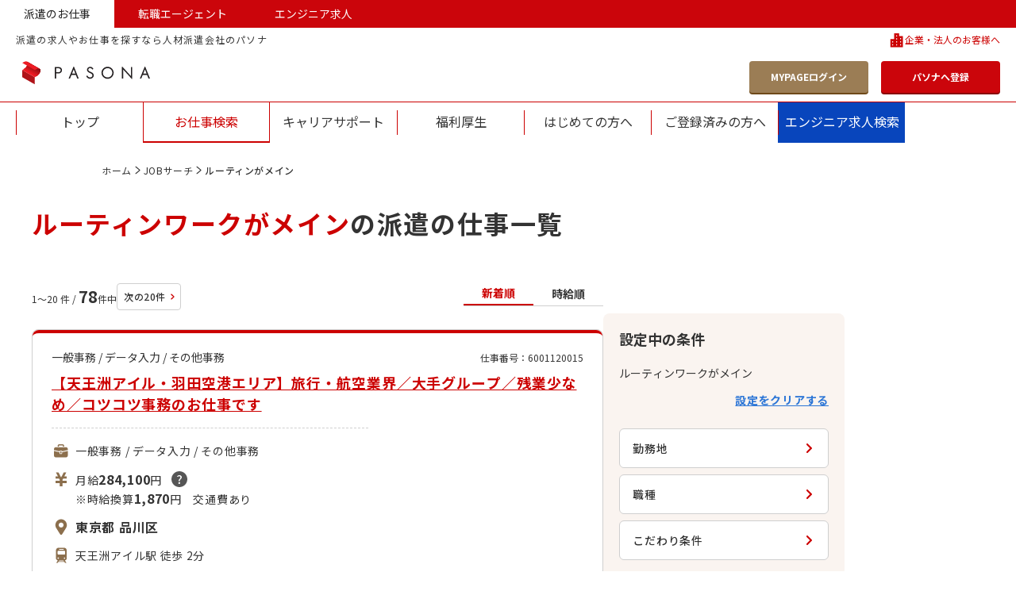

--- FILE ---
content_type: text/html; charset=UTF-8
request_url: https://www.pasona.co.jp/jobsearch/blist/wa022
body_size: 102075
content:
<!doctype html>
<html class="no-js" lang="ja" itemscope itemtype="http://schema.org/WebPage">
<head prefix="og: http://ogp.me/ns# fb: http://ogp.me/ns/fb# website: http://ogp.me/ns/website#">
<meta charset="utf-8">
<meta content="ie=edge" http-equiv="x-ua-compatible">
<meta content="width=device-width,initial-scale=1,shrink-to-fit=no,viewport-fit=cover" name="viewport">
<meta content="on" http-equiv="cleartype">
<title>ルーティンワークがメインの派遣求人・人材派遣の仕事情報 | パソナJOBサーチ</title>
<meta content="ルーティンワークがメインの派遣求人・人材派遣の仕事情報 | パソナJOBサーチ" property="og:title">
<meta content="ルーティンワークがメインの派遣求人・人材派遣の仕事情報 | パソナJOBサーチ" name="twitter:title">
<meta content="" itemprop="headline">
<meta content="" itemprop="name">
<meta content="ルーティンワークがメインの派遣求人・人材派遣の仕事情報ならパソナJOBサーチ。派遣のお仕事情報や人材派遣サービスの活用方法など、人材派遣に関する総合情報サイト。地域・職種・条件から派遣のお仕事を検索し、派遣登録ができます。人材紹介、再就職、アウトソーシングなども展開。" name="description">
<meta content="ルーティンワークがメインの派遣求人・人材派遣の仕事情報ならパソナJOBサーチ。派遣のお仕事情報や人材派遣サービスの活用方法など、人材派遣に関する総合情報サイト。地域・職種・条件から派遣のお仕事を検索し、派遣登録ができます。人材紹介、再就職、アウトソーシングなども展開。" property="og:description">
<meta content="ルーティンワークがメインの派遣求人・人材派遣の仕事情報ならパソナJOBサーチ。派遣のお仕事情報や人材派遣サービスの活用方法など、人材派遣に関する総合情報サイト。地域・職種・条件から派遣のお仕事を検索し、派遣登録ができます。人材紹介、再就職、アウトソーシングなども展開。" itemprop="description">
<meta content="website" property="og:type">
<meta content="https://www.pasona.co.jp/jobsearch/0/result?" property="og:url">
<meta content="" property="og:image">
<meta content="" itemprop="image">
<meta content="" name="twitter:image">
<meta content="株式会社パソナ" name="author">
<meta content="株式会社パソナ" itemprop="author">
<meta content="株式会社パソナ" name="copyright">
<meta content="株式会社パソナ" itemprop="copyrightHolder">
<meta content="SKYPE_TOOLBAR_PARSER_COMPATIBLE" name="SKYPE_TOOLBAR">
<meta content="True" name="HandheldFriendly">
<meta content="320" name="MobileOptimized">
<meta content="telephone=no, address=no, email=no" name="format-detection">
<meta name="google" value="notranslate">
<meta content="unsafe-url" name="referrer">
<meta content="#ca0813" name="theme-color">
<meta content="yes" name="mobile-web-app-capable">
<meta content="株式会社パソナ" name="application-name">
<meta content="株式会社パソナ" name="apple-mobile-web-app-title">
<meta content="yes" name="apple-mobile-web-app-capable">
<meta content="black" name="apple-mobile-web-app-status-bar-style">
<meta content="株式会社パソナ" name="apple-mobile-web-app-title">
<meta content="ja_JP" property="og:locale">
<meta content="" property="fb:app_id">
<meta content="" property="fb:admins">
<meta content="株式会社パソナ" property="og:site_name">
<meta content="summary_large_image" name="twitter:card">
<meta content="" name="twitter:site">
<meta content="" name="twitter:creator">
<meta content="" name="twitter:site:id">
<meta content="" name="twitter:creator:id">
<meta content="www.pasona.co.jp" name="twitter:domain">
<link href="https://www.pasona.co.jp/" rel="index">
<link href="https://www.pasona.co.jp/utility/privacy.html" rel="me" type="text/html">
<meta content="https://www.pasona.co.jp/" name="msapplication-starturl">
<meta content="株式会社パソナ" name="msapplication-tooltip">
<meta content="no" name="msapplication-tap-highlight">
<meta content="#ca0813" name="msapplication-navbutton-color">
<meta content="width=800;height=600" name="msapplication-window">
<meta content="" name="msapplication-task">
<meta name="msapplication-badge" value="">
<meta content="" name="msapplication-config">
<meta content="" name="msapplication-TileImage">
<meta content="#ca0813" name="msapplication-TileColor">
<meta content="none" name="msapplication-notification">
<meta content="1" name="msapplication-task-separator">
<link href="" rel="icon" type="image/vnd.microsoft.icon">
<link href="" rel="shortcut icon" type="image/vnd.microsoft.icon">
<link href="" rel="icon" sizes="36x36" type="image/png">
<link href="" rel="icon" sizes="48x48" type="image/png">
<link href="" rel="icon" sizes="72x72" type="image/png">
<link href="" rel="icon" sizes="96x96" type="image/png">
<link href="" rel="icon" sizes="128x128" type="image/png">
<link href="" rel="icon" sizes="144x144" type="image/png">
<link href="" rel="icon" sizes="152x152" type="image/png">
<link href="" rel="icon" sizes="192x192" type="image/png">
<link href="" rel="icon" sizes="256x256" type="image/png">
<link href="" rel="icon" sizes="384x384" type="image/png">
<link href="" rel="icon" sizes="512x512" type="image/png">
<link href="" rel="icon" sizes="36x36" type="image/png">
<link href="" rel="icon" sizes="48x48" type="image/png">
<link href="" rel="icon" sizes="72x72" type="image/png">
<link href="" rel="icon" sizes="96x96" type="image/png">
<link href="" rel="icon" sizes="128x128" type="image/png">
<link href="" rel="icon" sizes="144x144" type="image/png">
<link href="" rel="icon" sizes="152x152" type="image/png">
<link href="" rel="icon" sizes="160x160" type="image/png">
<link href="" rel="icon" sizes="192x192" type="image/png">
<link href="" rel="icon" sizes="196x196" type="image/png">
<link href="" rel="icon" sizes="256x256" type="image/png">
<link href="" rel="icon" sizes="384x384" type="image/png">
<link href="" rel="icon" sizes="512x512" type="image/png">
<link href="" rel="icon" sizes="16x16" type="image/png">
<link href="" rel="icon" sizes="24x24" type="image/png">
<link href="" rel="icon" sizes="32x32" type="image/png">
<link href="" rel="mask-icon" color="#ca0813">
<link href="" rel="fluid-icon" title="株式会社パソナ">
<link href="" rel="apple-touch-icon" sizes="57x57">
<link href="" rel="apple-touch-icon" sizes="60x60">
<link href="" rel="apple-touch-icon" sizes="72x72">
<link href="" rel="apple-touch-icon" sizes="76x76">
<link href="" rel="apple-touch-icon" sizes="114x114">
<link href="" rel="apple-touch-icon" sizes="120x120">
<link href="" rel="apple-touch-icon" sizes="144x144">
<link href="" rel="apple-touch-icon" sizes="152x152">
<link href="" rel="apple-touch-icon image_src" sizes="180x180">
<link href="" rel="manifest">
<link href="" rel="apple-touch-startup-image" media="(device-width: 320px) and (device-height: 480px) and (-webkit-device-pixel-ratio: 1)">
<link href="" rel="apple-touch-startup-image" media="(device-width: 768px) and (device-height: 1024px) and (-webkit-device-pixel-ratio: 1) and (orientation: portrait)">
<link href="" rel="apple-touch-startup-image" media="(device-width: 768px) and (device-height: 1024px) and (-webkit-device-pixel-ratio: 1) and (orientation: landscape)">
<link href="" rel="apple-touch-startup-image" media="(device-width: 768px) and (device-height: 1024px) and (-webkit-device-pixel-ratio: 1) and (orientation: portrait)">
<link href="" rel="apple-touch-startup-image" media="(device-width: 768px) and (device-height: 1024px) and (-webkit-device-pixel-ratio: 1) and (orientation: landscape)">
<link href="" rel="apple-touch-startup-image" media="(device-width: 320px) and (device-height: 480px) and (-webkit-device-pixel-ratio: 2)">
<link href="" rel="apple-touch-startup-image" media="(device-width: 320px) and (device-height: 568px) and (-webkit-device-pixel-ratio: 2)">
<link href="" rel="apple-touch-startup-image" media="(device-width: 375px) and (device-height: 667px) and (-webkit-device-pixel-ratio: 2)">
<link href="" rel="apple-touch-startup-image" media="(device-width: 768px) and (device-height: 1024px) and (-webkit-device-pixel-ratio: 2) and (orientation: portrait)">
<link href="" rel="apple-touch-startup-image" media="(device-width: 768px) and (device-height: 1024px) and (-webkit-device-pixel-ratio: 2) and (orientation: landscape)">
<link href="" rel="apple-touch-startup-image" media="(device-width: 768px) and (device-height: 1024px) and (-webkit-device-pixel-ratio: 2) and (orientation: portrait)">
<link href="" rel="apple-touch-startup-image" media="(device-width: 768px) and (device-height: 1024px) and (-webkit-device-pixel-ratio: 2) and (orientation: landscape)">
<link href="" rel="apple-touch-startup-image" media="(device-width: 414px) and (device-height: 736px) and (-webkit-device-pixel-ratio: 3) and (orientation: portrait)">
<link href="" rel="apple-touch-startup-image" media="(device-width: 414px) and (device-height: 736px) and (-webkit-device-pixel-ratio: 3) and (orientation: landscape)">
<link href="" rel="apple-touch-startup-image" media="(device-width: 375px) and (device-height: 812px) and (-webkit-device-pixel-ratio: 3) and (orientation: portrait)">
<link href="" rel="apple-touch-startup-image" media="(device-width: 375px) and (device-height: 812px) and (-webkit-device-pixel-ratio: 3) and (orientation: landscape)">
<meta content="on" http-equiv="x-dns-prefetch-control">
<link href="www.pasona.co.jp" rel="dns-prefetch">
<link href="//www.pasona.co.jp/" rel="preconnect">
<link href="https://fonts.googleapis.com" rel="preconnect" />
<link href="https://fonts.googleapis.com" rel="preconnect" crossorigin />
<link href="https://fonts.googleapis.com/css2?family=Noto+Sans+JP:wght@400;500;700&amp;display=swap" rel="stylesheet" />
<link href="https://fonts.googleapis.com/css2?family=Noto+Sans+JP:wght@400;500;700&amp;display=swap" rel="prefetch" />
<link href="https://fonts.googleapis.com/css2?family=Noto+Sans+JP:wght@400;500;700&amp;display=swap" rel="preload" as="style" crossorigin />
<link href="/common_cms/css/ext_tool_head.css?v=20260122" rel="stylesheet" media="all">
<script src="/common_cms/js/ext_tool_head.js?v=20260122"></script>
<link href="/jobsearch/common-jobsearch/js/vendor/modernizr-custom-3.6.0.min.js" rel="preload" as="script">
<link href="/jobsearch/common-jobsearch/css/style.css?v=19bbb21102b" rel="prefetch" />
<link href="/jobsearch/common-jobsearch/css/style.css?v=19bbb21102b" rel="preload" as="style" crossorigin />
<link href="/jobsearch/common-jobsearch/js/bundle.js?v=19bbb21102b" rel="prefetch" />
<link href="/jobsearch/common-jobsearch/js/bundle.js?v=19bbb21102b" rel="preload" as="script" crossorigin />
<link href="/jobsearch/common-jobsearch/js/bundle.js?v=19bbb21102b" rel="modulepreload" />
<link rel="stylesheet" href="/jobsearch/common-jobsearch/css/style.css?v=19bbb21102b" />
<link href="/common_cms/css/ext_tool_head.css?v=20260122" rel="stylesheet" media="all">
<script src="/common_cms/js/ext_tool_head.js?v=20260122"></script>
<meta name="robots" content="noydir">
<meta name="robots" content="noodp">
<meta name="robots" content="index, follow">
<link rel="canonical" href="https://www.pasona.co.jp/jobsearch/blist/wa022">
</head>
<body>

<noscript><iframe src="//www.googletagmanager.com/ns.html?id=GTM-TXHDSP"
height="0" width="0" style="display:none;visibility:hidden"></iframe></noscript>
<script>(function(w,d,s,l,i){w[l]=w[l]||[];w[l].push({'gtm.start':
new Date().getTime(),event:'gtm.js'});var f=d.getElementsByTagName(s)[0],
j=d.createElement(s),dl=l!='dataLayer'?'&l='+l:'';j.async=true;j.src=
'//www.googletagmanager.com/gtm.js?id='+i+dl;f.parentNode.insertBefore(j,f);
})(window,document,'script','dataLayer','GTM-TXHDSP');</script>

<svg xmlns="http://www.w3.org/2000/svg" style="display: none;">
<defs>
<symbol id="icon-chevron-top" viewBox="0 0 16 16">
<path d="M8 7.03817L3.80269 11.2061C3.60538 11.402 3.35426 11.5 3.04933 11.5C2.74439 11.5 2.49327 11.402 2.29596 11.2061C2.09865 11.0102 2 10.7608 2 10.458C2 10.1552 2.09865 9.90585 2.29596 9.70992L7.24664 4.79389C7.35426 4.68702 7.47085 4.61132 7.59641 4.56679C7.72197 4.52226 7.8565 4.5 8 4.5C8.1435 4.5 8.27802 4.52226 8.40359 4.56679C8.52915 4.61132 8.64574 4.68702 8.75336 4.79389L13.704 9.70992C13.9013 9.90585 14 10.1552 14 10.458C14 10.7608 13.9013 11.0102 13.704 11.2061C13.5067 11.402 13.2556 11.5 12.9507 11.5C12.6457 11.5 12.3946 11.402 12.1973 11.2061L8 7.03817Z"/>
</symbol>
<symbol id="icon-chevron-bottom" viewBox="0 0 16 16">
<path d="M8 9.96183L12.1973 5.79389C12.3946 5.59796 12.6457 5.5 12.9507 5.5C13.2556 5.5 13.5067 5.59796 13.704 5.79389C13.9013 5.98982 14 6.23919 14 6.54198C14 6.84478 13.9013 7.09415 13.704 7.29008L8.75336 12.2061C8.64574 12.313 8.52915 12.3887 8.40359 12.4332C8.27803 12.4777 8.1435 12.5 8 12.5C7.8565 12.5 7.72197 12.4777 7.59641 12.4332C7.47085 12.3887 7.35426 12.313 7.24664 12.2061L2.29596 7.29008C2.09866 7.09415 2 6.84479 2 6.54199C2 6.23919 2.09865 5.98982 2.29596 5.7939C2.49327 5.59797 2.7444 5.5 3.04933 5.5C3.35426 5.5 3.60538 5.59797 3.80269 5.7939L8 9.96183Z"/>
</symbol>
<symbol id="icon-chevron-right" viewBox="0 0 16 16">
<path d="M9.46183 8L5.29389 3.80269C5.09796 3.60538 5 3.35426 5 3.04933C5 2.74439 5.09796 2.49327 5.29389 2.29596C5.48982 2.09865 5.73919 2 6.04198 2C6.34478 2 6.59415 2.09865 6.79008 2.29596L11.7061 7.24664C11.813 7.35426 11.8887 7.47085 11.9332 7.59641C11.9777 7.72197 12 7.8565 12 8C12 8.1435 11.9777 8.27803 11.9332 8.40359C11.8887 8.52915 11.813 8.64574 11.7061 8.75336L6.79008 13.704C6.59415 13.9013 6.34478 14 6.04198 14C5.73919 14 5.48982 13.9013 5.29389 13.704C5.09796 13.5067 5 13.2556 5 12.9507C5 12.6457 5.09796 12.3946 5.29389 12.1973L9.46183 8Z"/>
</symbol>
<symbol id="icon-chevron-left" viewBox="0 0 38 38">
<path d="M16.7137 19L24.4542 26.6951C24.8181 27.0568 25 27.5172 25 28.0762C25 28.6353 24.8181 29.0957 24.4542 29.4574C24.0903 29.8191 23.6272 30 23.0649 30C22.5025 30 22.0394 29.8191 21.6756 29.4574L12.5458 20.3812C12.3473 20.1839 12.2067 19.9701 12.124 19.7399C12.0414 19.5097 12 19.2631 12 19C12 18.7369 12.0414 18.4903 12.124 18.2601C12.2067 18.0299 12.3473 17.8161 12.5458 17.6188L21.6756 8.5426C22.0394 8.18086 22.5025 8 23.0649 8C23.6272 8 24.0903 8.18086 24.4542 8.5426C24.8181 8.90433 25 9.36472 25 9.92377C25 10.4828 24.8181 10.9432 24.4542 11.3049L16.7137 19Z" fill="#CC0000"/>
</symbol>
<symbol id="icon-link-chevron" viewBox="0 0 8 8">
<path d="M5.18702 4L2.20992 1.20179C2.06997 1.07025 2 0.90284 2 0.699552C2 0.496263 2.06997 0.328849 2.20992 0.197309C2.34987 0.0657698 2.52799 -3.58772e-09 2.74427 -5.05739e-09C2.96056 -6.52706e-09 3.13868 0.0657698 3.27863 0.197309L6.79008 3.49776C6.86641 3.56951 6.92048 3.64723 6.95229 3.73094C6.9841 3.81465 7 3.90433 7 4C7 4.09567 6.9841 4.18535 6.95229 4.26906C6.92048 4.35277 6.86641 4.43049 6.79008 4.50224L3.27863 7.80269C3.13868 7.93423 2.96056 8 2.74427 8C2.52799 8 2.34987 7.93423 2.20992 7.80269C2.06997 7.67115 2 7.50374 2 7.30045C2 7.09716 2.06997 6.92975 2.20992 6.79821L5.18702 4Z"/>
</symbol>
<symbol id="icon-chevron-circle" viewBox="0 0 100 100">
<path d="M50,100C22.43,100,0,77.571,0,50S22.43,0,50,0s50,22.43,50,50-22.43,50-50,50ZM50,6.25C25.876,6.25,6.249,25.876,6.249,50s19.626,43.751,43.751,43.751,43.751-19.626,43.751-43.751S74.124,6.25,50,6.25Z" fill="#fff"/>
<path d="M54.568,50l-13.025-13.117c-.612-.617-.918-1.401-.918-2.354s.306-1.738.918-2.354c.612-.617,1.392-.925,2.338-.925s1.725.308,2.338.925l15.363,15.471c.334.337.571.701.71,1.093.139.393.209.813.209,1.261s-.07.869-.209,1.261c-.139.392-.376.757-.71,1.093l-15.363,15.471c-.613.617-1.392.925-2.338.925s-1.726-.308-2.338-.925c-.612-.617-.918-1.401-.918-2.354s.306-1.738.918-2.354l13.025-13.117Z" fill="#fff"/>
</symbol>
<symbol id="icon-plus" viewBox="0 0 24 24">
<path fill-rule="evenodd" clip-rule="evenodd" d="M12 0C12.7364 0 13.3333 0.596954 13.3333 1.33333V10.6667H22.6667C23.403 10.6667 24 11.2636 24 12C24 12.7364 23.403 13.3333 22.6667 13.3333H13.3333V22.6667C13.3333 23.403 12.7364 24 12 24C11.2636 24 10.6667 23.403 10.6667 22.6667V13.3333H1.33333C0.596954 13.3333 0 12.7364 0 12C0 11.2636 0.596954 10.6667 1.33333 10.6667H10.6667V1.33333C10.6667 0.596954 11.2636 0 12 0Z"/>
</symbol>
<symbol id="icon-minus" viewBox="0 0 24 3">
<path fill-rule="evenodd" clip-rule="evenodd" d="M0 1.5C0 0.671573 0.596954 0 1.33333 0H22.6667C23.403 0 24 0.671573 24 1.5C24 2.32843 23.403 3 22.6667 3H1.33333C0.596954 3 0 2.32843 0 1.5Z" />
</symbol>
<symbol id="icon-password-show" viewBox="0 0 24 24" fill="none">
<g stroke="#000" stroke-linecap="round" stroke-linejoin="round" stroke-width="2">
<path d="m1 12s4-8 11-8 11 8 11 8" />
<path d="m1 12s4 8 11 8 11-8 11-8" />
<circle cx="12" cy="12" r="3" />
</g>
</symbol>
<symbol id="icon-password-hide" viewBox="0 0 24 24" fill="none">
<g stroke="#000" stroke-linecap="round" stroke-linejoin="round" stroke-width="2">
<path d="m2 2 20 20" />
<path d="m6.71277 6.7226c-3.04798 2.07267-4.71277 5.2774-4.71277 5.2774s3.63636 7 10 7c2.0503 0 3.8174-.7266 5.2711-1.7116m-6.2711-12.23018c.3254-.03809.6588-.05822 1-.05822 6.3636 0 10 7 10 7s-.6918 1.3317-2 2.8335" />
<path d="m14 14.2362c-.5308.475-1.2316.7639-2 .7639-1.6569 0-3-1.3431-3-3 0-.8237.33193-1.5698.86932-2.11192" />
</g>
</symbol>
<symbol id="icon-duties" viewBox="0 0 24 24">
<path d="M18.1026 7.70898H5.31423C4.0362 7.70898 3 8.74491 3 10.0232V11.2938L10.053 12.8746V12.7441C10.053 12.3178 10.3985 11.9726 10.8245 11.9726H12.5472C12.9732 11.9726 13.3187 12.3178 13.3187 12.7441V12.8746L20.4169 11.2787V10.0232C20.4169 8.74491 19.3807 7.70898 18.1026 7.70898Z"/>
<path d="M13.3187 15.5566C13.3187 15.9829 12.9732 16.3281 12.5472 16.3281H10.8245C10.3985 16.3281 10.053 15.9829 10.053 15.5566V14.0258L3 12.4451V18.1866C3 19.4649 4.0362 20.5008 5.31423 20.5008H18.1026C19.3807 20.5008 20.4169 19.4649 20.4169 18.1866V12.4297L13.3187 14.0258V15.5566Z"/>
<path d="M12.501 12.7891H10.8682V15.5104H12.501V12.7891Z"/>
<path d="M9.13637 5.77721C9.13664 5.70707 9.1627 5.65074 9.20815 5.60366C9.25492 5.55821 9.31153 5.53242 9.38143 5.53188H14.0349C14.1048 5.53242 14.1614 5.55821 14.2082 5.60366C14.2536 5.6507 14.2794 5.70703 14.28 5.77721V7.00184H15.7493V5.77721C15.7496 5.30604 15.5564 4.87283 15.247 4.5648C14.9393 4.25572 14.5061 4.06223 14.0349 4.0625H9.38143C8.91026 4.06223 8.47705 4.25572 8.16902 4.5648C7.85994 4.87283 7.66645 5.30604 7.66699 5.77721V7.00184H9.13637V5.77721Z"/>
</symbol>
<symbol id="icon-yen" viewBox="0 0 24 24">
<path d="M16.054 8.43365L18.5016 3.5H18.1287H15.6874H15.3139L11.9896 9.79112L8.6685 3.5H8.29499H5.85431H5.48078L7.92948 8.43365H4.98242V9.01472V10.7772V11.3588H9.43742L10.3301 12.9164V14.0978H4.98242V14.1047V16.6084V17.0011H10.3301V20.9849H13.6518V17.0011H19V16.6084V14.1047V14.0978H13.6518V12.9127L14.5455 11.3588H19V10.7772V9.01472V8.43365H16.054Z"/>
</symbol>
<symbol id="icon-map-maker" viewBox="0 0 24 24">
<path d="M11.9995 2.5C8.01081 2.5 4.77734 5.76362 4.77734 9.7895C4.77734 10.8152 4.98725 11.7915 5.36608 12.6769C5.54123 13.0863 6.02792 13.899 6.04537 13.9274C7.53461 16.355 9.12133 18.8419 10.6676 21.3286C11.0381 21.9244 11.5188 22.2223 11.9996 22.2222C12.4803 22.2223 12.961 21.9244 13.3316 21.3286C14.8778 18.8419 16.4645 16.355 17.9537 13.9274C17.9712 13.8991 18.4579 13.0863 18.633 12.6769C19.0119 11.7915 19.2218 10.8152 19.2218 9.7895C19.2218 5.76362 15.9883 2.5 11.9995 2.5ZM11.9995 12.9398C10.2962 12.9398 8.91538 11.546 8.91538 9.82679C8.91538 8.10758 10.2962 6.71395 11.9995 6.71395C13.7029 6.71395 15.0837 8.10761 15.0837 9.82679C15.0837 11.546 13.7029 12.9398 11.9995 12.9398Z"/>
</symbol>
<symbol id="icon-beginner" viewBox="0 0 24 24">
<path d="M11.9679 7.72115L7.84934 3.94784C7.36457 3.50346 6.64616 3.37711 6.02457 3.62595C5.40357 3.87588 5 4.45322 5 5.09265V14.7256C5 15.3727 5.27717 15.9923 5.76829 16.4428L10.799 21.0522C11.4507 21.6493 12.4852 21.6493 13.1363 21.0522L18.1676 16.4428C18.6587 15.9923 18.9359 15.3727 18.9359 14.7256V5.09265C18.9359 4.45322 18.5323 3.87591 17.9113 3.62595C17.2897 3.37711 16.5713 3.50346 16.0866 3.94784L11.9679 7.72115ZM16.5638 14.4482C16.5638 14.6641 16.4716 14.8706 16.3075 15.0206L11.9679 18.9972V10.8479L12.7925 10.0921L15.8518 7.28939C15.9724 7.17843 16.1527 7.14655 16.3075 7.20919C16.4629 7.27128 16.5638 7.41574 16.5638 7.5756V14.4482Z"x/>
</symbol>
<symbol id="icon-desk-work" viewBox="0 0 24 24">
<path d="M16.4392 10.171C18.0052 10.171 19.2747 8.90167 19.2747 7.33553C19.2747 5.76939 18.0051 4.5 16.4392 4.5C14.873 4.5 13.6035 5.76935 13.6035 7.33549C13.6035 8.90163 14.873 10.171 16.4392 10.171Z"/>
<path d="M21 19.2969H3V21.1707H21V19.2969Z"/>
<path d="M15.5755 18.8007H19.496V13.9678C19.496 12.2794 18.1271 10.9102 16.4385 10.9102C14.7498 10.9102 13.3809 12.2794 13.3809 13.9678V16.8279H15.5755L15.5755 18.8007Z"/>
<path d="M7.47939 18.7981H12.2054H15.0819V17.3184H11.5251L10.0272 13.25H3.04102L5.21898 18.7981H7.47939Z"/>
</symbol>
<symbol id="icon-up" viewBox="0 0 24 24">
<path d="M7.65937 16.375H4V21.4981H7.65937V16.375Z"z/>
<path d="M12.7814 13.4492H9.12207V21.4998H12.7814V13.4492Z"z/>
<path d="M19.3074 8.80929L16.2999 3.62935C16.2534 3.54932 16.1677 3.5 16.0755 3.5C15.9833 3.5 15.8979 3.54932 15.8514 3.62935L12.8437 8.80929C12.7971 8.88937 12.7969 8.98835 12.8432 9.06874C12.8894 9.14913 12.9752 9.19883 13.0679 9.19883H14.2458V21.497H17.9052V9.19883H19.083C19.176 9.19883 19.2617 9.14913 19.3082 9.06874C19.3546 8.98835 19.3539 8.88937 19.3074 8.80929Z"z/>
</symbol>
<symbol id="icon-map" viewBox="0 0 24 24">
<path d="M14.8097 10.1223L13.8567 9.7187C13.6383 10.0369 13.4067 10.3629 13.1766 10.6788L14.454 11.2201V19.8594L9.54493 17.7795V11.9211C9.33377 11.6434 9.08928 11.3196 8.8337 10.9722V17.7795L4.13796 19.7689V11.1296L7.83412 9.56357C7.59575 9.21054 7.38128 8.87553 7.20955 8.57985L3 10.3635V21.4996L9.18932 18.8768L14.8097 21.2585L20.9995 18.6356V7.5L14.8097 10.1223ZM19.8615 17.87L15.1658 19.8594V11.2201L19.8615 9.23079V17.87Z"z/>
<path d="M10.5001 12.4998C10.5001 12.4998 12.8066 9.72483 13.6142 8.32629C14.3178 7.10812 14.0357 5.52037 12.9548 4.47922C12.2771 3.82641 11.3886 3.5 10.5001 3.5C9.61099 3.5 8.72252 3.82641 8.04419 4.47919C6.96384 5.52033 6.68243 7.10808 7.38542 8.32626C8.19295 9.72483 10.5001 12.4998 10.5001 12.4998ZM10.5001 4.81278C11.6643 4.81278 12.6091 5.72282 12.6091 6.84477C12.6091 7.96671 11.6643 8.87618 10.5001 8.87618C9.33531 8.87618 8.39111 7.96667 8.39111 6.84477C8.39111 5.72286 9.33531 4.81278 10.5001 4.81278Z"z/>
</symbol>
<symbol id="icon-japan-map" viewBox="0 0 24 24">
<path d="M11.7748 21.2701C11.7748 21.8461 11.3076 22.3128 10.7322 22.3128H8.53967C7.96367 22.3128 7.49707 21.8462 7.49707 21.2701V20.7887C7.49707 20.2127 7.96363 19.7461 8.53967 19.7461H10.7322C11.3076 19.7461 11.7748 20.2127 11.7748 20.7887V21.2701Z"/>
<path d="M2.22589 17.2149H2.0426C1.46725 17.2149 1 17.6822 1 18.2575V19.6976C1 20.2737 1.26853 20.7409 1.72839 20.7409H1.8432C2.34065 20.7409 2.22584 21.2075 2.22584 21.7836V22.459C2.22589 23.0343 2.69314 23.5016 3.26849 23.5016H4.86224C5.43824 23.5016 5.90484 23.0343 5.90484 22.4589V20.7409V18.2575C5.90484 17.6821 5.43828 17.2148 4.86224 17.2148L2.22589 17.2149Z"/>
<path d="M15.1759 8.4375C14.6851 8.4375 14.2609 8.77991 14.1575 9.25926L13.5747 11.9461C13.4714 12.4254 13.0464 12.7678 12.5556 12.7678H6.02697C5.45162 12.7678 4.98438 13.2351 4.98438 13.8105V14.6C4.98438 15.1754 5.45162 15.6427 6.02697 15.6427H6.24111C6.81646 15.6427 7.28371 16.1099 7.28371 16.686V17.2049C7.28371 17.7803 7.75096 18.2476 8.32631 18.2476H16.4092C16.8986 18.2476 17.3222 17.9065 17.4276 17.4271L19.1167 9.70238C19.1845 9.3949 19.1086 9.07265 18.9106 8.82692C18.7125 8.57985 18.4138 8.4375 18.0976 8.4375H15.1759Z"/>
<path d="M21.6058 6.17273C21.5118 6.6635 21.0829 7.01867 20.5814 7.01867H16.0479C15.7371 7.01867 15.4417 6.88105 15.245 6.64138C15.0462 6.40101 14.965 6.08546 15.0234 5.78069L15.6786 2.34732C15.7727 1.85581 16.2023 1.5 16.7031 1.5H21.2373C21.5481 1.5 21.8422 1.63831 22.0402 1.87867C22.2389 2.11835 22.3195 2.4339 22.2611 2.73936L21.6058 6.17273Z"/>
</symbol>
<symbol id="icon-customer" viewBox="0 0 24 24">
<path d="M6.18544 13.9553C6.26291 13.9812 6.34286 13.9943 6.42308 13.9943H6.42317C6.59641 13.9943 6.76511 13.9318 6.89804 13.819C7.187 13.5737 7.32366 13.1582 7.11256 11.846C6.92572 10.6825 6.63631 10.0732 6.14505 9.80886C6.03749 9.75091 5.92359 9.71224 5.80559 9.69362C5.80933 7.525 6.55245 5.52095 7.84933 4.18803C8.95711 3.04901 10.4153 2.44726 12.0664 2.44726C13.7175 2.44726 15.1758 3.04901 16.2836 4.18803C17.5805 5.52095 18.3236 7.52465 18.3273 9.69362C18.2093 9.71224 18.0954 9.75091 17.9879 9.80886C17.4966 10.0732 17.2073 10.6825 17.0204 11.846C16.9405 12.3429 16.9077 12.7273 16.9204 13.0189C16.5382 13.2235 15.8544 13.4771 14.7174 13.5754C14.5383 13.2769 14.2188 13.0934 13.8731 13.0934H13.2172C12.6717 13.0934 12.228 13.5371 12.228 14.0826C12.228 14.6282 12.6717 15.0719 13.2172 15.0719H13.8731C14.2589 15.0719 14.6057 14.85 14.7683 14.5029C15.8024 14.417 16.6559 14.2044 17.3065 13.8701C17.428 13.9515 17.5666 13.9943 17.7098 13.9943C17.7907 13.9943 17.8707 13.9812 17.9476 13.9553C18.4708 13.7811 19.5742 12.5886 19.6453 10.0138C19.7183 7.37727 18.8385 4.91809 17.2315 3.26602C15.8691 1.86546 14.0831 1.125 12.0664 1.125C10.0499 1.125 8.26385 1.86546 6.90141 3.26602C5.29446 4.91813 4.41463 7.37727 4.4876 10.0138C4.5588 12.5886 5.66218 13.7811 6.18544 13.9553Z""/>
<path d="M20.8107 21.4351C20.6436 20.5176 20.0381 19.7375 19.188 19.3465L15.6304 17.8928C15.0633 17.6323 14.6967 17.0606 14.6967 16.4363V16.1496L14.603 16.182C14.3641 16.2649 14.1189 16.3066 13.8742 16.3066H13.2183C11.9911 16.3066 10.9927 15.3084 10.9927 14.081C10.9927 12.8541 11.9911 11.8558 13.2183 11.8558H13.8742C14.3322 11.8558 14.7721 11.9949 15.1465 12.2581L15.1701 12.2747L15.1986 12.2699C15.9818 12.1408 16.3428 11.9358 16.4794 11.8362L16.7134 11.4942C16.9424 10.7582 17.0585 10.0671 17.0585 9.44012C17.0585 6.12039 14.9595 3.71094 12.0675 3.71094C9.17558 3.71094 7.07665 6.12044 7.07665 9.44012C7.07665 12.187 9.30767 15.1959 9.31989 15.2066C9.39846 15.4347 9.43833 15.6724 9.43833 15.9126V16.4364C9.43833 17.0606 9.07177 17.632 8.50739 17.8915L4.94442 19.3479C4.09664 19.7375 3.49097 20.518 3.32356 21.4423L3.13477 23.8781H21.0005L20.8107 21.4351Z""/>
</symbol>
<symbol id="icon-building" viewBox="0 0 24 24">
<path d="M15.2481 6.4658V2.5H7.76982V11.0631H2.10449V23.5H7.76982H9.12944H13.8884H15.2481H20.9134V6.4658H15.2481ZM6.17058 20.6105H4.74897V18.8004H6.17058V20.6105ZM6.17058 16.0716H4.74897V14.2616H6.17058V16.0716ZM12.2199 20.7047H10.7983V18.8947H12.2199V20.7047ZM12.2199 16.1658H10.7983V14.3554H12.2199V16.1658ZM12.2199 11.6266H10.7983V9.81657H12.2199V11.6266ZM12.2199 7.08776H10.7983V5.2777H12.2199V7.08776ZM18.2692 20.6105H16.8472V18.8004H18.2692V20.6105ZM18.2692 16.0716H16.8472V14.2616H18.2692V16.0716ZM18.2692 11.5327H16.8472V9.72265H18.2692V11.5327Z""/>
</symbol>
<symbol id="icon-terms" viewBox="0 0 24 24">
<path d="M9.56649 11.0888L11.6589 12.7028C11.7396 13.3533 12.288 13.859 12.9604 13.859C13.6886 13.859 14.2786 13.2687 14.2786 12.5408C14.2786 12.5129 14.2722 12.4864 14.2702 12.4588L17.3364 8.83138C17.5501 8.59144 17.5542 8.24568 17.3452 8.06021C17.1365 7.87437 16.7941 7.9187 16.5804 8.15897L13.5679 11.3775C13.3851 11.2817 13.1808 11.2225 12.9603 11.2225C12.7248 11.2225 12.5067 11.2894 12.3152 11.398L10.3453 10.0263C10.0913 9.83913 9.71025 9.9258 9.49484 10.2196C9.28021 10.5125 9.31179 10.902 9.56649 11.0888Z""/>
<path d="M20.0597 5.44024C18.2468 3.62502 15.7293 2.4993 12.9607 2.5V4.9335C15.065 4.93419 16.9585 5.78301 18.3389 7.16105C19.7166 8.5411 20.5654 10.435 20.5661 12.5389C20.5654 14.6427 19.7166 16.5366 18.3389 17.9166C16.9585 19.295 15.065 20.1438 12.9607 20.1442C10.8569 20.1438 8.96303 19.295 7.58294 17.9166C6.2049 16.5366 5.35608 14.6427 5.35542 12.5389C5.35575 11.849 5.44984 11.1846 5.62055 10.5519L6.60681 11.1662C6.73753 11.2472 6.89646 11.2643 7.02685 11.2109C7.15822 11.1568 7.24423 11.0402 7.25432 10.9004L7.67908 5.33811C7.69048 5.17881 7.60312 5.01819 7.45464 4.9248C7.30477 4.83276 7.12164 4.82431 6.98419 4.90597L2.1793 7.739C2.05802 7.80992 1.99145 7.93826 2.00088 8.07939C2.01028 8.22122 2.0953 8.35596 2.22635 8.43725L3.48544 9.22155C3.12155 10.2616 2.9216 11.3786 2.9216 12.5389C2.92094 15.307 4.04731 17.8246 5.86188 19.6378C7.67506 21.4524 10.1923 22.5787 12.9608 22.578C15.729 22.5787 18.2469 21.4524 20.0598 19.6378C21.8743 17.8246 23.0007 15.307 23 12.5389C23.0007 9.77034 21.8742 7.2528 20.0597 5.44024Z""/>
</symbol>
<symbol id="icon-pagination-prev" viewBox="0 0 8 9">
<path d="M2.81298 4.5L5.79008 7.29821C5.93003 7.42975 6 7.59716 6 7.80045C6 8.00374 5.93003 8.17115 5.79008 8.30269C5.65013 8.43423 5.47201 8.5 5.25573 8.5C5.03944 8.5 4.86132 8.43423 4.72137 8.30269L1.20992 5.00224C1.13359 4.93049 1.07952 4.85277 1.04771 4.76906C1.0159 4.68535 0.999999 4.59567 0.999999 4.5C0.999999 4.40434 1.0159 4.31465 1.04771 4.23094C1.07951 4.14724 1.13359 4.06951 1.20992 3.99776L4.72137 0.697309C4.86132 0.56577 5.03944 0.5 5.25572 0.5C5.47201 0.5 5.65012 0.565769 5.79007 0.697309C5.93002 0.828849 6 0.996263 6 1.19955C6 1.40284 5.93002 1.57025 5.79007 1.70179L2.81298 4.5Z"/>
</symbol>
<symbol id="icon-pagination-next" viewBox="0 0 8 9">
<path d="M5.18702 4.5L2.20992 1.70179C2.06997 1.57025 2 1.40284 2 1.19955C2 0.996263 2.06997 0.828849 2.20992 0.697309C2.34987 0.56577 2.52799 0.5 2.74427 0.5C2.96056 0.5 3.13868 0.56577 3.27863 0.697309L6.79008 3.99776C6.86641 4.06951 6.92048 4.14723 6.95229 4.23094C6.9841 4.31465 7 4.40433 7 4.5C7 4.59567 6.9841 4.68535 6.95229 4.76906C6.92048 4.85277 6.86641 4.93049 6.79008 5.00224L3.27863 8.30269C3.13868 8.43423 2.96056 8.5 2.74427 8.5C2.52799 8.5 2.34987 8.43423 2.20992 8.30269C2.06997 8.17115 2 8.00374 2 7.80045C2 7.59716 2.06997 7.42975 2.20992 7.29821L5.18702 4.5Z"/>
</symbol>
<symbol id="icon-star" viewBox="0 0 20 20">
<path d="M20 8.08667C20 7.89719 19.972 7.70503 19.9145 7.51852L19.9141 7.51795C19.6768 6.75035 18.9923 6.2305 18.2187 6.23021H13.2181L11.6958 1.28921C11.459 0.521278 10.7743 0.000285052 10.0001 0C9.2253 0.000285052 8.54104 0.521278 8.30424 1.28892L9.07401 1.54693L8.30424 1.28921L6.78198 6.23021H1.78132C1.00777 6.2305 0.323242 6.75035 0.0857032 7.51795L0.0855469 7.51852C0.0279689 7.70507 2.09149e-07 7.89723 2.09149e-07 8.08667C-0.000273228 8.67331 0.267578 9.23999 0.743085 9.59582L0.742655 9.59525L4.79351 12.6271L3.23417 17.5622L3.23445 17.5613C3.1739 17.7522 3.14453 17.9488 3.14453 18.1432C3.14429 18.7263 3.40921 19.2889 3.8782 19.645L3.87878 19.6454C4.19034 19.8811 4.55917 20.0003 4.92581 20C5.29456 20.0003 5.66581 19.8802 5.97835 19.6415L5.97862 19.6412L10.0001 16.569L14.0213 19.6412L14.0221 19.6415C14.3342 19.8799 14.7054 20.0003 15.0742 20C15.4404 20.0003 15.8096 19.8814 16.1213 19.6454L16.1217 19.645C16.591 19.2886 16.8561 18.726 16.8555 18.1426C16.8555 17.9488 16.8266 17.7525 16.7663 17.5622L15.2066 12.627L19.2572 9.59521L19.2568 9.59549C19.732 9.23999 20.0003 8.67331 20 8.08667ZM18.3145 8.22578H18.3143L13.7815 11.6187C13.4938 11.8339 13.3744 12.2167 13.4851 12.567L15.2306 18.0893L15.2384 18.1426C15.2384 18.1965 15.2142 18.2486 15.17 18.282L15.1706 18.2817C15.141 18.3039 15.109 18.3139 15.0742 18.3142C15.0392 18.3139 15.0064 18.3037 14.9763 18.2811L14.9768 18.2814L10.4781 14.8443C10.1943 14.6276 9.80596 14.6276 9.52221 14.8443L5.02315 18.2811C4.99354 18.3037 4.96093 18.3139 4.92581 18.3142C4.89112 18.3139 4.85882 18.3039 4.82933 18.2814C4.7855 18.248 4.76175 18.1965 4.76148 18.1432L4.76976 18.0902L4.76999 18.0893L6.51491 12.567C6.62557 12.2164 6.50604 11.8339 6.21835 11.6187L1.68566 8.22578L1.68539 8.22549C1.64168 8.19357 1.61726 8.14116 1.61695 8.08667L1.6248 8.03483C1.6466 7.96365 1.7105 7.91564 1.78129 7.91593H7.37151C7.72311 7.91593 8.03381 7.67958 8.14127 7.33047L9.84377 1.80434C9.86537 1.73373 9.92932 1.68543 10.0001 1.68575C10.0706 1.68543 10.1347 1.73377 10.1564 1.80462L11.8587 7.33047C11.9661 7.67958 12.2769 7.91593 12.6285 7.91593H18.2187C18.2895 7.91564 18.3534 7.96365 18.375 8.03483L18.3829 8.08667C18.3827 8.14116 18.3585 8.19328 18.3145 8.22578Z"/>
</symbol>
<symbol id="icon-star-white" viewBox="0 0 20 20">
<g clip-path="url(#clip0_55660_3517)">
<path d="M10 0.489258L12.7753 7.18422L20 7.75488L14.4898 12.4625L16.1804 19.5103L10 15.7249L3.81957 19.5103L5.51027 12.4625L0 7.75488L7.22473 7.18422L10 0.489258Z"/>
</g>
</symbol>
<symbol id="icon-train" viewBox="0 0 24 25">
<path d="M19.4004 16.2355V6.01047C19.4004 4.0716 17.8291 2.5 15.8899 2.5H8.72531C6.78684 2.5 5.21484 4.0716 5.21484 6.01047V16.2355C5.21484 17.7054 6.28449 18.93 7.68629 19.1738L5.48473 22.5H7.44215L8.34574 21.1343H16.2702L17.1738 22.5H19.1309L16.9297 19.1738C18.3311 18.9297 19.4004 17.7054 19.4004 16.2355ZM9.26785 4.07609H15.3474V5.08938H9.26785V4.07609ZM7.43867 7.35102C7.43867 6.91023 7.79559 6.55266 8.23637 6.55266H16.3792C16.8196 6.55266 17.1772 6.91023 17.1772 7.35102V10.7184C17.1772 11.1592 16.8196 11.5164 16.3792 11.5164H8.23641C7.79562 11.5164 7.43871 11.1592 7.43871 10.7184V7.35102H7.43867ZM8.19855 17.1095C7.68457 17.1095 7.26785 16.6928 7.26785 16.1791C7.26785 15.6648 7.68457 15.248 8.19855 15.248C8.71258 15.248 9.1293 15.6648 9.1293 16.1791C9.1293 16.6928 8.71258 17.1095 8.19855 17.1095ZM8.93332 20.2466L9.6134 19.2185H15.0022L15.6823 20.2466H8.93332ZM16.417 17.1095C15.903 17.1095 15.4863 16.6928 15.4863 16.1791C15.4863 15.6648 15.903 15.248 16.417 15.248C16.9311 15.248 17.3478 15.6648 17.3478 16.1791C17.3478 16.6928 16.9311 17.1095 16.417 17.1095Z"/>
</symbol>
<symbol id="icon-watch" viewBox="0 0 24 25">
<path d="M9.86101 10.6223L11.5961 11.9606C11.663 12.5 12.1177 12.9194 12.6753 12.9194C13.2791 12.9194 13.7684 12.4299 13.7684 11.8263C13.7684 11.8032 13.7631 11.7812 13.7614 11.7583L16.304 8.75037C16.4812 8.55141 16.4846 8.2647 16.3113 8.1109C16.1382 7.95679 15.8543 7.99356 15.6771 8.1928L13.1791 10.8616C13.0275 10.7822 12.8581 10.7332 12.6752 10.7332C12.48 10.7332 12.2991 10.7886 12.1403 10.8786L10.5068 9.74121C10.2962 9.58602 9.98022 9.65789 9.80159 9.90147C9.62361 10.1444 9.6498 10.4673 9.86101 10.6223Z"/>
<path d="M18.5614 5.93811C17.0581 4.43289 14.9706 3.49942 12.6748 3.5V5.51791C14.4197 5.51848 15.9898 6.22234 17.1345 7.36504C18.2769 8.50941 18.9808 10.0798 18.9813 11.8244C18.9808 13.569 18.2769 15.1394 17.1345 16.2838C15.9898 17.4268 14.4197 18.1306 12.6748 18.1309C10.9303 18.1306 9.35983 17.4268 8.21543 16.2838C7.07273 15.1394 6.36887 13.569 6.36833 11.8244C6.3686 11.2524 6.44662 10.7015 6.58817 10.1768L7.406 10.6862C7.51439 10.7534 7.64619 10.7676 7.75431 10.7233C7.86325 10.6784 7.93457 10.5817 7.94293 10.4658L8.29515 5.85342C8.30461 5.72133 8.23216 5.58814 8.10904 5.5107C7.98477 5.43438 7.83291 5.42737 7.71894 5.49508L3.73462 7.84429C3.63405 7.9031 3.57885 8.00952 3.58667 8.12655C3.59446 8.24416 3.66496 8.35588 3.77363 8.42329L4.8177 9.07365C4.51595 9.93607 4.35015 10.8623 4.35015 11.8244C4.3496 14.1199 5.28361 16.2075 6.78829 17.711C8.29182 19.2157 10.3791 20.1497 12.6748 20.1491C14.9703 20.1497 17.0582 19.2157 18.5615 17.711C20.0661 16.2075 21.0002 14.1199 20.9996 11.8244C21.0001 9.52872 20.0661 7.44113 18.5614 5.93811Z"/>
</symbol>
<symbol id="icon-calender" viewBox="0 0 24 25">
<path d="M8.72003 6.73512C9.25121 6.73512 9.68195 6.32981 9.68195 5.82976V4.40512C9.68195 3.90531 9.25121 3.5 8.72003 3.5C8.18856 3.5 7.75781 3.90531 7.75781 4.40512V5.82976C7.75781 6.32985 8.18856 6.73512 8.72003 6.73512Z"/>
<path d="M15.8137 6.73512C16.345 6.73512 16.7757 6.32981 16.7757 5.82976V4.40512C16.7757 3.90531 16.345 3.5 15.8137 3.5C15.2823 3.5 14.8516 3.90531 14.8516 4.40512V5.82976C14.8516 6.32985 15.2823 6.73512 15.8137 6.73512Z"/>
<path d="M18.2173 4.78906H17.622V5.82858C17.622 6.7666 16.8112 7.52953 15.8145 7.52953C14.8177 7.52953 14.0068 6.7666 14.0068 5.82858V4.78906H10.5274V5.82858C10.5274 6.7666 9.71652 7.52953 8.71993 7.52953C7.72307 7.52953 6.9122 6.7666 6.9122 5.82858V4.78906H6.31689C5.03734 4.78906 4 5.76511 4 6.96913V17.3186C4 18.5226 5.03738 19.4987 6.31689 19.4987H18.2173C19.4968 19.4987 20.5342 18.5226 20.5342 17.3186V6.96913C20.5342 5.76511 19.4968 4.78906 18.2173 4.78906ZM18.7108 16.9358C18.7108 17.4929 18.2291 17.9461 17.6371 17.9461H6.89709C6.30507 17.9461 5.82341 17.4929 5.82341 16.9358V8.83868H18.7108L18.7108 16.9358Z"/>
<path d="M13.4414 13.9648H11.0898V16.1773H13.4414V13.9648Z"/>
<path d="M9.79691 13.9648H7.44531V16.1773H9.79691V13.9648Z"/>
<path d="M17.0904 10.5352H14.7383V12.7479H17.0904V10.5352Z"/>
<path d="M17.0904 13.9648H14.7383V16.1773H17.0904V13.9648Z"/>
<path d="M13.4414 10.5352H11.0898V12.7479H13.4414V10.5352Z"/>
<path d="M9.79691 10.5352H7.44531V12.7479H9.79691V10.5352Z"/>
</symbol>
<symbol id="icon-breadcrumbs-arrow" viewBox="0 0 15 15">
<path d="M9.28615 7.50336L4.59306 3.54975C4.46929 3.44548 4.40901 3.32135 4.41223 3.17736C4.41545 3.03338 4.47895 2.9092 4.60272 2.80484C4.7265 2.70057 4.87384 2.64844 5.04476 2.64844C5.21567 2.64844 5.36307 2.70057 5.48695 2.80484L10.2567 6.83115C10.3692 6.92606 10.4527 7.03239 10.507 7.15013C10.5614 7.26787 10.5886 7.38562 10.5886 7.50336C10.5886 7.6211 10.5614 7.73885 10.507 7.85659C10.4527 7.97433 10.3692 8.08066 10.2567 8.17557L5.47729 12.2019C5.35352 12.3061 5.20778 12.3569 5.04008 12.3542C4.87228 12.3515 4.7265 12.298 4.60272 12.1937C4.47895 12.0895 4.41706 11.9653 4.41706 11.8214C4.41706 11.6774 4.47895 11.5532 4.60272 11.4488L9.28615 7.50336Z"/>
</symbol>
<symbol id="icon-people" viewBox="0 0 22 22">
<path d="M14.1971 8.68261C16.0838 8.68261 17.6134 7.16769 17.6134 5.29913C17.6134 3.43093 16.0838 1.91602 14.1971 1.91602C12.3108 1.91602 10.7812 3.43093 10.7812 5.29913C10.7812 7.16769 12.3108 8.68261 14.1971 8.68261Z"/>
<path d="M6.66793 5.1582C5.26148 5.1582 4.12109 6.28762 4.12109 7.68057C4.12109 9.07385 5.26148 10.2033 6.66793 10.2033C8.07438 10.2033 9.21477 9.07385 9.21477 7.68057C9.21477 6.28762 8.07438 5.1582 6.66793 5.1582Z"/>
<path d="M3.30078 12.9868V14.8901C3.30078 16.4973 4.61625 17.8002 6.23909 17.8002H8.64102V12.3052L8.66442 12.1968C8.7122 11.9764 8.79376 11.7363 8.90811 11.4879C8.36617 11.0851 7.61762 10.7832 6.6384 10.7832C4.53048 10.7832 3.47656 12.1753 3.30078 12.9868Z"/>
<path d="M14.1948 9.46094C11.3679 9.46094 9.95428 11.3275 9.71875 12.4164V17.2846C9.71875 18.1611 10.4365 18.8719 11.3214 18.8719H17.0685C17.9535 18.8719 18.6711 18.161 18.6711 17.2846V12.4164C18.4356 11.3275 17.022 9.46094 14.1948 9.46094Z"/>
</symbol>
<symbol id="icon-search" viewBox="0 0 21 21">
<path d="M8.17099 15.3146C6.32127 15.3146 4.7558 14.674 3.47457 13.3928C2.19335 12.1116 1.55273 10.5461 1.55273 8.69638C1.55273 6.84666 2.19335 5.28119 3.47457 3.99996C4.7558 2.71874 6.32127 2.07812 8.17099 2.07812C10.0207 2.07812 11.5862 2.71874 12.8674 3.99996C14.1486 5.28119 14.7892 6.84666 14.7892 8.69638C14.7892 9.44305 14.6705 10.1473 14.4329 10.8091C14.1953 11.471 13.8729 12.0564 13.4656 12.5655L19.1675 18.2674C19.3541 18.4541 19.4475 18.6916 19.4475 18.9801C19.4475 19.2686 19.3541 19.5062 19.1675 19.6929C18.9808 19.8795 18.7432 19.9729 18.4547 19.9729C18.1662 19.9729 17.9287 19.8795 17.742 19.6929L12.0401 13.991C11.531 14.3983 10.9456 14.7207 10.2837 14.9583C9.62191 15.1958 8.91766 15.3146 8.17099 15.3146ZM8.17099 13.2782C9.44373 13.2782 10.5256 12.8328 11.4165 11.9419C12.3074 11.0509 12.7529 9.96912 12.7529 8.69638C12.7529 7.42364 12.3074 6.34181 11.4165 5.45089C10.5256 4.55997 9.44373 4.11451 8.17099 4.11451C6.89825 4.11451 5.81642 4.55997 4.9255 5.45089C4.03458 6.34181 3.58912 7.42364 3.58912 8.69638C3.58912 9.96912 4.03458 11.0509 4.9255 11.9419C5.81642 12.8328 6.89825 13.2782 8.17099 13.2782Z"/>
</symbol>
<symbol id="renew2020-arr--down" xmlns="http://www.w3.org/2000/svg" viewBox="0 0 16.971 10.485">
<path d="M8.486 10.485L.001 2.001l2-2 6.486 6.485L14.972.001l2 2-8.484 8.484z"/>
</symbol>
<symbol id="icon-hamburger" xmlns="http://www.w3.org/2000/svg" viewBox="0 0 22 22">
<path d="M2.56445 16.7686V14.6832H19.4371V16.7686H2.56445ZM2.56445 12.0427V9.95732H19.4371V12.0427H2.56445ZM2.56445 7.31686V5.23145H19.4371V7.31686H2.56445Z"/>
</symbol>
<symbol id="icon-checkbox" xmlns="http://www.w3.org/2000/svg" viewBox="0 0 24 24">
<rect x="3" y="3" width="18" height="18" rx="2" fill="#CFCFCF"/>
<path d="M10 16.4L6 12.4L7.4 11L10 13.6L16.6 7L18 8.4L10 16.4Z" fill="white"/>
</symbol>
<symbol id="icon-checkbox-active" xmlns="http://www.w3.org/2000/svg" viewBox="0 0 24 24">
<rect x="3" y="3" width="18" height="18" rx="2" fill="#F76363"/>
<path d="M10 16.4L6 12.4L7.4 11L10 13.6L16.6 7L18 8.4L10 16.4Z" fill="white"/>
</symbol>
<symbol id="icon-clip" xmlns="http://www.w3.org/2000/svg" viewBox="0 0 27 27">
<path d="M6.5479 20.7803C6.50085 20.7333 6.47733 20.7098 6.43029 20.6627C5.34835 19.5808 4.61922 17.9579 4.57218 16.5466C4.52514 15.0413 5.08963 13.6301 6.10101 12.6187L13.3923 5.32738C14.4037 4.316 15.815 3.89263 17.2732 4.17488C18.708 4.43361 19.9075 5.3509 20.5426 6.69157L20.5661 6.76213C20.6366 6.92677 20.7542 7.09142 20.8013 7.32662C21.3187 8.97305 20.9659 10.643 19.8134 11.7955L13.5805 18.0284C12.9455 18.6635 12.1458 19.0398 11.2755 19.1104C11.1109 19.1339 11.0168 19.1339 10.9462 19.1104C10.0995 19.0633 9.37035 18.7576 8.78234 18.1695C8.12377 17.511 7.79448 16.5702 7.86504 15.6529C7.9356 14.7826 8.31193 13.9359 8.94698 13.3008L14.145 8.1028C14.4272 7.82055 14.9212 7.79703 15.2269 8.10279C15.5327 8.40856 15.5327 8.87897 15.2269 9.18474L10.0054 14.4063C9.62907 14.7826 9.39387 15.3001 9.34683 15.8175C9.29979 16.2879 9.48795 16.8054 9.81724 17.1346C10.123 17.4404 10.4993 17.5815 10.9462 17.6051C10.9933 17.6051 11.0403 17.6051 11.1344 17.6051C11.6518 17.558 12.1458 17.3463 12.5221 16.97L18.7785 10.7136C19.5312 9.96091 19.7664 8.87897 19.3901 7.74999L19.3901 7.70295C19.3665 7.63239 19.343 7.56182 19.2725 7.44422L19.2254 7.35014C18.7785 6.43284 17.9788 5.82131 16.991 5.63315C16.0266 5.42146 15.1329 5.70371 14.4743 6.36228L7.18295 13.6536C6.47733 14.3592 6.07749 15.4177 6.10101 16.4761C6.14805 17.511 6.71254 18.7811 7.53575 19.6043C8.31193 20.4275 9.37035 20.8744 10.4993 20.9214C11.6048 20.945 12.6162 20.5451 13.3218 19.7925L18.9902 14.124C19.2725 13.8418 19.7664 13.8183 20.0722 14.124C20.3779 14.4298 20.3779 14.9002 20.0722 15.206L14.4037 20.8744C13.4159 21.9093 12.0046 22.4738 10.4758 22.4503C8.99402 22.3797 7.55927 21.7917 6.5479 20.7803Z"/>
</symbol>
<symbol id="icon-mail" xmlns="http://www.w3.org/2000/svg" viewBox="0 0 27 27">
<path d="M22.9509 8.16611C22.8653 7.73467 22.674 7.33987 22.4068 7.01371C22.3505 6.94265 22.2916 6.87901 22.2279 6.81536C21.7545 6.3397 21.0902 6.04297 20.3644 6.04297H6.63554C5.9098 6.04297 5.24784 6.3397 4.77228 6.81536C4.70864 6.87901 4.64978 6.94265 4.5933 7.01371C4.32601 7.33983 4.13471 7.73467 4.05143 8.16611C4.01722 8.33262 4 8.50469 4 8.67866V18.3209C4 18.6908 4.07845 19.0464 4.21835 19.3675C4.34812 19.674 4.53946 19.9514 4.77225 20.1839C4.83125 20.2428 4.88985 20.2969 4.95378 20.3507C5.40971 20.7283 5.99823 20.9563 6.63554 20.9563H20.3644C21.002 20.9563 21.5931 20.7283 22.0464 20.3483C22.1101 20.2969 22.169 20.2428 22.2279 20.1839C22.4605 19.9514 22.6518 19.674 22.7843 19.3675V19.3651C22.9241 19.044 23 18.6908 23 18.3209V8.67866C23 8.50469 22.983 8.33262 22.9509 8.16611ZM5.72592 7.76889C5.96138 7.53369 6.27759 7.3913 6.63554 7.3913H20.3644C20.7224 7.3913 21.0414 7.53369 21.2741 7.76889C21.3157 7.81078 21.3549 7.85747 21.3896 7.90385L14.1938 14.1752C13.9953 14.3491 13.7502 14.435 13.5 14.435C13.2523 14.435 13.0073 14.3491 12.8062 14.1752L5.61322 7.90118C5.64506 7.8548 5.68428 7.81078 5.72592 7.76889ZM5.34833 18.3209V9.29646L10.5557 13.8392L5.35097 18.3771C5.34833 18.3599 5.34833 18.3405 5.34833 18.3209ZM20.3644 19.6077H6.63554C6.40246 19.6077 6.18437 19.5465 5.99823 19.4388L11.4896 14.6532L12.0023 15.0992C12.4313 15.472 12.9681 15.6608 13.5 15.6608C14.0346 15.6608 14.5714 15.472 15.0004 15.0992L15.5128 14.6532L21.002 19.4388C20.8156 19.5465 20.5975 19.6077 20.3644 19.6077ZM21.6517 18.3209C21.6517 18.3405 21.6517 18.3599 21.6491 18.3771L16.4445 13.8418L21.6517 9.29887V18.3209Z"/>
</symbol>
<symbol id="header-mypage-login" xmlns="http://www.w3.org/2000/svg" viewBox="0 0 100 100">
<defs>
<style>
.cls-1{fill:#6b6a6a;}.cls-2{fill:#c00;}
</style>
</defs>
<polygon class="cls-2" points="25.147 32.201 31.535 59.438 48.358 59.438 54.14 32.201 25.147 32.201"/>
<path class="cls-2" d="M74.748,40.327c-.809-5.429-5.833-7.912-6.286-8.127h-11.079l-6.19,27.237h6.286c.444-1.968.889-3.936,1.333-5.905.855.148,6.891,1.093,11.619-3.111.888-.79,5.141-4.572,4.317-10.095ZM68.526,44.137c-.486.709-1.495,1.972-3.218,2.901-2.316,1.249-4.515,1.135-5.374,1.044.79-3.707,1.58-7.413,2.37-11.12,0,0,9.333.508,6.222,7.174Z"/>
<path class="cls-2" d="M43.098,12.677s-6.571,6.095-2.19,9.143c4.381,3.048.342,8.857.342,8.857.533-.351,4.972-3.359,4.688-6.954-.066-.83-.382-1.684-.411-1.76-.883-2.345-2.502-2.767-3.19-4.286-.407-.897-.595-2.41.762-5Z"/>
<path class="cls-2" d="M52.681,9.438s-7.687,7.13-2.562,10.695c5.125,3.565.4,10.361.4,10.361.623-.411,5.817-3.929,5.484-8.135-.077-.971-.447-1.97-.481-2.059-1.033-2.743-2.927-3.237-3.732-5.014-.476-1.049-.696-2.819.891-5.849Z"/>
<path class="cls-1" d="M85.433,90.266v-16.939h9.998v2.252h-7.332v4.712h6.206v2.252h-6.206v5.447h7.585v2.275h-10.251Z"/>
<path class="cls-1" d="M75.087,90.588c-1.502,0-2.85-.345-4.045-1.034-1.18-.69-2.115-1.686-2.804-2.988-.674-1.302-1.011-2.881-1.011-4.735,0-1.379.199-2.613.598-3.7.414-1.088.973-2.007,1.678-2.758.72-.766,1.555-1.348,2.505-1.747.965-.398,2.015-.598,3.149-.598,1.195,0,2.199.222,3.011.667.827.444,1.494.935,2,1.471l-1.425,1.701c-.429-.414-.919-.766-1.471-1.057-.552-.306-1.233-.46-2.046-.46-1.042,0-1.961.26-2.758.781-.781.521-1.394,1.256-1.839,2.206-.429.95-.644,2.092-.644,3.425s.207,2.49.621,3.471c.414.965,1.019,1.708,1.816,2.229.797.521,1.777.781,2.942.781.521,0,1.011-.069,1.471-.207.475-.153.858-.36,1.149-.621v-3.953h-3.333v-2.206h5.769v7.332c-.567.567-1.31,1.042-2.229,1.425-.919.383-1.954.575-3.103.575Z"/>
<path class="cls-1" d="M50.851,90.266l5.608-16.939h3.08l5.608,16.939h-2.827l-2.735-9.194c-.276-.919-.544-1.846-.804-2.781-.26-.95-.521-1.9-.781-2.85h-.092c-.245.965-.506,1.915-.781,2.85-.26.935-.529,1.862-.804,2.781l-2.735,9.194h-2.735ZM54.023,85.462v-2.115h7.907v2.115h-7.907Z"/>
<path class="cls-1" d="M38.397,90.266v-16.939h5.125c1.272,0,2.39.169,3.356.506.965.322,1.724.858,2.275,1.609.567.735.85,1.747.85,3.034,0,1.226-.276,2.237-.827,3.034-.552.781-1.31,1.371-2.275,1.77-.95.383-2.046.575-3.287.575h-2.551v6.413h-2.666ZM41.064,81.693h2.321c1.333,0,2.329-.26,2.988-.781.659-.521.988-1.333.988-2.436,0-1.134-.345-1.915-1.034-2.344-.69-.429-1.709-.644-3.057-.644h-2.206v6.206Z"/>
<path class="cls-1" d="M27.326,90.266v-6.39l-5.079-10.55h2.85l1.954,4.505c.261.628.513,1.249.758,1.862.261.598.536,1.218.827,1.862h.092c.276-.644.544-1.264.804-1.862.276-.613.544-1.233.804-1.862l1.977-4.505h2.781l-5.102,10.55v6.39h-2.666Z"/>
<path class="cls-1" d="M4.316,90.266v-16.939h3.08l3.08,8.573c.199.552.391,1.119.575,1.701.184.567.368,1.134.552,1.701h.115c.199-.567.383-1.134.552-1.701.184-.582.368-1.149.552-1.701l3.034-8.573h3.103v16.939h-2.482v-8.366c0-.506.015-1.065.046-1.678.046-.613.092-1.233.138-1.862.061-.628.123-1.195.184-1.701h-.115l-1.356,3.907-2.942,8.067h-1.655l-2.965-8.067-1.356-3.907h-.092c.061.506.115,1.073.161,1.701.061.628.107,1.249.138,1.862.046.613.069,1.172.069,1.678v8.366h-2.413Z"/>
</symbol>
<symbol id="header-favorite" xmlns="http://www.w3.org/2000/svg" viewBox="0 0 100 100">
<defs>
<style>
.cls-1{fill:#6b6a6a;}.cls-2{fill:#c00;}
</style>
</defs>
<path class="cls-1" d="M85.979,74.356c-.06.214-.125.483-.197.805-.072.322-.143.662-.215,1.019-.071.346-.137.685-.197,1.019-.048.334-.084.626-.107.876.215-.357.471-.703.769-1.037.298-.346.632-.656,1.001-.93.381-.286.793-.513,1.234-.679.453-.167.93-.25,1.43-.25.834,0,1.585.256,2.253.769.667.512,1.192,1.245,1.573,2.199.393.953.59,2.086.59,3.397,0,1.263-.185,2.372-.554,3.325-.37.942-.9,1.746-1.591,2.414-.691.667-1.52,1.21-2.485,1.627-.953.429-2.02.751-3.2.965l-1.359-2.074c.989-.155,1.895-.364,2.717-.626.834-.274,1.549-.644,2.145-1.108.608-.465,1.073-1.061,1.394-1.788.334-.739.501-1.645.501-2.717,0-.918-.095-1.692-.286-2.324-.191-.644-.471-1.132-.84-1.466-.357-.334-.787-.501-1.287-.501-.524,0-1.025.173-1.502.518-.477.346-.906.799-1.287,1.359-.37.548-.667,1.144-.894,1.788-.214.643-.334,1.263-.357,1.859-.012.25-.018.524-.018.823.012.298.048.655.107,1.072l-2.199.143c-.048-.346-.101-.775-.161-1.287-.048-.524-.072-1.091-.072-1.698,0-.417.012-.864.036-1.341.036-.477.071-.959.107-1.448.048-.501.101-1.001.161-1.502.071-.501.137-.977.197-1.43.048-.346.084-.685.107-1.019.024-.334.036-.62.036-.858l2.449.107Z"/>
<path class="cls-1" d="M64.849,74.513h5.077v2.181h-5.077v-2.181ZM68.871,74.513h2.217c0,.572.024,1.222.071,1.949.048.715.149,1.484.304,2.306.155.81.387,1.645.697,2.503.31.858.721,1.71,1.234,2.557.524.834,1.18,1.639,1.966,2.414.787.775,1.728,1.49,2.825,2.145-.155.119-.346.292-.572.518-.227.227-.447.459-.662.697-.203.25-.37.471-.501.662-1.12-.691-2.092-1.466-2.914-2.324-.822-.87-1.514-1.788-2.074-2.753-.56-.977-1.013-1.96-1.359-2.95-.346-1.001-.608-1.972-.786-2.914-.179-.953-.298-1.841-.358-2.664-.06-.822-.089-1.537-.089-2.145ZM68.103,78.446l2.449.447c-.405,1.764-.948,3.367-1.627,4.809-.679,1.442-1.496,2.711-2.449,3.808-.942,1.097-2.032,2.02-3.272,2.771-.131-.155-.316-.346-.554-.572-.238-.215-.489-.435-.751-.662-.25-.215-.471-.387-.662-.518,1.871-.942,3.361-2.265,4.469-3.969,1.108-1.716,1.907-3.754,2.396-6.114Z"/>
<path class="cls-1" d="M49.991,76.218c.548.072,1.162.125,1.841.161.691.024,1.389.036,2.092.036.715-.012,1.4-.036,2.056-.072.656-.048,1.222-.095,1.698-.143v2.306c-.548.048-1.15.089-1.806.125-.656.024-1.329.036-2.02.036s-1.371-.012-2.038-.036c-.656-.036-1.263-.077-1.823-.125v-2.288ZM51.421,83.852c-.071.298-.125.566-.161.805-.036.227-.054.459-.054.697,0,.191.048.37.143.536.095.155.238.292.429.411.203.107.459.191.769.25.322.048.709.072,1.162.072.799,0,1.55-.036,2.253-.107.703-.084,1.448-.203,2.235-.358l.036,2.414c-.572.107-1.234.191-1.985.25-.739.06-1.615.089-2.628.089-1.537,0-2.682-.256-3.432-.769-.751-.524-1.126-1.245-1.126-2.163,0-.346.024-.703.071-1.073.06-.381.137-.799.232-1.251l2.056.197ZM47.238,75.02c-.048.119-.101.286-.161.501-.06.215-.119.423-.179.626-.048.203-.084.357-.107.465-.036.25-.095.578-.179.983-.072.393-.149.84-.232,1.341-.072.489-.143.989-.215,1.502-.071.512-.131,1.007-.179,1.484-.036.477-.054.894-.054,1.251v.572c.012.215.036.411.072.59.084-.203.173-.405.268-.608.095-.203.191-.405.286-.608.095-.215.179-.417.25-.608l1.108.876c-.167.489-.34,1.013-.518,1.573-.167.56-.322,1.091-.465,1.591-.131.489-.232.894-.304,1.216-.024.131-.048.28-.072.447-.012.167-.018.298-.018.393v.34c.012.143.024.274.036.393l-2.074.143c-.179-.62-.34-1.442-.483-2.467-.143-1.037-.214-2.163-.214-3.379,0-.667.03-1.347.089-2.038.06-.691.131-1.353.215-1.984.084-.644.161-1.228.232-1.752.083-.524.155-.96.214-1.305.024-.25.054-.53.089-.84.048-.322.077-.626.089-.912l2.503.214Z"/>
<path class="cls-1" d="M27.664,75.249h12.193v1.77h-12.193v-1.77ZM27.861,77.877h10.369v1.734h-10.369v-1.734ZM25.733,80.505h10.315v1.788h-10.315v-1.788ZM27.45,73.443l2.252.483c-.429,1.442-1.007,2.777-1.734,4.005-.727,1.228-1.526,2.241-2.396,3.039-.131-.131-.322-.28-.572-.447-.238-.179-.483-.352-.733-.518-.25-.179-.465-.316-.644-.411.882-.679,1.651-1.561,2.306-2.646.667-1.096,1.174-2.265,1.52-3.504ZM31.865,82.382l2.092.679c-.596,1.12-1.323,2.157-2.181,3.111-.846.942-1.776,1.782-2.789,2.521-1.013.739-2.068,1.371-3.164,1.895-.107-.143-.256-.322-.447-.536-.179-.214-.375-.423-.59-.626-.203-.203-.381-.37-.536-.501,1.097-.441,2.127-.983,3.093-1.627.977-.644,1.847-1.383,2.61-2.217.775-.834,1.412-1.734,1.913-2.7ZM35.352,80.505h2.199c0,1.073.012,2.08.036,3.021.024.93.077,1.746.161,2.449.095.691.227,1.239.393,1.645.167.393.381.59.644.59.143-.012.238-.238.286-.679.048-.441.077-1.019.089-1.734.203.238.429.483.679.733.262.238.5.441.715.608-.048.739-.137,1.347-.268,1.823-.119.477-.31.822-.572,1.037-.262.227-.62.34-1.073.34-.751,0-1.347-.256-1.788-.769-.429-.501-.751-1.198-.965-2.092-.214-.906-.357-1.955-.429-3.146-.071-1.192-.107-2.467-.107-3.826ZM25.769,84.367l1.52-1.412c.656.346,1.335.733,2.038,1.162.715.417,1.418.858,2.109,1.323.703.465,1.353.93,1.949,1.395.596.453,1.096.888,1.502,1.305l-1.716,1.627c-.37-.405-.84-.846-1.412-1.323-.56-.477-1.18-.953-1.859-1.43-.667-.489-1.359-.959-2.074-1.412-.715-.453-1.4-.864-2.056-1.234Z"/>
<path class="cls-1" d="M12.234,74.197c-.012.095-.03.244-.054.447-.024.191-.048.387-.072.59-.012.191-.024.364-.036.518-.024.346-.048.727-.072,1.144-.012.405-.024.828-.036,1.269-.012.429-.024.864-.036,1.305v1.287c0,.489.006,1.031.018,1.627.012.584.024,1.168.036,1.752.024.572.036,1.096.036,1.573.012.477.018.846.018,1.108,0,.739-.083,1.311-.25,1.716-.155.405-.381.686-.679.84-.298.167-.644.25-1.037.25-.429,0-.888-.089-1.377-.268-.489-.167-.948-.405-1.377-.715-.417-.31-.763-.667-1.037-1.073-.262-.417-.393-.864-.393-1.341,0-.572.215-1.138.644-1.698.441-.572,1.019-1.096,1.734-1.573.727-.477,1.508-.858,2.342-1.144.799-.298,1.621-.513,2.467-.644.846-.143,1.609-.215,2.288-.215.918,0,1.746.155,2.485.465.739.298,1.329.739,1.77,1.323.441.584.661,1.287.661,2.109,0,.691-.131,1.329-.393,1.913-.262.584-.685,1.091-1.269,1.52-.572.417-1.335.745-2.288.983-.405.084-.81.143-1.216.179-.393.048-.769.084-1.126.107l-.822-2.306c.405,0,.793-.006,1.162-.018.381-.024.727-.06,1.037-.107.489-.095.93-.238,1.323-.429.393-.191.703-.441.93-.751.226-.31.34-.679.34-1.108,0-.405-.113-.751-.34-1.037-.215-.286-.518-.506-.912-.662-.393-.155-.852-.232-1.377-.232-.751,0-1.514.077-2.288.232-.763.155-1.496.37-2.199.644-.524.203-.995.441-1.412.715-.417.262-.745.536-.983.823-.238.286-.358.56-.358.822,0,.143.042.28.125.411.095.119.215.226.358.322.143.095.286.173.429.232.155.048.286.071.393.071.167,0,.304-.048.411-.143.107-.107.161-.31.161-.608,0-.322-.012-.781-.036-1.377-.012-.608-.03-1.281-.054-2.02-.012-.739-.018-1.472-.018-2.199v-1.52c.012-.513.018-1.001.018-1.466v-1.234c.012-.358.018-.638.018-.84,0-.131-.006-.298-.018-.501-.012-.203-.03-.405-.054-.608-.012-.215-.03-.37-.054-.465h2.467ZM17.329,76.128c.453.215.959.477,1.52.787.572.31,1.114.62,1.627.93.524.298.942.566,1.251.805l-1.073,1.824c-.226-.191-.524-.405-.894-.644-.358-.238-.751-.483-1.18-.733-.417-.25-.822-.483-1.216-.697-.393-.226-.733-.405-1.019-.536l.983-1.734ZM6.37,77.111c.524.06.983.101,1.377.125.405.012.769.018,1.091.018.465,0,.977-.018,1.538-.054.56-.048,1.132-.107,1.716-.179.584-.084,1.15-.179,1.698-.286.56-.107,1.067-.227,1.52-.358l.054,2.217c-.501.119-1.043.226-1.627.322-.584.084-1.174.161-1.77.232-.584.071-1.144.125-1.681.161-.524.036-.983.054-1.377.054-.596,0-1.085-.006-1.466-.018-.381-.012-.727-.036-1.037-.071l-.036-2.163Z"/>
<path class="cls-2" d="M75,29.862c0-.474-.07-.954-.214-1.42h0c-.593-1.92-2.305-3.22-4.239-3.221h-12.502l-3.806-12.353c-.592-1.92-2.304-3.222-4.239-3.223-1.937,0-3.648,1.303-4.24,3.222l1.924.645-1.924-.644-3.806,12.353h-12.502c-1.934,0-3.645,1.3-4.239,3.219h0c-.144.468-.214.948-.214,1.422,0,1.467.669,2.883,1.858,3.773v-.002s10.126,7.58,10.126,7.58l-3.898,12.338v-.002c-.151.477-.224.969-.224,1.455,0,1.458.662,2.864,1.834,3.755h.002c.779.59,1.701.888,2.618.887.922,0,1.85-.3,2.631-.896h0s10.054-7.681,10.054-7.681l10.053,7.68h.002c.78.597,1.708.898,2.63.897.915,0,1.838-.297,2.617-.887h.001c1.173-.892,1.836-2.298,1.835-3.757,0-.485-.072-.975-.223-1.451l-3.899-12.338,10.127-7.58h-.001c1.188-.888,1.859-2.305,1.858-3.771ZM70.786,30.21h0l-11.332,8.482c-.719.538-1.018,1.495-.741,2.371l4.363,13.806.02.133c0,.135-.06.265-.171.348h.001c-.074.055-.154.08-.241.08-.087,0-.17-.026-.245-.083h.002s-11.247-8.592-11.247-8.592c-.709-.542-1.68-.542-2.39,0l-11.248,8.592c-.074.057-.155.082-.243.083-.087,0-.168-.026-.241-.082-.11-.083-.169-.212-.17-.346l.021-.132v-.002s4.363-13.806,4.363-13.806c.277-.876-.022-1.833-.741-2.371l-11.332-8.482h0c-.109-.081-.17-.212-.171-.348l.02-.13c.055-.178.214-.298.391-.297h13.975c.879,0,1.656-.591,1.925-1.464l4.256-13.815c.054-.177.214-.297.391-.296.176,0,.337.12.391.297l4.256,13.815c.268.873,1.046,1.464,1.925,1.464h13.975c.177,0,.337.119.391.297l.02.13c0,.136-.061.267-.171.348Z"/>
</symbol>
<symbol id="icon-header-open" xmlns="http://www.w3.org/2000/svg" viewBox="0 0 100 100">
<defs>
<style>
.cls-1{fill:#6b6a6a;}.cls-2{fill:#c00;}
</style>
</defs>
<path class="cls-1" d="M24.713,74.509c-.137.232-.287.539-.451.922-.164.369-.3.676-.41.922-.246.683-.553,1.427-.922,2.233-.369.792-.785,1.591-1.25,2.397s-.976,1.577-1.536,2.315c-.628.833-1.345,1.673-2.151,2.52-.792.833-1.7,1.652-2.724,2.458-1.024.806-2.199,1.577-3.523,2.315l-2.294-2.069c1.871-.901,3.482-1.919,4.834-3.052,1.352-1.147,2.56-2.431,3.626-3.851.833-1.051,1.495-2.103,1.987-3.154.505-1.065.929-2.11,1.27-3.134.109-.273.205-.587.287-.942.096-.369.164-.683.205-.942l3.052,1.065ZM13.447,76.495c.519.314,1.065.669,1.639,1.065.587.382,1.174.778,1.762,1.188.601.41,1.168.813,1.7,1.209.546.396,1.038.758,1.475,1.086,1.092.86,2.158,1.755,3.195,2.683,1.038.929,1.973,1.837,2.806,2.724l-2.11,2.335c-.901-1.038-1.816-1.994-2.745-2.868-.929-.888-1.932-1.782-3.011-2.683-.369-.314-.792-.655-1.27-1.024-.478-.369-.997-.758-1.557-1.168-.546-.41-1.127-.819-1.741-1.229-.615-.423-1.243-.833-1.885-1.229l1.741-2.089ZM32.435,75.656c.369.041.772.075,1.209.102.451.014.847.02,1.188.02h8.48c.41,0,.819-.014,1.229-.041.41-.027.758-.055,1.045-.082v2.97c-.287-.014-.649-.027-1.086-.041-.437-.027-.833-.041-1.188-.041h-8.46c-.396,0-.813.007-1.25.02-.437.014-.826.034-1.168.061v-2.97ZM30.715,85.672c.41.027.833.055,1.27.082.451.027.881.041,1.29.041h11.758c.355,0,.731-.007,1.127-.02.41-.027.785-.061,1.127-.102v3.134c-.355-.041-.744-.068-1.168-.082-.423-.027-.785-.041-1.086-.041h-11.758c-.41,0-.847.014-1.311.041-.451.014-.867.041-1.25.082v-3.134ZM66.008,79.793c-.055.137-.096.287-.123.451-.027.164-.055.3-.082.41-.041.287-.102.683-.184,1.188-.068.505-.15,1.065-.246,1.68-.082.601-.171,1.209-.266,1.823s-.184,1.174-.266,1.68c-.068.505-.13.908-.184,1.209h-2.806c.055-.287.116-.649.184-1.086.068-.451.143-.935.225-1.454.096-.533.178-1.065.246-1.598.082-.533.15-1.024.205-1.475.055-.451.089-.813.102-1.086h-5.531c-.328,0-.683.014-1.065.041-.369.014-.696.034-.983.061v-2.704c.178.027.389.048.635.061l.737.041c.259.014.478.02.655.02h5.244c.15,0,.328-.007.533-.02s.403-.034.594-.061c.191-.041.321-.089.389-.143l1.987.963ZM53.349,87.229c.273.027.587.055.942.082.369.014.731.02,1.086.02h10.733c.259,0,.594-.007,1.004-.02.41-.014.744-.034,1.004-.061v2.642c-.137-.014-.328-.027-.574-.041-.232,0-.478-.007-.737-.02h-12.413c-.3.014-.649.034-1.045.061v-2.663ZM73.853,80.08c.246.014.56.034.942.061.382.014.778.027,1.188.041.423.014.813.02,1.168.02h11c.478,0,.929-.014,1.352-.041.423-.041.772-.068,1.045-.082v3.216c-.232-.014-.58-.034-1.045-.061-.464-.027-.915-.041-1.352-.041h-11c-.587,0-1.188.014-1.803.041-.615.014-1.113.034-1.495.061v-3.216Z"/>
<path class="cls-2" d="M28.09,52.503c-.867,0-1.599-.312-2.196-.935-.596-.623-.894-1.387-.894-2.293s.298-1.67.894-2.293c.597-.623,1.329-.934,2.196-.934h43.82c.867,0,1.599.311,2.196.934.596.623.894,1.388.894,2.293s-.298,1.67-.894,2.293c-.597.623-1.329.935-2.196.935H28.09ZM28.09,37.873c-.867,0-1.599-.311-2.196-.934-.596-.623-.894-1.388-.894-2.294s.298-1.67.894-2.294c.597-.623,1.329-.934,2.196-.934h43.82c.867,0,1.599.311,2.196.934.596.623.894,1.388.894,2.294s-.298,1.67-.894,2.294c-.597.623-1.329.934-2.196.934H28.09ZM28.09,23.244c-.867,0-1.599-.311-2.196-.934-.596-.623-.894-1.388-.894-2.294s.298-1.67.894-2.293c.597-.623,1.329-.935,2.196-.935h43.82c.867,0,1.599.312,2.196.935.596.623.894,1.387.894,2.293s-.298,1.67-.894,2.294c-.597.623-1.329.934-2.196.934H28.09Z"/>
</symbol>
<symbol id="icon-header-close" xmlns="http://www.w3.org/2000/svg" viewBox="0 0 25 25">
<g id="グループ_29740" data-name="グループ 29740" transform="translate(18276 23248)">
<path id="パス_3132" data-name="パス 3132" d="M-142-121.645l-5.866-5.866-5.866,5.866a.958.958,0,0,1-1.354,0,.958.958,0,0,1,0-1.354l5.866-5.866-5.866-5.866a.958.958,0,0,1,0-1.354.958.958,0,0,1,1.354,0l5.866,5.866,5.866-5.866a.958.958,0,0,1,1.354,0,.958.958,0,0,1,0,1.354l-5.866,5.866,5.866,5.866a.958.958,0,0,1,0,1.354A.958.958,0,0,1-142-121.645Z" transform="translate(-18115.637 -23106.637)" fill="#cb050b"/>
<g id="長方形_3984" data-name="長方形 3984" transform="translate(-18276 -23248)" fill="none" stroke="#cc0010" stroke-linecap="round" stroke-linejoin="round" stroke-width="1">
<rect width="25" height="25" rx="6" stroke="none"/>
<rect x="0.5" y="0.5" width="24" height="24" rx="5.5" fill="none"/>
</g>
</g>
</symbol>
<symbol id="header-maypage-login" xmlns="http://www.w3.org/2000/svg" width="130" height="39.96" viewBox="5 0 130 44">
<g transform="translate(-191 -112.977)">
<g>
<path
d="M252.956,130.983h3.99v13.265h-2.582s.016-10.672.016-10.923l-2.514,10.923h-2.693l-2.5-10.923c0,.251.019,10.923.019,10.923H244.11V130.983h4.034l2.415,10.43Z"
fill="#be0000"></path>
<path d="M267.48,130.983h3.141l-4.438,8.432v4.833h-2.771v-4.833l-4.588-8.432h3.266l2.754,5.776Z"
fill="#be0000"></path>
<path
d="M287.145,130.983h3.137l4.692,13.265h-3.007l-.837-2.619h-4.958l-.863,2.619h-2.9Zm-.222,8.368H290.4l-1.715-5.337Z"
fill="#be0000"></path>
<path d="M320.676,133.331h-7.02v2.916H320.1v2.305h-6.444v3.311H321v2.385H310.947V130.983h9.729Z"
fill="#be0000"></path>
<path
d="M272.536,130.983h5.612a4,4,0,0,1,4.312,4.2c0,3.356-2.273,4.294-4.493,4.294H275.29v4.769h-2.754Zm2.754,6.209H277.7a1.86,1.86,0,0,0,2.063-1.989,1.835,1.835,0,0,0-2.063-1.917H275.29Z"
fill="#be0000"></path>
<path
d="M308.176,135.121c-.224-1.634-1.414-4.481-5.824-4.481-4.546,0-6.463,3.7-6.463,7.106s1.975,6.843,6.075,6.843a4.717,4.717,0,0,0,4.129-2v1.656h2.127v-7.119H302.7v2.213h3.068a3.364,3.364,0,0,1-3.385,2.9c-2.212,0-3.654-1.515-3.654-4.472,0-3.4,1.71-4.843,3.663-4.843a2.842,2.842,0,0,1,3.059,2.2Z"
fill="#be0000"></path>
</g>
<g>
<path d="M191,130.983l5.01,21.954h12.917l5.01-21.954Z" fill="#be0000"></path>
<path
d="M220.316,148.59c-.72,0-3.49.026-3.49.026l-.976,4.321h-5.3l5.012-21.954h8.283c5.012,0,7.116,4.023,7.116,7.379C230.959,144.469,226.14,148.59,220.316,148.59Zm-.346-13.722-2.171,9.37h2.473a5.853,5.853,0,0,0,5.551-4.724c.478-2.356-.724-4.646-3.339-4.646Z"
fill="#be0000"></path>
<path
d="M212.267,130.044c-.641.251-.741.043-.278-.465,2.144-2.346,1.154-4.352-1.919-8.316-2.336-3.017-1.822-6.453,2.578-8.179.641-.252.744-.045.278.464-2.141,2.346-1.151,4.352,1.919,8.315C217.184,124.88,216.67,128.316,212.267,130.044Z"
fill="#be0000"></path>
<path
d="M204.421,130.059c-.539.213-.626.038-.234-.39,1.808-1.978.971-3.668-1.617-7.008-1.97-2.543-1.536-5.439,2.173-6.892.539-.213.627-.038.234.39-1.8,1.977-.97,3.668,1.617,7.008C208.565,125.71,208.131,128.6,204.421,130.059Z"
fill="#be0000"></path>
</g>
</g>
</symbol>
<symbol id="icon-popup-chevron" xmlns="http://www.w3.org/2000/svg" viewBox="0 0 28 12">
<path d="M26 2L14 10L2 2" stroke="white" stroke-width="2" stroke-linecap="square"/>
</symbol>
<symbol id="icon-modal-close" xmlns="http://www.w3.org/2000/svg" viewBox="0 0 24 24">
<rect x="0.5" y="0.5" width="23" height="23" stroke="white"/>
<path d="M16.0303 6.70312C16.3618 6.4322 16.8335 6.43222 17.165 6.70312L17.2344 6.76562L17.2969 6.83496C17.5871 7.19008 17.5662 7.70602 17.2344 8.03809L13.2725 11.9971L17.2344 15.957C17.5886 16.3113 17.5885 16.8752 17.2344 17.2295L17.2334 17.2285C17.045 17.4346 16.7959 17.5 16.5977 17.5C16.3356 17.5 16.1074 17.3759 15.9609 17.2295L12 13.2695L8.03906 17.2295L8.03809 17.2285C7.84965 17.4346 7.60061 17.5 7.40234 17.5C7.14024 17.5 6.91213 17.3759 6.76562 17.2295C6.41149 16.8752 6.41136 16.3113 6.76562 15.957L10.7266 11.9971L6.76562 8.03809C6.41151 7.68374 6.41134 7.11987 6.76562 6.76562L6.83496 6.70312C7.16645 6.43222 7.63825 6.4322 7.96973 6.70312L8.03906 6.76562L12 10.7246L15.9609 6.76562L16.0303 6.70312Z" fill="white" stroke="white"/>
</symbol>
<symbol id="icon-popup-close" xmlns="http://www.w3.org/2000/svg" viewBox="0 0 24 24">
<rect x="0.5" y="0.5" width="23" height="23" stroke="white" fill="none"/>
<path d="M16.0303 6.70312C16.3618 6.4322 16.8335 6.43222 17.165 6.70312L17.2344 6.76562L17.2969 6.83496C17.5871 7.19008 17.5662 7.70602 17.2344 8.03809L13.2725 11.9971L17.2344 15.957C17.5886 16.3113 17.5885 16.8752 17.2344 17.2295L17.2334 17.2285C17.045 17.4346 16.7959 17.5 16.5977 17.5C16.3356 17.5 16.1074 17.3759 15.9609 17.2295L12 13.2695L8.03906 17.2295L8.03809 17.2285C7.84965 17.4346 7.60061 17.5 7.40234 17.5C7.14024 17.5 6.91213 17.3759 6.76562 17.2295C6.41149 16.8752 6.41136 16.3113 6.76562 15.957L10.7266 11.9971L6.76562 8.03809C6.41151 7.68374 6.41134 7.11987 6.76562 6.76562L6.83496 6.70312C7.16645 6.43222 7.63825 6.4322 7.96973 6.70312L8.03906 6.76562L12 10.7246L15.9609 6.76562L16.0303 6.70312Z" fill="white" stroke="white"/>
</symbol>
<symbol id="icon-blank-small" xmlns="http://www.w3.org/2000/svg" viewBox="0 0 12 12">
<g clip-path="url(#clip0_55680_12071)">
<path d="M10.4996 12.1809H1.49961C0.862109 12.1809 0.318359 11.6559 0.318359 10.9996V1.99961C0.318359 1.36211 0.843359 0.818359 1.49961 0.818359H6.46836C6.69336 0.818359 6.89961 1.00586 6.89961 1.24961C6.89961 1.49336 6.71211 1.68086 6.46836 1.68086H1.49961C1.31211 1.68086 1.18086 1.81211 1.18086 1.99961V10.9996C1.18086 11.1871 1.33086 11.3371 1.51836 11.3371H10.5184C10.7059 11.3371 10.8559 11.1871 10.8559 10.9996V6.04961C10.8559 5.82461 11.0434 5.61836 11.2871 5.61836C11.5309 5.61836 11.7184 5.80586 11.7184 6.04961V10.9996C11.6809 11.6371 11.1371 12.1809 10.4996 12.1809Z"/>
<path d="M5.99883 6.93066C5.88633 6.93066 5.77383 6.89316 5.69883 6.79941C5.53008 6.63066 5.53008 6.36816 5.69883 6.19941L10.1988 1.69941H8.62383C8.39883 1.69941 8.19258 1.51191 8.19258 1.26816C8.19258 1.02441 8.38008 0.836914 8.62383 0.836914H11.2488C11.4738 0.836914 11.6801 1.02441 11.6801 1.26816V3.87441C11.6801 4.09941 11.4926 4.30566 11.2488 4.30566C11.0051 4.30566 10.8176 4.11816 10.8176 3.87441V2.26191L6.29883 6.79941C6.22383 6.87441 6.11133 6.93066 5.99883 6.93066Z"/>
</g>
<defs>
<clipPath id="clip0_55680_12071">
<rect width="12" height="12" transform="translate(0 0.5)"/>
</clipPath>
</defs>
</symbol>
<symbol id="icon-check" xmlns="http://www.w3.org/2000/svg" viewBox="0 0 12 13">
<path d="M1.98438 7.60404L4.28156 9.90122L9.83682 4.62891" stroke-width="2" stroke-linecap="square" stroke-linejoin="round"/>
</symbol>
<symbol id="icon-exclamation" xmlns="http://www.w3.org/2000/svg" viewBox="0 0 24 24">
<path fill-rule="evenodd" clip-rule="evenodd" d="M12 2C6.48 2 2 6.48 2 12C2 17.52 6.48 22 12 22C17.52 22 22 17.52 22 12C22 6.48 17.52 2 12 2ZM11 17V15H13V17H11ZM11 7V13H13V7H11Z"/>
</symbol>
<symbol id="icon-cross" xmlns="http://www.w3.org/2000/svg" viewBox="0 0 12 12">
<path d="M1.2 12L0 10.8L4.8 6L0 1.2L1.2 0L6 4.8L10.8 0L12 1.2L7.2 6L12 10.8L10.8 12L6 7.2L1.2 12Z"/>
</symbol>
<symbol id="icon-question" xmlns="http://www.w3.org/2000/svg" viewBox="0 0 20 20">
<path d="M10 0C4.477 0 0 4.477 0 10C0 15.523 4.477 20 10 20C15.523 20 20 15.523 20 10C20 4.477 15.523 0 10 0ZM10.651 15.676C10.429 15.892 10.151 16 9.818 16C9.485 16 9.207 15.892 8.985 15.676C8.763 15.451 8.652 15.174 8.652 14.845C8.652 14.507 8.763 14.235 8.985 14.028C9.207 13.812 9.485 13.704 9.818 13.704C10.151 13.704 10.429 13.812 10.651 14.028C10.883 14.234 11 14.507 11 14.845C11 15.174 10.884 15.451 10.651 15.676ZM12.727 8.69C12.555 9.009 12.338 9.31 12.076 9.591C11.813 9.873 11.556 10.159 11.303 10.45C11.061 10.732 10.864 11.037 10.712 11.366C10.56 11.695 10.51 12.07 10.561 12.493H9.031C8.96 12.024 8.991 11.606 9.122 11.239C9.253 10.864 9.435 10.525 9.667 10.225C9.909 9.915 10.152 9.629 10.394 9.366C10.647 9.094 10.859 8.826 11.03 8.563C11.212 8.291 11.303 8 11.303 7.69C11.303 7.427 11.242 7.197 11.121 7C11.01 6.793 10.843 6.629 10.621 6.507C10.409 6.385 10.141 6.324 9.818 6.324C9.464 6.324 9.131 6.404 8.818 6.563C8.515 6.713 8.237 6.92 7.985 7.183L7 6.352C7.374 5.958 7.813 5.634 8.318 5.38C8.823 5.126 9.389 5 10.015 5C10.611 5 11.131 5.103 11.576 5.31C12.03 5.507 12.379 5.798 12.621 6.183C12.874 6.559 13 7.028 13 7.591C13 7.995 12.909 8.361 12.727 8.69Z" fill="#565656"/>
</symbol>
<symbol id="icon-bottom-red" xmlns="http://www.w3.org/2000/svg" viewBox="0 0 16 17">
<path d="M8 9.96183L12.1973 5.79389C12.3946 5.59796 12.6457 5.5 12.9507 5.5C13.2556 5.5 13.5067 5.59796 13.704 5.79389C13.9013 5.98982 14 6.23919 14 6.54198C14 6.84478 13.9013 7.09415 13.704 7.29008L8.75336 12.2061C8.64574 12.313 8.52915 12.3887 8.40359 12.4332C8.27803 12.4777 8.1435 12.5 8 12.5C7.8565 12.5 7.72197 12.4777 7.59641 12.4332C7.47085 12.3887 7.35426 12.313 7.24664 12.2061L2.29596 7.29008C2.09866 7.09415 2 6.84479 2 6.54199C2 6.23919 2.09865 5.98982 2.29596 5.7939C2.49327 5.59797 2.7444 5.5 3.04933 5.5C3.35426 5.5 3.60538 5.59797 3.80269 5.7939L8 9.96183Z" fill="#CC0000"/>
</symbol>
<symbol id="icon-right-red" xmlns="http://www.w3.org/2000/svg" viewBox="0 0 16 17">
<path d="M9.46183 8.5L5.29389 4.30269C5.09796 4.10538 5 3.85426 5 3.54933C5 3.24439 5.09796 2.99327 5.29389 2.79596C5.48982 2.59865 5.73919 2.5 6.04198 2.5C6.34478 2.5 6.59415 2.59865 6.79008 2.79596L11.7061 7.74664C11.813 7.85426 11.8887 7.97085 11.9332 8.09641C11.9777 8.22197 12 8.3565 12 8.5C12 8.6435 11.9777 8.77803 11.9332 8.90359C11.8887 9.02915 11.813 9.14574 11.7061 9.25336L6.79008 14.204C6.59415 14.4013 6.34478 14.5 6.04199 14.5C5.73919 14.5 5.48982 14.4013 5.29389 14.204C5.09797 14.0067 5 13.7556 5 13.4507C5 13.1457 5.09797 12.8946 5.29389 12.6973L9.46183 8.5Z" fill="#CC0000"/>
</symbol>
<symbol id="icon-right-circle" xmlns="http://www.w3.org/2000/svg" viewBox="0 0 24 24">
<circle cx="12" cy="12" r="12" fill="#CC0000"/>
<path d="M12.8244 12L9.25191 8.50224C9.08397 8.33782 9 8.12855 9 7.87444C9 7.62033 9.08397 7.41106 9.25191 7.24664C9.41985 7.08221 9.63359 7 9.89313 7C10.1527 7 10.3664 7.08221 10.5344 7.24664L14.7481 11.3722C14.8397 11.4619 14.9046 11.559 14.9427 11.6637C14.9809 11.7683 15 11.8804 15 12C15 12.1196 14.9809 12.2317 14.9427 12.3363C14.9046 12.441 14.8397 12.5381 14.7481 12.6278L10.5344 16.7534C10.3664 16.9178 10.1527 17 9.89313 17C9.63359 17 9.41985 16.9178 9.25191 16.7534C9.08397 16.5889 9 16.3797 9 16.1256C9 15.8714 9.08397 15.6622 9.25191 15.4978L12.8244 12Z" fill="white"/>
</symbol>
<symbol id="icon-blank" xmlns="http://www.w3.org/2000/svg" viewBox="0 0 17 17">
<path d="M3.83333 14.5C3.46667 14.5 3.15278 14.3694 2.89167 14.1083C2.63056 13.8472 2.5 13.5333 2.5 13.1667V3.83333C2.5 3.46667 2.63056 3.15278 2.89167 2.89167C3.15278 2.63056 3.46667 2.5 3.83333 2.5H7.83333C8.02222 2.5 8.18056 2.56389 8.30833 2.69167C8.43611 2.81944 8.5 2.97778 8.5 3.16667C8.5 3.35556 8.43611 3.51389 8.30833 3.64167C8.18056 3.76944 8.02222 3.83333 7.83333 3.83333H3.83333V13.1667H13.1667V9.16667C13.1667 8.97778 13.2306 8.81944 13.3583 8.69167C13.4861 8.56389 13.6444 8.5 13.8333 8.5C14.0222 8.5 14.1806 8.56389 14.3083 8.69167C14.4361 8.81944 14.5 8.97778 14.5 9.16667V13.1667C14.5 13.5333 14.3694 13.8472 14.1083 14.1083C13.8472 14.3694 13.5333 14.5 13.1667 14.5H3.83333ZM13.1667 4.76667L7.43333 10.5C7.31111 10.6222 7.15556 10.6833 6.96667 10.6833C6.77778 10.6833 6.62222 10.6222 6.5 10.5C6.37778 10.3778 6.31667 10.2222 6.31667 10.0333C6.31667 9.84444 6.37778 9.68889 6.5 9.56667L12.2333 3.83333H10.5C10.3111 3.83333 10.1528 3.76944 10.025 3.64167C9.89722 3.51389 9.83333 3.35556 9.83333 3.16667C9.83333 2.97778 9.89722 2.81944 10.025 2.69167C10.1528 2.56389 10.3111 2.5 10.5 2.5H13.8333C14.0222 2.5 14.1806 2.56389 14.3083 2.69167C14.4361 2.81944 14.5 2.97778 14.5 3.16667V6.5C14.5 6.68889 14.4361 6.84722 14.3083 6.975C14.1806 7.10278 14.0222 7.16667 13.8333 7.16667C13.6444 7.16667 13.4861 7.10278 13.3583 6.975C13.2306 6.84722 13.1667 6.68889 13.1667 6.5V4.76667Z"/>
</symbol>
<symbol id="icon-remove" xmlns="http://www.w3.org/2000/svg" viewBox="0 0 20 20">
<path d="M4.99493 19C4.46302 19 4.00862 18.8118 3.63173 18.4353C3.25502 18.0586 3.06667 17.6044 3.06667 17.0728V3.54204H2.8C2.57298 3.54204 2.38293 3.46546 2.22987 3.3123C2.07662 3.15932 2 2.96938 2 2.74249C2 2.51559 2.07662 2.32565 2.22987 2.17267C2.38293 2.01951 2.57298 1.94294 2.8 1.94294H6.8C6.8 1.68193 6.892 1.45948 7.076 1.27558C7.25982 1.09186 7.48231 1 7.74347 1H12.2565C12.5177 1 12.7402 1.09186 12.924 1.27558C13.108 1.45948 13.2 1.68193 13.2 1.94294H17.2C17.427 1.94294 17.6171 2.01951 17.7701 2.17267C17.9234 2.32565 18 2.51559 18 2.74249C18 2.96938 17.9234 3.15932 17.7701 3.3123C17.6171 3.46546 17.427 3.54204 17.2 3.54204H16.9333V17.0728C16.9333 17.6044 16.745 18.0586 16.3683 18.4353C15.9914 18.8118 15.537 19 15.0051 19H4.99493ZM15.3333 3.54204H4.66667V17.0728C4.66667 17.1686 4.69742 17.2472 4.75893 17.3087C4.82044 17.3702 4.89911 17.4009 4.99493 17.4009H15.0051C15.1009 17.4009 15.1796 17.3702 15.2411 17.3087C15.3026 17.2472 15.3333 17.1686 15.3333 17.0728V3.54204ZM10 11.5948L12.2112 13.8051C12.3589 13.9525 12.5446 14.028 12.7683 14.0316C12.9917 14.035 13.1808 13.9595 13.3355 13.8051C13.49 13.6505 13.5672 13.4632 13.5672 13.2432C13.5672 13.0233 13.49 12.836 13.3355 12.6814L11.124 10.4715L13.3355 8.26151C13.483 8.11386 13.5586 7.92828 13.5621 7.70476C13.5655 7.48142 13.49 7.29246 13.3355 7.13788C13.1808 6.98348 12.9934 6.90627 12.7733 6.90627C12.5532 6.90627 12.3659 6.98348 12.2112 7.13788L10 9.3481L7.7888 7.13788C7.64107 6.99041 7.45538 6.91489 7.23173 6.91134C7.00827 6.90796 6.8192 6.98348 6.66453 7.13788C6.51005 7.29246 6.4328 7.47973 6.4328 7.6997C6.4328 7.91966 6.51005 8.10693 6.66453 8.26151L8.876 10.4715L6.66453 12.6814C6.51698 12.8291 6.44142 13.0147 6.43787 13.2382C6.43449 13.4615 6.51005 13.6505 6.66453 13.8051C6.8192 13.9595 7.00658 14.0367 7.22667 14.0367C7.44676 14.0367 7.63413 13.9595 7.7888 13.8051L10 11.5948Z"/>
</symbol>
</defs>
</svg>
<div>
<div class="el-page-wrapper">
<header class="site-header renew2020-site-header pc" id="site-header" itemref="" itemscope="" itemtype="http://schema.org/Organization" role="banner">
<div class="site-header__tab">
<div class="site-header__tab__inner"><a href="/" aria-selected="true">派遣のお仕事</a><a href="https://www.pasonacareer.jp/">転職エージェント</a><a href="/xtech-jobsearch/">エンジニア求人</a></div>
</div>
<div class="site-header__inner">
<p class="tagline" itemprop="description">派遣の求人やお仕事を探すなら人材派遣会社のパソナ</p>
<a class="corporation-link" href="/clients/service/"><i class="icon-building" aria-hidden="true"><svg><use xlink:href="#icon-building"></use></svg></i><span>企業・法人のお客様へ</span></a>
<div class="site-header__logo"><a class="logo" href="/" itemprop="url"><img alt="パソナ" draggable="false" height="33" itemprop="logo" src="/jobsearch/common-jobsearch/img/icons/logo_pasona2.svg" width="177"></a></div>
<nav class="site-header__nav">
<div class="site-heder__nav__lower"><a class="site-header__btn" data-color="login" href="https://pasonaelpis.my.site.com/MPS_CommunitiesLogin" target="_blank" rel="noopener" title="MYPAGEログイン">MYPAGEログイン</a><a class="site-header__btn" data-color="register" href="https://www.pasona.co.jp/register/basic-info" title="パソナへ登録">パソナへ登録</a></div>
</nav>
</div>
</header>
<div class="el-site-header__global-nav">
<ul class="list">
<li class="item"><a href="/"><span>トップ</span></a></li>
<li class="item is-active"><a href="/jobsearch/"><span>お仕事検索</span></a></li>
<li class="item"><a href="/careerup/"><span>キャリアサポート</span></a></li>
<li class="item"><a href="/life/"><span>福利厚生</span></a></li>
<li class="item"><a href="/about/"><span>はじめての方へ</span></a></li>
<li class="item"><a href="/members/"><span>ご登録済みの方へ</span></a></li>
<li class="item" data-color="blue"><a href="/xtech-jobsearch/" target="_blank"><span>エンジニア求人検索</span></a></li>
</ul>
</div>
<header class="site-header renew2020-site-header sp" data-style="2">
<div class="log_hello"><a href="/">PASONA</a></div>
<div class="el-site-header__nav">
<a class="el-site-header__nav-item" href="https://pasonaelpis.my.site.com/MPS_JobsOverview" target="_blank" role="button">
<i class="header-favorite" aria-hidden="true">
<svg>
<use xlink:href="#header-favorite"></use>
</svg>
</i>
</a>
<a class="el-site-header__nav-item" href="https://pasonaelpis.my.site.com/MPS_CommunitiesLogin"><i class="header-mypage-login " aria-hidden="true">
<svg>
<use xlink:href="#header-mypage-login"></use>
</svg></i>
</a>
<button class="el-site-header__nav-item header-open" type="button"><i class="icon-header-open " aria-hidden="true">
<svg>
<use xlink:href="#icon-header-open"></use>
</svg></i>
</button>
</div>
<nav class="gnavi renew2020-gnavi" id="gnavi" aria-hidden="true">
<ul class="gnavi__btns">
<li><a href="https://pasonaelpis.my.site.com/MPS_CommunitiesLogin" title="パソナ マイページ(PASONA MYPAGE)ログイン"><i aria-hidden="true">
<svg class="header-maypage-login">
<title>パソナ マイページ(PASONA MYPAGE)</title>
<use xlink:href="#header-maypage-login"></use>
</svg></i>
<p>ログイン</p></a></li>
</ul>
<ul class="gnavi__primary">
<li>
<button aria-expanded="true">お仕事検索<i aria-hidden="true">
<svg class="renew2020-arr--down">
<use xlink:href="#renew2020-arr--down"></use>
</svg></i></button>
<ul style="display: block;">
<li><a href="/jobsearch/"><span>お仕事検索メニュー</span></a></li>
<li><a href="/jobsearch/0/favorite"><span>閲覧履歴</span></a></li>
<li><a href="https://pasonaelpis.my.site.com/MPS_JobsOverview"><span>お気に入り・エントリー中の求人</span></a></li>
<li><a href="/feature/"><span>業界・企業特集</span></a></li>
<li><a href="/job/"><span>色々な働き方</span></a></li>
</ul>
</li>
<li><a href="/xtech-jobsearch/" target="_blank">エンジニア求人検索<i aria-hidden="true">
<svg class="renew2020-arr--down">
<use xlink:href="#renew2020-arr--down"></use>
</svg></i></a></li>
<li>
<button>キャリアサポート<i aria-hidden="true">
<svg class="renew2020-arr--down">
<use xlink:href="#renew2020-arr--down"></use>
</svg></i></button>
<ul aria-hidden="true" style="display: none;">
<li><a href="/careerup/"><span>キャリアサポートメニュー</span></a></li>
<li><a href="/careerup/training/"><span>研修・スキルアップ</span></a></li>
<li><a href="/careerup/career-step-program.html"><span>キャリア応援プログラム</span></a></li>
<li><a href="/members/careersupport/"><span>教育訓練計画</span></a></li>
<li><a href="/careerup/careerconsult.html"><span>キャリアコンサルティング</span></a></li>
<li><a href="/careerup/mycareercoach.html"><span>専任のサポート制度</span></a></li>
<li><a href="/avatar_careerconcierge/"><span>アバターキャリアコンシェルジュ</span></a></li>
</ul>
</li>
<li>
<button>福利厚生<i aria-hidden="true">
<svg class="renew2020-arr--down">
<use xlink:href="#renew2020-arr--down"></use>
</svg></i></button>
<ul aria-hidden="true" style="display: none;">
<li><a href="/life/"><span>福利厚生メニュー</span></a></li>
<li><a href="/life/basic-support/"><span>社会保険・休暇</span></a></li>
<li><a href="/life/healthcare/"><span>ヘルスケア</span></a></li>
<li><a href="/life/life-support/"><span>育児・介護・マネー</span></a></li>
<li><a href="/life/mileage.html"><span>インセンティブ制度</span></a></li>
<li><a href="/life/leisure/"><span>淡路島リゾート情報</span></a></li>
<li><a href="/life/benefit.html"><span>ベネフィット・ステーション</span></a></li>
<li><a href="/information/2020/20100201.html"><span>パソナグループECサイト</span></a></li>
<li><a href="/life/refresh/"><span>リフレッシュ施設</span></a></li>
<li><a href="/life/event/"><span>交流イベント</span></a></li>
</ul>
</li>
<li>
<button>はじめての方へ<i aria-hidden="true">
<svg class="renew2020-arr--down">
<use xlink:href="#renew2020-arr--down"></use>
</svg></i></button>
<ul aria-hidden="true" style="display: none;">
<li><a href="/about/"><span>はじめての⽅へメニュー</span></a></li>
<li><a href="/about/strengths.html"><span>パソナが選ばれる理由</span></a></li>
<li><a href="/knowledge/work.html"><span>働き方の種類</span></a></li>
<li><a href="/knowledge/howto.html"><span>はじめての派遣</span></a></li>
<li><a href="/regist/flow.html"><span>お仕事開始までの流れ</span></a></li>
<li><a href="/review/touroku.html"><span>登録のレビュー</span></a></li>
<li><a href="/column/"><span>派遣コラム</span></a></li>
</ul>
</li>
<li>
<button>ご登録済みの方へ<i aria-hidden="true">
<svg class="renew2020-arr--down">
<use xlink:href="#renew2020-arr--down"></use>
</svg></i></button>
<ul aria-hidden="true" style="display: none;">
<li><a href="/members/"><span>ご登録済みの方メニュー</span></a></li>
<li><a href="https://pasonaelpis.my.site.com/MPS_CommunitiesLogin" title="パソナ マイページ(PASONA MYPAGE)ログイン" target="_blank"><span>MYPAGEログイン</span></a></li>
<li><a href="/campaign/" title="お友達を紹介する"><span>お友達を紹介する</span></a></li>
</ul>
</li>
<li><a href="/faq/index.html">よくある質問<i>
<svg class="renew2020-arr--down">
<use xlink:href="#renew2020-arr--down"></use>
</svg></i></a></li>
<li><a href="/area/index.html">会社・拠点案内<i>
<svg class="renew2020-arr--down">
<use xlink:href="#renew2020-arr--down"></use>
</svg></i></a></li>
<li><a href="/clients/service/">法人のお客様へ<i>
<svg class="renew2020-arr--down">
<use xlink:href="#renew2020-arr--down"></use>
</svg></i></a></li>
<li><a href="https://www.pasonacareer.jp/" target="_blank">転職エージェントをご利用の方へ<i>
<svg class="renew2020-arr--down">
<use xlink:href="#renew2020-arr--down"></use>
</svg></i></a></li>
<li><a href="https://www.pasonagroup.co.jp/recruit/" target="_blank">採用情報<i>
<svg class="renew2020-arr--down">
<use xlink:href="#renew2020-arr--down"></use>
</svg></i></a></li>
<li><a href="https://www.pasonagroup.co.jp/english/" target="_blank">English<i>
<svg class="renew2020-arr--down">
<use xlink:href="#renew2020-arr--down"></use>
</svg></i></a></li>
</ul>
<button class="gnavi__close" aria-label="メニュー">
<div class="header-close"></div>
</button>
</nav>
<div class="gnavi__underlay"></div>
</header>
<div class="fixed-btn">
<div class="fixed-btn__inner">
<button class="open"> <i class="icon-hamburger " aria-hidden="true">
<svg>
<use xlink:href="#icon-hamburger"></use>
</svg></i>
</button>
<button class="page-top"> <i class="icon-chevron-top " aria-hidden="true">
<svg>
<use xlink:href="#icon-chevron-top"></use>
</svg></i>
</button>
</div>
</div>
<main class="el-contents-wrapper" role="main">
<nav class="el-breadcrumb" data-style="pc">
<ol aria-label="サイト内現在地メニュー" itemscope="" itemtype="http://schema.org/BreadcrumbList">
<li itemprop="itemListElement" itemscope="" itemtype="http://schema.org/ListItem">
<a href="/" itemprop="item" itemscope="" itemtype="http://schema.org/Thing" itemid="/">
<span itemprop="name">ホーム</span>
<i class="icon-breadcrumbs-arrow" aria-hidden="true">
<svg>
<use xlink:href="#icon-breadcrumbs-arrow"></use>
</svg>
</i>
</a>
<meta content="1" itemprop="position" />
</li>
<li itemprop="itemListElement" itemscope="" itemtype="http://schema.org/ListItem">
<a href="/jobsearch/" itemprop="item" itemscope="" itemtype="http://schema.org/Thing" itemid="/jobsearch/">
<span itemprop="name">JOBサーチ</span>
<i class="icon-breadcrumbs-arrow" aria-hidden="true">
<svg>
<use xlink:href="#icon-breadcrumbs-arrow"></use>
</svg>
</i>
</a>
<meta content="2" itemprop="position" />
</li>
<li>
<span>ルーティンがメイン</span>
</li>
</ol>
</nav>
<section>
<div class="el-heading-lv1" id="ct_ResultList_heading">
<h1><strong>ルーティンワークがメイン</strong>の派遣の仕事一覧</h1>
</div>
<div class="el-side-nav">
<div class="el-side-nav__sticky-container">
<div class="el-side-nav__sticky-inner">
<div class="el-condition">
<div class="el-search__area">
<select>
<option value="/jobsearch/1003/result?keywords=&place_wide_cd=1003" >首都圏</option>
<option value="/jobsearch/1001/result?keywords=&place_wide_cd=1001" >北海道・東北</option>
<option value="/jobsearch/1002/result?keywords=&place_wide_cd=1002" >北関東・甲信越</option>
<option value="/jobsearch/1004/result?keywords=&place_wide_cd=1004" >北陸</option>
<option value="/jobsearch/1005/result?keywords=&place_wide_cd=1005" >東海</option>
<option value="/jobsearch/1006/result?keywords=&place_wide_cd=1006" >近畿</option>
<option value="/jobsearch/1007/result?keywords=&place_wide_cd=1007" >中国</option>
<option value="/jobsearch/1008/result?keywords=&place_wide_cd=1008" >四国</option>
<option value="/jobsearch/1009/result?keywords=&place_wide_cd=1009" >九州・沖縄</option>
</select>
<i class="icon-chevron-bottom" aria-hidden="true">
<svg>
<use xlink:href="#icon-chevron-bottom"></use>
</svg>
</i>
</div>
<div class="el-condition__inner">
<div class="el-condition__counter">
<div class="el-condition__counter-inner">
<div class="el-condition__counter-scope">
<p>ルーティンワークがメイン</p>
</div>
<button class="el-condition__counter-change" type="button" role="button">
<span><b>条件変更</b></span>
</button>
</div>
<div class="el-condition__counter-inner">
<button
class="el-condition__checkbox checkbox"
type="button"
role="button"
id="fav-cond-btn2"
data-value=""
data-wide="0"
data-timestamp=""
>
<span>検索条件を保存</span>
<div class="el-condition__checkbox-icon">
<i class="icon-checkbox" aria-hidden="true">
<svg>
<use xlink:href="#icon-checkbox"></use>
</svg>
</i>
<i class="icon-checkbox-active" aria-hidden="true">
<svg>
<use xlink:href="#icon-checkbox-active"></use>
</svg>
</i>
<div class="el-condition__saved">
<img src="/jobsearch/common-jobsearch/img/icons/saved.svg" />
</div>
</div>
</button>
<button class="el-condition__alert-btn" type="button" role="button" onclick="openJobAlertModal()">
<span>新着のお仕事を受け取る</span>
</button>
</div>
</div>
<div class="el-condition__popup-container">
<div class="el-condition__under-lay"></div>
<div class="el-condition__popup-container__close-container">
<button class="popup-close" type="button">
<i class="icon-popup-close" aria-hidden="true">
<svg>
<use xlink:href="#icon-popup-close"></use>
</svg>
</i>
</button>
</div>
<div class="el-condition__popup-inner">
<div class="el-condition__top-container">
<p class="heading">設定中の条件</p>
<p class="terms-text">ルーティンワークがメイン</p>
<a class="standalone clear-btn" href="/jobsearch/0/result" data-align="right">
設定をクリアする
</a>
<button class="area-select form-btn" type="button">
<span>勤務地</span>
<i class="icon-chevron-right" aria-hidden="true">
<svg>
<use xlink:href="#icon-chevron-right"></use>
</svg>
</i>
</button>
<button class="job-select form-btn" type="button">
<span>職種</span>
<i class="icon-chevron-right" aria-hidden="true">
<svg>
<use xlink:href="#icon-chevron-right"></use>
</svg>
</i>
</button>
<button class="terms-select form-btn" type="button">
<span>こだわり条件</span>
<i class="icon-chevron-right" aria-hidden="true">
<svg>
<use xlink:href="#icon-chevron-right"></use>
</svg>
</i>
</button>
</div>
<div class="el-condition__middle-container">
<button
class="el-condition__checkbox checkbox"
id="fav-cond-btn2"
role="button"
data-value=""
data-wide="0"
data-timestamp=""
>
<i class="icon-clip" aria-hidden="true">
<svg>
<use xlink:href="#icon-clip"></use>
</svg>
</i>
<span>この検索条件を保存する</span>
<div class="el-condition__checkbox-icon">
<i class="icon-checkbox" aria-hidden="true">
<svg>
<use xlink:href="#icon-checkbox"></use>
</svg>
</i>
<i class="icon-checkbox-active" aria-hidden="true">
<svg>
<use xlink:href="#icon-checkbox-active"></use>
</svg>
</i>
<div class="el-condition__saved">
<img src="/jobsearch/common-jobsearch/img/icons/saved.svg" />
</div>
</div>
</button>
<a class="standalone" href="/jobsearch/0/favorite" data-align="center" data-style="2">
保存した検索条件を見る
</a>
<button class="el-condition__alert-btn" role="button" onclick="openJobAlertModal()">
<span>新着のお仕事を受け取る</span>
</button>
</div>
<div class="el-condition__bottom-container">
<a class="el-condition__bottom-container__inner" href="https://pasonaelpis.my.site.com/MPS_JobsOverview" target="_blank">
<p class="el-condition__bottom-heading">
<i class="icon-star-active" aria-hidden="true">
<svg>
<use xlink:href="#icon-star-active"></use>
</svg>
</i>
<span>お気に入りのお仕事</span>
</p>
<p class="el-condition__bottom-text">
保存したお仕事情報はこちらから確認することができます。
</p>
</a>
</div>
</div>
</div>
</div>
</div>
<div class="el-condition el-condition-fixed">
<div class="el-condition__inner">
<div class="el-condition__counter">
<div class="el-condition__counter-inner">
<div class="el-condition__counter-scope">
<p>
ルーティンワークがメイン
</p>
</div>
<button class="el-condition__counter-change" type="button" role="button">
<span><b>条件変更</b></span>
</button>
</div>
<div class="el-condition__counter-inner counter-accordion">
<button
class="el-condition__checkbox checkbox"
type="button"
role="button"
id="fav-cond-btn2"
data-value=""
data-wide="0"
data-timestamp=""
>
<span>検索条件を保存</span>
<div class="el-condition__checkbox-icon">
<i class="icon-checkbox" aria-hidden="true">
<svg>
<use xlink:href="#icon-checkbox"></use>
</svg>
</i>
<i class="icon-checkbox-active" aria-hidden="true">
<svg>
<use xlink:href="#icon-checkbox-active"></use>
</svg>
</i>
<div class="el-condition__saved">
<img src="/jobsearch/common-jobsearch/img/icons/saved.svg" />
</div>
</div>
</button>
<button class="el-condition__alert-btn" type="button" role="button" onclick="openJobAlertModal()">
<span>新着のお仕事を受け取る</span>
</button>
</div>
<button class="el-condition__btn" type="button">
<i class="icon-popup-chevron" aria-hidden="true">
<svg>
<use xlink:href="#icon-popup-chevron"></use>
</svg>
</i>
</button>
</div>
<div class="el-condition__popup-container">
<div class="el-condition__under-lay"></div>
<div class="el-condition__popup-container__close-container">
<button class="popup-close" type="button">
<i class="icon-popup-close" aria-hidden="true">
<svg>
<use xlink:href="#icon-popup-close"></use>
</svg>
</i>
</button>
</div>
<div class="el-condition__popup-inner">
<div class="el-condition__top-container">
<p class="heading">設定中の条件</p>
<p class="terms-text">ルーティンワークがメイン</p>
<a class="standalone clear-btn" href="/jobsearch/0/result" data-align="right">
設定をクリアする
</a>
<button class="area-select form-btn" type="button">
<span>勤務地</span>
<i class="icon-chevron-right" aria-hidden="true">
<svg>
<use xlink:href="#icon-chevron-right"></use>
</svg>
</i>
</button>
<button class="job-select form-btn" type="button">
<span>職種</span>
<i class="icon-chevron-right" aria-hidden="true">
<svg>
<use xlink:href="#icon-chevron-right"></use>
</svg>
</i>
</button>
<button class="terms-select form-btn" type="button">
<span>こだわり条件</span>
<i class="icon-chevron-right" aria-hidden="true">
<svg>
<use xlink:href="#icon-chevron-right"></use>
</svg>
</i>
</button>
</div>
<div class="el-condition__middle-container">
<button
class="el-condition__checkbox checkbox"
id="fav-cond-btn2"
role="button"
data-value=""
data-wide="0"
data-timestamp=""
>
<i class="icon-clip" aria-hidden="true">
<svg>
<use xlink:href="#icon-clip"></use>
</svg>
</i>
<span>この検索条件を保存する</span>
<div class="el-condition__checkbox-icon">
<i class="icon-checkbox" aria-hidden="true">
<svg>
<use xlink:href="#icon-checkbox"></use>
</svg>
</i>
<i class="icon-checkbox-active" aria-hidden="true">
<svg>
<use xlink:href="#icon-checkbox-active"></use>
</svg>
</i>
<div class="el-condition__saved">
<img src="/jobsearch/common-jobsearch/img/icons/saved.svg" />
</div>
</div>
</button>
<a class="standalone" href="/jobsearch/0/favorite" data-align="center" data-style="2">
保存した検索条件を見る
</a>
<button class="el-condition__alert-btn" role="button" onclick="openJobAlertModal()">
<span>新着のお仕事を受け取る</span>
</button>
</div>
<div class="el-condition__bottom-container">
<a class="el-condition__bottom-container__inner" href="https://pasonaelpis.my.site.com/MPS_JobsOverview" target="_blank">
<p class="el-condition__bottom-heading">
<i class="icon-star-active" aria-hidden="true">
<svg>
<use xlink:href="#icon-star-active"></use>
</svg>
</i>
<span>お気に入りのお仕事</span>
</p>
<p class="el-condition__bottom-text">
保存したお仕事情報はこちらから確認することができます。
</p>
</a>
</div>
</div>
</div>
</div>
</div>
</div>
</div>
<div class="el-side-nav__main-container">
<div class="el-pagination-controller el-pagination-controller--upper">
<div class="el-pagination-controller__upper-block">
<div class="el-pagination-controller__state">
<p><span>1～20 件 / <b>78</b>件中</span></p>
</div>
<div class="el-pagination-controller__pagination">
<ol>
<li>
<a href="/jobsearch/blist/wa022/page-2" rel="next" role="button">
<span>次の20件</span>
<i class="icon-pagination-next icn-arr--forward" aria-hidden="true">
<svg><use xlink:href="#icon-pagination-next"></use></svg>
</i>
<div class="ripple-obj"></div>
</a>
</li>
</ol>
</div>
</div>
<div class="el-pagination-controller__lower-block">
<div class="el-pagination-controller__btns">
<div class="el-pagination-controller__btn">
<button  class="this-active"  type="button" onclick="sortChange('job_from_day')" role="button">
<h3><b>新着順</b></h3>
<div class="ripple-obj"></div>
</button>
</div>
<div class="el-pagination-controller__btn">
<button  type="button" onclick="sortChange('income_date')" role="button">
<h3><b>時給順</b></h3>
<div class="ripple-obj"></div>
</button>
</div>
</div>
</div>
</div>
<div class="el-job" data-type="summary">
<div class="el-job__container">
<button class="el-job__inner">
<div>
<p class="duties">一般事務 / データ入力 / その他事務</p>
<p class="number">仕事番号：6001120015</p>
</div>
<span class="heading">
【天王洲アイル・羽田空港エリア】旅行・航空業界／大手グループ／残業少なめ／コツコツ事務のお仕事です
</span>
<div class="el-job__main-container">
<div class="el-job-offer" role="list">
<div class="el-job-offer__item cls--title" role="listitem">
<i class="icon-duties" aria-hidden="true"><svg><use xlink:href="#icon-duties"></use></svg></i>
<span>一般事務 / データ入力 / その他事務</span>
</div>
<div class="el-job-offer__item cls--baseSalary_summary" role="listitem">
<i class="icon-yen" aria-hidden="true"><svg><use xlink:href="#icon-yen"></use></svg></i>
<div>
<span>月給<strong>284,100</strong>円<br/></span>
<object>
<div class="el-exclamation">
<button class="open" type="button">
<i class="icon-question" aria-hidden="true"><svg><use xlink:href="#icon-question"></use></svg></i>
</button>
<div class="el-exclamation__text-container">
<button class="close" type="button">
<i class="icon-cross" aria-hidden="true"><svg><use xlink:href="#icon-cross"></use></svg></i>
</button>
<div class="el-exclamation__text-inner">
<p class="heading">月給について</p>
<p class="text">別途、時間外手当・残業代が支払われます。</p>
</div>
</div>
</div>
</object>
<span>※時給換算<strong>1,870</strong>円　交通費あり</span>
</div>
</div>
<div class="el-job-offer__item cls--jobLocation" role="listitem">
<i class="icon-map-maker" aria-hidden="true"><svg><use xlink:href="#icon-map-maker"></use></svg></i>
<span>
<strong>
東京都
品川区
</strong>
</span>
</div>
<div class="el-job-offer__item cls--station" role="listitem">
<i class="icon-train" aria-hidden="true"><svg><use xlink:href="#icon-train"></use></svg></i>
<span>
天王洲アイル駅
徒歩 2分
</span>
</div>
<div class="el-job-offer__item cls--period" role="listitem">
<i class="icon-calender" aria-hidden="true"><svg><use xlink:href="#icon-calender"></use></svg></i>
<span>
即日 〜 長期（6ヶ月以上の可能性あり）
<br>※開始日は02月02日まで相談可
</span>
</div>
<div class="el-job-offer__item cls--workHours" role="listitem">
<i class="icon-watch" aria-hidden="true"><svg><use xlink:href="#icon-watch"></use></svg></i>
<span>
9:30～18:00 （実働7時間30分）休憩60分
</span>
</div>
</div>
<div class="el-job-tag" role="list">
<div class="el-job-tag__item" role="listitem"><span>一般事務</span></div>
<div class="el-job-tag__item" role="listitem"><span>派遣</span></div>
<div class="el-job-tag__item" role="listitem"><span>月給制</span></div>
<div class="el-job-tag__item" role="listitem"><span>交通費支給</span></div>
<div class="el-job-tag__item" role="listitem"><span>駅近</span></div>
<div class="el-job-tag__item" role="listitem"><span>屋内禁煙</span></div>
</div>
</div>
</button>
<div class="el-job-entry">
<div class="el-job-entry__upper-container">
<button class="modal-btn modal-open" type="button">
<span>詳しく見る</span>
</button>
<a class="favorite-btn btn-white-star" href="https://pasonaelpis.my.site.com/MPS_jobsOverview?jobids=6001120015&amp;jobEntry=false" target="_blank" rel="noopener noreferrer">
<div class="favorite-btn-icon">
<i class="icon-star" aria-hidden="true">
<svg>
<use xlink:href="#icon-star"></use>
</svg>
</i>
<i class="icon-star-white" aria-hidden="true">
<svg>
<use xlink:href="#icon-star-white"></use>
</svg>
</i>
</div>
</a>
</div>
<div class="el-job-entry__lower-container">
<a href="https://pasonaelpis.my.site.com/MPS_jobsOverview?jobids=6001120015&amp;jobEntry=true" onclick="gtagAdd6001120015 ()">
このお仕事にエントリーする
</a>
</div>
</div>
</div>
<div class="el-job-modal">
<div class="el-job-modal__close-container">
<button class="modal-close" type="button">
<i class="icon-modal-close" aria-hidden="true">
<svg>
<use xlink:href="#icon-modal-close"></use>
</svg>
</i>
</button>
</div>
<div class="el-job-modal__inner el-scroll-hint">
<div class="el-job-modal__sticky">
<div class="el-job-modal__link-container">
<a href="/jobsearch/detail/000000006001120015" target="_blank" rel="noopener noreferrer">
<span>このお仕事を別のタブで開く</span>
<i class="icon-blank" aria-hidden="true">
<svg>
<use xlink:href="#icon-blank"></use>
</svg>
</i>
</a>
</div>
</div>
<div class="el-job-modal__area">
<div class="el-job-modal__area-inner">
<div class="el-job ct_jobFull_main" data-type="detail" data-history-src="/api/v1/session/jobsearch/status/0?__pagetype=detail&amp;__device=responsive&amp;__job_number=000000006001120015">
<div class="el-job__container">
<div class="el-job__inner">
<div>
<p class="duties">一般事務 / 派遣</p>
<p class="number">仕事番号：6001120015</p>
</div>
<h1 class="heading">
【天王洲アイル・羽田空港エリア】旅行・航空業界／大手グループ／残業少なめ／コツコツ事務のお仕事です
</h1>
<div class="el-job__main-container">
<div class="el-job-offer" role="list">
<div class="el-job-offer__item cls--title" role="listitem">
<i class="icon-duties" aria-hidden="true">
<svg>
<use xlink:href="#icon-duties"></use>
</svg>
</i>
<span>一般事務 / データ入力 / その他事務</span>
</div>
<div class="el-job-offer__item cls--baseSalary_summary" role="listitem">
<i class="icon-yen" aria-hidden="true">
<svg>
<use xlink:href="#icon-yen"></use>
</svg>
</i>
<div>
<span>月給<strong> 284,100</strong>円<br /></span>
<object>
<div class="el-exclamation">
<button class="open" type="button">
<i class="icon-question" aria-hidden="true">
<svg>
<use xlink:href="#icon-question"></use>
</svg>
</i>
</button>
<div class="el-exclamation__text-container">
<button class="close" type="button">
<i class="icon-cross" aria-hidden="true">
<svg>
<use xlink:href="#icon-cross"></use>
</svg>
</i>
</button>
<div class="el-exclamation__text-inner">
<p class="heading">月給について</p>
<p class="text">別途、時間外手当・残業代が支払われます。</p>
</div>
</div>
</div>
</object>
<span>※時給換算<strong>1,870</strong>円　交通費あり</span>
</div>
</div>
<div class="el-job-offer__item cls--jobLocation" role="listitem">
<i class="icon-map-maker" aria-hidden="true">
<svg>
<use xlink:href="#icon-map-maker"></use>
</svg>
</i>
<span><strong>東京都品川区</strong></span>
</div>
<div class="el-job-offer__item cls--station" role="listitem">
<i class="icon-train" aria-hidden="true">
<svg>
<use xlink:href="#icon-train"></use>
</svg>
</i>
<span>
天王洲アイル駅
徒歩 2分
</span>
</div>
<div class="el-job-offer__item cls--period" role="listitem">
<i class="icon-calender" aria-hidden="true">
<svg>
<use xlink:href="#icon-calender"></use>
</svg>
</i>
<span>
即日 〜 長期（6ヶ月以上の可能性あり）
<br />
※開始日は02月02日まで相談可
</span>
</div>
<div class="el-job-offer__item cls--workHours" role="listitem">
<i class="icon-watch" aria-hidden="true">
<svg>
<use xlink:href="#icon-watch"></use>
</svg>
</i>
<span>
9:30～18:00 （実働7時間30分）休憩60分
</span>
</div>
<div class="el-job-offer__item cls--recruitmentNumbers" role="listitem">
<i class="icon-people" aria-hidden="true">
<svg>
<use xlink:href="#icon-people"></use>
</svg>
</i>
<span>募集人数1人</span>
</div>
</div>
<div class="el-recommendation" data-color="pink">
<div class="el-recommendation__inner">
<p class="heading">おすすめポイント</p>
<div class="el-recommendation__pic-block">
<div class="el-recommendation__pic-block__img-container">
<picture>
<img
src="/jobsearch/2018/_template/img//template/detail/recommendation-people.png"
alt="人"
/>
</picture>
</div>
<div class="el-recommendation__pic-block__text-container">
<ul>
<li><span>引継ぎあり</span></li><li><span>パソナスタッフ活躍中</span></li><li><span>幅広い年齢層</span></li>
</ul>
</div>
</div>
</div>
</div>
<div class="el-job-tag" role="list">
<div class="el-job-tag__item" role="listitem"><span>月給制</span></div>
<div class="el-job-tag__item" role="listitem"><span>交通費支給</span></div>
<div class="el-job-tag__item" role="listitem"><span>駅近</span></div>
<div class="el-job-tag__item" role="listitem"><span>屋内禁煙</span></div>
</div>
</div>
</div>
</div>
</div>
<div class="el-heading-lv2" id="a-01">
<h2>お仕事内容</h2>
</div>
<div class="el-paragraph ct_jobFull_joboutline">
<p>【大手旅行会社での商品開発部署での部署アシスタントのお仕事です】<br><br>・契約書確認作業（必須項目の記入確認等）<br>・書類作成、精算業務等<br>・関連会社への問い合わせ業務、電話対応<br>・社員の手配サポート業務（営業部に確認・催促電話メール）<br><br>＊旅行業界でのお仕事です♪未経験OK！<br>＊英語スキル不問です！</p>
</div>
<div class="el-recommendation ct_jobFull_camapaign" data-border="true">
<div class="el-recommendation__inner">
<p class="heading">キャンペーン情報</p>
<div class="el-paragraph">
<p>
【「一緒に働こう」キャンペーン】最大28,000円分の特典のチャンス
</p>
</div>
<ul class="el-text-list" data-align="right">
<li>
<a href="https://www.pasona.co.jp/campaign/">
<div class="el-text-list__icon">
<i class="icon-link-chevron" aria-hidden="true">
<svg>
<use xlink:href="#icon-link-chevron"></use>
</svg>
</i>
</div>
<span>詳細はこちら</span>
</a>
</li>
</ul>
</div>
</div>
<div class="el-heading-lv2" id="a-02">
<h2>勤務条件</h2>
</div>
<div class="el-detail-list ct_jobFull_jobcond" data-border="true">
<dl class="el-detail-list__item cls--period">
<dd class="el-detail-list__heading"><span>勤務期間</span></dd>
<dt class="el-detail-list__body">
<div class="el-paragraph">
<p>
即日 〜 長期（6ヶ月以上の可能性あり）
<br />
※開始日は02月02日まで相談可
</p>
</div>
</dt>
</dl>
<dl class="el-detail-list__item cls--jobLocation">
<dd class="el-detail-list__heading"><span>勤務地</span></dd>
<dt class="el-detail-list__body">
<div class="el-paragraph">
<p>
東京都品川区
<br />
天王洲アイル駅
徒歩 2分
</p>
</div>
</dt>
</dl>
<dl class="el-detail-list__item cls--industry">
<dd class="el-detail-list__heading"><span>在宅勤務</span></dd>
<dt class="el-detail-list__body">
<div class="el-paragraph">
<p>なし</p>
</div>
</dt>
</dl>
<dl class="el-detail-list__item cls--workHours">
<dd class="el-detail-list__heading"><span>勤務時間</span></dd>
<dt class="el-detail-list__body">
<div class="el-paragraph">
<p>
9:30～18:00 （実働7時間30分）休憩60分
</p>
</div>
</dt>
</dl>
<dl class="el-detail-list__item cls--workDays">
<dd class="el-detail-list__heading"><span>勤務曜日</span></dd>
<dt class="el-detail-list__body">
<div class="el-paragraph">
<p>
月・火・水・木・金
<br>月～金／週5勤務（土日祝休み）
</p>
</div>
</dt>
</dl>
<dl class="el-detail-list__item cls--overtime">
<dd class="el-detail-list__heading"><span>残業</span></dd>
<dt class="el-detail-list__body">
<div class="el-paragraph">
<p>10時間以内</p>
</div>
</dt>
</dl>
<dl class="el-detail-list__item cls--baseSalary">
<dd class="el-detail-list__heading">
<span>給与</span>
<div class="el-exclamation">
<button class="open" type="button">
<i class="icon-question" aria-hidden="true">
<svg>
<use xlink:href="#icon-question"></use>
</svg>
</i>
</button>
<div class="el-exclamation__text-container">
<button class="close" type="button">
<i class="icon-cross" aria-hidden="true">
<svg>
<use xlink:href="#icon-cross"></use>
</svg>
</i>
</button>
<div class="el-exclamation__text-inner">
<p class="heading">月給について</p>
<p class="text">
別途、時間外手当・残業代が支払われます。
<br />
</p>
</div>
</div>
</div>
</dd>
<dt class="el-detail-list__body">
<div class="el-paragraph">
<p>
月給  284,100円
<br />
※時給換算 1,870円　
交通費規程に基づき交通費支給
</p>
</div>
</dt>
</dl>
<dl class="el-detail-list__item cls--title">
<dd class="el-detail-list__heading"><span>職種</span></dd>
<dt class="el-detail-list__body">
<div class="el-paragraph">
<p>一般事務 / データ入力 / その他事務</p>
</div>
</dt>
</dl>
<dl class="el-detail-list__item cls--recruitmentNumbers">
<dd class="el-detail-list__heading"><span>募集人数</span></dd>
<dt class="el-detail-list__body">
<div class="el-paragraph">
<p>1人</p>
</div>
</dt>
</dl>
<dl class="el-detail-list__item cls--employmentType">
<dd class="el-detail-list__heading"><span>雇用形態</span></dd>
<dt class="el-detail-list__body">
<div class="el-paragraph">
<p>派遣</p>
</div>
</dt>
</dl>
<dl class="el-detail-list__item cls--employmentAddition">
<dd class="el-detail-list__heading"><span>就業補足</span></dd>
<dt class="el-detail-list__body">
<div class="el-paragraph">
<p>正社員の方から引継ぎを受けていただきます。</p>
</div>
</dt>
</dl>
</div>
<div class="el-heading-lv2" id="a-03">
<h2>必要な経験・スキル</h2>
</div>
<div class="el-detail-list ct_jobFull_jobexp" data-border="true">
<dl class="el-detail-list__item cls--experienceRequirements">
<dd class="el-detail-list__heading"><span>必要経験</span></dd>
<dt class="el-detail-list__body">
<div class="el-paragraph">
<p>部署アシスタント</p>
</div>
</dt>
</dl>
<dl class="el-detail-list__item cls--skills">
<dd class="el-detail-list__heading"><span>必要スキル</span></dd>
<dt class="el-detail-list__body">
<div class="el-paragraph">
<p>入力・編集（Word）、入力・編集（Excel）、SUM・AVE関数（Excel）、VLOOKUP関数（Excel）、入力・編集（PowerPoint）</p>
</div>
</dt>
</dl>
</div>
<div class="el-heading-lv2" id="a-04">
<h2>職場環境</h2>
</div>
<div class="el-detail-list ct_jobFull_jobenv" data-border="true">
<dl class="el-detail-list__item cls--industry">
<dd class="el-detail-list__heading"><span>平均年齢</span></dd>
<dt class="el-detail-list__body">
<div class="el-range">
<div class="el-range__inner">
<p class="el-range-text">低い</p>
<ul class="el-range-list">
<li class="el-range-item ">
<div class="el-range-item__icon"></div>
<span>20代</span>
</li>
<li class="el-range-item is-active">
<div class="el-range-item__icon"></div>
<span>30代</span>
</li>
<li class="el-range-item ">
<div class="el-range-item__icon"></div>
<span>40代</span>
</li>
<li class="el-range-item ">
<div class="el-range-item__icon"></div>
<span>50代</span>
</li>
<li class="el-range-item ">
<div class="el-range-item__icon"></div>
<span>60代～</span>
</li>
</ul>
<p class="el-range-text">高い</p>
</div>
</div>
</dt>
</dl>
<dl class="el-detail-list__item cls--industry">
<dd class="el-detail-list__heading"><span>男女比</span></dd>
<dt class="el-detail-list__body">
<div class="el-range">
<div class="el-range__inner">
<p class="el-range-text">男性</p>
<ul class="el-range-list">
<li class="el-range-item ">
<div class="el-range-item__icon"></div>
<span></span>
</li>
<li class="el-range-item ">
<div class="el-range-item__icon"></div>
<span></span>
</li>
<li class="el-range-item ">
<div class="el-range-item__icon"></div>
<span></span>
</li>
<li class="el-range-item is-active">
<div class="el-range-item__icon"></div>
<span></span>
</li>
<li class="el-range-item ">
<div class="el-range-item__icon"></div>
<span></span>
</li>
</ul>
<p class="el-range-text">女性</p>
</div>
</div>
</dt>
</dl>
</div>
<div class="el-paragraph" data-font-size="small">
<p>
就業場所が官庁、学校、病院の場合、「屋内禁煙」は「敷地内禁煙」、「屋内原則禁煙（喫煙室あり）」は「敷地内禁煙（喫煙場所あり）」を指します
</p>
</div>
<div class="el-heading-lv2" id="a-05">
<h2>勤務先情報</h2>
</div>
<div class="el-detail-list ct_jobFull_jobinfo" data-border="true">
<dl class="el-detail-list__item cls--industry">
<dd class="el-detail-list__heading"><span>業界</span></dd>
<dt class="el-detail-list__body">
<div class="el-paragraph">
<p>
旅行・航空業界
</p>
</div>
</dt>
</dl>
</div>
<div class="el-detail-list ct_jobFull_jobsalescomapny" data-type="information">
<dl class="el-detail-list__item cls--industry">
<dd class="el-detail-list__heading"><span>担当</span></dd>
<dt class="el-detail-list__body">
<div class="el-paragraph">
<p>株式会社パソナ 品川第2チーム</p>
</div>
</dt>
</dl>
<dl class="el-detail-list__item cls--industry">
<dd class="el-detail-list__heading"><span>TEL</span></dd>
<dt class="el-detail-list__body">
<div class="el-paragraph">
<p><a href="tel:0120837155">0120-837-155</a></p>
</div>
</dt>
</dl>
</div>
<div class="el-cta" data-type="entry" data-width="full">
<div class="el-cta__inner">
<div class="el-cta__container">
<div class="el-cta__entry ct_jobFullViewConversion_entry" id="entry">
<div class="el-cta__entry-btn" data-color="red">
<p class="heading">【未登録の方】</p>
<a href="https://www.pasona.co.jp/register/basic-info?jobEntry=true&jobids=6001120015">
<span>
パソナに登録して
<br/>
このお仕事を希望する
</span>
<span class="small">【専任コーチのサポート】【充実の福利厚生】</span>
</a>
</div>
<div class="el-cta__entry-btn gtagAdd" data-color="green">
<p class="heading">【登録済みの方】</p>
<a href="https://pasonaelpis.my.site.com/MPS_jobsOverview?jobids=6001120015&amp;jobEntry=true">
<span>
ログインして
<br />
このお仕事にエントリーする
</span>
</a>
</div>
</div>
<div class="el-cta__favorite-btn ct_jobFullViewConversion_favorite">
<a class="favorite" href="https://pasonaelpis.my.site.com/MPS_jobsOverview?jobids=6001120015&amp;jobEntry=false">
<div class="el-cta__favorite-icon-container">
<i class="icon-star" aria-hidden="true">
<svg>
<use xlink:href="#icon-star"></use>
</svg>
</i>
</div>
<span>お気に入りに登録する</span>
</a>
<a href="/about/" target="_blank" rel="noopener noreferrer">
<span><b>はじめての方へ</b></span>
<i class="icon-blank" aria-hidden="true">
<svg>
<use xlink:href="#icon-blank"></use>
</svg>
</i>
</a>
</div>
</div>
</div>
</div>
</div>
</div>
</div>
</div>
<div class="el-job-modal__underlay"></div>
</div>
<div class="el-job" data-type="summary">
<div class="el-job__container">
<button class="el-job__inner">
<div>
<p class="duties">一般事務</p>
<p class="number">仕事番号：6001128744</p>
</div>
<span class="heading">
【大崎・五反田エリア】金融業界／電話応対なし／大手企業／コツコツ事務のお仕事です
</span>
<div class="el-job__main-container">
<div class="el-job-offer" role="list">
<div class="el-job-offer__item cls--title" role="listitem">
<i class="icon-duties" aria-hidden="true"><svg><use xlink:href="#icon-duties"></use></svg></i>
<span>一般事務</span>
</div>
<div class="el-job-offer__item cls--baseSalary_summary" role="listitem">
<i class="icon-yen" aria-hidden="true"><svg><use xlink:href="#icon-yen"></use></svg></i>
<div>
<span>時給<strong>1,800</strong>円</span>
<object>
<div class="el-exclamation">
<button class="open" type="button">
<i class="icon-question" aria-hidden="true"><svg><use xlink:href="#icon-question"></use></svg></i>
</button>
<div class="el-exclamation__text-container">
<button class="close" type="button">
<i class="icon-cross" aria-hidden="true"><svg><use xlink:href="#icon-cross"></use></svg></i>
</button>
<div class="el-exclamation__text-inner">
<p class="heading">月収例について</p>
<p class="text">時給×契約時間×月20日間勤務の場合で計算（1,000円未満は切り上げ）。<br>別途、時間外手当・残業代が支払われます。<br>※表記はあくまで例であり、当該給与を保証するものではありません。</p>
</div>
</div>
</div>
</object>
<span>※月収例<strong>252,000</strong>円　交通費あり</span>
</div>
</div>
<div class="el-job-offer__item cls--jobLocation" role="listitem">
<i class="icon-map-maker" aria-hidden="true"><svg><use xlink:href="#icon-map-maker"></use></svg></i>
<span>
<strong>
東京都
品川区
</strong>
</span>
</div>
<div class="el-job-offer__item cls--station" role="listitem">
<i class="icon-train" aria-hidden="true"><svg><use xlink:href="#icon-train"></use></svg></i>
<span>
品川駅
バス 5分
</span>
</div>
<div class="el-job-offer__item cls--period" role="listitem">
<i class="icon-calender" aria-hidden="true"><svg><use xlink:href="#icon-calender"></use></svg></i>
<span>
2026年03月02日 〜 短期（1～6ヶ月の期間限定）
</span>
</div>
<div class="el-job-offer__item cls--workHours" role="listitem">
<i class="icon-watch" aria-hidden="true"><svg><use xlink:href="#icon-watch"></use></svg></i>
<span>
9:00～17:00 （実働7時間）休憩60分
</span>
</div>
</div>
<div class="el-job-tag" role="list">
<div class="el-job-tag__item" role="listitem"><span>一般事務</span></div>
<div class="el-job-tag__item" role="listitem"><span>派遣</span></div>
<div class="el-job-tag__item" role="listitem"><span>交通費支給</span></div>
<div class="el-job-tag__item" role="listitem"><span>社員食堂あり</span></div>
<div class="el-job-tag__item" role="listitem"><span>駅近</span></div>
<div class="el-job-tag__item" role="listitem"><span>屋内禁煙</span></div>
<div class="el-job-tag__item" role="listitem"><span>オフィスカジュアル</span></div>
</div>
</div>
</button>
<div class="el-job-entry">
<div class="el-job-entry__upper-container">
<button class="modal-btn modal-open" type="button">
<span>詳しく見る</span>
</button>
<a class="favorite-btn btn-white-star" href="https://pasonaelpis.my.site.com/MPS_jobsOverview?jobids=6001128744&amp;jobEntry=false" target="_blank" rel="noopener noreferrer">
<div class="favorite-btn-icon">
<i class="icon-star" aria-hidden="true">
<svg>
<use xlink:href="#icon-star"></use>
</svg>
</i>
<i class="icon-star-white" aria-hidden="true">
<svg>
<use xlink:href="#icon-star-white"></use>
</svg>
</i>
</div>
</a>
</div>
<div class="el-job-entry__lower-container">
<a href="https://pasonaelpis.my.site.com/MPS_jobsOverview?jobids=6001128744&amp;jobEntry=true" onclick="gtagAdd6001128744 ()">
このお仕事にエントリーする
</a>
</div>
</div>
</div>
<div class="el-job-modal">
<div class="el-job-modal__close-container">
<button class="modal-close" type="button">
<i class="icon-modal-close" aria-hidden="true">
<svg>
<use xlink:href="#icon-modal-close"></use>
</svg>
</i>
</button>
</div>
<div class="el-job-modal__inner el-scroll-hint">
<div class="el-job-modal__sticky">
<div class="el-job-modal__link-container">
<a href="/jobsearch/detail/000000006001128744" target="_blank" rel="noopener noreferrer">
<span>このお仕事を別のタブで開く</span>
<i class="icon-blank" aria-hidden="true">
<svg>
<use xlink:href="#icon-blank"></use>
</svg>
</i>
</a>
</div>
</div>
<div class="el-job-modal__area">
<div class="el-job-modal__area-inner">
<div class="el-job ct_jobFull_main" data-type="detail" data-history-src="/api/v1/session/jobsearch/status/0?__pagetype=detail&amp;__device=responsive&amp;__job_number=000000006001128744">
<div class="el-job__container">
<div class="el-job__inner">
<div>
<p class="duties">一般事務 / 派遣</p>
<p class="number">仕事番号：6001128744</p>
</div>
<h1 class="heading">
【大崎・五反田エリア】金融業界／電話応対なし／大手企業／コツコツ事務のお仕事です
</h1>
<div class="el-job__main-container">
<div class="el-job-offer" role="list">
<div class="el-job-offer__item cls--title" role="listitem">
<i class="icon-duties" aria-hidden="true">
<svg>
<use xlink:href="#icon-duties"></use>
</svg>
</i>
<span>一般事務</span>
</div>
<div class="el-job-offer__item cls--baseSalary_summary" role="listitem">
<i class="icon-yen" aria-hidden="true">
<svg>
<use xlink:href="#icon-yen"></use>
</svg>
</i>
<div>
<span>時給<strong>1,800</strong>円<br /></span>
<object>
<div class="el-exclamation">
<button class="open" type="button">
<i class="icon-question" aria-hidden="true">
<svg>
<use xlink:href="#icon-question"></use>
</svg>
</i>
</button>
<div class="el-exclamation__text-container">
<button class="close" type="button">
<i class="icon-cross" aria-hidden="true">
<svg>
<use xlink:href="#icon-cross"></use>
</svg>
</i>
</button>
<div class="el-exclamation__text-inner">
<p class="heading">月収例について</p>
<p class="text">
時給×契約時間×月20日間勤務の場合で計算（1,000円未満は切り上げ）。
<br />
別途、時間外手当・残業代が支払われます。
<br />
※表記はあくまで例であり、当該給与を保証するものではありません。
</p>
</div>
</div>
</object>
<span>※月収例<strong>252,000</strong>円　交通費あり</span>
</div>
</div>
<div class="el-job-offer__item cls--jobLocation" role="listitem">
<i class="icon-map-maker" aria-hidden="true">
<svg>
<use xlink:href="#icon-map-maker"></use>
</svg>
</i>
<span><strong>東京都品川区</strong></span>
</div>
<div class="el-job-offer__item cls--station" role="listitem">
<i class="icon-train" aria-hidden="true">
<svg>
<use xlink:href="#icon-train"></use>
</svg>
</i>
<span>
品川駅
バス 5分
 
大崎駅
徒歩 10分
 
五反田駅
徒歩 5分
</span>
</div>
<div class="el-job-offer__item cls--period" role="listitem">
<i class="icon-calender" aria-hidden="true">
<svg>
<use xlink:href="#icon-calender"></use>
</svg>
</i>
<span>
2026年03月02日 〜 短期（1～6ヶ月の期間限定）
</span>
</div>
<div class="el-job-offer__item cls--workHours" role="listitem">
<i class="icon-watch" aria-hidden="true">
<svg>
<use xlink:href="#icon-watch"></use>
</svg>
</i>
<span>
9:00～17:00 （実働7時間）休憩60分
</span>
</div>
<div class="el-job-offer__item cls--recruitmentNumbers" role="listitem">
<i class="icon-people" aria-hidden="true">
<svg>
<use xlink:href="#icon-people"></use>
</svg>
</i>
<span>募集人数1人</span>
</div>
</div>
<div class="el-recommendation" data-color="pink">
<div class="el-recommendation__inner">
<p class="heading">おすすめポイント</p>
<div class="el-recommendation__pic-block">
<div class="el-recommendation__pic-block__img-container">
<picture>
<img
src="/jobsearch/2018/_template/img//template/detail/recommendation-people.png"
alt="人"
/>
</picture>
</div>
<div class="el-recommendation__pic-block__text-container">
<ul>
<li><span>きれいなオフィス</span></li><li><span>幅広い年齢層</span></li>
</ul>
</div>
</div>
</div>
</div>
<div class="el-job-tag" role="list">
<div class="el-job-tag__item" role="listitem"><span>交通費支給</span></div>
<div class="el-job-tag__item" role="listitem"><span>社員食堂あり</span></div>
<div class="el-job-tag__item" role="listitem"><span>駅近</span></div>
<div class="el-job-tag__item" role="listitem"><span>屋内禁煙</span></div>
<div class="el-job-tag__item" role="listitem"><span>オフィスカジュアル</span></div>
</div>
</div>
</div>
</div>
</div>
<div class="el-heading-lv2" id="a-01">
<h2>お仕事内容</h2>
</div>
<div class="el-paragraph ct_jobFull_joboutline">
<p>【４月末まで♪大手損害保険会社でのコツコツ業務】<br><br>・書類のスキャン、<br>・スキャンデータのリスト化<br>・PCを使った入力、スキャナー操作など<br>・PDF編集<br>・受領書類の開封<br><br><br>～お仕事の流れ～<br>代理店から届く契約書類の封筒を開封して送付状等との突き合わせを行った後に、そ<br>れらをスキャンし、スキャンデータのリスト化を行っていただきます。<br><br>＊品川駅・五反田駅より無料のシャトルバス利用可能です♪</p>
</div>
<div class="el-recommendation ct_jobFull_camapaign" data-border="true">
<div class="el-recommendation__inner">
<p class="heading">キャンペーン情報</p>
<div class="el-paragraph">
<p>
【「一緒に働こう」キャンペーン】最大28,000円分の特典のチャンス
</p>
</div>
<ul class="el-text-list" data-align="right">
<li>
<a href="https://www.pasona.co.jp/campaign/">
<div class="el-text-list__icon">
<i class="icon-link-chevron" aria-hidden="true">
<svg>
<use xlink:href="#icon-link-chevron"></use>
</svg>
</i>
</div>
<span>詳細はこちら</span>
</a>
</li>
</ul>
</div>
</div>
<div class="el-heading-lv2" id="a-02">
<h2>勤務条件</h2>
</div>
<div class="el-detail-list ct_jobFull_jobcond" data-border="true">
<dl class="el-detail-list__item cls--period">
<dd class="el-detail-list__heading"><span>勤務期間</span></dd>
<dt class="el-detail-list__body">
<div class="el-paragraph">
<p>
2026年03月02日 〜 短期（1～6ヶ月の期間限定）
</p>
</div>
</dt>
</dl>
<dl class="el-detail-list__item cls--jobLocation">
<dd class="el-detail-list__heading"><span>勤務地</span></dd>
<dt class="el-detail-list__body">
<div class="el-paragraph">
<p>
東京都品川区
<br />
品川駅
バス 5分
 
大崎駅
徒歩 10分
 
五反田駅
徒歩 5分
</p>
</div>
</dt>
</dl>
<dl class="el-detail-list__item cls--industry">
<dd class="el-detail-list__heading"><span>車通勤</span></dd>
<dt class="el-detail-list__body">
<div class="el-paragraph">
<p>不可</p>
</div>
</dt>
</dl>
<dl class="el-detail-list__item cls--industry">
<dd class="el-detail-list__heading"><span>在宅勤務</span></dd>
<dt class="el-detail-list__body">
<div class="el-paragraph">
<p>なし</p>
</div>
</dt>
</dl>
<dl class="el-detail-list__item cls--workHours">
<dd class="el-detail-list__heading"><span>勤務時間</span></dd>
<dt class="el-detail-list__body">
<div class="el-paragraph">
<p>
9:00～17:00 （実働7時間）休憩60分
</p>
</div>
</dt>
</dl>
<dl class="el-detail-list__item cls--workDays">
<dd class="el-detail-list__heading"><span>勤務曜日</span></dd>
<dt class="el-detail-list__body">
<div class="el-paragraph">
<p>
月・火・水・木・金
<br>月～金／週5勤務（土日祝休み）
</p>
</div>
</dt>
</dl>
<dl class="el-detail-list__item cls--overtime">
<dd class="el-detail-list__heading"><span>残業</span></dd>
<dt class="el-detail-list__body">
<div class="el-paragraph">
<p>20時間以内</p>
</div>
</dt>
</dl>
<dl class="el-detail-list__item cls--baseSalary">
<dd class="el-detail-list__heading">
<span>給与</span>
<div class="el-exclamation">
<button class="open" type="button">
<i class="icon-question" aria-hidden="true">
<svg>
<use xlink:href="#icon-question"></use>
</svg>
</i>
</button>
<div class="el-exclamation__text-container">
<button class="close" type="button">
<i class="icon-cross" aria-hidden="true">
<svg>
<use xlink:href="#icon-cross"></use>
</svg>
</i>
</button>
<div class="el-exclamation__text-inner">
<p class="heading">月収例について</p>
<p class="text">
時給×契約時間×月20日間勤務の場合で計算（1,000円未満は切り上げ）。
<br />
別途、時間外手当・残業代が支払われます。
<br />
※表記はあくまで例であり、当該給与を保証するものではありません。
</p>
</div>
</div>
</div>
</dd>
<dt class="el-detail-list__body">
<div class="el-paragraph">
<p>
時給 1,800円
<br />
※月収例 252,000円　
交通費規程に基づき交通費支給
</p>
</div>
</dt>
</dl>
<dl class="el-detail-list__item cls--title">
<dd class="el-detail-list__heading"><span>職種</span></dd>
<dt class="el-detail-list__body">
<div class="el-paragraph">
<p>一般事務</p>
</div>
</dt>
</dl>
<dl class="el-detail-list__item cls--recruitmentNumbers">
<dd class="el-detail-list__heading"><span>募集人数</span></dd>
<dt class="el-detail-list__body">
<div class="el-paragraph">
<p>1人</p>
</div>
</dt>
</dl>
<dl class="el-detail-list__item cls--employmentType">
<dd class="el-detail-list__heading"><span>雇用形態</span></dd>
<dt class="el-detail-list__body">
<div class="el-paragraph">
<p>派遣</p>
</div>
</dt>
</dl>
</div>
<div class="el-heading-lv2" id="a-03">
<h2>必要な経験・スキル</h2>
</div>
<div class="el-detail-list ct_jobFull_jobexp" data-border="true">
<dl class="el-detail-list__item cls--experienceRequirements">
<dd class="el-detail-list__heading"><span>必要経験</span></dd>
<dt class="el-detail-list__body">
<div class="el-paragraph">
<p>部署アシスタント</p>
</div>
</dt>
</dl>
<dl class="el-detail-list__item cls--skills">
<dd class="el-detail-list__heading"><span>必要スキル</span></dd>
<dt class="el-detail-list__body">
<div class="el-paragraph">
<p>入力・編集（Word）、入力・編集（Excel）</p>
</div>
</dt>
</dl>
</div>
<div class="el-heading-lv2" id="a-04">
<h2>職場環境</h2>
</div>
<div class="el-detail-list ct_jobFull_jobenv" data-border="true">
<dl class="el-detail-list__item cls--industry">
<dd class="el-detail-list__heading"><span>制服・服装</span></dd>
<dt class="el-detail-list__body">
<div class="el-paragraph">
<p>オフィスカジュアル</p>
</div>
</dt>
</dl>
<dl class="el-detail-list__item cls--industry">
<dd class="el-detail-list__heading"><span>平均年齢</span></dd>
<dt class="el-detail-list__body">
<div class="el-range">
<div class="el-range__inner">
<p class="el-range-text">低い</p>
<ul class="el-range-list">
<li class="el-range-item ">
<div class="el-range-item__icon"></div>
<span>20代</span>
</li>
<li class="el-range-item ">
<div class="el-range-item__icon"></div>
<span>30代</span>
</li>
<li class="el-range-item is-active">
<div class="el-range-item__icon"></div>
<span>40代</span>
</li>
<li class="el-range-item ">
<div class="el-range-item__icon"></div>
<span>50代</span>
</li>
<li class="el-range-item ">
<div class="el-range-item__icon"></div>
<span>60代～</span>
</li>
</ul>
<p class="el-range-text">高い</p>
</div>
</div>
</dt>
</dl>
<dl class="el-detail-list__item cls--industry">
<dd class="el-detail-list__heading"><span>フロア人数</span></dd>
<dt class="el-detail-list__body">
<div class="el-range" data-position="center">
<div class="el-range__inner">
<p class="el-range-text">
10人
<br />
以下
</p>
<ul class="el-range-list">
<li class="el-range-item ">
<div class="el-range-item__icon"></div>
<span></span>
</li>
<li class="el-range-item ">
<div class="el-range-item__icon"></div>
<span></span>
</li>
<li class="el-range-item ">
<div class="el-range-item__icon"></div>
<span></span>
</li>
<li class="el-range-item ">
<div class="el-range-item__icon"></div>
<span></span>
</li>
<li class="el-range-item is-active">
<div class="el-range-item__icon"></div>
<span></span>
</li>
</ul>
<p class="el-range-text" data-align="center">100人<br />以上</p>
</div>
</div>
</dt>
</dl>
<dl class="el-detail-list__item cls--industry">
<dd class="el-detail-list__heading"><span>派遣スタッフの人数</span></dd>
<dt class="el-detail-list__body">
<div class="el-range" data-position="center">
<div class="el-range__inner">
<p class="el-range-text">
1人
<br />
以下
</p>
<ul class="el-range-list">
<li class="el-range-item ">
<div class="el-range-item__icon"></div>
<span></span>
</li>
<li class="el-range-item ">
<div class="el-range-item__icon"></div>
<span></span>
</li>
<li class="el-range-item ">
<div class="el-range-item__icon"></div>
<span></span>
</li>
<li class="el-range-item ">
<div class="el-range-item__icon"></div>
<span></span>
</li>
<li class="el-range-item is-active">
<div class="el-range-item__icon"></div>
<span></span>
</li>
</ul>
<p class="el-range-text" data-align="center">20人<br />以上</p>
</div>
</div>
</dt>
</dl>
</div>
<div class="el-paragraph" data-font-size="small">
<p>
就業場所が官庁、学校、病院の場合、「屋内禁煙」は「敷地内禁煙」、「屋内原則禁煙（喫煙室あり）」は「敷地内禁煙（喫煙場所あり）」を指します
</p>
</div>
<div class="el-heading-lv2" id="a-05">
<h2>勤務先情報</h2>
</div>
<div class="el-detail-list ct_jobFull_jobinfo" data-border="true">
<dl class="el-detail-list__item cls--industry">
<dd class="el-detail-list__heading"><span>業界</span></dd>
<dt class="el-detail-list__body">
<div class="el-paragraph">
<p>
金融業界
</p>
</div>
</dt>
</dl>
</div>
<div class="el-detail-list ct_jobFull_jobsalescomapny" data-type="information">
<dl class="el-detail-list__item cls--industry">
<dd class="el-detail-list__heading"><span>担当</span></dd>
<dt class="el-detail-list__body">
<div class="el-paragraph">
<p>株式会社パソナ 品川第1チーム</p>
</div>
</dt>
</dl>
<dl class="el-detail-list__item cls--industry">
<dd class="el-detail-list__heading"><span>TEL</span></dd>
<dt class="el-detail-list__body">
<div class="el-paragraph">
<p><a href="tel:0120837155">0120-837-155</a></p>
</div>
</dt>
</dl>
</div>
<div class="el-cta" data-type="entry" data-width="full">
<div class="el-cta__inner">
<div class="el-cta__container">
<div class="el-cta__entry ct_jobFullViewConversion_entry" id="entry">
<div class="el-cta__entry-btn" data-color="red">
<p class="heading">【未登録の方】</p>
<a href="https://www.pasona.co.jp/register/basic-info?jobEntry=true&jobids=6001128744">
<span>
パソナに登録して
<br/>
このお仕事を希望する
</span>
<span class="small">【専任コーチのサポート】【充実の福利厚生】</span>
</a>
</div>
<div class="el-cta__entry-btn gtagAdd" data-color="green">
<p class="heading">【登録済みの方】</p>
<a href="https://pasonaelpis.my.site.com/MPS_jobsOverview?jobids=6001128744&amp;jobEntry=true">
<span>
ログインして
<br />
このお仕事にエントリーする
</span>
</a>
</div>
</div>
<div class="el-cta__favorite-btn ct_jobFullViewConversion_favorite">
<a class="favorite" href="https://pasonaelpis.my.site.com/MPS_jobsOverview?jobids=6001128744&amp;jobEntry=false">
<div class="el-cta__favorite-icon-container">
<i class="icon-star" aria-hidden="true">
<svg>
<use xlink:href="#icon-star"></use>
</svg>
</i>
</div>
<span>お気に入りに登録する</span>
</a>
<a href="/about/" target="_blank" rel="noopener noreferrer">
<span><b>はじめての方へ</b></span>
<i class="icon-blank" aria-hidden="true">
<svg>
<use xlink:href="#icon-blank"></use>
</svg>
</i>
</a>
</div>
</div>
</div>
</div>
</div>
</div>
</div>
</div>
<div class="el-job-modal__underlay"></div>
</div>
<div class="el-job" data-type="summary">
<div class="el-job__container">
<button class="el-job__inner">
<div>
<p class="duties">一般事務 / データ入力 / OA事務</p>
<p class="number">仕事番号：6001117032</p>
</div>
<span class="heading">
【広島市南区】通信業界／NTTグループ／2026年3月スタート／土日祝休み／コツコツ事務のお仕事です
</span>
<div class="el-job__main-container">
<div class="el-job-offer" role="list">
<div class="el-job-offer__item cls--title" role="listitem">
<i class="icon-duties" aria-hidden="true"><svg><use xlink:href="#icon-duties"></use></svg></i>
<span>一般事務 / データ入力 / OA事務</span>
</div>
<div class="el-job-offer__item cls--baseSalary_summary" role="listitem">
<i class="icon-yen" aria-hidden="true"><svg><use xlink:href="#icon-yen"></use></svg></i>
<div>
<span>月給<strong>199,000</strong>円<br/></span>
<object>
<div class="el-exclamation">
<button class="open" type="button">
<i class="icon-question" aria-hidden="true"><svg><use xlink:href="#icon-question"></use></svg></i>
</button>
<div class="el-exclamation__text-container">
<button class="close" type="button">
<i class="icon-cross" aria-hidden="true"><svg><use xlink:href="#icon-cross"></use></svg></i>
</button>
<div class="el-exclamation__text-inner">
<p class="heading">月給について</p>
<p class="text">別途、時間外手当・残業代が支払われます。</p>
</div>
</div>
</div>
</object>
<span>※時給換算<strong>1,310</strong>円　交通費あり</span>
</div>
</div>
<div class="el-job-offer__item cls--jobLocation" role="listitem">
<i class="icon-map-maker" aria-hidden="true"><svg><use xlink:href="#icon-map-maker"></use></svg></i>
<span>
<strong>
広島県
広島市
南区
</strong>
</span>
</div>
<div class="el-job-offer__item cls--station" role="listitem">
<i class="icon-train" aria-hidden="true"><svg><use xlink:href="#icon-train"></use></svg></i>
<span>
広電５系統 南区役所前駅
徒歩 8分
</span>
</div>
<div class="el-job-offer__item cls--period" role="listitem">
<i class="icon-calender" aria-hidden="true"><svg><use xlink:href="#icon-calender"></use></svg></i>
<span>
2026年03月11日 〜 長期（6ヶ月以上の可能性あり）
</span>
</div>
<div class="el-job-offer__item cls--workHours" role="listitem">
<i class="icon-watch" aria-hidden="true"><svg><use xlink:href="#icon-watch"></use></svg></i>
<span>
9:00～17:30 （実働7時間30分）休憩60分
</span>
</div>
</div>
<div class="el-job-tag" role="list">
<div class="el-job-tag__item" role="listitem"><span>一般事務</span></div>
<div class="el-job-tag__item" role="listitem"><span>派遣</span></div>
<div class="el-job-tag__item" role="listitem"><span>月給制</span></div>
<div class="el-job-tag__item" role="listitem"><span>交通費支給</span></div>
<div class="el-job-tag__item" role="listitem"><span>屋内禁煙</span></div>
<div class="el-job-tag__item" role="listitem"><span>オフィスカジュアル</span></div>
</div>
</div>
</button>
<div class="el-job-entry">
<div class="el-job-entry__upper-container">
<button class="modal-btn modal-open" type="button">
<span>詳しく見る</span>
</button>
<a class="favorite-btn btn-white-star" href="https://pasonaelpis.my.site.com/MPS_jobsOverview?jobids=6001117032&amp;jobEntry=false" target="_blank" rel="noopener noreferrer">
<div class="favorite-btn-icon">
<i class="icon-star" aria-hidden="true">
<svg>
<use xlink:href="#icon-star"></use>
</svg>
</i>
<i class="icon-star-white" aria-hidden="true">
<svg>
<use xlink:href="#icon-star-white"></use>
</svg>
</i>
</div>
</a>
</div>
<div class="el-job-entry__lower-container">
<a href="https://pasonaelpis.my.site.com/MPS_jobsOverview?jobids=6001117032&amp;jobEntry=true" onclick="gtagAdd6001117032 ()">
このお仕事にエントリーする
</a>
</div>
</div>
</div>
<div class="el-job-modal">
<div class="el-job-modal__close-container">
<button class="modal-close" type="button">
<i class="icon-modal-close" aria-hidden="true">
<svg>
<use xlink:href="#icon-modal-close"></use>
</svg>
</i>
</button>
</div>
<div class="el-job-modal__inner el-scroll-hint">
<div class="el-job-modal__sticky">
<div class="el-job-modal__link-container">
<a href="/jobsearch/detail/000000006001117032" target="_blank" rel="noopener noreferrer">
<span>このお仕事を別のタブで開く</span>
<i class="icon-blank" aria-hidden="true">
<svg>
<use xlink:href="#icon-blank"></use>
</svg>
</i>
</a>
</div>
</div>
<div class="el-job-modal__area">
<div class="el-job-modal__area-inner">
<div class="el-job ct_jobFull_main" data-type="detail" data-history-src="/api/v1/session/jobsearch/status/0?__pagetype=detail&amp;__device=responsive&amp;__job_number=000000006001117032">
<div class="el-job__container">
<div class="el-job__inner">
<div>
<p class="duties">一般事務 / 派遣</p>
<p class="number">仕事番号：6001117032</p>
</div>
<h1 class="heading">
【広島市南区】通信業界／NTTグループ／2026年3月スタート／土日祝休み／コツコツ事務のお仕事です
</h1>
<div class="el-job__main-container">
<div class="el-job-offer" role="list">
<div class="el-job-offer__item cls--title" role="listitem">
<i class="icon-duties" aria-hidden="true">
<svg>
<use xlink:href="#icon-duties"></use>
</svg>
</i>
<span>一般事務 / データ入力 / OA事務</span>
</div>
<div class="el-job-offer__item cls--baseSalary_summary" role="listitem">
<i class="icon-yen" aria-hidden="true">
<svg>
<use xlink:href="#icon-yen"></use>
</svg>
</i>
<div>
<span>月給<strong> 199,000</strong>円<br /></span>
<object>
<div class="el-exclamation">
<button class="open" type="button">
<i class="icon-question" aria-hidden="true">
<svg>
<use xlink:href="#icon-question"></use>
</svg>
</i>
</button>
<div class="el-exclamation__text-container">
<button class="close" type="button">
<i class="icon-cross" aria-hidden="true">
<svg>
<use xlink:href="#icon-cross"></use>
</svg>
</i>
</button>
<div class="el-exclamation__text-inner">
<p class="heading">月給について</p>
<p class="text">別途、時間外手当・残業代が支払われます。</p>
</div>
</div>
</div>
</object>
<span>※時給換算<strong>1,310</strong>円　交通費あり</span>
</div>
</div>
<div class="el-job-offer__item cls--jobLocation" role="listitem">
<i class="icon-map-maker" aria-hidden="true">
<svg>
<use xlink:href="#icon-map-maker"></use>
</svg>
</i>
<span><strong>広島県広島市南区</strong></span>
</div>
<div class="el-job-offer__item cls--station" role="listitem">
<i class="icon-train" aria-hidden="true">
<svg>
<use xlink:href="#icon-train"></use>
</svg>
</i>
<span>
広電５系統 南区役所前駅
徒歩 8分
 
広電５系統 比治山橋駅
徒歩 8分
 
広島駅
バス 10分
</span>
</div>
<div class="el-job-offer__item cls--period" role="listitem">
<i class="icon-calender" aria-hidden="true">
<svg>
<use xlink:href="#icon-calender"></use>
</svg>
</i>
<span>
2026年03月11日 〜 長期（6ヶ月以上の可能性あり）
</span>
</div>
<div class="el-job-offer__item cls--workHours" role="listitem">
<i class="icon-watch" aria-hidden="true">
<svg>
<use xlink:href="#icon-watch"></use>
</svg>
</i>
<span>
9:00～17:30 （実働7時間30分）休憩60分
</span>
</div>
<div class="el-job-offer__item cls--recruitmentNumbers" role="listitem">
<i class="icon-people" aria-hidden="true">
<svg>
<use xlink:href="#icon-people"></use>
</svg>
</i>
<span>募集人数1人</span>
</div>
</div>
<div class="el-recommendation" data-color="pink">
<div class="el-recommendation__inner">
<p class="heading">おすすめポイント</p>
<div class="el-recommendation__pic-block">
<div class="el-recommendation__pic-block__img-container">
<picture>
<img
src="/jobsearch/2018/_template/img//template/detail/recommendation-people.png"
alt="人"
/>
</picture>
</div>
<div class="el-recommendation__pic-block__text-container">
<ul>
<li><span>人気企業</span></li><li><span>落ち着いた環境</span></li><li><span>40代活躍中</span></li>
</ul>
</div>
</div>
</div>
</div>
<div class="el-job-tag" role="list">
<div class="el-job-tag__item" role="listitem"><span>月給制</span></div>
<div class="el-job-tag__item" role="listitem"><span>交通費支給</span></div>
<div class="el-job-tag__item" role="listitem"><span>屋内禁煙</span></div>
<div class="el-job-tag__item" role="listitem"><span>オフィスカジュアル</span></div>
</div>
</div>
</div>
</div>
</div>
<div class="el-heading-lv2" id="a-01">
<h2>お仕事内容</h2>
</div>
<div class="el-paragraph ct_jobFull_joboutline">
<p>【NTTグループでの部署アシスタントのお仕事】<br><br>＼安心の大手 × 働きやすい環境／<br>事務サポートを中心に、部署を支えるお仕事です！<br><br>【おしごと内容】<br>契約手続きに付随するお仕事です<br>◆契約書発行<br>◆専用システムへの入力<br>◆データ入力（Ｅｘｃｅｌ使用）<br>◆書類等作成　など♪<br><br>＼おすすめポイント／<br>◎パソナスタッフさんご活躍中<br>◎コツコツ業務<br>◎質問しやすい & 優しい雰囲気の職場</p>
</div>
<div class="el-recommendation ct_jobFull_camapaign" data-border="true">
<div class="el-recommendation__inner">
<p class="heading">キャンペーン情報</p>
<div class="el-paragraph">
<p>
【「一緒に働こう」キャンペーン】最大28,000円分の特典のチャンス
</p>
</div>
<ul class="el-text-list" data-align="right">
<li>
<a href="https://www.pasona.co.jp/campaign/">
<div class="el-text-list__icon">
<i class="icon-link-chevron" aria-hidden="true">
<svg>
<use xlink:href="#icon-link-chevron"></use>
</svg>
</i>
</div>
<span>詳細はこちら</span>
</a>
</li>
</ul>
</div>
</div>
<div class="el-heading-lv2" id="a-02">
<h2>勤務条件</h2>
</div>
<div class="el-detail-list ct_jobFull_jobcond" data-border="true">
<dl class="el-detail-list__item cls--period">
<dd class="el-detail-list__heading"><span>勤務期間</span></dd>
<dt class="el-detail-list__body">
<div class="el-paragraph">
<p>
2026年03月11日 〜 長期（6ヶ月以上の可能性あり）
</p>
</div>
</dt>
</dl>
<dl class="el-detail-list__item cls--jobLocation">
<dd class="el-detail-list__heading"><span>勤務地</span></dd>
<dt class="el-detail-list__body">
<div class="el-paragraph">
<p>
広島県広島市南区
<br />
広電５系統 南区役所前駅
徒歩 8分
 
広電５系統 比治山橋駅
徒歩 8分
 
広島駅
バス 10分
</p>
</div>
</dt>
</dl>
<dl class="el-detail-list__item cls--industry">
<dd class="el-detail-list__heading"><span>車通勤</span></dd>
<dt class="el-detail-list__body">
<div class="el-paragraph">
<p>不可</p>
</div>
</dt>
</dl>
<dl class="el-detail-list__item cls--industry">
<dd class="el-detail-list__heading"><span>在宅勤務</span></dd>
<dt class="el-detail-list__body">
<div class="el-paragraph">
<p>なし</p>
</div>
</dt>
</dl>
<dl class="el-detail-list__item cls--workHours">
<dd class="el-detail-list__heading"><span>勤務時間</span></dd>
<dt class="el-detail-list__body">
<div class="el-paragraph">
<p>
9:00～17:30 （実働7時間30分）休憩60分
</p>
</div>
</dt>
</dl>
<dl class="el-detail-list__item cls--workDays">
<dd class="el-detail-list__heading"><span>勤務曜日</span></dd>
<dt class="el-detail-list__body">
<div class="el-paragraph">
<p>
月・火・水・木・金
<br>月～金／週5勤務（土日祝休み）
</p>
</div>
</dt>
</dl>
<dl class="el-detail-list__item cls--overtime">
<dd class="el-detail-list__heading"><span>残業</span></dd>
<dt class="el-detail-list__body">
<div class="el-paragraph">
<p>5時間以内</p>
</div>
</dt>
</dl>
<dl class="el-detail-list__item cls--baseSalary">
<dd class="el-detail-list__heading">
<span>給与</span>
<div class="el-exclamation">
<button class="open" type="button">
<i class="icon-question" aria-hidden="true">
<svg>
<use xlink:href="#icon-question"></use>
</svg>
</i>
</button>
<div class="el-exclamation__text-container">
<button class="close" type="button">
<i class="icon-cross" aria-hidden="true">
<svg>
<use xlink:href="#icon-cross"></use>
</svg>
</i>
</button>
<div class="el-exclamation__text-inner">
<p class="heading">月給について</p>
<p class="text">
別途、時間外手当・残業代が支払われます。
<br />
</p>
</div>
</div>
</div>
</dd>
<dt class="el-detail-list__body">
<div class="el-paragraph">
<p>
月給  199,000円
<br />
※時給換算 1,310円　
交通費規程に基づき交通費支給
</p>
</div>
</dt>
</dl>
<dl class="el-detail-list__item cls--title">
<dd class="el-detail-list__heading"><span>職種</span></dd>
<dt class="el-detail-list__body">
<div class="el-paragraph">
<p>一般事務 / データ入力 / OA事務</p>
</div>
</dt>
</dl>
<dl class="el-detail-list__item cls--recruitmentNumbers">
<dd class="el-detail-list__heading"><span>募集人数</span></dd>
<dt class="el-detail-list__body">
<div class="el-paragraph">
<p>1人</p>
</div>
</dt>
</dl>
<dl class="el-detail-list__item cls--employmentType">
<dd class="el-detail-list__heading"><span>雇用形態</span></dd>
<dt class="el-detail-list__body">
<div class="el-paragraph">
<p>派遣</p>
</div>
</dt>
</dl>
<dl class="el-detail-list__item cls--industry">
<dd class="el-detail-list__heading"><span>勤務先</span></dd>
<dt class="el-detail-list__body">
<div class="el-paragraph">
<p>NTTグループ</p>
</div>
</dt>
</dl>
<dl class="el-detail-list__item cls--employmentAddition">
<dd class="el-detail-list__heading"><span>就業補足</span></dd>
<dt class="el-detail-list__body">
<div class="el-paragraph">
<p>派遣社員の方から引継ぎを受けていただきます。</p>
</div>
</dt>
</dl>
</div>
<div class="el-heading-lv2" id="a-03">
<h2>必要な経験・スキル</h2>
</div>
<div class="el-detail-list ct_jobFull_jobexp" data-border="true">
<dl class="el-detail-list__item cls--experienceRequirements">
<dd class="el-detail-list__heading"><span>必要経験</span></dd>
<dt class="el-detail-list__body">
<div class="el-paragraph">
<p>データ入力</p>
</div>
</dt>
</dl>
<dl class="el-detail-list__item cls--skills">
<dd class="el-detail-list__heading"><span>必要スキル</span></dd>
<dt class="el-detail-list__body">
<div class="el-paragraph">
<p>入力・編集（Word）、入力・編集（Excel）、SUM・AVE関数（Excel）</p>
</div>
</dt>
</dl>
</div>
<div class="el-heading-lv2" id="a-04">
<h2>職場環境</h2>
</div>
<div class="el-detail-list ct_jobFull_jobenv" data-border="true">
<dl class="el-detail-list__item cls--industry">
<dd class="el-detail-list__heading"><span>制服・服装</span></dd>
<dt class="el-detail-list__body">
<div class="el-paragraph">
<p>オフィスカジュアル</p>
</div>
</dt>
</dl>
<dl class="el-detail-list__item cls--industry">
<dd class="el-detail-list__heading"><span>平均年齢</span></dd>
<dt class="el-detail-list__body">
<div class="el-range">
<div class="el-range__inner">
<p class="el-range-text">低い</p>
<ul class="el-range-list">
<li class="el-range-item ">
<div class="el-range-item__icon"></div>
<span>20代</span>
</li>
<li class="el-range-item ">
<div class="el-range-item__icon"></div>
<span>30代</span>
</li>
<li class="el-range-item is-active">
<div class="el-range-item__icon"></div>
<span>40代</span>
</li>
<li class="el-range-item ">
<div class="el-range-item__icon"></div>
<span>50代</span>
</li>
<li class="el-range-item ">
<div class="el-range-item__icon"></div>
<span>60代～</span>
</li>
</ul>
<p class="el-range-text">高い</p>
</div>
</div>
</dt>
</dl>
<dl class="el-detail-list__item cls--industry">
<dd class="el-detail-list__heading"><span>フロア人数</span></dd>
<dt class="el-detail-list__body">
<div class="el-range" data-position="center">
<div class="el-range__inner">
<p class="el-range-text">
10人
<br />
以下
</p>
<ul class="el-range-list">
<li class="el-range-item ">
<div class="el-range-item__icon"></div>
<span></span>
</li>
<li class="el-range-item ">
<div class="el-range-item__icon"></div>
<span></span>
</li>
<li class="el-range-item is-active">
<div class="el-range-item__icon"></div>
<span></span>
</li>
<li class="el-range-item ">
<div class="el-range-item__icon"></div>
<span></span>
</li>
<li class="el-range-item ">
<div class="el-range-item__icon"></div>
<span></span>
</li>
</ul>
<p class="el-range-text" data-align="center">100人<br />以上</p>
</div>
</div>
</dt>
</dl>
<dl class="el-detail-list__item cls--industry">
<dd class="el-detail-list__heading"><span>派遣スタッフの人数</span></dd>
<dt class="el-detail-list__body">
<div class="el-range" data-position="center">
<div class="el-range__inner">
<p class="el-range-text">
1人
<br />
以下
</p>
<ul class="el-range-list">
<li class="el-range-item ">
<div class="el-range-item__icon"></div>
<span></span>
</li>
<li class="el-range-item is-active">
<div class="el-range-item__icon"></div>
<span></span>
</li>
<li class="el-range-item ">
<div class="el-range-item__icon"></div>
<span></span>
</li>
<li class="el-range-item ">
<div class="el-range-item__icon"></div>
<span></span>
</li>
<li class="el-range-item ">
<div class="el-range-item__icon"></div>
<span></span>
</li>
</ul>
<p class="el-range-text" data-align="center">20人<br />以上</p>
</div>
</div>
</dt>
</dl>
</div>
<div class="el-paragraph" data-font-size="small">
<p>
就業場所が官庁、学校、病院の場合、「屋内禁煙」は「敷地内禁煙」、「屋内原則禁煙（喫煙室あり）」は「敷地内禁煙（喫煙場所あり）」を指します
</p>
</div>
<div class="el-heading-lv2" id="a-05">
<h2>勤務先情報</h2>
</div>
<div class="el-detail-list ct_jobFull_jobinfo" data-border="true">
<dl class="el-detail-list__item cls--industry">
<dd class="el-detail-list__heading"><span>業界</span></dd>
<dt class="el-detail-list__body">
<div class="el-paragraph">
<p>
通信業界
</p>
</div>
</dt>
</dl>
</div>
<div class="el-detail-list ct_jobFull_jobsalescomapny" data-type="information">
<dl class="el-detail-list__item cls--industry">
<dd class="el-detail-list__heading"><span>担当</span></dd>
<dt class="el-detail-list__body">
<div class="el-paragraph">
<p>株式会社パソナ 広島第1チーム</p>
</div>
</dt>
</dl>
<dl class="el-detail-list__item cls--industry">
<dd class="el-detail-list__heading"><span>TEL</span></dd>
<dt class="el-detail-list__body">
<div class="el-paragraph">
<p><a href="tel:05036840236">050-3684-0236</a></p>
</div>
</dt>
</dl>
</div>
<div class="el-cta" data-type="entry" data-width="full">
<div class="el-cta__inner">
<div class="el-cta__container">
<div class="el-cta__entry ct_jobFullViewConversion_entry" id="entry">
<div class="el-cta__entry-btn" data-color="red">
<p class="heading">【未登録の方】</p>
<a href="https://www.pasona.co.jp/register/basic-info?jobEntry=true&jobids=6001117032">
<span>
パソナに登録して
<br/>
このお仕事を希望する
</span>
<span class="small">【専任コーチのサポート】【充実の福利厚生】</span>
</a>
</div>
<div class="el-cta__entry-btn gtagAdd" data-color="green">
<p class="heading">【登録済みの方】</p>
<a href="https://pasonaelpis.my.site.com/MPS_jobsOverview?jobids=6001117032&amp;jobEntry=true">
<span>
ログインして
<br />
このお仕事にエントリーする
</span>
</a>
</div>
</div>
<div class="el-cta__favorite-btn ct_jobFullViewConversion_favorite">
<a class="favorite" href="https://pasonaelpis.my.site.com/MPS_jobsOverview?jobids=6001117032&amp;jobEntry=false">
<div class="el-cta__favorite-icon-container">
<i class="icon-star" aria-hidden="true">
<svg>
<use xlink:href="#icon-star"></use>
</svg>
</i>
</div>
<span>お気に入りに登録する</span>
</a>
<a href="/about/" target="_blank" rel="noopener noreferrer">
<span><b>はじめての方へ</b></span>
<i class="icon-blank" aria-hidden="true">
<svg>
<use xlink:href="#icon-blank"></use>
</svg>
</i>
</a>
</div>
</div>
</div>
</div>
</div>
</div>
</div>
</div>
<div class="el-job-modal__underlay"></div>
</div>
<div class="el-job" data-type="summary">
<div class="el-job__container">
<button class="el-job__inner">
<div>
<p class="duties">証券事務 / データ入力</p>
<p class="number">仕事番号：6001126144</p>
</div>
<span class="heading">
【門前仲町エリア】金融業界／大手グループ／未経験OK／コツコツ事務のお仕事です
</span>
<div class="el-job__main-container">
<div class="el-job-offer" role="list">
<div class="el-job-offer__item cls--title" role="listitem">
<i class="icon-duties" aria-hidden="true"><svg><use xlink:href="#icon-duties"></use></svg></i>
<span>証券事務 / データ入力</span>
</div>
<div class="el-job-offer__item cls--baseSalary_summary" role="listitem">
<i class="icon-yen" aria-hidden="true"><svg><use xlink:href="#icon-yen"></use></svg></i>
<div>
<span>月給<strong>249,500</strong>円<br/></span>
<object>
<div class="el-exclamation">
<button class="open" type="button">
<i class="icon-question" aria-hidden="true"><svg><use xlink:href="#icon-question"></use></svg></i>
</button>
<div class="el-exclamation__text-container">
<button class="close" type="button">
<i class="icon-cross" aria-hidden="true"><svg><use xlink:href="#icon-cross"></use></svg></i>
</button>
<div class="el-exclamation__text-inner">
<p class="heading">月給について</p>
<p class="text">別途、時間外手当・残業代が支払われます。</p>
</div>
</div>
</div>
</object>
<span>※時給換算<strong>1,760</strong>円　交通費あり</span>
</div>
</div>
<div class="el-job-offer__item cls--jobLocation" role="listitem">
<i class="icon-map-maker" aria-hidden="true"><svg><use xlink:href="#icon-map-maker"></use></svg></i>
<span>
<strong>
東京都
江東区
</strong>
</span>
</div>
<div class="el-job-offer__item cls--station" role="listitem">
<i class="icon-train" aria-hidden="true"><svg><use xlink:href="#icon-train"></use></svg></i>
<span>
東京メトロ東西線 木場駅
徒歩 7分
</span>
</div>
<div class="el-job-offer__item cls--period" role="listitem">
<i class="icon-calender" aria-hidden="true"><svg><use xlink:href="#icon-calender"></use></svg></i>
<span>
2026年02月02日 〜 長期（6ヶ月以上の可能性あり）
<br>※開始日は03月02日まで相談可
</span>
</div>
<div class="el-job-offer__item cls--workHours" role="listitem">
<i class="icon-watch" aria-hidden="true"><svg><use xlink:href="#icon-watch"></use></svg></i>
<span>
9:00～17:00 （実働7時間）休憩60分
</span>
</div>
</div>
<div class="el-job-tag" role="list">
<div class="el-job-tag__item" role="listitem"><span>金融事務</span></div>
<div class="el-job-tag__item" role="listitem"><span>派遣</span></div>
<div class="el-job-tag__item" role="listitem"><span>月給制</span></div>
<div class="el-job-tag__item" role="listitem"><span>未経験・初心者OK</span></div>
<div class="el-job-tag__item" role="listitem"><span>交通費支給</span></div>
<div class="el-job-tag__item" role="listitem"><span>屋内禁煙</span></div>
<div class="el-job-tag__item" role="listitem"><span>オフィスカジュアル</span></div>
</div>
</div>
</button>
<div class="el-job-entry">
<div class="el-job-entry__upper-container">
<button class="modal-btn modal-open" type="button">
<span>詳しく見る</span>
</button>
<a class="favorite-btn btn-white-star" href="https://pasonaelpis.my.site.com/MPS_jobsOverview?jobids=6001126144&amp;jobEntry=false" target="_blank" rel="noopener noreferrer">
<div class="favorite-btn-icon">
<i class="icon-star" aria-hidden="true">
<svg>
<use xlink:href="#icon-star"></use>
</svg>
</i>
<i class="icon-star-white" aria-hidden="true">
<svg>
<use xlink:href="#icon-star-white"></use>
</svg>
</i>
</div>
</a>
</div>
<div class="el-job-entry__lower-container">
<a href="https://pasonaelpis.my.site.com/MPS_jobsOverview?jobids=6001126144&amp;jobEntry=true" onclick="gtagAdd6001126144 ()">
このお仕事にエントリーする
</a>
</div>
</div>
</div>
<div class="el-job-modal">
<div class="el-job-modal__close-container">
<button class="modal-close" type="button">
<i class="icon-modal-close" aria-hidden="true">
<svg>
<use xlink:href="#icon-modal-close"></use>
</svg>
</i>
</button>
</div>
<div class="el-job-modal__inner el-scroll-hint">
<div class="el-job-modal__sticky">
<div class="el-job-modal__link-container">
<a href="/jobsearch/detail/000000006001126144" target="_blank" rel="noopener noreferrer">
<span>このお仕事を別のタブで開く</span>
<i class="icon-blank" aria-hidden="true">
<svg>
<use xlink:href="#icon-blank"></use>
</svg>
</i>
</a>
</div>
</div>
<div class="el-job-modal__area">
<div class="el-job-modal__area-inner">
<div class="el-job ct_jobFull_main" data-type="detail" data-history-src="/api/v1/session/jobsearch/status/0?__pagetype=detail&amp;__device=responsive&amp;__job_number=000000006001126144">
<div class="el-job__container">
<div class="el-job__inner">
<div>
<p class="duties">金融事務 / 派遣</p>
<p class="number">仕事番号：6001126144</p>
</div>
<h1 class="heading">
【門前仲町エリア】金融業界／大手グループ／未経験OK／コツコツ事務のお仕事です
</h1>
<div class="el-job__main-container">
<div class="el-job-offer" role="list">
<div class="el-job-offer__item cls--title" role="listitem">
<i class="icon-duties" aria-hidden="true">
<svg>
<use xlink:href="#icon-duties"></use>
</svg>
</i>
<span>証券事務 / データ入力</span>
</div>
<div class="el-job-offer__item cls--baseSalary_summary" role="listitem">
<i class="icon-yen" aria-hidden="true">
<svg>
<use xlink:href="#icon-yen"></use>
</svg>
</i>
<div>
<span>月給<strong> 249,500</strong>円<br /></span>
<object>
<div class="el-exclamation">
<button class="open" type="button">
<i class="icon-question" aria-hidden="true">
<svg>
<use xlink:href="#icon-question"></use>
</svg>
</i>
</button>
<div class="el-exclamation__text-container">
<button class="close" type="button">
<i class="icon-cross" aria-hidden="true">
<svg>
<use xlink:href="#icon-cross"></use>
</svg>
</i>
</button>
<div class="el-exclamation__text-inner">
<p class="heading">月給について</p>
<p class="text">別途、時間外手当・残業代が支払われます。</p>
</div>
</div>
</div>
</object>
<span>※時給換算<strong>1,760</strong>円　交通費あり</span>
</div>
</div>
<div class="el-job-offer__item cls--jobLocation" role="listitem">
<i class="icon-map-maker" aria-hidden="true">
<svg>
<use xlink:href="#icon-map-maker"></use>
</svg>
</i>
<span><strong>東京都江東区</strong></span>
</div>
<div class="el-job-offer__item cls--station" role="listitem">
<i class="icon-train" aria-hidden="true">
<svg>
<use xlink:href="#icon-train"></use>
</svg>
</i>
<span>
東京メトロ東西線 木場駅
徒歩 7分
</span>
</div>
<div class="el-job-offer__item cls--period" role="listitem">
<i class="icon-calender" aria-hidden="true">
<svg>
<use xlink:href="#icon-calender"></use>
</svg>
</i>
<span>
2026年02月02日 〜 長期（6ヶ月以上の可能性あり）
<br />
※開始日は03月02日まで相談可
</span>
</div>
<div class="el-job-offer__item cls--workHours" role="listitem">
<i class="icon-watch" aria-hidden="true">
<svg>
<use xlink:href="#icon-watch"></use>
</svg>
</i>
<span>
9:00～17:00 （実働7時間）休憩60分
</span>
</div>
<div class="el-job-offer__item cls--recruitmentNumbers" role="listitem">
<i class="icon-people" aria-hidden="true">
<svg>
<use xlink:href="#icon-people"></use>
</svg>
</i>
<span>募集人数1人</span>
</div>
</div>
<div class="el-recommendation" data-color="pink">
<div class="el-recommendation__inner">
<p class="heading">おすすめポイント</p>
<div class="el-recommendation__pic-block">
<div class="el-recommendation__pic-block__img-container">
<picture>
<img
src="/jobsearch/2018/_template/img//template/detail/recommendation-people.png"
alt="人"
/>
</picture>
</div>
<div class="el-recommendation__pic-block__text-container">
<ul>
<li><span>きれいなオフィス</span></li><li><span>和気あいあいとした環境</span></li><li><span>受入体制バッチリ</span></li>
</ul>
</div>
</div>
</div>
</div>
<div class="el-job-tag" role="list">
<div class="el-job-tag__item" role="listitem"><span>月給制</span></div>
<div class="el-job-tag__item" role="listitem"><span>未経験・初心者OK</span></div>
<div class="el-job-tag__item" role="listitem"><span>交通費支給</span></div>
<div class="el-job-tag__item" role="listitem"><span>屋内禁煙</span></div>
<div class="el-job-tag__item" role="listitem"><span>オフィスカジュアル</span></div>
</div>
</div>
</div>
</div>
</div>
<div class="el-heading-lv2" id="a-01">
<h2>お仕事内容</h2>
</div>
<div class="el-paragraph ct_jobFull_joboutline">
<p>【大手グループ会社でのコツコツ事務のお仕事です♪】  <br><br>・口座開設書類に伴う記入不備等の確認業務<br>・各種サービス契約情報の確認<br><br>＊コツコツ事務お好きな方にオススメ！<br>～残業少な目♪～<br>～同業務の方がいるから安心！～</p>
</div>
<div class="el-recommendation ct_jobFull_camapaign" data-border="true">
<div class="el-recommendation__inner">
<p class="heading">キャンペーン情報</p>
<div class="el-paragraph">
<p>
【「一緒に働こう」キャンペーン】最大28,000円分の特典のチャンス
</p>
</div>
<ul class="el-text-list" data-align="right">
<li>
<a href="https://www.pasona.co.jp/campaign/">
<div class="el-text-list__icon">
<i class="icon-link-chevron" aria-hidden="true">
<svg>
<use xlink:href="#icon-link-chevron"></use>
</svg>
</i>
</div>
<span>詳細はこちら</span>
</a>
</li>
</ul>
</div>
</div>
<div class="el-heading-lv2" id="a-02">
<h2>勤務条件</h2>
</div>
<div class="el-detail-list ct_jobFull_jobcond" data-border="true">
<dl class="el-detail-list__item cls--period">
<dd class="el-detail-list__heading"><span>勤務期間</span></dd>
<dt class="el-detail-list__body">
<div class="el-paragraph">
<p>
2026年02月02日 〜 長期（6ヶ月以上の可能性あり）
<br />
※開始日は03月02日まで相談可
</p>
</div>
</dt>
</dl>
<dl class="el-detail-list__item cls--jobLocation">
<dd class="el-detail-list__heading"><span>勤務地</span></dd>
<dt class="el-detail-list__body">
<div class="el-paragraph">
<p>
東京都江東区
<br />
東京メトロ東西線 木場駅
徒歩 7分
</p>
</div>
</dt>
</dl>
<dl class="el-detail-list__item cls--industry">
<dd class="el-detail-list__heading"><span>車通勤</span></dd>
<dt class="el-detail-list__body">
<div class="el-paragraph">
<p>不可</p>
</div>
</dt>
</dl>
<dl class="el-detail-list__item cls--industry">
<dd class="el-detail-list__heading"><span>在宅勤務</span></dd>
<dt class="el-detail-list__body">
<div class="el-paragraph">
<p>なし</p>
</div>
</dt>
</dl>
<dl class="el-detail-list__item cls--workHours">
<dd class="el-detail-list__heading"><span>勤務時間</span></dd>
<dt class="el-detail-list__body">
<div class="el-paragraph">
<p>
9:00～17:00 （実働7時間）休憩60分
</p>
</div>
</dt>
</dl>
<dl class="el-detail-list__item cls--workDays">
<dd class="el-detail-list__heading"><span>勤務曜日</span></dd>
<dt class="el-detail-list__body">
<div class="el-paragraph">
<p>
月・火・水・木・金
<br>月～金／週5勤務（土日休み）
</p>
</div>
</dt>
</dl>
<dl class="el-detail-list__item cls--overtime">
<dd class="el-detail-list__heading"><span>残業</span></dd>
<dt class="el-detail-list__body">
<div class="el-paragraph">
<p>5時間以内</p>
</div>
</dt>
</dl>
<dl class="el-detail-list__item cls--baseSalary">
<dd class="el-detail-list__heading">
<span>給与</span>
<div class="el-exclamation">
<button class="open" type="button">
<i class="icon-question" aria-hidden="true">
<svg>
<use xlink:href="#icon-question"></use>
</svg>
</i>
</button>
<div class="el-exclamation__text-container">
<button class="close" type="button">
<i class="icon-cross" aria-hidden="true">
<svg>
<use xlink:href="#icon-cross"></use>
</svg>
</i>
</button>
<div class="el-exclamation__text-inner">
<p class="heading">月給について</p>
<p class="text">
別途、時間外手当・残業代が支払われます。
<br />
</p>
</div>
</div>
</div>
</dd>
<dt class="el-detail-list__body">
<div class="el-paragraph">
<p>
月給  249,500円
<br />
※時給換算 1,760円　
交通費規程に基づき交通費支給
</p>
</div>
</dt>
</dl>
<dl class="el-detail-list__item cls--title">
<dd class="el-detail-list__heading"><span>職種</span></dd>
<dt class="el-detail-list__body">
<div class="el-paragraph">
<p>証券事務 / データ入力</p>
</div>
</dt>
</dl>
<dl class="el-detail-list__item cls--recruitmentNumbers">
<dd class="el-detail-list__heading"><span>募集人数</span></dd>
<dt class="el-detail-list__body">
<div class="el-paragraph">
<p>1人</p>
</div>
</dt>
</dl>
<dl class="el-detail-list__item cls--employmentType">
<dd class="el-detail-list__heading"><span>雇用形態</span></dd>
<dt class="el-detail-list__body">
<div class="el-paragraph">
<p>派遣</p>
</div>
</dt>
</dl>
</div>
<div class="el-heading-lv2" id="a-03">
<h2>必要な経験・スキル</h2>
</div>
<div class="el-detail-list ct_jobFull_jobexp" data-border="true">
<dl class="el-detail-list__item cls--experienceRequirements">
<dd class="el-detail-list__heading"><span>必要経験</span></dd>
<dt class="el-detail-list__body">
<div class="el-paragraph">
<p>部署アシスタント</p>
</div>
</dt>
</dl>
<dl class="el-detail-list__item cls--skills">
<dd class="el-detail-list__heading"><span>必要スキル</span></dd>
<dt class="el-detail-list__body">
<div class="el-paragraph">
<p>入力・編集（Word）、入力・編集（Excel）</p>
</div>
</dt>
</dl>
</div>
<div class="el-heading-lv2" id="a-04">
<h2>職場環境</h2>
</div>
<div class="el-detail-list ct_jobFull_jobenv" data-border="true">
<dl class="el-detail-list__item cls--industry">
<dd class="el-detail-list__heading"><span>制服・服装</span></dd>
<dt class="el-detail-list__body">
<div class="el-paragraph">
<p>オフィスカジュアル</p>
</div>
</dt>
</dl>
</div>
<div class="el-paragraph" data-font-size="small">
<p>
就業場所が官庁、学校、病院の場合、「屋内禁煙」は「敷地内禁煙」、「屋内原則禁煙（喫煙室あり）」は「敷地内禁煙（喫煙場所あり）」を指します
</p>
</div>
<div class="el-heading-lv2" id="a-05">
<h2>勤務先情報</h2>
</div>
<div class="el-detail-list ct_jobFull_jobinfo" data-border="true">
<dl class="el-detail-list__item cls--industry">
<dd class="el-detail-list__heading"><span>業界</span></dd>
<dt class="el-detail-list__body">
<div class="el-paragraph">
<p>
金融業界
</p>
</div>
</dt>
</dl>
</div>
<div class="el-detail-list ct_jobFull_jobsalescomapny" data-type="information">
<dl class="el-detail-list__item cls--industry">
<dd class="el-detail-list__heading"><span>担当</span></dd>
<dt class="el-detail-list__body">
<div class="el-paragraph">
<p>株式会社パソナ ファイナンシャル第2チーム</p>
</div>
</dt>
</dl>
<dl class="el-detail-list__item cls--industry">
<dd class="el-detail-list__heading"><span>TEL</span></dd>
<dt class="el-detail-list__body">
<div class="el-paragraph">
<p><a href="tel:0120837052">0120-837-052</a></p>
</div>
</dt>
</dl>
</div>
<div class="el-cta" data-type="entry" data-width="full">
<div class="el-cta__inner">
<div class="el-cta__container">
<div class="el-cta__entry ct_jobFullViewConversion_entry" id="entry">
<div class="el-cta__entry-btn" data-color="red">
<p class="heading">【未登録の方】</p>
<a href="https://www.pasona.co.jp/register/basic-info?jobEntry=true&jobids=6001126144">
<span>
パソナに登録して
<br/>
このお仕事を希望する
</span>
<span class="small">【専任コーチのサポート】【充実の福利厚生】</span>
</a>
</div>
<div class="el-cta__entry-btn gtagAdd" data-color="green">
<p class="heading">【登録済みの方】</p>
<a href="https://pasonaelpis.my.site.com/MPS_jobsOverview?jobids=6001126144&amp;jobEntry=true">
<span>
ログインして
<br />
このお仕事にエントリーする
</span>
</a>
</div>
</div>
<div class="el-cta__favorite-btn ct_jobFullViewConversion_favorite">
<a class="favorite" href="https://pasonaelpis.my.site.com/MPS_jobsOverview?jobids=6001126144&amp;jobEntry=false">
<div class="el-cta__favorite-icon-container">
<i class="icon-star" aria-hidden="true">
<svg>
<use xlink:href="#icon-star"></use>
</svg>
</i>
</div>
<span>お気に入りに登録する</span>
</a>
<a href="/about/" target="_blank" rel="noopener noreferrer">
<span><b>はじめての方へ</b></span>
<i class="icon-blank" aria-hidden="true">
<svg>
<use xlink:href="#icon-blank"></use>
</svg>
</i>
</a>
</div>
</div>
</div>
</div>
</div>
</div>
</div>
</div>
<div class="el-job-modal__underlay"></div>
</div>
<div class="el-job" data-type="summary">
<div class="el-job__container">
<button class="el-job__inner">
<div>
<p class="duties">一般事務 / データ入力</p>
<p class="number">仕事番号：6001128237</p>
</div>
<span class="heading">
【月島・勝どき・豊洲エリア】金融業界／残業なし／スタート日相談可／コツコツ事務のお仕事です
</span>
<div class="el-job__main-container">
<div class="el-job-offer" role="list">
<div class="el-job-offer__item cls--title" role="listitem">
<i class="icon-duties" aria-hidden="true"><svg><use xlink:href="#icon-duties"></use></svg></i>
<span>一般事務 / データ入力</span>
</div>
<div class="el-job-offer__item cls--baseSalary_summary" role="listitem">
<i class="icon-yen" aria-hidden="true"><svg><use xlink:href="#icon-yen"></use></svg></i>
<div>
<span>月給<strong>259,500</strong>円<br/></span>
<object>
<div class="el-exclamation">
<button class="open" type="button">
<i class="icon-question" aria-hidden="true"><svg><use xlink:href="#icon-question"></use></svg></i>
</button>
<div class="el-exclamation__text-container">
<button class="close" type="button">
<i class="icon-cross" aria-hidden="true"><svg><use xlink:href="#icon-cross"></use></svg></i>
</button>
<div class="el-exclamation__text-inner">
<p class="heading">月給について</p>
<p class="text">別途、時間外手当・残業代が支払われます。</p>
</div>
</div>
</div>
</object>
<span>※時給換算<strong>1,830</strong>円　交通費あり</span>
</div>
</div>
<div class="el-job-offer__item cls--jobLocation" role="listitem">
<i class="icon-map-maker" aria-hidden="true"><svg><use xlink:href="#icon-map-maker"></use></svg></i>
<span>
<strong>
東京都
中央区
</strong>
</span>
</div>
<div class="el-job-offer__item cls--station" role="listitem">
<i class="icon-train" aria-hidden="true"><svg><use xlink:href="#icon-train"></use></svg></i>
<span>
都営大江戸線 勝どき駅
徒歩 5分
</span>
</div>
<div class="el-job-offer__item cls--period" role="listitem">
<i class="icon-calender" aria-hidden="true"><svg><use xlink:href="#icon-calender"></use></svg></i>
<span>
2026年02月02日 〜 長期（6ヶ月以上の可能性あり）
<br>※開始日は04月01日まで相談可
</span>
</div>
<div class="el-job-offer__item cls--workHours" role="listitem">
<i class="icon-watch" aria-hidden="true"><svg><use xlink:href="#icon-watch"></use></svg></i>
<span>
9:00～17:00 （実働7時間）休憩60分
</span>
</div>
</div>
<div class="el-job-tag" role="list">
<div class="el-job-tag__item" role="listitem"><span>一般事務</span></div>
<div class="el-job-tag__item" role="listitem"><span>派遣</span></div>
<div class="el-job-tag__item" role="listitem"><span>月給制</span></div>
<div class="el-job-tag__item" role="listitem"><span>交通費支給</span></div>
<div class="el-job-tag__item" role="listitem"><span>社員食堂あり</span></div>
<div class="el-job-tag__item" role="listitem"><span>駅近</span></div>
<div class="el-job-tag__item" role="listitem"><span>屋内禁煙</span></div>
<div class="el-job-tag__item" role="listitem"><span>オフィスカジュアル</span></div>
</div>
</div>
</button>
<div class="el-job-entry">
<div class="el-job-entry__upper-container">
<button class="modal-btn modal-open" type="button">
<span>詳しく見る</span>
</button>
<a class="favorite-btn btn-white-star" href="https://pasonaelpis.my.site.com/MPS_jobsOverview?jobids=6001128237&amp;jobEntry=false" target="_blank" rel="noopener noreferrer">
<div class="favorite-btn-icon">
<i class="icon-star" aria-hidden="true">
<svg>
<use xlink:href="#icon-star"></use>
</svg>
</i>
<i class="icon-star-white" aria-hidden="true">
<svg>
<use xlink:href="#icon-star-white"></use>
</svg>
</i>
</div>
</a>
</div>
<div class="el-job-entry__lower-container">
<a href="https://pasonaelpis.my.site.com/MPS_jobsOverview?jobids=6001128237&amp;jobEntry=true" onclick="gtagAdd6001128237 ()">
このお仕事にエントリーする
</a>
</div>
</div>
</div>
<div class="el-job-modal">
<div class="el-job-modal__close-container">
<button class="modal-close" type="button">
<i class="icon-modal-close" aria-hidden="true">
<svg>
<use xlink:href="#icon-modal-close"></use>
</svg>
</i>
</button>
</div>
<div class="el-job-modal__inner el-scroll-hint">
<div class="el-job-modal__sticky">
<div class="el-job-modal__link-container">
<a href="/jobsearch/detail/000000006001128237" target="_blank" rel="noopener noreferrer">
<span>このお仕事を別のタブで開く</span>
<i class="icon-blank" aria-hidden="true">
<svg>
<use xlink:href="#icon-blank"></use>
</svg>
</i>
</a>
</div>
</div>
<div class="el-job-modal__area">
<div class="el-job-modal__area-inner">
<div class="el-job ct_jobFull_main" data-type="detail" data-history-src="/api/v1/session/jobsearch/status/0?__pagetype=detail&amp;__device=responsive&amp;__job_number=000000006001128237">
<div class="el-job__container">
<div class="el-job__inner">
<div>
<p class="duties">一般事務 / 派遣</p>
<p class="number">仕事番号：6001128237</p>
</div>
<h1 class="heading">
【月島・勝どき・豊洲エリア】金融業界／残業なし／スタート日相談可／コツコツ事務のお仕事です
</h1>
<div class="el-job__main-container">
<div class="el-job-offer" role="list">
<div class="el-job-offer__item cls--title" role="listitem">
<i class="icon-duties" aria-hidden="true">
<svg>
<use xlink:href="#icon-duties"></use>
</svg>
</i>
<span>一般事務 / データ入力</span>
</div>
<div class="el-job-offer__item cls--baseSalary_summary" role="listitem">
<i class="icon-yen" aria-hidden="true">
<svg>
<use xlink:href="#icon-yen"></use>
</svg>
</i>
<div>
<span>月給<strong> 259,500</strong>円<br /></span>
<object>
<div class="el-exclamation">
<button class="open" type="button">
<i class="icon-question" aria-hidden="true">
<svg>
<use xlink:href="#icon-question"></use>
</svg>
</i>
</button>
<div class="el-exclamation__text-container">
<button class="close" type="button">
<i class="icon-cross" aria-hidden="true">
<svg>
<use xlink:href="#icon-cross"></use>
</svg>
</i>
</button>
<div class="el-exclamation__text-inner">
<p class="heading">月給について</p>
<p class="text">別途、時間外手当・残業代が支払われます。</p>
</div>
</div>
</div>
</object>
<span>※時給換算<strong>1,830</strong>円　交通費あり</span>
</div>
</div>
<div class="el-job-offer__item cls--jobLocation" role="listitem">
<i class="icon-map-maker" aria-hidden="true">
<svg>
<use xlink:href="#icon-map-maker"></use>
</svg>
</i>
<span><strong>東京都中央区</strong></span>
</div>
<div class="el-job-offer__item cls--station" role="listitem">
<i class="icon-train" aria-hidden="true">
<svg>
<use xlink:href="#icon-train"></use>
</svg>
</i>
<span>
都営大江戸線 勝どき駅
徒歩 5分
 
月島駅
徒歩 13分
</span>
</div>
<div class="el-job-offer__item cls--period" role="listitem">
<i class="icon-calender" aria-hidden="true">
<svg>
<use xlink:href="#icon-calender"></use>
</svg>
</i>
<span>
2026年02月02日 〜 長期（6ヶ月以上の可能性あり）
<br />
※開始日は04月01日まで相談可
</span>
</div>
<div class="el-job-offer__item cls--workHours" role="listitem">
<i class="icon-watch" aria-hidden="true">
<svg>
<use xlink:href="#icon-watch"></use>
</svg>
</i>
<span>
9:00～17:00 （実働7時間）休憩60分
</span>
</div>
<div class="el-job-offer__item cls--recruitmentNumbers" role="listitem">
<i class="icon-people" aria-hidden="true">
<svg>
<use xlink:href="#icon-people"></use>
</svg>
</i>
<span>募集人数1人</span>
</div>
</div>
<div class="el-recommendation" data-color="pink">
<div class="el-recommendation__inner">
<p class="heading">おすすめポイント</p>
<div class="el-recommendation__pic-block">
<div class="el-recommendation__pic-block__img-container">
<picture>
<img
src="/jobsearch/2018/_template/img//template/detail/recommendation-people.png"
alt="人"
/>
</picture>
</div>
<div class="el-recommendation__pic-block__text-container">
<ul>
<li><span>社員食堂あり</span></li><li><span>受入体制バッチリ</span></li><li><span>駅近</span></li>
</ul>
</div>
</div>
</div>
</div>
<div class="el-job-tag" role="list">
<div class="el-job-tag__item" role="listitem"><span>月給制</span></div>
<div class="el-job-tag__item" role="listitem"><span>交通費支給</span></div>
<div class="el-job-tag__item" role="listitem"><span>社員食堂あり</span></div>
<div class="el-job-tag__item" role="listitem"><span>駅近</span></div>
<div class="el-job-tag__item" role="listitem"><span>屋内禁煙</span></div>
<div class="el-job-tag__item" role="listitem"><span>オフィスカジュアル</span></div>
</div>
</div>
</div>
</div>
</div>
<div class="el-heading-lv2" id="a-01">
<h2>お仕事内容</h2>
</div>
<div class="el-paragraph ct_jobFull_joboutline">
<p>【大手企業での一般事務のお仕事！】<br><br>＼コツコツ業務、データ入力得意な方必見！！／<br><br>・データ入力・チェック<br>・提出書類発送、郵送処理、<br>・問合せ対応、電話取次ぎ等<br><br>※書類は英語表記ですので、英語抵抗ない方おすすめ<br><br>☆営業担当のお勧めポイント☆<br>・パソナのスタッフさん活躍中！<br>・ワンコインランチのできる食堂が使えます！<br>・電話応対少な目です</p>
</div>
<div class="el-recommendation ct_jobFull_camapaign" data-border="true">
<div class="el-recommendation__inner">
<p class="heading">キャンペーン情報</p>
<div class="el-paragraph">
<p>
【「一緒に働こう」キャンペーン】最大28,000円分の特典のチャンス
</p>
</div>
<ul class="el-text-list" data-align="right">
<li>
<a href="https://www.pasona.co.jp/campaign/">
<div class="el-text-list__icon">
<i class="icon-link-chevron" aria-hidden="true">
<svg>
<use xlink:href="#icon-link-chevron"></use>
</svg>
</i>
</div>
<span>詳細はこちら</span>
</a>
</li>
</ul>
</div>
</div>
<div class="el-heading-lv2" id="a-02">
<h2>勤務条件</h2>
</div>
<div class="el-detail-list ct_jobFull_jobcond" data-border="true">
<dl class="el-detail-list__item cls--period">
<dd class="el-detail-list__heading"><span>勤務期間</span></dd>
<dt class="el-detail-list__body">
<div class="el-paragraph">
<p>
2026年02月02日 〜 長期（6ヶ月以上の可能性あり）
<br />
※開始日は04月01日まで相談可
</p>
</div>
</dt>
</dl>
<dl class="el-detail-list__item cls--jobLocation">
<dd class="el-detail-list__heading"><span>勤務地</span></dd>
<dt class="el-detail-list__body">
<div class="el-paragraph">
<p>
東京都中央区
<br />
都営大江戸線 勝どき駅
徒歩 5分
 
月島駅
徒歩 13分
</p>
</div>
</dt>
</dl>
<dl class="el-detail-list__item cls--industry">
<dd class="el-detail-list__heading"><span>車通勤</span></dd>
<dt class="el-detail-list__body">
<div class="el-paragraph">
<p>不可</p>
</div>
</dt>
</dl>
<dl class="el-detail-list__item cls--industry">
<dd class="el-detail-list__heading"><span>在宅勤務</span></dd>
<dt class="el-detail-list__body">
<div class="el-paragraph">
<p>なし</p>
</div>
</dt>
</dl>
<dl class="el-detail-list__item cls--workHours">
<dd class="el-detail-list__heading"><span>勤務時間</span></dd>
<dt class="el-detail-list__body">
<div class="el-paragraph">
<p>
9:00～17:00 （実働7時間）休憩60分
</p>
</div>
</dt>
</dl>
<dl class="el-detail-list__item cls--workDays">
<dd class="el-detail-list__heading"><span>勤務曜日</span></dd>
<dt class="el-detail-list__body">
<div class="el-paragraph">
<p>
月・火・水・木・金
<br>月～金／週5勤務（土日休み）
</p>
</div>
</dt>
</dl>
<dl class="el-detail-list__item cls--overtime">
<dd class="el-detail-list__heading"><span>残業</span></dd>
<dt class="el-detail-list__body">
<div class="el-paragraph">
<p>残業なし</p>
</div>
</dt>
</dl>
<dl class="el-detail-list__item cls--baseSalary">
<dd class="el-detail-list__heading">
<span>給与</span>
<div class="el-exclamation">
<button class="open" type="button">
<i class="icon-question" aria-hidden="true">
<svg>
<use xlink:href="#icon-question"></use>
</svg>
</i>
</button>
<div class="el-exclamation__text-container">
<button class="close" type="button">
<i class="icon-cross" aria-hidden="true">
<svg>
<use xlink:href="#icon-cross"></use>
</svg>
</i>
</button>
<div class="el-exclamation__text-inner">
<p class="heading">月給について</p>
<p class="text">
別途、時間外手当・残業代が支払われます。
<br />
</p>
</div>
</div>
</div>
</dd>
<dt class="el-detail-list__body">
<div class="el-paragraph">
<p>
月給  259,500円
<br />
※時給換算 1,830円　
交通費規程に基づき交通費支給
</p>
</div>
</dt>
</dl>
<dl class="el-detail-list__item cls--title">
<dd class="el-detail-list__heading"><span>職種</span></dd>
<dt class="el-detail-list__body">
<div class="el-paragraph">
<p>一般事務 / データ入力</p>
</div>
</dt>
</dl>
<dl class="el-detail-list__item cls--recruitmentNumbers">
<dd class="el-detail-list__heading"><span>募集人数</span></dd>
<dt class="el-detail-list__body">
<div class="el-paragraph">
<p>1人</p>
</div>
</dt>
</dl>
<dl class="el-detail-list__item cls--employmentType">
<dd class="el-detail-list__heading"><span>雇用形態</span></dd>
<dt class="el-detail-list__body">
<div class="el-paragraph">
<p>派遣</p>
</div>
</dt>
</dl>
</div>
<div class="el-heading-lv2" id="a-03">
<h2>必要な経験・スキル</h2>
</div>
<div class="el-detail-list ct_jobFull_jobexp" data-border="true">
<dl class="el-detail-list__item cls--skills">
<dd class="el-detail-list__heading"><span>必要スキル</span></dd>
<dt class="el-detail-list__body">
<div class="el-paragraph">
<p>入力・編集（Word）、入力・編集（Excel）</p>
</div>
</dt>
</dl>
</div>
<div class="el-heading-lv2" id="a-04">
<h2>職場環境</h2>
</div>
<div class="el-detail-list ct_jobFull_jobenv" data-border="true">
<dl class="el-detail-list__item cls--industry">
<dd class="el-detail-list__heading"><span>制服・服装</span></dd>
<dt class="el-detail-list__body">
<div class="el-paragraph">
<p>オフィスカジュアル</p>
</div>
</dt>
</dl>
<dl class="el-detail-list__item cls--industry">
<dd class="el-detail-list__heading"><span>平均年齢</span></dd>
<dt class="el-detail-list__body">
<div class="el-range">
<div class="el-range__inner">
<p class="el-range-text">低い</p>
<ul class="el-range-list">
<li class="el-range-item ">
<div class="el-range-item__icon"></div>
<span>20代</span>
</li>
<li class="el-range-item is-active">
<div class="el-range-item__icon"></div>
<span>30代</span>
</li>
<li class="el-range-item ">
<div class="el-range-item__icon"></div>
<span>40代</span>
</li>
<li class="el-range-item ">
<div class="el-range-item__icon"></div>
<span>50代</span>
</li>
<li class="el-range-item ">
<div class="el-range-item__icon"></div>
<span>60代～</span>
</li>
</ul>
<p class="el-range-text">高い</p>
</div>
</div>
</dt>
</dl>
<dl class="el-detail-list__item cls--industry">
<dd class="el-detail-list__heading"><span>男女比</span></dd>
<dt class="el-detail-list__body">
<div class="el-range">
<div class="el-range__inner">
<p class="el-range-text">男性</p>
<ul class="el-range-list">
<li class="el-range-item ">
<div class="el-range-item__icon"></div>
<span></span>
</li>
<li class="el-range-item ">
<div class="el-range-item__icon"></div>
<span></span>
</li>
<li class="el-range-item is-active">
<div class="el-range-item__icon"></div>
<span></span>
</li>
<li class="el-range-item ">
<div class="el-range-item__icon"></div>
<span></span>
</li>
<li class="el-range-item ">
<div class="el-range-item__icon"></div>
<span></span>
</li>
</ul>
<p class="el-range-text">女性</p>
</div>
</div>
</dt>
</dl>
<dl class="el-detail-list__item cls--industry">
<dd class="el-detail-list__heading"><span>フロア人数</span></dd>
<dt class="el-detail-list__body">
<div class="el-range" data-position="center">
<div class="el-range__inner">
<p class="el-range-text">
10人
<br />
以下
</p>
<ul class="el-range-list">
<li class="el-range-item ">
<div class="el-range-item__icon"></div>
<span></span>
</li>
<li class="el-range-item ">
<div class="el-range-item__icon"></div>
<span></span>
</li>
<li class="el-range-item ">
<div class="el-range-item__icon"></div>
<span></span>
</li>
<li class="el-range-item ">
<div class="el-range-item__icon"></div>
<span></span>
</li>
<li class="el-range-item is-active">
<div class="el-range-item__icon"></div>
<span></span>
</li>
</ul>
<p class="el-range-text" data-align="center">100人<br />以上</p>
</div>
</div>
</dt>
</dl>
<dl class="el-detail-list__item cls--industry">
<dd class="el-detail-list__heading"><span>派遣スタッフの人数</span></dd>
<dt class="el-detail-list__body">
<div class="el-range" data-position="center">
<div class="el-range__inner">
<p class="el-range-text">
1人
<br />
以下
</p>
<ul class="el-range-list">
<li class="el-range-item ">
<div class="el-range-item__icon"></div>
<span></span>
</li>
<li class="el-range-item is-active">
<div class="el-range-item__icon"></div>
<span></span>
</li>
<li class="el-range-item ">
<div class="el-range-item__icon"></div>
<span></span>
</li>
<li class="el-range-item ">
<div class="el-range-item__icon"></div>
<span></span>
</li>
<li class="el-range-item ">
<div class="el-range-item__icon"></div>
<span></span>
</li>
</ul>
<p class="el-range-text" data-align="center">20人<br />以上</p>
</div>
</div>
</dt>
</dl>
</div>
<div class="el-paragraph" data-font-size="small">
<p>
就業場所が官庁、学校、病院の場合、「屋内禁煙」は「敷地内禁煙」、「屋内原則禁煙（喫煙室あり）」は「敷地内禁煙（喫煙場所あり）」を指します
</p>
</div>
<div class="el-heading-lv2" id="a-05">
<h2>勤務先情報</h2>
</div>
<div class="el-detail-list ct_jobFull_jobinfo" data-border="true">
<dl class="el-detail-list__item cls--industry">
<dd class="el-detail-list__heading"><span>業界</span></dd>
<dt class="el-detail-list__body">
<div class="el-paragraph">
<p>
金融業界
</p>
</div>
</dt>
</dl>
</div>
<div class="el-detail-list ct_jobFull_jobsalescomapny" data-type="information">
<dl class="el-detail-list__item cls--industry">
<dd class="el-detail-list__heading"><span>担当</span></dd>
<dt class="el-detail-list__body">
<div class="el-paragraph">
<p>株式会社パソナ ファイナンシャル第1チーム</p>
</div>
</dt>
</dl>
<dl class="el-detail-list__item cls--industry">
<dd class="el-detail-list__heading"><span>TEL</span></dd>
<dt class="el-detail-list__body">
<div class="el-paragraph">
<p><a href="tel:0120837052">0120-837-052</a></p>
</div>
</dt>
</dl>
</div>
<div class="el-cta" data-type="entry" data-width="full">
<div class="el-cta__inner">
<div class="el-cta__container">
<div class="el-cta__entry ct_jobFullViewConversion_entry" id="entry">
<div class="el-cta__entry-btn" data-color="red">
<p class="heading">【未登録の方】</p>
<a href="https://www.pasona.co.jp/register/basic-info?jobEntry=true&jobids=6001128237">
<span>
パソナに登録して
<br/>
このお仕事を希望する
</span>
<span class="small">【専任コーチのサポート】【充実の福利厚生】</span>
</a>
</div>
<div class="el-cta__entry-btn gtagAdd" data-color="green">
<p class="heading">【登録済みの方】</p>
<a href="https://pasonaelpis.my.site.com/MPS_jobsOverview?jobids=6001128237&amp;jobEntry=true">
<span>
ログインして
<br />
このお仕事にエントリーする
</span>
</a>
</div>
</div>
<div class="el-cta__favorite-btn ct_jobFullViewConversion_favorite">
<a class="favorite" href="https://pasonaelpis.my.site.com/MPS_jobsOverview?jobids=6001128237&amp;jobEntry=false">
<div class="el-cta__favorite-icon-container">
<i class="icon-star" aria-hidden="true">
<svg>
<use xlink:href="#icon-star"></use>
</svg>
</i>
</div>
<span>お気に入りに登録する</span>
</a>
<a href="/about/" target="_blank" rel="noopener noreferrer">
<span><b>はじめての方へ</b></span>
<i class="icon-blank" aria-hidden="true">
<svg>
<use xlink:href="#icon-blank"></use>
</svg>
</i>
</a>
</div>
</div>
</div>
</div>
</div>
</div>
</div>
</div>
<div class="el-job-modal__underlay"></div>
</div>
<div class="el-job" data-type="summary">
<div class="el-job__container">
<button class="el-job__inner">
<div>
<p class="duties">一般事務</p>
<p class="number">仕事番号：6001128304</p>
</div>
<span class="heading">
【東京・丸の内エリア】金融業界／大手企業／残業少なめ／コツコツ事務のお仕事です
</span>
<div class="el-job__main-container">
<div class="el-job-offer" role="list">
<div class="el-job-offer__item cls--title" role="listitem">
<i class="icon-duties" aria-hidden="true"><svg><use xlink:href="#icon-duties"></use></svg></i>
<span>一般事務</span>
</div>
<div class="el-job-offer__item cls--baseSalary_summary" role="listitem">
<i class="icon-yen" aria-hidden="true"><svg><use xlink:href="#icon-yen"></use></svg></i>
<div>
<span>月給<strong>252,400</strong>円<br/></span>
<object>
<div class="el-exclamation">
<button class="open" type="button">
<i class="icon-question" aria-hidden="true"><svg><use xlink:href="#icon-question"></use></svg></i>
</button>
<div class="el-exclamation__text-container">
<button class="close" type="button">
<i class="icon-cross" aria-hidden="true"><svg><use xlink:href="#icon-cross"></use></svg></i>
</button>
<div class="el-exclamation__text-inner">
<p class="heading">月給について</p>
<p class="text">別途、時間外手当・残業代が支払われます。</p>
</div>
</div>
</div>
</object>
<span>※時給換算<strong>1,780</strong>円　交通費あり</span>
</div>
</div>
<div class="el-job-offer__item cls--jobLocation" role="listitem">
<i class="icon-map-maker" aria-hidden="true"><svg><use xlink:href="#icon-map-maker"></use></svg></i>
<span>
<strong>
東京都
千代田区
</strong>
</span>
</div>
<div class="el-job-offer__item cls--station" role="listitem">
<i class="icon-train" aria-hidden="true"><svg><use xlink:href="#icon-train"></use></svg></i>
<span>
東京駅
徒歩 6分
</span>
</div>
<div class="el-job-offer__item cls--period" role="listitem">
<i class="icon-calender" aria-hidden="true"><svg><use xlink:href="#icon-calender"></use></svg></i>
<span>
2026年02月02日 〜 長期（6ヶ月以上の可能性あり）
<br>※開始日は02月09日まで相談可
</span>
</div>
<div class="el-job-offer__item cls--workHours" role="listitem">
<i class="icon-watch" aria-hidden="true"><svg><use xlink:href="#icon-watch"></use></svg></i>
<span>
9:00～17:00 （実働7時間）休憩60分
</span>
</div>
</div>
<div class="el-job-tag" role="list">
<div class="el-job-tag__item" role="listitem"><span>一般事務</span></div>
<div class="el-job-tag__item" role="listitem"><span>派遣</span></div>
<div class="el-job-tag__item" role="listitem"><span>月給制</span></div>
<div class="el-job-tag__item" role="listitem"><span>交通費支給</span></div>
<div class="el-job-tag__item" role="listitem"><span>社員食堂あり</span></div>
<div class="el-job-tag__item" role="listitem"><span>駅近</span></div>
<div class="el-job-tag__item" role="listitem"><span>屋内禁煙</span></div>
<div class="el-job-tag__item" role="listitem"><span>オフィスカジュアル</span></div>
</div>
</div>
</button>
<div class="el-job-entry">
<div class="el-job-entry__upper-container">
<button class="modal-btn modal-open" type="button">
<span>詳しく見る</span>
</button>
<a class="favorite-btn btn-white-star" href="https://pasonaelpis.my.site.com/MPS_jobsOverview?jobids=6001128304&amp;jobEntry=false" target="_blank" rel="noopener noreferrer">
<div class="favorite-btn-icon">
<i class="icon-star" aria-hidden="true">
<svg>
<use xlink:href="#icon-star"></use>
</svg>
</i>
<i class="icon-star-white" aria-hidden="true">
<svg>
<use xlink:href="#icon-star-white"></use>
</svg>
</i>
</div>
</a>
</div>
<div class="el-job-entry__lower-container">
<a href="https://pasonaelpis.my.site.com/MPS_jobsOverview?jobids=6001128304&amp;jobEntry=true" onclick="gtagAdd6001128304 ()">
このお仕事にエントリーする
</a>
</div>
</div>
</div>
<div class="el-job-modal">
<div class="el-job-modal__close-container">
<button class="modal-close" type="button">
<i class="icon-modal-close" aria-hidden="true">
<svg>
<use xlink:href="#icon-modal-close"></use>
</svg>
</i>
</button>
</div>
<div class="el-job-modal__inner el-scroll-hint">
<div class="el-job-modal__sticky">
<div class="el-job-modal__link-container">
<a href="/jobsearch/detail/000000006001128304" target="_blank" rel="noopener noreferrer">
<span>このお仕事を別のタブで開く</span>
<i class="icon-blank" aria-hidden="true">
<svg>
<use xlink:href="#icon-blank"></use>
</svg>
</i>
</a>
</div>
</div>
<div class="el-job-modal__area">
<div class="el-job-modal__area-inner">
<div class="el-job ct_jobFull_main" data-type="detail" data-history-src="/api/v1/session/jobsearch/status/0?__pagetype=detail&amp;__device=responsive&amp;__job_number=000000006001128304">
<div class="el-job__container">
<div class="el-job__inner">
<div>
<p class="duties">一般事務 / 派遣</p>
<p class="number">仕事番号：6001128304</p>
</div>
<h1 class="heading">
【東京・丸の内エリア】金融業界／大手企業／残業少なめ／コツコツ事務のお仕事です
</h1>
<div class="el-job__main-container">
<div class="el-job-offer" role="list">
<div class="el-job-offer__item cls--title" role="listitem">
<i class="icon-duties" aria-hidden="true">
<svg>
<use xlink:href="#icon-duties"></use>
</svg>
</i>
<span>一般事務</span>
</div>
<div class="el-job-offer__item cls--baseSalary_summary" role="listitem">
<i class="icon-yen" aria-hidden="true">
<svg>
<use xlink:href="#icon-yen"></use>
</svg>
</i>
<div>
<span>月給<strong> 252,400</strong>円<br /></span>
<object>
<div class="el-exclamation">
<button class="open" type="button">
<i class="icon-question" aria-hidden="true">
<svg>
<use xlink:href="#icon-question"></use>
</svg>
</i>
</button>
<div class="el-exclamation__text-container">
<button class="close" type="button">
<i class="icon-cross" aria-hidden="true">
<svg>
<use xlink:href="#icon-cross"></use>
</svg>
</i>
</button>
<div class="el-exclamation__text-inner">
<p class="heading">月給について</p>
<p class="text">別途、時間外手当・残業代が支払われます。</p>
</div>
</div>
</div>
</object>
<span>※時給換算<strong>1,780</strong>円　交通費あり</span>
</div>
</div>
<div class="el-job-offer__item cls--jobLocation" role="listitem">
<i class="icon-map-maker" aria-hidden="true">
<svg>
<use xlink:href="#icon-map-maker"></use>
</svg>
</i>
<span><strong>東京都千代田区</strong></span>
</div>
<div class="el-job-offer__item cls--station" role="listitem">
<i class="icon-train" aria-hidden="true">
<svg>
<use xlink:href="#icon-train"></use>
</svg>
</i>
<span>
東京駅
徒歩 6分
 
大手町駅
徒歩 3分
</span>
</div>
<div class="el-job-offer__item cls--period" role="listitem">
<i class="icon-calender" aria-hidden="true">
<svg>
<use xlink:href="#icon-calender"></use>
</svg>
</i>
<span>
2026年02月02日 〜 長期（6ヶ月以上の可能性あり）
<br />
※開始日は02月09日まで相談可
</span>
</div>
<div class="el-job-offer__item cls--workHours" role="listitem">
<i class="icon-watch" aria-hidden="true">
<svg>
<use xlink:href="#icon-watch"></use>
</svg>
</i>
<span>
9:00～17:00 （実働7時間）休憩60分
</span>
</div>
<div class="el-job-offer__item cls--recruitmentNumbers" role="listitem">
<i class="icon-people" aria-hidden="true">
<svg>
<use xlink:href="#icon-people"></use>
</svg>
</i>
<span>募集人数1人</span>
</div>
</div>
<div class="el-recommendation" data-color="pink">
<div class="el-recommendation__inner">
<p class="heading">おすすめポイント</p>
<div class="el-recommendation__pic-block">
<div class="el-recommendation__pic-block__img-container">
<picture>
<img
src="/jobsearch/2018/_template/img//template/detail/recommendation-people.png"
alt="人"
/>
</picture>
</div>
<div class="el-recommendation__pic-block__text-container">
<ul>
<li><span>パソナスタッフ活躍中</span></li><li><span>幅広い年齢層</span></li><li><span>駅直結</span></li>
</ul>
</div>
</div>
</div>
</div>
<div class="el-job-tag" role="list">
<div class="el-job-tag__item" role="listitem"><span>月給制</span></div>
<div class="el-job-tag__item" role="listitem"><span>交通費支給</span></div>
<div class="el-job-tag__item" role="listitem"><span>社員食堂あり</span></div>
<div class="el-job-tag__item" role="listitem"><span>駅近</span></div>
<div class="el-job-tag__item" role="listitem"><span>屋内禁煙</span></div>
<div class="el-job-tag__item" role="listitem"><span>オフィスカジュアル</span></div>
</div>
</div>
</div>
</div>
</div>
<div class="el-heading-lv2" id="a-01">
<h2>お仕事内容</h2>
</div>
<div class="el-paragraph ct_jobFull_joboutline">
<p>【大手信託銀行で契約書原本管理中心のバックオフィス事務】<br><br>～契約書原本の取り扱い９割～<br>紙書類の取り扱いに慣れている方、必見です。<br><br>・契約書原本の受入・保管および付随する事務<br>・本人確認事務<br>・税務署など外部機関からの照会対応事務<br>・相続発生の連絡に伴う事務<br>・リコンサイル業務（各種残高照合）<br>・その他関連する事務サポート<br><br>＜おすすめポイント＞<br>＊外部の電話一切なし、社内での取次ぎ・確認が数件発生！<br>＊残業少な目！</p>
</div>
<div class="el-heading-lv2" id="a-02">
<h2>勤務条件</h2>
</div>
<div class="el-detail-list ct_jobFull_jobcond" data-border="true">
<dl class="el-detail-list__item cls--period">
<dd class="el-detail-list__heading"><span>勤務期間</span></dd>
<dt class="el-detail-list__body">
<div class="el-paragraph">
<p>
2026年02月02日 〜 長期（6ヶ月以上の可能性あり）
<br />
※開始日は02月09日まで相談可
</p>
</div>
</dt>
</dl>
<dl class="el-detail-list__item cls--jobLocation">
<dd class="el-detail-list__heading"><span>勤務地</span></dd>
<dt class="el-detail-list__body">
<div class="el-paragraph">
<p>
東京都千代田区
<br />
東京駅
徒歩 6分
 
大手町駅
徒歩 3分
</p>
</div>
</dt>
</dl>
<dl class="el-detail-list__item cls--industry">
<dd class="el-detail-list__heading"><span>車通勤</span></dd>
<dt class="el-detail-list__body">
<div class="el-paragraph">
<p>不可</p>
</div>
</dt>
</dl>
<dl class="el-detail-list__item cls--industry">
<dd class="el-detail-list__heading"><span>在宅勤務</span></dd>
<dt class="el-detail-list__body">
<div class="el-paragraph">
<p>なし</p>
</div>
</dt>
</dl>
<dl class="el-detail-list__item cls--workHours">
<dd class="el-detail-list__heading"><span>勤務時間</span></dd>
<dt class="el-detail-list__body">
<div class="el-paragraph">
<p>
9:00～17:00 （実働7時間）休憩60分
</p>
</div>
</dt>
</dl>
<dl class="el-detail-list__item cls--workDays">
<dd class="el-detail-list__heading"><span>勤務曜日</span></dd>
<dt class="el-detail-list__body">
<div class="el-paragraph">
<p>
月・火・水・木・金
<br>月～金／週5勤務（土日祝休み）
</p>
</div>
</dt>
</dl>
<dl class="el-detail-list__item cls--overtime">
<dd class="el-detail-list__heading"><span>残業</span></dd>
<dt class="el-detail-list__body">
<div class="el-paragraph">
<p>5時間以内</p>
</div>
</dt>
</dl>
<dl class="el-detail-list__item cls--baseSalary">
<dd class="el-detail-list__heading">
<span>給与</span>
<div class="el-exclamation">
<button class="open" type="button">
<i class="icon-question" aria-hidden="true">
<svg>
<use xlink:href="#icon-question"></use>
</svg>
</i>
</button>
<div class="el-exclamation__text-container">
<button class="close" type="button">
<i class="icon-cross" aria-hidden="true">
<svg>
<use xlink:href="#icon-cross"></use>
</svg>
</i>
</button>
<div class="el-exclamation__text-inner">
<p class="heading">月給について</p>
<p class="text">
別途、時間外手当・残業代が支払われます。
<br />
</p>
</div>
</div>
</div>
</dd>
<dt class="el-detail-list__body">
<div class="el-paragraph">
<p>
月給  252,400円
<br />
※時給換算 1,780円　
交通費規程に基づき交通費支給
</p>
</div>
</dt>
</dl>
<dl class="el-detail-list__item cls--title">
<dd class="el-detail-list__heading"><span>職種</span></dd>
<dt class="el-detail-list__body">
<div class="el-paragraph">
<p>一般事務</p>
</div>
</dt>
</dl>
<dl class="el-detail-list__item cls--recruitmentNumbers">
<dd class="el-detail-list__heading"><span>募集人数</span></dd>
<dt class="el-detail-list__body">
<div class="el-paragraph">
<p>1人</p>
</div>
</dt>
</dl>
<dl class="el-detail-list__item cls--employmentType">
<dd class="el-detail-list__heading"><span>雇用形態</span></dd>
<dt class="el-detail-list__body">
<div class="el-paragraph">
<p>派遣</p>
</div>
</dt>
</dl>
<dl class="el-detail-list__item cls--employmentAddition">
<dd class="el-detail-list__heading"><span>就業補足</span></dd>
<dt class="el-detail-list__body">
<div class="el-paragraph">
<p>月末に繁忙期を迎えます。正社員の方から引継ぎを受けていただきます。</p>
</div>
</dt>
</dl>
</div>
<div class="el-heading-lv2" id="a-03">
<h2>必要な経験・スキル</h2>
</div>
<div class="el-detail-list ct_jobFull_jobexp" data-border="true">
<dl class="el-detail-list__item cls--skills">
<dd class="el-detail-list__heading"><span>必要スキル</span></dd>
<dt class="el-detail-list__body">
<div class="el-paragraph">
<p>入力・編集（Excel）、SUM・AVE関数（Excel）、VLOOKUP関数（Excel）、その他関数（Excel）</p>
</div>
</dt>
</dl>
</div>
<div class="el-heading-lv2" id="a-04">
<h2>職場環境</h2>
</div>
<div class="el-detail-list ct_jobFull_jobenv" data-border="true">
<dl class="el-detail-list__item cls--industry">
<dd class="el-detail-list__heading"><span>制服・服装</span></dd>
<dt class="el-detail-list__body">
<div class="el-paragraph">
<p>オフィスカジュアル</p>
</div>
</dt>
</dl>
</div>
<div class="el-paragraph" data-font-size="small">
<p>
就業場所が官庁、学校、病院の場合、「屋内禁煙」は「敷地内禁煙」、「屋内原則禁煙（喫煙室あり）」は「敷地内禁煙（喫煙場所あり）」を指します
</p>
</div>
<div class="el-heading-lv2" id="a-05">
<h2>勤務先情報</h2>
</div>
<div class="el-detail-list ct_jobFull_jobinfo" data-border="true">
<dl class="el-detail-list__item cls--industry">
<dd class="el-detail-list__heading"><span>業界</span></dd>
<dt class="el-detail-list__body">
<div class="el-paragraph">
<p>
金融業界
</p>
</div>
</dt>
</dl>
</div>
<div class="el-detail-list ct_jobFull_jobsalescomapny" data-type="information">
<dl class="el-detail-list__item cls--industry">
<dd class="el-detail-list__heading"><span>担当</span></dd>
<dt class="el-detail-list__body">
<div class="el-paragraph">
<p>株式会社パソナ ファイナンシャル第2チーム</p>
</div>
</dt>
</dl>
<dl class="el-detail-list__item cls--industry">
<dd class="el-detail-list__heading"><span>TEL</span></dd>
<dt class="el-detail-list__body">
<div class="el-paragraph">
<p><a href="tel:0120837052">0120-837-052</a></p>
</div>
</dt>
</dl>
</div>
<div class="el-cta" data-type="entry" data-width="full">
<div class="el-cta__inner">
<div class="el-cta__container">
<div class="el-cta__entry ct_jobFullViewConversion_entry" id="entry">
<div class="el-cta__entry-btn" data-color="red">
<p class="heading">【未登録の方】</p>
<a href="https://www.pasona.co.jp/register/basic-info?jobEntry=true&jobids=6001128304">
<span>
パソナに登録して
<br/>
このお仕事を希望する
</span>
<span class="small">【専任コーチのサポート】【充実の福利厚生】</span>
</a>
</div>
<div class="el-cta__entry-btn gtagAdd" data-color="green">
<p class="heading">【登録済みの方】</p>
<a href="https://pasonaelpis.my.site.com/MPS_jobsOverview?jobids=6001128304&amp;jobEntry=true">
<span>
ログインして
<br />
このお仕事にエントリーする
</span>
</a>
</div>
</div>
<div class="el-cta__favorite-btn ct_jobFullViewConversion_favorite">
<a class="favorite" href="https://pasonaelpis.my.site.com/MPS_jobsOverview?jobids=6001128304&amp;jobEntry=false">
<div class="el-cta__favorite-icon-container">
<i class="icon-star" aria-hidden="true">
<svg>
<use xlink:href="#icon-star"></use>
</svg>
</i>
</div>
<span>お気に入りに登録する</span>
</a>
<a href="/about/" target="_blank" rel="noopener noreferrer">
<span><b>はじめての方へ</b></span>
<i class="icon-blank" aria-hidden="true">
<svg>
<use xlink:href="#icon-blank"></use>
</svg>
</i>
</a>
</div>
</div>
</div>
</div>
</div>
</div>
</div>
</div>
<div class="el-job-modal__underlay"></div>
</div>
<div class="el-job" data-type="summary">
<div class="el-job__container">
<button class="el-job__inner">
<div>
<p class="duties">一般事務 / 営業事務 / データ入力</p>
<p class="number">仕事番号：6001124645</p>
</div>
<span class="heading">
【町田・相模原エリア】官公庁・自治体／急募／未経験OK／コツコツ事務のお仕事です
</span>
<div class="el-job__main-container">
<div class="el-job-offer" role="list">
<div class="el-job-offer__item cls--title" role="listitem">
<i class="icon-duties" aria-hidden="true"><svg><use xlink:href="#icon-duties"></use></svg></i>
<span>一般事務 / 営業事務 / データ入力</span>
</div>
<div class="el-job-offer__item cls--baseSalary_summary" role="listitem">
<i class="icon-yen" aria-hidden="true"><svg><use xlink:href="#icon-yen"></use></svg></i>
<div>
<span>月給<strong>219,800</strong>円<br/></span>
<object>
<div class="el-exclamation">
<button class="open" type="button">
<i class="icon-question" aria-hidden="true"><svg><use xlink:href="#icon-question"></use></svg></i>
</button>
<div class="el-exclamation__text-container">
<button class="close" type="button">
<i class="icon-cross" aria-hidden="true"><svg><use xlink:href="#icon-cross"></use></svg></i>
</button>
<div class="el-exclamation__text-inner">
<p class="heading">月給について</p>
<p class="text">別途、時間外手当・残業代が支払われます。</p>
</div>
</div>
</div>
</object>
<span>※時給換算<strong>1,400</strong>円　交通費あり</span>
</div>
</div>
<div class="el-job-offer__item cls--jobLocation" role="listitem">
<i class="icon-map-maker" aria-hidden="true"><svg><use xlink:href="#icon-map-maker"></use></svg></i>
<span>
<strong>
神奈川県
相模原市
中央区
</strong>
</span>
</div>
<div class="el-job-offer__item cls--station" role="listitem">
<i class="icon-train" aria-hidden="true"><svg><use xlink:href="#icon-train"></use></svg></i>
<span>
ＪＲ横浜線 相模原駅
徒歩 18分
</span>
</div>
<div class="el-job-offer__item cls--period" role="listitem">
<i class="icon-calender" aria-hidden="true"><svg><use xlink:href="#icon-calender"></use></svg></i>
<span>
2026年02月02日 〜 長期（6ヶ月以上の可能性あり）
</span>
</div>
<div class="el-job-offer__item cls--workHours" role="listitem">
<i class="icon-watch" aria-hidden="true"><svg><use xlink:href="#icon-watch"></use></svg></i>
<span>
8:30～17:15 （実働7時間45分）休憩60分
</span>
</div>
</div>
<div class="el-job-tag" role="list">
<div class="el-job-tag__item" role="listitem"><span>一般事務</span></div>
<div class="el-job-tag__item" role="listitem"><span>契約社員（受託業務）</span></div>
<div class="el-job-tag__item" role="listitem"><span>月給制</span></div>
<div class="el-job-tag__item" role="listitem"><span>未経験・初心者OK</span></div>
<div class="el-job-tag__item" role="listitem"><span>交通費支給</span></div>
<div class="el-job-tag__item" role="listitem"><span>社員食堂あり</span></div>
<div class="el-job-tag__item" role="listitem"><span>屋内禁煙</span></div>
<div class="el-job-tag__item" role="listitem"><span>オフィスカジュアル</span></div>
</div>
</div>
</button>
<div class="el-job-entry">
<div class="el-job-entry__upper-container">
<button class="modal-btn modal-open" type="button">
<span>詳しく見る</span>
</button>
<a class="favorite-btn btn-white-star" href="https://pasonaelpis.my.site.com/MPS_jobsOverview?jobids=6001124645&amp;jobEntry=false" target="_blank" rel="noopener noreferrer">
<div class="favorite-btn-icon">
<i class="icon-star" aria-hidden="true">
<svg>
<use xlink:href="#icon-star"></use>
</svg>
</i>
<i class="icon-star-white" aria-hidden="true">
<svg>
<use xlink:href="#icon-star-white"></use>
</svg>
</i>
</div>
</a>
</div>
<div class="el-job-entry__lower-container">
<a href="https://pasonaelpis.my.site.com/MPS_jobsOverview?jobids=6001124645&amp;jobEntry=true" onclick="gtagAdd6001124645 ()">
このお仕事にエントリーする
</a>
</div>
</div>
</div>
<div class="el-job-modal">
<div class="el-job-modal__close-container">
<button class="modal-close" type="button">
<i class="icon-modal-close" aria-hidden="true">
<svg>
<use xlink:href="#icon-modal-close"></use>
</svg>
</i>
</button>
</div>
<div class="el-job-modal__inner el-scroll-hint">
<div class="el-job-modal__sticky">
<div class="el-job-modal__link-container">
<a href="/jobsearch/detail/000000006001124645" target="_blank" rel="noopener noreferrer">
<span>このお仕事を別のタブで開く</span>
<i class="icon-blank" aria-hidden="true">
<svg>
<use xlink:href="#icon-blank"></use>
</svg>
</i>
</a>
</div>
</div>
<div class="el-job-modal__area">
<div class="el-job-modal__area-inner">
<div class="el-job ct_jobFull_main" data-type="detail" data-history-src="/api/v1/session/jobsearch/status/0?__pagetype=detail&amp;__device=responsive&amp;__job_number=000000006001124645">
<div class="el-job__container">
<div class="el-job__inner">
<div>
<p class="duties">一般事務 / 契約社員（受託業務）</p>
<p class="number">仕事番号：6001124645</p>
</div>
<h1 class="heading">
【町田・相模原エリア】官公庁・自治体／急募／未経験OK／コツコツ事務のお仕事です
</h1>
<div class="el-job__main-container">
<div class="el-job-offer" role="list">
<div class="el-job-offer__item cls--title" role="listitem">
<i class="icon-duties" aria-hidden="true">
<svg>
<use xlink:href="#icon-duties"></use>
</svg>
</i>
<span>一般事務 / 営業事務 / データ入力</span>
</div>
<div class="el-job-offer__item cls--baseSalary_summary" role="listitem">
<i class="icon-yen" aria-hidden="true">
<svg>
<use xlink:href="#icon-yen"></use>
</svg>
</i>
<div>
<span>月給<strong> 219,800</strong>円<br /></span>
<object>
<div class="el-exclamation">
<button class="open" type="button">
<i class="icon-question" aria-hidden="true">
<svg>
<use xlink:href="#icon-question"></use>
</svg>
</i>
</button>
<div class="el-exclamation__text-container">
<button class="close" type="button">
<i class="icon-cross" aria-hidden="true">
<svg>
<use xlink:href="#icon-cross"></use>
</svg>
</i>
</button>
<div class="el-exclamation__text-inner">
<p class="heading">月給について</p>
<p class="text">別途、時間外手当・残業代が支払われます。</p>
</div>
</div>
</div>
</object>
<span>※時給換算<strong>1,400</strong>円　交通費あり</span>
</div>
</div>
<div class="el-job-offer__item cls--jobLocation" role="listitem">
<i class="icon-map-maker" aria-hidden="true">
<svg>
<use xlink:href="#icon-map-maker"></use>
</svg>
</i>
<span><strong>神奈川県相模原市中央区</strong></span>
</div>
<div class="el-job-offer__item cls--station" role="listitem">
<i class="icon-train" aria-hidden="true">
<svg>
<use xlink:href="#icon-train"></use>
</svg>
</i>
<span>
ＪＲ横浜線 相模原駅
徒歩 18分
 
ＪＲ横浜線 相模原駅
バス 7分
 
ＪＲ相模線 上溝駅
バス 5分
</span>
</div>
<div class="el-job-offer__item cls--period" role="listitem">
<i class="icon-calender" aria-hidden="true">
<svg>
<use xlink:href="#icon-calender"></use>
</svg>
</i>
<span>
2026年02月02日 〜 長期（6ヶ月以上の可能性あり）
</span>
</div>
<div class="el-job-offer__item cls--workHours" role="listitem">
<i class="icon-watch" aria-hidden="true">
<svg>
<use xlink:href="#icon-watch"></use>
</svg>
</i>
<span>
8:30～17:15 （実働7時間45分）休憩60分
</span>
</div>
<div class="el-job-offer__item cls--recruitmentNumbers" role="listitem">
<i class="icon-people" aria-hidden="true">
<svg>
<use xlink:href="#icon-people"></use>
</svg>
</i>
<span>募集人数1人</span>
</div>
</div>
<div class="el-recommendation" data-color="pink">
<div class="el-recommendation__inner">
<p class="heading">おすすめポイント</p>
<div class="el-recommendation__pic-block">
<div class="el-recommendation__pic-block__img-container">
<picture>
<img
src="/jobsearch/2018/_template/img//template/detail/recommendation-people.png"
alt="人"
/>
</picture>
</div>
<div class="el-recommendation__pic-block__text-container">
<ul>
<li><span>同業務の方もいて安心</span></li><li><span>パソナスタッフ活躍中</span></li><li><span>30～50代活躍中</span></li>
</ul>
</div>
</div>
</div>
</div>
<div class="el-job-tag" role="list">
<div class="el-job-tag__item" role="listitem"><span>月給制</span></div>
<div class="el-job-tag__item" role="listitem"><span>未経験・初心者OK</span></div>
<div class="el-job-tag__item" role="listitem"><span>交通費支給</span></div>
<div class="el-job-tag__item" role="listitem"><span>社員食堂あり</span></div>
<div class="el-job-tag__item" role="listitem"><span>屋内禁煙</span></div>
<div class="el-job-tag__item" role="listitem"><span>オフィスカジュアル</span></div>
</div>
</div>
</div>
</div>
</div>
<div class="el-heading-lv2" id="a-01">
<h2>お仕事内容</h2>
</div>
<div class="el-paragraph ct_jobFull_joboutline">
<p>【相模原市役所／保育課 幼児教育に関わる事務】<br>◎パソナ業務限定契約社員のお仕事です<br><br>■書類の開封<br>■専用システムの入力<br>■書類のチェック<br>■ファイリング<br>■封入作業等<br><br>★おすすめポイント★<br>窓口対応一切ありません！</p>
</div>
<div class="el-heading-lv2" id="a-02">
<h2>勤務条件</h2>
</div>
<div class="el-detail-list ct_jobFull_jobcond" data-border="true">
<dl class="el-detail-list__item cls--period">
<dd class="el-detail-list__heading"><span>勤務期間</span></dd>
<dt class="el-detail-list__body">
<div class="el-paragraph">
<p>
2026年02月02日 〜 長期（6ヶ月以上の可能性あり）
</p>
</div>
</dt>
</dl>
<dl class="el-detail-list__item cls--jobLocation">
<dd class="el-detail-list__heading"><span>勤務地</span></dd>
<dt class="el-detail-list__body">
<div class="el-paragraph">
<p>
神奈川県相模原市中央区
<br />
ＪＲ横浜線 相模原駅
徒歩 18分
 
ＪＲ横浜線 相模原駅
バス 7分
 
ＪＲ相模線 上溝駅
バス 5分
</p>
</div>
</dt>
</dl>
<dl class="el-detail-list__item cls--industry">
<dd class="el-detail-list__heading"><span>車通勤</span></dd>
<dt class="el-detail-list__body">
<div class="el-paragraph">
<p>不可</p>
</div>
</dt>
</dl>
<dl class="el-detail-list__item cls--industry">
<dd class="el-detail-list__heading"><span>在宅勤務</span></dd>
<dt class="el-detail-list__body">
<div class="el-paragraph">
<p>なし</p>
</div>
</dt>
</dl>
<dl class="el-detail-list__item cls--workHours">
<dd class="el-detail-list__heading"><span>勤務時間</span></dd>
<dt class="el-detail-list__body">
<div class="el-paragraph">
<p>
8:30～17:15 （実働7時間45分）休憩60分
</p>
</div>
</dt>
</dl>
<dl class="el-detail-list__item cls--workDays">
<dd class="el-detail-list__heading"><span>勤務曜日</span></dd>
<dt class="el-detail-list__body">
<div class="el-paragraph">
<p>
月・火・水・木・金
<br>月～金／週5勤務（土日祝休み）
</p>
</div>
</dt>
</dl>
<dl class="el-detail-list__item cls--overtime">
<dd class="el-detail-list__heading"><span>残業</span></dd>
<dt class="el-detail-list__body">
<div class="el-paragraph">
<p>10時間以内</p>
</div>
</dt>
</dl>
<dl class="el-detail-list__item cls--baseSalary">
<dd class="el-detail-list__heading">
<span>給与</span>
<div class="el-exclamation">
<button class="open" type="button">
<i class="icon-question" aria-hidden="true">
<svg>
<use xlink:href="#icon-question"></use>
</svg>
</i>
</button>
<div class="el-exclamation__text-container">
<button class="close" type="button">
<i class="icon-cross" aria-hidden="true">
<svg>
<use xlink:href="#icon-cross"></use>
</svg>
</i>
</button>
<div class="el-exclamation__text-inner">
<p class="heading">月給について</p>
<p class="text">
別途、時間外手当・残業代が支払われます。
<br />
</p>
</div>
</div>
</div>
</dd>
<dt class="el-detail-list__body">
<div class="el-paragraph">
<p>
月給  219,800円
<br />
※時給換算 1,400円　
交通費規程に基づき交通費支給
</p>
</div>
</dt>
</dl>
<dl class="el-detail-list__item cls--title">
<dd class="el-detail-list__heading"><span>職種</span></dd>
<dt class="el-detail-list__body">
<div class="el-paragraph">
<p>一般事務 / 営業事務 / データ入力</p>
</div>
</dt>
</dl>
<dl class="el-detail-list__item cls--recruitmentNumbers">
<dd class="el-detail-list__heading"><span>募集人数</span></dd>
<dt class="el-detail-list__body">
<div class="el-paragraph">
<p>1人</p>
</div>
</dt>
</dl>
<dl class="el-detail-list__item cls--employmentType">
<dd class="el-detail-list__heading"><span>雇用形態</span></dd>
<dt class="el-detail-list__body">
<div class="el-paragraph">
<p>契約社員（受託業務）</p>
</div>
</dt>
</dl>
<dl class="el-detail-list__item cls--employmentAddition">
<dd class="el-detail-list__heading"><span>就業補足</span></dd>
<dt class="el-detail-list__body">
<div class="el-paragraph">
<p>秋に繁忙期を迎えます。契約社員の方から引継ぎを受けていただきます。</p>
</div>
</dt>
</dl>
<dl class="el-detail-list__item cls--notices">
<dd class="el-detail-list__heading"><span>特記事項</span></dd>
<dt class="el-detail-list__body">
<div class="el-paragraph">
<p>
パソナが受託した案件に契約社員としてご勤務いただきます。
</p>
</div>
</dt>
</dl>
</div>
<div class="el-heading-lv2" id="a-03">
<h2>必要な経験・スキル</h2>
</div>
<div class="el-detail-list ct_jobFull_jobexp" data-border="true">
<dl class="el-detail-list__item cls--experienceRequirements">
<dd class="el-detail-list__heading"><span>必要経験</span></dd>
<dt class="el-detail-list__body">
<div class="el-paragraph">
<p>データ入力</p>
</div>
</dt>
</dl>
<dl class="el-detail-list__item cls--skills">
<dd class="el-detail-list__heading"><span>必要スキル</span></dd>
<dt class="el-detail-list__body">
<div class="el-paragraph">
<p>入力・編集（Word）、入力・編集（Excel）、SUM・AVE関数（Excel）</p>
</div>
</dt>
</dl>
</div>
<div class="el-heading-lv2" id="a-04">
<h2>職場環境</h2>
</div>
<div class="el-detail-list ct_jobFull_jobenv" data-border="true">
<dl class="el-detail-list__item cls--industry">
<dd class="el-detail-list__heading"><span>制服・服装</span></dd>
<dt class="el-detail-list__body">
<div class="el-paragraph">
<p>オフィスカジュアル</p>
</div>
</dt>
</dl>
<dl class="el-detail-list__item cls--industry">
<dd class="el-detail-list__heading"><span>平均年齢</span></dd>
<dt class="el-detail-list__body">
<div class="el-range">
<div class="el-range__inner">
<p class="el-range-text">低い</p>
<ul class="el-range-list">
<li class="el-range-item ">
<div class="el-range-item__icon"></div>
<span>20代</span>
</li>
<li class="el-range-item ">
<div class="el-range-item__icon"></div>
<span>30代</span>
</li>
<li class="el-range-item is-active">
<div class="el-range-item__icon"></div>
<span>40代</span>
</li>
<li class="el-range-item ">
<div class="el-range-item__icon"></div>
<span>50代</span>
</li>
<li class="el-range-item ">
<div class="el-range-item__icon"></div>
<span>60代～</span>
</li>
</ul>
<p class="el-range-text">高い</p>
</div>
</div>
</dt>
</dl>
<dl class="el-detail-list__item cls--industry">
<dd class="el-detail-list__heading"><span>男女比</span></dd>
<dt class="el-detail-list__body">
<div class="el-range">
<div class="el-range__inner">
<p class="el-range-text">男性</p>
<ul class="el-range-list">
<li class="el-range-item ">
<div class="el-range-item__icon"></div>
<span></span>
</li>
<li class="el-range-item ">
<div class="el-range-item__icon"></div>
<span></span>
</li>
<li class="el-range-item ">
<div class="el-range-item__icon"></div>
<span></span>
</li>
<li class="el-range-item ">
<div class="el-range-item__icon"></div>
<span></span>
</li>
<li class="el-range-item is-active">
<div class="el-range-item__icon"></div>
<span></span>
</li>
</ul>
<p class="el-range-text">女性</p>
</div>
</div>
</dt>
</dl>
<dl class="el-detail-list__item cls--industry">
<dd class="el-detail-list__heading"><span>フロア人数</span></dd>
<dt class="el-detail-list__body">
<div class="el-range" data-position="center">
<div class="el-range__inner">
<p class="el-range-text">
10人
<br />
以下
</p>
<ul class="el-range-list">
<li class="el-range-item ">
<div class="el-range-item__icon"></div>
<span></span>
</li>
<li class="el-range-item is-active">
<div class="el-range-item__icon"></div>
<span></span>
</li>
<li class="el-range-item ">
<div class="el-range-item__icon"></div>
<span></span>
</li>
<li class="el-range-item ">
<div class="el-range-item__icon"></div>
<span></span>
</li>
<li class="el-range-item ">
<div class="el-range-item__icon"></div>
<span></span>
</li>
</ul>
<p class="el-range-text" data-align="center">100人<br />以上</p>
</div>
</div>
</dt>
</dl>
</div>
<div class="el-paragraph" data-font-size="small">
<p>
就業場所が官庁、学校、病院の場合、「屋内禁煙」は「敷地内禁煙」、「屋内原則禁煙（喫煙室あり）」は「敷地内禁煙（喫煙場所あり）」を指します
</p>
</div>
<div class="el-heading-lv2" id="a-05">
<h2>勤務先情報</h2>
</div>
<div class="el-detail-list ct_jobFull_jobinfo" data-border="true">
<dl class="el-detail-list__item cls--industry">
<dd class="el-detail-list__heading"><span>業界</span></dd>
<dt class="el-detail-list__body">
<div class="el-paragraph">
<p>
官公庁・自治体
</p>
</div>
</dt>
</dl>
</div>
<div class="el-detail-list ct_jobFull_jobsalescomapny" data-type="information">
<dl class="el-detail-list__item cls--industry">
<dd class="el-detail-list__heading"><span>担当</span></dd>
<dt class="el-detail-list__body">
<div class="el-paragraph">
<p>株式会社パソナ パブリック第3チーム</p>
</div>
</dt>
</dl>
<dl class="el-detail-list__item cls--industry">
<dd class="el-detail-list__heading"><span>TEL</span></dd>
<dt class="el-detail-list__body">
<div class="el-paragraph">
<p><a href="tel:0367341023">03-6734-1023</a></p>
</div>
</dt>
</dl>
</div>
<div class="el-cta" data-type="entry" data-width="full">
<div class="el-cta__inner">
<div class="el-cta__container">
<div class="el-cta__entry ct_jobFullViewConversion_entry" id="entry">
<div class="el-cta__entry-btn" data-color="red">
<p class="heading">【未登録の方】</p>
<a href="https://www.pasona.co.jp/register/basic-info?jobEntry=true&jobids=6001124645">
<span>
パソナに登録して
<br/>
このお仕事を希望する
</span>
<span class="small">【専任コーチのサポート】【充実の福利厚生】</span>
</a>
</div>
<div class="el-cta__entry-btn gtagAdd" data-color="green">
<p class="heading">【登録済みの方】</p>
<a href="https://pasonaelpis.my.site.com/MPS_jobsOverview?jobids=6001124645&amp;jobEntry=true">
<span>
ログインして
<br />
このお仕事にエントリーする
</span>
</a>
</div>
</div>
<div class="el-cta__favorite-btn ct_jobFullViewConversion_favorite">
<a class="favorite" href="https://pasonaelpis.my.site.com/MPS_jobsOverview?jobids=6001124645&amp;jobEntry=false">
<div class="el-cta__favorite-icon-container">
<i class="icon-star" aria-hidden="true">
<svg>
<use xlink:href="#icon-star"></use>
</svg>
</i>
</div>
<span>お気に入りに登録する</span>
</a>
<a href="/about/" target="_blank" rel="noopener noreferrer">
<span><b>はじめての方へ</b></span>
<i class="icon-blank" aria-hidden="true">
<svg>
<use xlink:href="#icon-blank"></use>
</svg>
</i>
</a>
</div>
</div>
</div>
</div>
</div>
</div>
</div>
</div>
<div class="el-job-modal__underlay"></div>
</div>
<div class="el-job" data-type="summary">
<div class="el-job__container">
<button class="el-job__inner">
<div>
<p class="duties">一般事務</p>
<p class="number">仕事番号：6001113357</p>
</div>
<span class="heading">
【西新宿エリア】不動産業界／三井不動産グループ／未経験OK／1月スタート／コツコツ事務のお仕事です
</span>
<div class="el-job__main-container">
<div class="el-job-offer" role="list">
<div class="el-job-offer__item cls--title" role="listitem">
<i class="icon-duties" aria-hidden="true"><svg><use xlink:href="#icon-duties"></use></svg></i>
<span>一般事務</span>
</div>
<div class="el-job-offer__item cls--baseSalary_summary" role="listitem">
<i class="icon-yen" aria-hidden="true"><svg><use xlink:href="#icon-yen"></use></svg></i>
<div>
<span>時給<strong>1,750</strong>円</span>
<object>
<div class="el-exclamation">
<button class="open" type="button">
<i class="icon-question" aria-hidden="true"><svg><use xlink:href="#icon-question"></use></svg></i>
</button>
<div class="el-exclamation__text-container">
<button class="close" type="button">
<i class="icon-cross" aria-hidden="true"><svg><use xlink:href="#icon-cross"></use></svg></i>
</button>
<div class="el-exclamation__text-inner">
<p class="heading">月収例について</p>
<p class="text">時給×契約時間×月20日間勤務の場合で計算（1,000円未満は切り上げ）。<br>別途、時間外手当・残業代が支払われます。<br>※表記はあくまで例であり、当該給与を保証するものではありません。</p>
</div>
</div>
</div>
</object>
<span>※月収例<strong>245,000</strong>円　交通費あり</span>
</div>
</div>
<div class="el-job-offer__item cls--jobLocation" role="listitem">
<i class="icon-map-maker" aria-hidden="true"><svg><use xlink:href="#icon-map-maker"></use></svg></i>
<span>
<strong>
東京都
新宿区
</strong>
</span>
</div>
<div class="el-job-offer__item cls--station" role="listitem">
<i class="icon-train" aria-hidden="true"><svg><use xlink:href="#icon-train"></use></svg></i>
<span>
新宿駅
徒歩 7分
</span>
</div>
<div class="el-job-offer__item cls--period" role="listitem">
<i class="icon-calender" aria-hidden="true"><svg><use xlink:href="#icon-calender"></use></svg></i>
<span>
即日 〜 短期（1～6ヶ月の期間限定）
<br>※開始日は04月01日まで相談可
</span>
</div>
<div class="el-job-offer__item cls--workHours" role="listitem">
<i class="icon-watch" aria-hidden="true"><svg><use xlink:href="#icon-watch"></use></svg></i>
<span>
9:30～17:30 （実働7時間）休憩60分
</span>
</div>
</div>
<div class="el-job-tag" role="list">
<div class="el-job-tag__item" role="listitem"><span>一般事務</span></div>
<div class="el-job-tag__item" role="listitem"><span>派遣</span></div>
<div class="el-job-tag__item" role="listitem"><span>未経験・初心者OK</span></div>
<div class="el-job-tag__item" role="listitem"><span>交通費支給</span></div>
<div class="el-job-tag__item" role="listitem"><span>駅近</span></div>
<div class="el-job-tag__item" role="listitem"><span>屋内禁煙</span></div>
<div class="el-job-tag__item" role="listitem"><span>オフィスカジュアル</span></div>
</div>
</div>
</button>
<div class="el-job-entry">
<div class="el-job-entry__upper-container">
<button class="modal-btn modal-open" type="button">
<span>詳しく見る</span>
</button>
<a class="favorite-btn btn-white-star" href="https://pasonaelpis.my.site.com/MPS_jobsOverview?jobids=6001113357&amp;jobEntry=false" target="_blank" rel="noopener noreferrer">
<div class="favorite-btn-icon">
<i class="icon-star" aria-hidden="true">
<svg>
<use xlink:href="#icon-star"></use>
</svg>
</i>
<i class="icon-star-white" aria-hidden="true">
<svg>
<use xlink:href="#icon-star-white"></use>
</svg>
</i>
</div>
</a>
</div>
<div class="el-job-entry__lower-container">
<a href="https://pasonaelpis.my.site.com/MPS_jobsOverview?jobids=6001113357&amp;jobEntry=true" onclick="gtagAdd6001113357 ()">
このお仕事にエントリーする
</a>
</div>
</div>
</div>
<div class="el-job-modal">
<div class="el-job-modal__close-container">
<button class="modal-close" type="button">
<i class="icon-modal-close" aria-hidden="true">
<svg>
<use xlink:href="#icon-modal-close"></use>
</svg>
</i>
</button>
</div>
<div class="el-job-modal__inner el-scroll-hint">
<div class="el-job-modal__sticky">
<div class="el-job-modal__link-container">
<a href="/jobsearch/detail/000000006001113357" target="_blank" rel="noopener noreferrer">
<span>このお仕事を別のタブで開く</span>
<i class="icon-blank" aria-hidden="true">
<svg>
<use xlink:href="#icon-blank"></use>
</svg>
</i>
</a>
</div>
</div>
<div class="el-job-modal__area">
<div class="el-job-modal__area-inner">
<div class="el-job ct_jobFull_main" data-type="detail" data-history-src="/api/v1/session/jobsearch/status/0?__pagetype=detail&amp;__device=responsive&amp;__job_number=000000006001113357">
<div class="el-job__container">
<div class="el-job__inner">
<div>
<p class="duties">一般事務 / 派遣</p>
<p class="number">仕事番号：6001113357</p>
</div>
<h1 class="heading">
【西新宿エリア】不動産業界／三井不動産グループ／未経験OK／1月スタート／コツコツ事務のお仕事です
</h1>
<div class="el-job__main-container">
<div class="el-job-offer" role="list">
<div class="el-job-offer__item cls--title" role="listitem">
<i class="icon-duties" aria-hidden="true">
<svg>
<use xlink:href="#icon-duties"></use>
</svg>
</i>
<span>一般事務</span>
</div>
<div class="el-job-offer__item cls--baseSalary_summary" role="listitem">
<i class="icon-yen" aria-hidden="true">
<svg>
<use xlink:href="#icon-yen"></use>
</svg>
</i>
<div>
<span>時給<strong>1,750</strong>円<br /></span>
<object>
<div class="el-exclamation">
<button class="open" type="button">
<i class="icon-question" aria-hidden="true">
<svg>
<use xlink:href="#icon-question"></use>
</svg>
</i>
</button>
<div class="el-exclamation__text-container">
<button class="close" type="button">
<i class="icon-cross" aria-hidden="true">
<svg>
<use xlink:href="#icon-cross"></use>
</svg>
</i>
</button>
<div class="el-exclamation__text-inner">
<p class="heading">月収例について</p>
<p class="text">
時給×契約時間×月20日間勤務の場合で計算（1,000円未満は切り上げ）。
<br />
別途、時間外手当・残業代が支払われます。
<br />
※表記はあくまで例であり、当該給与を保証するものではありません。
</p>
</div>
</div>
</object>
<span>※月収例<strong>245,000</strong>円　交通費あり</span>
</div>
</div>
<div class="el-job-offer__item cls--jobLocation" role="listitem">
<i class="icon-map-maker" aria-hidden="true">
<svg>
<use xlink:href="#icon-map-maker"></use>
</svg>
</i>
<span><strong>東京都新宿区</strong></span>
</div>
<div class="el-job-offer__item cls--station" role="listitem">
<i class="icon-train" aria-hidden="true">
<svg>
<use xlink:href="#icon-train"></use>
</svg>
</i>
<span>
新宿駅
徒歩 7分
 
都営大江戸線 都庁前駅
徒歩 2分
 
東京メトロ丸ノ内線 西新宿駅
徒歩 4分
</span>
</div>
<div class="el-job-offer__item cls--period" role="listitem">
<i class="icon-calender" aria-hidden="true">
<svg>
<use xlink:href="#icon-calender"></use>
</svg>
</i>
<span>
即日 〜 短期（1～6ヶ月の期間限定）
<br />
※開始日は04月01日まで相談可
</span>
</div>
<div class="el-job-offer__item cls--workHours" role="listitem">
<i class="icon-watch" aria-hidden="true">
<svg>
<use xlink:href="#icon-watch"></use>
</svg>
</i>
<span>
9:30～17:30 （実働7時間）休憩60分
</span>
</div>
<div class="el-job-offer__item cls--recruitmentNumbers" role="listitem">
<i class="icon-people" aria-hidden="true">
<svg>
<use xlink:href="#icon-people"></use>
</svg>
</i>
<span>募集人数1人</span>
</div>
</div>
<div class="el-recommendation" data-color="pink">
<div class="el-recommendation__inner">
<p class="heading">おすすめポイント</p>
<div class="el-recommendation__pic-block">
<div class="el-recommendation__pic-block__img-container">
<picture>
<img
src="/jobsearch/2018/_template/img//template/detail/recommendation-people.png"
alt="人"
/>
</picture>
</div>
<div class="el-recommendation__pic-block__text-container">
<ul>
<li><span>受入体制バッチリ</span></li><li><span>同業務の方もいて安心</span></li><li><span>20～50代活躍中</span></li>
</ul>
</div>
</div>
</div>
</div>
<div class="el-job-tag" role="list">
<div class="el-job-tag__item" role="listitem"><span>未経験・初心者OK</span></div>
<div class="el-job-tag__item" role="listitem"><span>交通費支給</span></div>
<div class="el-job-tag__item" role="listitem"><span>駅近</span></div>
<div class="el-job-tag__item" role="listitem"><span>屋内禁煙</span></div>
<div class="el-job-tag__item" role="listitem"><span>オフィスカジュアル</span></div>
</div>
</div>
</div>
</div>
</div>
<div class="el-heading-lv2" id="a-01">
<h2>お仕事内容</h2>
</div>
<div class="el-paragraph ct_jobFull_joboutline">
<p>【高級高級賃貸を扱う不動産企業でコツコツ事務のお仕事】<br><br>◆賃貸の申し込み書類のチェック&入力<br>・書類の仕分け<br>・内容のチェック<br>・内容の入力（専用システム）<br><br>◆その他部内サポート業務<br>・コピー、ファイリング<br>・TEL応対（対社内）　　　　　　<br><br>＊＊＊お仕事のポイント＊＊＊<br>◎即日～2026年4月末まで期間限定業務<br>◎事務未経験でもチャレンジOK！<br>◎電話応対ほぼ無し！コツコツ事務</p>
</div>
<div class="el-recommendation ct_jobFull_camapaign" data-border="true">
<div class="el-recommendation__inner">
<p class="heading">キャンペーン情報</p>
<div class="el-paragraph">
<p>
【「一緒に働こう」キャンペーン】最大28,000円分の特典のチャンス
</p>
</div>
<ul class="el-text-list" data-align="right">
<li>
<a href="https://www.pasona.co.jp/campaign/">
<div class="el-text-list__icon">
<i class="icon-link-chevron" aria-hidden="true">
<svg>
<use xlink:href="#icon-link-chevron"></use>
</svg>
</i>
</div>
<span>詳細はこちら</span>
</a>
</li>
</ul>
</div>
</div>
<div class="el-heading-lv2" id="a-02">
<h2>勤務条件</h2>
</div>
<div class="el-detail-list ct_jobFull_jobcond" data-border="true">
<dl class="el-detail-list__item cls--period">
<dd class="el-detail-list__heading"><span>勤務期間</span></dd>
<dt class="el-detail-list__body">
<div class="el-paragraph">
<p>
即日 〜 短期（1～6ヶ月の期間限定）
<br />
※開始日は04月01日まで相談可
</p>
</div>
</dt>
</dl>
<dl class="el-detail-list__item cls--jobLocation">
<dd class="el-detail-list__heading"><span>勤務地</span></dd>
<dt class="el-detail-list__body">
<div class="el-paragraph">
<p>
東京都新宿区
<br />
新宿駅
徒歩 7分
 
都営大江戸線 都庁前駅
徒歩 2分
 
東京メトロ丸ノ内線 西新宿駅
徒歩 4分
</p>
</div>
</dt>
</dl>
<dl class="el-detail-list__item cls--industry">
<dd class="el-detail-list__heading"><span>車通勤</span></dd>
<dt class="el-detail-list__body">
<div class="el-paragraph">
<p>不可</p>
</div>
</dt>
</dl>
<dl class="el-detail-list__item cls--industry">
<dd class="el-detail-list__heading"><span>在宅勤務</span></dd>
<dt class="el-detail-list__body">
<div class="el-paragraph">
<p>なし</p>
</div>
</dt>
</dl>
<dl class="el-detail-list__item cls--workHours">
<dd class="el-detail-list__heading"><span>勤務時間</span></dd>
<dt class="el-detail-list__body">
<div class="el-paragraph">
<p>
9:30～17:30 （実働7時間）休憩60分
</p>
</div>
</dt>
</dl>
<dl class="el-detail-list__item cls--workDays">
<dd class="el-detail-list__heading"><span>勤務曜日</span></dd>
<dt class="el-detail-list__body">
<div class="el-paragraph">
<p>
月・火・水・木・金
<br>月～金／週5勤務（土日祝休み）
</p>
</div>
</dt>
</dl>
<dl class="el-detail-list__item cls--timeAdjustment">
<dd class="el-detail-list__heading"><span>曜日・時間調整</span></dd>
<dt class="el-detail-list__body">
<div class="el-paragraph">
<p>勤務期間の調整可能</p>
</div>
</dt>
</dl>
<dl class="el-detail-list__item cls--overtime">
<dd class="el-detail-list__heading"><span>残業</span></dd>
<dt class="el-detail-list__body">
<div class="el-paragraph">
<p>10時間以内</p>
</div>
</dt>
</dl>
<dl class="el-detail-list__item cls--baseSalary">
<dd class="el-detail-list__heading">
<span>給与</span>
<div class="el-exclamation">
<button class="open" type="button">
<i class="icon-question" aria-hidden="true">
<svg>
<use xlink:href="#icon-question"></use>
</svg>
</i>
</button>
<div class="el-exclamation__text-container">
<button class="close" type="button">
<i class="icon-cross" aria-hidden="true">
<svg>
<use xlink:href="#icon-cross"></use>
</svg>
</i>
</button>
<div class="el-exclamation__text-inner">
<p class="heading">月収例について</p>
<p class="text">
時給×契約時間×月20日間勤務の場合で計算（1,000円未満は切り上げ）。
<br />
別途、時間外手当・残業代が支払われます。
<br />
※表記はあくまで例であり、当該給与を保証するものではありません。
</p>
</div>
</div>
</div>
</dd>
<dt class="el-detail-list__body">
<div class="el-paragraph">
<p>
時給 1,750円
<br />
※月収例 245,000円　
交通費規程に基づき交通費支給
</p>
</div>
</dt>
</dl>
<dl class="el-detail-list__item cls--title">
<dd class="el-detail-list__heading"><span>職種</span></dd>
<dt class="el-detail-list__body">
<div class="el-paragraph">
<p>一般事務</p>
</div>
</dt>
</dl>
<dl class="el-detail-list__item cls--recruitmentNumbers">
<dd class="el-detail-list__heading"><span>募集人数</span></dd>
<dt class="el-detail-list__body">
<div class="el-paragraph">
<p>1人</p>
</div>
</dt>
</dl>
<dl class="el-detail-list__item cls--employmentType">
<dd class="el-detail-list__heading"><span>雇用形態</span></dd>
<dt class="el-detail-list__body">
<div class="el-paragraph">
<p>派遣</p>
</div>
</dt>
</dl>
<dl class="el-detail-list__item cls--industry">
<dd class="el-detail-list__heading"><span>勤務先</span></dd>
<dt class="el-detail-list__body">
<div class="el-paragraph">
<p>三井不動産グループ</p>
</div>
</dt>
</dl>
<dl class="el-detail-list__item cls--employmentAddition">
<dd class="el-detail-list__heading"><span>就業補足</span></dd>
<dt class="el-detail-list__body">
<div class="el-paragraph">
<p>期間限定業務で、2026年5月頃までとなります。契約社員の方から引継ぎを受けていただきます。</p>
</div>
</dt>
</dl>
</div>
<div class="el-heading-lv2" id="a-03">
<h2>必要な経験・スキル</h2>
</div>
<div class="el-detail-list ct_jobFull_jobexp" data-border="true">
<dl class="el-detail-list__item cls--skills">
<dd class="el-detail-list__heading"><span>必要スキル</span></dd>
<dt class="el-detail-list__body">
<div class="el-paragraph">
<p>入力・編集（Word）、入力・編集（Excel）</p>
</div>
</dt>
</dl>
</div>
<div class="el-heading-lv2" id="a-04">
<h2>職場環境</h2>
</div>
<div class="el-detail-list ct_jobFull_jobenv" data-border="true">
<dl class="el-detail-list__item cls--industry">
<dd class="el-detail-list__heading"><span>制服・服装</span></dd>
<dt class="el-detail-list__body">
<div class="el-paragraph">
<p>オフィスカジュアル</p>
</div>
</dt>
</dl>
<dl class="el-detail-list__item cls--industry">
<dd class="el-detail-list__heading"><span>平均年齢</span></dd>
<dt class="el-detail-list__body">
<div class="el-range">
<div class="el-range__inner">
<p class="el-range-text">低い</p>
<ul class="el-range-list">
<li class="el-range-item ">
<div class="el-range-item__icon"></div>
<span>20代</span>
</li>
<li class="el-range-item is-active">
<div class="el-range-item__icon"></div>
<span>30代</span>
</li>
<li class="el-range-item ">
<div class="el-range-item__icon"></div>
<span>40代</span>
</li>
<li class="el-range-item ">
<div class="el-range-item__icon"></div>
<span>50代</span>
</li>
<li class="el-range-item ">
<div class="el-range-item__icon"></div>
<span>60代～</span>
</li>
</ul>
<p class="el-range-text">高い</p>
</div>
</div>
</dt>
</dl>
<dl class="el-detail-list__item cls--industry">
<dd class="el-detail-list__heading"><span>男女比</span></dd>
<dt class="el-detail-list__body">
<div class="el-range">
<div class="el-range__inner">
<p class="el-range-text">男性</p>
<ul class="el-range-list">
<li class="el-range-item ">
<div class="el-range-item__icon"></div>
<span></span>
</li>
<li class="el-range-item ">
<div class="el-range-item__icon"></div>
<span></span>
</li>
<li class="el-range-item ">
<div class="el-range-item__icon"></div>
<span></span>
</li>
<li class="el-range-item is-active">
<div class="el-range-item__icon"></div>
<span></span>
</li>
<li class="el-range-item ">
<div class="el-range-item__icon"></div>
<span></span>
</li>
</ul>
<p class="el-range-text">女性</p>
</div>
</div>
</dt>
</dl>
<dl class="el-detail-list__item cls--industry">
<dd class="el-detail-list__heading"><span>フロア人数</span></dd>
<dt class="el-detail-list__body">
<div class="el-range" data-position="center">
<div class="el-range__inner">
<p class="el-range-text">
10人
<br />
以下
</p>
<ul class="el-range-list">
<li class="el-range-item ">
<div class="el-range-item__icon"></div>
<span></span>
</li>
<li class="el-range-item ">
<div class="el-range-item__icon"></div>
<span></span>
</li>
<li class="el-range-item ">
<div class="el-range-item__icon"></div>
<span></span>
</li>
<li class="el-range-item ">
<div class="el-range-item__icon"></div>
<span></span>
</li>
<li class="el-range-item is-active">
<div class="el-range-item__icon"></div>
<span></span>
</li>
</ul>
<p class="el-range-text" data-align="center">100人<br />以上</p>
</div>
</div>
</dt>
</dl>
</div>
<div class="el-paragraph" data-font-size="small">
<p>
就業場所が官庁、学校、病院の場合、「屋内禁煙」は「敷地内禁煙」、「屋内原則禁煙（喫煙室あり）」は「敷地内禁煙（喫煙場所あり）」を指します
</p>
</div>
<div class="el-heading-lv2" id="a-05">
<h2>勤務先情報</h2>
</div>
<div class="el-detail-list ct_jobFull_jobinfo" data-border="true">
<dl class="el-detail-list__item cls--industry">
<dd class="el-detail-list__heading"><span>業界</span></dd>
<dt class="el-detail-list__body">
<div class="el-paragraph">
<p>
不動産業界
</p>
</div>
</dt>
</dl>
</div>
<div class="el-detail-list ct_jobFull_jobsalescomapny" data-type="information">
<dl class="el-detail-list__item cls--industry">
<dd class="el-detail-list__heading"><span>担当</span></dd>
<dt class="el-detail-list__body">
<div class="el-paragraph">
<p>株式会社パソナ 物産チーム</p>
</div>
</dt>
</dl>
<dl class="el-detail-list__item cls--industry">
<dd class="el-detail-list__heading"><span>TEL</span></dd>
<dt class="el-detail-list__body">
<div class="el-paragraph">
<p><a href="tel:0120837052">0120-837-052</a></p>
</div>
</dt>
</dl>
</div>
<div class="el-cta" data-type="entry" data-width="full">
<div class="el-cta__inner">
<div class="el-cta__container">
<div class="el-cta__entry ct_jobFullViewConversion_entry" id="entry">
<div class="el-cta__entry-btn" data-color="red">
<p class="heading">【未登録の方】</p>
<a href="https://www.pasona.co.jp/register/basic-info?jobEntry=true&jobids=6001113357">
<span>
パソナに登録して
<br/>
このお仕事を希望する
</span>
<span class="small">【専任コーチのサポート】【充実の福利厚生】</span>
</a>
</div>
<div class="el-cta__entry-btn gtagAdd" data-color="green">
<p class="heading">【登録済みの方】</p>
<a href="https://pasonaelpis.my.site.com/MPS_jobsOverview?jobids=6001113357&amp;jobEntry=true">
<span>
ログインして
<br />
このお仕事にエントリーする
</span>
</a>
</div>
</div>
<div class="el-cta__favorite-btn ct_jobFullViewConversion_favorite">
<a class="favorite" href="https://pasonaelpis.my.site.com/MPS_jobsOverview?jobids=6001113357&amp;jobEntry=false">
<div class="el-cta__favorite-icon-container">
<i class="icon-star" aria-hidden="true">
<svg>
<use xlink:href="#icon-star"></use>
</svg>
</i>
</div>
<span>お気に入りに登録する</span>
</a>
<a href="/about/" target="_blank" rel="noopener noreferrer">
<span><b>はじめての方へ</b></span>
<i class="icon-blank" aria-hidden="true">
<svg>
<use xlink:href="#icon-blank"></use>
</svg>
</i>
</a>
</div>
</div>
</div>
</div>
</div>
</div>
</div>
</div>
<div class="el-job-modal__underlay"></div>
</div>
<div class="el-job" data-type="summary">
<div class="el-job__container">
<button class="el-job__inner">
<div>
<p class="duties">一般事務</p>
<p class="number">仕事番号：6001119325</p>
</div>
<span class="heading">
【西新宿エリア】1月スタート／コツコツ事務／未経験OKのお仕事です
</span>
<div class="el-job__main-container">
<div class="el-job-offer" role="list">
<div class="el-job-offer__item cls--title" role="listitem">
<i class="icon-duties" aria-hidden="true"><svg><use xlink:href="#icon-duties"></use></svg></i>
<span>一般事務</span>
</div>
<div class="el-job-offer__item cls--baseSalary_summary" role="listitem">
<i class="icon-yen" aria-hidden="true"><svg><use xlink:href="#icon-yen"></use></svg></i>
<div>
<span>時給<strong>1,750</strong>円</span>
<object>
<div class="el-exclamation">
<button class="open" type="button">
<i class="icon-question" aria-hidden="true"><svg><use xlink:href="#icon-question"></use></svg></i>
</button>
<div class="el-exclamation__text-container">
<button class="close" type="button">
<i class="icon-cross" aria-hidden="true"><svg><use xlink:href="#icon-cross"></use></svg></i>
</button>
<div class="el-exclamation__text-inner">
<p class="heading">月収例について</p>
<p class="text">時給×契約時間×月20日間勤務の場合で計算（1,000円未満は切り上げ）。<br>別途、時間外手当・残業代が支払われます。<br>※表記はあくまで例であり、当該給与を保証するものではありません。</p>
</div>
</div>
</div>
</object>
<span>※月収例<strong>245,000</strong>円　交通費あり</span>
</div>
</div>
<div class="el-job-offer__item cls--jobLocation" role="listitem">
<i class="icon-map-maker" aria-hidden="true"><svg><use xlink:href="#icon-map-maker"></use></svg></i>
<span>
<strong>
東京都
新宿区
</strong>
</span>
</div>
<div class="el-job-offer__item cls--station" role="listitem">
<i class="icon-train" aria-hidden="true"><svg><use xlink:href="#icon-train"></use></svg></i>
<span>
新宿駅
徒歩 7分
</span>
</div>
<div class="el-job-offer__item cls--period" role="listitem">
<i class="icon-calender" aria-hidden="true"><svg><use xlink:href="#icon-calender"></use></svg></i>
<span>
即日 〜 短期（1～6ヶ月の期間限定）
</span>
</div>
<div class="el-job-offer__item cls--workHours" role="listitem">
<i class="icon-watch" aria-hidden="true"><svg><use xlink:href="#icon-watch"></use></svg></i>
<span>
9:30～17:30 （実働7時間）休憩60分
</span>
</div>
</div>
<div class="el-job-tag" role="list">
<div class="el-job-tag__item" role="listitem"><span>一般事務</span></div>
<div class="el-job-tag__item" role="listitem"><span>派遣</span></div>
<div class="el-job-tag__item" role="listitem"><span>未経験・初心者OK</span></div>
<div class="el-job-tag__item" role="listitem"><span>交通費支給</span></div>
<div class="el-job-tag__item" role="listitem"><span>駅近</span></div>
<div class="el-job-tag__item" role="listitem"><span>屋内禁煙</span></div>
<div class="el-job-tag__item" role="listitem"><span>オフィスカジュアル</span></div>
</div>
</div>
</button>
<div class="el-job-entry">
<div class="el-job-entry__upper-container">
<button class="modal-btn modal-open" type="button">
<span>詳しく見る</span>
</button>
<a class="favorite-btn btn-white-star" href="https://pasonaelpis.my.site.com/MPS_jobsOverview?jobids=6001119325&amp;jobEntry=false" target="_blank" rel="noopener noreferrer">
<div class="favorite-btn-icon">
<i class="icon-star" aria-hidden="true">
<svg>
<use xlink:href="#icon-star"></use>
</svg>
</i>
<i class="icon-star-white" aria-hidden="true">
<svg>
<use xlink:href="#icon-star-white"></use>
</svg>
</i>
</div>
</a>
</div>
<div class="el-job-entry__lower-container">
<a href="https://pasonaelpis.my.site.com/MPS_jobsOverview?jobids=6001119325&amp;jobEntry=true" onclick="gtagAdd6001119325 ()">
このお仕事にエントリーする
</a>
</div>
</div>
</div>
<div class="el-job-modal">
<div class="el-job-modal__close-container">
<button class="modal-close" type="button">
<i class="icon-modal-close" aria-hidden="true">
<svg>
<use xlink:href="#icon-modal-close"></use>
</svg>
</i>
</button>
</div>
<div class="el-job-modal__inner el-scroll-hint">
<div class="el-job-modal__sticky">
<div class="el-job-modal__link-container">
<a href="/jobsearch/detail/000000006001119325" target="_blank" rel="noopener noreferrer">
<span>このお仕事を別のタブで開く</span>
<i class="icon-blank" aria-hidden="true">
<svg>
<use xlink:href="#icon-blank"></use>
</svg>
</i>
</a>
</div>
</div>
<div class="el-job-modal__area">
<div class="el-job-modal__area-inner">
<div class="el-job ct_jobFull_main" data-type="detail" data-history-src="/api/v1/session/jobsearch/status/0?__pagetype=detail&amp;__device=responsive&amp;__job_number=000000006001119325">
<div class="el-job__container">
<div class="el-job__inner">
<div>
<p class="duties">一般事務 / 派遣</p>
<p class="number">仕事番号：6001119325</p>
</div>
<h1 class="heading">
【西新宿エリア】1月スタート／コツコツ事務／未経験OKのお仕事です
</h1>
<div class="el-job__main-container">
<div class="el-job-offer" role="list">
<div class="el-job-offer__item cls--title" role="listitem">
<i class="icon-duties" aria-hidden="true">
<svg>
<use xlink:href="#icon-duties"></use>
</svg>
</i>
<span>一般事務</span>
</div>
<div class="el-job-offer__item cls--baseSalary_summary" role="listitem">
<i class="icon-yen" aria-hidden="true">
<svg>
<use xlink:href="#icon-yen"></use>
</svg>
</i>
<div>
<span>時給<strong>1,750</strong>円<br /></span>
<object>
<div class="el-exclamation">
<button class="open" type="button">
<i class="icon-question" aria-hidden="true">
<svg>
<use xlink:href="#icon-question"></use>
</svg>
</i>
</button>
<div class="el-exclamation__text-container">
<button class="close" type="button">
<i class="icon-cross" aria-hidden="true">
<svg>
<use xlink:href="#icon-cross"></use>
</svg>
</i>
</button>
<div class="el-exclamation__text-inner">
<p class="heading">月収例について</p>
<p class="text">
時給×契約時間×月20日間勤務の場合で計算（1,000円未満は切り上げ）。
<br />
別途、時間外手当・残業代が支払われます。
<br />
※表記はあくまで例であり、当該給与を保証するものではありません。
</p>
</div>
</div>
</object>
<span>※月収例<strong>245,000</strong>円　交通費あり</span>
</div>
</div>
<div class="el-job-offer__item cls--jobLocation" role="listitem">
<i class="icon-map-maker" aria-hidden="true">
<svg>
<use xlink:href="#icon-map-maker"></use>
</svg>
</i>
<span><strong>東京都新宿区</strong></span>
</div>
<div class="el-job-offer__item cls--station" role="listitem">
<i class="icon-train" aria-hidden="true">
<svg>
<use xlink:href="#icon-train"></use>
</svg>
</i>
<span>
新宿駅
徒歩 7分
 
都営大江戸線 都庁前駅
徒歩 3分
 
東京メトロ丸ノ内線 西新宿駅
徒歩 5分
</span>
</div>
<div class="el-job-offer__item cls--period" role="listitem">
<i class="icon-calender" aria-hidden="true">
<svg>
<use xlink:href="#icon-calender"></use>
</svg>
</i>
<span>
即日 〜 短期（1～6ヶ月の期間限定）
</span>
</div>
<div class="el-job-offer__item cls--workHours" role="listitem">
<i class="icon-watch" aria-hidden="true">
<svg>
<use xlink:href="#icon-watch"></use>
</svg>
</i>
<span>
9:30～17:30 （実働7時間）休憩60分
</span>
</div>
<div class="el-job-offer__item cls--recruitmentNumbers" role="listitem">
<i class="icon-people" aria-hidden="true">
<svg>
<use xlink:href="#icon-people"></use>
</svg>
</i>
<span>募集人数1人</span>
</div>
</div>
<div class="el-recommendation" data-color="pink">
<div class="el-recommendation__inner">
<p class="heading">おすすめポイント</p>
<div class="el-recommendation__pic-block">
<div class="el-recommendation__pic-block__img-container">
<picture>
<img
src="/jobsearch/2018/_template/img//template/detail/recommendation-people.png"
alt="人"
/>
</picture>
</div>
<div class="el-recommendation__pic-block__text-container">
<ul>
<li><span>きれいなオフィス</span></li><li><span>受入体制バッチリ</span></li><li><span>パソナスタッフ活躍中</span></li>
</ul>
</div>
</div>
</div>
</div>
<div class="el-job-tag" role="list">
<div class="el-job-tag__item" role="listitem"><span>未経験・初心者OK</span></div>
<div class="el-job-tag__item" role="listitem"><span>交通費支給</span></div>
<div class="el-job-tag__item" role="listitem"><span>駅近</span></div>
<div class="el-job-tag__item" role="listitem"><span>屋内禁煙</span></div>
<div class="el-job-tag__item" role="listitem"><span>オフィスカジュアル</span></div>
</div>
</div>
</div>
</div>
</div>
<div class="el-heading-lv2" id="a-01">
<h2>お仕事内容</h2>
</div>
<div class="el-paragraph ct_jobFull_joboutline">
<p>★高級賃貸を扱う会社の契約センターでお仕事★<br><br>・契約内容のチェック、システム入力<br>・契約書の印刷、製本、郵送<br>・その他部内サポート業務<br><br>※社外電話対応はほぼ無し！コツコツ事務<br>※同業務の方がいて聞きやすい環境です♪<br>※?26年4末までの期間限定の予定です♪</p>
</div>
<div class="el-recommendation ct_jobFull_camapaign" data-border="true">
<div class="el-recommendation__inner">
<p class="heading">キャンペーン情報</p>
<div class="el-paragraph">
<p>
【「一緒に働こう」キャンペーン】最大28,000円分の特典のチャンス
</p>
</div>
<ul class="el-text-list" data-align="right">
<li>
<a href="https://www.pasona.co.jp/campaign/">
<div class="el-text-list__icon">
<i class="icon-link-chevron" aria-hidden="true">
<svg>
<use xlink:href="#icon-link-chevron"></use>
</svg>
</i>
</div>
<span>詳細はこちら</span>
</a>
</li>
</ul>
</div>
</div>
<div class="el-heading-lv2" id="a-02">
<h2>勤務条件</h2>
</div>
<div class="el-detail-list ct_jobFull_jobcond" data-border="true">
<dl class="el-detail-list__item cls--period">
<dd class="el-detail-list__heading"><span>勤務期間</span></dd>
<dt class="el-detail-list__body">
<div class="el-paragraph">
<p>
即日 〜 短期（1～6ヶ月の期間限定）
</p>
</div>
</dt>
</dl>
<dl class="el-detail-list__item cls--jobLocation">
<dd class="el-detail-list__heading"><span>勤務地</span></dd>
<dt class="el-detail-list__body">
<div class="el-paragraph">
<p>
東京都新宿区
<br />
新宿駅
徒歩 7分
 
都営大江戸線 都庁前駅
徒歩 3分
 
東京メトロ丸ノ内線 西新宿駅
徒歩 5分
</p>
</div>
</dt>
</dl>
<dl class="el-detail-list__item cls--industry">
<dd class="el-detail-list__heading"><span>車通勤</span></dd>
<dt class="el-detail-list__body">
<div class="el-paragraph">
<p>不可</p>
</div>
</dt>
</dl>
<dl class="el-detail-list__item cls--industry">
<dd class="el-detail-list__heading"><span>在宅勤務</span></dd>
<dt class="el-detail-list__body">
<div class="el-paragraph">
<p>なし</p>
</div>
</dt>
</dl>
<dl class="el-detail-list__item cls--workHours">
<dd class="el-detail-list__heading"><span>勤務時間</span></dd>
<dt class="el-detail-list__body">
<div class="el-paragraph">
<p>
9:30～17:30 （実働7時間）休憩60分
</p>
</div>
</dt>
</dl>
<dl class="el-detail-list__item cls--workDays">
<dd class="el-detail-list__heading"><span>勤務曜日</span></dd>
<dt class="el-detail-list__body">
<div class="el-paragraph">
<p>
月・火・水・木・金
<br>月～金／週5勤務（土日休み）
</p>
</div>
</dt>
</dl>
<dl class="el-detail-list__item cls--timeAdjustment">
<dd class="el-detail-list__heading"><span>曜日・時間調整</span></dd>
<dt class="el-detail-list__body">
<div class="el-paragraph">
<p>勤務期間の調整可能</p>
</div>
</dt>
</dl>
<dl class="el-detail-list__item cls--overtime">
<dd class="el-detail-list__heading"><span>残業</span></dd>
<dt class="el-detail-list__body">
<div class="el-paragraph">
<p>10時間以内</p>
</div>
</dt>
</dl>
<dl class="el-detail-list__item cls--baseSalary">
<dd class="el-detail-list__heading">
<span>給与</span>
<div class="el-exclamation">
<button class="open" type="button">
<i class="icon-question" aria-hidden="true">
<svg>
<use xlink:href="#icon-question"></use>
</svg>
</i>
</button>
<div class="el-exclamation__text-container">
<button class="close" type="button">
<i class="icon-cross" aria-hidden="true">
<svg>
<use xlink:href="#icon-cross"></use>
</svg>
</i>
</button>
<div class="el-exclamation__text-inner">
<p class="heading">月収例について</p>
<p class="text">
時給×契約時間×月20日間勤務の場合で計算（1,000円未満は切り上げ）。
<br />
別途、時間外手当・残業代が支払われます。
<br />
※表記はあくまで例であり、当該給与を保証するものではありません。
</p>
</div>
</div>
</div>
</dd>
<dt class="el-detail-list__body">
<div class="el-paragraph">
<p>
時給 1,750円
<br />
※月収例 245,000円　
交通費規程に基づき交通費支給
</p>
</div>
</dt>
</dl>
<dl class="el-detail-list__item cls--title">
<dd class="el-detail-list__heading"><span>職種</span></dd>
<dt class="el-detail-list__body">
<div class="el-paragraph">
<p>一般事務</p>
</div>
</dt>
</dl>
<dl class="el-detail-list__item cls--recruitmentNumbers">
<dd class="el-detail-list__heading"><span>募集人数</span></dd>
<dt class="el-detail-list__body">
<div class="el-paragraph">
<p>1人</p>
</div>
</dt>
</dl>
<dl class="el-detail-list__item cls--employmentType">
<dd class="el-detail-list__heading"><span>雇用形態</span></dd>
<dt class="el-detail-list__body">
<div class="el-paragraph">
<p>派遣</p>
</div>
</dt>
</dl>
<dl class="el-detail-list__item cls--employmentAddition">
<dd class="el-detail-list__heading"><span>就業補足</span></dd>
<dt class="el-detail-list__body">
<div class="el-paragraph">
<p>正社員の方から引継ぎを受けていただきます。</p>
</div>
</dt>
</dl>
</div>
<div class="el-heading-lv2" id="a-03">
<h2>必要な経験・スキル</h2>
</div>
<div class="el-detail-list ct_jobFull_jobexp" data-border="true">
<dl class="el-detail-list__item cls--skills">
<dd class="el-detail-list__heading"><span>必要スキル</span></dd>
<dt class="el-detail-list__body">
<div class="el-paragraph">
<p>入力・編集（Word）、入力・編集（Excel）</p>
</div>
</dt>
</dl>
</div>
<div class="el-heading-lv2" id="a-04">
<h2>職場環境</h2>
</div>
<div class="el-detail-list ct_jobFull_jobenv" data-border="true">
<dl class="el-detail-list__item cls--industry">
<dd class="el-detail-list__heading"><span>制服・服装</span></dd>
<dt class="el-detail-list__body">
<div class="el-paragraph">
<p>オフィスカジュアル</p>
</div>
</dt>
</dl>
<dl class="el-detail-list__item cls--industry">
<dd class="el-detail-list__heading"><span>平均年齢</span></dd>
<dt class="el-detail-list__body">
<div class="el-range">
<div class="el-range__inner">
<p class="el-range-text">低い</p>
<ul class="el-range-list">
<li class="el-range-item ">
<div class="el-range-item__icon"></div>
<span>20代</span>
</li>
<li class="el-range-item is-active">
<div class="el-range-item__icon"></div>
<span>30代</span>
</li>
<li class="el-range-item ">
<div class="el-range-item__icon"></div>
<span>40代</span>
</li>
<li class="el-range-item ">
<div class="el-range-item__icon"></div>
<span>50代</span>
</li>
<li class="el-range-item ">
<div class="el-range-item__icon"></div>
<span>60代～</span>
</li>
</ul>
<p class="el-range-text">高い</p>
</div>
</div>
</dt>
</dl>
<dl class="el-detail-list__item cls--industry">
<dd class="el-detail-list__heading"><span>男女比</span></dd>
<dt class="el-detail-list__body">
<div class="el-range">
<div class="el-range__inner">
<p class="el-range-text">男性</p>
<ul class="el-range-list">
<li class="el-range-item ">
<div class="el-range-item__icon"></div>
<span></span>
</li>
<li class="el-range-item ">
<div class="el-range-item__icon"></div>
<span></span>
</li>
<li class="el-range-item ">
<div class="el-range-item__icon"></div>
<span></span>
</li>
<li class="el-range-item is-active">
<div class="el-range-item__icon"></div>
<span></span>
</li>
<li class="el-range-item ">
<div class="el-range-item__icon"></div>
<span></span>
</li>
</ul>
<p class="el-range-text">女性</p>
</div>
</div>
</dt>
</dl>
<dl class="el-detail-list__item cls--industry">
<dd class="el-detail-list__heading"><span>フロア人数</span></dd>
<dt class="el-detail-list__body">
<div class="el-range" data-position="center">
<div class="el-range__inner">
<p class="el-range-text">
10人
<br />
以下
</p>
<ul class="el-range-list">
<li class="el-range-item ">
<div class="el-range-item__icon"></div>
<span></span>
</li>
<li class="el-range-item ">
<div class="el-range-item__icon"></div>
<span></span>
</li>
<li class="el-range-item ">
<div class="el-range-item__icon"></div>
<span></span>
</li>
<li class="el-range-item ">
<div class="el-range-item__icon"></div>
<span></span>
</li>
<li class="el-range-item is-active">
<div class="el-range-item__icon"></div>
<span></span>
</li>
</ul>
<p class="el-range-text" data-align="center">100人<br />以上</p>
</div>
</div>
</dt>
</dl>
</div>
<div class="el-paragraph" data-font-size="small">
<p>
就業場所が官庁、学校、病院の場合、「屋内禁煙」は「敷地内禁煙」、「屋内原則禁煙（喫煙室あり）」は「敷地内禁煙（喫煙場所あり）」を指します
</p>
</div>
<div class="el-detail-list ct_jobFull_jobsalescomapny" data-type="information">
<dl class="el-detail-list__item cls--industry">
<dd class="el-detail-list__heading"><span>担当</span></dd>
<dt class="el-detail-list__body">
<div class="el-paragraph">
<p>株式会社パソナ 物産チーム</p>
</div>
</dt>
</dl>
<dl class="el-detail-list__item cls--industry">
<dd class="el-detail-list__heading"><span>TEL</span></dd>
<dt class="el-detail-list__body">
<div class="el-paragraph">
<p><a href="tel:0120837052">0120-837-052</a></p>
</div>
</dt>
</dl>
</div>
<div class="el-cta" data-type="entry" data-width="full">
<div class="el-cta__inner">
<div class="el-cta__container">
<div class="el-cta__entry ct_jobFullViewConversion_entry" id="entry">
<div class="el-cta__entry-btn" data-color="red">
<p class="heading">【未登録の方】</p>
<a href="https://www.pasona.co.jp/register/basic-info?jobEntry=true&jobids=6001119325">
<span>
パソナに登録して
<br/>
このお仕事を希望する
</span>
<span class="small">【専任コーチのサポート】【充実の福利厚生】</span>
</a>
</div>
<div class="el-cta__entry-btn gtagAdd" data-color="green">
<p class="heading">【登録済みの方】</p>
<a href="https://pasonaelpis.my.site.com/MPS_jobsOverview?jobids=6001119325&amp;jobEntry=true">
<span>
ログインして
<br />
このお仕事にエントリーする
</span>
</a>
</div>
</div>
<div class="el-cta__favorite-btn ct_jobFullViewConversion_favorite">
<a class="favorite" href="https://pasonaelpis.my.site.com/MPS_jobsOverview?jobids=6001119325&amp;jobEntry=false">
<div class="el-cta__favorite-icon-container">
<i class="icon-star" aria-hidden="true">
<svg>
<use xlink:href="#icon-star"></use>
</svg>
</i>
</div>
<span>お気に入りに登録する</span>
</a>
<a href="/about/" target="_blank" rel="noopener noreferrer">
<span><b>はじめての方へ</b></span>
<i class="icon-blank" aria-hidden="true">
<svg>
<use xlink:href="#icon-blank"></use>
</svg>
</i>
</a>
</div>
</div>
</div>
</div>
</div>
</div>
</div>
</div>
<div class="el-job-modal__underlay"></div>
</div>
<div class="el-job" data-type="summary">
<div class="el-job__container">
<button class="el-job__inner">
<div>
<p class="duties">データ入力 / 一般事務</p>
<p class="number">仕事番号：6001128549</p>
</div>
<span class="heading">
【豊洲・辰巳エリア】不動産業界／2月スタート／残業少なめ／コツコツ事務のお仕事です
</span>
<div class="el-job__main-container">
<div class="el-job-offer" role="list">
<div class="el-job-offer__item cls--title" role="listitem">
<i class="icon-duties" aria-hidden="true"><svg><use xlink:href="#icon-duties"></use></svg></i>
<span>データ入力 / 一般事務</span>
</div>
<div class="el-job-offer__item cls--baseSalary_summary" role="listitem">
<i class="icon-yen" aria-hidden="true"><svg><use xlink:href="#icon-yen"></use></svg></i>
<div>
<span>月給<strong>261,300</strong>円<br/></span>
<object>
<div class="el-exclamation">
<button class="open" type="button">
<i class="icon-question" aria-hidden="true"><svg><use xlink:href="#icon-question"></use></svg></i>
</button>
<div class="el-exclamation__text-container">
<button class="close" type="button">
<i class="icon-cross" aria-hidden="true"><svg><use xlink:href="#icon-cross"></use></svg></i>
</button>
<div class="el-exclamation__text-inner">
<p class="heading">月給について</p>
<p class="text">別途、時間外手当・残業代が支払われます。</p>
</div>
</div>
</div>
</object>
<span>※時給換算<strong>1,720</strong>円　交通費あり</span>
</div>
</div>
<div class="el-job-offer__item cls--jobLocation" role="listitem">
<i class="icon-map-maker" aria-hidden="true"><svg><use xlink:href="#icon-map-maker"></use></svg></i>
<span>
<strong>
東京都
江東区
</strong>
</span>
</div>
<div class="el-job-offer__item cls--station" role="listitem">
<i class="icon-train" aria-hidden="true"><svg><use xlink:href="#icon-train"></use></svg></i>
<span>
豊洲駅
徒歩 5分
</span>
</div>
<div class="el-job-offer__item cls--period" role="listitem">
<i class="icon-calender" aria-hidden="true"><svg><use xlink:href="#icon-calender"></use></svg></i>
<span>
2026年02月02日 〜 長期（6ヶ月以上の可能性あり）
<br>※開始日は02月16日まで相談可
</span>
</div>
<div class="el-job-offer__item cls--workHours" role="listitem">
<i class="icon-watch" aria-hidden="true"><svg><use xlink:href="#icon-watch"></use></svg></i>
<span>
9:00～17:30 （実働7時間30分）休憩60分
</span>
</div>
</div>
<div class="el-job-tag" role="list">
<div class="el-job-tag__item" role="listitem"><span>一般事務</span></div>
<div class="el-job-tag__item" role="listitem"><span>派遣</span></div>
<div class="el-job-tag__item" role="listitem"><span>月給制</span></div>
<div class="el-job-tag__item" role="listitem"><span>交通費支給</span></div>
<div class="el-job-tag__item" role="listitem"><span>駅近</span></div>
<div class="el-job-tag__item" role="listitem"><span>屋内禁煙</span></div>
<div class="el-job-tag__item" role="listitem"><span>オフィスカジュアル</span></div>
</div>
</div>
</button>
<div class="el-job-entry">
<div class="el-job-entry__upper-container">
<button class="modal-btn modal-open" type="button">
<span>詳しく見る</span>
</button>
<a class="favorite-btn btn-white-star" href="https://pasonaelpis.my.site.com/MPS_jobsOverview?jobids=6001128549&amp;jobEntry=false" target="_blank" rel="noopener noreferrer">
<div class="favorite-btn-icon">
<i class="icon-star" aria-hidden="true">
<svg>
<use xlink:href="#icon-star"></use>
</svg>
</i>
<i class="icon-star-white" aria-hidden="true">
<svg>
<use xlink:href="#icon-star-white"></use>
</svg>
</i>
</div>
</a>
</div>
<div class="el-job-entry__lower-container">
<a href="https://pasonaelpis.my.site.com/MPS_jobsOverview?jobids=6001128549&amp;jobEntry=true" onclick="gtagAdd6001128549 ()">
このお仕事にエントリーする
</a>
</div>
</div>
</div>
<div class="el-job-modal">
<div class="el-job-modal__close-container">
<button class="modal-close" type="button">
<i class="icon-modal-close" aria-hidden="true">
<svg>
<use xlink:href="#icon-modal-close"></use>
</svg>
</i>
</button>
</div>
<div class="el-job-modal__inner el-scroll-hint">
<div class="el-job-modal__sticky">
<div class="el-job-modal__link-container">
<a href="/jobsearch/detail/000000006001128549" target="_blank" rel="noopener noreferrer">
<span>このお仕事を別のタブで開く</span>
<i class="icon-blank" aria-hidden="true">
<svg>
<use xlink:href="#icon-blank"></use>
</svg>
</i>
</a>
</div>
</div>
<div class="el-job-modal__area">
<div class="el-job-modal__area-inner">
<div class="el-job ct_jobFull_main" data-type="detail" data-history-src="/api/v1/session/jobsearch/status/0?__pagetype=detail&amp;__device=responsive&amp;__job_number=000000006001128549">
<div class="el-job__container">
<div class="el-job__inner">
<div>
<p class="duties">一般事務 / 派遣</p>
<p class="number">仕事番号：6001128549</p>
</div>
<h1 class="heading">
【豊洲・辰巳エリア】不動産業界／2月スタート／残業少なめ／コツコツ事務のお仕事です
</h1>
<div class="el-job__main-container">
<div class="el-job-offer" role="list">
<div class="el-job-offer__item cls--title" role="listitem">
<i class="icon-duties" aria-hidden="true">
<svg>
<use xlink:href="#icon-duties"></use>
</svg>
</i>
<span>データ入力 / 一般事務</span>
</div>
<div class="el-job-offer__item cls--baseSalary_summary" role="listitem">
<i class="icon-yen" aria-hidden="true">
<svg>
<use xlink:href="#icon-yen"></use>
</svg>
</i>
<div>
<span>月給<strong> 261,300</strong>円<br /></span>
<object>
<div class="el-exclamation">
<button class="open" type="button">
<i class="icon-question" aria-hidden="true">
<svg>
<use xlink:href="#icon-question"></use>
</svg>
</i>
</button>
<div class="el-exclamation__text-container">
<button class="close" type="button">
<i class="icon-cross" aria-hidden="true">
<svg>
<use xlink:href="#icon-cross"></use>
</svg>
</i>
</button>
<div class="el-exclamation__text-inner">
<p class="heading">月給について</p>
<p class="text">別途、時間外手当・残業代が支払われます。</p>
</div>
</div>
</div>
</object>
<span>※時給換算<strong>1,720</strong>円　交通費あり</span>
</div>
</div>
<div class="el-job-offer__item cls--jobLocation" role="listitem">
<i class="icon-map-maker" aria-hidden="true">
<svg>
<use xlink:href="#icon-map-maker"></use>
</svg>
</i>
<span><strong>東京都江東区</strong></span>
</div>
<div class="el-job-offer__item cls--station" role="listitem">
<i class="icon-train" aria-hidden="true">
<svg>
<use xlink:href="#icon-train"></use>
</svg>
</i>
<span>
豊洲駅
徒歩 5分
 
りんかい線 東雲駅
徒歩 10分
</span>
</div>
<div class="el-job-offer__item cls--period" role="listitem">
<i class="icon-calender" aria-hidden="true">
<svg>
<use xlink:href="#icon-calender"></use>
</svg>
</i>
<span>
2026年02月02日 〜 長期（6ヶ月以上の可能性あり）
<br />
※開始日は02月16日まで相談可
</span>
</div>
<div class="el-job-offer__item cls--workHours" role="listitem">
<i class="icon-watch" aria-hidden="true">
<svg>
<use xlink:href="#icon-watch"></use>
</svg>
</i>
<span>
9:00～17:30 （実働7時間30分）休憩60分
</span>
</div>
<div class="el-job-offer__item cls--recruitmentNumbers" role="listitem">
<i class="icon-people" aria-hidden="true">
<svg>
<use xlink:href="#icon-people"></use>
</svg>
</i>
<span>募集人数1人</span>
</div>
</div>
<div class="el-recommendation" data-color="pink">
<div class="el-recommendation__inner">
<p class="heading">おすすめポイント</p>
<div class="el-recommendation__pic-block">
<div class="el-recommendation__pic-block__img-container">
<picture>
<img
src="/jobsearch/2018/_template/img//template/detail/recommendation-people.png"
alt="人"
/>
</picture>
</div>
<div class="el-recommendation__pic-block__text-container">
<ul>
<li><span>休憩スペースあり</span></li><li><span>同業務の方もいて安心</span></li><li><span>受入体制バッチリ</span></li>
</ul>
</div>
</div>
</div>
</div>
<div class="el-job-tag" role="list">
<div class="el-job-tag__item" role="listitem"><span>月給制</span></div>
<div class="el-job-tag__item" role="listitem"><span>交通費支給</span></div>
<div class="el-job-tag__item" role="listitem"><span>駅近</span></div>
<div class="el-job-tag__item" role="listitem"><span>屋内禁煙</span></div>
<div class="el-job-tag__item" role="listitem"><span>オフィスカジュアル</span></div>
</div>
</div>
</div>
</div>
</div>
<div class="el-heading-lv2" id="a-01">
<h2>お仕事内容</h2>
</div>
<div class="el-paragraph ct_jobFull_joboutline">
<p>大手マンション管理会社での部署アシスタントのお仕事です♪】<br>・請求データの確認、支払い情報入力<br>・誤字脱字チェック<br>・庶務業務等<br>＊企業専用システムを使用します<br><br>～ここがオススメ～<br>★コツコツデータ入力好きな方歓迎です♪<br>★同業務の人がいて聞ける環境<br>★社員の人が横について教えてくれます<br>★残業少なめ！プライベートも充実♪</p>
</div>
<div class="el-recommendation ct_jobFull_camapaign" data-border="true">
<div class="el-recommendation__inner">
<p class="heading">キャンペーン情報</p>
<div class="el-paragraph">
<p>
【「一緒に働こう」キャンペーン】最大28,000円分の特典のチャンス
</p>
</div>
<ul class="el-text-list" data-align="right">
<li>
<a href="https://www.pasona.co.jp/campaign/">
<div class="el-text-list__icon">
<i class="icon-link-chevron" aria-hidden="true">
<svg>
<use xlink:href="#icon-link-chevron"></use>
</svg>
</i>
</div>
<span>詳細はこちら</span>
</a>
</li>
</ul>
</div>
</div>
<div class="el-heading-lv2" id="a-02">
<h2>勤務条件</h2>
</div>
<div class="el-detail-list ct_jobFull_jobcond" data-border="true">
<dl class="el-detail-list__item cls--period">
<dd class="el-detail-list__heading"><span>勤務期間</span></dd>
<dt class="el-detail-list__body">
<div class="el-paragraph">
<p>
2026年02月02日 〜 長期（6ヶ月以上の可能性あり）
<br />
※開始日は02月16日まで相談可
</p>
</div>
</dt>
</dl>
<dl class="el-detail-list__item cls--jobLocation">
<dd class="el-detail-list__heading"><span>勤務地</span></dd>
<dt class="el-detail-list__body">
<div class="el-paragraph">
<p>
東京都江東区
<br />
豊洲駅
徒歩 5分
 
りんかい線 東雲駅
徒歩 10分
</p>
</div>
</dt>
</dl>
<dl class="el-detail-list__item cls--industry">
<dd class="el-detail-list__heading"><span>車通勤</span></dd>
<dt class="el-detail-list__body">
<div class="el-paragraph">
<p>不可</p>
</div>
</dt>
</dl>
<dl class="el-detail-list__item cls--industry">
<dd class="el-detail-list__heading"><span>在宅勤務</span></dd>
<dt class="el-detail-list__body">
<div class="el-paragraph">
<p>なし</p>
</div>
</dt>
</dl>
<dl class="el-detail-list__item cls--workHours">
<dd class="el-detail-list__heading"><span>勤務時間</span></dd>
<dt class="el-detail-list__body">
<div class="el-paragraph">
<p>
9:00～17:30 （実働7時間30分）休憩60分
</p>
</div>
</dt>
</dl>
<dl class="el-detail-list__item cls--workDays">
<dd class="el-detail-list__heading"><span>勤務曜日</span></dd>
<dt class="el-detail-list__body">
<div class="el-paragraph">
<p>
月・火・水・木・金
<br>月～金／週5勤務（土日休み）
</p>
</div>
</dt>
</dl>
<dl class="el-detail-list__item cls--overtime">
<dd class="el-detail-list__heading"><span>残業</span></dd>
<dt class="el-detail-list__body">
<div class="el-paragraph">
<p>5時間以内</p>
</div>
</dt>
</dl>
<dl class="el-detail-list__item cls--baseSalary">
<dd class="el-detail-list__heading">
<span>給与</span>
<div class="el-exclamation">
<button class="open" type="button">
<i class="icon-question" aria-hidden="true">
<svg>
<use xlink:href="#icon-question"></use>
</svg>
</i>
</button>
<div class="el-exclamation__text-container">
<button class="close" type="button">
<i class="icon-cross" aria-hidden="true">
<svg>
<use xlink:href="#icon-cross"></use>
</svg>
</i>
</button>
<div class="el-exclamation__text-inner">
<p class="heading">月給について</p>
<p class="text">
別途、時間外手当・残業代が支払われます。
<br />
</p>
</div>
</div>
</div>
</dd>
<dt class="el-detail-list__body">
<div class="el-paragraph">
<p>
月給  261,300円
<br />
※時給換算 1,720円　
交通費規程に基づき交通費支給
</p>
</div>
</dt>
</dl>
<dl class="el-detail-list__item cls--title">
<dd class="el-detail-list__heading"><span>職種</span></dd>
<dt class="el-detail-list__body">
<div class="el-paragraph">
<p>データ入力 / 一般事務</p>
</div>
</dt>
</dl>
<dl class="el-detail-list__item cls--recruitmentNumbers">
<dd class="el-detail-list__heading"><span>募集人数</span></dd>
<dt class="el-detail-list__body">
<div class="el-paragraph">
<p>1人</p>
</div>
</dt>
</dl>
<dl class="el-detail-list__item cls--employmentType">
<dd class="el-detail-list__heading"><span>雇用形態</span></dd>
<dt class="el-detail-list__body">
<div class="el-paragraph">
<p>派遣</p>
</div>
</dt>
</dl>
<dl class="el-detail-list__item cls--employmentAddition">
<dd class="el-detail-list__heading"><span>就業補足</span></dd>
<dt class="el-detail-list__body">
<div class="el-paragraph">
<p>契約社員の方から引継ぎを受けていただきます。</p>
</div>
</dt>
</dl>
</div>
<div class="el-heading-lv2" id="a-03">
<h2>必要な経験・スキル</h2>
</div>
<div class="el-detail-list ct_jobFull_jobexp" data-border="true">
<dl class="el-detail-list__item cls--experienceRequirements">
<dd class="el-detail-list__heading"><span>必要経験</span></dd>
<dt class="el-detail-list__body">
<div class="el-paragraph">
<p>データ入力、部署アシスタント</p>
</div>
</dt>
</dl>
<dl class="el-detail-list__item cls--skills">
<dd class="el-detail-list__heading"><span>必要スキル</span></dd>
<dt class="el-detail-list__body">
<div class="el-paragraph">
<p>入力・編集（Word）、入力・編集（Excel）、SUM・AVE関数（Excel）</p>
</div>
</dt>
</dl>
</div>
<div class="el-heading-lv2" id="a-04">
<h2>職場環境</h2>
</div>
<div class="el-detail-list ct_jobFull_jobenv" data-border="true">
<dl class="el-detail-list__item cls--industry">
<dd class="el-detail-list__heading"><span>制服・服装</span></dd>
<dt class="el-detail-list__body">
<div class="el-paragraph">
<p>オフィスカジュアル</p>
</div>
</dt>
</dl>
<dl class="el-detail-list__item cls--industry">
<dd class="el-detail-list__heading"><span>平均年齢</span></dd>
<dt class="el-detail-list__body">
<div class="el-range">
<div class="el-range__inner">
<p class="el-range-text">低い</p>
<ul class="el-range-list">
<li class="el-range-item ">
<div class="el-range-item__icon"></div>
<span>20代</span>
</li>
<li class="el-range-item is-active">
<div class="el-range-item__icon"></div>
<span>30代</span>
</li>
<li class="el-range-item ">
<div class="el-range-item__icon"></div>
<span>40代</span>
</li>
<li class="el-range-item ">
<div class="el-range-item__icon"></div>
<span>50代</span>
</li>
<li class="el-range-item ">
<div class="el-range-item__icon"></div>
<span>60代～</span>
</li>
</ul>
<p class="el-range-text">高い</p>
</div>
</div>
</dt>
</dl>
<dl class="el-detail-list__item cls--industry">
<dd class="el-detail-list__heading"><span>男女比</span></dd>
<dt class="el-detail-list__body">
<div class="el-range">
<div class="el-range__inner">
<p class="el-range-text">男性</p>
<ul class="el-range-list">
<li class="el-range-item ">
<div class="el-range-item__icon"></div>
<span></span>
</li>
<li class="el-range-item ">
<div class="el-range-item__icon"></div>
<span></span>
</li>
<li class="el-range-item ">
<div class="el-range-item__icon"></div>
<span></span>
</li>
<li class="el-range-item is-active">
<div class="el-range-item__icon"></div>
<span></span>
</li>
<li class="el-range-item ">
<div class="el-range-item__icon"></div>
<span></span>
</li>
</ul>
<p class="el-range-text">女性</p>
</div>
</div>
</dt>
</dl>
</div>
<div class="el-paragraph" data-font-size="small">
<p>
就業場所が官庁、学校、病院の場合、「屋内禁煙」は「敷地内禁煙」、「屋内原則禁煙（喫煙室あり）」は「敷地内禁煙（喫煙場所あり）」を指します
</p>
</div>
<div class="el-heading-lv2" id="a-05">
<h2>勤務先情報</h2>
</div>
<div class="el-detail-list ct_jobFull_jobinfo" data-border="true">
<dl class="el-detail-list__item cls--industry">
<dd class="el-detail-list__heading"><span>業界</span></dd>
<dt class="el-detail-list__body">
<div class="el-paragraph">
<p>
不動産業界
</p>
</div>
</dt>
</dl>
</div>
<div class="el-detail-list ct_jobFull_jobsalescomapny" data-type="information">
<dl class="el-detail-list__item cls--industry">
<dd class="el-detail-list__heading"><span>担当</span></dd>
<dt class="el-detail-list__body">
<div class="el-paragraph">
<p>株式会社パソナ 物産チーム</p>
</div>
</dt>
</dl>
<dl class="el-detail-list__item cls--industry">
<dd class="el-detail-list__heading"><span>TEL</span></dd>
<dt class="el-detail-list__body">
<div class="el-paragraph">
<p><a href="tel:0120837052">0120-837-052</a></p>
</div>
</dt>
</dl>
</div>
<div class="el-cta" data-type="entry" data-width="full">
<div class="el-cta__inner">
<div class="el-cta__container">
<div class="el-cta__entry ct_jobFullViewConversion_entry" id="entry">
<div class="el-cta__entry-btn" data-color="red">
<p class="heading">【未登録の方】</p>
<a href="https://www.pasona.co.jp/register/basic-info?jobEntry=true&jobids=6001128549">
<span>
パソナに登録して
<br/>
このお仕事を希望する
</span>
<span class="small">【専任コーチのサポート】【充実の福利厚生】</span>
</a>
</div>
<div class="el-cta__entry-btn gtagAdd" data-color="green">
<p class="heading">【登録済みの方】</p>
<a href="https://pasonaelpis.my.site.com/MPS_jobsOverview?jobids=6001128549&amp;jobEntry=true">
<span>
ログインして
<br />
このお仕事にエントリーする
</span>
</a>
</div>
</div>
<div class="el-cta__favorite-btn ct_jobFullViewConversion_favorite">
<a class="favorite" href="https://pasonaelpis.my.site.com/MPS_jobsOverview?jobids=6001128549&amp;jobEntry=false">
<div class="el-cta__favorite-icon-container">
<i class="icon-star" aria-hidden="true">
<svg>
<use xlink:href="#icon-star"></use>
</svg>
</i>
</div>
<span>お気に入りに登録する</span>
</a>
<a href="/about/" target="_blank" rel="noopener noreferrer">
<span><b>はじめての方へ</b></span>
<i class="icon-blank" aria-hidden="true">
<svg>
<use xlink:href="#icon-blank"></use>
</svg>
</i>
</a>
</div>
</div>
</div>
</div>
</div>
</div>
</div>
</div>
<div class="el-job-modal__underlay"></div>
</div>
<div class="el-cta" data-color="red" data-type="summary-registration">
<a class="el-cta__inner" href="https://www.pasona.co.jp/register/basic-info" role="button">
<div class="el-cta__text-box">
<div class="el-cta__label"><span>無料</span></div>
<div class="el-cta__heading">
<p>ご希望のお仕事は見つかりましたか？</p>
</div>
</div>
<div class="el-cta__link">
<div class="el-cta-link__item">
<span>パソナへ登録</span>
<i class="icon-chevron-circle" aria-hidden="true">
<svg><use xlink:href="#icon-chevron-circle"></use></svg>
</i>
</div>
</div>
</a>
</div>
<div class="el-job" data-type="summary">
<div class="el-job__container">
<button class="el-job__inner">
<div>
<p class="duties">一般事務 / データ入力 / 経理</p>
<p class="number">仕事番号：6001129852</p>
</div>
<span class="heading">
【天満橋・谷町エリア】財団法人／残業少なめ／未経験OK／コツコツ事務のお仕事です
</span>
<div class="el-job__main-container">
<div class="el-job-offer" role="list">
<div class="el-job-offer__item cls--title" role="listitem">
<i class="icon-duties" aria-hidden="true"><svg><use xlink:href="#icon-duties"></use></svg></i>
<span>一般事務 / データ入力 / 経理</span>
</div>
<div class="el-job-offer__item cls--baseSalary_summary" role="listitem">
<i class="icon-yen" aria-hidden="true"><svg><use xlink:href="#icon-yen"></use></svg></i>
<div>
<span>月給<strong>227,900</strong>円<br/></span>
<object>
<div class="el-exclamation">
<button class="open" type="button">
<i class="icon-question" aria-hidden="true"><svg><use xlink:href="#icon-question"></use></svg></i>
</button>
<div class="el-exclamation__text-container">
<button class="close" type="button">
<i class="icon-cross" aria-hidden="true"><svg><use xlink:href="#icon-cross"></use></svg></i>
</button>
<div class="el-exclamation__text-inner">
<p class="heading">月給について</p>
<p class="text">別途、時間外手当・残業代が支払われます。</p>
</div>
</div>
</div>
</object>
<span>※時給換算<strong>1,500</strong>円　交通費あり</span>
</div>
</div>
<div class="el-job-offer__item cls--jobLocation" role="listitem">
<i class="icon-map-maker" aria-hidden="true"><svg><use xlink:href="#icon-map-maker"></use></svg></i>
<span>
<strong>
大阪府
大阪市
中央区
</strong>
</span>
</div>
<div class="el-job-offer__item cls--station" role="listitem">
<i class="icon-train" aria-hidden="true"><svg><use xlink:href="#icon-train"></use></svg></i>
<span>
谷町四丁目駅
徒歩 5分
</span>
</div>
<div class="el-job-offer__item cls--period" role="listitem">
<i class="icon-calender" aria-hidden="true"><svg><use xlink:href="#icon-calender"></use></svg></i>
<span>
2026年02月02日 〜 長期（6ヶ月以上の可能性あり）
<br>※開始日は03月02日まで相談可
</span>
</div>
<div class="el-job-offer__item cls--workHours" role="listitem">
<i class="icon-watch" aria-hidden="true"><svg><use xlink:href="#icon-watch"></use></svg></i>
<span>
8:50～17:20 （実働7時間30分）休憩60分
</span>
</div>
</div>
<div class="el-job-tag" role="list">
<div class="el-job-tag__item" role="listitem"><span>一般事務</span></div>
<div class="el-job-tag__item" role="listitem"><span>派遣</span></div>
<div class="el-job-tag__item" role="listitem"><span>月給制</span></div>
<div class="el-job-tag__item" role="listitem"><span>未経験・初心者OK</span></div>
<div class="el-job-tag__item" role="listitem"><span>交通費支給</span></div>
<div class="el-job-tag__item" role="listitem"><span>駅近</span></div>
<div class="el-job-tag__item" role="listitem"><span>屋内禁煙</span></div>
<div class="el-job-tag__item" role="listitem"><span>制服あり</span></div>
</div>
</div>
</button>
<div class="el-job-entry">
<div class="el-job-entry__upper-container">
<button class="modal-btn modal-open" type="button">
<span>詳しく見る</span>
</button>
<a class="favorite-btn btn-white-star" href="https://pasonaelpis.my.site.com/MPS_jobsOverview?jobids=6001129852&amp;jobEntry=false" target="_blank" rel="noopener noreferrer">
<div class="favorite-btn-icon">
<i class="icon-star" aria-hidden="true">
<svg>
<use xlink:href="#icon-star"></use>
</svg>
</i>
<i class="icon-star-white" aria-hidden="true">
<svg>
<use xlink:href="#icon-star-white"></use>
</svg>
</i>
</div>
</a>
</div>
<div class="el-job-entry__lower-container">
<a href="https://pasonaelpis.my.site.com/MPS_jobsOverview?jobids=6001129852&amp;jobEntry=true" onclick="gtagAdd6001129852 ()">
このお仕事にエントリーする
</a>
</div>
</div>
</div>
<div class="el-job-modal">
<div class="el-job-modal__close-container">
<button class="modal-close" type="button">
<i class="icon-modal-close" aria-hidden="true">
<svg>
<use xlink:href="#icon-modal-close"></use>
</svg>
</i>
</button>
</div>
<div class="el-job-modal__inner el-scroll-hint">
<div class="el-job-modal__sticky">
<div class="el-job-modal__link-container">
<a href="/jobsearch/detail/000000006001129852" target="_blank" rel="noopener noreferrer">
<span>このお仕事を別のタブで開く</span>
<i class="icon-blank" aria-hidden="true">
<svg>
<use xlink:href="#icon-blank"></use>
</svg>
</i>
</a>
</div>
</div>
<div class="el-job-modal__area">
<div class="el-job-modal__area-inner">
<div class="el-job ct_jobFull_main" data-type="detail" data-history-src="/api/v1/session/jobsearch/status/0?__pagetype=detail&amp;__device=responsive&amp;__job_number=000000006001129852">
<div class="el-job__container">
<div class="el-job__inner">
<div>
<p class="duties">一般事務 / 派遣</p>
<p class="number">仕事番号：6001129852</p>
</div>
<h1 class="heading">
【天満橋・谷町エリア】財団法人／残業少なめ／未経験OK／コツコツ事務のお仕事です
</h1>
<div class="el-job__main-container">
<div class="el-job-offer" role="list">
<div class="el-job-offer__item cls--title" role="listitem">
<i class="icon-duties" aria-hidden="true">
<svg>
<use xlink:href="#icon-duties"></use>
</svg>
</i>
<span>一般事務 / データ入力 / 経理</span>
</div>
<div class="el-job-offer__item cls--baseSalary_summary" role="listitem">
<i class="icon-yen" aria-hidden="true">
<svg>
<use xlink:href="#icon-yen"></use>
</svg>
</i>
<div>
<span>月給<strong> 227,900</strong>円<br /></span>
<object>
<div class="el-exclamation">
<button class="open" type="button">
<i class="icon-question" aria-hidden="true">
<svg>
<use xlink:href="#icon-question"></use>
</svg>
</i>
</button>
<div class="el-exclamation__text-container">
<button class="close" type="button">
<i class="icon-cross" aria-hidden="true">
<svg>
<use xlink:href="#icon-cross"></use>
</svg>
</i>
</button>
<div class="el-exclamation__text-inner">
<p class="heading">月給について</p>
<p class="text">別途、時間外手当・残業代が支払われます。</p>
</div>
</div>
</div>
</object>
<span>※時給換算<strong>1,500</strong>円　交通費あり</span>
</div>
</div>
<div class="el-job-offer__item cls--jobLocation" role="listitem">
<i class="icon-map-maker" aria-hidden="true">
<svg>
<use xlink:href="#icon-map-maker"></use>
</svg>
</i>
<span><strong>大阪府大阪市中央区</strong></span>
</div>
<div class="el-job-offer__item cls--station" role="listitem">
<i class="icon-train" aria-hidden="true">
<svg>
<use xlink:href="#icon-train"></use>
</svg>
</i>
<span>
谷町四丁目駅
徒歩 5分
</span>
</div>
<div class="el-job-offer__item cls--period" role="listitem">
<i class="icon-calender" aria-hidden="true">
<svg>
<use xlink:href="#icon-calender"></use>
</svg>
</i>
<span>
2026年02月02日 〜 長期（6ヶ月以上の可能性あり）
<br />
※開始日は03月02日まで相談可
</span>
</div>
<div class="el-job-offer__item cls--workHours" role="listitem">
<i class="icon-watch" aria-hidden="true">
<svg>
<use xlink:href="#icon-watch"></use>
</svg>
</i>
<span>
8:50～17:20 （実働7時間30分）休憩60分
</span>
</div>
<div class="el-job-offer__item cls--recruitmentNumbers" role="listitem">
<i class="icon-people" aria-hidden="true">
<svg>
<use xlink:href="#icon-people"></use>
</svg>
</i>
<span>募集人数2人</span>
</div>
</div>
<div class="el-recommendation" data-color="pink">
<div class="el-recommendation__inner">
<p class="heading">おすすめポイント</p>
<div class="el-recommendation__pic-block">
<div class="el-recommendation__pic-block__img-container">
<picture>
<img
src="/jobsearch/2018/_template/img//template/detail/recommendation-people.png"
alt="人"
/>
</picture>
</div>
<div class="el-recommendation__pic-block__text-container">
<ul>
<li><span>受入体制バッチリ</span></li><li><span>落ち着いた環境</span></li><li><span>同業務の方もいて安心</span></li>
</ul>
</div>
</div>
</div>
</div>
<div class="el-job-tag" role="list">
<div class="el-job-tag__item" role="listitem"><span>月給制</span></div>
<div class="el-job-tag__item" role="listitem"><span>未経験・初心者OK</span></div>
<div class="el-job-tag__item" role="listitem"><span>交通費支給</span></div>
<div class="el-job-tag__item" role="listitem"><span>駅近</span></div>
<div class="el-job-tag__item" role="listitem"><span>屋内禁煙</span></div>
<div class="el-job-tag__item" role="listitem"><span>制服あり</span></div>
</div>
</div>
</div>
</div>
</div>
<div class="el-heading-lv2" id="a-01">
<h2>お仕事内容</h2>
</div>
<div class="el-paragraph ct_jobFull_joboutline">
<p>【行政書士事務所での部署サポート事務のお仕事】<br><br>・書類作成、ファイリング<br>・システムへの入力作業<br>・会員へ支払う日当交通費の作成<br>・会計ソフトの入力作業<br>・その他庶務業務<br><br>＜おすすめポイント＞<br>＊コツコツ事務！<br>＊残業少なめ！<br>＊経験・資格問いません！<br>＊パソナスタッフ活躍中！<br>＊環境抜群！穏やかな環境！</p>
</div>
<div class="el-recommendation ct_jobFull_camapaign" data-border="true">
<div class="el-recommendation__inner">
<p class="heading">キャンペーン情報</p>
<div class="el-paragraph">
<p>
【「一緒に働こう」キャンペーン】最大28,000円分の特典のチャンス
</p>
</div>
<ul class="el-text-list" data-align="right">
<li>
<a href="https://www.pasona.co.jp/campaign/">
<div class="el-text-list__icon">
<i class="icon-link-chevron" aria-hidden="true">
<svg>
<use xlink:href="#icon-link-chevron"></use>
</svg>
</i>
</div>
<span>詳細はこちら</span>
</a>
</li>
</ul>
</div>
</div>
<div class="el-heading-lv2" id="a-02">
<h2>勤務条件</h2>
</div>
<div class="el-detail-list ct_jobFull_jobcond" data-border="true">
<dl class="el-detail-list__item cls--period">
<dd class="el-detail-list__heading"><span>勤務期間</span></dd>
<dt class="el-detail-list__body">
<div class="el-paragraph">
<p>
2026年02月02日 〜 長期（6ヶ月以上の可能性あり）
<br />
※開始日は03月02日まで相談可
</p>
</div>
</dt>
</dl>
<dl class="el-detail-list__item cls--jobLocation">
<dd class="el-detail-list__heading"><span>勤務地</span></dd>
<dt class="el-detail-list__body">
<div class="el-paragraph">
<p>
大阪府大阪市中央区
<br />
谷町四丁目駅
徒歩 5分
</p>
</div>
</dt>
</dl>
<dl class="el-detail-list__item cls--industry">
<dd class="el-detail-list__heading"><span>車通勤</span></dd>
<dt class="el-detail-list__body">
<div class="el-paragraph">
<p>不可</p>
</div>
</dt>
</dl>
<dl class="el-detail-list__item cls--industry">
<dd class="el-detail-list__heading"><span>在宅勤務</span></dd>
<dt class="el-detail-list__body">
<div class="el-paragraph">
<p>なし</p>
</div>
</dt>
</dl>
<dl class="el-detail-list__item cls--workHours">
<dd class="el-detail-list__heading"><span>勤務時間</span></dd>
<dt class="el-detail-list__body">
<div class="el-paragraph">
<p>
8:50～17:20 （実働7時間30分）休憩60分
</p>
</div>
</dt>
</dl>
<dl class="el-detail-list__item cls--workDays">
<dd class="el-detail-list__heading"><span>勤務曜日</span></dd>
<dt class="el-detail-list__body">
<div class="el-paragraph">
<p>
月・火・水・木・金
<br>月～金／週5勤務（土日休み）
</p>
</div>
</dt>
</dl>
<dl class="el-detail-list__item cls--overtime">
<dd class="el-detail-list__heading"><span>残業</span></dd>
<dt class="el-detail-list__body">
<div class="el-paragraph">
<p>5時間以内</p>
</div>
</dt>
</dl>
<dl class="el-detail-list__item cls--baseSalary">
<dd class="el-detail-list__heading">
<span>給与</span>
<div class="el-exclamation">
<button class="open" type="button">
<i class="icon-question" aria-hidden="true">
<svg>
<use xlink:href="#icon-question"></use>
</svg>
</i>
</button>
<div class="el-exclamation__text-container">
<button class="close" type="button">
<i class="icon-cross" aria-hidden="true">
<svg>
<use xlink:href="#icon-cross"></use>
</svg>
</i>
</button>
<div class="el-exclamation__text-inner">
<p class="heading">月給について</p>
<p class="text">
別途、時間外手当・残業代が支払われます。
<br />
</p>
</div>
</div>
</div>
</dd>
<dt class="el-detail-list__body">
<div class="el-paragraph">
<p>
月給  227,900円
<br />
※時給換算 1,500円　
交通費規程に基づき交通費支給
</p>
</div>
</dt>
</dl>
<dl class="el-detail-list__item cls--title">
<dd class="el-detail-list__heading"><span>職種</span></dd>
<dt class="el-detail-list__body">
<div class="el-paragraph">
<p>一般事務 / データ入力 / 経理</p>
</div>
</dt>
</dl>
<dl class="el-detail-list__item cls--recruitmentNumbers">
<dd class="el-detail-list__heading"><span>募集人数</span></dd>
<dt class="el-detail-list__body">
<div class="el-paragraph">
<p>2人</p>
</div>
</dt>
</dl>
<dl class="el-detail-list__item cls--employmentType">
<dd class="el-detail-list__heading"><span>雇用形態</span></dd>
<dt class="el-detail-list__body">
<div class="el-paragraph">
<p>派遣</p>
</div>
</dt>
</dl>
<dl class="el-detail-list__item cls--employmentAddition">
<dd class="el-detail-list__heading"><span>就業補足</span></dd>
<dt class="el-detail-list__body">
<div class="el-paragraph">
<p>正社員の方から引継ぎを受けていただきます。</p>
</div>
</dt>
</dl>
</div>
<div class="el-heading-lv2" id="a-03">
<h2>必要な経験・スキル</h2>
</div>
<div class="el-detail-list ct_jobFull_jobexp" data-border="true">
<dl class="el-detail-list__item cls--skills">
<dd class="el-detail-list__heading"><span>必要スキル</span></dd>
<dt class="el-detail-list__body">
<div class="el-paragraph">
<p>入力・編集（Word）、入力・編集（Excel）</p>
</div>
</dt>
</dl>
</div>
<div class="el-heading-lv2" id="a-04">
<h2>職場環境</h2>
</div>
<div class="el-detail-list ct_jobFull_jobenv" data-border="true">
<dl class="el-detail-list__item cls--industry">
<dd class="el-detail-list__heading"><span>制服・服装</span></dd>
<dt class="el-detail-list__body">
<div class="el-paragraph">
<p>制服</p>
</div>
</dt>
</dl>
<dl class="el-detail-list__item cls--industry">
<dd class="el-detail-list__heading"><span>平均年齢</span></dd>
<dt class="el-detail-list__body">
<div class="el-range">
<div class="el-range__inner">
<p class="el-range-text">低い</p>
<ul class="el-range-list">
<li class="el-range-item ">
<div class="el-range-item__icon"></div>
<span>20代</span>
</li>
<li class="el-range-item is-active">
<div class="el-range-item__icon"></div>
<span>30代</span>
</li>
<li class="el-range-item ">
<div class="el-range-item__icon"></div>
<span>40代</span>
</li>
<li class="el-range-item ">
<div class="el-range-item__icon"></div>
<span>50代</span>
</li>
<li class="el-range-item ">
<div class="el-range-item__icon"></div>
<span>60代～</span>
</li>
</ul>
<p class="el-range-text">高い</p>
</div>
</div>
</dt>
</dl>
<dl class="el-detail-list__item cls--industry">
<dd class="el-detail-list__heading"><span>男女比</span></dd>
<dt class="el-detail-list__body">
<div class="el-range">
<div class="el-range__inner">
<p class="el-range-text">男性</p>
<ul class="el-range-list">
<li class="el-range-item ">
<div class="el-range-item__icon"></div>
<span></span>
</li>
<li class="el-range-item ">
<div class="el-range-item__icon"></div>
<span></span>
</li>
<li class="el-range-item ">
<div class="el-range-item__icon"></div>
<span></span>
</li>
<li class="el-range-item is-active">
<div class="el-range-item__icon"></div>
<span></span>
</li>
<li class="el-range-item ">
<div class="el-range-item__icon"></div>
<span></span>
</li>
</ul>
<p class="el-range-text">女性</p>
</div>
</div>
</dt>
</dl>
<dl class="el-detail-list__item cls--industry">
<dd class="el-detail-list__heading"><span>フロア人数</span></dd>
<dt class="el-detail-list__body">
<div class="el-range" data-position="center">
<div class="el-range__inner">
<p class="el-range-text">
10人
<br />
以下
</p>
<ul class="el-range-list">
<li class="el-range-item ">
<div class="el-range-item__icon"></div>
<span></span>
</li>
<li class="el-range-item is-active">
<div class="el-range-item__icon"></div>
<span></span>
</li>
<li class="el-range-item ">
<div class="el-range-item__icon"></div>
<span></span>
</li>
<li class="el-range-item ">
<div class="el-range-item__icon"></div>
<span></span>
</li>
<li class="el-range-item ">
<div class="el-range-item__icon"></div>
<span></span>
</li>
</ul>
<p class="el-range-text" data-align="center">100人<br />以上</p>
</div>
</div>
</dt>
</dl>
<dl class="el-detail-list__item cls--industry">
<dd class="el-detail-list__heading"><span>派遣スタッフの人数</span></dd>
<dt class="el-detail-list__body">
<div class="el-range" data-position="center">
<div class="el-range__inner">
<p class="el-range-text">
1人
<br />
以下
</p>
<ul class="el-range-list">
<li class="el-range-item ">
<div class="el-range-item__icon"></div>
<span></span>
</li>
<li class="el-range-item is-active">
<div class="el-range-item__icon"></div>
<span></span>
</li>
<li class="el-range-item ">
<div class="el-range-item__icon"></div>
<span></span>
</li>
<li class="el-range-item ">
<div class="el-range-item__icon"></div>
<span></span>
</li>
<li class="el-range-item ">
<div class="el-range-item__icon"></div>
<span></span>
</li>
</ul>
<p class="el-range-text" data-align="center">20人<br />以上</p>
</div>
</div>
</dt>
</dl>
</div>
<div class="el-paragraph" data-font-size="small">
<p>
就業場所が官庁、学校、病院の場合、「屋内禁煙」は「敷地内禁煙」、「屋内原則禁煙（喫煙室あり）」は「敷地内禁煙（喫煙場所あり）」を指します
</p>
</div>
<div class="el-heading-lv2" id="a-05">
<h2>勤務先情報</h2>
</div>
<div class="el-detail-list ct_jobFull_jobinfo" data-border="true">
<dl class="el-detail-list__item cls--industry">
<dd class="el-detail-list__heading"><span>業界</span></dd>
<dt class="el-detail-list__body">
<div class="el-paragraph">
<p>
財団法人
</p>
</div>
</dt>
</dl>
</div>
<div class="el-detail-list ct_jobFull_jobsalescomapny" data-type="information">
<dl class="el-detail-list__item cls--industry">
<dd class="el-detail-list__heading"><span>担当</span></dd>
<dt class="el-detail-list__body">
<div class="el-paragraph">
<p>株式会社パソナ 中央第1チーム</p>
</div>
</dt>
</dl>
<dl class="el-detail-list__item cls--industry">
<dd class="el-detail-list__heading"><span>TEL</span></dd>
<dt class="el-detail-list__body">
<div class="el-paragraph">
<p><a href="tel:0676366080">06-7636-6080</a></p>
</div>
</dt>
</dl>
</div>
<div class="el-cta" data-type="entry" data-width="full">
<div class="el-cta__inner">
<div class="el-cta__container">
<div class="el-cta__entry ct_jobFullViewConversion_entry" id="entry">
<div class="el-cta__entry-btn" data-color="red">
<p class="heading">【未登録の方】</p>
<a href="https://www.pasona.co.jp/register/basic-info?jobEntry=true&jobids=6001129852">
<span>
パソナに登録して
<br/>
このお仕事を希望する
</span>
<span class="small">【専任コーチのサポート】【充実の福利厚生】</span>
</a>
</div>
<div class="el-cta__entry-btn gtagAdd" data-color="green">
<p class="heading">【登録済みの方】</p>
<a href="https://pasonaelpis.my.site.com/MPS_jobsOverview?jobids=6001129852&amp;jobEntry=true">
<span>
ログインして
<br />
このお仕事にエントリーする
</span>
</a>
</div>
</div>
<div class="el-cta__favorite-btn ct_jobFullViewConversion_favorite">
<a class="favorite" href="https://pasonaelpis.my.site.com/MPS_jobsOverview?jobids=6001129852&amp;jobEntry=false">
<div class="el-cta__favorite-icon-container">
<i class="icon-star" aria-hidden="true">
<svg>
<use xlink:href="#icon-star"></use>
</svg>
</i>
</div>
<span>お気に入りに登録する</span>
</a>
<a href="/about/" target="_blank" rel="noopener noreferrer">
<span><b>はじめての方へ</b></span>
<i class="icon-blank" aria-hidden="true">
<svg>
<use xlink:href="#icon-blank"></use>
</svg>
</i>
</a>
</div>
</div>
</div>
</div>
</div>
</div>
</div>
</div>
<div class="el-job-modal__underlay"></div>
</div>
<div class="el-job" data-type="summary">
<div class="el-job__container">
<button class="el-job__inner">
<div>
<p class="duties">データ入力 / 一般事務 / OA事務</p>
<p class="number">仕事番号：6001128288</p>
</div>
<span class="heading">
【福岡市中央区】クレジット業界／楽天グループ／未経験OK／3名募集／コツコツ事務のお仕事です
</span>
<div class="el-job__main-container">
<div class="el-job-offer" role="list">
<div class="el-job-offer__item cls--title" role="listitem">
<i class="icon-duties" aria-hidden="true"><svg><use xlink:href="#icon-duties"></use></svg></i>
<span>データ入力 / 一般事務 / OA事務</span>
</div>
<div class="el-job-offer__item cls--baseSalary_summary" role="listitem">
<i class="icon-yen" aria-hidden="true"><svg><use xlink:href="#icon-yen"></use></svg></i>
<div>
<span>時給<strong>1,200</strong>円</span>
<object>
<div class="el-exclamation">
<button class="open" type="button">
<i class="icon-question" aria-hidden="true"><svg><use xlink:href="#icon-question"></use></svg></i>
</button>
<div class="el-exclamation__text-container">
<button class="close" type="button">
<i class="icon-cross" aria-hidden="true"><svg><use xlink:href="#icon-cross"></use></svg></i>
</button>
<div class="el-exclamation__text-inner">
<p class="heading">月収例について</p>
<p class="text">時給×契約時間×月20日間勤務の場合で計算（1,000円未満は切り上げ）。<br>別途、時間外手当・残業代が支払われます。<br>※表記はあくまで例であり、当該給与を保証するものではありません。</p>
</div>
</div>
</div>
</object>
<span>※月収例<strong>176,000</strong>円　交通費あり</span>
</div>
</div>
<div class="el-job-offer__item cls--jobLocation" role="listitem">
<i class="icon-map-maker" aria-hidden="true"><svg><use xlink:href="#icon-map-maker"></use></svg></i>
<span>
<strong>
福岡県
福岡市
中央区
</strong>
</span>
</div>
<div class="el-job-offer__item cls--station" role="listitem">
<i class="icon-train" aria-hidden="true"><svg><use xlink:href="#icon-train"></use></svg></i>
<span>
福岡市地下鉄空港線 天神駅
徒歩 11分
</span>
</div>
<div class="el-job-offer__item cls--period" role="listitem">
<i class="icon-calender" aria-hidden="true"><svg><use xlink:href="#icon-calender"></use></svg></i>
<span>
2026年02月02日 〜 長期（6ヶ月以上の可能性あり）
<br>※開始日は03月02日まで相談可
</span>
</div>
<div class="el-job-offer__item cls--workHours" role="listitem">
<i class="icon-watch" aria-hidden="true"><svg><use xlink:href="#icon-watch"></use></svg></i>
<span>
9:00～17:20/10:00～18:20/11:00～19:20 （実働7時間20分）休憩60分
</span>
</div>
</div>
<div class="el-job-tag" role="list">
<div class="el-job-tag__item" role="listitem"><span>一般事務</span></div>
<div class="el-job-tag__item" role="listitem"><span>派遣</span></div>
<div class="el-job-tag__item" role="listitem"><span>未経験・初心者OK</span></div>
<div class="el-job-tag__item" role="listitem"><span>交通費支給</span></div>
<div class="el-job-tag__item" role="listitem"><span>研修制度あり</span></div>
<div class="el-job-tag__item" role="listitem"><span>社員食堂あり</span></div>
<div class="el-job-tag__item" role="listitem"><span>屋内禁煙</span></div>
<div class="el-job-tag__item" role="listitem"><span>オフィスカジュアル</span></div>
</div>
</div>
</button>
<div class="el-job-entry">
<div class="el-job-entry__upper-container">
<button class="modal-btn modal-open" type="button">
<span>詳しく見る</span>
</button>
<a class="favorite-btn btn-white-star" href="https://pasonaelpis.my.site.com/MPS_jobsOverview?jobids=6001128288&amp;jobEntry=false" target="_blank" rel="noopener noreferrer">
<div class="favorite-btn-icon">
<i class="icon-star" aria-hidden="true">
<svg>
<use xlink:href="#icon-star"></use>
</svg>
</i>
<i class="icon-star-white" aria-hidden="true">
<svg>
<use xlink:href="#icon-star-white"></use>
</svg>
</i>
</div>
</a>
</div>
<div class="el-job-entry__lower-container">
<a href="https://pasonaelpis.my.site.com/MPS_jobsOverview?jobids=6001128288&amp;jobEntry=true" onclick="gtagAdd6001128288 ()">
このお仕事にエントリーする
</a>
</div>
</div>
</div>
<div class="el-job-modal">
<div class="el-job-modal__close-container">
<button class="modal-close" type="button">
<i class="icon-modal-close" aria-hidden="true">
<svg>
<use xlink:href="#icon-modal-close"></use>
</svg>
</i>
</button>
</div>
<div class="el-job-modal__inner el-scroll-hint">
<div class="el-job-modal__sticky">
<div class="el-job-modal__link-container">
<a href="/jobsearch/detail/000000006001128288" target="_blank" rel="noopener noreferrer">
<span>このお仕事を別のタブで開く</span>
<i class="icon-blank" aria-hidden="true">
<svg>
<use xlink:href="#icon-blank"></use>
</svg>
</i>
</a>
</div>
</div>
<div class="el-job-modal__area">
<div class="el-job-modal__area-inner">
<div class="el-job ct_jobFull_main" data-type="detail" data-history-src="/api/v1/session/jobsearch/status/0?__pagetype=detail&amp;__device=responsive&amp;__job_number=000000006001128288">
<div class="el-job__container">
<div class="el-job__inner">
<div>
<p class="duties">一般事務 / 派遣</p>
<p class="number">仕事番号：6001128288</p>
</div>
<h1 class="heading">
【福岡市中央区】クレジット業界／楽天グループ／未経験OK／3名募集／コツコツ事務のお仕事です
</h1>
<div class="el-job__main-container">
<div class="el-job-offer" role="list">
<div class="el-job-offer__item cls--title" role="listitem">
<i class="icon-duties" aria-hidden="true">
<svg>
<use xlink:href="#icon-duties"></use>
</svg>
</i>
<span>データ入力 / 一般事務 / OA事務</span>
</div>
<div class="el-job-offer__item cls--baseSalary_summary" role="listitem">
<i class="icon-yen" aria-hidden="true">
<svg>
<use xlink:href="#icon-yen"></use>
</svg>
</i>
<div>
<span>時給<strong>1,200</strong>円<br /></span>
<object>
<div class="el-exclamation">
<button class="open" type="button">
<i class="icon-question" aria-hidden="true">
<svg>
<use xlink:href="#icon-question"></use>
</svg>
</i>
</button>
<div class="el-exclamation__text-container">
<button class="close" type="button">
<i class="icon-cross" aria-hidden="true">
<svg>
<use xlink:href="#icon-cross"></use>
</svg>
</i>
</button>
<div class="el-exclamation__text-inner">
<p class="heading">月収例について</p>
<p class="text">
時給×契約時間×月20日間勤務の場合で計算（1,000円未満は切り上げ）。
<br />
別途、時間外手当・残業代が支払われます。
<br />
※表記はあくまで例であり、当該給与を保証するものではありません。
</p>
</div>
</div>
</object>
<span>※月収例<strong>176,000</strong>円　交通費あり</span>
</div>
</div>
<div class="el-job-offer__item cls--jobLocation" role="listitem">
<i class="icon-map-maker" aria-hidden="true">
<svg>
<use xlink:href="#icon-map-maker"></use>
</svg>
</i>
<span><strong>福岡県福岡市中央区</strong></span>
</div>
<div class="el-job-offer__item cls--station" role="listitem">
<i class="icon-train" aria-hidden="true">
<svg>
<use xlink:href="#icon-train"></use>
</svg>
</i>
<span>
福岡市地下鉄空港線 天神駅
徒歩 11分
 
福岡市地下鉄空港線 赤坂(福岡)駅
徒歩 12分
 
西鉄天神大牟田線 西鉄福岡(天神)駅
徒歩 15分
</span>
</div>
<div class="el-job-offer__item cls--period" role="listitem">
<i class="icon-calender" aria-hidden="true">
<svg>
<use xlink:href="#icon-calender"></use>
</svg>
</i>
<span>
2026年02月02日 〜 長期（6ヶ月以上の可能性あり）
<br />
※開始日は03月02日まで相談可
</span>
</div>
<div class="el-job-offer__item cls--workHours" role="listitem">
<i class="icon-watch" aria-hidden="true">
<svg>
<use xlink:href="#icon-watch"></use>
</svg>
</i>
<span>
9:00～17:20/10:00～18:20/11:00～19:20 （実働7時間20分）休憩60分
</span>
</div>
<div class="el-job-offer__item cls--recruitmentNumbers" role="listitem">
<i class="icon-people" aria-hidden="true">
<svg>
<use xlink:href="#icon-people"></use>
</svg>
</i>
<span>募集人数3人</span>
</div>
</div>
<div class="el-recommendation" data-color="pink">
<div class="el-recommendation__inner">
<p class="heading">おすすめポイント</p>
<div class="el-recommendation__pic-block">
<div class="el-recommendation__pic-block__img-container">
<picture>
<img
src="/jobsearch/2018/_template/img//template/detail/recommendation-people.png"
alt="人"
/>
</picture>
</div>
<div class="el-recommendation__pic-block__text-container">
<ul>
<li><span>社員食堂あり</span></li><li><span>20～30代活躍中</span></li><li><span>服装自由・カジュアルOK</span></li>
</ul>
</div>
</div>
</div>
</div>
<div class="el-job-tag" role="list">
<div class="el-job-tag__item" role="listitem"><span>未経験・初心者OK</span></div>
<div class="el-job-tag__item" role="listitem"><span>交通費支給</span></div>
<div class="el-job-tag__item" role="listitem"><span>研修制度あり</span></div>
<div class="el-job-tag__item" role="listitem"><span>社員食堂あり</span></div>
<div class="el-job-tag__item" role="listitem"><span>屋内禁煙</span></div>
<div class="el-job-tag__item" role="listitem"><span>オフィスカジュアル</span></div>
</div>
</div>
</div>
</div>
</div>
<div class="el-heading-lv2" id="a-01">
<h2>お仕事内容</h2>
</div>
<div class="el-paragraph ct_jobFull_joboutline">
<p>【楽天カード株式会社でのデータ入力など】<br><br>■業務内容■<br>・入金のデータ入力<br>・伝票チェック、再計算<br>・電話対応<br>※お電話は多くて1日10件程度<br><br>■シフトについて■<br>1）9：00～17：20<br>2）10:00～18:20<br>3）11:00～19:20<br>※土日出勤の可能性あり<br>→毎月26日前後で月１～2回程度<br><br>■月給例■<br>216,900円＋交通費<br>（月20日勤務/残業30時間の場合）<br><br>■おすすめポイント■<br>・無料のカフェテリアの利用OK♪<br>→平日：1日3食/土日：朝、昼<br><br>■このお仕事に向いている方■<br>・もくもく業務が得意な方！</p>
</div>
<div class="el-recommendation ct_jobFull_camapaign" data-border="true">
<div class="el-recommendation__inner">
<p class="heading">キャンペーン情報</p>
<div class="el-paragraph">
<p>
【「一緒に働こう」キャンペーン】最大28,000円分の特典のチャンス
</p>
</div>
<ul class="el-text-list" data-align="right">
<li>
<a href="https://www.pasona.co.jp/campaign/">
<div class="el-text-list__icon">
<i class="icon-link-chevron" aria-hidden="true">
<svg>
<use xlink:href="#icon-link-chevron"></use>
</svg>
</i>
</div>
<span>詳細はこちら</span>
</a>
</li>
</ul>
</div>
</div>
<div class="el-heading-lv2" id="a-02">
<h2>勤務条件</h2>
</div>
<div class="el-detail-list ct_jobFull_jobcond" data-border="true">
<dl class="el-detail-list__item cls--period">
<dd class="el-detail-list__heading"><span>勤務期間</span></dd>
<dt class="el-detail-list__body">
<div class="el-paragraph">
<p>
2026年02月02日 〜 長期（6ヶ月以上の可能性あり）
<br />
※開始日は03月02日まで相談可
</p>
</div>
</dt>
</dl>
<dl class="el-detail-list__item cls--jobLocation">
<dd class="el-detail-list__heading"><span>勤務地</span></dd>
<dt class="el-detail-list__body">
<div class="el-paragraph">
<p>
福岡県福岡市中央区
<br />
福岡市地下鉄空港線 天神駅
徒歩 11分
 
福岡市地下鉄空港線 赤坂(福岡)駅
徒歩 12分
 
西鉄天神大牟田線 西鉄福岡(天神)駅
徒歩 15分
</p>
</div>
</dt>
</dl>
<dl class="el-detail-list__item cls--industry">
<dd class="el-detail-list__heading"><span>車通勤</span></dd>
<dt class="el-detail-list__body">
<div class="el-paragraph">
<p>不可</p>
</div>
</dt>
</dl>
<dl class="el-detail-list__item cls--industry">
<dd class="el-detail-list__heading"><span>在宅勤務</span></dd>
<dt class="el-detail-list__body">
<div class="el-paragraph">
<p>なし</p>
</div>
</dt>
</dl>
<dl class="el-detail-list__item cls--workHours">
<dd class="el-detail-list__heading"><span>勤務時間</span></dd>
<dt class="el-detail-list__body">
<div class="el-paragraph">
<p>
9:00～17:20/10:00～18:20/11:00～19:20 （実働7時間20分）休憩60分
</p>
</div>
</dt>
</dl>
<dl class="el-detail-list__item cls--workDays">
<dd class="el-detail-list__heading"><span>勤務曜日</span></dd>
<dt class="el-detail-list__body">
<div class="el-paragraph">
<p>
月・火・水・木・金
<br>月～金／週5勤務（土日祝休み）
</p>
</div>
</dt>
</dl>
<dl class="el-detail-list__item cls--overtime">
<dd class="el-detail-list__heading"><span>残業</span></dd>
<dt class="el-detail-list__body">
<div class="el-paragraph">
<p>20時間以内</p>
</div>
</dt>
</dl>
<dl class="el-detail-list__item cls--baseSalary">
<dd class="el-detail-list__heading">
<span>給与</span>
<div class="el-exclamation">
<button class="open" type="button">
<i class="icon-question" aria-hidden="true">
<svg>
<use xlink:href="#icon-question"></use>
</svg>
</i>
</button>
<div class="el-exclamation__text-container">
<button class="close" type="button">
<i class="icon-cross" aria-hidden="true">
<svg>
<use xlink:href="#icon-cross"></use>
</svg>
</i>
</button>
<div class="el-exclamation__text-inner">
<p class="heading">月収例について</p>
<p class="text">
時給×契約時間×月20日間勤務の場合で計算（1,000円未満は切り上げ）。
<br />
別途、時間外手当・残業代が支払われます。
<br />
※表記はあくまで例であり、当該給与を保証するものではありません。
</p>
</div>
</div>
</div>
</dd>
<dt class="el-detail-list__body">
<div class="el-paragraph">
<p>
時給 1,200円
<br />
※月収例 176,000円　
交通費規程に基づき交通費支給
</p>
</div>
</dt>
</dl>
<dl class="el-detail-list__item cls--title">
<dd class="el-detail-list__heading"><span>職種</span></dd>
<dt class="el-detail-list__body">
<div class="el-paragraph">
<p>データ入力 / 一般事務 / OA事務</p>
</div>
</dt>
</dl>
<dl class="el-detail-list__item cls--recruitmentNumbers">
<dd class="el-detail-list__heading"><span>募集人数</span></dd>
<dt class="el-detail-list__body">
<div class="el-paragraph">
<p>3人</p>
</div>
</dt>
</dl>
<dl class="el-detail-list__item cls--employmentType">
<dd class="el-detail-list__heading"><span>雇用形態</span></dd>
<dt class="el-detail-list__body">
<div class="el-paragraph">
<p>派遣</p>
</div>
</dt>
</dl>
<dl class="el-detail-list__item cls--industry">
<dd class="el-detail-list__heading"><span>勤務先</span></dd>
<dt class="el-detail-list__body">
<div class="el-paragraph">
<p>楽天グループ</p>
</div>
</dt>
</dl>
<dl class="el-detail-list__item cls--training">
<dd class="el-detail-list__heading"><span>研修情報</span></dd>
<dt class="el-detail-list__body">
<div class="el-paragraph">
<p>研修期間 1ヶ月以内。尚、研修期間後の延長が約束されるものではありません。</p>
</div>
</dt>
</dl>
<dl class="el-detail-list__item cls--employmentAddition">
<dd class="el-detail-list__heading"><span>就業補足</span></dd>
<dt class="el-detail-list__body">
<div class="el-paragraph">
<p>シフト制：上記就業時間含め3パターンあり。企業カレンダーあり。</p>
</div>
</dt>
</dl>
</div>
<div class="el-heading-lv2" id="a-03">
<h2>必要な経験・スキル</h2>
</div>
<div class="el-detail-list ct_jobFull_jobexp" data-border="true">
<dl class="el-detail-list__item cls--skills">
<dd class="el-detail-list__heading"><span>必要スキル</span></dd>
<dt class="el-detail-list__body">
<div class="el-paragraph">
<p>入力・編集（Excel）</p>
</div>
</dt>
</dl>
</div>
<div class="el-heading-lv2" id="a-04">
<h2>職場環境</h2>
</div>
<div class="el-detail-list ct_jobFull_jobenv" data-border="true">
<dl class="el-detail-list__item cls--industry">
<dd class="el-detail-list__heading"><span>制服・服装</span></dd>
<dt class="el-detail-list__body">
<div class="el-paragraph">
<p>オフィスカジュアル</p>
</div>
</dt>
</dl>
<dl class="el-detail-list__item cls--industry">
<dd class="el-detail-list__heading"><span>平均年齢</span></dd>
<dt class="el-detail-list__body">
<div class="el-range">
<div class="el-range__inner">
<p class="el-range-text">低い</p>
<ul class="el-range-list">
<li class="el-range-item is-active">
<div class="el-range-item__icon"></div>
<span>20代</span>
</li>
<li class="el-range-item ">
<div class="el-range-item__icon"></div>
<span>30代</span>
</li>
<li class="el-range-item ">
<div class="el-range-item__icon"></div>
<span>40代</span>
</li>
<li class="el-range-item ">
<div class="el-range-item__icon"></div>
<span>50代</span>
</li>
<li class="el-range-item ">
<div class="el-range-item__icon"></div>
<span>60代～</span>
</li>
</ul>
<p class="el-range-text">高い</p>
</div>
</div>
</dt>
</dl>
<dl class="el-detail-list__item cls--industry">
<dd class="el-detail-list__heading"><span>男女比</span></dd>
<dt class="el-detail-list__body">
<div class="el-range">
<div class="el-range__inner">
<p class="el-range-text">男性</p>
<ul class="el-range-list">
<li class="el-range-item ">
<div class="el-range-item__icon"></div>
<span></span>
</li>
<li class="el-range-item ">
<div class="el-range-item__icon"></div>
<span></span>
</li>
<li class="el-range-item ">
<div class="el-range-item__icon"></div>
<span></span>
</li>
<li class="el-range-item is-active">
<div class="el-range-item__icon"></div>
<span></span>
</li>
<li class="el-range-item ">
<div class="el-range-item__icon"></div>
<span></span>
</li>
</ul>
<p class="el-range-text">女性</p>
</div>
</div>
</dt>
</dl>
</div>
<div class="el-paragraph" data-font-size="small">
<p>
就業場所が官庁、学校、病院の場合、「屋内禁煙」は「敷地内禁煙」、「屋内原則禁煙（喫煙室あり）」は「敷地内禁煙（喫煙場所あり）」を指します
</p>
</div>
<div class="el-heading-lv2" id="a-05">
<h2>勤務先情報</h2>
</div>
<div class="el-detail-list ct_jobFull_jobinfo" data-border="true">
<dl class="el-detail-list__item cls--industry">
<dd class="el-detail-list__heading"><span>業界</span></dd>
<dt class="el-detail-list__body">
<div class="el-paragraph">
<p>
クレジット業界
</p>
</div>
</dt>
</dl>
</div>
<div class="el-detail-list ct_jobFull_jobsalescomapny" data-type="information">
<dl class="el-detail-list__item cls--industry">
<dd class="el-detail-list__heading"><span>担当</span></dd>
<dt class="el-detail-list__body">
<div class="el-paragraph">
<p>株式会社パソナ 博多チーム</p>
</div>
</dt>
</dl>
<dl class="el-detail-list__item cls--industry">
<dd class="el-detail-list__heading"><span>TEL</span></dd>
<dt class="el-detail-list__body">
<div class="el-paragraph">
<p><a href="tel:0927416711">092-741-6711</a></p>
</div>
</dt>
</dl>
</div>
<div class="el-cta" data-type="entry" data-width="full">
<div class="el-cta__inner">
<div class="el-cta__container">
<div class="el-cta__entry ct_jobFullViewConversion_entry" id="entry">
<div class="el-cta__entry-btn" data-color="red">
<p class="heading">【未登録の方】</p>
<a href="https://www.pasona.co.jp/register/basic-info?jobEntry=true&jobids=6001128288">
<span>
パソナに登録して
<br/>
このお仕事を希望する
</span>
<span class="small">【専任コーチのサポート】【充実の福利厚生】</span>
</a>
</div>
<div class="el-cta__entry-btn gtagAdd" data-color="green">
<p class="heading">【登録済みの方】</p>
<a href="https://pasonaelpis.my.site.com/MPS_jobsOverview?jobids=6001128288&amp;jobEntry=true">
<span>
ログインして
<br />
このお仕事にエントリーする
</span>
</a>
</div>
</div>
<div class="el-cta__favorite-btn ct_jobFullViewConversion_favorite">
<a class="favorite" href="https://pasonaelpis.my.site.com/MPS_jobsOverview?jobids=6001128288&amp;jobEntry=false">
<div class="el-cta__favorite-icon-container">
<i class="icon-star" aria-hidden="true">
<svg>
<use xlink:href="#icon-star"></use>
</svg>
</i>
</div>
<span>お気に入りに登録する</span>
</a>
<a href="/about/" target="_blank" rel="noopener noreferrer">
<span><b>はじめての方へ</b></span>
<i class="icon-blank" aria-hidden="true">
<svg>
<use xlink:href="#icon-blank"></use>
</svg>
</i>
</a>
</div>
</div>
</div>
</div>
</div>
</div>
</div>
</div>
<div class="el-job-modal__underlay"></div>
</div>
<div class="el-job" data-type="summary">
<div class="el-job__container">
<button class="el-job__inner">
<div>
<p class="duties">一般事務 / データ入力</p>
<p class="number">仕事番号：6001128922</p>
</div>
<span class="heading">
【千代田区】金融業界／大手グループ／残業少なめ／コツコツ事務のお仕事です
</span>
<div class="el-job__main-container">
<div class="el-job-offer" role="list">
<div class="el-job-offer__item cls--title" role="listitem">
<i class="icon-duties" aria-hidden="true"><svg><use xlink:href="#icon-duties"></use></svg></i>
<span>一般事務 / データ入力</span>
</div>
<div class="el-job-offer__item cls--baseSalary_summary" role="listitem">
<i class="icon-yen" aria-hidden="true"><svg><use xlink:href="#icon-yen"></use></svg></i>
<div>
<span>月給<strong>291,600</strong>円<br/></span>
<object>
<div class="el-exclamation">
<button class="open" type="button">
<i class="icon-question" aria-hidden="true"><svg><use xlink:href="#icon-question"></use></svg></i>
</button>
<div class="el-exclamation__text-container">
<button class="close" type="button">
<i class="icon-cross" aria-hidden="true"><svg><use xlink:href="#icon-cross"></use></svg></i>
</button>
<div class="el-exclamation__text-inner">
<p class="heading">月給について</p>
<p class="text">別途、時間外手当・残業代が支払われます。</p>
</div>
</div>
</div>
</object>
<span>※時給換算<strong>1,800</strong>円　交通費あり</span>
</div>
</div>
<div class="el-job-offer__item cls--jobLocation" role="listitem">
<i class="icon-map-maker" aria-hidden="true"><svg><use xlink:href="#icon-map-maker"></use></svg></i>
<span>
<strong>
東京都
千代田区
</strong>
</span>
</div>
<div class="el-job-offer__item cls--station" role="listitem">
<i class="icon-train" aria-hidden="true"><svg><use xlink:href="#icon-train"></use></svg></i>
<span>
神保町駅
徒歩 3分
</span>
</div>
<div class="el-job-offer__item cls--period" role="listitem">
<i class="icon-calender" aria-hidden="true"><svg><use xlink:href="#icon-calender"></use></svg></i>
<span>
2026年03月01日 〜 長期（6ヶ月以上の可能性あり）
<br>※開始日は04月01日まで相談可
</span>
</div>
<div class="el-job-offer__item cls--workHours" role="listitem">
<i class="icon-watch" aria-hidden="true"><svg><use xlink:href="#icon-watch"></use></svg></i>
<span>
8:30～17:30 （実働8時間）休憩60分
</span>
</div>
</div>
<div class="el-job-tag" role="list">
<div class="el-job-tag__item" role="listitem"><span>一般事務</span></div>
<div class="el-job-tag__item" role="listitem"><span>派遣</span></div>
<div class="el-job-tag__item" role="listitem"><span>月給制</span></div>
<div class="el-job-tag__item" role="listitem"><span>交通費支給</span></div>
<div class="el-job-tag__item" role="listitem"><span>駅近</span></div>
<div class="el-job-tag__item" role="listitem"><span>屋内禁煙</span></div>
</div>
</div>
</button>
<div class="el-job-entry">
<div class="el-job-entry__upper-container">
<button class="modal-btn modal-open" type="button">
<span>詳しく見る</span>
</button>
<a class="favorite-btn btn-white-star" href="https://pasonaelpis.my.site.com/MPS_jobsOverview?jobids=6001128922&amp;jobEntry=false" target="_blank" rel="noopener noreferrer">
<div class="favorite-btn-icon">
<i class="icon-star" aria-hidden="true">
<svg>
<use xlink:href="#icon-star"></use>
</svg>
</i>
<i class="icon-star-white" aria-hidden="true">
<svg>
<use xlink:href="#icon-star-white"></use>
</svg>
</i>
</div>
</a>
</div>
<div class="el-job-entry__lower-container">
<a href="https://pasonaelpis.my.site.com/MPS_jobsOverview?jobids=6001128922&amp;jobEntry=true" onclick="gtagAdd6001128922 ()">
このお仕事にエントリーする
</a>
</div>
</div>
</div>
<div class="el-job-modal">
<div class="el-job-modal__close-container">
<button class="modal-close" type="button">
<i class="icon-modal-close" aria-hidden="true">
<svg>
<use xlink:href="#icon-modal-close"></use>
</svg>
</i>
</button>
</div>
<div class="el-job-modal__inner el-scroll-hint">
<div class="el-job-modal__sticky">
<div class="el-job-modal__link-container">
<a href="/jobsearch/detail/000000006001128922" target="_blank" rel="noopener noreferrer">
<span>このお仕事を別のタブで開く</span>
<i class="icon-blank" aria-hidden="true">
<svg>
<use xlink:href="#icon-blank"></use>
</svg>
</i>
</a>
</div>
</div>
<div class="el-job-modal__area">
<div class="el-job-modal__area-inner">
<div class="el-job ct_jobFull_main" data-type="detail" data-history-src="/api/v1/session/jobsearch/status/0?__pagetype=detail&amp;__device=responsive&amp;__job_number=000000006001128922">
<div class="el-job__container">
<div class="el-job__inner">
<div>
<p class="duties">一般事務 / 派遣</p>
<p class="number">仕事番号：6001128922</p>
</div>
<h1 class="heading">
【千代田区】金融業界／大手グループ／残業少なめ／コツコツ事務のお仕事です
</h1>
<div class="el-job__main-container">
<div class="el-job-offer" role="list">
<div class="el-job-offer__item cls--title" role="listitem">
<i class="icon-duties" aria-hidden="true">
<svg>
<use xlink:href="#icon-duties"></use>
</svg>
</i>
<span>一般事務 / データ入力</span>
</div>
<div class="el-job-offer__item cls--baseSalary_summary" role="listitem">
<i class="icon-yen" aria-hidden="true">
<svg>
<use xlink:href="#icon-yen"></use>
</svg>
</i>
<div>
<span>月給<strong> 291,600</strong>円<br /></span>
<object>
<div class="el-exclamation">
<button class="open" type="button">
<i class="icon-question" aria-hidden="true">
<svg>
<use xlink:href="#icon-question"></use>
</svg>
</i>
</button>
<div class="el-exclamation__text-container">
<button class="close" type="button">
<i class="icon-cross" aria-hidden="true">
<svg>
<use xlink:href="#icon-cross"></use>
</svg>
</i>
</button>
<div class="el-exclamation__text-inner">
<p class="heading">月給について</p>
<p class="text">別途、時間外手当・残業代が支払われます。</p>
</div>
</div>
</div>
</object>
<span>※時給換算<strong>1,800</strong>円　交通費あり</span>
</div>
</div>
<div class="el-job-offer__item cls--jobLocation" role="listitem">
<i class="icon-map-maker" aria-hidden="true">
<svg>
<use xlink:href="#icon-map-maker"></use>
</svg>
</i>
<span><strong>東京都千代田区</strong></span>
</div>
<div class="el-job-offer__item cls--station" role="listitem">
<i class="icon-train" aria-hidden="true">
<svg>
<use xlink:href="#icon-train"></use>
</svg>
</i>
<span>
神保町駅
徒歩 3分
 
東京メトロ丸ノ内線 淡路町駅
徒歩 7分
 
御茶ノ水駅
徒歩 10分
</span>
</div>
<div class="el-job-offer__item cls--period" role="listitem">
<i class="icon-calender" aria-hidden="true">
<svg>
<use xlink:href="#icon-calender"></use>
</svg>
</i>
<span>
2026年03月01日 〜 長期（6ヶ月以上の可能性あり）
<br />
※開始日は04月01日まで相談可
</span>
</div>
<div class="el-job-offer__item cls--workHours" role="listitem">
<i class="icon-watch" aria-hidden="true">
<svg>
<use xlink:href="#icon-watch"></use>
</svg>
</i>
<span>
8:30～17:30 （実働8時間）休憩60分
</span>
</div>
<div class="el-job-offer__item cls--recruitmentNumbers" role="listitem">
<i class="icon-people" aria-hidden="true">
<svg>
<use xlink:href="#icon-people"></use>
</svg>
</i>
<span>募集人数1人</span>
</div>
</div>
<div class="el-recommendation" data-color="pink">
<div class="el-recommendation__inner">
<p class="heading">おすすめポイント</p>
<div class="el-recommendation__pic-block">
<div class="el-recommendation__pic-block__img-container">
<picture>
<img
src="/jobsearch/2018/_template/img//template/detail/recommendation-people.png"
alt="人"
/>
</picture>
</div>
<div class="el-recommendation__pic-block__text-container">
<ul>
<li><span>有名企業</span></li><li><span>駅近</span></li><li><span>40～50代活躍中</span></li>
</ul>
</div>
</div>
</div>
</div>
<div class="el-job-tag" role="list">
<div class="el-job-tag__item" role="listitem"><span>月給制</span></div>
<div class="el-job-tag__item" role="listitem"><span>交通費支給</span></div>
<div class="el-job-tag__item" role="listitem"><span>駅近</span></div>
<div class="el-job-tag__item" role="listitem"><span>屋内禁煙</span></div>
</div>
</div>
</div>
</div>
</div>
<div class="el-heading-lv2" id="a-01">
<h2>お仕事内容</h2>
</div>
<div class="el-paragraph ct_jobFull_joboutline">
<p>【大手銀行での市場運用のバックオフィス業務】<br><br>・証券売買や資金取引のデータ入力<br>・外貨送金、預金の事務手続き<br><br>～金融機関における本部事務（経理、庶務など含む）の経験ある方ご応募お待ちしております！～<br><br>＊おススメPOINT＊<br>・直接雇用の可能性あり！<br>・土日祝お休みです♪<br>・複数路線使えて、通勤に便利！</p>
</div>
<div class="el-recommendation ct_jobFull_camapaign" data-border="true">
<div class="el-recommendation__inner">
<p class="heading">キャンペーン情報</p>
<div class="el-paragraph">
<p>
【「一緒に働こう」キャンペーン】最大28,000円分の特典のチャンス
</p>
</div>
<ul class="el-text-list" data-align="right">
<li>
<a href="https://www.pasona.co.jp/campaign/">
<div class="el-text-list__icon">
<i class="icon-link-chevron" aria-hidden="true">
<svg>
<use xlink:href="#icon-link-chevron"></use>
</svg>
</i>
</div>
<span>詳細はこちら</span>
</a>
</li>
</ul>
</div>
</div>
<div class="el-heading-lv2" id="a-02">
<h2>勤務条件</h2>
</div>
<div class="el-detail-list ct_jobFull_jobcond" data-border="true">
<dl class="el-detail-list__item cls--period">
<dd class="el-detail-list__heading"><span>勤務期間</span></dd>
<dt class="el-detail-list__body">
<div class="el-paragraph">
<p>
2026年03月01日 〜 長期（6ヶ月以上の可能性あり）
<br />
※開始日は04月01日まで相談可
</p>
</div>
</dt>
</dl>
<dl class="el-detail-list__item cls--jobLocation">
<dd class="el-detail-list__heading"><span>勤務地</span></dd>
<dt class="el-detail-list__body">
<div class="el-paragraph">
<p>
東京都千代田区
<br />
神保町駅
徒歩 3分
 
東京メトロ丸ノ内線 淡路町駅
徒歩 7分
 
御茶ノ水駅
徒歩 10分
</p>
</div>
</dt>
</dl>
<dl class="el-detail-list__item cls--industry">
<dd class="el-detail-list__heading"><span>車通勤</span></dd>
<dt class="el-detail-list__body">
<div class="el-paragraph">
<p>不可</p>
</div>
</dt>
</dl>
<dl class="el-detail-list__item cls--industry">
<dd class="el-detail-list__heading"><span>在宅勤務</span></dd>
<dt class="el-detail-list__body">
<div class="el-paragraph">
<p>なし</p>
</div>
</dt>
</dl>
<dl class="el-detail-list__item cls--workHours">
<dd class="el-detail-list__heading"><span>勤務時間</span></dd>
<dt class="el-detail-list__body">
<div class="el-paragraph">
<p>
8:30～17:30 （実働8時間）休憩60分
</p>
</div>
</dt>
</dl>
<dl class="el-detail-list__item cls--workDays">
<dd class="el-detail-list__heading"><span>勤務曜日</span></dd>
<dt class="el-detail-list__body">
<div class="el-paragraph">
<p>
月・火・水・木・金
<br>月～金／週5勤務（土日祝休み）
</p>
</div>
</dt>
</dl>
<dl class="el-detail-list__item cls--overtime">
<dd class="el-detail-list__heading"><span>残業</span></dd>
<dt class="el-detail-list__body">
<div class="el-paragraph">
<p>10時間以内</p>
</div>
</dt>
</dl>
<dl class="el-detail-list__item cls--baseSalary">
<dd class="el-detail-list__heading">
<span>給与</span>
<div class="el-exclamation">
<button class="open" type="button">
<i class="icon-question" aria-hidden="true">
<svg>
<use xlink:href="#icon-question"></use>
</svg>
</i>
</button>
<div class="el-exclamation__text-container">
<button class="close" type="button">
<i class="icon-cross" aria-hidden="true">
<svg>
<use xlink:href="#icon-cross"></use>
</svg>
</i>
</button>
<div class="el-exclamation__text-inner">
<p class="heading">月給について</p>
<p class="text">
別途、時間外手当・残業代が支払われます。
<br />
</p>
</div>
</div>
</div>
</dd>
<dt class="el-detail-list__body">
<div class="el-paragraph">
<p>
月給  291,600円
<br />
※時給換算 1,800円　
交通費規程に基づき交通費支給
</p>
</div>
</dt>
</dl>
<dl class="el-detail-list__item cls--title">
<dd class="el-detail-list__heading"><span>職種</span></dd>
<dt class="el-detail-list__body">
<div class="el-paragraph">
<p>一般事務 / データ入力</p>
</div>
</dt>
</dl>
<dl class="el-detail-list__item cls--recruitmentNumbers">
<dd class="el-detail-list__heading"><span>募集人数</span></dd>
<dt class="el-detail-list__body">
<div class="el-paragraph">
<p>1人</p>
</div>
</dt>
</dl>
<dl class="el-detail-list__item cls--employmentType">
<dd class="el-detail-list__heading"><span>雇用形態</span></dd>
<dt class="el-detail-list__body">
<div class="el-paragraph">
<p>派遣</p>
</div>
</dt>
</dl>
</div>
<div class="el-heading-lv2" id="a-03">
<h2>必要な経験・スキル</h2>
</div>
<div class="el-detail-list ct_jobFull_jobexp" data-border="true">
<dl class="el-detail-list__item cls--experienceRequirements">
<dd class="el-detail-list__heading"><span>必要経験</span></dd>
<dt class="el-detail-list__body">
<div class="el-paragraph">
<p>部署アシスタント、庶務事務</p>
</div>
</dt>
</dl>
<dl class="el-detail-list__item cls--skills">
<dd class="el-detail-list__heading"><span>必要スキル</span></dd>
<dt class="el-detail-list__body">
<div class="el-paragraph">
<p>入力・編集（Word）、入力・編集（Excel）、SUM・AVE関数（Excel）</p>
</div>
</dt>
</dl>
</div>
<div class="el-heading-lv2" id="a-04">
<h2>職場環境</h2>
</div>
<div class="el-detail-list ct_jobFull_jobenv" data-border="true">
<dl class="el-detail-list__item cls--industry">
<dd class="el-detail-list__heading"><span>平均年齢</span></dd>
<dt class="el-detail-list__body">
<div class="el-range">
<div class="el-range__inner">
<p class="el-range-text">低い</p>
<ul class="el-range-list">
<li class="el-range-item ">
<div class="el-range-item__icon"></div>
<span>20代</span>
</li>
<li class="el-range-item ">
<div class="el-range-item__icon"></div>
<span>30代</span>
</li>
<li class="el-range-item is-active">
<div class="el-range-item__icon"></div>
<span>40代</span>
</li>
<li class="el-range-item ">
<div class="el-range-item__icon"></div>
<span>50代</span>
</li>
<li class="el-range-item ">
<div class="el-range-item__icon"></div>
<span>60代～</span>
</li>
</ul>
<p class="el-range-text">高い</p>
</div>
</div>
</dt>
</dl>
<dl class="el-detail-list__item cls--industry">
<dd class="el-detail-list__heading"><span>男女比</span></dd>
<dt class="el-detail-list__body">
<div class="el-range">
<div class="el-range__inner">
<p class="el-range-text">男性</p>
<ul class="el-range-list">
<li class="el-range-item ">
<div class="el-range-item__icon"></div>
<span></span>
</li>
<li class="el-range-item ">
<div class="el-range-item__icon"></div>
<span></span>
</li>
<li class="el-range-item ">
<div class="el-range-item__icon"></div>
<span></span>
</li>
<li class="el-range-item is-active">
<div class="el-range-item__icon"></div>
<span></span>
</li>
<li class="el-range-item ">
<div class="el-range-item__icon"></div>
<span></span>
</li>
</ul>
<p class="el-range-text">女性</p>
</div>
</div>
</dt>
</dl>
</div>
<div class="el-paragraph" data-font-size="small">
<p>
就業場所が官庁、学校、病院の場合、「屋内禁煙」は「敷地内禁煙」、「屋内原則禁煙（喫煙室あり）」は「敷地内禁煙（喫煙場所あり）」を指します
</p>
</div>
<div class="el-heading-lv2" id="a-05">
<h2>勤務先情報</h2>
</div>
<div class="el-detail-list ct_jobFull_jobinfo" data-border="true">
<dl class="el-detail-list__item cls--industry">
<dd class="el-detail-list__heading"><span>業界</span></dd>
<dt class="el-detail-list__body">
<div class="el-paragraph">
<p>
金融業界
</p>
</div>
</dt>
</dl>
</div>
<div class="el-detail-list ct_jobFull_jobsalescomapny" data-type="information">
<dl class="el-detail-list__item cls--industry">
<dd class="el-detail-list__heading"><span>担当</span></dd>
<dt class="el-detail-list__body">
<div class="el-paragraph">
<p>株式会社パソナ ファイナンシャル第1チーム</p>
</div>
</dt>
</dl>
<dl class="el-detail-list__item cls--industry">
<dd class="el-detail-list__heading"><span>TEL</span></dd>
<dt class="el-detail-list__body">
<div class="el-paragraph">
<p><a href="tel:0120837052">0120-837-052</a></p>
</div>
</dt>
</dl>
</div>
<div class="el-cta" data-type="entry" data-width="full">
<div class="el-cta__inner">
<div class="el-cta__container">
<div class="el-cta__entry ct_jobFullViewConversion_entry" id="entry">
<div class="el-cta__entry-btn" data-color="red">
<p class="heading">【未登録の方】</p>
<a href="https://www.pasona.co.jp/register/basic-info?jobEntry=true&jobids=6001128922">
<span>
パソナに登録して
<br/>
このお仕事を希望する
</span>
<span class="small">【専任コーチのサポート】【充実の福利厚生】</span>
</a>
</div>
<div class="el-cta__entry-btn gtagAdd" data-color="green">
<p class="heading">【登録済みの方】</p>
<a href="https://pasonaelpis.my.site.com/MPS_jobsOverview?jobids=6001128922&amp;jobEntry=true">
<span>
ログインして
<br />
このお仕事にエントリーする
</span>
</a>
</div>
</div>
<div class="el-cta__favorite-btn ct_jobFullViewConversion_favorite">
<a class="favorite" href="https://pasonaelpis.my.site.com/MPS_jobsOverview?jobids=6001128922&amp;jobEntry=false">
<div class="el-cta__favorite-icon-container">
<i class="icon-star" aria-hidden="true">
<svg>
<use xlink:href="#icon-star"></use>
</svg>
</i>
</div>
<span>お気に入りに登録する</span>
</a>
<a href="/about/" target="_blank" rel="noopener noreferrer">
<span><b>はじめての方へ</b></span>
<i class="icon-blank" aria-hidden="true">
<svg>
<use xlink:href="#icon-blank"></use>
</svg>
</i>
</a>
</div>
</div>
</div>
</div>
</div>
</div>
</div>
</div>
<div class="el-job-modal__underlay"></div>
</div>
<div class="el-job" data-type="summary">
<div class="el-job__container">
<button class="el-job__inner">
<div>
<p class="duties">一般事務</p>
<p class="number">仕事番号：6001125162</p>
</div>
<span class="heading">
【上野エリア】建設機械メーカー／3月スタート／残業少なめ／コツコツ事務のお仕事です
</span>
<div class="el-job__main-container">
<div class="el-job-offer" role="list">
<div class="el-job-offer__item cls--title" role="listitem">
<i class="icon-duties" aria-hidden="true"><svg><use xlink:href="#icon-duties"></use></svg></i>
<span>一般事務</span>
</div>
<div class="el-job-offer__item cls--baseSalary_summary" role="listitem">
<i class="icon-yen" aria-hidden="true"><svg><use xlink:href="#icon-yen"></use></svg></i>
<div>
<span>月給<strong>282,500</strong>円<br/></span>
<object>
<div class="el-exclamation">
<button class="open" type="button">
<i class="icon-question" aria-hidden="true"><svg><use xlink:href="#icon-question"></use></svg></i>
</button>
<div class="el-exclamation__text-container">
<button class="close" type="button">
<i class="icon-cross" aria-hidden="true"><svg><use xlink:href="#icon-cross"></use></svg></i>
</button>
<div class="el-exclamation__text-inner">
<p class="heading">月給について</p>
<p class="text">別途、時間外手当・残業代が支払われます。</p>
</div>
</div>
</div>
</object>
<span>※時給換算<strong>1,800</strong>円　交通費あり</span>
</div>
</div>
<div class="el-job-offer__item cls--jobLocation" role="listitem">
<i class="icon-map-maker" aria-hidden="true"><svg><use xlink:href="#icon-map-maker"></use></svg></i>
<span>
<strong>
東京都
台東区
</strong>
</span>
</div>
<div class="el-job-offer__item cls--station" role="listitem">
<i class="icon-train" aria-hidden="true"><svg><use xlink:href="#icon-train"></use></svg></i>
<span>
上野駅
徒歩 5分
</span>
</div>
<div class="el-job-offer__item cls--period" role="listitem">
<i class="icon-calender" aria-hidden="true"><svg><use xlink:href="#icon-calender"></use></svg></i>
<span>
2026年03月16日 〜 長期（6ヶ月以上の可能性あり）
<br>※開始日は03月23日まで相談可
</span>
</div>
<div class="el-job-offer__item cls--workHours" role="listitem">
<i class="icon-watch" aria-hidden="true"><svg><use xlink:href="#icon-watch"></use></svg></i>
<span>
9:00～17:30 （実働7時間45分）休憩45分
</span>
</div>
</div>
<div class="el-job-tag" role="list">
<div class="el-job-tag__item" role="listitem"><span>一般事務</span></div>
<div class="el-job-tag__item" role="listitem"><span>派遣</span></div>
<div class="el-job-tag__item" role="listitem"><span>月給制</span></div>
<div class="el-job-tag__item" role="listitem"><span>交通費支給</span></div>
<div class="el-job-tag__item" role="listitem"><span>社員食堂あり</span></div>
<div class="el-job-tag__item" role="listitem"><span>駅近</span></div>
<div class="el-job-tag__item" role="listitem"><span>屋内禁煙</span></div>
<div class="el-job-tag__item" role="listitem"><span>オフィスカジュアル</span></div>
</div>
</div>
</button>
<div class="el-job-entry">
<div class="el-job-entry__upper-container">
<button class="modal-btn modal-open" type="button">
<span>詳しく見る</span>
</button>
<a class="favorite-btn btn-white-star" href="https://pasonaelpis.my.site.com/MPS_jobsOverview?jobids=6001125162&amp;jobEntry=false" target="_blank" rel="noopener noreferrer">
<div class="favorite-btn-icon">
<i class="icon-star" aria-hidden="true">
<svg>
<use xlink:href="#icon-star"></use>
</svg>
</i>
<i class="icon-star-white" aria-hidden="true">
<svg>
<use xlink:href="#icon-star-white"></use>
</svg>
</i>
</div>
</a>
</div>
<div class="el-job-entry__lower-container">
<a href="https://pasonaelpis.my.site.com/MPS_jobsOverview?jobids=6001125162&amp;jobEntry=true" onclick="gtagAdd6001125162 ()">
このお仕事にエントリーする
</a>
</div>
</div>
</div>
<div class="el-job-modal">
<div class="el-job-modal__close-container">
<button class="modal-close" type="button">
<i class="icon-modal-close" aria-hidden="true">
<svg>
<use xlink:href="#icon-modal-close"></use>
</svg>
</i>
</button>
</div>
<div class="el-job-modal__inner el-scroll-hint">
<div class="el-job-modal__sticky">
<div class="el-job-modal__link-container">
<a href="/jobsearch/detail/000000006001125162" target="_blank" rel="noopener noreferrer">
<span>このお仕事を別のタブで開く</span>
<i class="icon-blank" aria-hidden="true">
<svg>
<use xlink:href="#icon-blank"></use>
</svg>
</i>
</a>
</div>
</div>
<div class="el-job-modal__area">
<div class="el-job-modal__area-inner">
<div class="el-job ct_jobFull_main" data-type="detail" data-history-src="/api/v1/session/jobsearch/status/0?__pagetype=detail&amp;__device=responsive&amp;__job_number=000000006001125162">
<div class="el-job__container">
<div class="el-job__inner">
<div>
<p class="duties">一般事務 / 派遣</p>
<p class="number">仕事番号：6001125162</p>
</div>
<h1 class="heading">
【上野エリア】建設機械メーカー／3月スタート／残業少なめ／コツコツ事務のお仕事です
</h1>
<div class="el-job__main-container">
<div class="el-job-offer" role="list">
<div class="el-job-offer__item cls--title" role="listitem">
<i class="icon-duties" aria-hidden="true">
<svg>
<use xlink:href="#icon-duties"></use>
</svg>
</i>
<span>一般事務</span>
</div>
<div class="el-job-offer__item cls--baseSalary_summary" role="listitem">
<i class="icon-yen" aria-hidden="true">
<svg>
<use xlink:href="#icon-yen"></use>
</svg>
</i>
<div>
<span>月給<strong> 282,500</strong>円<br /></span>
<object>
<div class="el-exclamation">
<button class="open" type="button">
<i class="icon-question" aria-hidden="true">
<svg>
<use xlink:href="#icon-question"></use>
</svg>
</i>
</button>
<div class="el-exclamation__text-container">
<button class="close" type="button">
<i class="icon-cross" aria-hidden="true">
<svg>
<use xlink:href="#icon-cross"></use>
</svg>
</i>
</button>
<div class="el-exclamation__text-inner">
<p class="heading">月給について</p>
<p class="text">別途、時間外手当・残業代が支払われます。</p>
</div>
</div>
</div>
</object>
<span>※時給換算<strong>1,800</strong>円　交通費あり</span>
</div>
</div>
<div class="el-job-offer__item cls--jobLocation" role="listitem">
<i class="icon-map-maker" aria-hidden="true">
<svg>
<use xlink:href="#icon-map-maker"></use>
</svg>
</i>
<span><strong>東京都台東区</strong></span>
</div>
<div class="el-job-offer__item cls--station" role="listitem">
<i class="icon-train" aria-hidden="true">
<svg>
<use xlink:href="#icon-train"></use>
</svg>
</i>
<span>
上野駅
徒歩 5分
</span>
</div>
<div class="el-job-offer__item cls--period" role="listitem">
<i class="icon-calender" aria-hidden="true">
<svg>
<use xlink:href="#icon-calender"></use>
</svg>
</i>
<span>
2026年03月16日 〜 長期（6ヶ月以上の可能性あり）
<br />
※開始日は03月23日まで相談可
</span>
</div>
<div class="el-job-offer__item cls--workHours" role="listitem">
<i class="icon-watch" aria-hidden="true">
<svg>
<use xlink:href="#icon-watch"></use>
</svg>
</i>
<span>
9:00～17:30 （実働7時間45分）休憩45分
</span>
</div>
<div class="el-job-offer__item cls--recruitmentNumbers" role="listitem">
<i class="icon-people" aria-hidden="true">
<svg>
<use xlink:href="#icon-people"></use>
</svg>
</i>
<span>募集人数1人</span>
</div>
</div>
<div class="el-recommendation" data-color="pink">
<div class="el-recommendation__inner">
<p class="heading">おすすめポイント</p>
<div class="el-recommendation__pic-block">
<div class="el-recommendation__pic-block__img-container">
<picture>
<img
src="/jobsearch/2018/_template/img//template/detail/recommendation-people.png"
alt="人"
/>
</picture>
</div>
<div class="el-recommendation__pic-block__text-container">
<ul>
<li><span>便利な立地</span></li><li><span>同業務の方もいて安心</span></li><li><span>きれいなオフィス</span></li>
</ul>
</div>
</div>
</div>
</div>
<div class="el-job-tag" role="list">
<div class="el-job-tag__item" role="listitem"><span>月給制</span></div>
<div class="el-job-tag__item" role="listitem"><span>交通費支給</span></div>
<div class="el-job-tag__item" role="listitem"><span>社員食堂あり</span></div>
<div class="el-job-tag__item" role="listitem"><span>駅近</span></div>
<div class="el-job-tag__item" role="listitem"><span>屋内禁煙</span></div>
<div class="el-job-tag__item" role="listitem"><span>オフィスカジュアル</span></div>
</div>
</div>
</div>
</div>
</div>
<div class="el-heading-lv2" id="a-01">
<h2>お仕事内容</h2>
</div>
<div class="el-paragraph ct_jobFull_joboutline">
<p>【人事アシスタントのお仕事です♪】<br><br>◆旅費精算内容のチェック、問合せ対応<br>◆出張者への精算起票サポート<br>◆社員、クレジット会社とのやり取り<br>◆その他部内アシスタント業務<br><br>☆おすすめポイント☆<br>・20-40代の方が活躍している職場です<br>・未経験でも人事部門で働ける♪</p>
</div>
<div class="el-recommendation ct_jobFull_camapaign" data-border="true">
<div class="el-recommendation__inner">
<p class="heading">キャンペーン情報</p>
<div class="el-paragraph">
<p>
【「一緒に働こう」キャンペーン】最大28,000円分の特典のチャンス
</p>
</div>
<ul class="el-text-list" data-align="right">
<li>
<a href="https://www.pasona.co.jp/campaign/">
<div class="el-text-list__icon">
<i class="icon-link-chevron" aria-hidden="true">
<svg>
<use xlink:href="#icon-link-chevron"></use>
</svg>
</i>
</div>
<span>詳細はこちら</span>
</a>
</li>
</ul>
</div>
</div>
<div class="el-heading-lv2" id="a-02">
<h2>勤務条件</h2>
</div>
<div class="el-detail-list ct_jobFull_jobcond" data-border="true">
<dl class="el-detail-list__item cls--period">
<dd class="el-detail-list__heading"><span>勤務期間</span></dd>
<dt class="el-detail-list__body">
<div class="el-paragraph">
<p>
2026年03月16日 〜 長期（6ヶ月以上の可能性あり）
<br />
※開始日は03月23日まで相談可
</p>
</div>
</dt>
</dl>
<dl class="el-detail-list__item cls--jobLocation">
<dd class="el-detail-list__heading"><span>勤務地</span></dd>
<dt class="el-detail-list__body">
<div class="el-paragraph">
<p>
東京都台東区
<br />
上野駅
徒歩 5分
</p>
</div>
</dt>
</dl>
<dl class="el-detail-list__item cls--industry">
<dd class="el-detail-list__heading"><span>車通勤</span></dd>
<dt class="el-detail-list__body">
<div class="el-paragraph">
<p>不可</p>
</div>
</dt>
</dl>
<dl class="el-detail-list__item cls--industry">
<dd class="el-detail-list__heading"><span>在宅勤務</span></dd>
<dt class="el-detail-list__body">
<div class="el-paragraph">
<p>なし</p>
</div>
</dt>
</dl>
<dl class="el-detail-list__item cls--workHours">
<dd class="el-detail-list__heading"><span>勤務時間</span></dd>
<dt class="el-detail-list__body">
<div class="el-paragraph">
<p>
9:00～17:30 （実働7時間45分）休憩45分
</p>
</div>
</dt>
</dl>
<dl class="el-detail-list__item cls--workDays">
<dd class="el-detail-list__heading"><span>勤務曜日</span></dd>
<dt class="el-detail-list__body">
<div class="el-paragraph">
<p>
月・火・水・木・金
<br>月～金／週5勤務（土日祝休み）
</p>
</div>
</dt>
</dl>
<dl class="el-detail-list__item cls--overtime">
<dd class="el-detail-list__heading"><span>残業</span></dd>
<dt class="el-detail-list__body">
<div class="el-paragraph">
<p>10時間以内</p>
</div>
</dt>
</dl>
<dl class="el-detail-list__item cls--baseSalary">
<dd class="el-detail-list__heading">
<span>給与</span>
<div class="el-exclamation">
<button class="open" type="button">
<i class="icon-question" aria-hidden="true">
<svg>
<use xlink:href="#icon-question"></use>
</svg>
</i>
</button>
<div class="el-exclamation__text-container">
<button class="close" type="button">
<i class="icon-cross" aria-hidden="true">
<svg>
<use xlink:href="#icon-cross"></use>
</svg>
</i>
</button>
<div class="el-exclamation__text-inner">
<p class="heading">月給について</p>
<p class="text">
別途、時間外手当・残業代が支払われます。
<br />
</p>
</div>
</div>
</div>
</dd>
<dt class="el-detail-list__body">
<div class="el-paragraph">
<p>
月給  282,500円
<br />
※時給換算 1,800円　
交通費規程に基づき交通費支給
</p>
</div>
</dt>
</dl>
<dl class="el-detail-list__item cls--title">
<dd class="el-detail-list__heading"><span>職種</span></dd>
<dt class="el-detail-list__body">
<div class="el-paragraph">
<p>一般事務</p>
</div>
</dt>
</dl>
<dl class="el-detail-list__item cls--recruitmentNumbers">
<dd class="el-detail-list__heading"><span>募集人数</span></dd>
<dt class="el-detail-list__body">
<div class="el-paragraph">
<p>1人</p>
</div>
</dt>
</dl>
<dl class="el-detail-list__item cls--employmentType">
<dd class="el-detail-list__heading"><span>雇用形態</span></dd>
<dt class="el-detail-list__body">
<div class="el-paragraph">
<p>派遣</p>
</div>
</dt>
</dl>
<dl class="el-detail-list__item cls--employmentAddition">
<dd class="el-detail-list__heading"><span>就業補足</span></dd>
<dt class="el-detail-list__body">
<div class="el-paragraph">
<p>企業カレンダーあり。</p>
</div>
</dt>
</dl>
</div>
<div class="el-heading-lv2" id="a-03">
<h2>必要な経験・スキル</h2>
</div>
<div class="el-detail-list ct_jobFull_jobexp" data-border="true">
<dl class="el-detail-list__item cls--skills">
<dd class="el-detail-list__heading"><span>必要スキル</span></dd>
<dt class="el-detail-list__body">
<div class="el-paragraph">
<p>入力・編集（Word）、入力・編集（Excel）、SUM・AVE関数（Excel）</p>
</div>
</dt>
</dl>
</div>
<div class="el-heading-lv2" id="a-04">
<h2>職場環境</h2>
</div>
<div class="el-detail-list ct_jobFull_jobenv" data-border="true">
<dl class="el-detail-list__item cls--industry">
<dd class="el-detail-list__heading"><span>制服・服装</span></dd>
<dt class="el-detail-list__body">
<div class="el-paragraph">
<p>オフィスカジュアル</p>
</div>
</dt>
</dl>
</div>
<div class="el-paragraph" data-font-size="small">
<p>
就業場所が官庁、学校、病院の場合、「屋内禁煙」は「敷地内禁煙」、「屋内原則禁煙（喫煙室あり）」は「敷地内禁煙（喫煙場所あり）」を指します
</p>
</div>
<div class="el-heading-lv2" id="a-05">
<h2>勤務先情報</h2>
</div>
<div class="el-detail-list ct_jobFull_jobinfo" data-border="true">
<dl class="el-detail-list__item cls--industry">
<dd class="el-detail-list__heading"><span>業界</span></dd>
<dt class="el-detail-list__body">
<div class="el-paragraph">
<p>
建設機械メーカー
</p>
</div>
</dt>
</dl>
</div>
<div class="el-detail-list ct_jobFull_jobsalescomapny" data-type="information">
<dl class="el-detail-list__item cls--industry">
<dd class="el-detail-list__heading"><span>担当</span></dd>
<dt class="el-detail-list__body">
<div class="el-paragraph">
<p>株式会社パソナ 日立事業部　日立第2チーム</p>
</div>
</dt>
</dl>
<dl class="el-detail-list__item cls--industry">
<dd class="el-detail-list__heading"><span>TEL</span></dd>
<dt class="el-detail-list__body">
<div class="el-paragraph">
<p><a href="tel:0120837052">0120-837-052</a></p>
</div>
</dt>
</dl>
</div>
<div class="el-cta" data-type="entry" data-width="full">
<div class="el-cta__inner">
<div class="el-cta__container">
<div class="el-cta__entry ct_jobFullViewConversion_entry" id="entry">
<div class="el-cta__entry-btn" data-color="red">
<p class="heading">【未登録の方】</p>
<a href="https://www.pasona.co.jp/register/basic-info?jobEntry=true&jobids=6001125162">
<span>
パソナに登録して
<br/>
このお仕事を希望する
</span>
<span class="small">【専任コーチのサポート】【充実の福利厚生】</span>
</a>
</div>
<div class="el-cta__entry-btn gtagAdd" data-color="green">
<p class="heading">【登録済みの方】</p>
<a href="https://pasonaelpis.my.site.com/MPS_jobsOverview?jobids=6001125162&amp;jobEntry=true">
<span>
ログインして
<br />
このお仕事にエントリーする
</span>
</a>
</div>
</div>
<div class="el-cta__favorite-btn ct_jobFullViewConversion_favorite">
<a class="favorite" href="https://pasonaelpis.my.site.com/MPS_jobsOverview?jobids=6001125162&amp;jobEntry=false">
<div class="el-cta__favorite-icon-container">
<i class="icon-star" aria-hidden="true">
<svg>
<use xlink:href="#icon-star"></use>
</svg>
</i>
</div>
<span>お気に入りに登録する</span>
</a>
<a href="/about/" target="_blank" rel="noopener noreferrer">
<span><b>はじめての方へ</b></span>
<i class="icon-blank" aria-hidden="true">
<svg>
<use xlink:href="#icon-blank"></use>
</svg>
</i>
</a>
</div>
</div>
</div>
</div>
</div>
</div>
</div>
</div>
<div class="el-job-modal__underlay"></div>
</div>
<div class="el-job" data-type="summary">
<div class="el-job__container">
<button class="el-job__inner">
<div>
<p class="duties">一般事務</p>
<p class="number">仕事番号：6001121259</p>
</div>
<span class="heading">
【清水区エリア】金融業界／大手企業／一般事務／コツコツ事務のお仕事です
</span>
<div class="el-job__main-container">
<div class="el-job-offer" role="list">
<div class="el-job-offer__item cls--title" role="listitem">
<i class="icon-duties" aria-hidden="true"><svg><use xlink:href="#icon-duties"></use></svg></i>
<span>一般事務</span>
</div>
<div class="el-job-offer__item cls--baseSalary_summary" role="listitem">
<i class="icon-yen" aria-hidden="true"><svg><use xlink:href="#icon-yen"></use></svg></i>
<div>
<span>月給<strong>187,200</strong>円<br/></span>
<object>
<div class="el-exclamation">
<button class="open" type="button">
<i class="icon-question" aria-hidden="true"><svg><use xlink:href="#icon-question"></use></svg></i>
</button>
<div class="el-exclamation__text-container">
<button class="close" type="button">
<i class="icon-cross" aria-hidden="true"><svg><use xlink:href="#icon-cross"></use></svg></i>
</button>
<div class="el-exclamation__text-inner">
<p class="heading">月給について</p>
<p class="text">別途、時間外手当・残業代が支払われます。</p>
</div>
</div>
</div>
</object>
<span>※時給換算<strong>1,320</strong>円　交通費あり</span>
</div>
</div>
<div class="el-job-offer__item cls--jobLocation" role="listitem">
<i class="icon-map-maker" aria-hidden="true"><svg><use xlink:href="#icon-map-maker"></use></svg></i>
<span>
<strong>
静岡県
静岡市
清水区
</strong>
</span>
</div>
<div class="el-job-offer__item cls--station" role="listitem">
<i class="icon-train" aria-hidden="true"><svg><use xlink:href="#icon-train"></use></svg></i>
<span>
ＪＲ東海道本線 清水(静岡)駅
徒歩 15分
</span>
</div>
<div class="el-job-offer__item cls--period" role="listitem">
<i class="icon-calender" aria-hidden="true"><svg><use xlink:href="#icon-calender"></use></svg></i>
<span>
2026年02月02日 〜 長期（6ヶ月以上の可能性あり）
<br>※開始日は03月02日まで相談可
</span>
</div>
<div class="el-job-offer__item cls--workHours" role="listitem">
<i class="icon-watch" aria-hidden="true"><svg><use xlink:href="#icon-watch"></use></svg></i>
<span>
9:00～17:00 （実働7時間）休憩60分
</span>
</div>
</div>
<div class="el-job-tag" role="list">
<div class="el-job-tag__item" role="listitem"><span>一般事務</span></div>
<div class="el-job-tag__item" role="listitem"><span>派遣</span></div>
<div class="el-job-tag__item" role="listitem"><span>月給制</span></div>
<div class="el-job-tag__item" role="listitem"><span>交通費支給</span></div>
<div class="el-job-tag__item" role="listitem"><span>車通勤可</span></div>
<div class="el-job-tag__item" role="listitem"><span>社員食堂あり</span></div>
<div class="el-job-tag__item" role="listitem"><span>制服あり</span></div>
<div class="el-job-tag__item" role="listitem"><span>屋内原則禁煙（喫煙室あり）</span></div>
</div>
</div>
</button>
<div class="el-job-entry">
<div class="el-job-entry__upper-container">
<button class="modal-btn modal-open" type="button">
<span>詳しく見る</span>
</button>
<a class="favorite-btn btn-white-star" href="https://pasonaelpis.my.site.com/MPS_jobsOverview?jobids=6001121259&amp;jobEntry=false" target="_blank" rel="noopener noreferrer">
<div class="favorite-btn-icon">
<i class="icon-star" aria-hidden="true">
<svg>
<use xlink:href="#icon-star"></use>
</svg>
</i>
<i class="icon-star-white" aria-hidden="true">
<svg>
<use xlink:href="#icon-star-white"></use>
</svg>
</i>
</div>
</a>
</div>
<div class="el-job-entry__lower-container">
<a href="https://pasonaelpis.my.site.com/MPS_jobsOverview?jobids=6001121259&amp;jobEntry=true" onclick="gtagAdd6001121259 ()">
このお仕事にエントリーする
</a>
</div>
</div>
</div>
<div class="el-job-modal">
<div class="el-job-modal__close-container">
<button class="modal-close" type="button">
<i class="icon-modal-close" aria-hidden="true">
<svg>
<use xlink:href="#icon-modal-close"></use>
</svg>
</i>
</button>
</div>
<div class="el-job-modal__inner el-scroll-hint">
<div class="el-job-modal__sticky">
<div class="el-job-modal__link-container">
<a href="/jobsearch/detail/000000006001121259" target="_blank" rel="noopener noreferrer">
<span>このお仕事を別のタブで開く</span>
<i class="icon-blank" aria-hidden="true">
<svg>
<use xlink:href="#icon-blank"></use>
</svg>
</i>
</a>
</div>
</div>
<div class="el-job-modal__area">
<div class="el-job-modal__area-inner">
<div class="el-job ct_jobFull_main" data-type="detail" data-history-src="/api/v1/session/jobsearch/status/0?__pagetype=detail&amp;__device=responsive&amp;__job_number=000000006001121259">
<div class="el-job__container">
<div class="el-job__inner">
<div>
<p class="duties">一般事務 / 派遣</p>
<p class="number">仕事番号：6001121259</p>
</div>
<h1 class="heading">
【清水区エリア】金融業界／大手企業／一般事務／コツコツ事務のお仕事です
</h1>
<div class="el-job__main-container">
<div class="el-job-offer" role="list">
<div class="el-job-offer__item cls--title" role="listitem">
<i class="icon-duties" aria-hidden="true">
<svg>
<use xlink:href="#icon-duties"></use>
</svg>
</i>
<span>一般事務</span>
</div>
<div class="el-job-offer__item cls--baseSalary_summary" role="listitem">
<i class="icon-yen" aria-hidden="true">
<svg>
<use xlink:href="#icon-yen"></use>
</svg>
</i>
<div>
<span>月給<strong> 187,200</strong>円<br /></span>
<object>
<div class="el-exclamation">
<button class="open" type="button">
<i class="icon-question" aria-hidden="true">
<svg>
<use xlink:href="#icon-question"></use>
</svg>
</i>
</button>
<div class="el-exclamation__text-container">
<button class="close" type="button">
<i class="icon-cross" aria-hidden="true">
<svg>
<use xlink:href="#icon-cross"></use>
</svg>
</i>
</button>
<div class="el-exclamation__text-inner">
<p class="heading">月給について</p>
<p class="text">別途、時間外手当・残業代が支払われます。</p>
</div>
</div>
</div>
</object>
<span>※時給換算<strong>1,320</strong>円　交通費あり</span>
</div>
</div>
<div class="el-job-offer__item cls--jobLocation" role="listitem">
<i class="icon-map-maker" aria-hidden="true">
<svg>
<use xlink:href="#icon-map-maker"></use>
</svg>
</i>
<span><strong>静岡県静岡市清水区</strong></span>
</div>
<div class="el-job-offer__item cls--station" role="listitem">
<i class="icon-train" aria-hidden="true">
<svg>
<use xlink:href="#icon-train"></use>
</svg>
</i>
<span>
ＪＲ東海道本線 清水(静岡)駅
徒歩 15分
</span>
</div>
<div class="el-job-offer__item cls--period" role="listitem">
<i class="icon-calender" aria-hidden="true">
<svg>
<use xlink:href="#icon-calender"></use>
</svg>
</i>
<span>
2026年02月02日 〜 長期（6ヶ月以上の可能性あり）
<br />
※開始日は03月02日まで相談可
</span>
</div>
<div class="el-job-offer__item cls--workHours" role="listitem">
<i class="icon-watch" aria-hidden="true">
<svg>
<use xlink:href="#icon-watch"></use>
</svg>
</i>
<span>
9:00～17:00 （実働7時間）休憩60分
</span>
</div>
<div class="el-job-offer__item cls--recruitmentNumbers" role="listitem">
<i class="icon-people" aria-hidden="true">
<svg>
<use xlink:href="#icon-people"></use>
</svg>
</i>
<span>募集人数1人</span>
</div>
</div>
<div class="el-recommendation" data-color="pink">
<div class="el-recommendation__inner">
<p class="heading">おすすめポイント</p>
<div class="el-recommendation__pic-block">
<div class="el-recommendation__pic-block__img-container">
<picture>
<img
src="/jobsearch/2018/_template/img//template/detail/recommendation-people.png"
alt="人"
/>
</picture>
</div>
<div class="el-recommendation__pic-block__text-container">
<ul>
<li><span>有名企業</span></li><li><span>きれいなオフィス</span></li><li><span>制服あり</span></li>
</ul>
</div>
</div>
</div>
</div>
<div class="el-job-tag" role="list">
<div class="el-job-tag__item" role="listitem"><span>月給制</span></div>
<div class="el-job-tag__item" role="listitem"><span>交通費支給</span></div>
<div class="el-job-tag__item" role="listitem"><span>車通勤可</span></div>
<div class="el-job-tag__item" role="listitem"><span>社員食堂あり</span></div>
<div class="el-job-tag__item" role="listitem"><span>制服あり</span></div>
<div class="el-job-tag__item" role="listitem"><span>屋内原則禁煙（喫煙室あり）</span></div>
</div>
</div>
</div>
</div>
</div>
<div class="el-heading-lv2" id="a-01">
<h2>お仕事内容</h2>
</div>
<div class="el-paragraph ct_jobFull_joboutline">
<p>【未経験OK　銀行本部での一般事務のお仕事です】<br><br>・インターネットからの各種申込に係る事務処理<br>・TEL、来客応対<br>・その他庶務業務<br><br>※何かしら事務経験があれば歓迎！<br>※金融経験は不問です♪<br>※ほぼ残業なしで働きやすい環境♪<br>※同一業務を行っている方がいて安心♪</p>
</div>
<div class="el-recommendation ct_jobFull_camapaign" data-border="true">
<div class="el-recommendation__inner">
<p class="heading">キャンペーン情報</p>
<div class="el-paragraph">
<p>
【「一緒に働こう」キャンペーン】最大28,000円分の特典のチャンス
</p>
</div>
<ul class="el-text-list" data-align="right">
<li>
<a href="https://www.pasona.co.jp/campaign/">
<div class="el-text-list__icon">
<i class="icon-link-chevron" aria-hidden="true">
<svg>
<use xlink:href="#icon-link-chevron"></use>
</svg>
</i>
</div>
<span>詳細はこちら</span>
</a>
</li>
</ul>
</div>
</div>
<div class="el-heading-lv2" id="a-02">
<h2>勤務条件</h2>
</div>
<div class="el-detail-list ct_jobFull_jobcond" data-border="true">
<dl class="el-detail-list__item cls--period">
<dd class="el-detail-list__heading"><span>勤務期間</span></dd>
<dt class="el-detail-list__body">
<div class="el-paragraph">
<p>
2026年02月02日 〜 長期（6ヶ月以上の可能性あり）
<br />
※開始日は03月02日まで相談可
</p>
</div>
</dt>
</dl>
<dl class="el-detail-list__item cls--jobLocation">
<dd class="el-detail-list__heading"><span>勤務地</span></dd>
<dt class="el-detail-list__body">
<div class="el-paragraph">
<p>
静岡県静岡市清水区
<br />
ＪＲ東海道本線 清水(静岡)駅
徒歩 15分
</p>
</div>
</dt>
</dl>
<dl class="el-detail-list__item cls--industry">
<dd class="el-detail-list__heading"><span>車通勤</span></dd>
<dt class="el-detail-list__body">
<div class="el-paragraph">
<p>車通勤可</p>
</div>
</dt>
</dl>
<dl class="el-detail-list__item cls--industry">
<dd class="el-detail-list__heading"><span>在宅勤務</span></dd>
<dt class="el-detail-list__body">
<div class="el-paragraph">
<p>なし</p>
</div>
</dt>
</dl>
<dl class="el-detail-list__item cls--workHours">
<dd class="el-detail-list__heading"><span>勤務時間</span></dd>
<dt class="el-detail-list__body">
<div class="el-paragraph">
<p>
9:00～17:00 （実働7時間）休憩60分
</p>
</div>
</dt>
</dl>
<dl class="el-detail-list__item cls--workDays">
<dd class="el-detail-list__heading"><span>勤務曜日</span></dd>
<dt class="el-detail-list__body">
<div class="el-paragraph">
<p>
月・火・水・木・金
<br>月～金／週5勤務（土日祝休み）
</p>
</div>
</dt>
</dl>
<dl class="el-detail-list__item cls--overtime">
<dd class="el-detail-list__heading"><span>残業</span></dd>
<dt class="el-detail-list__body">
<div class="el-paragraph">
<p>残業なし</p>
</div>
</dt>
</dl>
<dl class="el-detail-list__item cls--baseSalary">
<dd class="el-detail-list__heading">
<span>給与</span>
<div class="el-exclamation">
<button class="open" type="button">
<i class="icon-question" aria-hidden="true">
<svg>
<use xlink:href="#icon-question"></use>
</svg>
</i>
</button>
<div class="el-exclamation__text-container">
<button class="close" type="button">
<i class="icon-cross" aria-hidden="true">
<svg>
<use xlink:href="#icon-cross"></use>
</svg>
</i>
</button>
<div class="el-exclamation__text-inner">
<p class="heading">月給について</p>
<p class="text">
別途、時間外手当・残業代が支払われます。
<br />
</p>
</div>
</div>
</div>
</dd>
<dt class="el-detail-list__body">
<div class="el-paragraph">
<p>
月給  187,200円
<br />
※時給換算 1,320円　
交通費規程に基づき交通費支給
</p>
</div>
</dt>
</dl>
<dl class="el-detail-list__item cls--title">
<dd class="el-detail-list__heading"><span>職種</span></dd>
<dt class="el-detail-list__body">
<div class="el-paragraph">
<p>一般事務</p>
</div>
</dt>
</dl>
<dl class="el-detail-list__item cls--recruitmentNumbers">
<dd class="el-detail-list__heading"><span>募集人数</span></dd>
<dt class="el-detail-list__body">
<div class="el-paragraph">
<p>1人</p>
</div>
</dt>
</dl>
<dl class="el-detail-list__item cls--employmentType">
<dd class="el-detail-list__heading"><span>雇用形態</span></dd>
<dt class="el-detail-list__body">
<div class="el-paragraph">
<p>派遣</p>
</div>
</dt>
</dl>
</div>
<div class="el-heading-lv2" id="a-03">
<h2>必要な経験・スキル</h2>
</div>
<div class="el-detail-list ct_jobFull_jobexp" data-border="true">
<dl class="el-detail-list__item cls--experienceRequirements">
<dd class="el-detail-list__heading"><span>必要経験</span></dd>
<dt class="el-detail-list__body">
<div class="el-paragraph">
<p>データ入力、庶務事務</p>
</div>
</dt>
</dl>
<dl class="el-detail-list__item cls--skills">
<dd class="el-detail-list__heading"><span>必要スキル</span></dd>
<dt class="el-detail-list__body">
<div class="el-paragraph">
<p>入力・編集（Excel）、SUM・AVE関数（Excel）</p>
</div>
</dt>
</dl>
</div>
<div class="el-heading-lv2" id="a-04">
<h2>職場環境</h2>
</div>
<div class="el-detail-list ct_jobFull_jobenv" data-border="true">
<dl class="el-detail-list__item cls--industry">
<dd class="el-detail-list__heading"><span>制服・服装</span></dd>
<dt class="el-detail-list__body">
<div class="el-paragraph">
<p>制服</p>
</div>
</dt>
</dl>
<dl class="el-detail-list__item cls--industry">
<dd class="el-detail-list__heading"><span>平均年齢</span></dd>
<dt class="el-detail-list__body">
<div class="el-range">
<div class="el-range__inner">
<p class="el-range-text">低い</p>
<ul class="el-range-list">
<li class="el-range-item ">
<div class="el-range-item__icon"></div>
<span>20代</span>
</li>
<li class="el-range-item ">
<div class="el-range-item__icon"></div>
<span>30代</span>
</li>
<li class="el-range-item is-active">
<div class="el-range-item__icon"></div>
<span>40代</span>
</li>
<li class="el-range-item ">
<div class="el-range-item__icon"></div>
<span>50代</span>
</li>
<li class="el-range-item ">
<div class="el-range-item__icon"></div>
<span>60代～</span>
</li>
</ul>
<p class="el-range-text">高い</p>
</div>
</div>
</dt>
</dl>
<dl class="el-detail-list__item cls--industry">
<dd class="el-detail-list__heading"><span>男女比</span></dd>
<dt class="el-detail-list__body">
<div class="el-range">
<div class="el-range__inner">
<p class="el-range-text">男性</p>
<ul class="el-range-list">
<li class="el-range-item ">
<div class="el-range-item__icon"></div>
<span></span>
</li>
<li class="el-range-item ">
<div class="el-range-item__icon"></div>
<span></span>
</li>
<li class="el-range-item is-active">
<div class="el-range-item__icon"></div>
<span></span>
</li>
<li class="el-range-item ">
<div class="el-range-item__icon"></div>
<span></span>
</li>
<li class="el-range-item ">
<div class="el-range-item__icon"></div>
<span></span>
</li>
</ul>
<p class="el-range-text">女性</p>
</div>
</div>
</dt>
</dl>
<dl class="el-detail-list__item cls--industry">
<dd class="el-detail-list__heading"><span>フロア人数</span></dd>
<dt class="el-detail-list__body">
<div class="el-range" data-position="center">
<div class="el-range__inner">
<p class="el-range-text">
10人
<br />
以下
</p>
<ul class="el-range-list">
<li class="el-range-item ">
<div class="el-range-item__icon"></div>
<span></span>
</li>
<li class="el-range-item ">
<div class="el-range-item__icon"></div>
<span></span>
</li>
<li class="el-range-item is-active">
<div class="el-range-item__icon"></div>
<span></span>
</li>
<li class="el-range-item ">
<div class="el-range-item__icon"></div>
<span></span>
</li>
<li class="el-range-item ">
<div class="el-range-item__icon"></div>
<span></span>
</li>
</ul>
<p class="el-range-text" data-align="center">100人<br />以上</p>
</div>
</div>
</dt>
</dl>
<dl class="el-detail-list__item cls--industry">
<dd class="el-detail-list__heading"><span>派遣スタッフの人数</span></dd>
<dt class="el-detail-list__body">
<div class="el-range" data-position="center">
<div class="el-range__inner">
<p class="el-range-text">
1人
<br />
以下
</p>
<ul class="el-range-list">
<li class="el-range-item ">
<div class="el-range-item__icon"></div>
<span></span>
</li>
<li class="el-range-item is-active">
<div class="el-range-item__icon"></div>
<span></span>
</li>
<li class="el-range-item ">
<div class="el-range-item__icon"></div>
<span></span>
</li>
<li class="el-range-item ">
<div class="el-range-item__icon"></div>
<span></span>
</li>
<li class="el-range-item ">
<div class="el-range-item__icon"></div>
<span></span>
</li>
</ul>
<p class="el-range-text" data-align="center">20人<br />以上</p>
</div>
</div>
</dt>
</dl>
</div>
<div class="el-paragraph" data-font-size="small">
<p>
就業場所が官庁、学校、病院の場合、「屋内禁煙」は「敷地内禁煙」、「屋内原則禁煙（喫煙室あり）」は「敷地内禁煙（喫煙場所あり）」を指します
</p>
</div>
<div class="el-heading-lv2" id="a-05">
<h2>勤務先情報</h2>
</div>
<div class="el-detail-list ct_jobFull_jobinfo" data-border="true">
<dl class="el-detail-list__item cls--industry">
<dd class="el-detail-list__heading"><span>業界</span></dd>
<dt class="el-detail-list__body">
<div class="el-paragraph">
<p>
金融業界
</p>
</div>
</dt>
</dl>
</div>
<div class="el-detail-list ct_jobFull_jobsalescomapny" data-type="information">
<dl class="el-detail-list__item cls--industry">
<dd class="el-detail-list__heading"><span>担当</span></dd>
<dt class="el-detail-list__body">
<div class="el-paragraph">
<p>株式会社パソナ パソナ・静岡</p>
</div>
</dt>
</dl>
<dl class="el-detail-list__item cls--industry">
<dd class="el-detail-list__heading"><span>TEL</span></dd>
<dt class="el-detail-list__body">
<div class="el-paragraph">
<p><a href="tel:05036840135">050-3684-0135</a></p>
</div>
</dt>
</dl>
</div>
<div class="el-cta" data-type="entry" data-width="full">
<div class="el-cta__inner">
<div class="el-cta__container">
<div class="el-cta__entry ct_jobFullViewConversion_entry" id="entry">
<div class="el-cta__entry-btn" data-color="red">
<p class="heading">【未登録の方】</p>
<a href="https://www.pasona.co.jp/register/basic-info?jobEntry=true&jobids=6001121259">
<span>
パソナに登録して
<br/>
このお仕事を希望する
</span>
<span class="small">【専任コーチのサポート】【充実の福利厚生】</span>
</a>
</div>
<div class="el-cta__entry-btn gtagAdd" data-color="green">
<p class="heading">【登録済みの方】</p>
<a href="https://pasonaelpis.my.site.com/MPS_jobsOverview?jobids=6001121259&amp;jobEntry=true">
<span>
ログインして
<br />
このお仕事にエントリーする
</span>
</a>
</div>
</div>
<div class="el-cta__favorite-btn ct_jobFullViewConversion_favorite">
<a class="favorite" href="https://pasonaelpis.my.site.com/MPS_jobsOverview?jobids=6001121259&amp;jobEntry=false">
<div class="el-cta__favorite-icon-container">
<i class="icon-star" aria-hidden="true">
<svg>
<use xlink:href="#icon-star"></use>
</svg>
</i>
</div>
<span>お気に入りに登録する</span>
</a>
<a href="/about/" target="_blank" rel="noopener noreferrer">
<span><b>はじめての方へ</b></span>
<i class="icon-blank" aria-hidden="true">
<svg>
<use xlink:href="#icon-blank"></use>
</svg>
</i>
</a>
</div>
</div>
</div>
</div>
</div>
</div>
</div>
</div>
<div class="el-job-modal__underlay"></div>
</div>
<div class="el-job" data-type="summary">
<div class="el-job__container">
<button class="el-job__inner">
<div>
<p class="duties">データ入力 / 一般事務</p>
<p class="number">仕事番号：6001129020</p>
</div>
<span class="heading">
【金山】通信業界／NTTグループ／4月スタート／電話応対なし／コツコツ事務のお仕事です
</span>
<div class="el-job__main-container">
<div class="el-job-offer" role="list">
<div class="el-job-offer__item cls--title" role="listitem">
<i class="icon-duties" aria-hidden="true"><svg><use xlink:href="#icon-duties"></use></svg></i>
<span>データ入力 / 一般事務</span>
</div>
<div class="el-job-offer__item cls--baseSalary_summary" role="listitem">
<i class="icon-yen" aria-hidden="true"><svg><use xlink:href="#icon-yen"></use></svg></i>
<div>
<span>時給<strong>1,430</strong>円</span>
<object>
<div class="el-exclamation">
<button class="open" type="button">
<i class="icon-question" aria-hidden="true"><svg><use xlink:href="#icon-question"></use></svg></i>
</button>
<div class="el-exclamation__text-container">
<button class="close" type="button">
<i class="icon-cross" aria-hidden="true"><svg><use xlink:href="#icon-cross"></use></svg></i>
</button>
<div class="el-exclamation__text-inner">
<p class="heading">月収例について</p>
<p class="text">時給×契約時間×月20日間勤務の場合で計算（1,000円未満は切り上げ）。<br>別途、時間外手当・残業代が支払われます。<br>※表記はあくまで例であり、当該給与を保証するものではありません。</p>
</div>
</div>
</div>
</object>
<span>※月収例<strong>215,000</strong>円　交通費あり</span>
</div>
</div>
<div class="el-job-offer__item cls--jobLocation" role="listitem">
<i class="icon-map-maker" aria-hidden="true"><svg><use xlink:href="#icon-map-maker"></use></svg></i>
<span>
<strong>
愛知県
名古屋市
中区
</strong>
</span>
</div>
<div class="el-job-offer__item cls--station" role="listitem">
<i class="icon-train" aria-hidden="true"><svg><use xlink:href="#icon-train"></use></svg></i>
<span>
金山(愛知)駅
徒歩 3分
</span>
</div>
<div class="el-job-offer__item cls--period" role="listitem">
<i class="icon-calender" aria-hidden="true"><svg><use xlink:href="#icon-calender"></use></svg></i>
<span>
2026年04月01日 〜 短期（1～6ヶ月の期間限定）
<br>※開始日は05月01日まで相談可
</span>
</div>
<div class="el-job-offer__item cls--workHours" role="listitem">
<i class="icon-watch" aria-hidden="true"><svg><use xlink:href="#icon-watch"></use></svg></i>
<span>
9:00～17:30 （実働7時間30分）休憩60分
</span>
</div>
</div>
<div class="el-job-tag" role="list">
<div class="el-job-tag__item" role="listitem"><span>一般事務</span></div>
<div class="el-job-tag__item" role="listitem"><span>派遣</span></div>
<div class="el-job-tag__item" role="listitem"><span>交通費支給</span></div>
<div class="el-job-tag__item" role="listitem"><span>駅近</span></div>
<div class="el-job-tag__item" role="listitem"><span>屋内禁煙</span></div>
<div class="el-job-tag__item" role="listitem"><span>オフィスカジュアル</span></div>
</div>
</div>
</button>
<div class="el-job-entry">
<div class="el-job-entry__upper-container">
<button class="modal-btn modal-open" type="button">
<span>詳しく見る</span>
</button>
<a class="favorite-btn btn-white-star" href="https://pasonaelpis.my.site.com/MPS_jobsOverview?jobids=6001129020&amp;jobEntry=false" target="_blank" rel="noopener noreferrer">
<div class="favorite-btn-icon">
<i class="icon-star" aria-hidden="true">
<svg>
<use xlink:href="#icon-star"></use>
</svg>
</i>
<i class="icon-star-white" aria-hidden="true">
<svg>
<use xlink:href="#icon-star-white"></use>
</svg>
</i>
</div>
</a>
</div>
<div class="el-job-entry__lower-container">
<a href="https://pasonaelpis.my.site.com/MPS_jobsOverview?jobids=6001129020&amp;jobEntry=true" onclick="gtagAdd6001129020 ()">
このお仕事にエントリーする
</a>
</div>
</div>
</div>
<div class="el-job-modal">
<div class="el-job-modal__close-container">
<button class="modal-close" type="button">
<i class="icon-modal-close" aria-hidden="true">
<svg>
<use xlink:href="#icon-modal-close"></use>
</svg>
</i>
</button>
</div>
<div class="el-job-modal__inner el-scroll-hint">
<div class="el-job-modal__sticky">
<div class="el-job-modal__link-container">
<a href="/jobsearch/detail/000000006001129020" target="_blank" rel="noopener noreferrer">
<span>このお仕事を別のタブで開く</span>
<i class="icon-blank" aria-hidden="true">
<svg>
<use xlink:href="#icon-blank"></use>
</svg>
</i>
</a>
</div>
</div>
<div class="el-job-modal__area">
<div class="el-job-modal__area-inner">
<div class="el-job ct_jobFull_main" data-type="detail" data-history-src="/api/v1/session/jobsearch/status/0?__pagetype=detail&amp;__device=responsive&amp;__job_number=000000006001129020">
<div class="el-job__container">
<div class="el-job__inner">
<div>
<p class="duties">一般事務 / 派遣</p>
<p class="number">仕事番号：6001129020</p>
</div>
<h1 class="heading">
【金山】通信業界／NTTグループ／4月スタート／電話応対なし／コツコツ事務のお仕事です
</h1>
<div class="el-job__main-container">
<div class="el-job-offer" role="list">
<div class="el-job-offer__item cls--title" role="listitem">
<i class="icon-duties" aria-hidden="true">
<svg>
<use xlink:href="#icon-duties"></use>
</svg>
</i>
<span>データ入力 / 一般事務</span>
</div>
<div class="el-job-offer__item cls--baseSalary_summary" role="listitem">
<i class="icon-yen" aria-hidden="true">
<svg>
<use xlink:href="#icon-yen"></use>
</svg>
</i>
<div>
<span>時給<strong>1,430</strong>円<br /></span>
<object>
<div class="el-exclamation">
<button class="open" type="button">
<i class="icon-question" aria-hidden="true">
<svg>
<use xlink:href="#icon-question"></use>
</svg>
</i>
</button>
<div class="el-exclamation__text-container">
<button class="close" type="button">
<i class="icon-cross" aria-hidden="true">
<svg>
<use xlink:href="#icon-cross"></use>
</svg>
</i>
</button>
<div class="el-exclamation__text-inner">
<p class="heading">月収例について</p>
<p class="text">
時給×契約時間×月20日間勤務の場合で計算（1,000円未満は切り上げ）。
<br />
別途、時間外手当・残業代が支払われます。
<br />
※表記はあくまで例であり、当該給与を保証するものではありません。
</p>
</div>
</div>
</object>
<span>※月収例<strong>215,000</strong>円　交通費あり</span>
</div>
</div>
<div class="el-job-offer__item cls--jobLocation" role="listitem">
<i class="icon-map-maker" aria-hidden="true">
<svg>
<use xlink:href="#icon-map-maker"></use>
</svg>
</i>
<span><strong>愛知県名古屋市中区</strong></span>
</div>
<div class="el-job-offer__item cls--station" role="listitem">
<i class="icon-train" aria-hidden="true">
<svg>
<use xlink:href="#icon-train"></use>
</svg>
</i>
<span>
金山(愛知)駅
徒歩 3分
</span>
</div>
<div class="el-job-offer__item cls--period" role="listitem">
<i class="icon-calender" aria-hidden="true">
<svg>
<use xlink:href="#icon-calender"></use>
</svg>
</i>
<span>
2026年04月01日 〜 短期（1～6ヶ月の期間限定）
<br />
※開始日は05月01日まで相談可
</span>
</div>
<div class="el-job-offer__item cls--workHours" role="listitem">
<i class="icon-watch" aria-hidden="true">
<svg>
<use xlink:href="#icon-watch"></use>
</svg>
</i>
<span>
9:00～17:30 （実働7時間30分）休憩60分
</span>
</div>
<div class="el-job-offer__item cls--recruitmentNumbers" role="listitem">
<i class="icon-people" aria-hidden="true">
<svg>
<use xlink:href="#icon-people"></use>
</svg>
</i>
<span>募集人数3人</span>
</div>
</div>
<div class="el-recommendation" data-color="pink">
<div class="el-recommendation__inner">
<p class="heading">おすすめポイント</p>
<div class="el-recommendation__pic-block">
<div class="el-recommendation__pic-block__img-container">
<picture>
<img
src="/jobsearch/2018/_template/img//template/detail/recommendation-people.png"
alt="人"
/>
</picture>
</div>
<div class="el-recommendation__pic-block__text-container">
<ul>
<li><span>駅近</span></li><li><span>同業務の方もいて安心</span></li><li><span>複数名同時スタート</span></li>
</ul>
</div>
</div>
</div>
</div>
<div class="el-job-tag" role="list">
<div class="el-job-tag__item" role="listitem"><span>交通費支給</span></div>
<div class="el-job-tag__item" role="listitem"><span>駅近</span></div>
<div class="el-job-tag__item" role="listitem"><span>屋内禁煙</span></div>
<div class="el-job-tag__item" role="listitem"><span>オフィスカジュアル</span></div>
</div>
</div>
</div>
</div>
</div>
<div class="el-heading-lv2" id="a-01">
<h2>お仕事内容</h2>
</div>
<div class="el-paragraph ct_jobFull_joboutline">
<p>【NTTグループでの電話対応なし！コツコツ業務】<br><br>〇郵送到着書類の整理・仕分け<br>〇変更依頼に基づき、専用システムを使用してデータ入力と確認業務<br>〇PCにてマニュアルの修正<br><br>☆営業おすすめポイント☆<br>＊４月～8月末までの5か月間期間限定<br>＊複数名同時募集！同業務の方がいて安心♪<br>＊残業は殆どありません。</p>
</div>
<div class="el-recommendation ct_jobFull_camapaign" data-border="true">
<div class="el-recommendation__inner">
<p class="heading">キャンペーン情報</p>
<div class="el-paragraph">
<p>
【「一緒に働こう」キャンペーン】最大28,000円分の特典のチャンス
</p>
</div>
<ul class="el-text-list" data-align="right">
<li>
<a href="https://www.pasona.co.jp/campaign/">
<div class="el-text-list__icon">
<i class="icon-link-chevron" aria-hidden="true">
<svg>
<use xlink:href="#icon-link-chevron"></use>
</svg>
</i>
</div>
<span>詳細はこちら</span>
</a>
</li>
</ul>
</div>
</div>
<div class="el-heading-lv2" id="a-02">
<h2>勤務条件</h2>
</div>
<div class="el-detail-list ct_jobFull_jobcond" data-border="true">
<dl class="el-detail-list__item cls--period">
<dd class="el-detail-list__heading"><span>勤務期間</span></dd>
<dt class="el-detail-list__body">
<div class="el-paragraph">
<p>
2026年04月01日 〜 短期（1～6ヶ月の期間限定）
<br />
※開始日は05月01日まで相談可
</p>
</div>
</dt>
</dl>
<dl class="el-detail-list__item cls--jobLocation">
<dd class="el-detail-list__heading"><span>勤務地</span></dd>
<dt class="el-detail-list__body">
<div class="el-paragraph">
<p>
愛知県名古屋市中区
<br />
金山(愛知)駅
徒歩 3分
</p>
</div>
</dt>
</dl>
<dl class="el-detail-list__item cls--industry">
<dd class="el-detail-list__heading"><span>車通勤</span></dd>
<dt class="el-detail-list__body">
<div class="el-paragraph">
<p>不可</p>
</div>
</dt>
</dl>
<dl class="el-detail-list__item cls--industry">
<dd class="el-detail-list__heading"><span>在宅勤務</span></dd>
<dt class="el-detail-list__body">
<div class="el-paragraph">
<p>なし</p>
</div>
</dt>
</dl>
<dl class="el-detail-list__item cls--workHours">
<dd class="el-detail-list__heading"><span>勤務時間</span></dd>
<dt class="el-detail-list__body">
<div class="el-paragraph">
<p>
9:00～17:30 （実働7時間30分）休憩60分
</p>
</div>
</dt>
</dl>
<dl class="el-detail-list__item cls--workDays">
<dd class="el-detail-list__heading"><span>勤務曜日</span></dd>
<dt class="el-detail-list__body">
<div class="el-paragraph">
<p>
月・火・水・木・金
<br>月～金／週5勤務（土日祝休み）
</p>
</div>
</dt>
</dl>
<dl class="el-detail-list__item cls--overtime">
<dd class="el-detail-list__heading"><span>残業</span></dd>
<dt class="el-detail-list__body">
<div class="el-paragraph">
<p>5時間以内</p>
</div>
</dt>
</dl>
<dl class="el-detail-list__item cls--baseSalary">
<dd class="el-detail-list__heading">
<span>給与</span>
<div class="el-exclamation">
<button class="open" type="button">
<i class="icon-question" aria-hidden="true">
<svg>
<use xlink:href="#icon-question"></use>
</svg>
</i>
</button>
<div class="el-exclamation__text-container">
<button class="close" type="button">
<i class="icon-cross" aria-hidden="true">
<svg>
<use xlink:href="#icon-cross"></use>
</svg>
</i>
</button>
<div class="el-exclamation__text-inner">
<p class="heading">月収例について</p>
<p class="text">
時給×契約時間×月20日間勤務の場合で計算（1,000円未満は切り上げ）。
<br />
別途、時間外手当・残業代が支払われます。
<br />
※表記はあくまで例であり、当該給与を保証するものではありません。
</p>
</div>
</div>
</div>
</dd>
<dt class="el-detail-list__body">
<div class="el-paragraph">
<p>
時給 1,430円
<br />
※月収例 215,000円　
交通費規程に基づき交通費支給
</p>
</div>
</dt>
</dl>
<dl class="el-detail-list__item cls--title">
<dd class="el-detail-list__heading"><span>職種</span></dd>
<dt class="el-detail-list__body">
<div class="el-paragraph">
<p>データ入力 / 一般事務</p>
</div>
</dt>
</dl>
<dl class="el-detail-list__item cls--recruitmentNumbers">
<dd class="el-detail-list__heading"><span>募集人数</span></dd>
<dt class="el-detail-list__body">
<div class="el-paragraph">
<p>3人</p>
</div>
</dt>
</dl>
<dl class="el-detail-list__item cls--employmentType">
<dd class="el-detail-list__heading"><span>雇用形態</span></dd>
<dt class="el-detail-list__body">
<div class="el-paragraph">
<p>派遣</p>
</div>
</dt>
</dl>
<dl class="el-detail-list__item cls--industry">
<dd class="el-detail-list__heading"><span>勤務先</span></dd>
<dt class="el-detail-list__body">
<div class="el-paragraph">
<p>NTTグループ</p>
</div>
</dt>
</dl>
</div>
<div class="el-heading-lv2" id="a-03">
<h2>必要な経験・スキル</h2>
</div>
<div class="el-detail-list ct_jobFull_jobexp" data-border="true">
<dl class="el-detail-list__item cls--skills">
<dd class="el-detail-list__heading"><span>必要スキル</span></dd>
<dt class="el-detail-list__body">
<div class="el-paragraph">
<p>入力・編集（Word）、入力・編集（Excel）</p>
</div>
</dt>
</dl>
</div>
<div class="el-heading-lv2" id="a-04">
<h2>職場環境</h2>
</div>
<div class="el-detail-list ct_jobFull_jobenv" data-border="true">
<dl class="el-detail-list__item cls--industry">
<dd class="el-detail-list__heading"><span>制服・服装</span></dd>
<dt class="el-detail-list__body">
<div class="el-paragraph">
<p>オフィスカジュアル</p>
</div>
</dt>
</dl>
<dl class="el-detail-list__item cls--industry">
<dd class="el-detail-list__heading"><span>平均年齢</span></dd>
<dt class="el-detail-list__body">
<div class="el-range">
<div class="el-range__inner">
<p class="el-range-text">低い</p>
<ul class="el-range-list">
<li class="el-range-item ">
<div class="el-range-item__icon"></div>
<span>20代</span>
</li>
<li class="el-range-item is-active">
<div class="el-range-item__icon"></div>
<span>30代</span>
</li>
<li class="el-range-item ">
<div class="el-range-item__icon"></div>
<span>40代</span>
</li>
<li class="el-range-item ">
<div class="el-range-item__icon"></div>
<span>50代</span>
</li>
<li class="el-range-item ">
<div class="el-range-item__icon"></div>
<span>60代～</span>
</li>
</ul>
<p class="el-range-text">高い</p>
</div>
</div>
</dt>
</dl>
<dl class="el-detail-list__item cls--industry">
<dd class="el-detail-list__heading"><span>男女比</span></dd>
<dt class="el-detail-list__body">
<div class="el-range">
<div class="el-range__inner">
<p class="el-range-text">男性</p>
<ul class="el-range-list">
<li class="el-range-item ">
<div class="el-range-item__icon"></div>
<span></span>
</li>
<li class="el-range-item ">
<div class="el-range-item__icon"></div>
<span></span>
</li>
<li class="el-range-item is-active">
<div class="el-range-item__icon"></div>
<span></span>
</li>
<li class="el-range-item ">
<div class="el-range-item__icon"></div>
<span></span>
</li>
<li class="el-range-item ">
<div class="el-range-item__icon"></div>
<span></span>
</li>
</ul>
<p class="el-range-text">女性</p>
</div>
</div>
</dt>
</dl>
<dl class="el-detail-list__item cls--industry">
<dd class="el-detail-list__heading"><span>フロア人数</span></dd>
<dt class="el-detail-list__body">
<div class="el-range" data-position="center">
<div class="el-range__inner">
<p class="el-range-text">
10人
<br />
以下
</p>
<ul class="el-range-list">
<li class="el-range-item ">
<div class="el-range-item__icon"></div>
<span></span>
</li>
<li class="el-range-item is-active">
<div class="el-range-item__icon"></div>
<span></span>
</li>
<li class="el-range-item ">
<div class="el-range-item__icon"></div>
<span></span>
</li>
<li class="el-range-item ">
<div class="el-range-item__icon"></div>
<span></span>
</li>
<li class="el-range-item ">
<div class="el-range-item__icon"></div>
<span></span>
</li>
</ul>
<p class="el-range-text" data-align="center">100人<br />以上</p>
</div>
</div>
</dt>
</dl>
<dl class="el-detail-list__item cls--industry">
<dd class="el-detail-list__heading"><span>派遣スタッフの人数</span></dd>
<dt class="el-detail-list__body">
<div class="el-range" data-position="center">
<div class="el-range__inner">
<p class="el-range-text">
1人
<br />
以下
</p>
<ul class="el-range-list">
<li class="el-range-item ">
<div class="el-range-item__icon"></div>
<span></span>
</li>
<li class="el-range-item is-active">
<div class="el-range-item__icon"></div>
<span></span>
</li>
<li class="el-range-item ">
<div class="el-range-item__icon"></div>
<span></span>
</li>
<li class="el-range-item ">
<div class="el-range-item__icon"></div>
<span></span>
</li>
<li class="el-range-item ">
<div class="el-range-item__icon"></div>
<span></span>
</li>
</ul>
<p class="el-range-text" data-align="center">20人<br />以上</p>
</div>
</div>
</dt>
</dl>
</div>
<div class="el-paragraph" data-font-size="small">
<p>
就業場所が官庁、学校、病院の場合、「屋内禁煙」は「敷地内禁煙」、「屋内原則禁煙（喫煙室あり）」は「敷地内禁煙（喫煙場所あり）」を指します
</p>
</div>
<div class="el-heading-lv2" id="a-05">
<h2>勤務先情報</h2>
</div>
<div class="el-detail-list ct_jobFull_jobinfo" data-border="true">
<dl class="el-detail-list__item cls--industry">
<dd class="el-detail-list__heading"><span>業界</span></dd>
<dt class="el-detail-list__body">
<div class="el-paragraph">
<p>
通信業界
</p>
</div>
</dt>
</dl>
</div>
<div class="el-detail-list ct_jobFull_jobsalescomapny" data-type="information">
<dl class="el-detail-list__item cls--industry">
<dd class="el-detail-list__heading"><span>担当</span></dd>
<dt class="el-detail-list__body">
<div class="el-paragraph">
<p>株式会社パソナ 栄１チーム</p>
</div>
</dt>
</dl>
<dl class="el-detail-list__item cls--industry">
<dd class="el-detail-list__heading"><span>TEL</span></dd>
<dt class="el-detail-list__body">
<div class="el-paragraph">
<p><a href="tel:05036846511">050-3684-6511</a></p>
</div>
</dt>
</dl>
</div>
<div class="el-cta" data-type="entry" data-width="full">
<div class="el-cta__inner">
<div class="el-cta__container">
<div class="el-cta__entry ct_jobFullViewConversion_entry" id="entry">
<div class="el-cta__entry-btn" data-color="red">
<p class="heading">【未登録の方】</p>
<a href="https://www.pasona.co.jp/register/basic-info?jobEntry=true&jobids=6001129020">
<span>
パソナに登録して
<br/>
このお仕事を希望する
</span>
<span class="small">【専任コーチのサポート】【充実の福利厚生】</span>
</a>
</div>
<div class="el-cta__entry-btn gtagAdd" data-color="green">
<p class="heading">【登録済みの方】</p>
<a href="https://pasonaelpis.my.site.com/MPS_jobsOverview?jobids=6001129020&amp;jobEntry=true">
<span>
ログインして
<br />
このお仕事にエントリーする
</span>
</a>
</div>
</div>
<div class="el-cta__favorite-btn ct_jobFullViewConversion_favorite">
<a class="favorite" href="https://pasonaelpis.my.site.com/MPS_jobsOverview?jobids=6001129020&amp;jobEntry=false">
<div class="el-cta__favorite-icon-container">
<i class="icon-star" aria-hidden="true">
<svg>
<use xlink:href="#icon-star"></use>
</svg>
</i>
</div>
<span>お気に入りに登録する</span>
</a>
<a href="/about/" target="_blank" rel="noopener noreferrer">
<span><b>はじめての方へ</b></span>
<i class="icon-blank" aria-hidden="true">
<svg>
<use xlink:href="#icon-blank"></use>
</svg>
</i>
</a>
</div>
</div>
</div>
</div>
</div>
</div>
</div>
</div>
<div class="el-job-modal__underlay"></div>
</div>
<div class="el-job" data-type="summary">
<div class="el-job__container">
<button class="el-job__inner">
<div>
<p class="duties">データ入力 / 一般事務 / 経理</p>
<p class="number">仕事番号：6001039821</p>
</div>
<span class="heading">
【高松市中心部エリア】不動産業界／契約社員／スタート日相談可／コツコツ事務のお仕事です
</span>
<div class="el-job__main-container">
<div class="el-job-offer" role="list">
<div class="el-job-offer__item cls--title" role="listitem">
<i class="icon-duties" aria-hidden="true"><svg><use xlink:href="#icon-duties"></use></svg></i>
<span>データ入力 / 一般事務 / 経理</span>
</div>
<div class="el-job-offer__item cls--baseSalary_summary" role="listitem">
<i class="icon-yen" aria-hidden="true"><svg><use xlink:href="#icon-yen"></use></svg></i>
<div>
<span>月給<strong>180,100</strong>円<br/></span>
<object>
<div class="el-exclamation">
<button class="open" type="button">
<i class="icon-question" aria-hidden="true"><svg><use xlink:href="#icon-question"></use></svg></i>
</button>
<div class="el-exclamation__text-container">
<button class="close" type="button">
<i class="icon-cross" aria-hidden="true"><svg><use xlink:href="#icon-cross"></use></svg></i>
</button>
<div class="el-exclamation__text-inner">
<p class="heading">月給について</p>
<p class="text">別途、時間外手当・残業代が支払われます。</p>
</div>
</div>
</div>
</object>
<span>※時給換算<strong>1,270</strong>円　交通費あり</span>
</div>
</div>
<div class="el-job-offer__item cls--jobLocation" role="listitem">
<i class="icon-map-maker" aria-hidden="true"><svg><use xlink:href="#icon-map-maker"></use></svg></i>
<span>
<strong>
香川県
高松市
</strong>
</span>
</div>
<div class="el-job-offer__item cls--station" role="listitem">
<i class="icon-train" aria-hidden="true"><svg><use xlink:href="#icon-train"></use></svg></i>
<span>
ＪＲ高徳線 栗林公園北口駅
徒歩 6分
</span>
</div>
<div class="el-job-offer__item cls--period" role="listitem">
<i class="icon-calender" aria-hidden="true"><svg><use xlink:href="#icon-calender"></use></svg></i>
<span>
即日 〜 長期（6ヶ月以上の可能性あり）
</span>
</div>
<div class="el-job-offer__item cls--workHours" role="listitem">
<i class="icon-watch" aria-hidden="true"><svg><use xlink:href="#icon-watch"></use></svg></i>
<span>
9:00～17:00 （実働7時間）休憩60分
</span>
</div>
</div>
<div class="el-job-tag" role="list">
<div class="el-job-tag__item" role="listitem"><span>一般事務</span></div>
<div class="el-job-tag__item" role="listitem"><span>契約社員（受託業務）</span></div>
<div class="el-job-tag__item" role="listitem"><span>月給制</span></div>
<div class="el-job-tag__item" role="listitem"><span>交通費支給</span></div>
<div class="el-job-tag__item" role="listitem"><span>車通勤可</span></div>
<div class="el-job-tag__item" role="listitem"><span>屋内禁煙</span></div>
<div class="el-job-tag__item" role="listitem"><span>オフィスカジュアル</span></div>
</div>
</div>
</button>
<div class="el-job-entry">
<div class="el-job-entry__upper-container">
<button class="modal-btn modal-open" type="button">
<span>詳しく見る</span>
</button>
<a class="favorite-btn btn-white-star" href="https://pasonaelpis.my.site.com/MPS_jobsOverview?jobids=6001039821&amp;jobEntry=false" target="_blank" rel="noopener noreferrer">
<div class="favorite-btn-icon">
<i class="icon-star" aria-hidden="true">
<svg>
<use xlink:href="#icon-star"></use>
</svg>
</i>
<i class="icon-star-white" aria-hidden="true">
<svg>
<use xlink:href="#icon-star-white"></use>
</svg>
</i>
</div>
</a>
</div>
<div class="el-job-entry__lower-container">
<a href="https://pasonaelpis.my.site.com/MPS_jobsOverview?jobids=6001039821&amp;jobEntry=true" onclick="gtagAdd6001039821 ()">
このお仕事にエントリーする
</a>
</div>
</div>
</div>
<div class="el-job-modal">
<div class="el-job-modal__close-container">
<button class="modal-close" type="button">
<i class="icon-modal-close" aria-hidden="true">
<svg>
<use xlink:href="#icon-modal-close"></use>
</svg>
</i>
</button>
</div>
<div class="el-job-modal__inner el-scroll-hint">
<div class="el-job-modal__sticky">
<div class="el-job-modal__link-container">
<a href="/jobsearch/detail/000000006001039821" target="_blank" rel="noopener noreferrer">
<span>このお仕事を別のタブで開く</span>
<i class="icon-blank" aria-hidden="true">
<svg>
<use xlink:href="#icon-blank"></use>
</svg>
</i>
</a>
</div>
</div>
<div class="el-job-modal__area">
<div class="el-job-modal__area-inner">
<div class="el-job ct_jobFull_main" data-type="detail" data-history-src="/api/v1/session/jobsearch/status/0?__pagetype=detail&amp;__device=responsive&amp;__job_number=000000006001039821">
<div class="el-job__container">
<div class="el-job__inner">
<div>
<p class="duties">一般事務 / 契約社員（受託業務）</p>
<p class="number">仕事番号：6001039821</p>
</div>
<h1 class="heading">
【高松市中心部エリア】不動産業界／契約社員／スタート日相談可／コツコツ事務のお仕事です
</h1>
<div class="el-job__main-container">
<div class="el-job-offer" role="list">
<div class="el-job-offer__item cls--title" role="listitem">
<i class="icon-duties" aria-hidden="true">
<svg>
<use xlink:href="#icon-duties"></use>
</svg>
</i>
<span>データ入力 / 一般事務 / 経理</span>
</div>
<div class="el-job-offer__item cls--baseSalary_summary" role="listitem">
<i class="icon-yen" aria-hidden="true">
<svg>
<use xlink:href="#icon-yen"></use>
</svg>
</i>
<div>
<span>月給<strong> 180,100</strong>円<br /></span>
<object>
<div class="el-exclamation">
<button class="open" type="button">
<i class="icon-question" aria-hidden="true">
<svg>
<use xlink:href="#icon-question"></use>
</svg>
</i>
</button>
<div class="el-exclamation__text-container">
<button class="close" type="button">
<i class="icon-cross" aria-hidden="true">
<svg>
<use xlink:href="#icon-cross"></use>
</svg>
</i>
</button>
<div class="el-exclamation__text-inner">
<p class="heading">月給について</p>
<p class="text">別途、時間外手当・残業代が支払われます。</p>
</div>
</div>
</div>
</object>
<span>※時給換算<strong>1,270</strong>円　交通費あり</span>
</div>
</div>
<div class="el-job-offer__item cls--jobLocation" role="listitem">
<i class="icon-map-maker" aria-hidden="true">
<svg>
<use xlink:href="#icon-map-maker"></use>
</svg>
</i>
<span><strong>香川県高松市</strong></span>
</div>
<div class="el-job-offer__item cls--station" role="listitem">
<i class="icon-train" aria-hidden="true">
<svg>
<use xlink:href="#icon-train"></use>
</svg>
</i>
<span>
ＪＲ高徳線 栗林公園北口駅
徒歩 6分
 
高松琴平電気鉄道琴平線 栗林公園駅
徒歩 10分
 
瓦町駅
徒歩 16分
</span>
</div>
<div class="el-job-offer__item cls--period" role="listitem">
<i class="icon-calender" aria-hidden="true">
<svg>
<use xlink:href="#icon-calender"></use>
</svg>
</i>
<span>
即日 〜 長期（6ヶ月以上の可能性あり）
</span>
</div>
<div class="el-job-offer__item cls--workHours" role="listitem">
<i class="icon-watch" aria-hidden="true">
<svg>
<use xlink:href="#icon-watch"></use>
</svg>
</i>
<span>
9:00～17:00 （実働7時間）休憩60分
</span>
</div>
<div class="el-job-offer__item cls--recruitmentNumbers" role="listitem">
<i class="icon-people" aria-hidden="true">
<svg>
<use xlink:href="#icon-people"></use>
</svg>
</i>
<span>募集人数2人</span>
</div>
</div>
<div class="el-recommendation" data-color="pink">
<div class="el-recommendation__inner">
<p class="heading">おすすめポイント</p>
<div class="el-recommendation__pic-block">
<div class="el-recommendation__pic-block__img-container">
<picture>
<img
src="/jobsearch/2018/_template/img//template/detail/recommendation-people.png"
alt="人"
/>
</picture>
</div>
<div class="el-recommendation__pic-block__text-container">
<ul>
<li><span>パソナスタッフ活躍中</span></li><li><span>幅広い年齢層</span></li><li><span>キャリアママ活躍中</span></li>
</ul>
</div>
</div>
</div>
</div>
<div class="el-job-tag" role="list">
<div class="el-job-tag__item" role="listitem"><span>月給制</span></div>
<div class="el-job-tag__item" role="listitem"><span>交通費支給</span></div>
<div class="el-job-tag__item" role="listitem"><span>車通勤可</span></div>
<div class="el-job-tag__item" role="listitem"><span>屋内禁煙</span></div>
<div class="el-job-tag__item" role="listitem"><span>オフィスカジュアル</span></div>
</div>
</div>
</div>
</div>
</div>
<div class="el-heading-lv2" id="a-01">
<h2>お仕事内容</h2>
</div>
<div class="el-paragraph ct_jobFull_joboutline">
<p>【大手マンション管理会社の事務センターでの一般事務】 <br><br>◇未経験でもOK◇<br>◇駐車場代補助あり◇<br><br>◆下記の様な、入居者からの各種変更依頼に関する事務処理<br>・所有者変更の際の支払手続き処理<br>・各種口座振替<br>・駐車場入替時の申請書類の確認<br><br>【使用ツール】専用システム、Excel、Outlook<br>【チーム体制】3～4名程度<br><br>●同業務の方がいるので安心♪<br>●入社後しばらくは教育担当者と二人三脚で<br>　業務を行っていただきますので、ご安心ください</p>
</div>
<div class="el-heading-lv2" id="a-02">
<h2>勤務条件</h2>
</div>
<div class="el-detail-list ct_jobFull_jobcond" data-border="true">
<dl class="el-detail-list__item cls--period">
<dd class="el-detail-list__heading"><span>勤務期間</span></dd>
<dt class="el-detail-list__body">
<div class="el-paragraph">
<p>
即日 〜 長期（6ヶ月以上の可能性あり）
</p>
</div>
</dt>
</dl>
<dl class="el-detail-list__item cls--jobLocation">
<dd class="el-detail-list__heading"><span>勤務地</span></dd>
<dt class="el-detail-list__body">
<div class="el-paragraph">
<p>
香川県高松市
<br />
ＪＲ高徳線 栗林公園北口駅
徒歩 6分
 
高松琴平電気鉄道琴平線 栗林公園駅
徒歩 10分
 
瓦町駅
徒歩 16分
</p>
</div>
</dt>
</dl>
<dl class="el-detail-list__item cls--industry">
<dd class="el-detail-list__heading"><span>車通勤</span></dd>
<dt class="el-detail-list__body">
<div class="el-paragraph">
<p>車通勤可</p>
</div>
</dt>
</dl>
<dl class="el-detail-list__item cls--industry">
<dd class="el-detail-list__heading"><span>在宅勤務</span></dd>
<dt class="el-detail-list__body">
<div class="el-paragraph">
<p>なし</p>
</div>
</dt>
</dl>
<dl class="el-detail-list__item cls--workHours">
<dd class="el-detail-list__heading"><span>勤務時間</span></dd>
<dt class="el-detail-list__body">
<div class="el-paragraph">
<p>
9:00～17:00 （実働7時間）休憩60分
</p>
</div>
</dt>
</dl>
<dl class="el-detail-list__item cls--workDays">
<dd class="el-detail-list__heading"><span>勤務曜日</span></dd>
<dt class="el-detail-list__body">
<div class="el-paragraph">
<p>
月・火・水・木・金
<br>月～金／週5勤務（土日祝休み）
</p>
</div>
</dt>
</dl>
<dl class="el-detail-list__item cls--overtime">
<dd class="el-detail-list__heading"><span>残業</span></dd>
<dt class="el-detail-list__body">
<div class="el-paragraph">
<p>5時間以内</p>
</div>
</dt>
</dl>
<dl class="el-detail-list__item cls--baseSalary">
<dd class="el-detail-list__heading">
<span>給与</span>
<div class="el-exclamation">
<button class="open" type="button">
<i class="icon-question" aria-hidden="true">
<svg>
<use xlink:href="#icon-question"></use>
</svg>
</i>
</button>
<div class="el-exclamation__text-container">
<button class="close" type="button">
<i class="icon-cross" aria-hidden="true">
<svg>
<use xlink:href="#icon-cross"></use>
</svg>
</i>
</button>
<div class="el-exclamation__text-inner">
<p class="heading">月給について</p>
<p class="text">
別途、時間外手当・残業代が支払われます。
<br />
</p>
</div>
</div>
</div>
</dd>
<dt class="el-detail-list__body">
<div class="el-paragraph">
<p>
月給  180,100円
<br />
※時給換算 1,270円　
交通費規程に基づき交通費支給
</p>
</div>
</dt>
</dl>
<dl class="el-detail-list__item cls--title">
<dd class="el-detail-list__heading"><span>職種</span></dd>
<dt class="el-detail-list__body">
<div class="el-paragraph">
<p>データ入力 / 一般事務 / 経理</p>
</div>
</dt>
</dl>
<dl class="el-detail-list__item cls--recruitmentNumbers">
<dd class="el-detail-list__heading"><span>募集人数</span></dd>
<dt class="el-detail-list__body">
<div class="el-paragraph">
<p>2人</p>
</div>
</dt>
</dl>
<dl class="el-detail-list__item cls--employmentType">
<dd class="el-detail-list__heading"><span>雇用形態</span></dd>
<dt class="el-detail-list__body">
<div class="el-paragraph">
<p>契約社員（受託業務）</p>
</div>
</dt>
</dl>
<dl class="el-detail-list__item cls--notices">
<dd class="el-detail-list__heading"><span>特記事項</span></dd>
<dt class="el-detail-list__body">
<div class="el-paragraph">
<p>
パソナが受託した案件に契約社員としてご勤務いただきます。
</p>
</div>
</dt>
</dl>
</div>
<div class="el-heading-lv2" id="a-03">
<h2>必要な経験・スキル</h2>
</div>
<div class="el-detail-list ct_jobFull_jobexp" data-border="true">
<dl class="el-detail-list__item cls--skills">
<dd class="el-detail-list__heading"><span>必要スキル</span></dd>
<dt class="el-detail-list__body">
<div class="el-paragraph">
<p>入力・編集（Word）、入力・編集（Excel）</p>
</div>
</dt>
</dl>
</div>
<div class="el-heading-lv2" id="a-04">
<h2>職場環境</h2>
</div>
<div class="el-detail-list ct_jobFull_jobenv" data-border="true">
<dl class="el-detail-list__item cls--industry">
<dd class="el-detail-list__heading"><span>制服・服装</span></dd>
<dt class="el-detail-list__body">
<div class="el-paragraph">
<p>オフィスカジュアル</p>
</div>
</dt>
</dl>
<dl class="el-detail-list__item cls--industry">
<dd class="el-detail-list__heading"><span>平均年齢</span></dd>
<dt class="el-detail-list__body">
<div class="el-range">
<div class="el-range__inner">
<p class="el-range-text">低い</p>
<ul class="el-range-list">
<li class="el-range-item ">
<div class="el-range-item__icon"></div>
<span>20代</span>
</li>
<li class="el-range-item ">
<div class="el-range-item__icon"></div>
<span>30代</span>
</li>
<li class="el-range-item is-active">
<div class="el-range-item__icon"></div>
<span>40代</span>
</li>
<li class="el-range-item ">
<div class="el-range-item__icon"></div>
<span>50代</span>
</li>
<li class="el-range-item ">
<div class="el-range-item__icon"></div>
<span>60代～</span>
</li>
</ul>
<p class="el-range-text">高い</p>
</div>
</div>
</dt>
</dl>
<dl class="el-detail-list__item cls--industry">
<dd class="el-detail-list__heading"><span>男女比</span></dd>
<dt class="el-detail-list__body">
<div class="el-range">
<div class="el-range__inner">
<p class="el-range-text">男性</p>
<ul class="el-range-list">
<li class="el-range-item ">
<div class="el-range-item__icon"></div>
<span></span>
</li>
<li class="el-range-item ">
<div class="el-range-item__icon"></div>
<span></span>
</li>
<li class="el-range-item is-active">
<div class="el-range-item__icon"></div>
<span></span>
</li>
<li class="el-range-item ">
<div class="el-range-item__icon"></div>
<span></span>
</li>
<li class="el-range-item ">
<div class="el-range-item__icon"></div>
<span></span>
</li>
</ul>
<p class="el-range-text">女性</p>
</div>
</div>
</dt>
</dl>
<dl class="el-detail-list__item cls--industry">
<dd class="el-detail-list__heading"><span>フロア人数</span></dd>
<dt class="el-detail-list__body">
<div class="el-range" data-position="center">
<div class="el-range__inner">
<p class="el-range-text">
10人
<br />
以下
</p>
<ul class="el-range-list">
<li class="el-range-item ">
<div class="el-range-item__icon"></div>
<span></span>
</li>
<li class="el-range-item ">
<div class="el-range-item__icon"></div>
<span></span>
</li>
<li class="el-range-item is-active">
<div class="el-range-item__icon"></div>
<span></span>
</li>
<li class="el-range-item ">
<div class="el-range-item__icon"></div>
<span></span>
</li>
<li class="el-range-item ">
<div class="el-range-item__icon"></div>
<span></span>
</li>
</ul>
<p class="el-range-text" data-align="center">100人<br />以上</p>
</div>
</div>
</dt>
</dl>
<dl class="el-detail-list__item cls--industry">
<dd class="el-detail-list__heading"><span>派遣スタッフの人数</span></dd>
<dt class="el-detail-list__body">
<div class="el-range" data-position="center">
<div class="el-range__inner">
<p class="el-range-text">
1人
<br />
以下
</p>
<ul class="el-range-list">
<li class="el-range-item ">
<div class="el-range-item__icon"></div>
<span></span>
</li>
<li class="el-range-item ">
<div class="el-range-item__icon"></div>
<span></span>
</li>
<li class="el-range-item ">
<div class="el-range-item__icon"></div>
<span></span>
</li>
<li class="el-range-item ">
<div class="el-range-item__icon"></div>
<span></span>
</li>
<li class="el-range-item is-active">
<div class="el-range-item__icon"></div>
<span></span>
</li>
</ul>
<p class="el-range-text" data-align="center">20人<br />以上</p>
</div>
</div>
</dt>
</dl>
</div>
<div class="el-paragraph" data-font-size="small">
<p>
就業場所が官庁、学校、病院の場合、「屋内禁煙」は「敷地内禁煙」、「屋内原則禁煙（喫煙室あり）」は「敷地内禁煙（喫煙場所あり）」を指します
</p>
</div>
<div class="el-heading-lv2" id="a-05">
<h2>勤務先情報</h2>
</div>
<div class="el-detail-list ct_jobFull_jobinfo" data-border="true">
<dl class="el-detail-list__item cls--industry">
<dd class="el-detail-list__heading"><span>業界</span></dd>
<dt class="el-detail-list__body">
<div class="el-paragraph">
<p>
不動産業界
</p>
</div>
</dt>
</dl>
</div>
<div class="el-detail-list ct_jobFull_jobsalescomapny" data-type="information">
<dl class="el-detail-list__item cls--industry">
<dd class="el-detail-list__heading"><span>担当</span></dd>
<dt class="el-detail-list__body">
<div class="el-paragraph">
<p>株式会社パソナ パソナ・高松</p>
</div>
</dt>
</dl>
<dl class="el-detail-list__item cls--industry">
<dd class="el-detail-list__heading"><span>TEL</span></dd>
<dt class="el-detail-list__body">
<div class="el-paragraph">
<p><a href="tel:05036844675">050-3684-4675</a></p>
</div>
</dt>
</dl>
</div>
<div class="el-cta" data-type="entry" data-width="full">
<div class="el-cta__inner">
<div class="el-cta__container">
<div class="el-cta__entry ct_jobFullViewConversion_entry" id="entry">
<div class="el-cta__entry-btn" data-color="red">
<p class="heading">【未登録の方】</p>
<a href="https://www.pasona.co.jp/register/basic-info?jobEntry=true&jobids=6001039821">
<span>
パソナに登録して
<br/>
このお仕事を希望する
</span>
<span class="small">【専任コーチのサポート】【充実の福利厚生】</span>
</a>
</div>
<div class="el-cta__entry-btn gtagAdd" data-color="green">
<p class="heading">【登録済みの方】</p>
<a href="https://pasonaelpis.my.site.com/MPS_jobsOverview?jobids=6001039821&amp;jobEntry=true">
<span>
ログインして
<br />
このお仕事にエントリーする
</span>
</a>
</div>
</div>
<div class="el-cta__favorite-btn ct_jobFullViewConversion_favorite">
<a class="favorite" href="https://pasonaelpis.my.site.com/MPS_jobsOverview?jobids=6001039821&amp;jobEntry=false">
<div class="el-cta__favorite-icon-container">
<i class="icon-star" aria-hidden="true">
<svg>
<use xlink:href="#icon-star"></use>
</svg>
</i>
</div>
<span>お気に入りに登録する</span>
</a>
<a href="/about/" target="_blank" rel="noopener noreferrer">
<span><b>はじめての方へ</b></span>
<i class="icon-blank" aria-hidden="true">
<svg>
<use xlink:href="#icon-blank"></use>
</svg>
</i>
</a>
</div>
</div>
</div>
</div>
</div>
</div>
</div>
</div>
<div class="el-job-modal__underlay"></div>
</div>
<div class="el-job" data-type="summary">
<div class="el-job__container">
<button class="el-job__inner">
<div>
<p class="duties">一般事務 / その他事務</p>
<p class="number">仕事番号：6001127107</p>
</div>
<span class="heading">
大手メーカー／3月スタート／事務経験いかせます／コツコツ事務のお仕事です
</span>
<div class="el-job__main-container">
<div class="el-job-offer" role="list">
<div class="el-job-offer__item cls--title" role="listitem">
<i class="icon-duties" aria-hidden="true"><svg><use xlink:href="#icon-duties"></use></svg></i>
<span>一般事務 / その他事務</span>
</div>
<div class="el-job-offer__item cls--baseSalary_summary" role="listitem">
<i class="icon-yen" aria-hidden="true"><svg><use xlink:href="#icon-yen"></use></svg></i>
<div>
<span>月給<strong>235,500</strong>円<br/></span>
<object>
<div class="el-exclamation">
<button class="open" type="button">
<i class="icon-question" aria-hidden="true"><svg><use xlink:href="#icon-question"></use></svg></i>
</button>
<div class="el-exclamation__text-container">
<button class="close" type="button">
<i class="icon-cross" aria-hidden="true"><svg><use xlink:href="#icon-cross"></use></svg></i>
</button>
<div class="el-exclamation__text-inner">
<p class="heading">月給について</p>
<p class="text">別途、時間外手当・残業代が支払われます。</p>
</div>
</div>
</div>
</object>
<span>※時給換算<strong>1,550</strong>円　交通費あり</span>
</div>
</div>
<div class="el-job-offer__item cls--jobLocation" role="listitem">
<i class="icon-map-maker" aria-hidden="true"><svg><use xlink:href="#icon-map-maker"></use></svg></i>
<span>
<strong>
大阪府
大阪市
福島区
</strong>
</span>
</div>
<div class="el-job-offer__item cls--station" role="listitem">
<i class="icon-train" aria-hidden="true"><svg><use xlink:href="#icon-train"></use></svg></i>
<span>
阪神本線 福島(阪神)駅
徒歩 5分
</span>
</div>
<div class="el-job-offer__item cls--period" role="listitem">
<i class="icon-calender" aria-hidden="true"><svg><use xlink:href="#icon-calender"></use></svg></i>
<span>
2026年03月02日 〜 長期（6ヶ月以上の可能性あり）
<br>※開始日は04月02日まで相談可
</span>
</div>
<div class="el-job-offer__item cls--workHours" role="listitem">
<i class="icon-watch" aria-hidden="true"><svg><use xlink:href="#icon-watch"></use></svg></i>
<span>
9:00～17:30 （実働7時間30分）休憩45分
</span>
</div>
</div>
<div class="el-job-tag" role="list">
<div class="el-job-tag__item" role="listitem"><span>一般事務</span></div>
<div class="el-job-tag__item" role="listitem"><span>派遣</span></div>
<div class="el-job-tag__item" role="listitem"><span>月給制</span></div>
<div class="el-job-tag__item" role="listitem"><span>交通費支給</span></div>
<div class="el-job-tag__item" role="listitem"><span>社員食堂あり</span></div>
<div class="el-job-tag__item" role="listitem"><span>駅近</span></div>
<div class="el-job-tag__item" role="listitem"><span>屋内禁煙</span></div>
<div class="el-job-tag__item" role="listitem"><span>オフィスカジュアル</span></div>
</div>
</div>
</button>
<div class="el-job-entry">
<div class="el-job-entry__upper-container">
<button class="modal-btn modal-open" type="button">
<span>詳しく見る</span>
</button>
<a class="favorite-btn btn-white-star" href="https://pasonaelpis.my.site.com/MPS_jobsOverview?jobids=6001127107&amp;jobEntry=false" target="_blank" rel="noopener noreferrer">
<div class="favorite-btn-icon">
<i class="icon-star" aria-hidden="true">
<svg>
<use xlink:href="#icon-star"></use>
</svg>
</i>
<i class="icon-star-white" aria-hidden="true">
<svg>
<use xlink:href="#icon-star-white"></use>
</svg>
</i>
</div>
</a>
</div>
<div class="el-job-entry__lower-container">
<a href="https://pasonaelpis.my.site.com/MPS_jobsOverview?jobids=6001127107&amp;jobEntry=true" onclick="gtagAdd6001127107 ()">
このお仕事にエントリーする
</a>
</div>
</div>
</div>
<div class="el-job-modal">
<div class="el-job-modal__close-container">
<button class="modal-close" type="button">
<i class="icon-modal-close" aria-hidden="true">
<svg>
<use xlink:href="#icon-modal-close"></use>
</svg>
</i>
</button>
</div>
<div class="el-job-modal__inner el-scroll-hint">
<div class="el-job-modal__sticky">
<div class="el-job-modal__link-container">
<a href="/jobsearch/detail/000000006001127107" target="_blank" rel="noopener noreferrer">
<span>このお仕事を別のタブで開く</span>
<i class="icon-blank" aria-hidden="true">
<svg>
<use xlink:href="#icon-blank"></use>
</svg>
</i>
</a>
</div>
</div>
<div class="el-job-modal__area">
<div class="el-job-modal__area-inner">
<div class="el-job ct_jobFull_main" data-type="detail" data-history-src="/api/v1/session/jobsearch/status/0?__pagetype=detail&amp;__device=responsive&amp;__job_number=000000006001127107">
<div class="el-job__container">
<div class="el-job__inner">
<div>
<p class="duties">一般事務 / 派遣</p>
<p class="number">仕事番号：6001127107</p>
</div>
<h1 class="heading">
大手メーカー／3月スタート／事務経験いかせます／コツコツ事務のお仕事です
</h1>
<div class="el-job__main-container">
<div class="el-job-offer" role="list">
<div class="el-job-offer__item cls--title" role="listitem">
<i class="icon-duties" aria-hidden="true">
<svg>
<use xlink:href="#icon-duties"></use>
</svg>
</i>
<span>一般事務 / その他事務</span>
</div>
<div class="el-job-offer__item cls--baseSalary_summary" role="listitem">
<i class="icon-yen" aria-hidden="true">
<svg>
<use xlink:href="#icon-yen"></use>
</svg>
</i>
<div>
<span>月給<strong> 235,500</strong>円<br /></span>
<object>
<div class="el-exclamation">
<button class="open" type="button">
<i class="icon-question" aria-hidden="true">
<svg>
<use xlink:href="#icon-question"></use>
</svg>
</i>
</button>
<div class="el-exclamation__text-container">
<button class="close" type="button">
<i class="icon-cross" aria-hidden="true">
<svg>
<use xlink:href="#icon-cross"></use>
</svg>
</i>
</button>
<div class="el-exclamation__text-inner">
<p class="heading">月給について</p>
<p class="text">別途、時間外手当・残業代が支払われます。</p>
</div>
</div>
</div>
</object>
<span>※時給換算<strong>1,550</strong>円　交通費あり</span>
</div>
</div>
<div class="el-job-offer__item cls--jobLocation" role="listitem">
<i class="icon-map-maker" aria-hidden="true">
<svg>
<use xlink:href="#icon-map-maker"></use>
</svg>
</i>
<span><strong>大阪府大阪市福島区</strong></span>
</div>
<div class="el-job-offer__item cls--station" role="listitem">
<i class="icon-train" aria-hidden="true">
<svg>
<use xlink:href="#icon-train"></use>
</svg>
</i>
<span>
阪神本線 福島(阪神)駅
徒歩 5分
 
ＪＲ東西線 新福島駅
徒歩 2分
 
福島(ＪＲ西日本)駅
徒歩 7分
</span>
</div>
<div class="el-job-offer__item cls--period" role="listitem">
<i class="icon-calender" aria-hidden="true">
<svg>
<use xlink:href="#icon-calender"></use>
</svg>
</i>
<span>
2026年03月02日 〜 長期（6ヶ月以上の可能性あり）
<br />
※開始日は04月02日まで相談可
</span>
</div>
<div class="el-job-offer__item cls--workHours" role="listitem">
<i class="icon-watch" aria-hidden="true">
<svg>
<use xlink:href="#icon-watch"></use>
</svg>
</i>
<span>
9:00～17:30 （実働7時間30分）休憩45分
</span>
</div>
<div class="el-job-offer__item cls--recruitmentNumbers" role="listitem">
<i class="icon-people" aria-hidden="true">
<svg>
<use xlink:href="#icon-people"></use>
</svg>
</i>
<span>募集人数1人</span>
</div>
</div>
<div class="el-recommendation" data-color="pink">
<div class="el-recommendation__inner">
<p class="heading">おすすめポイント</p>
<div class="el-recommendation__pic-block">
<div class="el-recommendation__pic-block__img-container">
<picture>
<img
src="/jobsearch/2018/_template/img//template/detail/recommendation-people.png"
alt="人"
/>
</picture>
</div>
<div class="el-recommendation__pic-block__text-container">
<ul>
<li><span>駅近</span></li><li><span>きれいなオフィス</span></li><li><span>服装自由・カジュアルOK</span></li>
</ul>
</div>
</div>
</div>
</div>
<div class="el-job-tag" role="list">
<div class="el-job-tag__item" role="listitem"><span>月給制</span></div>
<div class="el-job-tag__item" role="listitem"><span>交通費支給</span></div>
<div class="el-job-tag__item" role="listitem"><span>社員食堂あり</span></div>
<div class="el-job-tag__item" role="listitem"><span>駅近</span></div>
<div class="el-job-tag__item" role="listitem"><span>屋内禁煙</span></div>
<div class="el-job-tag__item" role="listitem"><span>オフィスカジュアル</span></div>
</div>
</div>
</div>
</div>
</div>
<div class="el-heading-lv2" id="a-01">
<h2>お仕事内容</h2>
</div>
<div class="el-paragraph ct_jobFull_joboutline">
<p>【大手メーカーでの部署アシスタントのお仕事です】<br>・製品サンプル管理や貸出処理<br>・補助金等の申請書類作成<br>・書類のファイリング<br>・資料作成<br>・会議のスケジューリング<br>・市場調査などのネットサーチ<br><br>＜おすすめポイント＞<br>◎大手企業グループ会社で安心◎<br>◎電話・来客対応少なめです！<br>◎在宅可能！</p>
</div>
<div class="el-recommendation ct_jobFull_camapaign" data-border="true">
<div class="el-recommendation__inner">
<p class="heading">キャンペーン情報</p>
<div class="el-paragraph">
<p>
【「一緒に働こう」キャンペーン】最大28,000円分の特典のチャンス
</p>
</div>
<ul class="el-text-list" data-align="right">
<li>
<a href="https://www.pasona.co.jp/campaign/">
<div class="el-text-list__icon">
<i class="icon-link-chevron" aria-hidden="true">
<svg>
<use xlink:href="#icon-link-chevron"></use>
</svg>
</i>
</div>
<span>詳細はこちら</span>
</a>
</li>
</ul>
</div>
</div>
<div class="el-heading-lv2" id="a-02">
<h2>勤務条件</h2>
</div>
<div class="el-detail-list ct_jobFull_jobcond" data-border="true">
<dl class="el-detail-list__item cls--period">
<dd class="el-detail-list__heading"><span>勤務期間</span></dd>
<dt class="el-detail-list__body">
<div class="el-paragraph">
<p>
2026年03月02日 〜 長期（6ヶ月以上の可能性あり）
<br />
※開始日は04月02日まで相談可
</p>
</div>
</dt>
</dl>
<dl class="el-detail-list__item cls--jobLocation">
<dd class="el-detail-list__heading"><span>勤務地</span></dd>
<dt class="el-detail-list__body">
<div class="el-paragraph">
<p>
大阪府大阪市福島区
<br />
阪神本線 福島(阪神)駅
徒歩 5分
 
ＪＲ東西線 新福島駅
徒歩 2分
 
福島(ＪＲ西日本)駅
徒歩 7分
</p>
</div>
</dt>
</dl>
<dl class="el-detail-list__item cls--industry">
<dd class="el-detail-list__heading"><span>在宅勤務</span></dd>
<dt class="el-detail-list__body">
<div class="el-paragraph">
<p>週1～2日の在宅勤務</p>
</div>
</dt>
</dl>
<dl class="el-detail-list__item cls--workHours">
<dd class="el-detail-list__heading"><span>勤務時間</span></dd>
<dt class="el-detail-list__body">
<div class="el-paragraph">
<p>
9:00～17:30 （実働7時間30分）休憩45分
</p>
</div>
</dt>
</dl>
<dl class="el-detail-list__item cls--workDays">
<dd class="el-detail-list__heading"><span>勤務曜日</span></dd>
<dt class="el-detail-list__body">
<div class="el-paragraph">
<p>
月・火・水・木・金
<br>月～金／週5勤務（土日祝休み）
</p>
</div>
</dt>
</dl>
<dl class="el-detail-list__item cls--overtime">
<dd class="el-detail-list__heading"><span>残業</span></dd>
<dt class="el-detail-list__body">
<div class="el-paragraph">
<p>10時間以内</p>
</div>
</dt>
</dl>
<dl class="el-detail-list__item cls--baseSalary">
<dd class="el-detail-list__heading">
<span>給与</span>
<div class="el-exclamation">
<button class="open" type="button">
<i class="icon-question" aria-hidden="true">
<svg>
<use xlink:href="#icon-question"></use>
</svg>
</i>
</button>
<div class="el-exclamation__text-container">
<button class="close" type="button">
<i class="icon-cross" aria-hidden="true">
<svg>
<use xlink:href="#icon-cross"></use>
</svg>
</i>
</button>
<div class="el-exclamation__text-inner">
<p class="heading">月給について</p>
<p class="text">
別途、時間外手当・残業代が支払われます。
<br />
</p>
</div>
</div>
</div>
</dd>
<dt class="el-detail-list__body">
<div class="el-paragraph">
<p>
月給  235,500円
<br />
※時給換算 1,550円　
交通費規程に基づき交通費支給
</p>
</div>
</dt>
</dl>
<dl class="el-detail-list__item cls--title">
<dd class="el-detail-list__heading"><span>職種</span></dd>
<dt class="el-detail-list__body">
<div class="el-paragraph">
<p>一般事務 / その他事務</p>
</div>
</dt>
</dl>
<dl class="el-detail-list__item cls--recruitmentNumbers">
<dd class="el-detail-list__heading"><span>募集人数</span></dd>
<dt class="el-detail-list__body">
<div class="el-paragraph">
<p>1人</p>
</div>
</dt>
</dl>
<dl class="el-detail-list__item cls--employmentType">
<dd class="el-detail-list__heading"><span>雇用形態</span></dd>
<dt class="el-detail-list__body">
<div class="el-paragraph">
<p>派遣</p>
</div>
</dt>
</dl>
</div>
<div class="el-heading-lv2" id="a-03">
<h2>必要な経験・スキル</h2>
</div>
<div class="el-detail-list ct_jobFull_jobexp" data-border="true">
<dl class="el-detail-list__item cls--experienceRequirements">
<dd class="el-detail-list__heading"><span>必要経験</span></dd>
<dt class="el-detail-list__body">
<div class="el-paragraph">
<p>部署アシスタント</p>
</div>
</dt>
</dl>
<dl class="el-detail-list__item cls--skills">
<dd class="el-detail-list__heading"><span>必要スキル</span></dd>
<dt class="el-detail-list__body">
<div class="el-paragraph">
<p>入力・編集（Word）、入力・編集（Excel）、SUM・AVE関数（Excel）</p>
</div>
</dt>
</dl>
</div>
<div class="el-heading-lv2" id="a-04">
<h2>職場環境</h2>
</div>
<div class="el-detail-list ct_jobFull_jobenv" data-border="true">
<dl class="el-detail-list__item cls--industry">
<dd class="el-detail-list__heading"><span>制服・服装</span></dd>
<dt class="el-detail-list__body">
<div class="el-paragraph">
<p>オフィスカジュアル</p>
</div>
</dt>
</dl>
<dl class="el-detail-list__item cls--industry">
<dd class="el-detail-list__heading"><span>平均年齢</span></dd>
<dt class="el-detail-list__body">
<div class="el-range">
<div class="el-range__inner">
<p class="el-range-text">低い</p>
<ul class="el-range-list">
<li class="el-range-item ">
<div class="el-range-item__icon"></div>
<span>20代</span>
</li>
<li class="el-range-item ">
<div class="el-range-item__icon"></div>
<span>30代</span>
</li>
<li class="el-range-item is-active">
<div class="el-range-item__icon"></div>
<span>40代</span>
</li>
<li class="el-range-item ">
<div class="el-range-item__icon"></div>
<span>50代</span>
</li>
<li class="el-range-item ">
<div class="el-range-item__icon"></div>
<span>60代～</span>
</li>
</ul>
<p class="el-range-text">高い</p>
</div>
</div>
</dt>
</dl>
<dl class="el-detail-list__item cls--industry">
<dd class="el-detail-list__heading"><span>フロア人数</span></dd>
<dt class="el-detail-list__body">
<div class="el-range" data-position="center">
<div class="el-range__inner">
<p class="el-range-text">
10人
<br />
以下
</p>
<ul class="el-range-list">
<li class="el-range-item ">
<div class="el-range-item__icon"></div>
<span></span>
</li>
<li class="el-range-item ">
<div class="el-range-item__icon"></div>
<span></span>
</li>
<li class="el-range-item is-active">
<div class="el-range-item__icon"></div>
<span></span>
</li>
<li class="el-range-item ">
<div class="el-range-item__icon"></div>
<span></span>
</li>
<li class="el-range-item ">
<div class="el-range-item__icon"></div>
<span></span>
</li>
</ul>
<p class="el-range-text" data-align="center">100人<br />以上</p>
</div>
</div>
</dt>
</dl>
<dl class="el-detail-list__item cls--industry">
<dd class="el-detail-list__heading"><span>派遣スタッフの人数</span></dd>
<dt class="el-detail-list__body">
<div class="el-range" data-position="center">
<div class="el-range__inner">
<p class="el-range-text">
1人
<br />
以下
</p>
<ul class="el-range-list">
<li class="el-range-item ">
<div class="el-range-item__icon"></div>
<span></span>
</li>
<li class="el-range-item is-active">
<div class="el-range-item__icon"></div>
<span></span>
</li>
<li class="el-range-item ">
<div class="el-range-item__icon"></div>
<span></span>
</li>
<li class="el-range-item ">
<div class="el-range-item__icon"></div>
<span></span>
</li>
<li class="el-range-item ">
<div class="el-range-item__icon"></div>
<span></span>
</li>
</ul>
<p class="el-range-text" data-align="center">20人<br />以上</p>
</div>
</div>
</dt>
</dl>
</div>
<div class="el-paragraph" data-font-size="small">
<p>
就業場所が官庁、学校、病院の場合、「屋内禁煙」は「敷地内禁煙」、「屋内原則禁煙（喫煙室あり）」は「敷地内禁煙（喫煙場所あり）」を指します
</p>
</div>
<div class="el-heading-lv2" id="a-05">
<h2>勤務先情報</h2>
</div>
<div class="el-detail-list ct_jobFull_jobinfo" data-border="true">
<dl class="el-detail-list__item cls--industry">
<dd class="el-detail-list__heading"><span>業界</span></dd>
<dt class="el-detail-list__body">
<div class="el-paragraph">
<p>
大手メーカー
</p>
</div>
</dt>
</dl>
</div>
<div class="el-detail-list ct_jobFull_jobsalescomapny" data-type="information">
<dl class="el-detail-list__item cls--industry">
<dd class="el-detail-list__heading"><span>担当</span></dd>
<dt class="el-detail-list__body">
<div class="el-paragraph">
<p>株式会社パソナ 大阪第２チーム</p>
</div>
</dt>
</dl>
<dl class="el-detail-list__item cls--industry">
<dd class="el-detail-list__heading"><span>TEL</span></dd>
<dt class="el-detail-list__body">
<div class="el-paragraph">
<p><a href="tel:0676366380">06-7636-6380</a></p>
</div>
</dt>
</dl>
</div>
<div class="el-cta" data-type="entry" data-width="full">
<div class="el-cta__inner">
<div class="el-cta__container">
<div class="el-cta__entry ct_jobFullViewConversion_entry" id="entry">
<div class="el-cta__entry-btn" data-color="red">
<p class="heading">【未登録の方】</p>
<a href="https://www.pasona.co.jp/register/basic-info?jobEntry=true&jobids=6001127107">
<span>
パソナに登録して
<br/>
このお仕事を希望する
</span>
<span class="small">【専任コーチのサポート】【充実の福利厚生】</span>
</a>
</div>
<div class="el-cta__entry-btn gtagAdd" data-color="green">
<p class="heading">【登録済みの方】</p>
<a href="https://pasonaelpis.my.site.com/MPS_jobsOverview?jobids=6001127107&amp;jobEntry=true">
<span>
ログインして
<br />
このお仕事にエントリーする
</span>
</a>
</div>
</div>
<div class="el-cta__favorite-btn ct_jobFullViewConversion_favorite">
<a class="favorite" href="https://pasonaelpis.my.site.com/MPS_jobsOverview?jobids=6001127107&amp;jobEntry=false">
<div class="el-cta__favorite-icon-container">
<i class="icon-star" aria-hidden="true">
<svg>
<use xlink:href="#icon-star"></use>
</svg>
</i>
</div>
<span>お気に入りに登録する</span>
</a>
<a href="/about/" target="_blank" rel="noopener noreferrer">
<span><b>はじめての方へ</b></span>
<i class="icon-blank" aria-hidden="true">
<svg>
<use xlink:href="#icon-blank"></use>
</svg>
</i>
</a>
</div>
</div>
</div>
</div>
</div>
</div>
</div>
</div>
<div class="el-job-modal__underlay"></div>
</div>
<div class="el-job" data-type="summary">
<div class="el-job__container">
<button class="el-job__inner">
<div>
<p class="duties">データ入力 / 一般事務</p>
<p class="number">仕事番号：6001118379</p>
</div>
<span class="heading">
【西九条・弁天町・住之江・南港エリア】大手グループ／コツコツ事務／残業なしのお仕事です
</span>
<div class="el-job__main-container">
<div class="el-job-offer" role="list">
<div class="el-job-offer__item cls--title" role="listitem">
<i class="icon-duties" aria-hidden="true"><svg><use xlink:href="#icon-duties"></use></svg></i>
<span>データ入力 / 一般事務</span>
</div>
<div class="el-job-offer__item cls--baseSalary_summary" role="listitem">
<i class="icon-yen" aria-hidden="true"><svg><use xlink:href="#icon-yen"></use></svg></i>
<div>
<span>月給<strong>254,300</strong>円<br/></span>
<object>
<div class="el-exclamation">
<button class="open" type="button">
<i class="icon-question" aria-hidden="true"><svg><use xlink:href="#icon-question"></use></svg></i>
</button>
<div class="el-exclamation__text-container">
<button class="close" type="button">
<i class="icon-cross" aria-hidden="true"><svg><use xlink:href="#icon-cross"></use></svg></i>
</button>
<div class="el-exclamation__text-inner">
<p class="heading">月給について</p>
<p class="text">別途、時間外手当・残業代が支払われます。</p>
</div>
</div>
</div>
</object>
<span>※時給換算<strong>1,620</strong>円　交通費あり</span>
</div>
</div>
<div class="el-job-offer__item cls--jobLocation" role="listitem">
<i class="icon-map-maker" aria-hidden="true"><svg><use xlink:href="#icon-map-maker"></use></svg></i>
<span>
<strong>
大阪府
大阪市
此花区
</strong>
</span>
</div>
<div class="el-job-offer__item cls--station" role="listitem">
<i class="icon-train" aria-hidden="true"><svg><use xlink:href="#icon-train"></use></svg></i>
<span>
ＪＲ桜島線 安治川口駅
徒歩 10分
</span>
</div>
<div class="el-job-offer__item cls--period" role="listitem">
<i class="icon-calender" aria-hidden="true"><svg><use xlink:href="#icon-calender"></use></svg></i>
<span>
即日 〜 長期（6ヶ月以上の可能性あり）
<br>※開始日は02月13日まで相談可
</span>
</div>
<div class="el-job-offer__item cls--workHours" role="listitem">
<i class="icon-watch" aria-hidden="true"><svg><use xlink:href="#icon-watch"></use></svg></i>
<span>
8:30～17:15 （実働7時間45分）休憩60分
</span>
</div>
</div>
<div class="el-job-tag" role="list">
<div class="el-job-tag__item" role="listitem"><span>一般事務</span></div>
<div class="el-job-tag__item" role="listitem"><span>派遣</span></div>
<div class="el-job-tag__item" role="listitem"><span>月給制</span></div>
<div class="el-job-tag__item" role="listitem"><span>交通費支給</span></div>
<div class="el-job-tag__item" role="listitem"><span>社員食堂あり</span></div>
<div class="el-job-tag__item" role="listitem"><span>屋内禁煙</span></div>
<div class="el-job-tag__item" role="listitem"><span>オフィスカジュアル</span></div>
</div>
</div>
</button>
<div class="el-job-entry">
<div class="el-job-entry__upper-container">
<button class="modal-btn modal-open" type="button">
<span>詳しく見る</span>
</button>
<a class="favorite-btn btn-white-star" href="https://pasonaelpis.my.site.com/MPS_jobsOverview?jobids=6001118379&amp;jobEntry=false" target="_blank" rel="noopener noreferrer">
<div class="favorite-btn-icon">
<i class="icon-star" aria-hidden="true">
<svg>
<use xlink:href="#icon-star"></use>
</svg>
</i>
<i class="icon-star-white" aria-hidden="true">
<svg>
<use xlink:href="#icon-star-white"></use>
</svg>
</i>
</div>
</a>
</div>
<div class="el-job-entry__lower-container">
<a href="https://pasonaelpis.my.site.com/MPS_jobsOverview?jobids=6001118379&amp;jobEntry=true" onclick="gtagAdd6001118379 ()">
このお仕事にエントリーする
</a>
</div>
</div>
</div>
<div class="el-job-modal">
<div class="el-job-modal__close-container">
<button class="modal-close" type="button">
<i class="icon-modal-close" aria-hidden="true">
<svg>
<use xlink:href="#icon-modal-close"></use>
</svg>
</i>
</button>
</div>
<div class="el-job-modal__inner el-scroll-hint">
<div class="el-job-modal__sticky">
<div class="el-job-modal__link-container">
<a href="/jobsearch/detail/000000006001118379" target="_blank" rel="noopener noreferrer">
<span>このお仕事を別のタブで開く</span>
<i class="icon-blank" aria-hidden="true">
<svg>
<use xlink:href="#icon-blank"></use>
</svg>
</i>
</a>
</div>
</div>
<div class="el-job-modal__area">
<div class="el-job-modal__area-inner">
<div class="el-job ct_jobFull_main" data-type="detail" data-history-src="/api/v1/session/jobsearch/status/0?__pagetype=detail&amp;__device=responsive&amp;__job_number=000000006001118379">
<div class="el-job__container">
<div class="el-job__inner">
<div>
<p class="duties">一般事務 / 派遣</p>
<p class="number">仕事番号：6001118379</p>
</div>
<h1 class="heading">
【西九条・弁天町・住之江・南港エリア】大手グループ／コツコツ事務／残業なしのお仕事です
</h1>
<div class="el-job__main-container">
<div class="el-job-offer" role="list">
<div class="el-job-offer__item cls--title" role="listitem">
<i class="icon-duties" aria-hidden="true">
<svg>
<use xlink:href="#icon-duties"></use>
</svg>
</i>
<span>データ入力 / 一般事務</span>
</div>
<div class="el-job-offer__item cls--baseSalary_summary" role="listitem">
<i class="icon-yen" aria-hidden="true">
<svg>
<use xlink:href="#icon-yen"></use>
</svg>
</i>
<div>
<span>月給<strong> 254,300</strong>円<br /></span>
<object>
<div class="el-exclamation">
<button class="open" type="button">
<i class="icon-question" aria-hidden="true">
<svg>
<use xlink:href="#icon-question"></use>
</svg>
</i>
</button>
<div class="el-exclamation__text-container">
<button class="close" type="button">
<i class="icon-cross" aria-hidden="true">
<svg>
<use xlink:href="#icon-cross"></use>
</svg>
</i>
</button>
<div class="el-exclamation__text-inner">
<p class="heading">月給について</p>
<p class="text">別途、時間外手当・残業代が支払われます。</p>
</div>
</div>
</div>
</object>
<span>※時給換算<strong>1,620</strong>円　交通費あり</span>
</div>
</div>
<div class="el-job-offer__item cls--jobLocation" role="listitem">
<i class="icon-map-maker" aria-hidden="true">
<svg>
<use xlink:href="#icon-map-maker"></use>
</svg>
</i>
<span><strong>大阪府大阪市此花区</strong></span>
</div>
<div class="el-job-offer__item cls--station" role="listitem">
<i class="icon-train" aria-hidden="true">
<svg>
<use xlink:href="#icon-train"></use>
</svg>
</i>
<span>
ＪＲ桜島線 安治川口駅
徒歩 10分
 
ＪＲ桜島線 ユニバーサルシティ駅
徒歩 20分
 
阪神なんば線 千鳥橋駅
バス 14分
</span>
</div>
<div class="el-job-offer__item cls--period" role="listitem">
<i class="icon-calender" aria-hidden="true">
<svg>
<use xlink:href="#icon-calender"></use>
</svg>
</i>
<span>
即日 〜 長期（6ヶ月以上の可能性あり）
<br />
※開始日は02月13日まで相談可
</span>
</div>
<div class="el-job-offer__item cls--workHours" role="listitem">
<i class="icon-watch" aria-hidden="true">
<svg>
<use xlink:href="#icon-watch"></use>
</svg>
</i>
<span>
8:30～17:15 （実働7時間45分）休憩60分
</span>
</div>
<div class="el-job-offer__item cls--recruitmentNumbers" role="listitem">
<i class="icon-people" aria-hidden="true">
<svg>
<use xlink:href="#icon-people"></use>
</svg>
</i>
<span>募集人数1人</span>
</div>
</div>
<div class="el-recommendation" data-color="pink">
<div class="el-recommendation__inner">
<p class="heading">おすすめポイント</p>
<div class="el-recommendation__pic-block">
<div class="el-recommendation__pic-block__img-container">
<picture>
<img
src="/jobsearch/2018/_template/img//template/detail/recommendation-people.png"
alt="人"
/>
</picture>
</div>
<div class="el-recommendation__pic-block__text-container">
<ul>
<li><span>同業務の方もいて安心</span></li><li><span>パソナスタッフ活躍中</span></li><li><span>服装自由</span></li>
</ul>
</div>
</div>
</div>
</div>
<div class="el-job-tag" role="list">
<div class="el-job-tag__item" role="listitem"><span>月給制</span></div>
<div class="el-job-tag__item" role="listitem"><span>交通費支給</span></div>
<div class="el-job-tag__item" role="listitem"><span>社員食堂あり</span></div>
<div class="el-job-tag__item" role="listitem"><span>屋内禁煙</span></div>
<div class="el-job-tag__item" role="listitem"><span>オフィスカジュアル</span></div>
</div>
</div>
</div>
</div>
</div>
<div class="el-heading-lv2" id="a-01">
<h2>お仕事内容</h2>
</div>
<div class="el-paragraph ct_jobFull_joboutline">
<p>【時短勤務相談可能◎コツコツ業務です♪】<br><br>大手メーカー！AI学習に伴う業務です<br><br>・AI学習に伴うタブレットを使用したタッチ作業<br>（画像の編集やトリミングのイメージです）<br>・指示に沿った庶務業務<br>・入力作業<br><br>☆彡営業おススメポイント☆彡<br>＊開始日相談可能です♪<br>＊週3日、1日5時間等働き方ご相談ください！<br>（週24時間以上であれば相談ください）<br>＊同業務にてパソナスタッフさん活躍中♪</p>
</div>
<div class="el-recommendation ct_jobFull_camapaign" data-border="true">
<div class="el-recommendation__inner">
<p class="heading">キャンペーン情報</p>
<div class="el-paragraph">
<p>
【「一緒に働こう」キャンペーン】最大28,000円分の特典のチャンス
</p>
</div>
<ul class="el-text-list" data-align="right">
<li>
<a href="https://www.pasona.co.jp/campaign/">
<div class="el-text-list__icon">
<i class="icon-link-chevron" aria-hidden="true">
<svg>
<use xlink:href="#icon-link-chevron"></use>
</svg>
</i>
</div>
<span>詳細はこちら</span>
</a>
</li>
</ul>
</div>
</div>
<div class="el-heading-lv2" id="a-02">
<h2>勤務条件</h2>
</div>
<div class="el-detail-list ct_jobFull_jobcond" data-border="true">
<dl class="el-detail-list__item cls--period">
<dd class="el-detail-list__heading"><span>勤務期間</span></dd>
<dt class="el-detail-list__body">
<div class="el-paragraph">
<p>
即日 〜 長期（6ヶ月以上の可能性あり）
<br />
※開始日は02月13日まで相談可
</p>
</div>
</dt>
</dl>
<dl class="el-detail-list__item cls--jobLocation">
<dd class="el-detail-list__heading"><span>勤務地</span></dd>
<dt class="el-detail-list__body">
<div class="el-paragraph">
<p>
大阪府大阪市此花区
<br />
ＪＲ桜島線 安治川口駅
徒歩 10分
 
ＪＲ桜島線 ユニバーサルシティ駅
徒歩 20分
 
阪神なんば線 千鳥橋駅
バス 14分
</p>
</div>
</dt>
</dl>
<dl class="el-detail-list__item cls--industry">
<dd class="el-detail-list__heading"><span>在宅勤務</span></dd>
<dt class="el-detail-list__body">
<div class="el-paragraph">
<p>なし</p>
</div>
</dt>
</dl>
<dl class="el-detail-list__item cls--workHours">
<dd class="el-detail-list__heading"><span>勤務時間</span></dd>
<dt class="el-detail-list__body">
<div class="el-paragraph">
<p>
8:30～17:15 （実働7時間45分）休憩60分
</p>
</div>
</dt>
</dl>
<dl class="el-detail-list__item cls--workDays">
<dd class="el-detail-list__heading"><span>勤務曜日</span></dd>
<dt class="el-detail-list__body">
<div class="el-paragraph">
<p>
月・火・水・木・金
<br>月～金／週5勤務（土日祝休み）
</p>
</div>
</dt>
</dl>
<dl class="el-detail-list__item cls--timeAdjustment">
<dd class="el-detail-list__heading"><span>曜日・時間調整</span></dd>
<dt class="el-detail-list__body">
<div class="el-paragraph">
<p>時短勤務の相談可能</p>
</div>
</dt>
</dl>
<dl class="el-detail-list__item cls--overtime">
<dd class="el-detail-list__heading"><span>残業</span></dd>
<dt class="el-detail-list__body">
<div class="el-paragraph">
<p>残業なし</p>
</div>
</dt>
</dl>
<dl class="el-detail-list__item cls--baseSalary">
<dd class="el-detail-list__heading">
<span>給与</span>
<div class="el-exclamation">
<button class="open" type="button">
<i class="icon-question" aria-hidden="true">
<svg>
<use xlink:href="#icon-question"></use>
</svg>
</i>
</button>
<div class="el-exclamation__text-container">
<button class="close" type="button">
<i class="icon-cross" aria-hidden="true">
<svg>
<use xlink:href="#icon-cross"></use>
</svg>
</i>
</button>
<div class="el-exclamation__text-inner">
<p class="heading">月給について</p>
<p class="text">
別途、時間外手当・残業代が支払われます。
<br />
</p>
</div>
</div>
</div>
</dd>
<dt class="el-detail-list__body">
<div class="el-paragraph">
<p>
月給  254,300円
<br />
※時給換算 1,620円　
交通費規程に基づき交通費支給
</p>
</div>
</dt>
</dl>
<dl class="el-detail-list__item cls--title">
<dd class="el-detail-list__heading"><span>職種</span></dd>
<dt class="el-detail-list__body">
<div class="el-paragraph">
<p>データ入力 / 一般事務</p>
</div>
</dt>
</dl>
<dl class="el-detail-list__item cls--recruitmentNumbers">
<dd class="el-detail-list__heading"><span>募集人数</span></dd>
<dt class="el-detail-list__body">
<div class="el-paragraph">
<p>1人</p>
</div>
</dt>
</dl>
<dl class="el-detail-list__item cls--employmentType">
<dd class="el-detail-list__heading"><span>雇用形態</span></dd>
<dt class="el-detail-list__body">
<div class="el-paragraph">
<p>派遣</p>
</div>
</dt>
</dl>
<dl class="el-detail-list__item cls--employmentAddition">
<dd class="el-detail-list__heading"><span>就業補足</span></dd>
<dt class="el-detail-list__body">
<div class="el-paragraph">
<p>派遣社員の方から引継ぎを受けていただきます。</p>
</div>
</dt>
</dl>
</div>
<div class="el-heading-lv2" id="a-04">
<h2>職場環境</h2>
</div>
<div class="el-detail-list ct_jobFull_jobenv" data-border="true">
<dl class="el-detail-list__item cls--industry">
<dd class="el-detail-list__heading"><span>制服・服装</span></dd>
<dt class="el-detail-list__body">
<div class="el-paragraph">
<p>オフィスカジュアル</p>
</div>
</dt>
</dl>
<dl class="el-detail-list__item cls--industry">
<dd class="el-detail-list__heading"><span>フロア人数</span></dd>
<dt class="el-detail-list__body">
<div class="el-range" data-position="center">
<div class="el-range__inner">
<p class="el-range-text">
10人
<br />
以下
</p>
<ul class="el-range-list">
<li class="el-range-item ">
<div class="el-range-item__icon"></div>
<span></span>
</li>
<li class="el-range-item is-active">
<div class="el-range-item__icon"></div>
<span></span>
</li>
<li class="el-range-item ">
<div class="el-range-item__icon"></div>
<span></span>
</li>
<li class="el-range-item ">
<div class="el-range-item__icon"></div>
<span></span>
</li>
<li class="el-range-item ">
<div class="el-range-item__icon"></div>
<span></span>
</li>
</ul>
<p class="el-range-text" data-align="center">100人<br />以上</p>
</div>
</div>
</dt>
</dl>
<dl class="el-detail-list__item cls--industry">
<dd class="el-detail-list__heading"><span>派遣スタッフの人数</span></dd>
<dt class="el-detail-list__body">
<div class="el-range" data-position="center">
<div class="el-range__inner">
<p class="el-range-text">
1人
<br />
以下
</p>
<ul class="el-range-list">
<li class="el-range-item is-active">
<div class="el-range-item__icon"></div>
<span></span>
</li>
<li class="el-range-item ">
<div class="el-range-item__icon"></div>
<span></span>
</li>
<li class="el-range-item ">
<div class="el-range-item__icon"></div>
<span></span>
</li>
<li class="el-range-item ">
<div class="el-range-item__icon"></div>
<span></span>
</li>
<li class="el-range-item ">
<div class="el-range-item__icon"></div>
<span></span>
</li>
</ul>
<p class="el-range-text" data-align="center">20人<br />以上</p>
</div>
</div>
</dt>
</dl>
</div>
<div class="el-paragraph" data-font-size="small">
<p>
就業場所が官庁、学校、病院の場合、「屋内禁煙」は「敷地内禁煙」、「屋内原則禁煙（喫煙室あり）」は「敷地内禁煙（喫煙場所あり）」を指します
</p>
</div>
<div class="el-detail-list ct_jobFull_jobsalescomapny" data-type="information">
<dl class="el-detail-list__item cls--industry">
<dd class="el-detail-list__heading"><span>担当</span></dd>
<dt class="el-detail-list__body">
<div class="el-paragraph">
<p>株式会社パソナ 大阪第２チーム</p>
</div>
</dt>
</dl>
<dl class="el-detail-list__item cls--industry">
<dd class="el-detail-list__heading"><span>TEL</span></dd>
<dt class="el-detail-list__body">
<div class="el-paragraph">
<p><a href="tel:0676366380">06-7636-6380</a></p>
</div>
</dt>
</dl>
</div>
<div class="el-cta" data-type="entry" data-width="full">
<div class="el-cta__inner">
<div class="el-cta__container">
<div class="el-cta__entry ct_jobFullViewConversion_entry" id="entry">
<div class="el-cta__entry-btn" data-color="red">
<p class="heading">【未登録の方】</p>
<a href="https://www.pasona.co.jp/register/basic-info?jobEntry=true&jobids=6001118379">
<span>
パソナに登録して
<br/>
このお仕事を希望する
</span>
<span class="small">【専任コーチのサポート】【充実の福利厚生】</span>
</a>
</div>
<div class="el-cta__entry-btn gtagAdd" data-color="green">
<p class="heading">【登録済みの方】</p>
<a href="https://pasonaelpis.my.site.com/MPS_jobsOverview?jobids=6001118379&amp;jobEntry=true">
<span>
ログインして
<br />
このお仕事にエントリーする
</span>
</a>
</div>
</div>
<div class="el-cta__favorite-btn ct_jobFullViewConversion_favorite">
<a class="favorite" href="https://pasonaelpis.my.site.com/MPS_jobsOverview?jobids=6001118379&amp;jobEntry=false">
<div class="el-cta__favorite-icon-container">
<i class="icon-star" aria-hidden="true">
<svg>
<use xlink:href="#icon-star"></use>
</svg>
</i>
</div>
<span>お気に入りに登録する</span>
</a>
<a href="/about/" target="_blank" rel="noopener noreferrer">
<span><b>はじめての方へ</b></span>
<i class="icon-blank" aria-hidden="true">
<svg>
<use xlink:href="#icon-blank"></use>
</svg>
</i>
</a>
</div>
</div>
</div>
</div>
</div>
</div>
</div>
</div>
<div class="el-job-modal__underlay"></div>
</div>
<div class="el-job" data-type="summary">
<div class="el-job__container">
<button class="el-job__inner">
<div>
<p class="duties">データ入力 / 一般事務</p>
<p class="number">仕事番号：6001129219</p>
</div>
<span class="heading">
【博多区】官公庁・自治体／福岡県庁／残業少なめ／未経験OK／コツコツ事務のお仕事です
</span>
<div class="el-job__main-container">
<div class="el-job-offer" role="list">
<div class="el-job-offer__item cls--title" role="listitem">
<i class="icon-duties" aria-hidden="true"><svg><use xlink:href="#icon-duties"></use></svg></i>
<span>データ入力 / 一般事務</span>
</div>
<div class="el-job-offer__item cls--baseSalary_summary" role="listitem">
<i class="icon-yen" aria-hidden="true"><svg><use xlink:href="#icon-yen"></use></svg></i>
<div>
<span>月給<strong>197,500</strong>円<br/></span>
<object>
<div class="el-exclamation">
<button class="open" type="button">
<i class="icon-question" aria-hidden="true"><svg><use xlink:href="#icon-question"></use></svg></i>
</button>
<div class="el-exclamation__text-container">
<button class="close" type="button">
<i class="icon-cross" aria-hidden="true"><svg><use xlink:href="#icon-cross"></use></svg></i>
</button>
<div class="el-exclamation__text-inner">
<p class="heading">月給について</p>
<p class="text">別途、時間外手当・残業代が支払われます。</p>
</div>
</div>
</div>
</object>
<span>※時給換算<strong>1,300</strong>円　交通費あり</span>
</div>
</div>
<div class="el-job-offer__item cls--jobLocation" role="listitem">
<i class="icon-map-maker" aria-hidden="true"><svg><use xlink:href="#icon-map-maker"></use></svg></i>
<span>
<strong>
福岡県
福岡市
博多区
</strong>
</span>
</div>
<div class="el-job-offer__item cls--station" role="listitem">
<i class="icon-train" aria-hidden="true"><svg><use xlink:href="#icon-train"></use></svg></i>
<span>
福岡市地下鉄箱崎線 馬出九大病院前駅
徒歩 5分
</span>
</div>
<div class="el-job-offer__item cls--period" role="listitem">
<i class="icon-calender" aria-hidden="true"><svg><use xlink:href="#icon-calender"></use></svg></i>
<span>
2026年02月02日 〜 長期（6ヶ月以上の可能性あり）
<br>※開始日は03月02日まで相談可
</span>
</div>
<div class="el-job-offer__item cls--workHours" role="listitem">
<i class="icon-watch" aria-hidden="true"><svg><use xlink:href="#icon-watch"></use></svg></i>
<span>
8:30～17:00/9:15～17:45 （実働7時間30分）休憩60分
</span>
</div>
</div>
<div class="el-job-tag" role="list">
<div class="el-job-tag__item" role="listitem"><span>一般事務</span></div>
<div class="el-job-tag__item" role="listitem"><span>契約社員（受託業務）</span></div>
<div class="el-job-tag__item" role="listitem"><span>月給制</span></div>
<div class="el-job-tag__item" role="listitem"><span>未経験・初心者OK</span></div>
<div class="el-job-tag__item" role="listitem"><span>交通費支給</span></div>
<div class="el-job-tag__item" role="listitem"><span>社員食堂あり</span></div>
<div class="el-job-tag__item" role="listitem"><span>駅近</span></div>
<div class="el-job-tag__item" role="listitem"><span>屋内禁煙</span></div>
<div class="el-job-tag__item" role="listitem"><span>オフィスカジュアル</span></div>
</div>
</div>
</button>
<div class="el-job-entry">
<div class="el-job-entry__upper-container">
<button class="modal-btn modal-open" type="button">
<span>詳しく見る</span>
</button>
<a class="favorite-btn btn-white-star" href="https://pasonaelpis.my.site.com/MPS_jobsOverview?jobids=6001129219&amp;jobEntry=false" target="_blank" rel="noopener noreferrer">
<div class="favorite-btn-icon">
<i class="icon-star" aria-hidden="true">
<svg>
<use xlink:href="#icon-star"></use>
</svg>
</i>
<i class="icon-star-white" aria-hidden="true">
<svg>
<use xlink:href="#icon-star-white"></use>
</svg>
</i>
</div>
</a>
</div>
<div class="el-job-entry__lower-container">
<a href="https://pasonaelpis.my.site.com/MPS_jobsOverview?jobids=6001129219&amp;jobEntry=true" onclick="gtagAdd6001129219 ()">
このお仕事にエントリーする
</a>
</div>
</div>
</div>
<div class="el-job-modal">
<div class="el-job-modal__close-container">
<button class="modal-close" type="button">
<i class="icon-modal-close" aria-hidden="true">
<svg>
<use xlink:href="#icon-modal-close"></use>
</svg>
</i>
</button>
</div>
<div class="el-job-modal__inner el-scroll-hint">
<div class="el-job-modal__sticky">
<div class="el-job-modal__link-container">
<a href="/jobsearch/detail/000000006001129219" target="_blank" rel="noopener noreferrer">
<span>このお仕事を別のタブで開く</span>
<i class="icon-blank" aria-hidden="true">
<svg>
<use xlink:href="#icon-blank"></use>
</svg>
</i>
</a>
</div>
</div>
<div class="el-job-modal__area">
<div class="el-job-modal__area-inner">
<div class="el-job ct_jobFull_main" data-type="detail" data-history-src="/api/v1/session/jobsearch/status/0?__pagetype=detail&amp;__device=responsive&amp;__job_number=000000006001129219">
<div class="el-job__container">
<div class="el-job__inner">
<div>
<p class="duties">一般事務 / 契約社員（受託業務）</p>
<p class="number">仕事番号：6001129219</p>
</div>
<h1 class="heading">
【博多区】官公庁・自治体／福岡県庁／残業少なめ／未経験OK／コツコツ事務のお仕事です
</h1>
<div class="el-job__main-container">
<div class="el-job-offer" role="list">
<div class="el-job-offer__item cls--title" role="listitem">
<i class="icon-duties" aria-hidden="true">
<svg>
<use xlink:href="#icon-duties"></use>
</svg>
</i>
<span>データ入力 / 一般事務</span>
</div>
<div class="el-job-offer__item cls--baseSalary_summary" role="listitem">
<i class="icon-yen" aria-hidden="true">
<svg>
<use xlink:href="#icon-yen"></use>
</svg>
</i>
<div>
<span>月給<strong> 197,500</strong>円<br /></span>
<object>
<div class="el-exclamation">
<button class="open" type="button">
<i class="icon-question" aria-hidden="true">
<svg>
<use xlink:href="#icon-question"></use>
</svg>
</i>
</button>
<div class="el-exclamation__text-container">
<button class="close" type="button">
<i class="icon-cross" aria-hidden="true">
<svg>
<use xlink:href="#icon-cross"></use>
</svg>
</i>
</button>
<div class="el-exclamation__text-inner">
<p class="heading">月給について</p>
<p class="text">別途、時間外手当・残業代が支払われます。</p>
</div>
</div>
</div>
</object>
<span>※時給換算<strong>1,300</strong>円　交通費あり</span>
</div>
</div>
<div class="el-job-offer__item cls--jobLocation" role="listitem">
<i class="icon-map-maker" aria-hidden="true">
<svg>
<use xlink:href="#icon-map-maker"></use>
</svg>
</i>
<span><strong>福岡県福岡市博多区</strong></span>
</div>
<div class="el-job-offer__item cls--station" role="listitem">
<i class="icon-train" aria-hidden="true">
<svg>
<use xlink:href="#icon-train"></use>
</svg>
</i>
<span>
福岡市地下鉄箱崎線 馬出九大病院前駅
徒歩 5分
 
吉塚駅
徒歩 7分
 
福岡市地下鉄箱崎線 千代県庁口駅
徒歩 8分
</span>
</div>
<div class="el-job-offer__item cls--period" role="listitem">
<i class="icon-calender" aria-hidden="true">
<svg>
<use xlink:href="#icon-calender"></use>
</svg>
</i>
<span>
2026年02月02日 〜 長期（6ヶ月以上の可能性あり）
<br />
※開始日は03月02日まで相談可
</span>
</div>
<div class="el-job-offer__item cls--workHours" role="listitem">
<i class="icon-watch" aria-hidden="true">
<svg>
<use xlink:href="#icon-watch"></use>
</svg>
</i>
<span>
8:30～17:00/9:15～17:45 （実働7時間30分）休憩60分
</span>
</div>
<div class="el-job-offer__item cls--recruitmentNumbers" role="listitem">
<i class="icon-people" aria-hidden="true">
<svg>
<use xlink:href="#icon-people"></use>
</svg>
</i>
<span>募集人数1人</span>
</div>
</div>
<div class="el-recommendation" data-color="pink">
<div class="el-recommendation__inner">
<p class="heading">おすすめポイント</p>
<div class="el-recommendation__pic-block">
<div class="el-recommendation__pic-block__img-container">
<picture>
<img
src="/jobsearch/2018/_template/img//template/detail/recommendation-people.png"
alt="人"
/>
</picture>
</div>
<div class="el-recommendation__pic-block__text-container">
<ul>
<li><span>社員食堂あり</span></li><li><span>駅近</span></li><li><span>幅広い年齢層</span></li>
</ul>
</div>
</div>
</div>
</div>
<div class="el-job-tag" role="list">
<div class="el-job-tag__item" role="listitem"><span>月給制</span></div>
<div class="el-job-tag__item" role="listitem"><span>未経験・初心者OK</span></div>
<div class="el-job-tag__item" role="listitem"><span>交通費支給</span></div>
<div class="el-job-tag__item" role="listitem"><span>社員食堂あり</span></div>
<div class="el-job-tag__item" role="listitem"><span>駅近</span></div>
<div class="el-job-tag__item" role="listitem"><span>屋内禁煙</span></div>
<div class="el-job-tag__item" role="listitem"><span>オフィスカジュアル</span></div>
</div>
</div>
</div>
</div>
</div>
<div class="el-heading-lv2" id="a-01">
<h2>お仕事内容</h2>
</div>
<div class="el-paragraph ct_jobFull_joboutline">
<p>【福岡県庁でのデータ入力や審査のお仕事】<br>＼大人気官公庁★同業務9名で安心！／<br><br>事務未経験の方でも大歓迎！<br><br>県職員の方の旅費や出張に関する<br>書類審査～支払い処理をお願いします。<br>・インターネットでの経路検索<br>・システムへのデータ入力<br>・書類整理<br>・電話対応（不備連絡）<br><br>◆◇おすすめポイント◆◇<br>・選べる勤務時間 ♪<br>　8:30～17:00と9:15～17:45 でお好きな方を選択 ♪<br>・同業務の方が9名いて安心 ♪<br>・昇給制度あり！評価に応じてお給与もアップします♪</p>
</div>
<div class="el-recommendation ct_jobFull_camapaign" data-border="true">
<div class="el-recommendation__inner">
<p class="heading">キャンペーン情報</p>
<div class="el-paragraph">
<p>
【「一緒に働こう」キャンペーン】最大28,000円分の特典のチャンス
</p>
</div>
<ul class="el-text-list" data-align="right">
<li>
<a href="https://www.pasona.co.jp/campaign/">
<div class="el-text-list__icon">
<i class="icon-link-chevron" aria-hidden="true">
<svg>
<use xlink:href="#icon-link-chevron"></use>
</svg>
</i>
</div>
<span>詳細はこちら</span>
</a>
</li>
</ul>
</div>
</div>
<div class="el-heading-lv2" id="a-02">
<h2>勤務条件</h2>
</div>
<div class="el-detail-list ct_jobFull_jobcond" data-border="true">
<dl class="el-detail-list__item cls--period">
<dd class="el-detail-list__heading"><span>勤務期間</span></dd>
<dt class="el-detail-list__body">
<div class="el-paragraph">
<p>
2026年02月02日 〜 長期（6ヶ月以上の可能性あり）
<br />
※開始日は03月02日まで相談可
</p>
</div>
</dt>
</dl>
<dl class="el-detail-list__item cls--jobLocation">
<dd class="el-detail-list__heading"><span>勤務地</span></dd>
<dt class="el-detail-list__body">
<div class="el-paragraph">
<p>
福岡県福岡市博多区
<br />
福岡市地下鉄箱崎線 馬出九大病院前駅
徒歩 5分
 
吉塚駅
徒歩 7分
 
福岡市地下鉄箱崎線 千代県庁口駅
徒歩 8分
</p>
</div>
</dt>
</dl>
<dl class="el-detail-list__item cls--industry">
<dd class="el-detail-list__heading"><span>車通勤</span></dd>
<dt class="el-detail-list__body">
<div class="el-paragraph">
<p>不可</p>
</div>
</dt>
</dl>
<dl class="el-detail-list__item cls--industry">
<dd class="el-detail-list__heading"><span>在宅勤務</span></dd>
<dt class="el-detail-list__body">
<div class="el-paragraph">
<p>なし</p>
</div>
</dt>
</dl>
<dl class="el-detail-list__item cls--workHours">
<dd class="el-detail-list__heading"><span>勤務時間</span></dd>
<dt class="el-detail-list__body">
<div class="el-paragraph">
<p>
8:30～17:00/9:15～17:45 （実働7時間30分）休憩60分
</p>
</div>
</dt>
</dl>
<dl class="el-detail-list__item cls--workDays">
<dd class="el-detail-list__heading"><span>勤務曜日</span></dd>
<dt class="el-detail-list__body">
<div class="el-paragraph">
<p>
月・火・水・木・金
<br>月～金／週5勤務（土日祝休み）
</p>
</div>
</dt>
</dl>
<dl class="el-detail-list__item cls--timeAdjustment">
<dd class="el-detail-list__heading"><span>曜日・時間調整</span></dd>
<dt class="el-detail-list__body">
<div class="el-paragraph">
<p>曜日の相談可能</p>
</div>
</dt>
</dl>
<dl class="el-detail-list__item cls--overtime">
<dd class="el-detail-list__heading"><span>残業</span></dd>
<dt class="el-detail-list__body">
<div class="el-paragraph">
<p>10時間以内</p>
</div>
</dt>
</dl>
<dl class="el-detail-list__item cls--baseSalary">
<dd class="el-detail-list__heading">
<span>給与</span>
<div class="el-exclamation">
<button class="open" type="button">
<i class="icon-question" aria-hidden="true">
<svg>
<use xlink:href="#icon-question"></use>
</svg>
</i>
</button>
<div class="el-exclamation__text-container">
<button class="close" type="button">
<i class="icon-cross" aria-hidden="true">
<svg>
<use xlink:href="#icon-cross"></use>
</svg>
</i>
</button>
<div class="el-exclamation__text-inner">
<p class="heading">月給について</p>
<p class="text">
別途、時間外手当・残業代が支払われます。
<br />
</p>
</div>
</div>
</div>
</dd>
<dt class="el-detail-list__body">
<div class="el-paragraph">
<p>
月給  197,500円
<br />
※時給換算 1,300円　
交通費規程に基づき交通費支給
</p>
</div>
</dt>
</dl>
<dl class="el-detail-list__item cls--title">
<dd class="el-detail-list__heading"><span>職種</span></dd>
<dt class="el-detail-list__body">
<div class="el-paragraph">
<p>データ入力 / 一般事務</p>
</div>
</dt>
</dl>
<dl class="el-detail-list__item cls--recruitmentNumbers">
<dd class="el-detail-list__heading"><span>募集人数</span></dd>
<dt class="el-detail-list__body">
<div class="el-paragraph">
<p>1人</p>
</div>
</dt>
</dl>
<dl class="el-detail-list__item cls--employmentType">
<dd class="el-detail-list__heading"><span>雇用形態</span></dd>
<dt class="el-detail-list__body">
<div class="el-paragraph">
<p>契約社員（受託業務）</p>
</div>
</dt>
</dl>
<dl class="el-detail-list__item cls--industry">
<dd class="el-detail-list__heading"><span>勤務先</span></dd>
<dt class="el-detail-list__body">
<div class="el-paragraph">
<p>福岡県庁</p>
</div>
</dt>
</dl>
<dl class="el-detail-list__item cls--employmentAddition">
<dd class="el-detail-list__heading"><span>就業補足</span></dd>
<dt class="el-detail-list__body">
<div class="el-paragraph">
<p>契約社員の方から引継ぎを受けていただきます。</p>
</div>
</dt>
</dl>
<dl class="el-detail-list__item cls--notices">
<dd class="el-detail-list__heading"><span>特記事項</span></dd>
<dt class="el-detail-list__body">
<div class="el-paragraph">
<p>
パソナが受託した案件に契約社員としてご勤務いただきます。
</p>
</div>
</dt>
</dl>
</div>
<div class="el-heading-lv2" id="a-03">
<h2>必要な経験・スキル</h2>
</div>
<div class="el-detail-list ct_jobFull_jobexp" data-border="true">
<dl class="el-detail-list__item cls--skills">
<dd class="el-detail-list__heading"><span>必要スキル</span></dd>
<dt class="el-detail-list__body">
<div class="el-paragraph">
<p>入力・編集（Word）、入力・編集（Excel）</p>
</div>
</dt>
</dl>
</div>
<div class="el-heading-lv2" id="a-04">
<h2>職場環境</h2>
</div>
<div class="el-detail-list ct_jobFull_jobenv" data-border="true">
<dl class="el-detail-list__item cls--industry">
<dd class="el-detail-list__heading"><span>制服・服装</span></dd>
<dt class="el-detail-list__body">
<div class="el-paragraph">
<p>オフィスカジュアル</p>
</div>
</dt>
</dl>
<dl class="el-detail-list__item cls--industry">
<dd class="el-detail-list__heading"><span>平均年齢</span></dd>
<dt class="el-detail-list__body">
<div class="el-range">
<div class="el-range__inner">
<p class="el-range-text">低い</p>
<ul class="el-range-list">
<li class="el-range-item ">
<div class="el-range-item__icon"></div>
<span>20代</span>
</li>
<li class="el-range-item ">
<div class="el-range-item__icon"></div>
<span>30代</span>
</li>
<li class="el-range-item is-active">
<div class="el-range-item__icon"></div>
<span>40代</span>
</li>
<li class="el-range-item ">
<div class="el-range-item__icon"></div>
<span>50代</span>
</li>
<li class="el-range-item ">
<div class="el-range-item__icon"></div>
<span>60代～</span>
</li>
</ul>
<p class="el-range-text">高い</p>
</div>
</div>
</dt>
</dl>
<dl class="el-detail-list__item cls--industry">
<dd class="el-detail-list__heading"><span>男女比</span></dd>
<dt class="el-detail-list__body">
<div class="el-range">
<div class="el-range__inner">
<p class="el-range-text">男性</p>
<ul class="el-range-list">
<li class="el-range-item ">
<div class="el-range-item__icon"></div>
<span></span>
</li>
<li class="el-range-item ">
<div class="el-range-item__icon"></div>
<span></span>
</li>
<li class="el-range-item ">
<div class="el-range-item__icon"></div>
<span></span>
</li>
<li class="el-range-item ">
<div class="el-range-item__icon"></div>
<span></span>
</li>
<li class="el-range-item is-active">
<div class="el-range-item__icon"></div>
<span></span>
</li>
</ul>
<p class="el-range-text">女性</p>
</div>
</div>
</dt>
</dl>
</div>
<div class="el-paragraph" data-font-size="small">
<p>
就業場所が官庁、学校、病院の場合、「屋内禁煙」は「敷地内禁煙」、「屋内原則禁煙（喫煙室あり）」は「敷地内禁煙（喫煙場所あり）」を指します
</p>
</div>
<div class="el-heading-lv2" id="a-05">
<h2>勤務先情報</h2>
</div>
<div class="el-detail-list ct_jobFull_jobinfo" data-border="true">
<dl class="el-detail-list__item cls--industry">
<dd class="el-detail-list__heading"><span>業界</span></dd>
<dt class="el-detail-list__body">
<div class="el-paragraph">
<p>
官公庁・自治体
</p>
</div>
</dt>
</dl>
</div>
<div class="el-detail-list ct_jobFull_jobsalescomapny" data-type="information">
<dl class="el-detail-list__item cls--industry">
<dd class="el-detail-list__heading"><span>担当</span></dd>
<dt class="el-detail-list__body">
<div class="el-paragraph">
<p>株式会社パソナ 福岡第1チーム</p>
</div>
</dt>
</dl>
<dl class="el-detail-list__item cls--industry">
<dd class="el-detail-list__heading"><span>TEL</span></dd>
<dt class="el-detail-list__body">
<div class="el-paragraph">
<p><a href="tel:0927416711">092-741-6711</a></p>
</div>
</dt>
</dl>
</div>
<div class="el-cta" data-type="entry" data-width="full">
<div class="el-cta__inner">
<div class="el-cta__container">
<div class="el-cta__entry ct_jobFullViewConversion_entry" id="entry">
<div class="el-cta__entry-btn" data-color="red">
<p class="heading">【未登録の方】</p>
<a href="https://www.pasona.co.jp/register/basic-info?jobEntry=true&jobids=6001129219">
<span>
パソナに登録して
<br/>
このお仕事を希望する
</span>
<span class="small">【専任コーチのサポート】【充実の福利厚生】</span>
</a>
</div>
<div class="el-cta__entry-btn gtagAdd" data-color="green">
<p class="heading">【登録済みの方】</p>
<a href="https://pasonaelpis.my.site.com/MPS_jobsOverview?jobids=6001129219&amp;jobEntry=true">
<span>
ログインして
<br />
このお仕事にエントリーする
</span>
</a>
</div>
</div>
<div class="el-cta__favorite-btn ct_jobFullViewConversion_favorite">
<a class="favorite" href="https://pasonaelpis.my.site.com/MPS_jobsOverview?jobids=6001129219&amp;jobEntry=false">
<div class="el-cta__favorite-icon-container">
<i class="icon-star" aria-hidden="true">
<svg>
<use xlink:href="#icon-star"></use>
</svg>
</i>
</div>
<span>お気に入りに登録する</span>
</a>
<a href="/about/" target="_blank" rel="noopener noreferrer">
<span><b>はじめての方へ</b></span>
<i class="icon-blank" aria-hidden="true">
<svg>
<use xlink:href="#icon-blank"></use>
</svg>
</i>
</a>
</div>
</div>
</div>
</div>
</div>
</div>
</div>
</div>
<div class="el-job-modal__underlay"></div>
</div>
<div class="el-pagination-controller" data-style="2">
<div class="el-pagination-controller__nums">
<ul class="el-pagination-controller__nums--list">
<li class="el-pagination-controller__nums--item active">
<a href="#"><span>1</span></a>
</li>
<li class="el-pagination-controller__nums--item">
<a href="/jobsearch/blist/wa022/page-2"><span>2</span></a>
</li>
<li class="el-pagination-controller__nums--item">
<a href="/jobsearch/blist/wa022/page-3"><span>3</span></a>
</li>
<li class="el-pagination-controller__nums--item" data-reader="true">
<a href="#"><span>…</span></a>
</li>
<li class="el-pagination-controller__nums--item">
<a href="/jobsearch/blist/wa022/page-4"><span>3</span></a>
</li>
<li class="el-pagination-controller__nums--item">
<a href="/jobsearch/blist/wa022/page-4"><span>4</span></a>
</li>
</ul>
</div>
<div class="el-pagination-controller__button">
<div class="el-pagination-controller__button--list">
<a href="/jobsearch/blist/wa022/page-2">
<i class="icon-pagination-next" aria-hidden="true">
<svg>
<use xlink:href="#icon-pagination-next"></use>
</svg>
</i>
</a>
</div>
</div>
</div>
</div>
</div>
</section>
<div id="rt_list_userauto" style="display:none;">
<div class="el-heading-lv2">
<h2>閲覧に基づくおすすめのお仕事</h2>
</div>
<div class="el-more" data-init-pc-display="-1" data-init-sp-display="3" data-load-more="3">
<div class="el-more__list" role="list" data-column="d3-t3-m1">
<div class="el-more__item" role="listitem">
<div class="el-job" id="rt_list_userauto_1"></div>
</div>
<div class="el-more__item" role="listitem">
<div class="el-job" id="rt_list_userauto_2"></div>
</div>
<div class="el-more__item" role="listitem">
<div class="el-job" id="rt_list_userauto_3"></div>
</div>
<div class="el-more__item" role="listitem">
<div class="el-job" id="rt_list_userauto_4"></div>
</div>
<div class="el-more__item" role="listitem">
<div class="el-job" id="rt_list_userauto_5"></div>
</div>
<div class="el-more__item" role="listitem">
<div class="el-job" id="rt_list_userauto_6"></div>
</div>
<div class="el-more__item" role="listitem">
<div class="el-job" id="rt_list_userauto_7"></div>
</div>
<div class="el-more__item" role="listitem">
<div class="el-job" id="rt_list_userauto_8"></div>
</div>
</div>
</div>
</div>
<div class="el-heading-lv2">
<h2>条件を絞り込んでお仕事を探す</h2>
</div>
<div class="el-accordion">
<div class="el-accordion__inner">
<div class="el-accordion-item">
<button class="el-accordion__head" type="button">
<i class="icon-japan-map" aria-hidden="true">
<svg>
<use xlink:href="#icon-japan-map"></use>
</svg>
</i>
<h3>勤務地で絞り込む</h3>
<i class="icon-chevron-bottom" aria-hidden="true">
<svg>
<use xlink:href="#icon-chevron-bottom"></use>
</svg>
</i>
</button>
<div class="el-accordion__body">
<div class="el-accordion__wrapper">
<ul class="el-link-list">
<li><a href="/jobsearch/blist/ar01/wa022"><span>北海道</span></a></li>
<li><a href="/jobsearch/blist/ar14/wa022"><span>東京都</span></a></li>
<li><a href="/jobsearch/blist/ar15/wa022"><span>神奈川県</span></a></li>
<li><a href="/jobsearch/blist/ar20/wa022"><span>福井県</span></a></li>
<li><a href="/jobsearch/blist/ar21/wa022"><span>愛知県</span></a></li>
<li><a href="/jobsearch/blist/ar22/wa022"><span>静岡県</span></a></li>
<li><a href="/jobsearch/blist/ar25/wa022"><span>大阪府</span></a></li>
<li><a href="/jobsearch/blist/ar26/wa022"><span>兵庫県</span></a></li>
<li><a href="/jobsearch/blist/ar31/wa022"><span>広島県</span></a></li>
<li><a href="/jobsearch/blist/ar35/wa022"><span>岡山県</span></a></li>
<li><a href="/jobsearch/blist/ar36/wa022"><span>徳島県</span></a></li>
<li><a href="/jobsearch/blist/ar37/wa022"><span>香川県</span></a></li>
<li><a href="/jobsearch/blist/ar40/wa022"><span>福岡県</span></a></li>
<li><a href="/jobsearch/blist/ar46/wa022"><span>鹿児島県</span></a></li>
<li><a href="/jobsearch/blist/ar47/wa022"><span>沖縄県</span></a></li>
</ul>
</div>
</div>
</div>
</div>
</div>
<div class="el-accordion">
<div class="el-accordion__inner">
<div class="el-accordion-item">
<button class="el-accordion__head" type="button">
<i class="icon-customer" aria-hidden="true">
<svg>
<use xlink:href="#icon-customer"></use>
</svg>
</i>
<h3>職種で絞り込む</h3>
<i class="icon-chevron-bottom" aria-hidden="true">
<svg>
<use xlink:href="#icon-chevron-bottom"></use>
</svg>
</i>
</button>
<div class="el-accordion__body">
<div class="el-accordion__wrapper">
<ul class="el-link-list">
<li><a href="/jobsearch/blist/jo133/wa022"><span>一般事務</span></a></li>
<li><a href="/jobsearch/blist/jo134/wa022"><span>営業事務</span></a></li>
<li><a href="/jobsearch/blist/jo103/wa022"><span>経理</span></a></li>
<li><a href="/jobsearch/blist/jo105/wa022"><span>金融事務</span></a></li>
<li><a href="/jobsearch/blist/jo110/wa022"><span>コールセンター・テレオペ</span></a></li>
<li><a href="/jobsearch/blist/jo122/wa022"><span>研究</span></a></li>
</ul>
</div>
</div>
</div>
</div>
</div>
<div class="el-accordion">
<div class="el-accordion__inner">
<div class="el-accordion-item">
<button class="el-accordion__head" type="button">
<i class="icon-building" aria-hidden="true">
<svg>
<use xlink:href="#icon-building"></use>
</svg>
</i>
<h3>業種で絞り込む</h3>
<i class="icon-chevron-bottom" aria-hidden="true">
<svg>
<use xlink:href="#icon-chevron-bottom"></use>
</svg>
</i>
</button>
<div class="el-accordion__body">
<div class="el-accordion__wrapper">
<ul class="el-link-list">
<li><a href="/jobsearch/blist/in001/wa022"><span>メーカー・製造業</span></a></li>
<li><a href="/jobsearch/blist/in002/wa022"><span>サービス・小売</span></a></li>
<li><a href="/jobsearch/blist/in003/wa022"><span>IT</span></a></li>
<li><a href="/jobsearch/blist/in004/wa022"><span>金融・保険</span></a></li>
<li><a href="/jobsearch/blist/in005/wa022"><span>商社</span></a></li>
<li><a href="/jobsearch/blist/in006/wa022"><span>マスコミ・広告</span></a></li>
<li><a href="/jobsearch/blist/in007/wa022"><span>不動産・建設</span></a></li>
<li><a href="/jobsearch/blist/in010/wa022"><span>官公庁・自治体</span></a></li>
<li><a href="/jobsearch/blist/in011/wa022"><span>物流・倉庫</span></a></li>
</ul>
</div>
</div>
</div>
</div>
</div>
<div class="el-heading-lv2">
<h2>他のこだわりから探す</h2>
</div>
<div class="el-job-list">
<ul>
<li><a
href="/jobsearch/blist/cr002"
><span>大量募集（10名以上）</span>
</a></li>
<li><a
href="/jobsearch/blist/cr004"
><span>未経験・初心者OK</span>
</a></li>
<li><a
href="/jobsearch/blist/cr005"
><span>交通費支給</span>
</a></li>
<li><a
href="/jobsearch/blist/wa001"
><span>残業なし</span>
</a></li>
<li><a
href="/jobsearch/blist/wa003"
><span>週4日以内</span>
</a></li>
<li><a
href="/jobsearch/blist/wa004"
><span>短時間</span>
</a></li>
<li><a
href="/jobsearch/blist/wa009"
><span>シフト制</span>
</a></li>
<li><a
href="/jobsearch/blist/wa010"
><span>10時以降スタート</span>
</a></li>
<li><a
href="/jobsearch/blist/wa012"
><span>即日勤務</span>
</a></li>
<li><a
href="/jobsearch/blist/wa013"
><span>翌月</span>
</a></li>
<li><a
href="/jobsearch/blist/wa014"
><span>短期・単発</span>
</a></li>
<li><a
href="/jobsearch/blist/wa015"
><span>研修制度あり</span>
</a></li>
<li><a
href="/jobsearch/blist/wa016"
><span>英語が活かせる</span>
</a></li>
<li><a
href="/jobsearch/blist/wa020"
><span>扶養範囲内</span>
</a></li>
<li><a
href="/jobsearch/blist/wa021"
><span>テレワーク・在宅勤務</span>
</a></li>
<li><a
class="active"
><span>ルーティンワークがメイン</span>
</a></li>
<li><a
href="/jobsearch/blist/wa023"
><span>週2・3日勤務</span>
</a></li>
<li><a
href="/jobsearch/blist/wa024"
><span>30代が活躍中</span>
</a></li>
<li><a
href="/jobsearch/blist/wa025"
><span>40代・50代が活躍中</span>
</a></li>
<li><a
href="/jobsearch/blist/cf001"
><span>車通勤可</span>
</a></li>
<li><a
href="/jobsearch/blist/cf002"
><span>上場企業・大手企業</span>
</a></li>
<li><a
href="/jobsearch/blist/cf003"
><span>社員食堂あり</span>
</a></li>
<li><a
href="/jobsearch/blist/cf004"
><span>駅近</span>
</a></li>
<li><a
href="/jobsearch/blist/cf005"
><span>禁煙</span>
</a></li>
<li><a
href="/jobsearch/blist/cf006"
><span>制服あり</span>
</a></li>
<li><a
href="/jobsearch/blist/cf009"
><span>外資系企業</span>
</a></li>
<li><a
href="/jobsearch/blist/cf010"
><span>服装自由</span>
</a></li>
<li><a
href="/jobsearch/blist/cf011"
><span>オフィスカジュアル</span>
</a></li>
</ul>
</div>
<div class="el-cta" data-color="pink" data-type="summary-consultation" data-width="full" id="ct_commonRegitration_cta">
<div class="el-cta__inner">
<div class="el-heading-lv2" data-align="center" data-decoration="none">
<h2>お仕事をはじめるには、パソナへの派遣登録が必要です。</h2>
</div>
<div class="el-cta__btn" data-layout="vertical">
<a class="el-cta__btn__item" href="https://www.pasona.co.jp/register/basic-info" data-color="red">
<span class="tag">無料</span>
<span>登録してお仕事の相談をする</span>
</a>
</div>
</div>
</div>

<script async src="https://www.googletagmanager.com/gtag/js?id=G-8BXMTCHV0Y"></script>
<script>
window.dataLayer = window.dataLayer || [];
function gtag(){dataLayer.push(arguments);}
gtag('js', new Date());
gtag('config', 'G-8BXMTCHV0Y');
gtag("event", "view_item_list", {
item_list_id: '0',
item_list_name: 'Search Results',
currency: "JPY",
items: [
{
item_id: '6001120015',
item_name: '【天王洲アイル・羽田空港エリア】旅行・航空業界／大手グループ／残業少なめ／コツコツ事務のお仕事です',
index: '1_1',
item_brand: '株式会社パソナ 品川第2チーム',
item_category: '東京都',
item_category2: '品川区',
item_category3: '一般事務_一般事務_一般事務',
item_category4: '一般事務_データ入力_その他事務',
item_variant: '派遣',
price: 1,
quantity: 1
},
{
item_id: '6001128744',
item_name: '【大崎・五反田エリア】金融業界／電話応対なし／大手企業／コツコツ事務のお仕事です',
index: '2_1',
item_brand: '株式会社パソナ 品川第1チーム',
item_category: '東京都',
item_category2: '品川区',
item_category3: '一般事務',
item_category4: '一般事務',
item_variant: '派遣',
price: 1,
quantity: 1
},
{
item_id: '6001117032',
item_name: '【広島市南区】通信業界／NTTグループ／2026年3月スタート／土日祝休み／コツコツ事務のお仕事です',
index: '3_1',
item_brand: '株式会社パソナ 広島第1チーム',
item_category: '広島県',
item_category2: '広島市南区',
item_category3: '一般事務_一般事務_一般事務',
item_category4: '一般事務_データ入力_OA事務',
item_variant: '派遣',
price: 1,
quantity: 1
},
{
item_id: '6001126144',
item_name: '【門前仲町エリア】金融業界／大手グループ／未経験OK／コツコツ事務のお仕事です',
index: '4_1',
item_brand: '株式会社パソナ ファイナンシャル第2チーム',
item_category: '東京都',
item_category2: '江東区',
item_category3: '金融事務_一般事務',
item_category4: '証券事務_データ入力',
item_variant: '派遣',
price: 1,
quantity: 1
},
{
item_id: '6001128237',
item_name: '【月島・勝どき・豊洲エリア】金融業界／残業なし／スタート日相談可／コツコツ事務のお仕事です',
index: '5_1',
item_brand: '株式会社パソナ ファイナンシャル第1チーム',
item_category: '東京都',
item_category2: '中央区',
item_category3: '一般事務_一般事務',
item_category4: '一般事務_データ入力',
item_variant: '派遣',
price: 1,
quantity: 1
},
{
item_id: '6001128304',
item_name: '【東京・丸の内エリア】金融業界／大手企業／残業少なめ／コツコツ事務のお仕事です',
index: '6_1',
item_brand: '株式会社パソナ ファイナンシャル第2チーム',
item_category: '東京都',
item_category2: '千代田区',
item_category3: '一般事務',
item_category4: '一般事務',
item_variant: '派遣',
price: 1,
quantity: 1
},
{
item_id: '6001124645',
item_name: '【町田・相模原エリア】官公庁・自治体／急募／未経験OK／コツコツ事務のお仕事です',
index: '7_1',
item_brand: '株式会社パソナ パブリック第3チーム',
item_category: '神奈川県',
item_category2: '相模原市中央区',
item_category3: '一般事務_営業事務_一般事務',
item_category4: '一般事務_営業事務_データ入力',
item_variant: '契約社員（受託業務）',
price: 1,
quantity: 1
},
{
item_id: '6001113357',
item_name: '【西新宿エリア】不動産業界／三井不動産グループ／未経験OK／1月スタート／コツコツ事務のお仕事です',
index: '8_1',
item_brand: '株式会社パソナ 物産チーム',
item_category: '東京都',
item_category2: '新宿区',
item_category3: '一般事務',
item_category4: '一般事務',
item_variant: '派遣',
price: 1,
quantity: 1
},
{
item_id: '6001119325',
item_name: '【西新宿エリア】1月スタート／コツコツ事務／未経験OKのお仕事です',
index: '9_1',
item_brand: '株式会社パソナ 物産チーム',
item_category: '東京都',
item_category2: '新宿区',
item_category3: '一般事務',
item_category4: '一般事務',
item_variant: '派遣',
price: 1,
quantity: 1
},
{
item_id: '6001128549',
item_name: '【豊洲・辰巳エリア】不動産業界／2月スタート／残業少なめ／コツコツ事務のお仕事です',
index: '10_1',
item_brand: '株式会社パソナ 物産チーム',
item_category: '東京都',
item_category2: '江東区',
item_category3: '一般事務_一般事務',
item_category4: 'データ入力_一般事務',
item_variant: '派遣',
price: 1,
quantity: 1
},
{
item_id: '6001129852',
item_name: '【天満橋・谷町エリア】財団法人／残業少なめ／未経験OK／コツコツ事務のお仕事です',
index: '11_1',
item_brand: '株式会社パソナ 中央第1チーム',
item_category: '大阪府',
item_category2: '大阪市中央区',
item_category3: '一般事務_一般事務_経理事務',
item_category4: '一般事務_データ入力_経理',
item_variant: '派遣',
price: 1,
quantity: 1
},
{
item_id: '6001128288',
item_name: '【福岡市中央区】クレジット業界／楽天グループ／未経験OK／3名募集／コツコツ事務のお仕事です',
index: '12_1',
item_brand: '株式会社パソナ 博多チーム',
item_category: '福岡県',
item_category2: '福岡市中央区',
item_category3: '一般事務_一般事務_一般事務',
item_category4: 'データ入力_一般事務_OA事務',
item_variant: '派遣',
price: 1,
quantity: 1
},
{
item_id: '6001128922',
item_name: '【千代田区】金融業界／大手グループ／残業少なめ／コツコツ事務のお仕事です',
index: '13_1',
item_brand: '株式会社パソナ ファイナンシャル第1チーム',
item_category: '東京都',
item_category2: '千代田区',
item_category3: '一般事務_一般事務',
item_category4: '一般事務_データ入力',
item_variant: '派遣',
price: 1,
quantity: 1
},
{
item_id: '6001125162',
item_name: '【上野エリア】建設機械メーカー／3月スタート／残業少なめ／コツコツ事務のお仕事です',
index: '14_1',
item_brand: '株式会社パソナ 日立事業部　日立第2チーム',
item_category: '東京都',
item_category2: '台東区',
item_category3: '一般事務',
item_category4: '一般事務',
item_variant: '派遣',
price: 1,
quantity: 1
},
{
item_id: '6001121259',
item_name: '【清水区エリア】金融業界／大手企業／一般事務／コツコツ事務のお仕事です',
index: '15_1',
item_brand: '株式会社パソナ パソナ・静岡',
item_category: '静岡県',
item_category2: '静岡市清水区',
item_category3: '一般事務',
item_category4: '一般事務',
item_variant: '派遣',
price: 1,
quantity: 1
},
{
item_id: '6001129020',
item_name: '【金山】通信業界／NTTグループ／4月スタート／電話応対なし／コツコツ事務のお仕事です',
index: '16_1',
item_brand: '株式会社パソナ 栄１チーム',
item_category: '愛知県',
item_category2: '名古屋市中区',
item_category3: '一般事務_一般事務',
item_category4: 'データ入力_一般事務',
item_variant: '派遣',
price: 1,
quantity: 1
},
{
item_id: '6001039821',
item_name: '【高松市中心部エリア】不動産業界／契約社員／スタート日相談可／コツコツ事務のお仕事です',
index: '17_1',
item_brand: '株式会社パソナ パソナ・高松',
item_category: '香川県',
item_category2: '高松市',
item_category3: '一般事務_一般事務_経理事務',
item_category4: 'データ入力_一般事務_経理',
item_variant: '契約社員（受託業務）',
price: 1,
quantity: 1
},
{
item_id: '6001127107',
item_name: '大手メーカー／3月スタート／事務経験いかせます／コツコツ事務のお仕事です',
index: '18_1',
item_brand: '株式会社パソナ 大阪第２チーム',
item_category: '大阪府',
item_category2: '大阪市福島区',
item_category3: '一般事務_一般事務',
item_category4: '一般事務_その他事務',
item_variant: '派遣',
price: 1,
quantity: 1
},
{
item_id: '6001118379',
item_name: '【西九条・弁天町・住之江・南港エリア】大手グループ／コツコツ事務／残業なしのお仕事です',
index: '19_1',
item_brand: '株式会社パソナ 大阪第２チーム',
item_category: '大阪府',
item_category2: '大阪市此花区',
item_category3: '一般事務_一般事務',
item_category4: 'データ入力_一般事務',
item_variant: '派遣',
price: 1,
quantity: 1
},
{
item_id: '6001129219',
item_name: '【博多区】官公庁・自治体／福岡県庁／残業少なめ／未経験OK／コツコツ事務のお仕事です',
index: '20_1',
item_brand: '株式会社パソナ 福岡第1チーム',
item_category: '福岡県',
item_category2: '福岡市博多区',
item_category3: '一般事務_一般事務',
item_category4: 'データ入力_一般事務',
item_variant: '契約社員（受託業務）',
price: 1,
quantity: 1
}
]
});
function gtagSelectHeading6001120015 (){
gtag("event", "select_item", {
item_list_id: '1003',
item_list_name: 'Search Results',
currency: "JPY",
items: [{
item_id: '6001120015',
item_name: '【天王洲アイル・羽田空港エリア】旅行・航空業界／大手グループ／残業少なめ／コツコツ事務のお仕事です',
index: '1_1',
item_brand: '株式会社パソナ 品川第2チーム',
item_category: '東京都',
item_category2: '品川区',
item_category3: '一般事務_一般事務_一般事務',
item_category4: '一般事務_データ入力_その他事務',
item_variant: '派遣',
affiliation: "Heading",
price: 1,
quantity: 1
}]
});
}
function gtagSelectButton6001120015 (){
gtag("event", "select_item", {
item_list_id: '1003',
item_list_name: 'Search Results',
currency: "JPY",
items: [{
item_id: '6001120015',
item_name: '【天王洲アイル・羽田空港エリア】旅行・航空業界／大手グループ／残業少なめ／コツコツ事務のお仕事です',
index: '1_1',
item_brand: '株式会社パソナ 品川第2チーム',
item_category: '東京都',
item_category2: '品川区',
item_category3: '一般事務_一般事務_一般事務',
item_category4: '一般事務_データ入力_その他事務',
item_variant: '派遣',
affiliation: "Button",
price: 1,
quantity: 1
}]
});
}
function gtagAdd6001120015 (){
gtag("event", "add_to_cart", {
item_list_id: '1003',
item_list_name: 'Search Results',
currency: "JPY",
items: [{
item_id: '6001120015',
item_name: '【天王洲アイル・羽田空港エリア】旅行・航空業界／大手グループ／残業少なめ／コツコツ事務のお仕事です',
index: '1_1',
item_brand: '株式会社パソナ 品川第2チーム',
item_category: '東京都',
item_category2: '品川区',
item_category3: '一般事務_一般事務_一般事務',
item_category4: '一般事務_データ入力_その他事務',
item_variant: '派遣',
price: 1,
quantity: 1
}]
});
}
function gtagViewItem6001120015 (){
gtag("event", "view_item", {
item_list_id: '1003',
item_list_name: 'Detail',
currency: "JPY",
items: [{
item_id: '6001120015',
item_name: '【天王洲アイル・羽田空港エリア】旅行・航空業界／大手グループ／残業少なめ／コツコツ事務のお仕事です',
index: '1_1',
item_brand: '株式会社パソナ 品川第2チーム',
item_category: '東京都',
item_category2: '品川区',
item_category3: '一般事務_一般事務_一般事務',
item_category4: '一般事務_データ入力_その他事務',
item_variant: '派遣',
price: 1,
quantity: 1
}]
});
}
function gtagSelectHeading6001128744 (){
gtag("event", "select_item", {
item_list_id: '1003',
item_list_name: 'Search Results',
currency: "JPY",
items: [{
item_id: '6001128744',
item_name: '【大崎・五反田エリア】金融業界／電話応対なし／大手企業／コツコツ事務のお仕事です',
index: '2_1',
item_brand: '株式会社パソナ 品川第1チーム',
item_category: '東京都',
item_category2: '品川区',
item_category3: '一般事務',
item_category4: '一般事務',
item_variant: '派遣',
affiliation: "Heading",
price: 1,
quantity: 1
}]
});
}
function gtagSelectButton6001128744 (){
gtag("event", "select_item", {
item_list_id: '1003',
item_list_name: 'Search Results',
currency: "JPY",
items: [{
item_id: '6001128744',
item_name: '【大崎・五反田エリア】金融業界／電話応対なし／大手企業／コツコツ事務のお仕事です',
index: '2_1',
item_brand: '株式会社パソナ 品川第1チーム',
item_category: '東京都',
item_category2: '品川区',
item_category3: '一般事務',
item_category4: '一般事務',
item_variant: '派遣',
affiliation: "Button",
price: 1,
quantity: 1
}]
});
}
function gtagAdd6001128744 (){
gtag("event", "add_to_cart", {
item_list_id: '1003',
item_list_name: 'Search Results',
currency: "JPY",
items: [{
item_id: '6001128744',
item_name: '【大崎・五反田エリア】金融業界／電話応対なし／大手企業／コツコツ事務のお仕事です',
index: '2_1',
item_brand: '株式会社パソナ 品川第1チーム',
item_category: '東京都',
item_category2: '品川区',
item_category3: '一般事務',
item_category4: '一般事務',
item_variant: '派遣',
price: 1,
quantity: 1
}]
});
}
function gtagViewItem6001128744 (){
gtag("event", "view_item", {
item_list_id: '1003',
item_list_name: 'Detail',
currency: "JPY",
items: [{
item_id: '6001128744',
item_name: '【大崎・五反田エリア】金融業界／電話応対なし／大手企業／コツコツ事務のお仕事です',
index: '2_1',
item_brand: '株式会社パソナ 品川第1チーム',
item_category: '東京都',
item_category2: '品川区',
item_category3: '一般事務',
item_category4: '一般事務',
item_variant: '派遣',
price: 1,
quantity: 1
}]
});
}
function gtagSelectHeading6001117032 (){
gtag("event", "select_item", {
item_list_id: '1007',
item_list_name: 'Search Results',
currency: "JPY",
items: [{
item_id: '6001117032',
item_name: '【広島市南区】通信業界／NTTグループ／2026年3月スタート／土日祝休み／コツコツ事務のお仕事です',
index: '3_1',
item_brand: '株式会社パソナ 広島第1チーム',
item_category: '広島県',
item_category2: '広島市南区',
item_category3: '一般事務_一般事務_一般事務',
item_category4: '一般事務_データ入力_OA事務',
item_variant: '派遣',
affiliation: "Heading",
price: 1,
quantity: 1
}]
});
}
function gtagSelectButton6001117032 (){
gtag("event", "select_item", {
item_list_id: '1007',
item_list_name: 'Search Results',
currency: "JPY",
items: [{
item_id: '6001117032',
item_name: '【広島市南区】通信業界／NTTグループ／2026年3月スタート／土日祝休み／コツコツ事務のお仕事です',
index: '3_1',
item_brand: '株式会社パソナ 広島第1チーム',
item_category: '広島県',
item_category2: '広島市南区',
item_category3: '一般事務_一般事務_一般事務',
item_category4: '一般事務_データ入力_OA事務',
item_variant: '派遣',
affiliation: "Button",
price: 1,
quantity: 1
}]
});
}
function gtagAdd6001117032 (){
gtag("event", "add_to_cart", {
item_list_id: '1007',
item_list_name: 'Search Results',
currency: "JPY",
items: [{
item_id: '6001117032',
item_name: '【広島市南区】通信業界／NTTグループ／2026年3月スタート／土日祝休み／コツコツ事務のお仕事です',
index: '3_1',
item_brand: '株式会社パソナ 広島第1チーム',
item_category: '広島県',
item_category2: '広島市南区',
item_category3: '一般事務_一般事務_一般事務',
item_category4: '一般事務_データ入力_OA事務',
item_variant: '派遣',
price: 1,
quantity: 1
}]
});
}
function gtagViewItem6001117032 (){
gtag("event", "view_item", {
item_list_id: '1007',
item_list_name: 'Detail',
currency: "JPY",
items: [{
item_id: '6001117032',
item_name: '【広島市南区】通信業界／NTTグループ／2026年3月スタート／土日祝休み／コツコツ事務のお仕事です',
index: '3_1',
item_brand: '株式会社パソナ 広島第1チーム',
item_category: '広島県',
item_category2: '広島市南区',
item_category3: '一般事務_一般事務_一般事務',
item_category4: '一般事務_データ入力_OA事務',
item_variant: '派遣',
price: 1,
quantity: 1
}]
});
}
function gtagSelectHeading6001126144 (){
gtag("event", "select_item", {
item_list_id: '1003',
item_list_name: 'Search Results',
currency: "JPY",
items: [{
item_id: '6001126144',
item_name: '【門前仲町エリア】金融業界／大手グループ／未経験OK／コツコツ事務のお仕事です',
index: '4_1',
item_brand: '株式会社パソナ ファイナンシャル第2チーム',
item_category: '東京都',
item_category2: '江東区',
item_category3: '金融事務_一般事務',
item_category4: '証券事務_データ入力',
item_variant: '派遣',
affiliation: "Heading",
price: 1,
quantity: 1
}]
});
}
function gtagSelectButton6001126144 (){
gtag("event", "select_item", {
item_list_id: '1003',
item_list_name: 'Search Results',
currency: "JPY",
items: [{
item_id: '6001126144',
item_name: '【門前仲町エリア】金融業界／大手グループ／未経験OK／コツコツ事務のお仕事です',
index: '4_1',
item_brand: '株式会社パソナ ファイナンシャル第2チーム',
item_category: '東京都',
item_category2: '江東区',
item_category3: '金融事務_一般事務',
item_category4: '証券事務_データ入力',
item_variant: '派遣',
affiliation: "Button",
price: 1,
quantity: 1
}]
});
}
function gtagAdd6001126144 (){
gtag("event", "add_to_cart", {
item_list_id: '1003',
item_list_name: 'Search Results',
currency: "JPY",
items: [{
item_id: '6001126144',
item_name: '【門前仲町エリア】金融業界／大手グループ／未経験OK／コツコツ事務のお仕事です',
index: '4_1',
item_brand: '株式会社パソナ ファイナンシャル第2チーム',
item_category: '東京都',
item_category2: '江東区',
item_category3: '金融事務_一般事務',
item_category4: '証券事務_データ入力',
item_variant: '派遣',
price: 1,
quantity: 1
}]
});
}
function gtagViewItem6001126144 (){
gtag("event", "view_item", {
item_list_id: '1003',
item_list_name: 'Detail',
currency: "JPY",
items: [{
item_id: '6001126144',
item_name: '【門前仲町エリア】金融業界／大手グループ／未経験OK／コツコツ事務のお仕事です',
index: '4_1',
item_brand: '株式会社パソナ ファイナンシャル第2チーム',
item_category: '東京都',
item_category2: '江東区',
item_category3: '金融事務_一般事務',
item_category4: '証券事務_データ入力',
item_variant: '派遣',
price: 1,
quantity: 1
}]
});
}
function gtagSelectHeading6001128237 (){
gtag("event", "select_item", {
item_list_id: '1003',
item_list_name: 'Search Results',
currency: "JPY",
items: [{
item_id: '6001128237',
item_name: '【月島・勝どき・豊洲エリア】金融業界／残業なし／スタート日相談可／コツコツ事務のお仕事です',
index: '5_1',
item_brand: '株式会社パソナ ファイナンシャル第1チーム',
item_category: '東京都',
item_category2: '中央区',
item_category3: '一般事務_一般事務',
item_category4: '一般事務_データ入力',
item_variant: '派遣',
affiliation: "Heading",
price: 1,
quantity: 1
}]
});
}
function gtagSelectButton6001128237 (){
gtag("event", "select_item", {
item_list_id: '1003',
item_list_name: 'Search Results',
currency: "JPY",
items: [{
item_id: '6001128237',
item_name: '【月島・勝どき・豊洲エリア】金融業界／残業なし／スタート日相談可／コツコツ事務のお仕事です',
index: '5_1',
item_brand: '株式会社パソナ ファイナンシャル第1チーム',
item_category: '東京都',
item_category2: '中央区',
item_category3: '一般事務_一般事務',
item_category4: '一般事務_データ入力',
item_variant: '派遣',
affiliation: "Button",
price: 1,
quantity: 1
}]
});
}
function gtagAdd6001128237 (){
gtag("event", "add_to_cart", {
item_list_id: '1003',
item_list_name: 'Search Results',
currency: "JPY",
items: [{
item_id: '6001128237',
item_name: '【月島・勝どき・豊洲エリア】金融業界／残業なし／スタート日相談可／コツコツ事務のお仕事です',
index: '5_1',
item_brand: '株式会社パソナ ファイナンシャル第1チーム',
item_category: '東京都',
item_category2: '中央区',
item_category3: '一般事務_一般事務',
item_category4: '一般事務_データ入力',
item_variant: '派遣',
price: 1,
quantity: 1
}]
});
}
function gtagViewItem6001128237 (){
gtag("event", "view_item", {
item_list_id: '1003',
item_list_name: 'Detail',
currency: "JPY",
items: [{
item_id: '6001128237',
item_name: '【月島・勝どき・豊洲エリア】金融業界／残業なし／スタート日相談可／コツコツ事務のお仕事です',
index: '5_1',
item_brand: '株式会社パソナ ファイナンシャル第1チーム',
item_category: '東京都',
item_category2: '中央区',
item_category3: '一般事務_一般事務',
item_category4: '一般事務_データ入力',
item_variant: '派遣',
price: 1,
quantity: 1
}]
});
}
function gtagSelectHeading6001128304 (){
gtag("event", "select_item", {
item_list_id: '1003',
item_list_name: 'Search Results',
currency: "JPY",
items: [{
item_id: '6001128304',
item_name: '【東京・丸の内エリア】金融業界／大手企業／残業少なめ／コツコツ事務のお仕事です',
index: '6_1',
item_brand: '株式会社パソナ ファイナンシャル第2チーム',
item_category: '東京都',
item_category2: '千代田区',
item_category3: '一般事務',
item_category4: '一般事務',
item_variant: '派遣',
affiliation: "Heading",
price: 1,
quantity: 1
}]
});
}
function gtagSelectButton6001128304 (){
gtag("event", "select_item", {
item_list_id: '1003',
item_list_name: 'Search Results',
currency: "JPY",
items: [{
item_id: '6001128304',
item_name: '【東京・丸の内エリア】金融業界／大手企業／残業少なめ／コツコツ事務のお仕事です',
index: '6_1',
item_brand: '株式会社パソナ ファイナンシャル第2チーム',
item_category: '東京都',
item_category2: '千代田区',
item_category3: '一般事務',
item_category4: '一般事務',
item_variant: '派遣',
affiliation: "Button",
price: 1,
quantity: 1
}]
});
}
function gtagAdd6001128304 (){
gtag("event", "add_to_cart", {
item_list_id: '1003',
item_list_name: 'Search Results',
currency: "JPY",
items: [{
item_id: '6001128304',
item_name: '【東京・丸の内エリア】金融業界／大手企業／残業少なめ／コツコツ事務のお仕事です',
index: '6_1',
item_brand: '株式会社パソナ ファイナンシャル第2チーム',
item_category: '東京都',
item_category2: '千代田区',
item_category3: '一般事務',
item_category4: '一般事務',
item_variant: '派遣',
price: 1,
quantity: 1
}]
});
}
function gtagViewItem6001128304 (){
gtag("event", "view_item", {
item_list_id: '1003',
item_list_name: 'Detail',
currency: "JPY",
items: [{
item_id: '6001128304',
item_name: '【東京・丸の内エリア】金融業界／大手企業／残業少なめ／コツコツ事務のお仕事です',
index: '6_1',
item_brand: '株式会社パソナ ファイナンシャル第2チーム',
item_category: '東京都',
item_category2: '千代田区',
item_category3: '一般事務',
item_category4: '一般事務',
item_variant: '派遣',
price: 1,
quantity: 1
}]
});
}
function gtagSelectHeading6001124645 (){
gtag("event", "select_item", {
item_list_id: '1003',
item_list_name: 'Search Results',
currency: "JPY",
items: [{
item_id: '6001124645',
item_name: '【町田・相模原エリア】官公庁・自治体／急募／未経験OK／コツコツ事務のお仕事です',
index: '7_1',
item_brand: '株式会社パソナ パブリック第3チーム',
item_category: '神奈川県',
item_category2: '相模原市中央区',
item_category3: '一般事務_営業事務_一般事務',
item_category4: '一般事務_営業事務_データ入力',
item_variant: '契約社員（受託業務）',
affiliation: "Heading",
price: 1,
quantity: 1
}]
});
}
function gtagSelectButton6001124645 (){
gtag("event", "select_item", {
item_list_id: '1003',
item_list_name: 'Search Results',
currency: "JPY",
items: [{
item_id: '6001124645',
item_name: '【町田・相模原エリア】官公庁・自治体／急募／未経験OK／コツコツ事務のお仕事です',
index: '7_1',
item_brand: '株式会社パソナ パブリック第3チーム',
item_category: '神奈川県',
item_category2: '相模原市中央区',
item_category3: '一般事務_営業事務_一般事務',
item_category4: '一般事務_営業事務_データ入力',
item_variant: '契約社員（受託業務）',
affiliation: "Button",
price: 1,
quantity: 1
}]
});
}
function gtagAdd6001124645 (){
gtag("event", "add_to_cart", {
item_list_id: '1003',
item_list_name: 'Search Results',
currency: "JPY",
items: [{
item_id: '6001124645',
item_name: '【町田・相模原エリア】官公庁・自治体／急募／未経験OK／コツコツ事務のお仕事です',
index: '7_1',
item_brand: '株式会社パソナ パブリック第3チーム',
item_category: '神奈川県',
item_category2: '相模原市中央区',
item_category3: '一般事務_営業事務_一般事務',
item_category4: '一般事務_営業事務_データ入力',
item_variant: '契約社員（受託業務）',
price: 1,
quantity: 1
}]
});
}
function gtagViewItem6001124645 (){
gtag("event", "view_item", {
item_list_id: '1003',
item_list_name: 'Detail',
currency: "JPY",
items: [{
item_id: '6001124645',
item_name: '【町田・相模原エリア】官公庁・自治体／急募／未経験OK／コツコツ事務のお仕事です',
index: '7_1',
item_brand: '株式会社パソナ パブリック第3チーム',
item_category: '神奈川県',
item_category2: '相模原市中央区',
item_category3: '一般事務_営業事務_一般事務',
item_category4: '一般事務_営業事務_データ入力',
item_variant: '契約社員（受託業務）',
price: 1,
quantity: 1
}]
});
}
function gtagSelectHeading6001113357 (){
gtag("event", "select_item", {
item_list_id: '1003',
item_list_name: 'Search Results',
currency: "JPY",
items: [{
item_id: '6001113357',
item_name: '【西新宿エリア】不動産業界／三井不動産グループ／未経験OK／1月スタート／コツコツ事務のお仕事です',
index: '8_1',
item_brand: '株式会社パソナ 物産チーム',
item_category: '東京都',
item_category2: '新宿区',
item_category3: '一般事務',
item_category4: '一般事務',
item_variant: '派遣',
affiliation: "Heading",
price: 1,
quantity: 1
}]
});
}
function gtagSelectButton6001113357 (){
gtag("event", "select_item", {
item_list_id: '1003',
item_list_name: 'Search Results',
currency: "JPY",
items: [{
item_id: '6001113357',
item_name: '【西新宿エリア】不動産業界／三井不動産グループ／未経験OK／1月スタート／コツコツ事務のお仕事です',
index: '8_1',
item_brand: '株式会社パソナ 物産チーム',
item_category: '東京都',
item_category2: '新宿区',
item_category3: '一般事務',
item_category4: '一般事務',
item_variant: '派遣',
affiliation: "Button",
price: 1,
quantity: 1
}]
});
}
function gtagAdd6001113357 (){
gtag("event", "add_to_cart", {
item_list_id: '1003',
item_list_name: 'Search Results',
currency: "JPY",
items: [{
item_id: '6001113357',
item_name: '【西新宿エリア】不動産業界／三井不動産グループ／未経験OK／1月スタート／コツコツ事務のお仕事です',
index: '8_1',
item_brand: '株式会社パソナ 物産チーム',
item_category: '東京都',
item_category2: '新宿区',
item_category3: '一般事務',
item_category4: '一般事務',
item_variant: '派遣',
price: 1,
quantity: 1
}]
});
}
function gtagViewItem6001113357 (){
gtag("event", "view_item", {
item_list_id: '1003',
item_list_name: 'Detail',
currency: "JPY",
items: [{
item_id: '6001113357',
item_name: '【西新宿エリア】不動産業界／三井不動産グループ／未経験OK／1月スタート／コツコツ事務のお仕事です',
index: '8_1',
item_brand: '株式会社パソナ 物産チーム',
item_category: '東京都',
item_category2: '新宿区',
item_category3: '一般事務',
item_category4: '一般事務',
item_variant: '派遣',
price: 1,
quantity: 1
}]
});
}
function gtagSelectHeading6001119325 (){
gtag("event", "select_item", {
item_list_id: '1003',
item_list_name: 'Search Results',
currency: "JPY",
items: [{
item_id: '6001119325',
item_name: '【西新宿エリア】1月スタート／コツコツ事務／未経験OKのお仕事です',
index: '9_1',
item_brand: '株式会社パソナ 物産チーム',
item_category: '東京都',
item_category2: '新宿区',
item_category3: '一般事務',
item_category4: '一般事務',
item_variant: '派遣',
affiliation: "Heading",
price: 1,
quantity: 1
}]
});
}
function gtagSelectButton6001119325 (){
gtag("event", "select_item", {
item_list_id: '1003',
item_list_name: 'Search Results',
currency: "JPY",
items: [{
item_id: '6001119325',
item_name: '【西新宿エリア】1月スタート／コツコツ事務／未経験OKのお仕事です',
index: '9_1',
item_brand: '株式会社パソナ 物産チーム',
item_category: '東京都',
item_category2: '新宿区',
item_category3: '一般事務',
item_category4: '一般事務',
item_variant: '派遣',
affiliation: "Button",
price: 1,
quantity: 1
}]
});
}
function gtagAdd6001119325 (){
gtag("event", "add_to_cart", {
item_list_id: '1003',
item_list_name: 'Search Results',
currency: "JPY",
items: [{
item_id: '6001119325',
item_name: '【西新宿エリア】1月スタート／コツコツ事務／未経験OKのお仕事です',
index: '9_1',
item_brand: '株式会社パソナ 物産チーム',
item_category: '東京都',
item_category2: '新宿区',
item_category3: '一般事務',
item_category4: '一般事務',
item_variant: '派遣',
price: 1,
quantity: 1
}]
});
}
function gtagViewItem6001119325 (){
gtag("event", "view_item", {
item_list_id: '1003',
item_list_name: 'Detail',
currency: "JPY",
items: [{
item_id: '6001119325',
item_name: '【西新宿エリア】1月スタート／コツコツ事務／未経験OKのお仕事です',
index: '9_1',
item_brand: '株式会社パソナ 物産チーム',
item_category: '東京都',
item_category2: '新宿区',
item_category3: '一般事務',
item_category4: '一般事務',
item_variant: '派遣',
price: 1,
quantity: 1
}]
});
}
function gtagSelectHeading6001128549 (){
gtag("event", "select_item", {
item_list_id: '1003',
item_list_name: 'Search Results',
currency: "JPY",
items: [{
item_id: '6001128549',
item_name: '【豊洲・辰巳エリア】不動産業界／2月スタート／残業少なめ／コツコツ事務のお仕事です',
index: '10_1',
item_brand: '株式会社パソナ 物産チーム',
item_category: '東京都',
item_category2: '江東区',
item_category3: '一般事務_一般事務',
item_category4: 'データ入力_一般事務',
item_variant: '派遣',
affiliation: "Heading",
price: 1,
quantity: 1
}]
});
}
function gtagSelectButton6001128549 (){
gtag("event", "select_item", {
item_list_id: '1003',
item_list_name: 'Search Results',
currency: "JPY",
items: [{
item_id: '6001128549',
item_name: '【豊洲・辰巳エリア】不動産業界／2月スタート／残業少なめ／コツコツ事務のお仕事です',
index: '10_1',
item_brand: '株式会社パソナ 物産チーム',
item_category: '東京都',
item_category2: '江東区',
item_category3: '一般事務_一般事務',
item_category4: 'データ入力_一般事務',
item_variant: '派遣',
affiliation: "Button",
price: 1,
quantity: 1
}]
});
}
function gtagAdd6001128549 (){
gtag("event", "add_to_cart", {
item_list_id: '1003',
item_list_name: 'Search Results',
currency: "JPY",
items: [{
item_id: '6001128549',
item_name: '【豊洲・辰巳エリア】不動産業界／2月スタート／残業少なめ／コツコツ事務のお仕事です',
index: '10_1',
item_brand: '株式会社パソナ 物産チーム',
item_category: '東京都',
item_category2: '江東区',
item_category3: '一般事務_一般事務',
item_category4: 'データ入力_一般事務',
item_variant: '派遣',
price: 1,
quantity: 1
}]
});
}
function gtagViewItem6001128549 (){
gtag("event", "view_item", {
item_list_id: '1003',
item_list_name: 'Detail',
currency: "JPY",
items: [{
item_id: '6001128549',
item_name: '【豊洲・辰巳エリア】不動産業界／2月スタート／残業少なめ／コツコツ事務のお仕事です',
index: '10_1',
item_brand: '株式会社パソナ 物産チーム',
item_category: '東京都',
item_category2: '江東区',
item_category3: '一般事務_一般事務',
item_category4: 'データ入力_一般事務',
item_variant: '派遣',
price: 1,
quantity: 1
}]
});
}
function gtagSelectHeading6001129852 (){
gtag("event", "select_item", {
item_list_id: '1006',
item_list_name: 'Search Results',
currency: "JPY",
items: [{
item_id: '6001129852',
item_name: '【天満橋・谷町エリア】財団法人／残業少なめ／未経験OK／コツコツ事務のお仕事です',
index: '11_1',
item_brand: '株式会社パソナ 中央第1チーム',
item_category: '大阪府',
item_category2: '大阪市中央区',
item_category3: '一般事務_一般事務_経理事務',
item_category4: '一般事務_データ入力_経理',
item_variant: '派遣',
affiliation: "Heading",
price: 1,
quantity: 1
}]
});
}
function gtagSelectButton6001129852 (){
gtag("event", "select_item", {
item_list_id: '1006',
item_list_name: 'Search Results',
currency: "JPY",
items: [{
item_id: '6001129852',
item_name: '【天満橋・谷町エリア】財団法人／残業少なめ／未経験OK／コツコツ事務のお仕事です',
index: '11_1',
item_brand: '株式会社パソナ 中央第1チーム',
item_category: '大阪府',
item_category2: '大阪市中央区',
item_category3: '一般事務_一般事務_経理事務',
item_category4: '一般事務_データ入力_経理',
item_variant: '派遣',
affiliation: "Button",
price: 1,
quantity: 1
}]
});
}
function gtagAdd6001129852 (){
gtag("event", "add_to_cart", {
item_list_id: '1006',
item_list_name: 'Search Results',
currency: "JPY",
items: [{
item_id: '6001129852',
item_name: '【天満橋・谷町エリア】財団法人／残業少なめ／未経験OK／コツコツ事務のお仕事です',
index: '11_1',
item_brand: '株式会社パソナ 中央第1チーム',
item_category: '大阪府',
item_category2: '大阪市中央区',
item_category3: '一般事務_一般事務_経理事務',
item_category4: '一般事務_データ入力_経理',
item_variant: '派遣',
price: 1,
quantity: 1
}]
});
}
function gtagViewItem6001129852 (){
gtag("event", "view_item", {
item_list_id: '1006',
item_list_name: 'Detail',
currency: "JPY",
items: [{
item_id: '6001129852',
item_name: '【天満橋・谷町エリア】財団法人／残業少なめ／未経験OK／コツコツ事務のお仕事です',
index: '11_1',
item_brand: '株式会社パソナ 中央第1チーム',
item_category: '大阪府',
item_category2: '大阪市中央区',
item_category3: '一般事務_一般事務_経理事務',
item_category4: '一般事務_データ入力_経理',
item_variant: '派遣',
price: 1,
quantity: 1
}]
});
}
function gtagSelectHeading6001128288 (){
gtag("event", "select_item", {
item_list_id: '1009',
item_list_name: 'Search Results',
currency: "JPY",
items: [{
item_id: '6001128288',
item_name: '【福岡市中央区】クレジット業界／楽天グループ／未経験OK／3名募集／コツコツ事務のお仕事です',
index: '12_1',
item_brand: '株式会社パソナ 博多チーム',
item_category: '福岡県',
item_category2: '福岡市中央区',
item_category3: '一般事務_一般事務_一般事務',
item_category4: 'データ入力_一般事務_OA事務',
item_variant: '派遣',
affiliation: "Heading",
price: 1,
quantity: 1
}]
});
}
function gtagSelectButton6001128288 (){
gtag("event", "select_item", {
item_list_id: '1009',
item_list_name: 'Search Results',
currency: "JPY",
items: [{
item_id: '6001128288',
item_name: '【福岡市中央区】クレジット業界／楽天グループ／未経験OK／3名募集／コツコツ事務のお仕事です',
index: '12_1',
item_brand: '株式会社パソナ 博多チーム',
item_category: '福岡県',
item_category2: '福岡市中央区',
item_category3: '一般事務_一般事務_一般事務',
item_category4: 'データ入力_一般事務_OA事務',
item_variant: '派遣',
affiliation: "Button",
price: 1,
quantity: 1
}]
});
}
function gtagAdd6001128288 (){
gtag("event", "add_to_cart", {
item_list_id: '1009',
item_list_name: 'Search Results',
currency: "JPY",
items: [{
item_id: '6001128288',
item_name: '【福岡市中央区】クレジット業界／楽天グループ／未経験OK／3名募集／コツコツ事務のお仕事です',
index: '12_1',
item_brand: '株式会社パソナ 博多チーム',
item_category: '福岡県',
item_category2: '福岡市中央区',
item_category3: '一般事務_一般事務_一般事務',
item_category4: 'データ入力_一般事務_OA事務',
item_variant: '派遣',
price: 1,
quantity: 1
}]
});
}
function gtagViewItem6001128288 (){
gtag("event", "view_item", {
item_list_id: '1009',
item_list_name: 'Detail',
currency: "JPY",
items: [{
item_id: '6001128288',
item_name: '【福岡市中央区】クレジット業界／楽天グループ／未経験OK／3名募集／コツコツ事務のお仕事です',
index: '12_1',
item_brand: '株式会社パソナ 博多チーム',
item_category: '福岡県',
item_category2: '福岡市中央区',
item_category3: '一般事務_一般事務_一般事務',
item_category4: 'データ入力_一般事務_OA事務',
item_variant: '派遣',
price: 1,
quantity: 1
}]
});
}
function gtagSelectHeading6001128922 (){
gtag("event", "select_item", {
item_list_id: '1003',
item_list_name: 'Search Results',
currency: "JPY",
items: [{
item_id: '6001128922',
item_name: '【千代田区】金融業界／大手グループ／残業少なめ／コツコツ事務のお仕事です',
index: '13_1',
item_brand: '株式会社パソナ ファイナンシャル第1チーム',
item_category: '東京都',
item_category2: '千代田区',
item_category3: '一般事務_一般事務',
item_category4: '一般事務_データ入力',
item_variant: '派遣',
affiliation: "Heading",
price: 1,
quantity: 1
}]
});
}
function gtagSelectButton6001128922 (){
gtag("event", "select_item", {
item_list_id: '1003',
item_list_name: 'Search Results',
currency: "JPY",
items: [{
item_id: '6001128922',
item_name: '【千代田区】金融業界／大手グループ／残業少なめ／コツコツ事務のお仕事です',
index: '13_1',
item_brand: '株式会社パソナ ファイナンシャル第1チーム',
item_category: '東京都',
item_category2: '千代田区',
item_category3: '一般事務_一般事務',
item_category4: '一般事務_データ入力',
item_variant: '派遣',
affiliation: "Button",
price: 1,
quantity: 1
}]
});
}
function gtagAdd6001128922 (){
gtag("event", "add_to_cart", {
item_list_id: '1003',
item_list_name: 'Search Results',
currency: "JPY",
items: [{
item_id: '6001128922',
item_name: '【千代田区】金融業界／大手グループ／残業少なめ／コツコツ事務のお仕事です',
index: '13_1',
item_brand: '株式会社パソナ ファイナンシャル第1チーム',
item_category: '東京都',
item_category2: '千代田区',
item_category3: '一般事務_一般事務',
item_category4: '一般事務_データ入力',
item_variant: '派遣',
price: 1,
quantity: 1
}]
});
}
function gtagViewItem6001128922 (){
gtag("event", "view_item", {
item_list_id: '1003',
item_list_name: 'Detail',
currency: "JPY",
items: [{
item_id: '6001128922',
item_name: '【千代田区】金融業界／大手グループ／残業少なめ／コツコツ事務のお仕事です',
index: '13_1',
item_brand: '株式会社パソナ ファイナンシャル第1チーム',
item_category: '東京都',
item_category2: '千代田区',
item_category3: '一般事務_一般事務',
item_category4: '一般事務_データ入力',
item_variant: '派遣',
price: 1,
quantity: 1
}]
});
}
function gtagSelectHeading6001125162 (){
gtag("event", "select_item", {
item_list_id: '1003',
item_list_name: 'Search Results',
currency: "JPY",
items: [{
item_id: '6001125162',
item_name: '【上野エリア】建設機械メーカー／3月スタート／残業少なめ／コツコツ事務のお仕事です',
index: '14_1',
item_brand: '株式会社パソナ 日立事業部　日立第2チーム',
item_category: '東京都',
item_category2: '台東区',
item_category3: '一般事務',
item_category4: '一般事務',
item_variant: '派遣',
affiliation: "Heading",
price: 1,
quantity: 1
}]
});
}
function gtagSelectButton6001125162 (){
gtag("event", "select_item", {
item_list_id: '1003',
item_list_name: 'Search Results',
currency: "JPY",
items: [{
item_id: '6001125162',
item_name: '【上野エリア】建設機械メーカー／3月スタート／残業少なめ／コツコツ事務のお仕事です',
index: '14_1',
item_brand: '株式会社パソナ 日立事業部　日立第2チーム',
item_category: '東京都',
item_category2: '台東区',
item_category3: '一般事務',
item_category4: '一般事務',
item_variant: '派遣',
affiliation: "Button",
price: 1,
quantity: 1
}]
});
}
function gtagAdd6001125162 (){
gtag("event", "add_to_cart", {
item_list_id: '1003',
item_list_name: 'Search Results',
currency: "JPY",
items: [{
item_id: '6001125162',
item_name: '【上野エリア】建設機械メーカー／3月スタート／残業少なめ／コツコツ事務のお仕事です',
index: '14_1',
item_brand: '株式会社パソナ 日立事業部　日立第2チーム',
item_category: '東京都',
item_category2: '台東区',
item_category3: '一般事務',
item_category4: '一般事務',
item_variant: '派遣',
price: 1,
quantity: 1
}]
});
}
function gtagViewItem6001125162 (){
gtag("event", "view_item", {
item_list_id: '1003',
item_list_name: 'Detail',
currency: "JPY",
items: [{
item_id: '6001125162',
item_name: '【上野エリア】建設機械メーカー／3月スタート／残業少なめ／コツコツ事務のお仕事です',
index: '14_1',
item_brand: '株式会社パソナ 日立事業部　日立第2チーム',
item_category: '東京都',
item_category2: '台東区',
item_category3: '一般事務',
item_category4: '一般事務',
item_variant: '派遣',
price: 1,
quantity: 1
}]
});
}
function gtagSelectHeading6001121259 (){
gtag("event", "select_item", {
item_list_id: '1005',
item_list_name: 'Search Results',
currency: "JPY",
items: [{
item_id: '6001121259',
item_name: '【清水区エリア】金融業界／大手企業／一般事務／コツコツ事務のお仕事です',
index: '15_1',
item_brand: '株式会社パソナ パソナ・静岡',
item_category: '静岡県',
item_category2: '静岡市清水区',
item_category3: '一般事務',
item_category4: '一般事務',
item_variant: '派遣',
affiliation: "Heading",
price: 1,
quantity: 1
}]
});
}
function gtagSelectButton6001121259 (){
gtag("event", "select_item", {
item_list_id: '1005',
item_list_name: 'Search Results',
currency: "JPY",
items: [{
item_id: '6001121259',
item_name: '【清水区エリア】金融業界／大手企業／一般事務／コツコツ事務のお仕事です',
index: '15_1',
item_brand: '株式会社パソナ パソナ・静岡',
item_category: '静岡県',
item_category2: '静岡市清水区',
item_category3: '一般事務',
item_category4: '一般事務',
item_variant: '派遣',
affiliation: "Button",
price: 1,
quantity: 1
}]
});
}
function gtagAdd6001121259 (){
gtag("event", "add_to_cart", {
item_list_id: '1005',
item_list_name: 'Search Results',
currency: "JPY",
items: [{
item_id: '6001121259',
item_name: '【清水区エリア】金融業界／大手企業／一般事務／コツコツ事務のお仕事です',
index: '15_1',
item_brand: '株式会社パソナ パソナ・静岡',
item_category: '静岡県',
item_category2: '静岡市清水区',
item_category3: '一般事務',
item_category4: '一般事務',
item_variant: '派遣',
price: 1,
quantity: 1
}]
});
}
function gtagViewItem6001121259 (){
gtag("event", "view_item", {
item_list_id: '1005',
item_list_name: 'Detail',
currency: "JPY",
items: [{
item_id: '6001121259',
item_name: '【清水区エリア】金融業界／大手企業／一般事務／コツコツ事務のお仕事です',
index: '15_1',
item_brand: '株式会社パソナ パソナ・静岡',
item_category: '静岡県',
item_category2: '静岡市清水区',
item_category3: '一般事務',
item_category4: '一般事務',
item_variant: '派遣',
price: 1,
quantity: 1
}]
});
}
function gtagSelectHeading6001129020 (){
gtag("event", "select_item", {
item_list_id: '1005',
item_list_name: 'Search Results',
currency: "JPY",
items: [{
item_id: '6001129020',
item_name: '【金山】通信業界／NTTグループ／4月スタート／電話応対なし／コツコツ事務のお仕事です',
index: '16_1',
item_brand: '株式会社パソナ 栄１チーム',
item_category: '愛知県',
item_category2: '名古屋市中区',
item_category3: '一般事務_一般事務',
item_category4: 'データ入力_一般事務',
item_variant: '派遣',
affiliation: "Heading",
price: 1,
quantity: 1
}]
});
}
function gtagSelectButton6001129020 (){
gtag("event", "select_item", {
item_list_id: '1005',
item_list_name: 'Search Results',
currency: "JPY",
items: [{
item_id: '6001129020',
item_name: '【金山】通信業界／NTTグループ／4月スタート／電話応対なし／コツコツ事務のお仕事です',
index: '16_1',
item_brand: '株式会社パソナ 栄１チーム',
item_category: '愛知県',
item_category2: '名古屋市中区',
item_category3: '一般事務_一般事務',
item_category4: 'データ入力_一般事務',
item_variant: '派遣',
affiliation: "Button",
price: 1,
quantity: 1
}]
});
}
function gtagAdd6001129020 (){
gtag("event", "add_to_cart", {
item_list_id: '1005',
item_list_name: 'Search Results',
currency: "JPY",
items: [{
item_id: '6001129020',
item_name: '【金山】通信業界／NTTグループ／4月スタート／電話応対なし／コツコツ事務のお仕事です',
index: '16_1',
item_brand: '株式会社パソナ 栄１チーム',
item_category: '愛知県',
item_category2: '名古屋市中区',
item_category3: '一般事務_一般事務',
item_category4: 'データ入力_一般事務',
item_variant: '派遣',
price: 1,
quantity: 1
}]
});
}
function gtagViewItem6001129020 (){
gtag("event", "view_item", {
item_list_id: '1005',
item_list_name: 'Detail',
currency: "JPY",
items: [{
item_id: '6001129020',
item_name: '【金山】通信業界／NTTグループ／4月スタート／電話応対なし／コツコツ事務のお仕事です',
index: '16_1',
item_brand: '株式会社パソナ 栄１チーム',
item_category: '愛知県',
item_category2: '名古屋市中区',
item_category3: '一般事務_一般事務',
item_category4: 'データ入力_一般事務',
item_variant: '派遣',
price: 1,
quantity: 1
}]
});
}
function gtagSelectHeading6001039821 (){
gtag("event", "select_item", {
item_list_id: '1008',
item_list_name: 'Search Results',
currency: "JPY",
items: [{
item_id: '6001039821',
item_name: '【高松市中心部エリア】不動産業界／契約社員／スタート日相談可／コツコツ事務のお仕事です',
index: '17_1',
item_brand: '株式会社パソナ パソナ・高松',
item_category: '香川県',
item_category2: '高松市',
item_category3: '一般事務_一般事務_経理事務',
item_category4: 'データ入力_一般事務_経理',
item_variant: '契約社員（受託業務）',
affiliation: "Heading",
price: 1,
quantity: 1
}]
});
}
function gtagSelectButton6001039821 (){
gtag("event", "select_item", {
item_list_id: '1008',
item_list_name: 'Search Results',
currency: "JPY",
items: [{
item_id: '6001039821',
item_name: '【高松市中心部エリア】不動産業界／契約社員／スタート日相談可／コツコツ事務のお仕事です',
index: '17_1',
item_brand: '株式会社パソナ パソナ・高松',
item_category: '香川県',
item_category2: '高松市',
item_category3: '一般事務_一般事務_経理事務',
item_category4: 'データ入力_一般事務_経理',
item_variant: '契約社員（受託業務）',
affiliation: "Button",
price: 1,
quantity: 1
}]
});
}
function gtagAdd6001039821 (){
gtag("event", "add_to_cart", {
item_list_id: '1008',
item_list_name: 'Search Results',
currency: "JPY",
items: [{
item_id: '6001039821',
item_name: '【高松市中心部エリア】不動産業界／契約社員／スタート日相談可／コツコツ事務のお仕事です',
index: '17_1',
item_brand: '株式会社パソナ パソナ・高松',
item_category: '香川県',
item_category2: '高松市',
item_category3: '一般事務_一般事務_経理事務',
item_category4: 'データ入力_一般事務_経理',
item_variant: '契約社員（受託業務）',
price: 1,
quantity: 1
}]
});
}
function gtagViewItem6001039821 (){
gtag("event", "view_item", {
item_list_id: '1008',
item_list_name: 'Detail',
currency: "JPY",
items: [{
item_id: '6001039821',
item_name: '【高松市中心部エリア】不動産業界／契約社員／スタート日相談可／コツコツ事務のお仕事です',
index: '17_1',
item_brand: '株式会社パソナ パソナ・高松',
item_category: '香川県',
item_category2: '高松市',
item_category3: '一般事務_一般事務_経理事務',
item_category4: 'データ入力_一般事務_経理',
item_variant: '契約社員（受託業務）',
price: 1,
quantity: 1
}]
});
}
function gtagSelectHeading6001127107 (){
gtag("event", "select_item", {
item_list_id: '1006',
item_list_name: 'Search Results',
currency: "JPY",
items: [{
item_id: '6001127107',
item_name: '大手メーカー／3月スタート／事務経験いかせます／コツコツ事務のお仕事です',
index: '18_1',
item_brand: '株式会社パソナ 大阪第２チーム',
item_category: '大阪府',
item_category2: '大阪市福島区',
item_category3: '一般事務_一般事務',
item_category4: '一般事務_その他事務',
item_variant: '派遣',
affiliation: "Heading",
price: 1,
quantity: 1
}]
});
}
function gtagSelectButton6001127107 (){
gtag("event", "select_item", {
item_list_id: '1006',
item_list_name: 'Search Results',
currency: "JPY",
items: [{
item_id: '6001127107',
item_name: '大手メーカー／3月スタート／事務経験いかせます／コツコツ事務のお仕事です',
index: '18_1',
item_brand: '株式会社パソナ 大阪第２チーム',
item_category: '大阪府',
item_category2: '大阪市福島区',
item_category3: '一般事務_一般事務',
item_category4: '一般事務_その他事務',
item_variant: '派遣',
affiliation: "Button",
price: 1,
quantity: 1
}]
});
}
function gtagAdd6001127107 (){
gtag("event", "add_to_cart", {
item_list_id: '1006',
item_list_name: 'Search Results',
currency: "JPY",
items: [{
item_id: '6001127107',
item_name: '大手メーカー／3月スタート／事務経験いかせます／コツコツ事務のお仕事です',
index: '18_1',
item_brand: '株式会社パソナ 大阪第２チーム',
item_category: '大阪府',
item_category2: '大阪市福島区',
item_category3: '一般事務_一般事務',
item_category4: '一般事務_その他事務',
item_variant: '派遣',
price: 1,
quantity: 1
}]
});
}
function gtagViewItem6001127107 (){
gtag("event", "view_item", {
item_list_id: '1006',
item_list_name: 'Detail',
currency: "JPY",
items: [{
item_id: '6001127107',
item_name: '大手メーカー／3月スタート／事務経験いかせます／コツコツ事務のお仕事です',
index: '18_1',
item_brand: '株式会社パソナ 大阪第２チーム',
item_category: '大阪府',
item_category2: '大阪市福島区',
item_category3: '一般事務_一般事務',
item_category4: '一般事務_その他事務',
item_variant: '派遣',
price: 1,
quantity: 1
}]
});
}
function gtagSelectHeading6001118379 (){
gtag("event", "select_item", {
item_list_id: '1006',
item_list_name: 'Search Results',
currency: "JPY",
items: [{
item_id: '6001118379',
item_name: '【西九条・弁天町・住之江・南港エリア】大手グループ／コツコツ事務／残業なしのお仕事です',
index: '19_1',
item_brand: '株式会社パソナ 大阪第２チーム',
item_category: '大阪府',
item_category2: '大阪市此花区',
item_category3: '一般事務_一般事務',
item_category4: 'データ入力_一般事務',
item_variant: '派遣',
affiliation: "Heading",
price: 1,
quantity: 1
}]
});
}
function gtagSelectButton6001118379 (){
gtag("event", "select_item", {
item_list_id: '1006',
item_list_name: 'Search Results',
currency: "JPY",
items: [{
item_id: '6001118379',
item_name: '【西九条・弁天町・住之江・南港エリア】大手グループ／コツコツ事務／残業なしのお仕事です',
index: '19_1',
item_brand: '株式会社パソナ 大阪第２チーム',
item_category: '大阪府',
item_category2: '大阪市此花区',
item_category3: '一般事務_一般事務',
item_category4: 'データ入力_一般事務',
item_variant: '派遣',
affiliation: "Button",
price: 1,
quantity: 1
}]
});
}
function gtagAdd6001118379 (){
gtag("event", "add_to_cart", {
item_list_id: '1006',
item_list_name: 'Search Results',
currency: "JPY",
items: [{
item_id: '6001118379',
item_name: '【西九条・弁天町・住之江・南港エリア】大手グループ／コツコツ事務／残業なしのお仕事です',
index: '19_1',
item_brand: '株式会社パソナ 大阪第２チーム',
item_category: '大阪府',
item_category2: '大阪市此花区',
item_category3: '一般事務_一般事務',
item_category4: 'データ入力_一般事務',
item_variant: '派遣',
price: 1,
quantity: 1
}]
});
}
function gtagViewItem6001118379 (){
gtag("event", "view_item", {
item_list_id: '1006',
item_list_name: 'Detail',
currency: "JPY",
items: [{
item_id: '6001118379',
item_name: '【西九条・弁天町・住之江・南港エリア】大手グループ／コツコツ事務／残業なしのお仕事です',
index: '19_1',
item_brand: '株式会社パソナ 大阪第２チーム',
item_category: '大阪府',
item_category2: '大阪市此花区',
item_category3: '一般事務_一般事務',
item_category4: 'データ入力_一般事務',
item_variant: '派遣',
price: 1,
quantity: 1
}]
});
}
function gtagSelectHeading6001129219 (){
gtag("event", "select_item", {
item_list_id: '1009',
item_list_name: 'Search Results',
currency: "JPY",
items: [{
item_id: '6001129219',
item_name: '【博多区】官公庁・自治体／福岡県庁／残業少なめ／未経験OK／コツコツ事務のお仕事です',
index: '20_1',
item_brand: '株式会社パソナ 福岡第1チーム',
item_category: '福岡県',
item_category2: '福岡市博多区',
item_category3: '一般事務_一般事務',
item_category4: 'データ入力_一般事務',
item_variant: '契約社員（受託業務）',
affiliation: "Heading",
price: 1,
quantity: 1
}]
});
}
function gtagSelectButton6001129219 (){
gtag("event", "select_item", {
item_list_id: '1009',
item_list_name: 'Search Results',
currency: "JPY",
items: [{
item_id: '6001129219',
item_name: '【博多区】官公庁・自治体／福岡県庁／残業少なめ／未経験OK／コツコツ事務のお仕事です',
index: '20_1',
item_brand: '株式会社パソナ 福岡第1チーム',
item_category: '福岡県',
item_category2: '福岡市博多区',
item_category3: '一般事務_一般事務',
item_category4: 'データ入力_一般事務',
item_variant: '契約社員（受託業務）',
affiliation: "Button",
price: 1,
quantity: 1
}]
});
}
function gtagAdd6001129219 (){
gtag("event", "add_to_cart", {
item_list_id: '1009',
item_list_name: 'Search Results',
currency: "JPY",
items: [{
item_id: '6001129219',
item_name: '【博多区】官公庁・自治体／福岡県庁／残業少なめ／未経験OK／コツコツ事務のお仕事です',
index: '20_1',
item_brand: '株式会社パソナ 福岡第1チーム',
item_category: '福岡県',
item_category2: '福岡市博多区',
item_category3: '一般事務_一般事務',
item_category4: 'データ入力_一般事務',
item_variant: '契約社員（受託業務）',
price: 1,
quantity: 1
}]
});
}
function gtagViewItem6001129219 (){
gtag("event", "view_item", {
item_list_id: '1009',
item_list_name: 'Detail',
currency: "JPY",
items: [{
item_id: '6001129219',
item_name: '【博多区】官公庁・自治体／福岡県庁／残業少なめ／未経験OK／コツコツ事務のお仕事です',
index: '20_1',
item_brand: '株式会社パソナ 福岡第1チーム',
item_category: '福岡県',
item_category2: '福岡市博多区',
item_category3: '一般事務_一般事務',
item_category4: 'データ入力_一般事務',
item_variant: '契約社員（受託業務）',
price: 1,
quantity: 1
}]
});
}
</script>
<nav class="el-breadcrumb" data-style="sp">
<ol aria-label="サイト内現在地メニュー" itemscope="" itemtype="http://schema.org/BreadcrumbList">
<li itemprop="itemListElement" itemscope="" itemtype="http://schema.org/ListItem">
<a href="/" itemprop="item" itemscope="" itemtype="http://schema.org/Thing" itemid="/">
<span itemprop="name">ホーム</span>
<i class="icon-breadcrumbs-arrow" aria-hidden="true">
<svg>
<use xlink:href="#icon-breadcrumbs-arrow"></use>
</svg>
</i>
</a>
<meta content="1" itemprop="position" />
</li>
<li itemprop="itemListElement" itemscope="" itemtype="http://schema.org/ListItem">
<a href="/jobsearch/" itemprop="item" itemscope="" itemtype="http://schema.org/Thing" itemid="/jobsearch/">
<span itemprop="name">JOBサーチ</span>
<i class="icon-breadcrumbs-arrow" aria-hidden="true">
<svg>
<use xlink:href="#icon-breadcrumbs-arrow"></use>
</svg>
</i>
</a>
<meta content="2" itemprop="position" />
</li>
<li>
<span>ルーティンがメイン</span>
</li>
</ol>
</nav>
</main>

<form class="modal-form el-form" id="pasona-jobsearch-form" action="/jobsearch/0/result" accept-charset="" enctype="" method="" name="">
<input type="hidden" name="place_wide_cd" value="0">
<div class="el-form-group el-search-modal" data-layout="vertical" data-lv="1">
<div class="el-form-item area-select el-search-modal-item">
<div class="el-heading-lv1">
<h1>
<button type="button" rel="prev">
<i class="icon-chevron-left" aria-hidden="true">
<svg>
<use xlink:href="#icon-chevron-left"></use>
</svg>
</i>
</button>
都道府県を選ぶ
</h1>
</div>
<div class="el-accordion" data-type="search">
<div class="el-accordion__inner">
<div class="el-accordion-item" data-is-active>
<button class="el-accordion__head" type="button">
<h3>首都圏</h3>
<p class="selected-text">選択中</p>
<i class="icon-chevron-bottom" aria-hidden="true">
<svg>
<use xlink:href="#icon-chevron-bottom"></use>
</svg>
</i>
</button>
<div class="el-accordion__body" style="display: flex;">
<div class="el-accordion__wrapper">
<div class="el-search-select">
<div class="el-search-select__container">
<div class="el-search-select__inner">
<label>
<input type="checkbox" name="" value="14">
<span class="text">東京都</span>
<span class="selected-text">選択中</span>
</label>
<label>
<input type="checkbox" name="" value="15">
<span class="text">神奈川県</span>
<span class="selected-text">選択中</span>
</label>
<label>
<input type="checkbox" name="" value="16">
<span class="text">千葉県</span>
<span class="selected-text">選択中</span>
</label>
<label>
<input type="checkbox" name="" value="17">
<span class="text">埼玉県</span>
<span class="selected-text">選択中</span>
</label>
</div>
</div>
</div>
</div>
</div>
</div>
</div>
</div>
<div class="el-accordion" data-type="search">
<div class="el-accordion__inner">
<div class="el-accordion-item" >
<button class="el-accordion__head" type="button">
<h3>北海道・東北</h3>
<p class="selected-text">選択中</p>
<i class="icon-chevron-bottom" aria-hidden="true">
<svg>
<use xlink:href="#icon-chevron-bottom"></use>
</svg>
</i>
</button>
<div class="el-accordion__body" style="display: none;">
<div class="el-accordion__wrapper">
<div class="el-search-select">
<div class="el-search-select__container">
<div class="el-search-select__inner">
<label>
<input type="checkbox" name="" value="01">
<span class="text">北海道</span>
<span class="selected-text">選択中</span>
</label>
<label>
<input type="checkbox" name="" value="02">
<span class="text">青森県</span>
<span class="selected-text">選択中</span>
</label>
<label>
<input type="checkbox" name="" value="03">
<span class="text">岩手県</span>
<span class="selected-text">選択中</span>
</label>
<label>
<input type="checkbox" name="" value="04">
<span class="text">宮城県</span>
<span class="selected-text">選択中</span>
</label>
<label>
<input type="checkbox" name="" value="05">
<span class="text">秋田県</span>
<span class="selected-text">選択中</span>
</label>
<label>
<input type="checkbox" name="" value="06">
<span class="text">山形県</span>
<span class="selected-text">選択中</span>
</label>
<label>
<input type="checkbox" name="" value="07">
<span class="text">福島県</span>
<span class="selected-text">選択中</span>
</label>
</div>
</div>
</div>
</div>
</div>
</div>
</div>
</div>
<div class="el-accordion" data-type="search">
<div class="el-accordion__inner">
<div class="el-accordion-item" >
<button class="el-accordion__head" type="button">
<h3>北関東・甲信越</h3>
<p class="selected-text">選択中</p>
<i class="icon-chevron-bottom" aria-hidden="true">
<svg>
<use xlink:href="#icon-chevron-bottom"></use>
</svg>
</i>
</button>
<div class="el-accordion__body" style="display: none;">
<div class="el-accordion__wrapper">
<div class="el-search-select">
<div class="el-search-select__container">
<div class="el-search-select__inner">
<label>
<input type="checkbox" name="" value="08">
<span class="text">茨城県</span>
<span class="selected-text">選択中</span>
</label>
<label>
<input type="checkbox" name="" value="09">
<span class="text">栃木県</span>
<span class="selected-text">選択中</span>
</label>
<label>
<input type="checkbox" name="" value="10">
<span class="text">群馬県</span>
<span class="selected-text">選択中</span>
</label>
<label>
<input type="checkbox" name="" value="11">
<span class="text">山梨県</span>
<span class="selected-text">選択中</span>
</label>
<label>
<input type="checkbox" name="" value="12">
<span class="text">長野県</span>
<span class="selected-text">選択中</span>
</label>
<label>
<input type="checkbox" name="" value="13">
<span class="text">新潟県</span>
<span class="selected-text">選択中</span>
</label>
</div>
</div>
</div>
</div>
</div>
</div>
</div>
</div>
<div class="el-accordion" data-type="search">
<div class="el-accordion__inner">
<div class="el-accordion-item" >
<button class="el-accordion__head" type="button">
<h3>北陸</h3>
<p class="selected-text">選択中</p>
<i class="icon-chevron-bottom" aria-hidden="true">
<svg>
<use xlink:href="#icon-chevron-bottom"></use>
</svg>
</i>
</button>
<div class="el-accordion__body" style="display: none;">
<div class="el-accordion__wrapper">
<div class="el-search-select">
<div class="el-search-select__container">
<div class="el-search-select__inner">
<label>
<input type="checkbox" name="" value="18">
<span class="text">富山県</span>
<span class="selected-text">選択中</span>
</label>
<label>
<input type="checkbox" name="" value="19">
<span class="text">石川県</span>
<span class="selected-text">選択中</span>
</label>
<label>
<input type="checkbox" name="" value="20">
<span class="text">福井県</span>
<span class="selected-text">選択中</span>
</label>
</div>
</div>
</div>
</div>
</div>
</div>
</div>
</div>
<div class="el-accordion" data-type="search">
<div class="el-accordion__inner">
<div class="el-accordion-item" >
<button class="el-accordion__head" type="button">
<h3>東海</h3>
<p class="selected-text">選択中</p>
<i class="icon-chevron-bottom" aria-hidden="true">
<svg>
<use xlink:href="#icon-chevron-bottom"></use>
</svg>
</i>
</button>
<div class="el-accordion__body" style="display: none;">
<div class="el-accordion__wrapper">
<div class="el-search-select">
<div class="el-search-select__container">
<div class="el-search-select__inner">
<label>
<input type="checkbox" name="" value="21">
<span class="text">愛知県</span>
<span class="selected-text">選択中</span>
</label>
<label>
<input type="checkbox" name="" value="22">
<span class="text">静岡県</span>
<span class="selected-text">選択中</span>
</label>
<label>
<input type="checkbox" name="" value="23">
<span class="text">三重県</span>
<span class="selected-text">選択中</span>
</label>
<label>
<input type="checkbox" name="" value="24">
<span class="text">岐阜県</span>
<span class="selected-text">選択中</span>
</label>
</div>
</div>
</div>
</div>
</div>
</div>
</div>
</div>
<div class="el-accordion" data-type="search">
<div class="el-accordion__inner">
<div class="el-accordion-item" >
<button class="el-accordion__head" type="button">
<h3>近畿</h3>
<p class="selected-text">選択中</p>
<i class="icon-chevron-bottom" aria-hidden="true">
<svg>
<use xlink:href="#icon-chevron-bottom"></use>
</svg>
</i>
</button>
<div class="el-accordion__body" style="display: none;">
<div class="el-accordion__wrapper">
<div class="el-search-select">
<div class="el-search-select__container">
<div class="el-search-select__inner">
<label>
<input type="checkbox" name="" value="25">
<span class="text">大阪府</span>
<span class="selected-text">選択中</span>
</label>
<label>
<input type="checkbox" name="" value="26">
<span class="text">兵庫県</span>
<span class="selected-text">選択中</span>
</label>
<label>
<input type="checkbox" name="" value="27">
<span class="text">和歌山県</span>
<span class="selected-text">選択中</span>
</label>
<label>
<input type="checkbox" name="" value="28">
<span class="text">京都府</span>
<span class="selected-text">選択中</span>
</label>
<label>
<input type="checkbox" name="" value="29">
<span class="text">滋賀県</span>
<span class="selected-text">選択中</span>
</label>
<label>
<input type="checkbox" name="" value="30">
<span class="text">奈良県</span>
<span class="selected-text">選択中</span>
</label>
</div>
</div>
</div>
</div>
</div>
</div>
</div>
</div>
<div class="el-accordion" data-type="search">
<div class="el-accordion__inner">
<div class="el-accordion-item" >
<button class="el-accordion__head" type="button">
<h3>中国</h3>
<p class="selected-text">選択中</p>
<i class="icon-chevron-bottom" aria-hidden="true">
<svg>
<use xlink:href="#icon-chevron-bottom"></use>
</svg>
</i>
</button>
<div class="el-accordion__body" style="display: none;">
<div class="el-accordion__wrapper">
<div class="el-search-select">
<div class="el-search-select__container">
<div class="el-search-select__inner">
<label>
<input type="checkbox" name="" value="31">
<span class="text">広島県</span>
<span class="selected-text">選択中</span>
</label>
<label>
<input type="checkbox" name="" value="32">
<span class="text">山口県</span>
<span class="selected-text">選択中</span>
</label>
<label>
<input type="checkbox" name="" value="33">
<span class="text">鳥取県</span>
<span class="selected-text">選択中</span>
</label>
<label>
<input type="checkbox" name="" value="34">
<span class="text">島根県</span>
<span class="selected-text">選択中</span>
</label>
<label>
<input type="checkbox" name="" value="35">
<span class="text">岡山県</span>
<span class="selected-text">選択中</span>
</label>
</div>
</div>
</div>
</div>
</div>
</div>
</div>
</div>
<div class="el-accordion" data-type="search">
<div class="el-accordion__inner">
<div class="el-accordion-item" >
<button class="el-accordion__head" type="button">
<h3>四国</h3>
<p class="selected-text">選択中</p>
<i class="icon-chevron-bottom" aria-hidden="true">
<svg>
<use xlink:href="#icon-chevron-bottom"></use>
</svg>
</i>
</button>
<div class="el-accordion__body" style="display: none;">
<div class="el-accordion__wrapper">
<div class="el-search-select">
<div class="el-search-select__container">
<div class="el-search-select__inner">
<label>
<input type="checkbox" name="" value="36">
<span class="text">徳島県</span>
<span class="selected-text">選択中</span>
</label>
<label>
<input type="checkbox" name="" value="37">
<span class="text">香川県</span>
<span class="selected-text">選択中</span>
</label>
<label>
<input type="checkbox" name="" value="38">
<span class="text">愛媛県</span>
<span class="selected-text">選択中</span>
</label>
<label>
<input type="checkbox" name="" value="39">
<span class="text">高知県</span>
<span class="selected-text">選択中</span>
</label>
</div>
</div>
</div>
</div>
</div>
</div>
</div>
</div>
<div class="el-accordion" data-type="search">
<div class="el-accordion__inner">
<div class="el-accordion-item" >
<button class="el-accordion__head" type="button">
<h3>九州・沖縄</h3>
<p class="selected-text">選択中</p>
<i class="icon-chevron-bottom" aria-hidden="true">
<svg>
<use xlink:href="#icon-chevron-bottom"></use>
</svg>
</i>
</button>
<div class="el-accordion__body" style="display: none;">
<div class="el-accordion__wrapper">
<div class="el-search-select">
<div class="el-search-select__container">
<div class="el-search-select__inner">
<label>
<input type="checkbox" name="" value="40">
<span class="text">福岡県</span>
<span class="selected-text">選択中</span>
</label>
<label>
<input type="checkbox" name="" value="41">
<span class="text">佐賀県</span>
<span class="selected-text">選択中</span>
</label>
<label>
<input type="checkbox" name="" value="42">
<span class="text">長崎県</span>
<span class="selected-text">選択中</span>
</label>
<label>
<input type="checkbox" name="" value="43">
<span class="text">熊本県</span>
<span class="selected-text">選択中</span>
</label>
<label>
<input type="checkbox" name="" value="44">
<span class="text">大分県</span>
<span class="selected-text">選択中</span>
</label>
<label>
<input type="checkbox" name="" value="45">
<span class="text">宮崎県</span>
<span class="selected-text">選択中</span>
</label>
<label>
<input type="checkbox" name="" value="46">
<span class="text">鹿児島県</span>
<span class="selected-text">選択中</span>
</label>
<label>
<input type="checkbox" name="" value="47">
<span class="text">沖縄県</span>
<span class="selected-text">選択中</span>
</label>
</div>
</div>
</div>
</div>
</div>
</div>
</div>
</div>
<div class="el-search-btn" data-style="1">
<div class="el-search-btn__inner">
<span class="hits-text">
<mark class="jobsearch-hits-update">78</mark>
&nbsp;件
</span>
<button class="submit" type="submit" name="" value="" role="button">
<span>検索する</span>
<i class="icon-search" aria-hidden="true">
<svg>
<use xlink:href="#icon-search"></use>
</svg>
</i>
</button>
</div>
</div>
<div class="alert">
<div class="alert__container">
<div class="alert__inner">
<p>
別エリアを選択すると、
<br class="hide-on-pc">
今まで選択した条件がリセットされます。
</p>
<div class="button-container">
<button class="cancel" type="button"><span>戻る</span></button>
<button class="reset" type="button">
<span>別のエリアを選択</span>
</button>
</div>
</div>
<div class="alert__underlay"></div>
</div>
</div>
</div>
<div class="el-form-item job-select el-search-modal-item">
<div class="el-heading-lv1">
<h1>
<button type="button" rel="prev">
<i class="icon-chevron-left" aria-hidden="true">
<svg>
<use xlink:href="#icon-chevron-left"></use>
</svg>
</i>
</button>
職種を選ぶ
</h1>
</div>
<div class="el-accordion" data-type="search">
<div class="el-accordion__inner">
<div class="el-accordion-item">
<button class="el-accordion__head" type="button">
<h3>事務・オフィスワーク・他</h3>
<p class="selected-text"  >選択中</p>
<i class="icon-chevron-bottom" aria-hidden="true">
<svg>
<use xlink:href="#icon-chevron-bottom"></use>
</svg>
</i>
</button>
<div class="el-accordion__body" style="display: flex;">
<div class="el-accordion__wrapper">
<div class="el-checkbox">
<div class="el-checkbox-item">
<label>
<div class="el-checkbox-item__input-container">
<input type="checkbox" name="" value="事務・オフィスワーク・他">
<i class="icon-check" aria-hidden="true">
<svg>
<use xlink:href="#icon-check"></use>
</svg>
</i>
</div>
<span>事務・オフィスワーク・他 すべて</span>
</label>
<div class="el-checkbox" data-layout="horizontal" data-style="2">
<div class="el-checkbox-item">
<label>
<div class="el-checkbox-item__input-container">
<input class="job-select" type="checkbox"  name="job_group_cd" value="133">
<i class="icon-check" aria-hidden="true">
<svg>
<use xlink:href="#icon-check"></use>
</svg>
</i>
</div>
<span>一般事務</span>
</label>
</div>
<div class="el-checkbox-item">
<label>
<div class="el-checkbox-item__input-container">
<input class="job-select" type="checkbox"  name="job_group_cd" value="134">
<i class="icon-check" aria-hidden="true">
<svg>
<use xlink:href="#icon-check"></use>
</svg>
</i>
</div>
<span>営業事務</span>
</label>
</div>
<div class="el-checkbox-item">
<label>
<div class="el-checkbox-item__input-container">
<input class="job-select" type="checkbox"  name="job_group_cd" value="135">
<i class="icon-check" aria-hidden="true">
<svg>
<use xlink:href="#icon-check"></use>
</svg>
</i>
</div>
<span>広報・企画</span>
</label>
</div>
<div class="el-checkbox-item">
<label>
<div class="el-checkbox-item__input-container">
<input class="job-select" type="checkbox"  name="job_group_cd" value="103">
<i class="icon-check" aria-hidden="true">
<svg>
<use xlink:href="#icon-check"></use>
</svg>
</i>
</div>
<span>経理</span>
</label>
</div>
<div class="el-checkbox-item">
<label>
<div class="el-checkbox-item__input-container">
<input class="job-select" type="checkbox"  name="job_group_cd" value="104">
<i class="icon-check" aria-hidden="true">
<svg>
<use xlink:href="#icon-check"></use>
</svg>
</i>
</div>
<span>人事事務</span>
</label>
</div>
<div class="el-checkbox-item">
<label>
<div class="el-checkbox-item__input-container">
<input class="job-select" type="checkbox"  name="job_group_cd" value="105">
<i class="icon-check" aria-hidden="true">
<svg>
<use xlink:href="#icon-check"></use>
</svg>
</i>
</div>
<span>金融事務</span>
</label>
</div>
<div class="el-checkbox-item">
<label>
<div class="el-checkbox-item__input-container">
<input class="job-select" type="checkbox"  name="job_group_cd" value="106">
<i class="icon-check" aria-hidden="true">
<svg>
<use xlink:href="#icon-check"></use>
</svg>
</i>
</div>
<span>受付</span>
</label>
</div>
<div class="el-checkbox-item">
<label>
<div class="el-checkbox-item__input-container">
<input class="job-select" type="checkbox"  name="job_group_cd" value="107">
<i class="icon-check" aria-hidden="true">
<svg>
<use xlink:href="#icon-check"></use>
</svg>
</i>
</div>
<span>秘書</span>
</label>
</div>
<div class="el-checkbox-item">
<label>
<div class="el-checkbox-item__input-container">
<input class="job-select" type="checkbox"  name="job_group_cd" value="115">
<i class="icon-check" aria-hidden="true">
<svg>
<use xlink:href="#icon-check"></use>
</svg>
</i>
</div>
<span>OA事務</span>
</label>
</div>
<div class="el-checkbox-item">
<label>
<div class="el-checkbox-item__input-container">
<input class="job-select" type="checkbox"  name="job_group_cd" value="119">
<i class="icon-check" aria-hidden="true">
<svg>
<use xlink:href="#icon-check"></use>
</svg>
</i>
</div>
<span>法務・特許・知財</span>
</label>
</div>
<div class="el-checkbox-item">
<label>
<div class="el-checkbox-item__input-container">
<input class="job-select" type="checkbox"  name="job_group_cd" value="121">
<i class="icon-check" aria-hidden="true">
<svg>
<use xlink:href="#icon-check"></use>
</svg>
</i>
</div>
<span>その他</span>
</label>
</div>
</div>
</div>
</div>
</div>
</div>
</div>
</div>
</div>
<div class="el-accordion" data-type="search">
<div class="el-accordion__inner">
<div class="el-accordion-item">
<button class="el-accordion__head" type="button">
<h3>外国語事務・貿易事務</h3>
<p class="selected-text"  >選択中</p>
<i class="icon-chevron-bottom" aria-hidden="true">
<svg>
<use xlink:href="#icon-chevron-bottom"></use>
</svg>
</i>
</button>
<div class="el-accordion__body" style="display: flex;">
<div class="el-accordion__wrapper">
<div class="el-checkbox">
<div class="el-checkbox-item">
<label>
<div class="el-checkbox-item__input-container">
<input type="checkbox" name="" value="外国語事務・貿易事務">
<i class="icon-check" aria-hidden="true">
<svg>
<use xlink:href="#icon-check"></use>
</svg>
</i>
</div>
<span>外国語事務・貿易事務 すべて</span>
</label>
<div class="el-checkbox" data-layout="horizontal" data-style="2">
<div class="el-checkbox-item">
<label>
<div class="el-checkbox-item__input-container">
<input class="job-select" type="checkbox"  name="job_group_cd" value="111">
<i class="icon-check" aria-hidden="true">
<svg>
<use xlink:href="#icon-check"></use>
</svg>
</i>
</div>
<span>通訳・翻訳</span>
</label>
</div>
<div class="el-checkbox-item">
<label>
<div class="el-checkbox-item__input-container">
<input class="job-select" type="checkbox"  name="job_group_cd" value="102">
<i class="icon-check" aria-hidden="true">
<svg>
<use xlink:href="#icon-check"></use>
</svg>
</i>
</div>
<span>外国語事務</span>
</label>
</div>
<div class="el-checkbox-item">
<label>
<div class="el-checkbox-item__input-container">
<input class="job-select" type="checkbox"  name="job_group_cd" value="130">
<i class="icon-check" aria-hidden="true">
<svg>
<use xlink:href="#icon-check"></use>
</svg>
</i>
</div>
<span>貿易事務</span>
</label>
</div>
</div>
</div>
</div>
</div>
</div>
</div>
</div>
</div>
<div class="el-accordion" data-type="search">
<div class="el-accordion__inner">
<div class="el-accordion-item">
<button class="el-accordion__head" type="button">
<h3>営業・販売・接客・他</h3>
<p class="selected-text"  >選択中</p>
<i class="icon-chevron-bottom" aria-hidden="true">
<svg>
<use xlink:href="#icon-chevron-bottom"></use>
</svg>
</i>
</button>
<div class="el-accordion__body" style="display: flex;">
<div class="el-accordion__wrapper">
<div class="el-checkbox">
<div class="el-checkbox-item">
<label>
<div class="el-checkbox-item__input-container">
<input type="checkbox" name="" value="営業・販売・接客・他">
<i class="icon-check" aria-hidden="true">
<svg>
<use xlink:href="#icon-check"></use>
</svg>
</i>
</div>
<span>営業・販売・接客・他 すべて</span>
</label>
<div class="el-checkbox" data-layout="horizontal" data-style="2">
<div class="el-checkbox-item">
<label>
<div class="el-checkbox-item__input-container">
<input class="job-select" type="checkbox"  name="job_group_cd" value="108">
<i class="icon-check" aria-hidden="true">
<svg>
<use xlink:href="#icon-check"></use>
</svg>
</i>
</div>
<span>営業</span>
</label>
</div>
<div class="el-checkbox-item">
<label>
<div class="el-checkbox-item__input-container">
<input class="job-select" type="checkbox"  name="job_group_cd" value="109">
<i class="icon-check" aria-hidden="true">
<svg>
<use xlink:href="#icon-check"></use>
</svg>
</i>
</div>
<span>販売</span>
</label>
</div>
<div class="el-checkbox-item">
<label>
<div class="el-checkbox-item__input-container">
<input class="job-select" type="checkbox"  name="job_group_cd" value="125">
<i class="icon-check" aria-hidden="true">
<svg>
<use xlink:href="#icon-check"></use>
</svg>
</i>
</div>
<span>接客</span>
</label>
</div>
</div>
</div>
</div>
</div>
</div>
</div>
</div>
</div>

<div class="el-accordion" data-type="search">
<div class="el-accordion__inner">
<div class="el-accordion-item">
<button class="el-accordion__head" type="button">
<h3>IT・クリエイティブ</h3>
<p class="selected-text">選択中</p>
<i class="icon-chevron-bottom" aria-hidden="true">
<svg>
<use xlink:href="#icon-chevron-bottom"></use>
</svg>
</i>
</button>
<div class="el-accordion__body" style="display: flex;">
<div class="el-accordion__wrapper">
<div class="el-accordion" data-type="search">
<div class="el-accordion__inner">
<div class="el-accordion-item" data-is-active="">
<button class="el-accordion__head" type="button">
<h3>システム設計・開発</h3>
<p class="selected-text">選択中</p>
<i class="icon-chevron-bottom" aria-hidden="true" >
<svg>
<use xlink:href="#icon-chevron-bottom"></use>
</svg>
</i>
</button>
<div class="el-accordion__body" style="display: flex;">
<div class="el-accordion__wrapper">
<div class="el-checkbox">
<div class="el-checkbox-item">
<label>
<div class="el-checkbox-item__input-container">
<input type="checkbox" name="" value="2010">
<i class="icon-check" aria-hidden="true">
<svg>
<use xlink:href="#icon-check"></use>
</svg>
</i>
</div>
<span>システム設計・開発 すべて</span>
</label>
<div class="el-checkbox" data-layout="horizontal" data-style="2">
<div class="el-checkbox-item">
<label>
<div class="el-checkbox-item__input-container">
<input class="job-select" type="checkbox"  name="job_cd" value="11405">
<i class="icon-check" aria-hidden="true">
<svg>
<use xlink:href="#icon-check"></use>
</svg>
</i>
</div>
<span>システムエンジニア（SE） </span>
</label>
</div>
<div class="el-checkbox-item">
<label>
<div class="el-checkbox-item__input-container">
<input class="job-select" type="checkbox"  name="job_cd" value="11407">
<i class="icon-check" aria-hidden="true">
<svg>
<use xlink:href="#icon-check"></use>
</svg>
</i>
</div>
<span>プログラマー </span>
</label>
</div>
<div class="el-checkbox-item">
<label>
<div class="el-checkbox-item__input-container">
<input class="job-select" type="checkbox"  name="job_cd" value="11414">
<i class="icon-check" aria-hidden="true">
<svg>
<use xlink:href="#icon-check"></use>
</svg>
</i>
</div>
<span>システム運用設計 </span>
</label>
</div>
<div class="el-checkbox-item">
<label>
<div class="el-checkbox-item__input-container">
<input class="job-select" type="checkbox"  name="job_cd" value="11415">
<i class="icon-check" aria-hidden="true">
<svg>
<use xlink:href="#icon-check"></use>
</svg>
</i>
</div>
<span>システムアーキテクチャ設計 </span>
</label>
</div>
<div class="el-checkbox-item">
<label>
<div class="el-checkbox-item__input-container">
<input class="job-select" type="checkbox"  name="job_cd" value="11416">
<i class="icon-check" aria-hidden="true">
<svg>
<use xlink:href="#icon-check"></use>
</svg>
</i>
</div>
<span>ソフトウェアアーキテクチャ設計 </span>
</label>
</div>
<div class="el-checkbox-item">
<label>
<div class="el-checkbox-item__input-container">
<input class="job-select" type="checkbox"  name="job_cd" value="11417">
<i class="icon-check" aria-hidden="true">
<svg>
<use xlink:href="#icon-check"></use>
</svg>
</i>
</div>
<span>データベース設計 </span>
</label>
</div>
<div class="el-checkbox-item">
<label>
<div class="el-checkbox-item__input-container">
<input class="job-select" type="checkbox"  name="job_cd" value="11418">
<i class="icon-check" aria-hidden="true">
<svg>
<use xlink:href="#icon-check"></use>
</svg>
</i>
</div>
<span>テスト設計(IT) </span>
</label>
</div>
<div class="el-checkbox-item">
<label>
<div class="el-checkbox-item__input-container">
<input class="job-select" type="checkbox"  name="job_cd" value="11421">
<i class="icon-check" aria-hidden="true">
<svg>
<use xlink:href="#icon-check"></use>
</svg>
</i>
</div>
<span>アプリケーション設計 </span>
</label>
</div>
<div class="el-checkbox-item">
<label>
<div class="el-checkbox-item__input-container">
<input class="job-select" type="checkbox"  name="job_cd" value="11422">
<i class="icon-check" aria-hidden="true">
<svg>
<use xlink:href="#icon-check"></use>
</svg>
</i>
</div>
<span>テスティング(IT) </span>
</label>
</div>
</div>
</div>
</div>
</div>
</div>
</div>
<div class="el-accordion-item" data-is-active="">
<button class="el-accordion__head" type="button">
<h3>ITインフラ・クラウド</h3>
<p class="selected-text">選択中</p>
<i class="icon-chevron-bottom" aria-hidden="true" >
<svg>
<use xlink:href="#icon-chevron-bottom"></use>
</svg>
</i>
</button>
<div class="el-accordion__body" style="display: flex;">
<div class="el-accordion__wrapper">
<div class="el-checkbox">
<div class="el-checkbox-item">
<label>
<div class="el-checkbox-item__input-container">
<input type="checkbox" name="" value="2020">
<i class="icon-check" aria-hidden="true">
<svg>
<use xlink:href="#icon-check"></use>
</svg>
</i>
</div>
<span>ITインフラ・クラウド すべて</span>
</label>
<div class="el-checkbox" data-layout="horizontal" data-style="2">
<div class="el-checkbox-item">
<label>
<div class="el-checkbox-item__input-container">
<input class="job-select" type="checkbox"  name="job_cd" value="11404">
<i class="icon-check" aria-hidden="true">
<svg>
<use xlink:href="#icon-check"></use>
</svg>
</i>
</div>
<span>ネットワークエンジニア </span>
</label>
</div>
<div class="el-checkbox-item">
<label>
<div class="el-checkbox-item__input-container">
<input class="job-select" type="checkbox"  name="job_cd" value="11408">
<i class="icon-check" aria-hidden="true">
<svg>
<use xlink:href="#icon-check"></use>
</svg>
</i>
</div>
<span>サイバーセキュリティ </span>
</label>
</div>
<div class="el-checkbox-item">
<label>
<div class="el-checkbox-item__input-container">
<input class="job-select" type="checkbox"  name="job_cd" value="11409">
<i class="icon-check" aria-hidden="true">
<svg>
<use xlink:href="#icon-check"></use>
</svg>
</i>
</div>
<span>運用アドミニストレーション </span>
</label>
</div>
<div class="el-checkbox-item">
<label>
<div class="el-checkbox-item__input-container">
<input class="job-select" type="checkbox"  name="job_cd" value="11410">
<i class="icon-check" aria-hidden="true">
<svg>
<use xlink:href="#icon-check"></use>
</svg>
</i>
</div>
<span>運用マネジメント </span>
</label>
</div>
<div class="el-checkbox-item">
<label>
<div class="el-checkbox-item__input-container">
<input class="job-select" type="checkbox"  name="job_cd" value="11411">
<i class="icon-check" aria-hidden="true">
<svg>
<use xlink:href="#icon-check"></use>
</svg>
</i>
</div>
<span>データベース </span>
</label>
</div>
<div class="el-checkbox-item">
<label>
<div class="el-checkbox-item__input-container">
<input class="job-select" type="checkbox"  name="job_cd" value="11412">
<i class="icon-check" aria-hidden="true">
<svg>
<use xlink:href="#icon-check"></use>
</svg>
</i>
</div>
<span>サーバエンジニア </span>
</label>
</div>
<div class="el-checkbox-item">
<label>
<div class="el-checkbox-item__input-container">
<input class="job-select" type="checkbox"  name="job_cd" value="11413">
<i class="icon-check" aria-hidden="true">
<svg>
<use xlink:href="#icon-check"></use>
</svg>
</i>
</div>
<span>ミドルウェア </span>
</label>
</div>
</div>
</div>
</div>
</div>
</div>
</div>
<div class="el-accordion-item" data-is-active="">
<button class="el-accordion__head" type="button">
<h3>コンサルタント・プロマネ</h3>
<p class="selected-text">選択中</p>
<i class="icon-chevron-bottom" aria-hidden="true" >
<svg>
<use xlink:href="#icon-chevron-bottom"></use>
</svg>
</i>
</button>
<div class="el-accordion__body" style="display: flex;">
<div class="el-accordion__wrapper">
<div class="el-checkbox">
<div class="el-checkbox-item">
<label>
<div class="el-checkbox-item__input-container">
<input type="checkbox" name="" value="2030">
<i class="icon-check" aria-hidden="true">
<svg>
<use xlink:href="#icon-check"></use>
</svg>
</i>
</div>
<span>コンサルタント・プロマネ すべて</span>
</label>
<div class="el-checkbox" data-layout="horizontal" data-style="2">
<div class="el-checkbox-item">
<label>
<div class="el-checkbox-item__input-container">
<input class="job-select" type="checkbox"  name="job_cd" value="11402">
<i class="icon-check" aria-hidden="true">
<svg>
<use xlink:href="#icon-check"></use>
</svg>
</i>
</div>
<span>ITコンサルタント </span>
</label>
</div>
<div class="el-checkbox-item">
<label>
<div class="el-checkbox-item__input-container">
<input class="job-select" type="checkbox"  name="job_cd" value="11423">
<i class="icon-check" aria-hidden="true">
<svg>
<use xlink:href="#icon-check"></use>
</svg>
</i>
</div>
<span>システム分析 </span>
</label>
</div>
<div class="el-checkbox-item">
<label>
<div class="el-checkbox-item__input-container">
<input class="job-select" type="checkbox"  name="job_cd" value="11424">
<i class="icon-check" aria-hidden="true">
<svg>
<use xlink:href="#icon-check"></use>
</svg>
</i>
</div>
<span>ビジネス分析 </span>
</label>
</div>
<div class="el-checkbox-item">
<label>
<div class="el-checkbox-item__input-container">
<input class="job-select" type="checkbox"  name="job_cd" value="11425">
<i class="icon-check" aria-hidden="true">
<svg>
<use xlink:href="#icon-check"></use>
</svg>
</i>
</div>
<span>要求分析 </span>
</label>
</div>
<div class="el-checkbox-item">
<label>
<div class="el-checkbox-item__input-container">
<input class="job-select" type="checkbox"  name="job_cd" value="11426">
<i class="icon-check" aria-hidden="true">
<svg>
<use xlink:href="#icon-check"></use>
</svg>
</i>
</div>
<span>データサイエンティスト </span>
</label>
</div>
<div class="el-checkbox-item">
<label>
<div class="el-checkbox-item__input-container">
<input class="job-select" type="checkbox"  name="job_cd" value="11427">
<i class="icon-check" aria-hidden="true">
<svg>
<use xlink:href="#icon-check"></use>
</svg>
</i>
</div>
<span>マーケティング企画 </span>
</label>
</div>
<div class="el-checkbox-item">
<label>
<div class="el-checkbox-item__input-container">
<input class="job-select" type="checkbox"  name="job_cd" value="11428">
<i class="icon-check" aria-hidden="true">
<svg>
<use xlink:href="#icon-check"></use>
</svg>
</i>
</div>
<span>プロジェクトマネージャ(IT) </span>
</label>
</div>
<div class="el-checkbox-item">
<label>
<div class="el-checkbox-item__input-container">
<input class="job-select" type="checkbox"  name="job_cd" value="11429">
<i class="icon-check" aria-hidden="true">
<svg>
<use xlink:href="#icon-check"></use>
</svg>
</i>
</div>
<span>プロジェクトサポート(IT) </span>
</label>
</div>
<div class="el-checkbox-item">
<label>
<div class="el-checkbox-item__input-container">
<input class="job-select" type="checkbox"  name="job_cd" value="11430">
<i class="icon-check" aria-hidden="true">
<svg>
<use xlink:href="#icon-check"></use>
</svg>
</i>
</div>
<span>品質マネジメント(IT） </span>
</label>
</div>
</div>
</div>
</div>
</div>
</div>
</div>
<div class="el-accordion-item" data-is-active="">
<button class="el-accordion__head" type="button">
<h3>テクニカルサポート</h3>
<p class="selected-text">選択中</p>
<i class="icon-chevron-bottom" aria-hidden="true" >
<svg>
<use xlink:href="#icon-chevron-bottom"></use>
</svg>
</i>
</button>
<div class="el-accordion__body" style="display: flex;">
<div class="el-accordion__wrapper">
<div class="el-checkbox">
<div class="el-checkbox-item">
<label>
<div class="el-checkbox-item__input-container">
<input type="checkbox" name="" value="2040">
<i class="icon-check" aria-hidden="true">
<svg>
<use xlink:href="#icon-check"></use>
</svg>
</i>
</div>
<span>テクニカルサポート すべて</span>
</label>
<div class="el-checkbox" data-layout="horizontal" data-style="2">
<div class="el-checkbox-item">
<label>
<div class="el-checkbox-item__input-container">
<input class="job-select" type="checkbox"  name="job_cd" value="11406">
<i class="icon-check" aria-hidden="true">
<svg>
<use xlink:href="#icon-check"></use>
</svg>
</i>
</div>
<span>テクニカルサポート </span>
</label>
</div>
<div class="el-checkbox-item">
<label>
<div class="el-checkbox-item__input-container">
<input class="job-select" type="checkbox"  name="job_cd" value="11419">
<i class="icon-check" aria-hidden="true">
<svg>
<use xlink:href="#icon-check"></use>
</svg>
</i>
</div>
<span>サービスマネジメント(コールセンターSV) </span>
</label>
</div>
<div class="el-checkbox-item">
<label>
<div class="el-checkbox-item__input-container">
<input class="job-select" type="checkbox"  name="job_cd" value="11420">
<i class="icon-check" aria-hidden="true">
<svg>
<use xlink:href="#icon-check"></use>
</svg>
</i>
</div>
<span>プロダクトサポート </span>
</label>
</div>
<div class="el-checkbox-item">
<label>
<div class="el-checkbox-item__input-container">
<input class="job-select" type="checkbox"  name="job_cd" value="11401">
<i class="icon-check" aria-hidden="true">
<svg>
<use xlink:href="#icon-check"></use>
</svg>
</i>
</div>
<span>ITクラーク </span>
</label>
</div>
<div class="el-checkbox-item">
<label>
<div class="el-checkbox-item__input-container">
<input class="job-select" type="checkbox"  name="job_cd" value="11403">
<i class="icon-check" aria-hidden="true">
<svg>
<use xlink:href="#icon-check"></use>
</svg>
</i>
</div>
<span>OAインストラクター </span>
</label>
</div>
<div class="el-checkbox-item">
<label>
<div class="el-checkbox-item__input-container">
<input class="job-select" type="checkbox"  name="job_cd" value="11450">
<i class="icon-check" aria-hidden="true">
<svg>
<use xlink:href="#icon-check"></use>
</svg>
</i>
</div>
<span>ヘルプデスク </span>
</label>
</div>
</div>
</div>
</div>
</div>
</div>
</div>
<div class="el-accordion-item" data-is-active="">
<button class="el-accordion__head" type="button">
<h3>ソフトウェア制御</h3>
<p class="selected-text">選択中</p>
<i class="icon-chevron-bottom" aria-hidden="true" >
<svg>
<use xlink:href="#icon-chevron-bottom"></use>
</svg>
</i>
</button>
<div class="el-accordion__body" style="display: flex;">
<div class="el-accordion__wrapper">
<div class="el-checkbox">
<div class="el-checkbox-item">
<label>
<div class="el-checkbox-item__input-container">
<input type="checkbox" name="" value="2050">
<i class="icon-check" aria-hidden="true">
<svg>
<use xlink:href="#icon-check"></use>
</svg>
</i>
</div>
<span>ソフトウェア制御 すべて</span>
</label>
<div class="el-checkbox" data-layout="horizontal" data-style="2">
<div class="el-checkbox-item">
<label>
<div class="el-checkbox-item__input-container">
<input class="job-select" type="checkbox"  name="job_cd" value="11431">
<i class="icon-check" aria-hidden="true">
<svg>
<use xlink:href="#icon-check"></use>
</svg>
</i>
</div>
<span>ソフトウエア制御/システム仕様設計 </span>
</label>
</div>
<div class="el-checkbox-item">
<label>
<div class="el-checkbox-item__input-container">
<input class="job-select" type="checkbox"  name="job_cd" value="11432">
<i class="icon-check" aria-hidden="true">
<svg>
<use xlink:href="#icon-check"></use>
</svg>
</i>
</div>
<span>ソフトウエア制御/機能・論理検証 </span>
</label>
</div>
<div class="el-checkbox-item">
<label>
<div class="el-checkbox-item__input-container">
<input class="job-select" type="checkbox"  name="job_cd" value="11433">
<i class="icon-check" aria-hidden="true">
<svg>
<use xlink:href="#icon-check"></use>
</svg>
</i>
</div>
<span>ソフトウエア制御/機能・論理設計・コーディング </span>
</label>
</div>
<div class="el-checkbox-item">
<label>
<div class="el-checkbox-item__input-container">
<input class="job-select" type="checkbox"  name="job_cd" value="11434">
<i class="icon-check" aria-hidden="true">
<svg>
<use xlink:href="#icon-check"></use>
</svg>
</i>
</div>
<span>ソフトウェア制御/実機評価 </span>
</label>
</div>
<div class="el-checkbox-item">
<label>
<div class="el-checkbox-item__input-container">
<input class="job-select" type="checkbox"  name="job_cd" value="11435">
<i class="icon-check" aria-hidden="true">
<svg>
<use xlink:href="#icon-check"></use>
</svg>
</i>
</div>
<span>ソフトウェア制御/品質管理 </span>
</label>
</div>
<div class="el-checkbox-item">
<label>
<div class="el-checkbox-item__input-container">
<input class="job-select" type="checkbox"  name="job_cd" value="11436">
<i class="icon-check" aria-hidden="true">
<svg>
<use xlink:href="#icon-check"></use>
</svg>
</i>
</div>
<span>ソフトウエア制御/プロジェクトマネジメント </span>
</label>
</div>
</div>
</div>
</div>
</div>
</div>
</div>
<div class="el-accordion-item" data-is-active="">
<button class="el-accordion__head" type="button">
<h3>電気・電子</h3>
<p class="selected-text">選択中</p>
<i class="icon-chevron-bottom" aria-hidden="true" >
<svg>
<use xlink:href="#icon-chevron-bottom"></use>
</svg>
</i>
</button>
<div class="el-accordion__body" style="display: flex;">
<div class="el-accordion__wrapper">
<div class="el-checkbox">
<div class="el-checkbox-item">
<label>
<div class="el-checkbox-item__input-container">
<input type="checkbox" name="" value="2060">
<i class="icon-check" aria-hidden="true">
<svg>
<use xlink:href="#icon-check"></use>
</svg>
</i>
</div>
<span>電気・電子 すべて</span>
</label>
<div class="el-checkbox" data-layout="horizontal" data-style="2">
<div class="el-checkbox-item">
<label>
<div class="el-checkbox-item__input-container">
<input class="job-select" type="checkbox"  name="job_cd" value="11437">
<i class="icon-check" aria-hidden="true">
<svg>
<use xlink:href="#icon-check"></use>
</svg>
</i>
</div>
<span>電気/システム仕様設計 </span>
</label>
</div>
<div class="el-checkbox-item">
<label>
<div class="el-checkbox-item__input-container">
<input class="job-select" type="checkbox"  name="job_cd" value="11438">
<i class="icon-check" aria-hidden="true">
<svg>
<use xlink:href="#icon-check"></use>
</svg>
</i>
</div>
<span>電気/プロジェクトマネジメント </span>
</label>
</div>
<div class="el-checkbox-item">
<label>
<div class="el-checkbox-item__input-container">
<input class="job-select" type="checkbox"  name="job_cd" value="11439">
<i class="icon-check" aria-hidden="true">
<svg>
<use xlink:href="#icon-check"></use>
</svg>
</i>
</div>
<span>電気/設計・開発 </span>
</label>
</div>
<div class="el-checkbox-item">
<label>
<div class="el-checkbox-item__input-container">
<input class="job-select" type="checkbox"  name="job_cd" value="11440">
<i class="icon-check" aria-hidden="true">
<svg>
<use xlink:href="#icon-check"></use>
</svg>
</i>
</div>
<span>電気/評価・検証 </span>
</label>
</div>
<div class="el-checkbox-item">
<label>
<div class="el-checkbox-item__input-container">
<input class="job-select" type="checkbox"  name="job_cd" value="11441">
<i class="icon-check" aria-hidden="true">
<svg>
<use xlink:href="#icon-check"></use>
</svg>
</i>
</div>
<span>電子/LSIテスタ評価・実機評価 </span>
</label>
</div>
<div class="el-checkbox-item">
<label>
<div class="el-checkbox-item__input-container">
<input class="job-select" type="checkbox"  name="job_cd" value="11442">
<i class="icon-check" aria-hidden="true">
<svg>
<use xlink:href="#icon-check"></use>
</svg>
</i>
</div>
<span>電子/システム仕様設計 </span>
</label>
</div>
<div class="el-checkbox-item">
<label>
<div class="el-checkbox-item__input-container">
<input class="job-select" type="checkbox"  name="job_cd" value="11443">
<i class="icon-check" aria-hidden="true">
<svg>
<use xlink:href="#icon-check"></use>
</svg>
</i>
</div>
<span>電子/タイミング解析 </span>
</label>
</div>
<div class="el-checkbox-item">
<label>
<div class="el-checkbox-item__input-container">
<input class="job-select" type="checkbox"  name="job_cd" value="11444">
<i class="icon-check" aria-hidden="true">
<svg>
<use xlink:href="#icon-check"></use>
</svg>
</i>
</div>
<span>電子/テスト合成 </span>
</label>
</div>
<div class="el-checkbox-item">
<label>
<div class="el-checkbox-item__input-container">
<input class="job-select" type="checkbox"  name="job_cd" value="11445">
<i class="icon-check" aria-hidden="true">
<svg>
<use xlink:href="#icon-check"></use>
</svg>
</i>
</div>
<span>電子/プロジェクトマネジメント </span>
</label>
</div>
<div class="el-checkbox-item">
<label>
<div class="el-checkbox-item__input-container">
<input class="job-select" type="checkbox"  name="job_cd" value="11446">
<i class="icon-check" aria-hidden="true">
<svg>
<use xlink:href="#icon-check"></use>
</svg>
</i>
</div>
<span>電子/レイアウト </span>
</label>
</div>
<div class="el-checkbox-item">
<label>
<div class="el-checkbox-item__input-container">
<input class="job-select" type="checkbox"  name="job_cd" value="11447">
<i class="icon-check" aria-hidden="true">
<svg>
<use xlink:href="#icon-check"></use>
</svg>
</i>
</div>
<span>電子/機能・論理検証 </span>
</label>
</div>
<div class="el-checkbox-item">
<label>
<div class="el-checkbox-item__input-container">
<input class="job-select" type="checkbox"  name="job_cd" value="11448">
<i class="icon-check" aria-hidden="true">
<svg>
<use xlink:href="#icon-check"></use>
</svg>
</i>
</div>
<span>電子/機能・論理設計・コーディング </span>
</label>
</div>
<div class="el-checkbox-item">
<label>
<div class="el-checkbox-item__input-container">
<input class="job-select" type="checkbox"  name="job_cd" value="11449">
<i class="icon-check" aria-hidden="true">
<svg>
<use xlink:href="#icon-check"></use>
</svg>
</i>
</div>
<span>電子/論理合成 </span>
</label>
</div>
</div>
</div>
</div>
</div>
</div>
</div>
<div class="el-accordion-item" data-is-active="">
<button class="el-accordion__head" type="button">
<h3>機械</h3>
<p class="selected-text">選択中</p>
<i class="icon-chevron-bottom" aria-hidden="true" >
<svg>
<use xlink:href="#icon-chevron-bottom"></use>
</svg>
</i>
</button>
<div class="el-accordion__body" style="display: flex;">
<div class="el-accordion__wrapper">
<div class="el-checkbox">
<div class="el-checkbox-item">
<label>
<div class="el-checkbox-item__input-container">
<input type="checkbox" name="" value="2120">
<i class="icon-check" aria-hidden="true">
<svg>
<use xlink:href="#icon-check"></use>
</svg>
</i>
</div>
<span>機械 すべて</span>
</label>
<div class="el-checkbox" data-layout="horizontal" data-style="2">
<div class="el-checkbox-item">
<label>
<div class="el-checkbox-item__input-container">
<input class="job-select" type="checkbox"  name="job_cd" value="12009">
<i class="icon-check" aria-hidden="true">
<svg>
<use xlink:href="#icon-check"></use>
</svg>
</i>
</div>
<span>機械/プロジェクトマネジメント </span>
</label>
</div>
<div class="el-checkbox-item">
<label>
<div class="el-checkbox-item__input-container">
<input class="job-select" type="checkbox"  name="job_cd" value="12010">
<i class="icon-check" aria-hidden="true">
<svg>
<use xlink:href="#icon-check"></use>
</svg>
</i>
</div>
<span>機械/基本設計 </span>
</label>
</div>
<div class="el-checkbox-item">
<label>
<div class="el-checkbox-item__input-container">
<input class="job-select" type="checkbox"  name="job_cd" value="12011">
<i class="icon-check" aria-hidden="true">
<svg>
<use xlink:href="#icon-check"></use>
</svg>
</i>
</div>
<span>機械/構想設計 </span>
</label>
</div>
<div class="el-checkbox-item">
<label>
<div class="el-checkbox-item__input-container">
<input class="job-select" type="checkbox"  name="job_cd" value="12012">
<i class="icon-check" aria-hidden="true">
<svg>
<use xlink:href="#icon-check"></use>
</svg>
</i>
</div>
<span>機械/仕様設計 </span>
</label>
</div>
<div class="el-checkbox-item">
<label>
<div class="el-checkbox-item__input-container">
<input class="job-select" type="checkbox"  name="job_cd" value="12013">
<i class="icon-check" aria-hidden="true">
<svg>
<use xlink:href="#icon-check"></use>
</svg>
</i>
</div>
<span>機械/試作・試験評価 </span>
</label>
</div>
<div class="el-checkbox-item">
<label>
<div class="el-checkbox-item__input-container">
<input class="job-select" type="checkbox"  name="job_cd" value="12014">
<i class="icon-check" aria-hidden="true">
<svg>
<use xlink:href="#icon-check"></use>
</svg>
</i>
</div>
<span>機械/詳細設計 </span>
</label>
</div>
<div class="el-checkbox-item">
<label>
<div class="el-checkbox-item__input-container">
<input class="job-select" type="checkbox"  name="job_cd" value="12015">
<i class="icon-check" aria-hidden="true">
<svg>
<use xlink:href="#icon-check"></use>
</svg>
</i>
</div>
<span>機械/信頼性設計 </span>
</label>
</div>
<div class="el-checkbox-item">
<label>
<div class="el-checkbox-item__input-container">
<input class="job-select" type="checkbox"  name="job_cd" value="12016">
<i class="icon-check" aria-hidden="true">
<svg>
<use xlink:href="#icon-check"></use>
</svg>
</i>
</div>
<span>機械/生産技術 </span>
</label>
</div>
<div class="el-checkbox-item">
<label>
<div class="el-checkbox-item__input-container">
<input class="job-select" type="checkbox"  name="job_cd" value="12017">
<i class="icon-check" aria-hidden="true">
<svg>
<use xlink:href="#icon-check"></use>
</svg>
</i>
</div>
<span>機械/製品企画 </span>
</label>
</div>
<div class="el-checkbox-item">
<label>
<div class="el-checkbox-item__input-container">
<input class="job-select" type="checkbox"  name="job_cd" value="12018">
<i class="icon-check" aria-hidden="true">
<svg>
<use xlink:href="#icon-check"></use>
</svg>
</i>
</div>
<span>機械/評価設計・CAE解析 </span>
</label>
</div>
</div>
</div>
</div>
</div>
</div>
</div>
<div class="el-accordion-item" data-is-active="">
<button class="el-accordion__head" type="button">
<h3>WEB系</h3>
<p class="selected-text">選択中</p>
<i class="icon-chevron-bottom" aria-hidden="true" >
<svg>
<use xlink:href="#icon-chevron-bottom"></use>
</svg>
</i>
</button>
<div class="el-accordion__body" style="display: flex;">
<div class="el-accordion__wrapper">
<div class="el-checkbox">
<div class="el-checkbox-item">
<label>
<div class="el-checkbox-item__input-container">
<input type="checkbox" name="" value="112">
<i class="icon-check" aria-hidden="true">
<svg>
<use xlink:href="#icon-check"></use>
</svg>
</i>
</div>
<span>WEB系 すべて</span>
</label>
<div class="el-checkbox" data-layout="horizontal" data-style="2">
<div class="el-checkbox-item">
<label>
<div class="el-checkbox-item__input-container">
<input class="job-select" type="checkbox"  name="job_cd" value="11204">
<i class="icon-check" aria-hidden="true">
<svg>
<use xlink:href="#icon-check"></use>
</svg>
</i>
</div>
<span>Web制作・Webデザイナー </span>
</label>
</div>
<div class="el-checkbox-item">
<label>
<div class="el-checkbox-item__input-container">
<input class="job-select" type="checkbox"  name="job_cd" value="11208">
<i class="icon-check" aria-hidden="true">
<svg>
<use xlink:href="#icon-check"></use>
</svg>
</i>
</div>
<span>Webサイト更新・修正 </span>
</label>
</div>
<div class="el-checkbox-item">
<label>
<div class="el-checkbox-item__input-container">
<input class="job-select" type="checkbox"  name="job_cd" value="11209">
<i class="icon-check" aria-hidden="true">
<svg>
<use xlink:href="#icon-check"></use>
</svg>
</i>
</div>
<span>Webデザイナー </span>
</label>
</div>
<div class="el-checkbox-item">
<label>
<div class="el-checkbox-item__input-container">
<input class="job-select" type="checkbox"  name="job_cd" value="11210">
<i class="icon-check" aria-hidden="true">
<svg>
<use xlink:href="#icon-check"></use>
</svg>
</i>
</div>
<span>Webコーダー </span>
</label>
</div>
<div class="el-checkbox-item">
<label>
<div class="el-checkbox-item__input-container">
<input class="job-select" type="checkbox"  name="job_cd" value="11211">
<i class="icon-check" aria-hidden="true">
<svg>
<use xlink:href="#icon-check"></use>
</svg>
</i>
</div>
<span>マークアップエンジニア </span>
</label>
</div>
<div class="el-checkbox-item">
<label>
<div class="el-checkbox-item__input-container">
<input class="job-select" type="checkbox"  name="job_cd" value="11212">
<i class="icon-check" aria-hidden="true">
<svg>
<use xlink:href="#icon-check"></use>
</svg>
</i>
</div>
<span>UI・IAデザイン </span>
</label>
</div>
<div class="el-checkbox-item">
<label>
<div class="el-checkbox-item__input-container">
<input class="job-select" type="checkbox"  name="job_cd" value="11205">
<i class="icon-check" aria-hidden="true">
<svg>
<use xlink:href="#icon-check"></use>
</svg>
</i>
</div>
<span>Webライター </span>
</label>
</div>
<div class="el-checkbox-item">
<label>
<div class="el-checkbox-item__input-container">
<input class="job-select" type="checkbox"  name="job_cd" value="11206">
<i class="icon-check" aria-hidden="true">
<svg>
<use xlink:href="#icon-check"></use>
</svg>
</i>
</div>
<span>Webアナリスト </span>
</label>
</div>
<div class="el-checkbox-item">
<label>
<div class="el-checkbox-item__input-container">
<input class="job-select" type="checkbox"  name="job_cd" value="11207">
<i class="icon-check" aria-hidden="true">
<svg>
<use xlink:href="#icon-check"></use>
</svg>
</i>
</div>
<span>デジタルマーケティング </span>
</label>
</div>
<div class="el-checkbox-item">
<label>
<div class="el-checkbox-item__input-container">
<input class="job-select" type="checkbox"  name="job_cd" value="11203">
<i class="icon-check" aria-hidden="true">
<svg>
<use xlink:href="#icon-check"></use>
</svg>
</i>
</div>
<span>その他Webの運用・クリエイティブ </span>
</label>
</div>
</div>
</div>
</div>
</div>
</div>
</div>
<div class="el-accordion-item" data-is-active="">
<button class="el-accordion__head" type="button">
<h3>RPA</h3>
<p class="selected-text">選択中</p>
<i class="icon-chevron-bottom" aria-hidden="true" >
<svg>
<use xlink:href="#icon-chevron-bottom"></use>
</svg>
</i>
</button>
<div class="el-accordion__body" style="display: flex;">
<div class="el-accordion__wrapper">
<div class="el-checkbox">
<div class="el-checkbox-item">
<label>
<div class="el-checkbox-item__input-container">
<input type="checkbox" name="" value="123">
<i class="icon-check" aria-hidden="true">
<svg>
<use xlink:href="#icon-check"></use>
</svg>
</i>
</div>
<span>RPA すべて</span>
</label>
<div class="el-checkbox" data-layout="horizontal" data-style="2">
<div class="el-checkbox-item">
<label>
<div class="el-checkbox-item__input-container">
<input class="job-select" type="checkbox"  name="job_cd" value="12301">
<i class="icon-check" aria-hidden="true">
<svg>
<use xlink:href="#icon-check"></use>
</svg>
</i>
</div>
<span>RPAエキスパート </span>
</label>
</div>
</div>
</div>
</div>
</div>
</div>
</div>
<div class="el-accordion-item" data-is-active="">
<button class="el-accordion__head" type="button">
<h3>その他</h3>
<p class="selected-text">選択中</p>
<i class="icon-chevron-bottom" aria-hidden="true" >
<svg>
<use xlink:href="#icon-chevron-bottom"></use>
</svg>
</i>
</button>
<div class="el-accordion__body" style="display: flex;">
<div class="el-accordion__wrapper">
<div class="el-checkbox">
<div class="el-checkbox-item">
<label>
<div class="el-checkbox-item__input-container">
<input type="checkbox" name="" value="124">
<i class="icon-check" aria-hidden="true">
<svg>
<use xlink:href="#icon-check"></use>
</svg>
</i>
</div>
<span>その他 すべて</span>
</label>
<div class="el-checkbox" data-layout="horizontal" data-style="2">
<div class="el-checkbox-item">
<label>
<div class="el-checkbox-item__input-container">
<input class="job-select" type="checkbox"  name="job_cd" value="12102">
<i class="icon-check" aria-hidden="true">
<svg>
<use xlink:href="#icon-check"></use>
</svg>
</i>
</div>
<span>インテリアコーディネーター </span>
</label>
</div>
<div class="el-checkbox-item">
<label>
<div class="el-checkbox-item__input-container">
<input class="job-select" type="checkbox"  name="job_cd" value="12103">
<i class="icon-check" aria-hidden="true">
<svg>
<use xlink:href="#icon-check"></use>
</svg>
</i>
</div>
<span>広告 </span>
</label>
</div>
<div class="el-checkbox-item">
<label>
<div class="el-checkbox-item__input-container">
<input class="job-select" type="checkbox"  name="job_cd" value="12111">
<i class="icon-check" aria-hidden="true">
<svg>
<use xlink:href="#icon-check"></use>
</svg>
</i>
</div>
<span>設計・製図 </span>
</label>
</div>
<div class="el-checkbox-item">
<label>
<div class="el-checkbox-item__input-container">
<input class="job-select" type="checkbox"  name="job_cd" value="12115">
<i class="icon-check" aria-hidden="true">
<svg>
<use xlink:href="#icon-check"></use>
</svg>
</i>
</div>
<span>DTPオペレーター </span>
</label>
</div>
<div class="el-checkbox-item">
<label>
<div class="el-checkbox-item__input-container">
<input class="job-select" type="checkbox"  name="job_cd" value="12401">
<i class="icon-check" aria-hidden="true">
<svg>
<use xlink:href="#icon-check"></use>
</svg>
</i>
</div>
<span>編集・校正 </span>
</label>
</div>
</div>
</div>
</div>
</div>
</div>
</div>
</div>
</div>
</div>
</div>
</div>
</div>
</div>
<div class="el-accordion" data-type="search">
<div class="el-accordion__inner">
<div class="el-accordion-item">
<button class="el-accordion__head" type="button">
<h3>テレマーケティング</h3>
<p class="selected-text"  >選択中</p>
<i class="icon-chevron-bottom" aria-hidden="true">
<svg>
<use xlink:href="#icon-chevron-bottom"></use>
</svg>
</i>
</button>
<div class="el-accordion__body" style="display: flex;">
<div class="el-accordion__wrapper">
<div class="el-checkbox">
<div class="el-checkbox-item">
<label>
<div class="el-checkbox-item__input-container">
<input type="checkbox" name="" value="テレマーケティング">
<i class="icon-check" aria-hidden="true">
<svg>
<use xlink:href="#icon-check"></use>
</svg>
</i>
</div>
<span>テレマーケティング すべて</span>
</label>
<div class="el-checkbox" data-layout="horizontal" data-style="2">
<div class="el-checkbox-item">
<label>
<div class="el-checkbox-item__input-container">
<input class="job-select" type="checkbox"  name="job_group_cd" value="110">
<i class="icon-check" aria-hidden="true">
<svg>
<use xlink:href="#icon-check"></use>
</svg>
</i>
</div>
<span>コールセンター・テレオペ</span>
</label>
</div>
</div>
</div>
</div>
</div>
</div>
</div>
</div>
</div>
<div class="el-accordion" data-type="search">
<div class="el-accordion__inner">
<div class="el-accordion-item">
<button class="el-accordion__head" type="button">
<h3>保健師・看護師・他医療職</h3>
<p class="selected-text"  >選択中</p>
<i class="icon-chevron-bottom" aria-hidden="true">
<svg>
<use xlink:href="#icon-chevron-bottom"></use>
</svg>
</i>
</button>
<div class="el-accordion__body" style="display: flex;">
<div class="el-accordion__wrapper">
<div class="el-checkbox">
<div class="el-checkbox-item">
<label>
<div class="el-checkbox-item__input-container">
<input type="checkbox" name="" value="保健師・看護師・他医療職">
<i class="icon-check" aria-hidden="true">
<svg>
<use xlink:href="#icon-check"></use>
</svg>
</i>
</div>
<span>保健師・看護師・他医療職 すべて</span>
</label>
<div class="el-checkbox" data-layout="horizontal" data-style="2">
<div class="el-checkbox-item">
<label>
<div class="el-checkbox-item__input-container">
<input class="job-select" type="checkbox"  name="job_group_cd" value="126">
<i class="icon-check" aria-hidden="true">
<svg>
<use xlink:href="#icon-check"></use>
</svg>
</i>
</div>
<span>看護師</span>
</label>
</div>
<div class="el-checkbox-item">
<label>
<div class="el-checkbox-item__input-container">
<input class="job-select" type="checkbox"  name="job_group_cd" value="127">
<i class="icon-check" aria-hidden="true">
<svg>
<use xlink:href="#icon-check"></use>
</svg>
</i>
</div>
<span>保健師</span>
</label>
</div>
<div class="el-checkbox-item">
<label>
<div class="el-checkbox-item__input-container">
<input class="job-select" type="checkbox"  name="job_group_cd" value="128">
<i class="icon-check" aria-hidden="true">
<svg>
<use xlink:href="#icon-check"></use>
</svg>
</i>
</div>
<span>その他</span>
</label>
</div>
</div>
</div>
</div>
</div>
</div>
</div>
</div>
</div>
<div class="el-accordion" data-type="search">
<div class="el-accordion__inner">
<div class="el-accordion-item">
<button class="el-accordion__head" type="button">
<h3>保育・介護・福祉</h3>
<p class="selected-text"  >選択中</p>
<i class="icon-chevron-bottom" aria-hidden="true">
<svg>
<use xlink:href="#icon-chevron-bottom"></use>
</svg>
</i>
</button>
<div class="el-accordion__body" style="display: flex;">
<div class="el-accordion__wrapper">
<div class="el-checkbox">
<div class="el-checkbox-item">
<label>
<div class="el-checkbox-item__input-container">
<input type="checkbox" name="" value="保育・介護・福祉">
<i class="icon-check" aria-hidden="true">
<svg>
<use xlink:href="#icon-check"></use>
</svg>
</i>
</div>
<span>保育・介護・福祉 すべて</span>
</label>
<div class="el-checkbox" data-layout="horizontal" data-style="2">
<div class="el-checkbox-item">
<label>
<div class="el-checkbox-item__input-container">
<input class="job-select" type="checkbox"  name="job_group_cd" value="129">
<i class="icon-check" aria-hidden="true">
<svg>
<use xlink:href="#icon-check"></use>
</svg>
</i>
</div>
<span>保育</span>
</label>
</div>
<div class="el-checkbox-item">
<label>
<div class="el-checkbox-item__input-container">
<input class="job-select" type="checkbox"  name="job_group_cd" value="131">
<i class="icon-check" aria-hidden="true">
<svg>
<use xlink:href="#icon-check"></use>
</svg>
</i>
</div>
<span>介護</span>
</label>
</div>
<div class="el-checkbox-item">
<label>
<div class="el-checkbox-item__input-container">
<input class="job-select" type="checkbox"  name="job_group_cd" value="132">
<i class="icon-check" aria-hidden="true">
<svg>
<use xlink:href="#icon-check"></use>
</svg>
</i>
</div>
<span>福祉</span>
</label>
</div>
</div>
</div>
</div>
</div>
</div>
</div>
</div>
</div>
<div class="el-accordion" data-type="search">
<div class="el-accordion__inner">
<div class="el-accordion-item">
<button class="el-accordion__head" type="button">
<h3>医薬・臨床・研究</h3>
<p class="selected-text"  >選択中</p>
<i class="icon-chevron-bottom" aria-hidden="true">
<svg>
<use xlink:href="#icon-chevron-bottom"></use>
</svg>
</i>
</button>
<div class="el-accordion__body" style="display: flex;">
<div class="el-accordion__wrapper">
<div class="el-checkbox">
<div class="el-checkbox-item">
<label>
<div class="el-checkbox-item__input-container">
<input type="checkbox" name="" value="医薬・臨床・研究">
<i class="icon-check" aria-hidden="true">
<svg>
<use xlink:href="#icon-check"></use>
</svg>
</i>
</div>
<span>医薬・臨床・研究 すべて</span>
</label>
<div class="el-checkbox" data-layout="horizontal" data-style="2">
<div class="el-checkbox-item">
<label>
<div class="el-checkbox-item__input-container">
<input class="job-select" type="checkbox"  name="job_group_cd" value="118">
<i class="icon-check" aria-hidden="true">
<svg>
<use xlink:href="#icon-check"></use>
</svg>
</i>
</div>
<span>医薬・臨床開発</span>
</label>
</div>
<div class="el-checkbox-item">
<label>
<div class="el-checkbox-item__input-container">
<input class="job-select" type="checkbox"  name="job_group_cd" value="122">
<i class="icon-check" aria-hidden="true">
<svg>
<use xlink:href="#icon-check"></use>
</svg>
</i>
</div>
<span>研究</span>
</label>
</div>
</div>
</div>
</div>
</div>
</div>
</div>
</div>
</div>
<div class="el-accordion" data-type="search">
<div class="el-accordion__inner">
<div class="el-accordion-item">
<button class="el-accordion__head" type="button">
<h3>製造・CAD・軽作業</h3>
<p class="selected-text"  >選択中</p>
<i class="icon-chevron-bottom" aria-hidden="true">
<svg>
<use xlink:href="#icon-chevron-bottom"></use>
</svg>
</i>
</button>
<div class="el-accordion__body" style="display: flex;">
<div class="el-accordion__wrapper">
<div class="el-checkbox">
<div class="el-checkbox-item">
<label>
<div class="el-checkbox-item__input-container">
<input type="checkbox" name="" value="製造・CAD・軽作業">
<i class="icon-check" aria-hidden="true">
<svg>
<use xlink:href="#icon-check"></use>
</svg>
</i>
</div>
<span>製造・CAD・軽作業 すべて</span>
</label>
<div class="el-checkbox" data-layout="horizontal" data-style="2">
<div class="el-checkbox-item">
<label>
<div class="el-checkbox-item__input-container">
<input class="job-select" type="checkbox"  name="job_group_cd" value="120">
<i class="icon-check" aria-hidden="true">
<svg>
<use xlink:href="#icon-check"></use>
</svg>
</i>
</div>
<span>製造・軽作業</span>
</label>
</div>
<div class="el-checkbox-item">
<label>
<div class="el-checkbox-item__input-container">
<input class="job-select" type="checkbox"  name="job_group_cd" value="113">
<i class="icon-check" aria-hidden="true">
<svg>
<use xlink:href="#icon-check"></use>
</svg>
</i>
</div>
<span>CAD</span>
</label>
</div>
</div>
</div>
</div>
</div>
</div>
</div>
</div>
</div>
<div class="el-search-btn" data-style="3">
<div class="el-search-btn__inner">
<span class="hits-text">
<mark class="jobsearch-hits-update">78</mark>
&nbsp;件
</span>
<button class="submit" type="submit" name="" value="" role="button">
<span>検索する</span>
<i class="icon-search" aria-hidden="true">
<svg>
<use xlink:href="#icon-search"></use>
</svg>
</i>
</button>
<button class="add" type="button" name="" value="" role="button">
<span>条件を追加する</span>
</button>
<div class="clear">
<input type="checkbox" checked />
<button type="button"><span>設定をクリア</span></button>
</div>
</div>
</div>
</div>
<div class="el-form-item terms-select el-search-modal-item" data-type="terms">
<div class="el-heading-lv1">
<h1>
<button type="button" rel="prev">
<i class="icon-chevron-left" aria-hidden="true">
<svg>
<use xlink:href="#icon-chevron-left"></use>
</svg>
</i>
</button>
こだわり条件を選ぶ
</h1>
</div>
<div class="el-detail-list" data-border="true" data-vertical-on-sp="true">
<dl class="el-detail-list__item">
<dd class="el-detail-list__heading"><span>給与</span></dd>
<dt class="el-detail-list__body">
<div class="el-select">
<div class="el-select__inner">
<select class="salary-select" name="salary_type" aria-label="">
<option value="hour">時給</option>
<option value="month">月給</option>
<option value="no_designation">指定なし</option>
</select>
<i class="icon-chevron-bottom" aria-hidden="true">
<svg>
<use xlink:href="#icon-chevron-bottom"></use>
</svg>
</i>
</div>
<div class="el-exclamation" data-type="salary">
<button class="open" type="button">
<i class="icon-question" aria-hidden="true">
<svg>
<use xlink:href="#icon-question"></use>
</svg>
</i>
</button>
<div class="el-exclamation__text-container">
<button class="close" type="button">
<i class="icon-cross" aria-hidden="true">
<svg>
<use xlink:href="#icon-cross"></use>
</svg>
</i>
</button>
<div class="el-exclamation__text-inner">
<p class="heading">月給制とは</p>
<p class="text">
一定の条件を満たす方について、毎月一定額が支給される、パソナ独自の給与制度です。
</p>
<a href="/information/monthlysalary.html" target="_blank" rel="noopener noreferrer">
<span>詳しくはこちら</span>
<i class="icon-blank" aria-hidden="true">
<svg>
<use xlink:href="#icon-blank"></use>
</svg>
</i>
</a>
</div>
</div>
</div>
<div class="el-select-range hour is-active">
<div class="el-select">
<div class="el-select__inner">
<select class="terms-select" name="income_ll" aria-label="">
<option value="">下限なし</option>
<option value="1000">1000円</option>
<option value="1100">1100円</option>
<option value="1200">1200円</option>
<option value="1250">1250円</option>
<option value="1300">1300円</option>
<option value="1350">1350円</option>
<option value="1400">1400円</option>
<option value="1450">1450円</option>
<option value="1500">1500円</option>
<option value="1550">1550円</option>
<option value="1600">1600円</option>
<option value="1650">1650円</option>
<option value="1700">1700円</option>
<option value="1750">1750円</option>
<option value="1800">1800円</option>
<option value="1850">1850円</option>
<option value="1900">1900円</option>
<option value="1950">1950円</option>
<option value="2000">2000円</option>
<option value="2500">2500円</option>
<option value="3000">3000円</option>
</select>
<i class="icon-chevron-bottom" aria-hidden="true">
<svg>
<use xlink:href="#icon-chevron-bottom"></use>
</svg>
</i>
</div>
</div>
<p>～</p>
<div class="el-select">
<div class="el-select__inner">
<select class="terms-select" name="income_ul" aria-label="">
<option value="">上限なし</option>
<option value="999">1000円</option>
<option value="1099">1100円</option>
<option value="1199">1200円</option>
<option value="1249">1250円</option>
<option value="1299">1300円</option>
<option value="1349">1350円</option>
<option value="1399">1400円</option>
<option value="1449">1450円</option>
<option value="1499">1500円</option>
<option value="1549">1550円</option>
<option value="1599">1600円</option>
<option value="1649">1650円</option>
<option value="1699">1700円</option>
<option value="1749">1750円</option>
<option value="1799">1800円</option>
<option value="1849">1850円</option>
<option value="1899">1900円</option>
<option value="1949">1950円</option>
<option value="1999">2000円</option>
<option value="2499">2500円</option>
<option value="2999">3000円</option>
</select>
<i class="icon-chevron-bottom" aria-hidden="true">
<svg>
<use xlink:href="#icon-chevron-bottom"></use>
</svg>
</i>
</div>
</div>
</div>
<div class="el-select-range month">
<div class="el-select">
<div class="el-select__inner">
<select class="terms-select" name="income_monthly" aria-label="" disabled>
<option value="1">下限なし</option>
<option value="100000">10万円</option>
<option value="150000">15万円</option>
<option value="200000">20万円</option>
<option value="250000">25万円</option>
<option value="300000">30万円</option>
<option value="350000">35万円</option>
<option value="400000">40万円</option>
<option value="450000">45万円</option>
<option value="500000">50万円</option>
<option value="550000">55万円</option>
<option value="600000">60万円</option>
</select>
<i class="icon-chevron-bottom" aria-hidden="true">
<svg>
<use xlink:href="#icon-chevron-bottom"></use>
</svg>
</i>
</div>
</div>
<p>～</p>
</div>
</div>
</dt>
</dl>
<dl class="el-detail-list__item">
<dd class="el-detail-list__heading"><span>雇用形態</span></dd>
<dt class="el-detail-list__body">
<div class="el-checkbox" data-layout="horizontal" data-style="1">
<div class="el-checkbox-item">
<label>
<div class="el-checkbox-item__input-container">
<input class="terms-select" type="checkbox" name="mode_cd" value="1" >
<i class="icon-check" aria-hidden="true">
<svg>
<use xlink:href="#icon-check"></use>
</svg>
</i>
</div>
<span>派遣</span>
</label>
</div>
<div class="el-checkbox-item">
<label>
<div class="el-checkbox-item__input-container">
<input class="terms-select" type="checkbox" name="mode_cd" value="2" >
<i class="icon-check" aria-hidden="true">
<svg>
<use xlink:href="#icon-check"></use>
</svg>
</i>
</div>
<span>紹介予定派遣</span>
</label>
</div>
<div class="el-checkbox-item">
<label>
<div class="el-checkbox-item__input-container">
<input class="terms-select" type="checkbox" name="mode_cd" value="3" >
<i class="icon-check" aria-hidden="true">
<svg>
<use xlink:href="#icon-check"></use>
</svg>
</i>
</div>
<span>プロジェクト社員（受託業務）</span>
</label>
<div class="el-exclamation" data-type="status">
<button class="open" type="button">
<i class="icon-question" aria-hidden="true">
<svg>
<use xlink:href="#icon-question"></use>
</svg>
</i>
</button>
<div class="el-exclamation__text-container">
<button class="close" type="button">
<i class="icon-cross" aria-hidden="true">
<svg>
<use xlink:href="#icon-cross"></use>
</svg>
</i>
</button>
<div class="el-exclamation__text-inner">
<p class="heading">プロジェクト社員（業務委託）とは</p>
<p class="text">
パソナの契約社員として受託事業でのお仕事です。
</p>
</div>
</div>
</div>
</div>
<div class="el-checkbox-item">
<label>
<div class="el-checkbox-item__input-container">
<input class="terms-select" type="checkbox" name="mode_cd" value="5" >
<i class="icon-check" aria-hidden="true">
<svg>
<use xlink:href="#icon-check"></use>
</svg>
</i>
</div>
<span>正社員</span>
</label>
</div>
<div class="el-checkbox-item">
<label>
<div class="el-checkbox-item__input-container">
<input class="terms-select" type="checkbox" name="mode_cd" value="6" >
<i class="icon-check" aria-hidden="true">
<svg>
<use xlink:href="#icon-check"></use>
</svg>
</i>
</div>
<span>契約社員など</span>
</label>
</div>
</div>
</dt>
</dl>
<dl class="el-detail-list__item">
<dd class="el-detail-list__heading"><span>就業開始日</span></dd>
<dt class="el-detail-list__body">
<div class="el-select">
<div class="el-select__inner">
<select class="terms-select" name="dispatch_from__ymd" aria-label="">
<option value="">開始予定日</option>
<option  value="2026-1-BS" >2026年1月後半</option>
<option  value="2026-2-A" >2026年2月前半</option>
<option  value="2026-2-B" >2026年2月後半</option>
<option  value="2026-3-A" >2026年3月前半</option>
<option  value="2026-3-B" >2026年3月後半</option>
<option  value="2026-4-A" >2026年4月前半</option>
<option  value="2026-4-B" >2026年4月後半</option>
<option  value="2026-5-A" >2026年5月前半</option>
<option  value="2026-5-B" >2026年5月後半</option>
<option  value="2026-6-A" >2026年6月前半</option>
<option  value="2026-6-B" >2026年6月後半</option>
<option  value="2026-7-E" >2026年7月以降</option>
</select>
<i class="icon-chevron-bottom" aria-hidden="true">
<svg>
<use xlink:href="#icon-chevron-bottom"></use>
</svg>
</i>
</div>
<div class="el-exclamation" data-type="start-date">
<button class="open" type="button">
<i class="icon-question" aria-hidden="true">
<svg>
<use xlink:href="#icon-question"></use>
</svg>
</i>
</button>
<div class="el-exclamation__text-container">
<button class="close" type="button">
<i class="icon-cross" aria-hidden="true">
<svg>
<use xlink:href="#icon-cross"></use>
</svg>
</i>
</button>
<div class="el-exclamation__text-inner">
<p class="text">
チェックを入れた場合、指定日以降に開始予定の案件がすべて表示されます。
<br>
※お仕事の開始日はご相談可能なものも多数あります。まずはお気軽にエントリーください。
</p>
</div>
</div>
</div>
</div>
<div class="el-checkbox" data-border="none" data-opacity="none">
<div class="el-checkbox-item">
<label>
<div class="el-checkbox-item__input-container">
<input type="checkbox" name="dispatch_from__type"   value="20">
<i class="icon-check" aria-hidden="true">
<svg>
<use xlink:href="#icon-check"></use>
</svg>
</i>
</div>
<span>指定した開始日以降のお仕事をすべて表示する</span>
</label>
<ul class="el-text-list-prefix" data-type="note">
<li>
<span>
お仕事の開始日はご相談可能なものも多数あります。まずはお気軽にエントリーください。
</span>
</li>
</ul>
</div>
</div>
</dt>
</dl>
<dl class="el-detail-list__item">
<dd class="el-detail-list__heading"><span>派遣期間区分</span></dd>
<dt class="el-detail-list__body">
<div class="el-checkbox" data-layout="horizontal" data-style="1">
<div class="el-checkbox-item">
<label>
<div class="el-checkbox-item__input-container">
<input class="terms-select" type="checkbox" name="dispatch_interval_cd" value="13" >
<i class="icon-check" aria-hidden="true">
<svg>
<use xlink:href="#icon-check"></use>
</svg>
</i>
</div>
<span>長期（6ヶ月以上の可能性あり）</span>
</label>
</div>
<div class="el-checkbox-item">
<label>
<div class="el-checkbox-item__input-container">
<input class="terms-select" type="checkbox" name="dispatch_interval_cd" value="21" >
<i class="icon-check" aria-hidden="true">
<svg>
<use xlink:href="#icon-check"></use>
</svg>
</i>
</div>
<span>紹介予定派遣（1ヶ月以上6ヶ月未満）</span>
</label>
</div>
<div class="el-checkbox-item">
<label>
<div class="el-checkbox-item__input-container">
<input class="terms-select" type="checkbox" name="dispatch_interval_cd" value="12" >
<i class="icon-check" aria-hidden="true">
<svg>
<use xlink:href="#icon-check"></use>
</svg>
</i>
</div>
<span>短期（1〜6ヶ月の期間限定）</span>
</label>
</div>
<div class="el-checkbox-item">
<label>
<div class="el-checkbox-item__input-container">
<input class="terms-select" type="checkbox" name="dispatch_interval_cd" value="11" >
<i class="icon-check" aria-hidden="true">
<svg>
<use xlink:href="#icon-check"></use>
</svg>
</i>
</div>
<span>単発</span>
</label>
</div>
</div>
</dt>
</dl>
<dl class="el-detail-list__item">
<dd class="el-detail-list__heading"><span>勤務曜日</span></dd>
<dt class="el-detail-list__body">
<div class="el-checkbox" data-layout="horizontal" data-style="1">
<div class="el-checkbox-item">
<label>
<div class="el-checkbox-item__input-container">
<input class="terms-select" type="checkbox" name="workdays" value="mon" >
<i class="icon-check" aria-hidden="true">
<svg>
<use xlink:href="#icon-check"></use>
</svg>
</i>
</div>
<span>月</span>
</label>
</div>
<div class="el-checkbox-item">
<label>
<div class="el-checkbox-item__input-container">
<input class="terms-select" type="checkbox" name="workdays" value="tue" >
<i class="icon-check" aria-hidden="true">
<svg>
<use xlink:href="#icon-check"></use>
</svg>
</i>
</div>
<span>火</span>
</label>
</div>
<div class="el-checkbox-item">
<label>
<div class="el-checkbox-item__input-container">
<input class="terms-select" type="checkbox" name="workdays" value="wed" >
<i class="icon-check" aria-hidden="true">
<svg>
<use xlink:href="#icon-check"></use>
</svg>
</i>
</div>
<span>水</span>
</label>
</div>
<div class="el-checkbox-item">
<label>
<div class="el-checkbox-item__input-container">
<input class="terms-select" type="checkbox" name="workdays" value="thu" >
<i class="icon-check" aria-hidden="true">
<svg>
<use xlink:href="#icon-check"></use>
</svg>
</i>
</div>
<span>木</span>
</label>
</div>
<div class="el-checkbox-item">
<label>
<div class="el-checkbox-item__input-container">
<input class="terms-select" type="checkbox" name="workdays" value="fri" >
<i class="icon-check" aria-hidden="true">
<svg>
<use xlink:href="#icon-check"></use>
</svg>
</i>
</div>
<span>金</span>
</label>
</div>
<div class="el-checkbox-item">
<label>
<div class="el-checkbox-item__input-container">
<input class="terms-select" type="checkbox" name="workdays" value="sat" >
<i class="icon-check" aria-hidden="true">
<svg>
<use xlink:href="#icon-check"></use>
</svg>
</i>
</div>
<span>土</span>
</label>
</div>
<div class="el-checkbox-item">
<label>
<div class="el-checkbox-item__input-container">
<input class="terms-select" type="checkbox" name="workdays" value="sun" >
<i class="icon-check" aria-hidden="true">
<svg>
<use xlink:href="#icon-check"></use>
</svg>
</i>
</div>
<span>日</span>
</label>
</div>
<div class="el-checkbox-item">
<label>
<div class="el-checkbox-item__input-container">
<input class="terms-select" type="checkbox" name="workdays" value="hol" >
<i class="icon-check" aria-hidden="true">
<svg>
<use xlink:href="#icon-check"></use>
</svg>
</i>
</div>
<span>祝</span>
</label>
</div>
</div>
</dt>
</dl>
<dl class="el-detail-list__item">
<dd class="el-detail-list__heading"><span>残業時間</span></dd>
<dt class="el-detail-list__body">
<div class="el-checkbox" data-layout="horizontal" data-style="1">
<div class="el-checkbox-item">
<label>
<div class="el-checkbox-item__input-container">
<input class="terms-select" type="checkbox" name="over_date_cd" value="1" >
<i class="icon-check" aria-hidden="true">
<svg>
<use xlink:href="#icon-check"></use>
</svg>
</i>
</div>
<span>月20時間未満</span>
</label>
</div>
<div class="el-checkbox-item">
<label>
<div class="el-checkbox-item__input-container">
<input class="terms-select" type="checkbox" name="over_date_cd" value="2" >
<i class="icon-check" aria-hidden="true">
<svg>
<use xlink:href="#icon-check"></use>
</svg>
</i>
</div>
<span>月20時間以上</span>
</label>
</div>
<div class="el-checkbox-item">
<label>
<div class="el-checkbox-item__input-container">
<input class="terms-select" type="checkbox" name="over_date_cd" value="3" >
<i class="icon-check" aria-hidden="true">
<svg>
<use xlink:href="#icon-check"></use>
</svg>
</i>
</div>
<span>残業なし</span>
</label>
</div>
</div>
</dt>
</dl>
<dl class="el-detail-list__item">
<dd class="el-detail-list__heading"><span>在宅日数</span></dd>
<dt class="el-detail-list__body">
<div class="el-checkbox" data-layout="horizontal" data-style="1">
<div class="el-checkbox-item">
<label>
<div class="el-checkbox-item__input-container">
<input class="terms-select" type="checkbox" name="teleworking" value="A" >
<i class="icon-check" aria-hidden="true">
<svg>
<use xlink:href="#icon-check"></use>
</svg>
</i>
</div>
<span>週1～2日</span>
</label>
</div>
<div class="el-checkbox-item">
<label>
<div class="el-checkbox-item__input-container">
<input class="terms-select" type="checkbox" name="teleworking" value="B" >
<i class="icon-check" aria-hidden="true">
<svg>
<use xlink:href="#icon-check"></use>
</svg>
</i>
</div>
<span>週3～4日</span>
</label>
</div>
<div class="el-checkbox-item">
<label>
<div class="el-checkbox-item__input-container">
<input class="terms-select" type="checkbox" name="teleworking" value="C" >
<i class="icon-check" aria-hidden="true">
<svg>
<use xlink:href="#icon-check"></use>
</svg>
</i>
</div>
<span>ほぼ在宅</span>
</label>
</div>
<div class="el-checkbox-item">
<label>
<div class="el-checkbox-item__input-container">
<input class="terms-select" type="checkbox" name="teleworking" value="D" >
<i class="icon-check" aria-hidden="true">
<svg>
<use xlink:href="#icon-check"></use>
</svg>
</i>
</div>
<span>完全在宅</span>
</label>
</div>
</div>
</dt>
</dl>
<dl class="el-detail-list__item">
<dd class="el-detail-list__heading"><span>仕事の特徴</span></dd>
<dt class="el-detail-list__body">
<div class="el-checkbox" data-layout="horizontal" data-style="1">
<p class="heading">募集要項</p>
<div class="el-checkbox-item">
<label>
<div class="el-checkbox-item__input-container">
<input class="terms-select" type="checkbox" name="recruits" value="large" >
<i class="icon-check" aria-hidden="true">
<svg>
<use xlink:href="#icon-check"></use>
</svg>
</i>
</div>
<span>大量募集（10名以上）</span>
</label>
</div>
<div class="el-checkbox-item">
<label>
<div class="el-checkbox-item__input-container">
<input class="terms-select" type="checkbox" name="recruits" value="noexperience" >
<i class="icon-check" aria-hidden="true">
<svg>
<use xlink:href="#icon-check"></use>
</svg>
</i>
</div>
<span>未経験・初心者OK</span>
</label>
</div>
</div>
<div class="el-checkbox" data-layout="horizontal" data-style="1">
<p class="heading">働き方</p>
<div class="el-checkbox-item">
<label>
<div class="el-checkbox-item__input-container">
<input class="terms-select" type="checkbox" name="wayofworks" value="over_date_without" >
<i class="icon-check" aria-hidden="true">
<svg>
<use xlink:href="#icon-check"></use>
</svg>
</i>
</div>
<span>残業なし</span>
</label>
</div>
<div class="el-checkbox-item">
<label>
<div class="el-checkbox-item__input-container">
<input class="terms-select" type="checkbox" name="wayofworks" value="day_within_4" >
<i class="icon-check" aria-hidden="true">
<svg>
<use xlink:href="#icon-check"></use>
</svg>
</i>
</div>
<span>週4日以内</span>
</label>
</div>
<div class="el-checkbox-item">
<label>
<div class="el-checkbox-item__input-container">
<input class="terms-select" type="checkbox" name="wayofworks" value="short_date" >
<i class="icon-check" aria-hidden="true">
<svg>
<use xlink:href="#icon-check"></use>
</svg>
</i>
</div>
<span>短時間</span>
</label>
</div>
<div class="el-checkbox-item">
<label>
<div class="el-checkbox-item__input-container">
<input class="terms-select" type="checkbox" name="wayofworks" value="shift" >
<i class="icon-check" aria-hidden="true">
<svg>
<use xlink:href="#icon-check"></use>
</svg>
</i>
</div>
<span>シフト制</span>
</label>
</div>
<div class="el-checkbox-item">
<label>
<div class="el-checkbox-item__input-container">
<input class="terms-select" type="checkbox" name="wayofworks" value="late_start" >
<i class="icon-check" aria-hidden="true">
<svg>
<use xlink:href="#icon-check"></use>
</svg>
</i>
</div>
<span>10時以降スタート</span>
</label>
</div>
<div class="el-checkbox-item">
<label>
<div class="el-checkbox-item__input-container">
<input class="terms-select" type="checkbox" name="wayofworks" value="same_day" >
<i class="icon-check" aria-hidden="true">
<svg>
<use xlink:href="#icon-check"></use>
</svg>
</i>
</div>
<span>即日勤務</span>
</label>
</div>
<div class="el-checkbox-item">
<label>
<div class="el-checkbox-item__input-container">
<input class="terms-select" type="checkbox" name="wayofworks" value="next_month" >
<i class="icon-check" aria-hidden="true">
<svg>
<use xlink:href="#icon-check"></use>
</svg>
</i>
</div>
<span>翌月</span>
</label>
</div>
<div class="el-checkbox-item">
<label>
<div class="el-checkbox-item__input-container">
<input class="terms-select" type="checkbox" name="wayofworks" value="short_period" >
<i class="icon-check" aria-hidden="true">
<svg>
<use xlink:href="#icon-check"></use>
</svg>
</i>
</div>
<span>短期・単発</span>
</label>
</div>
<div class="el-checkbox-item">
<label>
<div class="el-checkbox-item__input-container">
<input class="terms-select" type="checkbox" name="wayofworks" value="training" >
<i class="icon-check" aria-hidden="true">
<svg>
<use xlink:href="#icon-check"></use>
</svg>
</i>
</div>
<span>研修制度あり</span>
</label>
</div>
<div class="el-checkbox-item">
<label>
<div class="el-checkbox-item__input-container">
<input class="terms-select" type="checkbox" name="wayofworks" value="english" >
<i class="icon-check" aria-hidden="true">
<svg>
<use xlink:href="#icon-check"></use>
</svg>
</i>
</div>
<span>英語が活かせる</span>
</label>
</div>
<div class="el-checkbox-item">
<label>
<div class="el-checkbox-item__input-container">
<input class="terms-select" type="checkbox" name="wayofworks" value="support" >
<i class="icon-check" aria-hidden="true">
<svg>
<use xlink:href="#icon-check"></use>
</svg>
</i>
</div>
<span>扶養範囲内</span>
</label>
</div>
<div class="el-checkbox-item">
<label>
<div class="el-checkbox-item__input-container">
<input class="terms-select" type="checkbox" name="wayofworks" value="telework" >
<i class="icon-check" aria-hidden="true">
<svg>
<use xlink:href="#icon-check"></use>
</svg>
</i>
</div>
<span>テレワーク・在宅勤務</span>
</label>
</div>
<div class="el-checkbox-item">
<label>
<div class="el-checkbox-item__input-container">
<input class="terms-select" type="checkbox" name="wayofworks" value="routinework" checked>
<i class="icon-check" aria-hidden="true">
<svg>
<use xlink:href="#icon-check"></use>
</svg>
</i>
</div>
<span>ルーティンワークがメイン</span>
</label>
</div>
<div class="el-checkbox-item">
<label>
<div class="el-checkbox-item__input-container">
<input class="terms-select" type="checkbox" name="wayofworks" value="work_2_3" >
<i class="icon-check" aria-hidden="true">
<svg>
<use xlink:href="#icon-check"></use>
</svg>
</i>
</div>
<span>週2・3日勤務</span>
</label>
</div>
<div class="el-checkbox-item">
<label>
<div class="el-checkbox-item__input-container">
<input class="terms-select" type="checkbox" name="wayofworks" value="active_30" >
<i class="icon-check" aria-hidden="true">
<svg>
<use xlink:href="#icon-check"></use>
</svg>
</i>
</div>
<span>30代が活躍中</span>
</label>
</div>
<div class="el-checkbox-item">
<label>
<div class="el-checkbox-item__input-container">
<input class="terms-select" type="checkbox" name="wayofworks" value="active_40_50" >
<i class="icon-check" aria-hidden="true">
<svg>
<use xlink:href="#icon-check"></use>
</svg>
</i>
</div>
<span>40代・50代が活躍中</span>
</label>
</div>
</div>
</dt>
</dl>
<dl class="el-detail-list__item">
<dd class="el-detail-list__heading"><span>勤務先の特徴</span></dd>
<dt class="el-detail-list__body">
<div class="el-checkbox" data-layout="horizontal" data-style="1">
<div class="el-checkbox-item">
<label>
<div class="el-checkbox-item__input-container">
<input class="terms-select" type="checkbox" name="feature" value="work_car" >
<i class="icon-check" aria-hidden="true">
<svg>
<use xlink:href="#icon-check"></use>
</svg>
</i>
</div>
<span>車通勤可</span>
</label>
</div>
<div class="el-checkbox-item">
<label>
<div class="el-checkbox-item__input-container">
<input class="terms-select" type="checkbox" name="feature" value="big" >
<i class="icon-check" aria-hidden="true">
<svg>
<use xlink:href="#icon-check"></use>
</svg>
</i>
</div>
<span>上場企業・大手企業</span>
</label>
</div>
<div class="el-checkbox-item">
<label>
<div class="el-checkbox-item__input-container">
<input class="terms-select" type="checkbox" name="feature" value="dining" >
<i class="icon-check" aria-hidden="true">
<svg>
<use xlink:href="#icon-check"></use>
</svg>
</i>
</div>
<span>社員食堂あり</span>
</label>
</div>
<div class="el-checkbox-item">
<label>
<div class="el-checkbox-item__input-container">
<input class="terms-select" type="checkbox" name="feature" value="nearbystation" >
<i class="icon-check" aria-hidden="true">
<svg>
<use xlink:href="#icon-check"></use>
</svg>
</i>
</div>
<span>駅近</span>
</label>
</div>
<div class="el-checkbox-item">
<label>
<div class="el-checkbox-item__input-container">
<input class="terms-select" type="checkbox" name="feature" value="uniform" >
<i class="icon-check" aria-hidden="true">
<svg>
<use xlink:href="#icon-check"></use>
</svg>
</i>
</div>
<span>制服あり</span>
</label>
</div>
<div class="el-checkbox-item">
<label>
<div class="el-checkbox-item__input-container">
<input class="terms-select" type="checkbox" name="feature" value="foreign" >
<i class="icon-check" aria-hidden="true">
<svg>
<use xlink:href="#icon-check"></use>
</svg>
</i>
</div>
<span>外資系企業</span>
</label>
</div>
<div class="el-checkbox-item">
<label>
<div class="el-checkbox-item__input-container">
<input class="terms-select" type="checkbox" name="feature" value="clothes_free" >
<i class="icon-check" aria-hidden="true">
<svg>
<use xlink:href="#icon-check"></use>
</svg>
</i>
</div>
<span>服装自由</span>
</label>
</div>
<div class="el-checkbox-item">
<label>
<div class="el-checkbox-item__input-container">
<input class="terms-select" type="checkbox" name="feature" value="office_casual" >
<i class="icon-check" aria-hidden="true">
<svg>
<use xlink:href="#icon-check"></use>
</svg>
</i>
</div>
<span>オフィスカジュアル</span>
</label>
</div>
</div>
</dt>
</dl>
<dl class="el-detail-list__item">
<dd class="el-detail-list__heading"><span>業界</span></dd>
<dt class="el-detail-list__body">
<div class="el-checkbox" data-layout="horizontal" data-style="1">
<div class="el-checkbox-item">
<label>
<div class="el-checkbox-item__input-container">
<input class="terms-select" type="checkbox" name="industry" value="maker" >
<i class="icon-check" aria-hidden="true">
<svg>
<use xlink:href="#icon-check"></use>
</svg>
</i>
</div>
<span>メーカー・製造業</span>
</label>
</div>
<div class="el-checkbox-item">
<label>
<div class="el-checkbox-item__input-container">
<input class="terms-select" type="checkbox" name="industry" value="service" >
<i class="icon-check" aria-hidden="true">
<svg>
<use xlink:href="#icon-check"></use>
</svg>
</i>
</div>
<span>サービス・小売</span>
</label>
</div>
<div class="el-checkbox-item">
<label>
<div class="el-checkbox-item__input-container">
<input class="terms-select" type="checkbox" name="industry" value="it" >
<i class="icon-check" aria-hidden="true">
<svg>
<use xlink:href="#icon-check"></use>
</svg>
</i>
</div>
<span>IT</span>
</label>
</div>
<div class="el-checkbox-item">
<label>
<div class="el-checkbox-item__input-container">
<input class="terms-select" type="checkbox" name="industry" value="financial" >
<i class="icon-check" aria-hidden="true">
<svg>
<use xlink:href="#icon-check"></use>
</svg>
</i>
</div>
<span>金融・保険</span>
</label>
</div>
<div class="el-checkbox-item">
<label>
<div class="el-checkbox-item__input-container">
<input class="terms-select" type="checkbox" name="industry" value="trading" >
<i class="icon-check" aria-hidden="true">
<svg>
<use xlink:href="#icon-check"></use>
</svg>
</i>
</div>
<span>商社</span>
</label>
</div>
<div class="el-checkbox-item">
<label>
<div class="el-checkbox-item__input-container">
<input class="terms-select" type="checkbox" name="industry" value="media" >
<i class="icon-check" aria-hidden="true">
<svg>
<use xlink:href="#icon-check"></use>
</svg>
</i>
</div>
<span>マスコミ・広告</span>
</label>
</div>
<div class="el-checkbox-item">
<label>
<div class="el-checkbox-item__input-container">
<input class="terms-select" type="checkbox" name="industry" value="construction" >
<i class="icon-check" aria-hidden="true">
<svg>
<use xlink:href="#icon-check"></use>
</svg>
</i>
</div>
<span>不動産・建設</span>
</label>
</div>
<div class="el-checkbox-item">
<label>
<div class="el-checkbox-item__input-container">
<input class="terms-select" type="checkbox" name="industry" value="fashion" >
<i class="icon-check" aria-hidden="true">
<svg>
<use xlink:href="#icon-check"></use>
</svg>
</i>
</div>
<span>アパレル・コスメ</span>
</label>
</div>
<div class="el-checkbox-item">
<label>
<div class="el-checkbox-item__input-container">
<input class="terms-select" type="checkbox" name="industry" value="medical" >
<i class="icon-check" aria-hidden="true">
<svg>
<use xlink:href="#icon-check"></use>
</svg>
</i>
</div>
<span>医療</span>
</label>
</div>
<div class="el-checkbox-item">
<label>
<div class="el-checkbox-item__input-container">
<input class="terms-select" type="checkbox" name="industry" value="government" >
<i class="icon-check" aria-hidden="true">
<svg>
<use xlink:href="#icon-check"></use>
</svg>
</i>
</div>
<span>官公庁・自治体</span>
</label>
</div>
<div class="el-checkbox-item">
<label>
<div class="el-checkbox-item__input-container">
<input class="terms-select" type="checkbox" name="industry" value="logistics" >
<i class="icon-check" aria-hidden="true">
<svg>
<use xlink:href="#icon-check"></use>
</svg>
</i>
</div>
<span>物流・倉庫</span>
</label>
</div>
<div class="el-checkbox-item">
<label>
<div class="el-checkbox-item__input-container">
<input class="terms-select" type="checkbox" name="industry" value="education" >
<i class="icon-check" aria-hidden="true">
<svg>
<use xlink:href="#icon-check"></use>
</svg>
</i>
</div>
<span>学校・教育</span>
</label>
</div>
</div>
</dt>
</dl>
</div>
<div class="el-accordion" data-type="search">
<div class="el-accordion__inner">
<div class="el-accordion-item" data-is-active="">
<button class="el-accordion__head" type="button">
<h3>活かせるスキル・資格・経験</h3>
<i class="icon-chevron-bottom" aria-hidden="true">
<svg>
<use xlink:href="#icon-chevron-bottom"></use>
</svg>
</i>
</button>
<div class="el-accordion__body" style="display: flex;">
<div class="el-accordion__wrapper">
<div class="el-detail-list" data-border="true" data-vertical-on-sp="true">
<dl class="el-detail-list__item">
<dd class="el-detail-list__heading"><span>スキル</span></dd>
<dt class="el-detail-list__body">
<div class="el-checkbox" data-layout="horizontal" data-style="1">
<p class="heading">OAスキル</p>
<div class="el-checkbox-item">
<label>
<div class="el-checkbox-item__input-container">
<input class="terms-select" type="checkbox" name="skills" value="oa_word" >
<i class="icon-check" aria-hidden="true">
<svg>
<use xlink:href="#icon-check"></use>
</svg>
</i>
</div>
<span>Word</span>
</label>
</div>
<div class="el-checkbox-item">
<label>
<div class="el-checkbox-item__input-container">
<input class="terms-select" type="checkbox" name="skills" value="oa_excel1" >
<i class="icon-check" aria-hidden="true">
<svg>
<use xlink:href="#icon-check"></use>
</svg>
</i>
</div>
<span>Excel：初級</span>
</label>
</div>
<div class="el-checkbox-item">
<label>
<div class="el-checkbox-item__input-container">
<input class="terms-select" type="checkbox" name="skills" value="oa_excel2" >
<i class="icon-check" aria-hidden="true">
<svg>
<use xlink:href="#icon-check"></use>
</svg>
</i>
</div>
<span>Excel：中級</span>
</label>
</div>
<div class="el-checkbox-item">
<label>
<div class="el-checkbox-item__input-container">
<input class="terms-select" type="checkbox" name="skills" value="oa_excel3" >
<i class="icon-check" aria-hidden="true">
<svg>
<use xlink:href="#icon-check"></use>
</svg>
</i>
</div>
<span>Excel：上級</span>
</label>
</div>
<div class="el-checkbox-item">
<label>
<div class="el-checkbox-item__input-container">
<input class="terms-select" type="checkbox" name="skills" value="oa_access1" >
<i class="icon-check" aria-hidden="true">
<svg>
<use xlink:href="#icon-check"></use>
</svg>
</i>
</div>
<span>Access：初級</span>
</label>
</div>
<div class="el-checkbox-item">
<label>
<div class="el-checkbox-item__input-container">
<input class="terms-select" type="checkbox" name="skills" value="oa_access2" >
<i class="icon-check" aria-hidden="true">
<svg>
<use xlink:href="#icon-check"></use>
</svg>
</i>
</div>
<span>Access：中級</span>
</label>
</div>
<div class="el-checkbox-item">
<label>
<div class="el-checkbox-item__input-container">
<input class="terms-select" type="checkbox" name="skills" value="oa_access3" >
<i class="icon-check" aria-hidden="true">
<svg>
<use xlink:href="#icon-check"></use>
</svg>
</i>
</div>
<span>Access：上級</span>
</label>
</div>
<div class="el-checkbox-item">
<label>
<div class="el-checkbox-item__input-container">
<input class="terms-select" type="checkbox" name="skills" value="oa_powerpoint1" >
<i class="icon-check" aria-hidden="true">
<svg>
<use xlink:href="#icon-check"></use>
</svg>
</i>
</div>
<span>PowerPoint：初級</span>
</label>
</div>
<div class="el-checkbox-item">
<label>
<div class="el-checkbox-item__input-container">
<input class="terms-select" type="checkbox" name="skills" value="oa_powerpoint2" >
<i class="icon-check" aria-hidden="true">
<svg>
<use xlink:href="#icon-check"></use>
</svg>
</i>
</div>
<span>PowerPoint：中級</span>
</label>
</div>
<div class="el-checkbox-item">
<label>
<div class="el-checkbox-item__input-container">
<input class="terms-select" type="checkbox" name="skills" value="oa_powerpoint3" >
<i class="icon-check" aria-hidden="true">
<svg>
<use xlink:href="#icon-check"></use>
</svg>
</i>
</div>
<span>PowerPoint：上級</span>
</label>
</div>
</div>
<div class="el-checkbox" data-layout="horizontal" data-style="1">
<p class="heading">IT・Web</p>
<div class="el-checkbox-item">
<label>
<div class="el-checkbox-item__input-container">
<input class="terms-select" type="checkbox" name="skills" value="it_illust_photo" >
<i class="icon-check" aria-hidden="true">
<svg>
<use xlink:href="#icon-check"></use>
</svg>
</i>
</div>
<span>Illustrator/Photoshop</span>
</label>
</div>
<div class="el-checkbox-item">
<label>
<div class="el-checkbox-item__input-container">
<input class="terms-select" type="checkbox" name="skills" value="it_adobe" >
<i class="icon-check" aria-hidden="true">
<svg>
<use xlink:href="#icon-check"></use>
</svg>
</i>
</div>
<span>Adobe</span>
</label>
</div>
<div class="el-checkbox-item">
<label>
<div class="el-checkbox-item__input-container">
<input class="terms-select" type="checkbox" name="skills" value="it_web" >
<i class="icon-check" aria-hidden="true">
<svg>
<use xlink:href="#icon-check"></use>
</svg>
</i>
</div>
<span>HTML/CSS/JavaScript</span>
</label>
</div>
<div class="el-checkbox-item">
<label>
<div class="el-checkbox-item__input-container">
<input class="terms-select" type="checkbox" name="skills" value="it_program" >
<i class="icon-check" aria-hidden="true">
<svg>
<use xlink:href="#icon-check"></use>
</svg>
</i>
</div>
<span>プログラミング言語</span>
</label>
</div>
<div class="el-checkbox-item">
<label>
<div class="el-checkbox-item__input-container">
<input class="terms-select" type="checkbox" name="skills" value="it_rpa" >
<i class="icon-check" aria-hidden="true">
<svg>
<use xlink:href="#icon-check"></use>
</svg>
</i>
</div>
<span>RPA</span>
</label>
</div>
<div class="el-checkbox-item">
<label>
<div class="el-checkbox-item__input-container">
<input class="terms-select" type="checkbox" name="skills" value="it_aibi" >
<i class="icon-check" aria-hidden="true">
<svg>
<use xlink:href="#icon-check"></use>
</svg>
</i>
</div>
<span>AI/BIツール</span>
</label>
</div>
</div>
<div class="el-checkbox" data-layout="horizontal" data-style="1">
<p class="heading">語学</p>
<div class="el-checkbox-item">
<label>
<div class="el-checkbox-item__input-container">
<input class="terms-select" type="checkbox" name="skills" value="en_phrase" >
<i class="icon-check" aria-hidden="true">
<svg>
<use xlink:href="#icon-check"></use>
</svg>
</i>
</div>
<span>英語：定型文作成・読解</span>
</label>
</div>
<div class="el-checkbox-item">
<label>
<div class="el-checkbox-item__input-container">
<input class="terms-select" type="checkbox" name="skills" value="en_daily" >
<i class="icon-check" aria-hidden="true">
<svg>
<use xlink:href="#icon-check"></use>
</svg>
</i>
</div>
<span>英語：日常会話程度</span>
</label>
</div>
<div class="el-checkbox-item">
<label>
<div class="el-checkbox-item__input-container">
<input class="terms-select" type="checkbox" name="skills" value="en_biz" >
<i class="icon-check" aria-hidden="true">
<svg>
<use xlink:href="#icon-check"></use>
</svg>
</i>
</div>
<span>英語：ビジネス・ネイティブレベル</span>
</label>
</div>
<div class="el-checkbox-item">
<label>
<div class="el-checkbox-item__input-container">
<input class="terms-select" type="checkbox" name="skills" value="ot_language" >
<i class="icon-check" aria-hidden="true">
<svg>
<use xlink:href="#icon-check"></use>
</svg>
</i>
</div>
<span>その他言語</span>
</label>
</div>
</div>
<div class="el-checkbox" data-layout="horizontal" data-style="1">
<p class="heading">医療・介護・医薬</p>
<div class="el-checkbox-item">
<label>
<div class="el-checkbox-item__input-container">
<input class="terms-select" type="checkbox" name="skills" value="med_nurse" >
<i class="icon-check" aria-hidden="true">
<svg>
<use xlink:href="#icon-check"></use>
</svg>
</i>
</div>
<span>看護師</span>
</label>
</div>
<div class="el-checkbox-item">
<label>
<div class="el-checkbox-item__input-container">
<input class="terms-select" type="checkbox" name="skills" value="med_mt" >
<i class="icon-check" aria-hidden="true">
<svg>
<use xlink:href="#icon-check"></use>
</svg>
</i>
</div>
<span>臨床検査技師</span>
</label>
</div>
<div class="el-checkbox-item">
<label>
<div class="el-checkbox-item__input-container">
<input class="terms-select" type="checkbox" name="skills" value="med_officework" >
<i class="icon-check" aria-hidden="true">
<svg>
<use xlink:href="#icon-check"></use>
</svg>
</i>
</div>
<span>医療事務</span>
</label>
</div>
<div class="el-checkbox-item">
<label>
<div class="el-checkbox-item__input-container">
<input class="terms-select" type="checkbox" name="skills" value="med_phn" >
<i class="icon-check" aria-hidden="true">
<svg>
<use xlink:href="#icon-check"></use>
</svg>
</i>
</div>
<span>保健師</span>
</label>
</div>
<div class="el-checkbox-item">
<label>
<div class="el-checkbox-item__input-container">
<input class="terms-select" type="checkbox" name="skills" value="med_pharmacist" >
<i class="icon-check" aria-hidden="true">
<svg>
<use xlink:href="#icon-check"></use>
</svg>
</i>
</div>
<span>薬剤師</span>
</label>
</div>
<div class="el-checkbox-item">
<label>
<div class="el-checkbox-item__input-container">
<input class="terms-select" type="checkbox" name="skills" value="med_clinical_develop" >
<i class="icon-check" aria-hidden="true">
<svg>
<use xlink:href="#icon-check"></use>
</svg>
</i>
</div>
<span>治験・臨床開発</span>
</label>
</div>
</div>
<div class="el-checkbox" data-layout="horizontal" data-style="1">
<p class="heading">その他</p>
<div class="el-checkbox-item">
<label>
<div class="el-checkbox-item__input-container">
<input class="terms-select" type="checkbox" name="skills" value="cad" >
<i class="icon-check" aria-hidden="true">
<svg>
<use xlink:href="#icon-check"></use>
</svg>
</i>
</div>
<span>CAD</span>
</label>
</div>
</div>
</dt>
</dl>
<dl class="el-detail-list__item">
<dd class="el-detail-list__heading"><span>資格</span></dd>
<dt class="el-detail-list__body">
<div class="el-checkbox" data-layout="horizontal" data-style="1">
<div class="el-checkbox-item">
<label>
<div class="el-checkbox-item__input-container">
<input class="terms-select" type="checkbox" name="skills" value="cert_tradingbusiness" >
<i class="icon-check" aria-hidden="true">
<svg>
<use xlink:href="#icon-check"></use>
</svg>
</i>
</div>
<span>通関士・貿易実務検定</span>
</label>
</div>
<div class="el-checkbox-item">
<label>
<div class="el-checkbox-item__input-container">
<input class="terms-select" type="checkbox" name="skills" value="cert_bookkeeping" >
<i class="icon-check" aria-hidden="true">
<svg>
<use xlink:href="#icon-check"></use>
</svg>
</i>
</div>
<span>簿記・会計士・CPA</span>
</label>
</div>
<div class="el-checkbox-item">
<label>
<div class="el-checkbox-item__input-container">
<input class="terms-select" type="checkbox" name="skills" value="cert_social_insurance" >
<i class="icon-check" aria-hidden="true">
<svg>
<use xlink:href="#icon-check"></use>
</svg>
</i>
</div>
<span>社会保険労務士</span>
</label>
</div>
<div class="el-checkbox-item">
<label>
<div class="el-checkbox-item__input-container">
<input class="terms-select" type="checkbox" name="skills" value="cert_fp" >
<i class="icon-check" aria-hidden="true">
<svg>
<use xlink:href="#icon-check"></use>
</svg>
</i>
</div>
<span>証券外務員・FP</span>
</label>
</div>
<div class="el-checkbox-item">
<label>
<div class="el-checkbox-item__input-container">
<input class="terms-select" type="checkbox" name="skills" value="cert_nurse" >
<i class="icon-check" aria-hidden="true">
<svg>
<use xlink:href="#icon-check"></use>
</svg>
</i>
</div>
<span>看護師</span>
</label>
</div>
<div class="el-checkbox-item">
<label>
<div class="el-checkbox-item__input-container">
<input class="terms-select" type="checkbox" name="skills" value="cert_pharmacist" >
<i class="icon-check" aria-hidden="true">
<svg>
<use xlink:href="#icon-check"></use>
</svg>
</i>
</div>
<span>薬剤師</span>
</label>
</div>
<div class="el-checkbox-item">
<label>
<div class="el-checkbox-item__input-container">
<input class="terms-select" type="checkbox" name="skills" value="cert_mt" >
<i class="icon-check" aria-hidden="true">
<svg>
<use xlink:href="#icon-check"></use>
</svg>
</i>
</div>
<span>臨床検査技師</span>
</label>
</div>
<div class="el-checkbox-item">
<label>
<div class="el-checkbox-item__input-container">
<input class="terms-select" type="checkbox" name="skills" value="cert_nuturitionist" >
<i class="icon-check" aria-hidden="true">
<svg>
<use xlink:href="#icon-check"></use>
</svg>
</i>
</div>
<span>栄養士・管理栄養士</span>
</label>
</div>
<div class="el-checkbox-item">
<label>
<div class="el-checkbox-item__input-container">
<input class="terms-select" type="checkbox" name="skills" value="cert_caregiving" >
<i class="icon-check" aria-hidden="true">
<svg>
<use xlink:href="#icon-check"></use>
</svg>
</i>
</div>
<span>介護士関連資格</span>
</label>
</div>
<div class="el-checkbox-item">
<label>
<div class="el-checkbox-item__input-container">
<input class="terms-select" type="checkbox" name="skills" value="cert_counselor" >
<i class="icon-check" aria-hidden="true">
<svg>
<use xlink:href="#icon-check"></use>
</svg>
</i>
</div>
<span>カウンセラー関連資格</span>
</label>
</div>
</div>
</dt>
</dl>
<dl class="el-detail-list__item">
<dd class="el-detail-list__heading"><span>経験</span></dd>
<dt class="el-detail-list__body">
<div class="el-checkbox" data-layout="horizontal" data-style="1">
<p class="heading">データエントリー</p>
<div class="el-checkbox-item">
<label>
<div class="el-checkbox-item__input-container">
<input class="terms-select" type="checkbox" name="skills" value="exp_dataentry" >
<i class="icon-check" aria-hidden="true">
<svg>
<use xlink:href="#icon-check"></use>
</svg>
</i>
</div>
<span>データエントリー</span>
</label>
</div>
</div>
<div class="el-checkbox" data-layout="horizontal" data-style="1">
<p class="heading">営業事務</p>
<div class="el-checkbox-item">
<label>
<div class="el-checkbox-item__input-container">
<input class="terms-select" type="checkbox" name="skills" value="exp_som" >
<i class="icon-check" aria-hidden="true">
<svg>
<use xlink:href="#icon-check"></use>
</svg>
</i>
</div>
<span>受発注</span>
</label>
</div>
<div class="el-checkbox-item">
<label>
<div class="el-checkbox-item__input-container">
<input class="terms-select" type="checkbox" name="skills" value="exp_inventory_management" >
<i class="icon-check" aria-hidden="true">
<svg>
<use xlink:href="#icon-check"></use>
</svg>
</i>
</div>
<span>納期調整・在庫管理</span>
</label>
</div>
</div>
<div class="el-checkbox" data-layout="horizontal" data-style="1">
<p class="heading">語学</p>
<div class="el-checkbox-item">
<label>
<div class="el-checkbox-item__input-container">
<input class="terms-select" type="checkbox" name="skills" value="en_phrase" >
<i class="icon-check" aria-hidden="true">
<svg>
<use xlink:href="#icon-check"></use>
</svg>
</i>
</div>
<span>英語：定型文作成・読解</span>
</label>
</div>
<div class="el-checkbox-item">
<label>
<div class="el-checkbox-item__input-container">
<input class="terms-select" type="checkbox" name="skills" value="en_daily" >
<i class="icon-check" aria-hidden="true">
<svg>
<use xlink:href="#icon-check"></use>
</svg>
</i>
</div>
<span>英語：日常会話程度</span>
</label>
</div>
<div class="el-checkbox-item">
<label>
<div class="el-checkbox-item__input-container">
<input class="terms-select" type="checkbox" name="skills" value="en_biz" >
<i class="icon-check" aria-hidden="true">
<svg>
<use xlink:href="#icon-check"></use>
</svg>
</i>
</div>
<span>英語：ビジネス・ネイティブレベル</span>
</label>
</div>
<div class="el-checkbox-item">
<label>
<div class="el-checkbox-item__input-container">
<input class="terms-select" type="checkbox" name="skills" value="ot_language" >
<i class="icon-check" aria-hidden="true">
<svg>
<use xlink:href="#icon-check"></use>
</svg>
</i>
</div>
<span>その他言語</span>
</label>
</div>
</div>
<div class="el-checkbox" data-layout="horizontal" data-style="1">
<p class="heading">経理</p>
<div class="el-checkbox-item">
<label>
<div class="el-checkbox-item__input-container">
<input class="terms-select" type="checkbox" name="skills" value="exp_accounts_receivable" >
<i class="icon-check" aria-hidden="true">
<svg>
<use xlink:href="#icon-check"></use>
</svg>
</i>
</div>
<span>売掛・買掛金管理</span>
</label>
</div>
<div class="el-checkbox-item">
<label>
<div class="el-checkbox-item__input-container">
<input class="terms-select" type="checkbox" name="skills" value="exp_journal_entry" >
<i class="icon-check" aria-hidden="true">
<svg>
<use xlink:href="#icon-check"></use>
</svg>
</i>
</div>
<span>仕訳</span>
</label>
</div>
<div class="el-checkbox-item">
<label>
<div class="el-checkbox-item__input-container">
<input class="terms-select" type="checkbox" name="skills" value="exp_monthly_settlement" >
<i class="icon-check" aria-hidden="true">
<svg>
<use xlink:href="#icon-check"></use>
</svg>
</i>
</div>
<span>月次決算</span>
</label>
</div>
<div class="el-checkbox-item">
<label>
<div class="el-checkbox-item__input-container">
<input class="terms-select" type="checkbox" name="skills" value="exp_annual_settlement" >
<i class="icon-check" aria-hidden="true">
<svg>
<use xlink:href="#icon-check"></use>
</svg>
</i>
</div>
<span>年次決算</span>
</label>
</div>
</div>
<div class="el-checkbox" data-layout="horizontal" data-style="1">
<p class="heading">人事事務</p>
<div class="el-checkbox-item">
<label for="exp_recruit">
<div class="el-checkbox-item__input-container">
<input class="terms-select" type="checkbox" name="skills" value="exp_recruit" id="exp_recruit" >
<i class="icon-check" aria-hidden="true">
<svg>
<use xlink:href="#icon-check"></use>
</svg>
</i>
</div>
<span>採用</span>
</label>
</div>
<div class="el-checkbox-item">
<label for="exp_social_insurance">
<div class="el-checkbox-item__input-container">
<input class="terms-select" type="checkbox" name="skills" value="exp_social_insurance" id="exp_social_insurance" >
<i class="icon-check" aria-hidden="true">
<svg>
<use xlink:href="#icon-check"></use>
</svg>
</i>
</div>
<span>社会保険</span>
</label>
</div>
<div class="el-checkbox-item">
<label for="exp_payroll">
<div class="el-checkbox-item__input-container">
<input class="terms-select" type="checkbox" name="skills" value="exp_payroll" id="exp_payroll" >
<i class="icon-check" aria-hidden="true">
<svg>
<use xlink:href="#icon-check"></use>
</svg>
</i>
</div>
<span>給与計算・年末調整</span>
</label>
</div>
</div>
<div class="el-checkbox" data-layout="horizontal" data-style="1">
<p class="heading">金融</p>
<div class="el-checkbox-item">
<label>
<div class="el-checkbox-item__input-container">
<input class="terms-select" type="checkbox" name="skills" value="exp_bank" >
<i class="icon-check" aria-hidden="true">
<svg>
<use xlink:href="#icon-check"></use>
</svg>
</i>
</div>
<span>銀行</span>
</label>
</div>
<div class="el-checkbox-item">
<label>
<div class="el-checkbox-item__input-container">
<input class="terms-select" type="checkbox" name="skills" value="exp_bond" >
<i class="icon-check" aria-hidden="true">
<svg>
<use xlink:href="#icon-check"></use>
</svg>
</i>
</div>
<span>証券</span>
</label>
</div>
<div class="el-checkbox-item">
<label>
<div class="el-checkbox-item__input-container">
<input class="terms-select" type="checkbox" name="skills" value="exp_insurance" >
<i class="icon-check" aria-hidden="true">
<svg>
<use xlink:href="#icon-check"></use>
</svg>
</i>
</div>
<span>保険</span>
</label>
</div>
</div>
<div class="el-checkbox" data-layout="horizontal" data-style="1">
<p class="heading">電話</p>
<div class="el-checkbox-item">
<label>
<div class="el-checkbox-item__input-container">
<input class="terms-select" type="checkbox" name="skills" value="exp_inbound" >
<i class="icon-check" aria-hidden="true">
<svg>
<use xlink:href="#icon-check"></use>
</svg>
</i>
</div>
<span>インバウンド</span>
</label>
</div>
<div class="el-checkbox-item">
<label>
<div class="el-checkbox-item__input-container">
<input class="terms-select" type="checkbox" name="skills" value="exp_outbound" >
<i class="icon-check" aria-hidden="true">
<svg>
<use xlink:href="#icon-check"></use>
</svg>
</i>
</div>
<span>アウトバウンド</span>
</label>
</div>
</div>
</dt>
</dl>
</div>
</div>
</div>
</div>
</div>
</div>
<div class="el-accordion" data-type="search">
<div class="el-accordion__inner">
<div class="el-accordion-item">
<button class="el-accordion__head" type="button">
<h3>求人の担当会社</h3>
<i class="icon-chevron-bottom" aria-hidden="true">
<svg>
<use xlink:href="#icon-chevron-bottom"></use>
</svg>
</i>
</button>
<div class="el-accordion__body">
<div class="el-accordion__wrapper">
<div class="el-detail-list" data-border="true" data-vertical-on-sp="true">
<div class="el-checkbox" data-layout="horizontal">
<div class="el-checkbox-item">
<label>
<div class="el-checkbox-item__input-container">
<input class="terms-select" type="checkbox" name="sales_company_cd" value="PA" >
<i class="icon-check" aria-hidden="true">
<svg>
<use xlink:href="#icon-check"></use>
</svg>
</i>
</div>
<span>パソナ</span>
</label>
</div>
<div class="el-checkbox-item">
<label>
<div class="el-checkbox-item__input-container">
<input class="terms-select" type="checkbox" name="sales_company_cd" value="FO" >
<i class="icon-check" aria-hidden="true">
<svg>
<use xlink:href="#icon-check"></use>
</svg>
</i>
</div>
<span>パソナフォスター</span>
</label>
</div>
<div class="el-checkbox-item">
<label>
<div class="el-checkbox-item__input-container">
<input class="terms-select" type="checkbox" name="sales_company_cd" value="BW" >
<i class="icon-check" aria-hidden="true">
<svg>
<use xlink:href="#icon-check"></use>
</svg>
</i>
</div>
<span>ビーウィズ</span>
</label>
</div>
<div class="el-checkbox-item">
<label>
<div class="el-checkbox-item__input-container">
<input class="terms-select" type="checkbox" name="sales_company_cd" value="LC" >
<i class="icon-check" aria-hidden="true">
<svg>
<use xlink:href="#icon-check"></use>
</svg>
</i>
</div>
<span>パソナライフケア</span>
</label>
</div>
<div class="el-checkbox-item">
<label>
<div class="el-checkbox-item__input-container">
<input class="terms-select" type="checkbox" name="sales_company_cd" value="LG" >
<i class="icon-check" aria-hidden="true">
<svg>
<use xlink:href="#icon-check"></use>
</svg>
</i>
</div>
<span>パソナロジコム</span>
</label>
</div>
<div class="el-checkbox-item">
<label>
<div class="el-checkbox-item__input-container">
<input class="terms-select" type="checkbox" name="sales_company_cd" value="HS" >
<i class="icon-check" aria-hidden="true">
<svg>
<use xlink:href="#icon-check"></use>
</svg>
</i>
</div>
<span>パソナHS</span>
</label>
</div>
<div class="el-checkbox-item">
<label>
<div class="el-checkbox-item__input-container">
<input class="terms-select" type="checkbox" name="sales_company_cd" value="MS" >
<i class="icon-check" aria-hidden="true">
<svg>
<use xlink:href="#icon-check"></use>
</svg>
</i>
</div>
<span>パソナマスターズ</span>
</label>
</div>
<div class="el-checkbox-item">
<label>
<div class="el-checkbox-item__input-container">
<input class="terms-select" type="checkbox" name="sales_company_cd" value="DS" >
<i class="icon-check" aria-hidden="true">
<svg>
<use xlink:href="#icon-check"></use>
</svg>
</i>
</div>
<span>長崎ダイヤモンドスタッフ</span>
</label>
</div>
<div class="el-checkbox-item">
<label>
<div class="el-checkbox-item__input-container">
<input class="terms-select" type="checkbox" name="sales_company_cd" value="JN" >
<i class="icon-check" aria-hidden="true">
<svg>
<use xlink:href="#icon-check"></use>
</svg>
</i>
</div>
<span>パソナジョイナス</span>
</label>
</div>
</div>
</div>
</div>
</div>
</div>
</div>
</div>
<div class="el-search-btn" data-style="3">
<div class="el-search-btn__inner">
<span class="hits-text">
<mark class="jobsearch-hits-update">78</mark>
&nbsp;件
</span>
<button class="submit" type="submit" name="" value="" role="button">
<span>検索する</span>
<i class="icon-search" aria-hidden="true">
<svg>
<use xlink:href="#icon-search"></use>
</svg>
</i>
</button>
<button class="add" type="button" name="" value="" role="button">
<span>条件を追加する</span>
</button>
<div class="clear">
<input type="checkbox" checked />
<button type="button"><span>設定をクリア</span></button>
</div>
</div>
</div>
<div class="alert">
<div class="alert__container">
<div class="alert__inner">
<p>
別エリアを選択すると、
<br class="hide-on-pc">
今まで選択した条件がリセットされます。
</p>
<div class="button-container">
<button class="cancel" type="button"><span>戻る</span></button>
<button class="reset" type="button">
<span>別のエリアを選択</span>
</button>
</div>
</div>
<div class="alert__underlay"></div>
</div>
</div>
</div>
</div>

<div class="el-form-group el-search-modal" data-layout="vertical" data-lv="2" id="ct_commonModalAreaStation_form">
<div class="el-form-item el-search-modal-item">
<div class="el-heading-lv1">
<h1>
<button type="button" rel="prev">
<i class="icon-chevron-left" aria-hidden="true">
<svg>
<use xlink:href="#icon-chevron-left"></use>
</svg>
</i>
</button>
勤務地を選ぶ
</h1>
</div>
<div class="el-search-tab" role="tablist">
<div class="el-search-tab__head">
<p class="heading">首都圏</p>
<label class="el-search-tab__head--item" role="tab" type="button">
<input type="checkbox" name="" value="14">
<h3>東京都</h3>
<span class="selected-text">選択中</span>
</label>
<label class="el-search-tab__head--item" role="tab" type="button">
<input type="checkbox" name="" value="15">
<h3>神奈川県</h3>
<span class="selected-text">選択中</span>
</label>
<label class="el-search-tab__head--item" role="tab" type="button">
<input type="checkbox" name="" value="16">
<h3>千葉県</h3>
<span class="selected-text">選択中</span>
</label>
<label class="el-search-tab__head--item" role="tab" type="button">
<input type="checkbox" name="" value="17">
<h3>埼玉県</h3>
<span class="selected-text">選択中</span>
</label>
</div>
<div class="el-search-tab__body">
<div class="el-search-tab__body--item" role="tabpanel" >
<p class="area">閲覧しているエリア：<span>東京都</span></p>
<div class="el-tab" role="tablist" data-type="search">
<div class="el-tab__head">
<button class="el-tab__head--item" role="tab" type="button" data-current="true">
<h3>エリアを設定する</h3>
</button>
<button class="el-tab__head--item" role="tab" type="button" data-pref-code="14">
<h3>駅を設定する</h3>
</button>
</div>
<div class="el-tab__body">
<div class="el-tab__body--item" role="tabpanel" style="display: block;">
<div class="el-checkbox">
<div class="el-checkbox-item child-synchronize">
<label>
<div class="el-checkbox-item__input-container">
<input class="area-select" type="checkbox"  name="place_pref_cd" value="14">
<i class="icon-check" aria-hidden="true">
<svg>
<use xlink:href="#icon-check"></use>
</svg>
</i>
</div>
<span>東京都</span>
</label>

<div class="el-checkbox" data-style="1">
<div class="el-checkbox-item">
<label>
<div class="el-checkbox-item__input-container">
<input type="checkbox"  name="tokyo23ku_cd" value="1">
<i class="icon-check" aria-hidden="true">
<svg>
<use xlink:href="#icon-check"></use>
</svg>
</i>
</div>
<span>23区すべて</span>
</label>
<div class="el-checkbox" data-layout="horizontal" data-style="2">
<div class="el-checkbox-item">
<label>
<div class="el-checkbox-item__input-container">
<input class="area-select" type="checkbox"  name="place_area_cd" value="100314001">
<i class="icon-check" aria-hidden="true">
<svg>
<use xlink:href="#icon-check"></use>
</svg>
</i>
</div>
<span>千代田区</span>
</label>
</div>
<div class="el-checkbox-item">
<label>
<div class="el-checkbox-item__input-container">
<input class="area-select" type="checkbox"  name="place_area_cd" value="100314002">
<i class="icon-check" aria-hidden="true">
<svg>
<use xlink:href="#icon-check"></use>
</svg>
</i>
</div>
<span>中央区</span>
</label>
</div>
<div class="el-checkbox-item">
<label>
<div class="el-checkbox-item__input-container">
<input class="area-select" type="checkbox"  name="place_area_cd" value="100314003">
<i class="icon-check" aria-hidden="true">
<svg>
<use xlink:href="#icon-check"></use>
</svg>
</i>
</div>
<span>港区</span>
</label>
</div>
<div class="el-checkbox-item">
<label>
<div class="el-checkbox-item__input-container">
<input class="area-select" type="checkbox"  name="place_area_cd" value="100314004">
<i class="icon-check" aria-hidden="true">
<svg>
<use xlink:href="#icon-check"></use>
</svg>
</i>
</div>
<span>渋谷区</span>
</label>
</div>
<div class="el-checkbox-item">
<label>
<div class="el-checkbox-item__input-container">
<input class="area-select" type="checkbox"  name="place_area_cd" value="100314005">
<i class="icon-check" aria-hidden="true">
<svg>
<use xlink:href="#icon-check"></use>
</svg>
</i>
</div>
<span>目黒区</span>
</label>
</div>
<div class="el-checkbox-item">
<label>
<div class="el-checkbox-item__input-container">
<input class="area-select" type="checkbox"  name="place_area_cd" value="100314006">
<i class="icon-check" aria-hidden="true">
<svg>
<use xlink:href="#icon-check"></use>
</svg>
</i>
</div>
<span>世田谷区</span>
</label>
</div>
<div class="el-checkbox-item">
<label>
<div class="el-checkbox-item__input-container">
<input class="area-select" type="checkbox"  name="place_area_cd" value="100314007">
<i class="icon-check" aria-hidden="true">
<svg>
<use xlink:href="#icon-check"></use>
</svg>
</i>
</div>
<span>新宿区</span>
</label>
</div>
<div class="el-checkbox-item">
<label>
<div class="el-checkbox-item__input-container">
<input class="area-select" type="checkbox"  name="place_area_cd" value="100314008">
<i class="icon-check" aria-hidden="true">
<svg>
<use xlink:href="#icon-check"></use>
</svg>
</i>
</div>
<span>中野区</span>
</label>
</div>
<div class="el-checkbox-item">
<label>
<div class="el-checkbox-item__input-container">
<input class="area-select" type="checkbox"  name="place_area_cd" value="100314009">
<i class="icon-check" aria-hidden="true">
<svg>
<use xlink:href="#icon-check"></use>
</svg>
</i>
</div>
<span>杉並区</span>
</label>
</div>
<div class="el-checkbox-item">
<label>
<div class="el-checkbox-item__input-container">
<input class="area-select" type="checkbox"  name="place_area_cd" value="100314010">
<i class="icon-check" aria-hidden="true">
<svg>
<use xlink:href="#icon-check"></use>
</svg>
</i>
</div>
<span>北区</span>
</label>
</div>
<div class="el-checkbox-item">
<label>
<div class="el-checkbox-item__input-container">
<input class="area-select" type="checkbox"  name="place_area_cd" value="100314011">
<i class="icon-check" aria-hidden="true">
<svg>
<use xlink:href="#icon-check"></use>
</svg>
</i>
</div>
<span>豊島区</span>
</label>
</div>
<div class="el-checkbox-item">
<label>
<div class="el-checkbox-item__input-container">
<input class="area-select" type="checkbox"  name="place_area_cd" value="100314012">
<i class="icon-check" aria-hidden="true">
<svg>
<use xlink:href="#icon-check"></use>
</svg>
</i>
</div>
<span>文京区</span>
</label>
</div>
<div class="el-checkbox-item">
<label>
<div class="el-checkbox-item__input-container">
<input class="area-select" type="checkbox"  name="place_area_cd" value="100314013">
<i class="icon-check" aria-hidden="true">
<svg>
<use xlink:href="#icon-check"></use>
</svg>
</i>
</div>
<span>板橋区</span>
</label>
</div>
<div class="el-checkbox-item">
<label>
<div class="el-checkbox-item__input-container">
<input class="area-select" type="checkbox"  name="place_area_cd" value="100314014">
<i class="icon-check" aria-hidden="true">
<svg>
<use xlink:href="#icon-check"></use>
</svg>
</i>
</div>
<span>練馬区</span>
</label>
</div>
<div class="el-checkbox-item">
<label>
<div class="el-checkbox-item__input-container">
<input class="area-select" type="checkbox"  name="place_area_cd" value="100314015">
<i class="icon-check" aria-hidden="true">
<svg>
<use xlink:href="#icon-check"></use>
</svg>
</i>
</div>
<span>品川区</span>
</label>
</div>
<div class="el-checkbox-item">
<label>
<div class="el-checkbox-item__input-container">
<input class="area-select" type="checkbox"  name="place_area_cd" value="100314016">
<i class="icon-check" aria-hidden="true">
<svg>
<use xlink:href="#icon-check"></use>
</svg>
</i>
</div>
<span>大田区</span>
</label>
</div>
<div class="el-checkbox-item">
<label>
<div class="el-checkbox-item__input-container">
<input class="area-select" type="checkbox"  name="place_area_cd" value="100314017">
<i class="icon-check" aria-hidden="true">
<svg>
<use xlink:href="#icon-check"></use>
</svg>
</i>
</div>
<span>墨田区</span>
</label>
</div>
<div class="el-checkbox-item">
<label>
<div class="el-checkbox-item__input-container">
<input class="area-select" type="checkbox"  name="place_area_cd" value="100314018">
<i class="icon-check" aria-hidden="true">
<svg>
<use xlink:href="#icon-check"></use>
</svg>
</i>
</div>
<span>台東区</span>
</label>
</div>
<div class="el-checkbox-item">
<label>
<div class="el-checkbox-item__input-container">
<input class="area-select" type="checkbox"  name="place_area_cd" value="100314019">
<i class="icon-check" aria-hidden="true">
<svg>
<use xlink:href="#icon-check"></use>
</svg>
</i>
</div>
<span>足立区</span>
</label>
</div>
<div class="el-checkbox-item">
<label>
<div class="el-checkbox-item__input-container">
<input class="area-select" type="checkbox"  name="place_area_cd" value="100314020">
<i class="icon-check" aria-hidden="true">
<svg>
<use xlink:href="#icon-check"></use>
</svg>
</i>
</div>
<span>荒川区</span>
</label>
</div>
<div class="el-checkbox-item">
<label>
<div class="el-checkbox-item__input-container">
<input class="area-select" type="checkbox"  name="place_area_cd" value="100314021">
<i class="icon-check" aria-hidden="true">
<svg>
<use xlink:href="#icon-check"></use>
</svg>
</i>
</div>
<span>江東区</span>
</label>
</div>
<div class="el-checkbox-item">
<label>
<div class="el-checkbox-item__input-container">
<input class="area-select" type="checkbox"  name="place_area_cd" value="100314022">
<i class="icon-check" aria-hidden="true">
<svg>
<use xlink:href="#icon-check"></use>
</svg>
</i>
</div>
<span>江戸川区</span>
</label>
</div>
<div class="el-checkbox-item">
<label>
<div class="el-checkbox-item__input-container">
<input class="area-select" type="checkbox"  name="place_area_cd" value="100314023">
<i class="icon-check" aria-hidden="true">
<svg>
<use xlink:href="#icon-check"></use>
</svg>
</i>
</div>
<span>葛飾区</span>
</label>
</div>
</div>
</div>
</div>
<div class="el-checkbox" data-layout="horizontal" data-style="1">
<div class="el-checkbox-item">
<label>
<div class="el-checkbox-item__input-container">
<input class="area-select" type="checkbox"  name="place_municipality_cd" value="100001161">
<i class="icon-check" aria-hidden="true">
<svg>
<use xlink:href="#icon-check"></use>
</svg>
</i>
</div>
<span>調布市</span>
</label>
</div>
<div class="el-checkbox-item">
<label>
<div class="el-checkbox-item__input-container">
<input class="area-select" type="checkbox"  name="place_municipality_cd" value="100003536">
<i class="icon-check" aria-hidden="true">
<svg>
<use xlink:href="#icon-check"></use>
</svg>
</i>
</div>
<span>府中市</span>
</label>
</div>
<div class="el-checkbox-item">
<label>
<div class="el-checkbox-item__input-container">
<input class="area-select" type="checkbox"  name="place_municipality_cd" value="100001154">
<i class="icon-check" aria-hidden="true">
<svg>
<use xlink:href="#icon-check"></use>
</svg>
</i>
</div>
<span>多摩市</span>
</label>
</div>
<div class="el-checkbox-item">
<label>
<div class="el-checkbox-item__input-container">
<input class="area-select" type="checkbox"  name="place_municipality_cd" value="100001121">
<i class="icon-check" aria-hidden="true">
<svg>
<use xlink:href="#icon-check"></use>
</svg>
</i>
</div>
<span>稲城市</span>
</label>
</div>
<div class="el-checkbox-item">
<label>
<div class="el-checkbox-item__input-container">
<input class="area-select" type="checkbox"  name="place_municipality_cd" value="100001131">
<i class="icon-check" aria-hidden="true">
<svg>
<use xlink:href="#icon-check"></use>
</svg>
</i>
</div>
<span>狛江市</span>
</label>
</div>
<div class="el-checkbox-item">
<label>
<div class="el-checkbox-item__input-container">
<input class="area-select" type="checkbox"  name="place_municipality_cd" value="100001166">
<i class="icon-check" aria-hidden="true">
<svg>
<use xlink:href="#icon-check"></use>
</svg>
</i>
</div>
<span>八王子市</span>
</label>
</div>
<div class="el-checkbox-item">
<label>
<div class="el-checkbox-item__input-container">
<input class="area-select" type="checkbox"  name="place_municipality_cd" value="100001165">
<i class="icon-check" aria-hidden="true">
<svg>
<use xlink:href="#icon-check"></use>
</svg>
</i>
</div>
<span>日野市</span>
</label>
</div>
<div class="el-checkbox-item">
<label>
<div class="el-checkbox-item__input-container">
<input class="area-select" type="checkbox"  name="place_municipality_cd" value="100001180">
<i class="icon-check" aria-hidden="true">
<svg>
<use xlink:href="#icon-check"></use>
</svg>
</i>
</div>
<span>立川市</span>
</label>
</div>
<div class="el-checkbox-item">
<label>
<div class="el-checkbox-item__input-container">
<input class="area-select" type="checkbox"  name="place_municipality_cd" value="100001130">
<i class="icon-check" aria-hidden="true">
<svg>
<use xlink:href="#icon-check"></use>
</svg>
</i>
</div>
<span>国立市</span>
</label>
</div>
<div class="el-checkbox-item">
<label>
<div class="el-checkbox-item__input-container">
<input class="area-select" type="checkbox"  name="place_municipality_cd" value="100001129">
<i class="icon-check" aria-hidden="true">
<svg>
<use xlink:href="#icon-check"></use>
</svg>
</i>
</div>
<span>国分寺市</span>
</label>
</div>
<div class="el-checkbox-item">
<label>
<div class="el-checkbox-item__input-container">
<input class="area-select" type="checkbox"  name="place_municipality_cd" value="100001136">
<i class="icon-check" aria-hidden="true">
<svg>
<use xlink:href="#icon-check"></use>
</svg>
</i>
</div>
<span>小金井市</span>
</label>
</div>
<div class="el-checkbox-item">
<label>
<div class="el-checkbox-item__input-container">
<input class="area-select" type="checkbox"  name="place_municipality_cd" value="100001132">
<i class="icon-check" aria-hidden="true">
<svg>
<use xlink:href="#icon-check"></use>
</svg>
</i>
</div>
<span>三鷹市</span>
</label>
</div>
<div class="el-checkbox-item">
<label>
<div class="el-checkbox-item__input-container">
<input class="area-select" type="checkbox"  name="place_municipality_cd" value="100001172">
<i class="icon-check" aria-hidden="true">
<svg>
<use xlink:href="#icon-check"></use>
</svg>
</i>
</div>
<span>武蔵野市</span>
</label>
</div>
<div class="el-checkbox-item">
<label>
<div class="el-checkbox-item__input-container">
<input class="area-select" type="checkbox"  name="place_municipality_cd" value="100001151">
<i class="icon-check" aria-hidden="true">
<svg>
<use xlink:href="#icon-check"></use>
</svg>
</i>
</div>
<span>青梅市</span>
</label>
</div>
<div class="el-checkbox-item">
<label>
<div class="el-checkbox-item__input-container">
<input class="area-select" type="checkbox"  name="place_municipality_cd" value="100001173">
<i class="icon-check" aria-hidden="true">
<svg>
<use xlink:href="#icon-check"></use>
</svg>
</i>
</div>
<span>福生市</span>
</label>
</div>
<div class="el-checkbox-item">
<label>
<div class="el-checkbox-item__input-container">
<input class="area-select" type="checkbox"  name="place_municipality_cd" value="100001122">
<i class="icon-check" aria-hidden="true">
<svg>
<use xlink:href="#icon-check"></use>
</svg>
</i>
</div>
<span>羽村市</span>
</label>
</div>
<div class="el-checkbox-item">
<label>
<div class="el-checkbox-item__input-container">
<input class="area-select" type="checkbox"  name="place_municipality_cd" value="100001138">
<i class="icon-check" aria-hidden="true">
<svg>
<use xlink:href="#icon-check"></use>
</svg>
</i>
</div>
<span>昭島市</span>
</label>
</div>
<div class="el-checkbox-item">
<label>
<div class="el-checkbox-item__input-container">
<input class="area-select" type="checkbox"  name="place_municipality_cd" value="100001120">
<i class="icon-check" aria-hidden="true">
<svg>
<use xlink:href="#icon-check"></use>
</svg>
</i>
</div>
<span>あきる野市</span>
</label>
</div>
<div class="el-checkbox-item">
<label>
<div class="el-checkbox-item__input-container">
<input class="area-select" type="checkbox"  name="place_municipality_cd" value="100001146">
<i class="icon-check" aria-hidden="true">
<svg>
<use xlink:href="#icon-check"></use>
</svg>
</i>
</div>
<span>瑞穂町</span>
</label>
</div>
<div class="el-checkbox-item">
<label>
<div class="el-checkbox-item__input-container">
<input class="area-select" type="checkbox"  name="place_municipality_cd" value="100001145">
<i class="icon-check" aria-hidden="true">
<svg>
<use xlink:href="#icon-check"></use>
</svg>
</i>
</div>
<span>奥多摩町</span>
</label>
</div>
<div class="el-checkbox-item">
<label>
<div class="el-checkbox-item__input-container">
<input class="area-select" type="checkbox"  name="place_municipality_cd" value="100001147">
<i class="icon-check" aria-hidden="true">
<svg>
<use xlink:href="#icon-check"></use>
</svg>
</i>
</div>
<span>日の出町</span>
</label>
</div>
<div class="el-checkbox-item">
<label>
<div class="el-checkbox-item__input-container">
<input class="area-select" type="checkbox"  name="place_municipality_cd" value="100001148">
<i class="icon-check" aria-hidden="true">
<svg>
<use xlink:href="#icon-check"></use>
</svg>
</i>
</div>
<span>檜原村</span>
</label>
</div>
<div class="el-checkbox-item">
<label>
<div class="el-checkbox-item__input-container">
<input class="area-select" type="checkbox"  name="place_municipality_cd" value="100001171">
<i class="icon-check" aria-hidden="true">
<svg>
<use xlink:href="#icon-check"></use>
</svg>
</i>
</div>
<span>武蔵村山市</span>
</label>
</div>
<div class="el-checkbox-item">
<label>
<div class="el-checkbox-item__input-container">
<input class="area-select" type="checkbox"  name="place_municipality_cd" value="100001164">
<i class="icon-check" aria-hidden="true">
<svg>
<use xlink:href="#icon-check"></use>
</svg>
</i>
</div>
<span>東大和市</span>
</label>
</div>
<div class="el-checkbox-item">
<label>
<div class="el-checkbox-item__input-container">
<input class="area-select" type="checkbox"  name="place_municipality_cd" value="100001137">
<i class="icon-check" aria-hidden="true">
<svg>
<use xlink:href="#icon-check"></use>
</svg>
</i>
</div>
<span>小平市</span>
</label>
</div>
<div class="el-checkbox-item">
<label>
<div class="el-checkbox-item__input-container">
<input class="area-select" type="checkbox"  name="place_municipality_cd" value="100001163">
<i class="icon-check" aria-hidden="true">
<svg>
<use xlink:href="#icon-check"></use>
</svg>
</i>
</div>
<span>東村山市</span>
</label>
</div>
<div class="el-checkbox-item">
<label>
<div class="el-checkbox-item__input-container">
<input class="area-select" type="checkbox"  name="place_municipality_cd" value="100001144">
<i class="icon-check" aria-hidden="true">
<svg>
<use xlink:href="#icon-check"></use>
</svg>
</i>
</div>
<span>清瀬市</span>
</label>
</div>
<div class="el-checkbox-item">
<label>
<div class="el-checkbox-item__input-container">
<input class="area-select" type="checkbox"  name="place_municipality_cd" value="100001162">
<i class="icon-check" aria-hidden="true">
<svg>
<use xlink:href="#icon-check"></use>
</svg>
</i>
</div>
<span>東久留米市</span>
</label>
</div>
<div class="el-checkbox-item">
<label>
<div class="el-checkbox-item__input-container">
<input class="area-select" type="checkbox"  name="place_municipality_cd" value="100001149">
<i class="icon-check" aria-hidden="true">
<svg>
<use xlink:href="#icon-check"></use>
</svg>
</i>
</div>
<span>西東京市</span>
</label>
</div>
<div class="el-checkbox-item">
<label>
<div class="el-checkbox-item__input-container">
<input class="area-select" type="checkbox"  name="place_municipality_cd" value="100001160">
<i class="icon-check" aria-hidden="true">
<svg>
<use xlink:href="#icon-check"></use>
</svg>
</i>
</div>
<span>町田市</span>
</label>
</div>
<div class="el-checkbox-item">
<label>
<div class="el-checkbox-item__input-container">
<input class="area-select" type="checkbox"  name="place_municipality_cd" value="100001179">
<i class="icon-check" aria-hidden="true">
<svg>
<use xlink:href="#icon-check"></use>
</svg>
</i>
</div>
<span>利島村</span>
</label>
</div>
<div class="el-checkbox-item">
<label>
<div class="el-checkbox-item__input-container">
<input class="area-select" type="checkbox"  name="place_municipality_cd" value="100001167">
<i class="icon-check" aria-hidden="true">
<svg>
<use xlink:href="#icon-check"></use>
</svg>
</i>
</div>
<span>八丈町</span>
</label>
</div>
<div class="el-checkbox-item">
<label>
<div class="el-checkbox-item__input-container">
<input class="area-select" type="checkbox"  name="place_municipality_cd" value="100001157">
<i class="icon-check" aria-hidden="true">
<svg>
<use xlink:href="#icon-check"></use>
</svg>
</i>
</div>
<span>大島町</span>
</label>
</div>
<div class="el-checkbox-item">
<label>
<div class="el-checkbox-item__input-container">
<input class="area-select" type="checkbox"  name="place_municipality_cd" value="100001150">
<i class="icon-check" aria-hidden="true">
<svg>
<use xlink:href="#icon-check"></use>
</svg>
</i>
</div>
<span>青ヶ島村</span>
</label>
</div>
<div class="el-checkbox-item">
<label>
<div class="el-checkbox-item__input-container">
<input class="area-select" type="checkbox"  name="place_municipality_cd" value="100001141">
<i class="icon-check" aria-hidden="true">
<svg>
<use xlink:href="#icon-check"></use>
</svg>
</i>
</div>
<span>神津島村</span>
</label>
</div>
<div class="el-checkbox-item">
<label>
<div class="el-checkbox-item__input-container">
<input class="area-select" type="checkbox"  name="place_municipality_cd" value="100001140">
<i class="icon-check" aria-hidden="true">
<svg>
<use xlink:href="#icon-check"></use>
</svg>
</i>
</div>
<span>新島村</span>
</label>
</div>
<div class="el-checkbox-item">
<label>
<div class="el-checkbox-item__input-container">
<input class="area-select" type="checkbox"  name="place_municipality_cd" value="100001135">
<i class="icon-check" aria-hidden="true">
<svg>
<use xlink:href="#icon-check"></use>
</svg>
</i>
</div>
<span>小笠原村</span>
</label>
</div>
<div class="el-checkbox-item">
<label>
<div class="el-checkbox-item__input-container">
<input class="area-select" type="checkbox"  name="place_municipality_cd" value="100001133">
<i class="icon-check" aria-hidden="true">
<svg>
<use xlink:href="#icon-check"></use>
</svg>
</i>
</div>
<span>三宅村</span>
</label>
</div>
<div class="el-checkbox-item">
<label>
<div class="el-checkbox-item__input-container">
<input class="area-select" type="checkbox"  name="place_municipality_cd" value="100001124">
<i class="icon-check" aria-hidden="true">
<svg>
<use xlink:href="#icon-check"></use>
</svg>
</i>
</div>
<span>御蔵島村</span>
</label>
</div>
</div>

</div>
</div>
</div>
<div class="el-tab__body--item" role="tabpanel">
<div class="el-paragraph" data-font-size="large">
<p>駅から探す</p>
</div>
<div class="el-station-search">
<div class="el-station-search__container">
<div class="el-station-search__search-area">
<div class="el-station-search__input-area">
<input placeholder="駅名を入力してください" type="text" value="">
<i class="icon-search" aria-hidden="true">
<svg><use xlink:href="#icon-search"></use></svg>
</i>
</div>
</div>
</div>
</div>
<div class="el-paragraph" data-font-size="large">
<p>路線から探す</p>
</div>
<div
class="el-station-search-accordion"
id="el-station-search-accordion"
></div>
</div>
</div>
</div>
</div>
<div class="el-search-tab__body--item" role="tabpanel" >
<p class="area">閲覧しているエリア：<span>神奈川県</span></p>
<div class="el-tab" role="tablist" data-type="search">
<div class="el-tab__head">
<button class="el-tab__head--item" role="tab" type="button" data-current="true">
<h3>エリアを設定する</h3>
</button>
<button class="el-tab__head--item" role="tab" type="button" data-pref-code="15">
<h3>駅を設定する</h3>
</button>
</div>
<div class="el-tab__body">
<div class="el-tab__body--item" role="tabpanel" style="display: block;">
<div class="el-checkbox">
<div class="el-checkbox-item child-synchronize">
<label>
<div class="el-checkbox-item__input-container">
<input class="area-select" type="checkbox"  name="place_pref_cd" value="15">
<i class="icon-check" aria-hidden="true">
<svg>
<use xlink:href="#icon-check"></use>
</svg>
</i>
</div>
<span>神奈川県</span>
</label>


<div class="el-checkbox" data-style="1">
<div class="el-checkbox-item">
<label>
<div class="el-checkbox-item__input-container">
<input class="area-select" type="checkbox"  name="place_municipality_cd" value="100003665">
<i class="icon-check" aria-hidden="true">
<svg>
<use xlink:href="#icon-check"></use>
</svg>
</i>
</div>
<span>横浜市 すべて</span>
</label>

<div class="el-checkbox" data-layout="horizontal" data-style="2">
<div class="el-checkbox-item">
<label>
<div class="el-checkbox-item__input-container">
<input class="area-select" type="checkbox"  name="place_ward_cd" value="141011">
<i class="icon-check" aria-hidden="true">
<svg>
<use xlink:href="#icon-check"></use>
</svg>
</i>
</div>
<span>鶴見区</span>
</label>
</div>
<div class="el-checkbox-item">
<label>
<div class="el-checkbox-item__input-container">
<input class="area-select" type="checkbox"  name="place_ward_cd" value="141020">
<i class="icon-check" aria-hidden="true">
<svg>
<use xlink:href="#icon-check"></use>
</svg>
</i>
</div>
<span>神奈川区</span>
</label>
</div>
<div class="el-checkbox-item">
<label>
<div class="el-checkbox-item__input-container">
<input class="area-select" type="checkbox"  name="place_ward_cd" value="141038">
<i class="icon-check" aria-hidden="true">
<svg>
<use xlink:href="#icon-check"></use>
</svg>
</i>
</div>
<span>西区</span>
</label>
</div>
<div class="el-checkbox-item">
<label>
<div class="el-checkbox-item__input-container">
<input class="area-select" type="checkbox"  name="place_ward_cd" value="141046">
<i class="icon-check" aria-hidden="true">
<svg>
<use xlink:href="#icon-check"></use>
</svg>
</i>
</div>
<span>中区</span>
</label>
</div>
<div class="el-checkbox-item">
<label>
<div class="el-checkbox-item__input-container">
<input class="area-select" type="checkbox"  name="place_ward_cd" value="141054">
<i class="icon-check" aria-hidden="true">
<svg>
<use xlink:href="#icon-check"></use>
</svg>
</i>
</div>
<span>南区</span>
</label>
</div>
<div class="el-checkbox-item">
<label>
<div class="el-checkbox-item__input-container">
<input class="area-select" type="checkbox"  name="place_ward_cd" value="141062">
<i class="icon-check" aria-hidden="true">
<svg>
<use xlink:href="#icon-check"></use>
</svg>
</i>
</div>
<span>保土ケ谷区</span>
</label>
</div>
<div class="el-checkbox-item">
<label>
<div class="el-checkbox-item__input-container">
<input class="area-select" type="checkbox"  name="place_ward_cd" value="141071">
<i class="icon-check" aria-hidden="true">
<svg>
<use xlink:href="#icon-check"></use>
</svg>
</i>
</div>
<span>磯子区</span>
</label>
</div>
<div class="el-checkbox-item">
<label>
<div class="el-checkbox-item__input-container">
<input class="area-select" type="checkbox"  name="place_ward_cd" value="141089">
<i class="icon-check" aria-hidden="true">
<svg>
<use xlink:href="#icon-check"></use>
</svg>
</i>
</div>
<span>金沢区</span>
</label>
</div>
<div class="el-checkbox-item">
<label>
<div class="el-checkbox-item__input-container">
<input class="area-select" type="checkbox"  name="place_ward_cd" value="141097">
<i class="icon-check" aria-hidden="true">
<svg>
<use xlink:href="#icon-check"></use>
</svg>
</i>
</div>
<span>港北区</span>
</label>
</div>
<div class="el-checkbox-item">
<label>
<div class="el-checkbox-item__input-container">
<input class="area-select" type="checkbox"  name="place_ward_cd" value="141101">
<i class="icon-check" aria-hidden="true">
<svg>
<use xlink:href="#icon-check"></use>
</svg>
</i>
</div>
<span>戸塚区</span>
</label>
</div>
<div class="el-checkbox-item">
<label>
<div class="el-checkbox-item__input-container">
<input class="area-select" type="checkbox"  name="place_ward_cd" value="141119">
<i class="icon-check" aria-hidden="true">
<svg>
<use xlink:href="#icon-check"></use>
</svg>
</i>
</div>
<span>港南区</span>
</label>
</div>
<div class="el-checkbox-item">
<label>
<div class="el-checkbox-item__input-container">
<input class="area-select" type="checkbox"  name="place_ward_cd" value="141127">
<i class="icon-check" aria-hidden="true">
<svg>
<use xlink:href="#icon-check"></use>
</svg>
</i>
</div>
<span>旭区</span>
</label>
</div>
<div class="el-checkbox-item">
<label>
<div class="el-checkbox-item__input-container">
<input class="area-select" type="checkbox"  name="place_ward_cd" value="141135">
<i class="icon-check" aria-hidden="true">
<svg>
<use xlink:href="#icon-check"></use>
</svg>
</i>
</div>
<span>緑区</span>
</label>
</div>
<div class="el-checkbox-item">
<label>
<div class="el-checkbox-item__input-container">
<input class="area-select" type="checkbox"  name="place_ward_cd" value="141143">
<i class="icon-check" aria-hidden="true">
<svg>
<use xlink:href="#icon-check"></use>
</svg>
</i>
</div>
<span>瀬谷区</span>
</label>
</div>
<div class="el-checkbox-item">
<label>
<div class="el-checkbox-item__input-container">
<input class="area-select" type="checkbox"  name="place_ward_cd" value="141151">
<i class="icon-check" aria-hidden="true">
<svg>
<use xlink:href="#icon-check"></use>
</svg>
</i>
</div>
<span>栄区</span>
</label>
</div>
<div class="el-checkbox-item">
<label>
<div class="el-checkbox-item__input-container">
<input class="area-select" type="checkbox"  name="place_ward_cd" value="141160">
<i class="icon-check" aria-hidden="true">
<svg>
<use xlink:href="#icon-check"></use>
</svg>
</i>
</div>
<span>泉区</span>
</label>
</div>
<div class="el-checkbox-item">
<label>
<div class="el-checkbox-item__input-container">
<input class="area-select" type="checkbox"  name="place_ward_cd" value="141178">
<i class="icon-check" aria-hidden="true">
<svg>
<use xlink:href="#icon-check"></use>
</svg>
</i>
</div>
<span>青葉区</span>
</label>
</div>
<div class="el-checkbox-item">
<label>
<div class="el-checkbox-item__input-container">
<input class="area-select" type="checkbox"  name="place_ward_cd" value="141186">
<i class="icon-check" aria-hidden="true">
<svg>
<use xlink:href="#icon-check"></use>
</svg>
</i>
</div>
<span>都筑区</span>
</label>
</div>
</div>
</div>
</div>
<div class="el-checkbox" data-style="1">
<div class="el-checkbox-item">
<label>
<div class="el-checkbox-item__input-container">
<input class="area-select" type="checkbox"  name="place_municipality_cd" value="100003666">
<i class="icon-check" aria-hidden="true">
<svg>
<use xlink:href="#icon-check"></use>
</svg>
</i>
</div>
<span>川崎市 すべて</span>
</label>

<div class="el-checkbox" data-layout="horizontal" data-style="2">
<div class="el-checkbox-item">
<label>
<div class="el-checkbox-item__input-container">
<input class="area-select" type="checkbox"  name="place_ward_cd" value="141313">
<i class="icon-check" aria-hidden="true">
<svg>
<use xlink:href="#icon-check"></use>
</svg>
</i>
</div>
<span>川崎区</span>
</label>
</div>
<div class="el-checkbox-item">
<label>
<div class="el-checkbox-item__input-container">
<input class="area-select" type="checkbox"  name="place_ward_cd" value="141321">
<i class="icon-check" aria-hidden="true">
<svg>
<use xlink:href="#icon-check"></use>
</svg>
</i>
</div>
<span>幸区</span>
</label>
</div>
<div class="el-checkbox-item">
<label>
<div class="el-checkbox-item__input-container">
<input class="area-select" type="checkbox"  name="place_ward_cd" value="141330">
<i class="icon-check" aria-hidden="true">
<svg>
<use xlink:href="#icon-check"></use>
</svg>
</i>
</div>
<span>中原区</span>
</label>
</div>
<div class="el-checkbox-item">
<label>
<div class="el-checkbox-item__input-container">
<input class="area-select" type="checkbox"  name="place_ward_cd" value="141348">
<i class="icon-check" aria-hidden="true">
<svg>
<use xlink:href="#icon-check"></use>
</svg>
</i>
</div>
<span>高津区</span>
</label>
</div>
<div class="el-checkbox-item">
<label>
<div class="el-checkbox-item__input-container">
<input class="area-select" type="checkbox"  name="place_ward_cd" value="141356">
<i class="icon-check" aria-hidden="true">
<svg>
<use xlink:href="#icon-check"></use>
</svg>
</i>
</div>
<span>多摩区</span>
</label>
</div>
<div class="el-checkbox-item">
<label>
<div class="el-checkbox-item__input-container">
<input class="area-select" type="checkbox"  name="place_ward_cd" value="141364">
<i class="icon-check" aria-hidden="true">
<svg>
<use xlink:href="#icon-check"></use>
</svg>
</i>
</div>
<span>宮前区</span>
</label>
</div>
<div class="el-checkbox-item">
<label>
<div class="el-checkbox-item__input-container">
<input class="area-select" type="checkbox"  name="place_ward_cd" value="141372">
<i class="icon-check" aria-hidden="true">
<svg>
<use xlink:href="#icon-check"></use>
</svg>
</i>
</div>
<span>麻生区</span>
</label>
</div>
</div>
</div>
</div>
<div class="el-checkbox" data-style="1">
<div class="el-checkbox-item">
<label>
<div class="el-checkbox-item__input-container">
<input class="area-select" type="checkbox"  name="place_municipality_cd" value="100003667">
<i class="icon-check" aria-hidden="true">
<svg>
<use xlink:href="#icon-check"></use>
</svg>
</i>
</div>
<span>相模原市 すべて</span>
</label>

<div class="el-checkbox" data-layout="horizontal" data-style="2">
<div class="el-checkbox-item">
<label>
<div class="el-checkbox-item__input-container">
<input class="area-select" type="checkbox"  name="place_ward_cd" value="141518">
<i class="icon-check" aria-hidden="true">
<svg>
<use xlink:href="#icon-check"></use>
</svg>
</i>
</div>
<span>緑区</span>
</label>
</div>
<div class="el-checkbox-item">
<label>
<div class="el-checkbox-item__input-container">
<input class="area-select" type="checkbox"  name="place_ward_cd" value="141526">
<i class="icon-check" aria-hidden="true">
<svg>
<use xlink:href="#icon-check"></use>
</svg>
</i>
</div>
<span>中央区</span>
</label>
</div>
<div class="el-checkbox-item">
<label>
<div class="el-checkbox-item__input-container">
<input class="area-select" type="checkbox"  name="place_ward_cd" value="141534">
<i class="icon-check" aria-hidden="true">
<svg>
<use xlink:href="#icon-check"></use>
</svg>
</i>
</div>
<span>南区</span>
</label>
</div>
</div>
</div>
</div>

<div class="el-checkbox" data-layout="horizontal" data-style="1">
<div class="el-checkbox-item">
<label>
<div class="el-checkbox-item__input-container">
<input class="area-select" type="checkbox"  name="place_municipality_cd" value="100001233">
<i class="icon-check" aria-hidden="true">
<svg>
<use xlink:href="#icon-check"></use>
</svg>
</i>
</div>
<span>大和市</span>
</label>
</div>
<div class="el-checkbox-item">
<label>
<div class="el-checkbox-item__input-container">
<input class="area-select" type="checkbox"  name="place_municipality_cd" value="100001211">
<i class="icon-check" aria-hidden="true">
<svg>
<use xlink:href="#icon-check"></use>
</svg>
</i>
</div>
<span>座間市</span>
</label>
</div>
<div class="el-checkbox-item">
<label>
<div class="el-checkbox-item__input-container">
<input class="area-select" type="checkbox"  name="place_municipality_cd" value="100001209">
<i class="icon-check" aria-hidden="true">
<svg>
<use xlink:href="#icon-check"></use>
</svg>
</i>
</div>
<span>厚木市</span>
</label>
</div>
<div class="el-checkbox-item">
<label>
<div class="el-checkbox-item__input-container">
<input class="area-select" type="checkbox"  name="place_municipality_cd" value="100001205">
<i class="icon-check" aria-hidden="true">
<svg>
<use xlink:href="#icon-check"></use>
</svg>
</i>
</div>
<span>海老名市</span>
</label>
</div>
<div class="el-checkbox-item">
<label>
<div class="el-checkbox-item__input-container">
<input class="area-select" type="checkbox"  name="place_municipality_cd" value="100001185">
<i class="icon-check" aria-hidden="true">
<svg>
<use xlink:href="#icon-check"></use>
</svg>
</i>
</div>
<span>伊勢原市</span>
</label>
</div>
<div class="el-checkbox-item">
<label>
<div class="el-checkbox-item__input-container">
<input class="area-select" type="checkbox"  name="place_municipality_cd" value="100001184">
<i class="icon-check" aria-hidden="true">
<svg>
<use xlink:href="#icon-check"></use>
</svg>
</i>
</div>
<span>綾瀬市</span>
</label>
</div>
<div class="el-checkbox-item">
<label>
<div class="el-checkbox-item__input-container">
<input class="area-select" type="checkbox"  name="place_municipality_cd" value="100001183">
<i class="icon-check" aria-hidden="true">
<svg>
<use xlink:href="#icon-check"></use>
</svg>
</i>
</div>
<span>清川村</span>
</label>
</div>
<div class="el-checkbox-item">
<label>
<div class="el-checkbox-item__input-container">
<input class="area-select" type="checkbox"  name="place_municipality_cd" value="100001182">
<i class="icon-check" aria-hidden="true">
<svg>
<use xlink:href="#icon-check"></use>
</svg>
</i>
</div>
<span>愛川町</span>
</label>
</div>
<div class="el-checkbox-item">
<label>
<div class="el-checkbox-item__input-container">
<input class="area-select" type="checkbox"  name="place_municipality_cd" value="100001242">
<i class="icon-check" aria-hidden="true">
<svg>
<use xlink:href="#icon-check"></use>
</svg>
</i>
</div>
<span>平塚市</span>
</label>
</div>
<div class="el-checkbox-item">
<label>
<div class="el-checkbox-item__input-container">
<input class="area-select" type="checkbox"  name="place_municipality_cd" value="100001240">
<i class="icon-check" aria-hidden="true">
<svg>
<use xlink:href="#icon-check"></use>
</svg>
</i>
</div>
<span>藤沢市</span>
</label>
</div>
<div class="el-checkbox-item">
<label>
<div class="el-checkbox-item__input-container">
<input class="area-select" type="checkbox"  name="place_municipality_cd" value="100001234">
<i class="icon-check" aria-hidden="true">
<svg>
<use xlink:href="#icon-check"></use>
</svg>
</i>
</div>
<span>大磯町</span>
</label>
</div>
<div class="el-checkbox-item">
<label>
<div class="el-checkbox-item__input-container">
<input class="area-select" type="checkbox"  name="place_municipality_cd" value="100001232">
<i class="icon-check" aria-hidden="true">
<svg>
<use xlink:href="#icon-check"></use>
</svg>
</i>
</div>
<span>中井町</span>
</label>
</div>
<div class="el-checkbox-item">
<label>
<div class="el-checkbox-item__input-container">
<input class="area-select" type="checkbox"  name="place_municipality_cd" value="100001216">
<i class="icon-check" aria-hidden="true">
<svg>
<use xlink:href="#icon-check"></use>
</svg>
</i>
</div>
<span>逗子市</span>
</label>
</div>
<div class="el-checkbox-item">
<label>
<div class="el-checkbox-item__input-container">
<input class="area-select" type="checkbox"  name="place_municipality_cd" value="100001213">
<i class="icon-check" aria-hidden="true">
<svg>
<use xlink:href="#icon-check"></use>
</svg>
</i>
</div>
<span>三浦市</span>
</label>
</div>
<div class="el-checkbox-item">
<label>
<div class="el-checkbox-item__input-container">
<input class="area-select" type="checkbox"  name="place_municipality_cd" value="100001212">
<i class="icon-check" aria-hidden="true">
<svg>
<use xlink:href="#icon-check"></use>
</svg>
</i>
</div>
<span>葉山町</span>
</label>
</div>
<div class="el-checkbox-item">
<label>
<div class="el-checkbox-item__input-container">
<input class="area-select" type="checkbox"  name="place_municipality_cd" value="100001210">
<i class="icon-check" aria-hidden="true">
<svg>
<use xlink:href="#icon-check"></use>
</svg>
</i>
</div>
<span>寒川町</span>
</label>
</div>
<div class="el-checkbox-item">
<label>
<div class="el-checkbox-item__input-container">
<input class="area-select" type="checkbox"  name="place_municipality_cd" value="100001207">
<i class="icon-check" aria-hidden="true">
<svg>
<use xlink:href="#icon-check"></use>
</svg>
</i>
</div>
<span>茅ヶ崎市</span>
</label>
</div>
<div class="el-checkbox-item">
<label>
<div class="el-checkbox-item__input-container">
<input class="area-select" type="checkbox"  name="place_municipality_cd" value="100001206">
<i class="icon-check" aria-hidden="true">
<svg>
<use xlink:href="#icon-check"></use>
</svg>
</i>
</div>
<span>鎌倉市</span>
</label>
</div>
<div class="el-checkbox-item">
<label>
<div class="el-checkbox-item__input-container">
<input class="area-select" type="checkbox"  name="place_municipality_cd" value="100001186">
<i class="icon-check" aria-hidden="true">
<svg>
<use xlink:href="#icon-check"></use>
</svg>
</i>
</div>
<span>横須賀市</span>
</label>
</div>
<div class="el-checkbox-item">
<label>
<div class="el-checkbox-item__input-container">
<input class="area-select" type="checkbox"  name="place_municipality_cd" value="100001241">
<i class="icon-check" aria-hidden="true">
<svg>
<use xlink:href="#icon-check"></use>
</svg>
</i>
</div>
<span>南足柄市</span>
</label>
</div>
<div class="el-checkbox-item">
<label>
<div class="el-checkbox-item__input-container">
<input class="area-select" type="checkbox"  name="place_municipality_cd" value="100001235">
<i class="icon-check" aria-hidden="true">
<svg>
<use xlink:href="#icon-check"></use>
</svg>
</i>
</div>
<span>二宮町</span>
</label>
</div>
<div class="el-checkbox-item">
<label>
<div class="el-checkbox-item__input-container">
<input class="area-select" type="checkbox"  name="place_municipality_cd" value="100001231">
<i class="icon-check" aria-hidden="true">
<svg>
<use xlink:href="#icon-check"></use>
</svg>
</i>
</div>
<span>大井町</span>
</label>
</div>
<div class="el-checkbox-item">
<label>
<div class="el-checkbox-item__input-container">
<input class="area-select" type="checkbox"  name="place_municipality_cd" value="100001230">
<i class="icon-check" aria-hidden="true">
<svg>
<use xlink:href="#icon-check"></use>
</svg>
</i>
</div>
<span>松田町</span>
</label>
</div>
<div class="el-checkbox-item">
<label>
<div class="el-checkbox-item__input-container">
<input class="area-select" type="checkbox"  name="place_municipality_cd" value="100001229">
<i class="icon-check" aria-hidden="true">
<svg>
<use xlink:href="#icon-check"></use>
</svg>
</i>
</div>
<span>山北町</span>
</label>
</div>
<div class="el-checkbox-item">
<label>
<div class="el-checkbox-item__input-container">
<input class="area-select" type="checkbox"  name="place_municipality_cd" value="100001228">
<i class="icon-check" aria-hidden="true">
<svg>
<use xlink:href="#icon-check"></use>
</svg>
</i>
</div>
<span>開成町</span>
</label>
</div>
<div class="el-checkbox-item">
<label>
<div class="el-checkbox-item__input-container">
<input class="area-select" type="checkbox"  name="place_municipality_cd" value="100001227">
<i class="icon-check" aria-hidden="true">
<svg>
<use xlink:href="#icon-check"></use>
</svg>
</i>
</div>
<span>箱根町</span>
</label>
</div>
<div class="el-checkbox-item">
<label>
<div class="el-checkbox-item__input-container">
<input class="area-select" type="checkbox"  name="place_municipality_cd" value="100001226">
<i class="icon-check" aria-hidden="true">
<svg>
<use xlink:href="#icon-check"></use>
</svg>
</i>
</div>
<span>湯河原町</span>
</label>
</div>
<div class="el-checkbox-item">
<label>
<div class="el-checkbox-item__input-container">
<input class="area-select" type="checkbox"  name="place_municipality_cd" value="100001225">
<i class="icon-check" aria-hidden="true">
<svg>
<use xlink:href="#icon-check"></use>
</svg>
</i>
</div>
<span>真鶴町</span>
</label>
</div>
<div class="el-checkbox-item">
<label>
<div class="el-checkbox-item__input-container">
<input class="area-select" type="checkbox"  name="place_municipality_cd" value="100001215">
<i class="icon-check" aria-hidden="true">
<svg>
<use xlink:href="#icon-check"></use>
</svg>
</i>
</div>
<span>秦野市</span>
</label>
</div>
<div class="el-checkbox-item">
<label>
<div class="el-checkbox-item__input-container">
<input class="area-select" type="checkbox"  name="place_municipality_cd" value="100001214">
<i class="icon-check" aria-hidden="true">
<svg>
<use xlink:href="#icon-check"></use>
</svg>
</i>
</div>
<span>小田原市</span>
</label>
</div>
</div>

</div>
</div>
</div>
<div class="el-tab__body--item" role="tabpanel">
<div class="el-paragraph" data-font-size="large">
<p>駅から探す</p>
</div>
<div class="el-station-search">
<div class="el-station-search__container">
<div class="el-station-search__search-area">
<div class="el-station-search__input-area">
<input placeholder="駅名を入力してください" type="text" value="">
<i class="icon-search" aria-hidden="true">
<svg><use xlink:href="#icon-search"></use></svg>
</i>
</div>
</div>
</div>
</div>
<div class="el-paragraph" data-font-size="large">
<p>路線から探す</p>
</div>
<div
class="el-station-search-accordion"
id="el-station-search-accordion"
></div>
</div>
</div>
</div>
</div>
<div class="el-search-tab__body--item" role="tabpanel" >
<p class="area">閲覧しているエリア：<span>千葉県</span></p>
<div class="el-tab" role="tablist" data-type="search">
<div class="el-tab__head">
<button class="el-tab__head--item" role="tab" type="button" data-current="true">
<h3>エリアを設定する</h3>
</button>
<button class="el-tab__head--item" role="tab" type="button" data-pref-code="16">
<h3>駅を設定する</h3>
</button>
</div>
<div class="el-tab__body">
<div class="el-tab__body--item" role="tabpanel" style="display: block;">
<div class="el-checkbox">
<div class="el-checkbox-item child-synchronize">
<label>
<div class="el-checkbox-item__input-container">
<input class="area-select" type="checkbox"  name="place_pref_cd" value="16">
<i class="icon-check" aria-hidden="true">
<svg>
<use xlink:href="#icon-check"></use>
</svg>
</i>
</div>
<span>千葉県</span>
</label>


<div class="el-checkbox" data-style="1">
<div class="el-checkbox-item">
<label>
<div class="el-checkbox-item__input-container">
<input class="area-select" type="checkbox"  name="place_municipality_cd" value="100003664">
<i class="icon-check" aria-hidden="true">
<svg>
<use xlink:href="#icon-check"></use>
</svg>
</i>
</div>
<span>千葉市 すべて</span>
</label>

<div class="el-checkbox" data-layout="horizontal" data-style="2">
<div class="el-checkbox-item">
<label>
<div class="el-checkbox-item__input-container">
<input class="area-select" type="checkbox"  name="place_ward_cd" value="121011">
<i class="icon-check" aria-hidden="true">
<svg>
<use xlink:href="#icon-check"></use>
</svg>
</i>
</div>
<span>中央区</span>
</label>
</div>
<div class="el-checkbox-item">
<label>
<div class="el-checkbox-item__input-container">
<input class="area-select" type="checkbox"  name="place_ward_cd" value="121029">
<i class="icon-check" aria-hidden="true">
<svg>
<use xlink:href="#icon-check"></use>
</svg>
</i>
</div>
<span>花見川区</span>
</label>
</div>
<div class="el-checkbox-item">
<label>
<div class="el-checkbox-item__input-container">
<input class="area-select" type="checkbox"  name="place_ward_cd" value="121037">
<i class="icon-check" aria-hidden="true">
<svg>
<use xlink:href="#icon-check"></use>
</svg>
</i>
</div>
<span>稲毛区</span>
</label>
</div>
<div class="el-checkbox-item">
<label>
<div class="el-checkbox-item__input-container">
<input class="area-select" type="checkbox"  name="place_ward_cd" value="121045">
<i class="icon-check" aria-hidden="true">
<svg>
<use xlink:href="#icon-check"></use>
</svg>
</i>
</div>
<span>若葉区</span>
</label>
</div>
<div class="el-checkbox-item">
<label>
<div class="el-checkbox-item__input-container">
<input class="area-select" type="checkbox"  name="place_ward_cd" value="121053">
<i class="icon-check" aria-hidden="true">
<svg>
<use xlink:href="#icon-check"></use>
</svg>
</i>
</div>
<span>緑区</span>
</label>
</div>
<div class="el-checkbox-item">
<label>
<div class="el-checkbox-item__input-container">
<input class="area-select" type="checkbox"  name="place_ward_cd" value="121061">
<i class="icon-check" aria-hidden="true">
<svg>
<use xlink:href="#icon-check"></use>
</svg>
</i>
</div>
<span>美浜区</span>
</label>
</div>
</div>
</div>
</div>

<div class="el-checkbox" data-layout="horizontal" data-style="1">
<div class="el-checkbox-item">
<label>
<div class="el-checkbox-item__input-container">
<input class="area-select" type="checkbox"  name="place_municipality_cd" value="100001325">
<i class="icon-check" aria-hidden="true">
<svg>
<use xlink:href="#icon-check"></use>
</svg>
</i>
</div>
<span>木更津市</span>
</label>
</div>
<div class="el-checkbox-item">
<label>
<div class="el-checkbox-item__input-container">
<input class="area-select" type="checkbox"  name="place_municipality_cd" value="100001322">
<i class="icon-check" aria-hidden="true">
<svg>
<use xlink:href="#icon-check"></use>
</svg>
</i>
</div>
<span>富津市</span>
</label>
</div>
<div class="el-checkbox-item">
<label>
<div class="el-checkbox-item__input-container">
<input class="area-select" type="checkbox"  name="place_municipality_cd" value="100001306">
<i class="icon-check" aria-hidden="true">
<svg>
<use xlink:href="#icon-check"></use>
</svg>
</i>
</div>
<span>袖ケ浦市</span>
</label>
</div>
<div class="el-checkbox-item">
<label>
<div class="el-checkbox-item__input-container">
<input class="area-select" type="checkbox"  name="place_municipality_cd" value="100001291">
<i class="icon-check" aria-hidden="true">
<svg>
<use xlink:href="#icon-check"></use>
</svg>
</i>
</div>
<span>市原市</span>
</label>
</div>
<div class="el-checkbox-item">
<label>
<div class="el-checkbox-item__input-container">
<input class="area-select" type="checkbox"  name="place_municipality_cd" value="100001270">
<i class="icon-check" aria-hidden="true">
<svg>
<use xlink:href="#icon-check"></use>
</svg>
</i>
</div>
<span>君津市</span>
</label>
</div>
<div class="el-checkbox-item">
<label>
<div class="el-checkbox-item__input-container">
<input class="area-select" type="checkbox"  name="place_municipality_cd" value="100001269">
<i class="icon-check" aria-hidden="true">
<svg>
<use xlink:href="#icon-check"></use>
</svg>
</i>
</div>
<span>館山市</span>
</label>
</div>
<div class="el-checkbox-item">
<label>
<div class="el-checkbox-item__input-container">
<input class="area-select" type="checkbox"  name="place_municipality_cd" value="100001245">
<i class="icon-check" aria-hidden="true">
<svg>
<use xlink:href="#icon-check"></use>
</svg>
</i>
</div>
<span>鋸南町</span>
</label>
</div>
<div class="el-checkbox-item">
<label>
<div class="el-checkbox-item__input-container">
<input class="area-select" type="checkbox"  name="place_municipality_cd" value="100001323">
<i class="icon-check" aria-hidden="true">
<svg>
<use xlink:href="#icon-check"></use>
</svg>
</i>
</div>
<span>富里市</span>
</label>
</div>
<div class="el-checkbox-item">
<label>
<div class="el-checkbox-item__input-container">
<input class="area-select" type="checkbox"  name="place_municipality_cd" value="100001296">
<i class="icon-check" aria-hidden="true">
<svg>
<use xlink:href="#icon-check"></use>
</svg>
</i>
</div>
<span>成田市</span>
</label>
</div>
<div class="el-checkbox-item">
<label>
<div class="el-checkbox-item__input-container">
<input class="area-select" type="checkbox"  name="place_municipality_cd" value="100001290">
<i class="icon-check" aria-hidden="true">
<svg>
<use xlink:href="#icon-check"></use>
</svg>
</i>
</div>
<span>四街道市</span>
</label>
</div>
<div class="el-checkbox-item">
<label>
<div class="el-checkbox-item__input-container">
<input class="area-select" type="checkbox"  name="place_municipality_cd" value="100001285">
<i class="icon-check" aria-hidden="true">
<svg>
<use xlink:href="#icon-check"></use>
</svg>
</i>
</div>
<span>芝山町</span>
</label>
</div>
<div class="el-checkbox-item">
<label>
<div class="el-checkbox-item__input-container">
<input class="area-select" type="checkbox"  name="place_municipality_cd" value="100001281">
<i class="icon-check" aria-hidden="true">
<svg>
<use xlink:href="#icon-check"></use>
</svg>
</i>
</div>
<span>佐倉市</span>
</label>
</div>
<div class="el-checkbox-item">
<label>
<div class="el-checkbox-item__input-container">
<input class="area-select" type="checkbox"  name="place_municipality_cd" value="100001261">
<i class="icon-check" aria-hidden="true">
<svg>
<use xlink:href="#icon-check"></use>
</svg>
</i>
</div>
<span>酒々井町</span>
</label>
</div>
<div class="el-checkbox-item">
<label>
<div class="el-checkbox-item__input-container">
<input class="area-select" type="checkbox"  name="place_municipality_cd" value="100001292">
<i class="icon-check" aria-hidden="true">
<svg>
<use xlink:href="#icon-check"></use>
</svg>
</i>
</div>
<span>市川市</span>
</label>
</div>
<div class="el-checkbox-item">
<label>
<div class="el-checkbox-item__input-container">
<input class="area-select" type="checkbox"  name="place_municipality_cd" value="100001263">
<i class="icon-check" aria-hidden="true">
<svg>
<use xlink:href="#icon-check"></use>
</svg>
</i>
</div>
<span>浦安市</span>
</label>
</div>
<div class="el-checkbox-item">
<label>
<div class="el-checkbox-item__input-container">
<input class="area-select" type="checkbox"  name="place_municipality_cd" value="100001303">
<i class="icon-check" aria-hidden="true">
<svg>
<use xlink:href="#icon-check"></use>
</svg>
</i>
</div>
<span>船橋市</span>
</label>
</div>
<div class="el-checkbox-item">
<label>
<div class="el-checkbox-item__input-container">
<input class="area-select" type="checkbox"  name="place_municipality_cd" value="100001293">
<i class="icon-check" aria-hidden="true">
<svg>
<use xlink:href="#icon-check"></use>
</svg>
</i>
</div>
<span>習志野市</span>
</label>
</div>
<div class="el-checkbox-item">
<label>
<div class="el-checkbox-item__input-container">
<input class="area-select" type="checkbox"  name="place_municipality_cd" value="100001320">
<i class="icon-check" aria-hidden="true">
<svg>
<use xlink:href="#icon-check"></use>
</svg>
</i>
</div>
<span>八千代市</span>
</label>
</div>
<div class="el-checkbox-item">
<label>
<div class="el-checkbox-item__input-container">
<input class="area-select" type="checkbox"  name="place_municipality_cd" value="100001317">
<i class="icon-check" aria-hidden="true">
<svg>
<use xlink:href="#icon-check"></use>
</svg>
</i>
</div>
<span>柏市</span>
</label>
</div>
<div class="el-checkbox-item">
<label>
<div class="el-checkbox-item__input-container">
<input class="area-select" type="checkbox"  name="place_municipality_cd" value="100001295">
<i class="icon-check" aria-hidden="true">
<svg>
<use xlink:href="#icon-check"></use>
</svg>
</i>
</div>
<span>松戸市</span>
</label>
</div>
<div class="el-checkbox-item">
<label>
<div class="el-checkbox-item__input-container">
<input class="area-select" type="checkbox"  name="place_municipality_cd" value="100003610">
<i class="icon-check" aria-hidden="true">
<svg>
<use xlink:href="#icon-check"></use>
</svg>
</i>
</div>
<span>山武市</span>
</label>
</div>
<div class="el-checkbox-item">
<label>
<div class="el-checkbox-item__input-container">
<input class="area-select" type="checkbox"  name="place_municipality_cd" value="100003609">
<i class="icon-check" aria-hidden="true">
<svg>
<use xlink:href="#icon-check"></use>
</svg>
</i>
</div>
<span>香取市</span>
</label>
</div>
<div class="el-checkbox-item">
<label>
<div class="el-checkbox-item__input-container">
<input class="area-select" type="checkbox"  name="place_municipality_cd" value="100003608">
<i class="icon-check" aria-hidden="true">
<svg>
<use xlink:href="#icon-check"></use>
</svg>
</i>
</div>
<span>匝瑳市</span>
</label>
</div>
<div class="el-checkbox-item">
<label>
<div class="el-checkbox-item__input-container">
<input class="area-select" type="checkbox"  name="place_municipality_cd" value="100003607">
<i class="icon-check" aria-hidden="true">
<svg>
<use xlink:href="#icon-check"></use>
</svg>
</i>
</div>
<span>南房総市</span>
</label>
</div>
<div class="el-checkbox-item">
<label>
<div class="el-checkbox-item__input-container">
<input class="area-select" type="checkbox"  name="place_municipality_cd" value="100003567">
<i class="icon-check" aria-hidden="true">
<svg>
<use xlink:href="#icon-check"></use>
</svg>
</i>
</div>
<span>横芝光町</span>
</label>
</div>
<div class="el-checkbox-item">
<label>
<div class="el-checkbox-item__input-container">
<input class="area-select" type="checkbox"  name="place_municipality_cd" value="100003362">
<i class="icon-check" aria-hidden="true">
<svg>
<use xlink:href="#icon-check"></use>
</svg>
</i>
</div>
<span>いすみ市</span>
</label>
</div>
<div class="el-checkbox-item">
<label>
<div class="el-checkbox-item__input-container">
<input class="area-select" type="checkbox"  name="place_municipality_cd" value="100001327">
<i class="icon-check" aria-hidden="true">
<svg>
<use xlink:href="#icon-check"></use>
</svg>
</i>
</div>
<span>流山市</span>
</label>
</div>
<div class="el-checkbox-item">
<label>
<div class="el-checkbox-item__input-container">
<input class="area-select" type="checkbox"  name="place_municipality_cd" value="100001326">
<i class="icon-check" aria-hidden="true">
<svg>
<use xlink:href="#icon-check"></use>
</svg>
</i>
</div>
<span>野田市</span>
</label>
</div>
<div class="el-checkbox-item">
<label>
<div class="el-checkbox-item__input-container">
<input class="area-select" type="checkbox"  name="place_municipality_cd" value="100001324">
<i class="icon-check" aria-hidden="true">
<svg>
<use xlink:href="#icon-check"></use>
</svg>
</i>
</div>
<span>茂原市</span>
</label>
</div>
<div class="el-checkbox-item">
<label>
<div class="el-checkbox-item__input-container">
<input class="area-select" type="checkbox"  name="place_municipality_cd" value="100001319">
<i class="icon-check" aria-hidden="true">
<svg>
<use xlink:href="#icon-check"></use>
</svg>
</i>
</div>
<span>八街市</span>
</label>
</div>
<div class="el-checkbox-item">
<label>
<div class="el-checkbox-item__input-container">
<input class="area-select" type="checkbox"  name="place_municipality_cd" value="100001318">
<i class="icon-check" aria-hidden="true">
<svg>
<use xlink:href="#icon-check"></use>
</svg>
</i>
</div>
<span>白井市</span>
</label>
</div>
<div class="el-checkbox-item">
<label>
<div class="el-checkbox-item__input-container">
<input class="area-select" type="checkbox"  name="place_municipality_cd" value="100001316">
<i class="icon-check" aria-hidden="true">
<svg>
<use xlink:href="#icon-check"></use>
</svg>
</i>
</div>
<span>東金市</span>
</label>
</div>
<div class="el-checkbox-item">
<label>
<div class="el-checkbox-item__input-container">
<input class="area-select" type="checkbox"  name="place_municipality_cd" value="100001313">
<i class="icon-check" aria-hidden="true">
<svg>
<use xlink:href="#icon-check"></use>
</svg>
</i>
</div>
<span>睦沢町</span>
</label>
</div>
<div class="el-checkbox-item">
<label>
<div class="el-checkbox-item__input-container">
<input class="area-select" type="checkbox"  name="place_municipality_cd" value="100001312">
<i class="icon-check" aria-hidden="true">
<svg>
<use xlink:href="#icon-check"></use>
</svg>
</i>
</div>
<span>白子町</span>
</label>
</div>
<div class="el-checkbox-item">
<label>
<div class="el-checkbox-item__input-container">
<input class="area-select" type="checkbox"  name="place_municipality_cd" value="100001311">
<i class="icon-check" aria-hidden="true">
<svg>
<use xlink:href="#icon-check"></use>
</svg>
</i>
</div>
<span>長柄町</span>
</label>
</div>
<div class="el-checkbox-item">
<label>
<div class="el-checkbox-item__input-container">
<input class="area-select" type="checkbox"  name="place_municipality_cd" value="100001310">
<i class="icon-check" aria-hidden="true">
<svg>
<use xlink:href="#icon-check"></use>
</svg>
</i>
</div>
<span>長南町</span>
</label>
</div>
<div class="el-checkbox-item">
<label>
<div class="el-checkbox-item__input-container">
<input class="area-select" type="checkbox"  name="place_municipality_cd" value="100001309">
<i class="icon-check" aria-hidden="true">
<svg>
<use xlink:href="#icon-check"></use>
</svg>
</i>
</div>
<span>長生村</span>
</label>
</div>
<div class="el-checkbox-item">
<label>
<div class="el-checkbox-item__input-container">
<input class="area-select" type="checkbox"  name="place_municipality_cd" value="100001308">
<i class="icon-check" aria-hidden="true">
<svg>
<use xlink:href="#icon-check"></use>
</svg>
</i>
</div>
<span>一宮町</span>
</label>
</div>
<div class="el-checkbox-item">
<label>
<div class="el-checkbox-item__input-container">
<input class="area-select" type="checkbox"  name="place_municipality_cd" value="100001307">
<i class="icon-check" aria-hidden="true">
<svg>
<use xlink:href="#icon-check"></use>
</svg>
</i>
</div>
<span>銚子市</span>
</label>
</div>
<div class="el-checkbox-item">
<label>
<div class="el-checkbox-item__input-container">
<input class="area-select" type="checkbox"  name="place_municipality_cd" value="100001294">
<i class="icon-check" aria-hidden="true">
<svg>
<use xlink:href="#icon-check"></use>
</svg>
</i>
</div>
<span>勝浦市</span>
</label>
</div>
<div class="el-checkbox-item">
<label>
<div class="el-checkbox-item__input-container">
<input class="area-select" type="checkbox"  name="place_municipality_cd" value="100001288">
<i class="icon-check" aria-hidden="true">
<svg>
<use xlink:href="#icon-check"></use>
</svg>
</i>
</div>
<span>大網白里市</span>
</label>
</div>
<div class="el-checkbox-item">
<label>
<div class="el-checkbox-item__input-container">
<input class="area-select" type="checkbox"  name="place_municipality_cd" value="100001283">
<i class="icon-check" aria-hidden="true">
<svg>
<use xlink:href="#icon-check"></use>
</svg>
</i>
</div>
<span>九十九里町</span>
</label>
</div>
<div class="el-checkbox-item">
<label>
<div class="el-checkbox-item__input-container">
<input class="area-select" type="checkbox"  name="place_municipality_cd" value="100001279">
<i class="icon-check" aria-hidden="true">
<svg>
<use xlink:href="#icon-check"></use>
</svg>
</i>
</div>
<span>東庄町</span>
</label>
</div>
<div class="el-checkbox-item">
<label>
<div class="el-checkbox-item__input-container">
<input class="area-select" type="checkbox"  name="place_municipality_cd" value="100001277">
<i class="icon-check" aria-hidden="true">
<svg>
<use xlink:href="#icon-check"></use>
</svg>
</i>
</div>
<span>多古町</span>
</label>
</div>
<div class="el-checkbox-item">
<label>
<div class="el-checkbox-item__input-container">
<input class="area-select" type="checkbox"  name="place_municipality_cd" value="100001276">
<i class="icon-check" aria-hidden="true">
<svg>
<use xlink:href="#icon-check"></use>
</svg>
</i>
</div>
<span>神崎町</span>
</label>
</div>
<div class="el-checkbox-item">
<label>
<div class="el-checkbox-item__input-container">
<input class="area-select" type="checkbox"  name="place_municipality_cd" value="100001268">
<i class="icon-check" aria-hidden="true">
<svg>
<use xlink:href="#icon-check"></use>
</svg>
</i>
</div>
<span>鴨川市</span>
</label>
</div>
<div class="el-checkbox-item">
<label>
<div class="el-checkbox-item__input-container">
<input class="area-select" type="checkbox"  name="place_municipality_cd" value="100001267">
<i class="icon-check" aria-hidden="true">
<svg>
<use xlink:href="#icon-check"></use>
</svg>
</i>
</div>
<span>鎌ケ谷市</span>
</label>
</div>
<div class="el-checkbox-item">
<label>
<div class="el-checkbox-item__input-container">
<input class="area-select" type="checkbox"  name="place_municipality_cd" value="100001264">
<i class="icon-check" aria-hidden="true">
<svg>
<use xlink:href="#icon-check"></use>
</svg>
</i>
</div>
<span>我孫子市</span>
</label>
</div>
<div class="el-checkbox-item">
<label>
<div class="el-checkbox-item__input-container">
<input class="area-select" type="checkbox"  name="place_municipality_cd" value="100001260">
<i class="icon-check" aria-hidden="true">
<svg>
<use xlink:href="#icon-check"></use>
</svg>
</i>
</div>
<span>栄町</span>
</label>
</div>
<div class="el-checkbox-item">
<label>
<div class="el-checkbox-item__input-container">
<input class="area-select" type="checkbox"  name="place_municipality_cd" value="100001258">
<i class="icon-check" aria-hidden="true">
<svg>
<use xlink:href="#icon-check"></use>
</svg>
</i>
</div>
<span>印西市</span>
</label>
</div>
<div class="el-checkbox-item">
<label>
<div class="el-checkbox-item__input-container">
<input class="area-select" type="checkbox"  name="place_municipality_cd" value="100001256">
<i class="icon-check" aria-hidden="true">
<svg>
<use xlink:href="#icon-check"></use>
</svg>
</i>
</div>
<span>大多喜町</span>
</label>
</div>
<div class="el-checkbox-item">
<label>
<div class="el-checkbox-item__input-container">
<input class="area-select" type="checkbox"  name="place_municipality_cd" value="100001254">
<i class="icon-check" aria-hidden="true">
<svg>
<use xlink:href="#icon-check"></use>
</svg>
</i>
</div>
<span>御宿町</span>
</label>
</div>
<div class="el-checkbox-item">
<label>
<div class="el-checkbox-item__input-container">
<input class="area-select" type="checkbox"  name="place_municipality_cd" value="100001243">
<i class="icon-check" aria-hidden="true">
<svg>
<use xlink:href="#icon-check"></use>
</svg>
</i>
</div>
<span>旭市</span>
</label>
</div>
</div>

</div>
</div>
</div>
<div class="el-tab__body--item" role="tabpanel">
<div class="el-paragraph" data-font-size="large">
<p>駅から探す</p>
</div>
<div class="el-station-search">
<div class="el-station-search__container">
<div class="el-station-search__search-area">
<div class="el-station-search__input-area">
<input placeholder="駅名を入力してください" type="text" value="">
<i class="icon-search" aria-hidden="true">
<svg><use xlink:href="#icon-search"></use></svg>
</i>
</div>
</div>
</div>
</div>
<div class="el-paragraph" data-font-size="large">
<p>路線から探す</p>
</div>
<div
class="el-station-search-accordion"
id="el-station-search-accordion"
></div>
</div>
</div>
</div>
</div>
<div class="el-search-tab__body--item" role="tabpanel" >
<p class="area">閲覧しているエリア：<span>埼玉県</span></p>
<div class="el-tab" role="tablist" data-type="search">
<div class="el-tab__head">
<button class="el-tab__head--item" role="tab" type="button" data-current="true">
<h3>エリアを設定する</h3>
</button>
<button class="el-tab__head--item" role="tab" type="button" data-pref-code="17">
<h3>駅を設定する</h3>
</button>
</div>
<div class="el-tab__body">
<div class="el-tab__body--item" role="tabpanel" style="display: block;">
<div class="el-checkbox">
<div class="el-checkbox-item child-synchronize">
<label>
<div class="el-checkbox-item__input-container">
<input class="area-select" type="checkbox"  name="place_pref_cd" value="17">
<i class="icon-check" aria-hidden="true">
<svg>
<use xlink:href="#icon-check"></use>
</svg>
</i>
</div>
<span>埼玉県</span>
</label>


<div class="el-checkbox" data-style="1">
<div class="el-checkbox-item">
<label>
<div class="el-checkbox-item__input-container">
<input class="area-select" type="checkbox"  name="place_municipality_cd" value="100003663">
<i class="icon-check" aria-hidden="true">
<svg>
<use xlink:href="#icon-check"></use>
</svg>
</i>
</div>
<span>さいたま市 すべて</span>
</label>

<div class="el-checkbox" data-layout="horizontal" data-style="2">
<div class="el-checkbox-item">
<label>
<div class="el-checkbox-item__input-container">
<input class="area-select" type="checkbox"  name="place_ward_cd" value="111015">
<i class="icon-check" aria-hidden="true">
<svg>
<use xlink:href="#icon-check"></use>
</svg>
</i>
</div>
<span>西区</span>
</label>
</div>
<div class="el-checkbox-item">
<label>
<div class="el-checkbox-item__input-container">
<input class="area-select" type="checkbox"  name="place_ward_cd" value="111023">
<i class="icon-check" aria-hidden="true">
<svg>
<use xlink:href="#icon-check"></use>
</svg>
</i>
</div>
<span>北区</span>
</label>
</div>
<div class="el-checkbox-item">
<label>
<div class="el-checkbox-item__input-container">
<input class="area-select" type="checkbox"  name="place_ward_cd" value="111031">
<i class="icon-check" aria-hidden="true">
<svg>
<use xlink:href="#icon-check"></use>
</svg>
</i>
</div>
<span>大宮区</span>
</label>
</div>
<div class="el-checkbox-item">
<label>
<div class="el-checkbox-item__input-container">
<input class="area-select" type="checkbox"  name="place_ward_cd" value="111040">
<i class="icon-check" aria-hidden="true">
<svg>
<use xlink:href="#icon-check"></use>
</svg>
</i>
</div>
<span>見沼区</span>
</label>
</div>
<div class="el-checkbox-item">
<label>
<div class="el-checkbox-item__input-container">
<input class="area-select" type="checkbox"  name="place_ward_cd" value="111058">
<i class="icon-check" aria-hidden="true">
<svg>
<use xlink:href="#icon-check"></use>
</svg>
</i>
</div>
<span>中央区</span>
</label>
</div>
<div class="el-checkbox-item">
<label>
<div class="el-checkbox-item__input-container">
<input class="area-select" type="checkbox"  name="place_ward_cd" value="111066">
<i class="icon-check" aria-hidden="true">
<svg>
<use xlink:href="#icon-check"></use>
</svg>
</i>
</div>
<span>桜区</span>
</label>
</div>
<div class="el-checkbox-item">
<label>
<div class="el-checkbox-item__input-container">
<input class="area-select" type="checkbox"  name="place_ward_cd" value="111074">
<i class="icon-check" aria-hidden="true">
<svg>
<use xlink:href="#icon-check"></use>
</svg>
</i>
</div>
<span>浦和区</span>
</label>
</div>
<div class="el-checkbox-item">
<label>
<div class="el-checkbox-item__input-container">
<input class="area-select" type="checkbox"  name="place_ward_cd" value="111082">
<i class="icon-check" aria-hidden="true">
<svg>
<use xlink:href="#icon-check"></use>
</svg>
</i>
</div>
<span>南区</span>
</label>
</div>
<div class="el-checkbox-item">
<label>
<div class="el-checkbox-item__input-container">
<input class="area-select" type="checkbox"  name="place_ward_cd" value="111091">
<i class="icon-check" aria-hidden="true">
<svg>
<use xlink:href="#icon-check"></use>
</svg>
</i>
</div>
<span>緑区</span>
</label>
</div>
<div class="el-checkbox-item">
<label>
<div class="el-checkbox-item__input-container">
<input class="area-select" type="checkbox"  name="place_ward_cd" value="111104">
<i class="icon-check" aria-hidden="true">
<svg>
<use xlink:href="#icon-check"></use>
</svg>
</i>
</div>
<span>岩槻区</span>
</label>
</div>
</div>
</div>
</div>

<div class="el-checkbox" data-layout="horizontal" data-style="1">
<div class="el-checkbox-item">
<label>
<div class="el-checkbox-item__input-container">
<input class="area-select" type="checkbox"  name="place_municipality_cd" value="100001427">
<i class="icon-check" aria-hidden="true">
<svg>
<use xlink:href="#icon-check"></use>
</svg>
</i>
</div>
<span>和光市</span>
</label>
</div>
<div class="el-checkbox-item">
<label>
<div class="el-checkbox-item__input-container">
<input class="area-select" type="checkbox"  name="place_municipality_cd" value="100001425">
<i class="icon-check" aria-hidden="true">
<svg>
<use xlink:href="#icon-check"></use>
</svg>
</i>
</div>
<span>本庄市</span>
</label>
</div>
<div class="el-checkbox-item">
<label>
<div class="el-checkbox-item__input-container">
<input class="area-select" type="checkbox"  name="place_municipality_cd" value="100001411">
<i class="icon-check" aria-hidden="true">
<svg>
<use xlink:href="#icon-check"></use>
</svg>
</i>
</div>
<span>富士見市</span>
</label>
</div>
<div class="el-checkbox-item">
<label>
<div class="el-checkbox-item__input-container">
<input class="area-select" type="checkbox"  name="place_municipality_cd" value="100001410">
<i class="icon-check" aria-hidden="true">
<svg>
<use xlink:href="#icon-check"></use>
</svg>
</i>
</div>
<span>嵐山町</span>
</label>
</div>
<div class="el-checkbox-item">
<label>
<div class="el-checkbox-item__input-container">
<input class="area-select" type="checkbox"  name="place_municipality_cd" value="100001409">
<i class="icon-check" aria-hidden="true">
<svg>
<use xlink:href="#icon-check"></use>
</svg>
</i>
</div>
<span>鳩山町</span>
</label>
</div>
<div class="el-checkbox-item">
<label>
<div class="el-checkbox-item__input-container">
<input class="area-select" type="checkbox"  name="place_municipality_cd" value="100001407">
<i class="icon-check" aria-hidden="true">
<svg>
<use xlink:href="#icon-check"></use>
</svg>
</i>
</div>
<span>川島町</span>
</label>
</div>
<div class="el-checkbox-item">
<label>
<div class="el-checkbox-item__input-container">
<input class="area-select" type="checkbox"  name="place_municipality_cd" value="100001406">
<i class="icon-check" aria-hidden="true">
<svg>
<use xlink:href="#icon-check"></use>
</svg>
</i>
</div>
<span>小川町</span>
</label>
</div>
<div class="el-checkbox-item">
<label>
<div class="el-checkbox-item__input-container">
<input class="area-select" type="checkbox"  name="place_municipality_cd" value="100001404">
<i class="icon-check" aria-hidden="true">
<svg>
<use xlink:href="#icon-check"></use>
</svg>
</i>
</div>
<span>吉見町</span>
</label>
</div>
<div class="el-checkbox-item">
<label>
<div class="el-checkbox-item__input-container">
<input class="area-select" type="checkbox"  name="place_municipality_cd" value="100001403">
<i class="icon-check" aria-hidden="true">
<svg>
<use xlink:href="#icon-check"></use>
</svg>
</i>
</div>
<span>滑川町</span>
</label>
</div>
<div class="el-checkbox-item">
<label>
<div class="el-checkbox-item__input-container">
<input class="area-select" type="checkbox"  name="place_municipality_cd" value="100001402">
<i class="icon-check" aria-hidden="true">
<svg>
<use xlink:href="#icon-check"></use>
</svg>
</i>
</div>
<span>飯能市</span>
</label>
</div>
<div class="el-checkbox-item">
<label>
<div class="el-checkbox-item__input-container">
<input class="area-select" type="checkbox"  name="place_municipality_cd" value="100001399">
<i class="icon-check" aria-hidden="true">
<svg>
<use xlink:href="#icon-check"></use>
</svg>
</i>
</div>
<span>入間市</span>
</label>
</div>
<div class="el-checkbox-item">
<label>
<div class="el-checkbox-item__input-container">
<input class="area-select" type="checkbox"  name="place_municipality_cd" value="100001398">
<i class="icon-check" aria-hidden="true">
<svg>
<use xlink:href="#icon-check"></use>
</svg>
</i>
</div>
<span>毛呂山町</span>
</label>
</div>
<div class="el-checkbox-item">
<label>
<div class="el-checkbox-item__input-container">
<input class="area-select" type="checkbox"  name="place_municipality_cd" value="100001395">
<i class="icon-check" aria-hidden="true">
<svg>
<use xlink:href="#icon-check"></use>
</svg>
</i>
</div>
<span>三芳町</span>
</label>
</div>
<div class="el-checkbox-item">
<label>
<div class="el-checkbox-item__input-container">
<input class="area-select" type="checkbox"  name="place_municipality_cd" value="100001394">
<i class="icon-check" aria-hidden="true">
<svg>
<use xlink:href="#icon-check"></use>
</svg>
</i>
</div>
<span>越生町</span>
</label>
</div>
<div class="el-checkbox-item">
<label>
<div class="el-checkbox-item__input-container">
<input class="area-select" type="checkbox"  name="place_municipality_cd" value="100001393">
<i class="icon-check" aria-hidden="true">
<svg>
<use xlink:href="#icon-check"></use>
</svg>
</i>
</div>
<span>日高市</span>
</label>
</div>
<div class="el-checkbox-item">
<label>
<div class="el-checkbox-item__input-container">
<input class="area-select" type="checkbox"  name="place_municipality_cd" value="100001389">
<i class="icon-check" aria-hidden="true">
<svg>
<use xlink:href="#icon-check"></use>
</svg>
</i>
</div>
<span>東松山市</span>
</label>
</div>
<div class="el-checkbox-item">
<label>
<div class="el-checkbox-item__input-container">
<input class="area-select" type="checkbox"  name="place_municipality_cd" value="100001388">
<i class="icon-check" aria-hidden="true">
<svg>
<use xlink:href="#icon-check"></use>
</svg>
</i>
</div>
<span>鶴ヶ島市</span>
</label>
</div>
<div class="el-checkbox-item">
<label>
<div class="el-checkbox-item__input-container">
<input class="area-select" type="checkbox"  name="place_municipality_cd" value="100001387">
<i class="icon-check" aria-hidden="true">
<svg>
<use xlink:href="#icon-check"></use>
</svg>
</i>
</div>
<span>朝霞市</span>
</label>
</div>
<div class="el-checkbox-item">
<label>
<div class="el-checkbox-item__input-container">
<input class="area-select" type="checkbox"  name="place_municipality_cd" value="100001386">
<i class="icon-check" aria-hidden="true">
<svg>
<use xlink:href="#icon-check"></use>
</svg>
</i>
</div>
<span>秩父市</span>
</label>
</div>
<div class="el-checkbox-item">
<label>
<div class="el-checkbox-item__input-container">
<input class="area-select" type="checkbox"  name="place_municipality_cd" value="100001384">
<i class="icon-check" aria-hidden="true">
<svg>
<use xlink:href="#icon-check"></use>
</svg>
</i>
</div>
<span>東秩父村</span>
</label>
</div>
<div class="el-checkbox-item">
<label>
<div class="el-checkbox-item__input-container">
<input class="area-select" type="checkbox"  name="place_municipality_cd" value="100001383">
<i class="icon-check" aria-hidden="true">
<svg>
<use xlink:href="#icon-check"></use>
</svg>
</i>
</div>
<span>長瀞町</span>
</label>
</div>
<div class="el-checkbox-item">
<label>
<div class="el-checkbox-item__input-container">
<input class="area-select" type="checkbox"  name="place_municipality_cd" value="100001381">
<i class="icon-check" aria-hidden="true">
<svg>
<use xlink:href="#icon-check"></use>
</svg>
</i>
</div>
<span>小鹿野町</span>
</label>
</div>
<div class="el-checkbox-item">
<label>
<div class="el-checkbox-item__input-container">
<input class="area-select" type="checkbox"  name="place_municipality_cd" value="100001378">
<i class="icon-check" aria-hidden="true">
<svg>
<use xlink:href="#icon-check"></use>
</svg>
</i>
</div>
<span>皆野町</span>
</label>
</div>
<div class="el-checkbox-item">
<label>
<div class="el-checkbox-item__input-container">
<input class="area-select" type="checkbox"  name="place_municipality_cd" value="100001377">
<i class="icon-check" aria-hidden="true">
<svg>
<use xlink:href="#icon-check"></use>
</svg>
</i>
</div>
<span>横瀬町</span>
</label>
</div>
<div class="el-checkbox-item">
<label>
<div class="el-checkbox-item__input-container">
<input class="area-select" type="checkbox"  name="place_municipality_cd" value="100001371">
<i class="icon-check" aria-hidden="true">
<svg>
<use xlink:href="#icon-check"></use>
</svg>
</i>
</div>
<span>寄居町</span>
</label>
</div>
<div class="el-checkbox-item">
<label>
<div class="el-checkbox-item__input-container">
<input class="area-select" type="checkbox"  name="place_municipality_cd" value="100001366">
<i class="icon-check" aria-hidden="true">
<svg>
<use xlink:href="#icon-check"></use>
</svg>
</i>
</div>
<span>川越市</span>
</label>
</div>
<div class="el-checkbox-item">
<label>
<div class="el-checkbox-item__input-container">
<input class="area-select" type="checkbox"  name="place_municipality_cd" value="100001365">
<i class="icon-check" aria-hidden="true">
<svg>
<use xlink:href="#icon-check"></use>
</svg>
</i>
</div>
<span>深谷市</span>
</label>
</div>
<div class="el-checkbox-item">
<label>
<div class="el-checkbox-item__input-container">
<input class="area-select" type="checkbox"  name="place_municipality_cd" value="100001364">
<i class="icon-check" aria-hidden="true">
<svg>
<use xlink:href="#icon-check"></use>
</svg>
</i>
</div>
<span>新座市</span>
</label>
</div>
<div class="el-checkbox-item">
<label>
<div class="el-checkbox-item__input-container">
<input class="area-select" type="checkbox"  name="place_municipality_cd" value="100001360">
<i class="icon-check" aria-hidden="true">
<svg>
<use xlink:href="#icon-check"></use>
</svg>
</i>
</div>
<span>所沢市</span>
</label>
</div>
<div class="el-checkbox-item">
<label>
<div class="el-checkbox-item__input-container">
<input class="area-select" type="checkbox"  name="place_municipality_cd" value="100001358">
<i class="icon-check" aria-hidden="true">
<svg>
<use xlink:href="#icon-check"></use>
</svg>
</i>
</div>
<span>美里町</span>
</label>
</div>
<div class="el-checkbox-item">
<label>
<div class="el-checkbox-item__input-container">
<input class="area-select" type="checkbox"  name="place_municipality_cd" value="100001356">
<i class="icon-check" aria-hidden="true">
<svg>
<use xlink:href="#icon-check"></use>
</svg>
</i>
</div>
<span>神川町</span>
</label>
</div>
<div class="el-checkbox-item">
<label>
<div class="el-checkbox-item__input-container">
<input class="area-select" type="checkbox"  name="place_municipality_cd" value="100001355">
<i class="icon-check" aria-hidden="true">
<svg>
<use xlink:href="#icon-check"></use>
</svg>
</i>
</div>
<span>上里町</span>
</label>
</div>
<div class="el-checkbox-item">
<label>
<div class="el-checkbox-item__input-container">
<input class="area-select" type="checkbox"  name="place_municipality_cd" value="100001353">
<i class="icon-check" aria-hidden="true">
<svg>
<use xlink:href="#icon-check"></use>
</svg>
</i>
</div>
<span>志木市</span>
</label>
</div>
<div class="el-checkbox-item">
<label>
<div class="el-checkbox-item__input-container">
<input class="area-select" type="checkbox"  name="place_municipality_cd" value="100001351">
<i class="icon-check" aria-hidden="true">
<svg>
<use xlink:href="#icon-check"></use>
</svg>
</i>
</div>
<span>坂戸市</span>
</label>
</div>
<div class="el-checkbox-item">
<label>
<div class="el-checkbox-item__input-container">
<input class="area-select" type="checkbox"  name="place_municipality_cd" value="100001345">
<i class="icon-check" aria-hidden="true">
<svg>
<use xlink:href="#icon-check"></use>
</svg>
</i>
</div>
<span>狭山市</span>
</label>
</div>
<div class="el-checkbox-item">
<label>
<div class="el-checkbox-item__input-container">
<input class="area-select" type="checkbox"  name="place_municipality_cd" value="100003569">
<i class="icon-check" aria-hidden="true">
<svg>
<use xlink:href="#icon-check"></use>
</svg>
</i>
</div>
<span>ときがわ町</span>
</label>
</div>
<div class="el-checkbox-item">
<label>
<div class="el-checkbox-item__input-container">
<input class="area-select" type="checkbox"  name="place_municipality_cd" value="100003374">
<i class="icon-check" aria-hidden="true">
<svg>
<use xlink:href="#icon-check"></use>
</svg>
</i>
</div>
<span>ふじみ野市</span>
</label>
</div>
<div class="el-checkbox-item">
<label>
<div class="el-checkbox-item__input-container">
<input class="area-select" type="checkbox"  name="place_municipality_cd" value="100001428">
<i class="icon-check" aria-hidden="true">
<svg>
<use xlink:href="#icon-check"></use>
</svg>
</i>
</div>
<span>蕨市</span>
</label>
</div>
<div class="el-checkbox-item">
<label>
<div class="el-checkbox-item__input-container">
<input class="area-select" type="checkbox"  name="place_municipality_cd" value="100001426">
<i class="icon-check" aria-hidden="true">
<svg>
<use xlink:href="#icon-check"></use>
</svg>
</i>
</div>
<span>蓮田市</span>
</label>
</div>
<div class="el-checkbox-item">
<label>
<div class="el-checkbox-item__input-container">
<input class="area-select" type="checkbox"  name="place_municipality_cd" value="100001424">
<i class="icon-check" aria-hidden="true">
<svg>
<use xlink:href="#icon-check"></use>
</svg>
</i>
</div>
<span>北本市</span>
</label>
</div>
<div class="el-checkbox-item">
<label>
<div class="el-checkbox-item__input-container">
<input class="area-select" type="checkbox"  name="place_municipality_cd" value="100001422">
<i class="icon-check" aria-hidden="true">
<svg>
<use xlink:href="#icon-check"></use>
</svg>
</i>
</div>
<span>伊奈町</span>
</label>
</div>
<div class="el-checkbox-item">
<label>
<div class="el-checkbox-item__input-container">
<input class="area-select" type="checkbox"  name="place_municipality_cd" value="100001415">
<i class="icon-check" aria-hidden="true">
<svg>
<use xlink:href="#icon-check"></use>
</svg>
</i>
</div>
<span>杉戸町</span>
</label>
</div>
<div class="el-checkbox-item">
<label>
<div class="el-checkbox-item__input-container">
<input class="area-select" type="checkbox"  name="place_municipality_cd" value="100001414">
<i class="icon-check" aria-hidden="true">
<svg>
<use xlink:href="#icon-check"></use>
</svg>
</i>
</div>
<span>松伏町</span>
</label>
</div>
<div class="el-checkbox-item">
<label>
<div class="el-checkbox-item__input-container">
<input class="area-select" type="checkbox"  name="place_municipality_cd" value="100001400">
<i class="icon-check" aria-hidden="true">
<svg>
<use xlink:href="#icon-check"></use>
</svg>
</i>
</div>
<span>八潮市</span>
</label>
</div>
<div class="el-checkbox-item">
<label>
<div class="el-checkbox-item__input-container">
<input class="area-select" type="checkbox"  name="place_municipality_cd" value="100001392">
<i class="icon-check" aria-hidden="true">
<svg>
<use xlink:href="#icon-check"></use>
</svg>
</i>
</div>
<span>白岡市</span>
</label>
</div>
<div class="el-checkbox-item">
<label>
<div class="el-checkbox-item__input-container">
<input class="area-select" type="checkbox"  name="place_municipality_cd" value="100001390">
<i class="icon-check" aria-hidden="true">
<svg>
<use xlink:href="#icon-check"></use>
</svg>
</i>
</div>
<span>宮代町</span>
</label>
</div>
<div class="el-checkbox-item">
<label>
<div class="el-checkbox-item__input-container">
<input class="area-select" type="checkbox"  name="place_municipality_cd" value="100001368">
<i class="icon-check" aria-hidden="true">
<svg>
<use xlink:href="#icon-check"></use>
</svg>
</i>
</div>
<span>草加市</span>
</label>
</div>
<div class="el-checkbox-item">
<label>
<div class="el-checkbox-item__input-container">
<input class="area-select" type="checkbox"  name="place_municipality_cd" value="100001367">
<i class="icon-check" aria-hidden="true">
<svg>
<use xlink:href="#icon-check"></use>
</svg>
</i>
</div>
<span>川口市</span>
</label>
</div>
<div class="el-checkbox-item">
<label>
<div class="el-checkbox-item__input-container">
<input class="area-select" type="checkbox"  name="place_municipality_cd" value="100001361">
<i class="icon-check" aria-hidden="true">
<svg>
<use xlink:href="#icon-check"></use>
</svg>
</i>
</div>
<span>上尾市</span>
</label>
</div>
<div class="el-checkbox-item">
<label>
<div class="el-checkbox-item__input-container">
<input class="area-select" type="checkbox"  name="place_municipality_cd" value="100001359">
<i class="icon-check" aria-hidden="true">
<svg>
<use xlink:href="#icon-check"></use>
</svg>
</i>
</div>
<span>春日部市</span>
</label>
</div>
<div class="el-checkbox-item">
<label>
<div class="el-checkbox-item__input-container">
<input class="area-select" type="checkbox"  name="place_municipality_cd" value="100001352">
<i class="icon-check" aria-hidden="true">
<svg>
<use xlink:href="#icon-check"></use>
</svg>
</i>
</div>
<span>三郷市</span>
</label>
</div>
<div class="el-checkbox-item">
<label>
<div class="el-checkbox-item__input-container">
<input class="area-select" type="checkbox"  name="place_municipality_cd" value="100001350">
<i class="icon-check" aria-hidden="true">
<svg>
<use xlink:href="#icon-check"></use>
</svg>
</i>
</div>
<span>鴻巣市</span>
</label>
</div>
<div class="el-checkbox-item">
<label>
<div class="el-checkbox-item__input-container">
<input class="area-select" type="checkbox"  name="place_municipality_cd" value="100001349">
<i class="icon-check" aria-hidden="true">
<svg>
<use xlink:href="#icon-check"></use>
</svg>
</i>
</div>
<span>行田市</span>
</label>
</div>
<div class="el-checkbox-item">
<label>
<div class="el-checkbox-item__input-container">
<input class="area-select" type="checkbox"  name="place_municipality_cd" value="100001348">
<i class="icon-check" aria-hidden="true">
<svg>
<use xlink:href="#icon-check"></use>
</svg>
</i>
</div>
<span>幸手市</span>
</label>
</div>
<div class="el-checkbox-item">
<label>
<div class="el-checkbox-item__input-container">
<input class="area-select" type="checkbox"  name="place_municipality_cd" value="100001347">
<i class="icon-check" aria-hidden="true">
<svg>
<use xlink:href="#icon-check"></use>
</svg>
</i>
</div>
<span>戸田市</span>
</label>
</div>
<div class="el-checkbox-item">
<label>
<div class="el-checkbox-item__input-container">
<input class="area-select" type="checkbox"  name="place_municipality_cd" value="100001346">
<i class="icon-check" aria-hidden="true">
<svg>
<use xlink:href="#icon-check"></use>
</svg>
</i>
</div>
<span>熊谷市</span>
</label>
</div>
<div class="el-checkbox-item">
<label>
<div class="el-checkbox-item__input-container">
<input class="area-select" type="checkbox"  name="place_municipality_cd" value="100001344">
<i class="icon-check" aria-hidden="true">
<svg>
<use xlink:href="#icon-check"></use>
</svg>
</i>
</div>
<span>久喜市</span>
</label>
</div>
<div class="el-checkbox-item">
<label>
<div class="el-checkbox-item__input-container">
<input class="area-select" type="checkbox"  name="place_municipality_cd" value="100001343">
<i class="icon-check" aria-hidden="true">
<svg>
<use xlink:href="#icon-check"></use>
</svg>
</i>
</div>
<span>吉川市</span>
</label>
</div>
<div class="el-checkbox-item">
<label>
<div class="el-checkbox-item__input-container">
<input class="area-select" type="checkbox"  name="place_municipality_cd" value="100001341">
<i class="icon-check" aria-hidden="true">
<svg>
<use xlink:href="#icon-check"></use>
</svg>
</i>
</div>
<span>加須市</span>
</label>
</div>
<div class="el-checkbox-item">
<label>
<div class="el-checkbox-item__input-container">
<input class="area-select" type="checkbox"  name="place_municipality_cd" value="100001340">
<i class="icon-check" aria-hidden="true">
<svg>
<use xlink:href="#icon-check"></use>
</svg>
</i>
</div>
<span>桶川市</span>
</label>
</div>
<div class="el-checkbox-item">
<label>
<div class="el-checkbox-item__input-container">
<input class="area-select" type="checkbox"  name="place_municipality_cd" value="100001339">
<i class="icon-check" aria-hidden="true">
<svg>
<use xlink:href="#icon-check"></use>
</svg>
</i>
</div>
<span>越谷市</span>
</label>
</div>
<div class="el-checkbox-item">
<label>
<div class="el-checkbox-item__input-container">
<input class="area-select" type="checkbox"  name="place_municipality_cd" value="100001338">
<i class="icon-check" aria-hidden="true">
<svg>
<use xlink:href="#icon-check"></use>
</svg>
</i>
</div>
<span>羽生市</span>
</label>
</div>
</div>

</div>
</div>
</div>
<div class="el-tab__body--item" role="tabpanel">
<div class="el-paragraph" data-font-size="large">
<p>駅から探す</p>
</div>
<div class="el-station-search">
<div class="el-station-search__container">
<div class="el-station-search__search-area">
<div class="el-station-search__input-area">
<input placeholder="駅名を入力してください" type="text" value="">
<i class="icon-search" aria-hidden="true">
<svg><use xlink:href="#icon-search"></use></svg>
</i>
</div>
</div>
</div>
</div>
<div class="el-paragraph" data-font-size="large">
<p>路線から探す</p>
</div>
<div
class="el-station-search-accordion"
id="el-station-search-accordion"
></div>
</div>
</div>
</div>
</div>
</div>
</div>
<div class="el-search-btn" data-style="3">
<div class="el-search-btn__inner">
<span class="hits-text">
<mark class="jobsearch-hits-update">78</mark>
&nbsp;件
<input class="place-wide-cd" type="checkbox" name="place_wide_cd" value="0"/>
</span>
<button class="submit" type="submit" name="" value="" role="button">
<span>検索する</span>
<i class="icon-search" aria-hidden="true">
<svg>
<use xlink:href="#icon-search"></use>
</svg>
</i>
</button>
<button class="add" type="button" name="" value="" role="button">
<span>条件を追加する</span>
</button>
<div class="clear">
<input type="checkbox" checked />
<button type="button"><span>設定をクリア</span></button>
</div>
</div>
</div>
</div>
</div>

<div class="el-form-group el-search-modal" data-layout="vertical" data-lv="3" id="ct_commonModalConditions_form">
<div class="el-form-item el-search-modal-item" data-type="area">
<div class="el-heading-lv1">
<h1>
<button type="button" rel="prev">
<i class="icon-chevron-left" aria-hidden="true">
<svg>
<use xlink:href="#icon-chevron-left"></use>
</svg>
</i>
</button>
追加条件を選ぶ
</h1>
</div>
<div class="el-detail-list" data-border="true" data-vertical-on-sp="true">
<dl class="el-detail-list__item">
<dd class="el-detail-list__heading"><span>勤務地</span></dd>
<dt class="el-detail-list__body">
<div class="el-search-add">
<div class="el-search-add__inner">
<button class="area-select" type="button">
<span>選択する</span>
<i class="icon-chevron-right" aria-hidden="true">
<svg>
<use xlink:href="#icon-chevron-right"></use>
</svg>
</i>
</button>
<div class="el-search-add__text-container">
</div>
</div>
</div>
</dt>
</dl>
<dl class="el-detail-list__item">
<dd class="el-detail-list__heading"><span>職種</span></dd>
<dt class="el-detail-list__body">
<div class="el-search-add">
<div class="el-search-add__inner">
<button class="job-select" type="button">
<span>選択する</span>
<i class="icon-chevron-right" aria-hidden="true">
<svg>
<use xlink:href="#icon-chevron-right"></use>
</svg>
</i>
</button>
<div class="el-search-add__text-container"></div>
</div>
</div>
</dt>
</dl>
<dl class="el-detail-list__item">
<dd class="el-detail-list__heading"><span>こだわり条件</span></dd>
<dt class="el-detail-list__body">
<div class="el-search-add">
<div class="el-search-add__inner">
<button class="terms-select" type="button">
<span>選択する</span>
<i class="icon-chevron-right" aria-hidden="true">
<svg>
<use xlink:href="#icon-chevron-right"></use>
</svg>
</i>
</button>
<div class="el-search-add__text-container"></div>
</div>
</div>
</dt>
</dl>
<dl class="el-detail-list__item">
<dd class="el-detail-list__heading"><span>キーワード</span></dd>
<dt class="el-detail-list__body">
<div class="el-input">
<label for="keywords">
<input class="jobsearch" type="text" maxlength="255" name="keywords" placeholder="キーワードを入力" id="keywords"/>
</label>
</div>
</dt>
</dl>
</div>
<div class="el-search-btn" data-style="2">
<div class="el-search-btn__inner">
<span class="hits-text">
<mark class="jobsearch-hits-update">78</mark>
&nbsp;件
</span>
<button class="submit" type="submit" name="" value="" role="button">
<span>検索する</span>
<i class="icon-search" aria-hidden="true">
<svg>
<use xlink:href="#icon-search"></use>
</svg>
</i>
</button>
<div class="clear">
<input type="checkbox" checked />
<button type="button"><span>設定をクリア</span></button>
</div>
</div>
</div>
</div>
</div>
</form>
<footer class="el-site-footer" data-margin-top="normal">
<div class="el-site-footer-top">
<div class="el-site-footer-top__inner">
<ul class="el-site-footer-list">
<li class="el-site-footer-item">
<a href="/jobsearch/"><span>お仕事検索（JOBサーチ）</span></a>
</li>
<li class="el-site-footer-item">
<a href="/careerup/"><span>キャリアサポート</span></a>
</li>
<li class="el-site-footer-item">
<a href="/life/"><span>福利厚生</span></a>
</li>
<li class="el-site-footer-item">
<a href="/job/"><span>色々な働き方を知る</span></a>
</li>
<li class="el-site-footer-item">
<a href="/about/"><span>はじめての方へ</span></a>
</li>
<li class="el-site-footer-item">
<a href="/about/strengths.html"><span>パソナの魅力</span></a>
</li>
<li class="el-site-footer-item">
<a href="/faq/"><span>よくある質問</span></a>
</li>
<li class="el-site-footer-item">
<a href="https://pasonaelpis.my.site.com/MPS_CommunitiesLogin"><span>MYPAGE</span></a>
</li>
</ul>
<ul class="el-site-footer-list" data-style="2">
<li class="el-site-footer-item">
<a href="/area/index.html"><span>拠点一覧</span></a>
</li>
<li class="el-site-footer-item">
<a href="https://www.pasonagroup.co.jp/job.html"><span>グループ会社</span></a>
</li>
<li class="el-site-footer-item">
<a href="/knowledge/law.html"><span>労働者派遣関係法令</span></a>
</li>
<li class="el-site-footer-item">
<a href="/company/koukoku.html"><span>電子公告</span></a>
</li>
<li class="el-site-footer-item">
<a href="/clients/service/"><span>企業・法人のお客様</span></a>
</li>
</ul>
</div>
</div>
<div class="el-site-footer-bottom">
<div class="el-site-footer-bottom__inner">
<a class="el-site-footer__logo-container" href="/">
<img src="/jobsearch/common-jobsearch/img/icons/logo_pasona.svg" alt="パソナ" />
</a>
<ul>
<li><a href="/inquiry/">お問い合わせ</a></li>
<li><a href="/utility/terms.html">ご利用にあたって</a></li>
<li><a href="/utility/privacy.html">個人情報保護方針</a></li>
<li><a href="/utility/link.html">リンクについて</a></li>
<li><a href="/jobsearch/0/sitemap">サイトマップ</a></li>
<li><a href="http://www.pasonagroup.co.jp/ir/">IR情報</a></li>
<li><a href="/company/index.html">会社概要</a></li>
</ul>
</div>
</div>
<div class="el-site-footer__copy-right">
<p>Copyright© Pasona Inc. All rights reserved.</p>
</div>
</footer>
</div>
</div>
<script src="https://cdnjs.cloudflare.com/ajax/libs/velocity/1.1.0/velocity.js"></script>
<script src="https://cdnjs.cloudflare.com/ajax/libs/velocity/1.1.0/velocity.ui.min.js"></script>
<script src="/jobsearch/common-jobsearch/js/vendor/modernizr-custom-3.6.0.min.js"></script>
<script src="https://ajax.googleapis.com/ajax/libs/jquery/2.2.4/jquery.min.js" integrity="sha384-rY/jv8mMhqDabXSo+UCggqKtdmBfd3qC2/KvyTDNQ6PcUJXaxK1tMepoQda4g5vB" crossorigin="anonymous"></script>
<script>window.jQuery||document.write('<script src="/jobsearch/common-jobsearch/js/vendor/jquery-2.2.4.min.js"><\/script>')</script>
<script src="https://cdnjs.cloudflare.com/ajax/libs/vue/2.5.19/vue.min.js" integrity="sha256-vgM0I0bwFceQG0gfhjiNxOPgKE/1SXM4rp9nb8rpaBk=" crossorigin="anonymous"></script>
<script>window.Vue || document.write('<script src="/jobsearch/common-jobsearch/js/vendor/vue-2.5.19.min.js"><\/script>')</script>
<script>
if (!Modernizr.picture) {
document.createElement('picture');
document.write('<script src="https://cdnjs.cloudflare.com/ajax/libs/picturefill/3.0.3/picturefill.min.js" integrity="sha256-iT+n/otuaeKCgxnASny7bxKeqCDbaV1M7VdX1ZRQtqg=" crossorigin="anonymous" async><\/script>');
}
</script>
<script src="/jobsearch/common-jobsearch/js/bundle.js?v=19bbb21102b"></script>
<script src="/jobsearch/common/js/jquery.cookie.js"></script>
<script type="text/javascript">dataLayer.push({"event" : "recommendOk"});</script>
<img src="/api/v1/session/jobsearch/status/0?__pagetype=list&amp;__device=responsive&amp;&amp;p=1">
<script src="/jobsearch/common/js/jquery-ui.min.js"></script>
<script src="/jobsearch/common/js/jquery.toast.min.js"></script>
<link href="/jobsearch/common/css/jquery.toast.min.css" rel="stylesheet" media="all">
<script src="/jobsearch/common-jobsearch/js/job-alert.min.js?v=19bbb21102b"></script>
<script src="/common_cms/js/ext_tool_end.js?v=20260122"></script>
</body>
</html>


--- FILE ---
content_type: application/javascript; charset=utf-8
request_url: https://cdn-blocks.karte.io/cd64fb629bf1ee4dea5f09d11bea4108/builder.js
body_size: 57675
content:
!function(e){var t={};function i(n){if(t[n])return t[n].exports;var r=t[n]={i:n,l:!1,exports:{}};return e[n].call(r.exports,r,r.exports,i),r.l=!0,r.exports}i.m=e,i.c=t,i.d=function(e,t,n){i.o(e,t)||Object.defineProperty(e,t,{enumerable:!0,get:n})},i.r=function(e){"undefined"!=typeof Symbol&&Symbol.toStringTag&&Object.defineProperty(e,Symbol.toStringTag,{value:"Module"}),Object.defineProperty(e,"__esModule",{value:!0})},i.t=function(e,t){if(1&t&&(e=i(e)),8&t)return e;if(4&t&&"object"==typeof e&&e&&e.__esModule)return e;var n=Object.create(null);if(i.r(n),Object.defineProperty(n,"default",{enumerable:!0,value:e}),2&t&&"string"!=typeof e)for(var r in e)i.d(n,r,function(t){return e[t]}.bind(null,r));return n},i.n=function(e){var t=e&&e.__esModule?function(){return e.default}:function(){return e};return i.d(t,"a",t),t},i.o=function(e,t){return Object.prototype.hasOwnProperty.call(e,t)},i.p="",i(i.s=8)}({6:function(e,t,i){(function(e){!function(e){var t=function(){try{return!!Symbol.iterator}catch(e){return!1}}(),i=function(e){var i={next:function(){var t=e.shift();return{done:void 0===t,value:t}}};return t&&(i[Symbol.iterator]=function(){return i}),i},n=function(e){return encodeURIComponent(e).replace(/%20/g,"+")},r=function(e){return decodeURIComponent(String(e).replace(/\+/g," "))};(function(){try{var t=e.URLSearchParams;return"a=1"===new t("?a=1").toString()&&"function"==typeof t.prototype.set&&"function"==typeof t.prototype.entries}catch(e){return!1}})()||function(){var r=function(e){Object.defineProperty(this,"_entries",{writable:!0,value:{}});var t=typeof e;if("undefined"===t);else if("string"===t)""!==e&&this._fromString(e);else if(e instanceof r){var i=this;e.forEach((function(e,t){i.append(t,e)}))}else{if(null===e||"object"!==t)throw new TypeError("Unsupported input's type for URLSearchParams");if("[object Array]"===Object.prototype.toString.call(e))for(var n=0;n<e.length;n++){var a=e[n];if("[object Array]"!==Object.prototype.toString.call(a)&&2===a.length)throw new TypeError("Expected [string, any] as entry at index "+n+" of URLSearchParams's input");this.append(a[0],a[1])}else for(var o in e)e.hasOwnProperty(o)&&this.append(o,e[o])}},a=r.prototype;a.append=function(e,t){e in this._entries?this._entries[e].push(String(t)):this._entries[e]=[String(t)]},a.delete=function(e){delete this._entries[e]},a.get=function(e){return e in this._entries?this._entries[e][0]:null},a.getAll=function(e){return e in this._entries?this._entries[e].slice(0):[]},a.has=function(e){return e in this._entries},a.set=function(e,t){this._entries[e]=[String(t)]},a.forEach=function(e,t){var i;for(var n in this._entries)if(this._entries.hasOwnProperty(n)){i=this._entries[n];for(var r=0;r<i.length;r++)e.call(t,i[r],n,this)}},a.keys=function(){var e=[];return this.forEach((function(t,i){e.push(i)})),i(e)},a.values=function(){var e=[];return this.forEach((function(t){e.push(t)})),i(e)},a.entries=function(){var e=[];return this.forEach((function(t,i){e.push([i,t])})),i(e)},t&&(a[Symbol.iterator]=a.entries),a.toString=function(){var e=[];return this.forEach((function(t,i){e.push(n(i)+"="+n(t))})),e.join("&")},e.URLSearchParams=r}();var a=e.URLSearchParams.prototype;"function"!=typeof a.sort&&(a.sort=function(){var e=this,t=[];this.forEach((function(i,n){t.push([n,i]),e._entries||e.delete(n)})),t.sort((function(e,t){return e[0]<t[0]?-1:e[0]>t[0]?1:0})),e._entries&&(e._entries={});for(var i=0;i<t.length;i++)this.append(t[i][0],t[i][1])}),"function"!=typeof a._fromString&&Object.defineProperty(a,"_fromString",{enumerable:!1,configurable:!1,writable:!1,value:function(e){if(this._entries)this._entries={};else{var t=[];this.forEach((function(e,i){t.push(i)}));for(var i=0;i<t.length;i++)this.delete(t[i])}var n,a=(e=e.replace(/^\?/,"")).split("&");for(i=0;i<a.length;i++)n=a[i].split("="),this.append(r(n[0]),n.length>1?r(n[1]):"")}})}(void 0!==e?e:"undefined"!=typeof window?window:"undefined"!=typeof self?self:this),function(e){if(function(){try{var t=new e.URL("b","http://a");return t.pathname="c d","http://a/c%20d"===t.href&&t.searchParams}catch(e){return!1}}()||function(){var t=e.URL,i=function(t,i){"string"!=typeof t&&(t=String(t)),i&&"string"!=typeof i&&(i=String(i));var n,r=document;if(i&&(void 0===e.location||i!==e.location.href)){i=i.toLowerCase(),(n=(r=document.implementation.createHTMLDocument("")).createElement("base")).href=i,r.head.appendChild(n);try{if(0!==n.href.indexOf(i))throw new Error(n.href)}catch(e){throw new Error("URL unable to set base "+i+" due to "+e)}}var a=r.createElement("a");a.href=t,n&&(r.body.appendChild(a),a.href=a.href);var o=r.createElement("input");if(o.type="url",o.value=t,":"===a.protocol||!/:/.test(a.href)||!o.checkValidity()&&!i)throw new TypeError("Invalid URL");Object.defineProperty(this,"_anchorElement",{value:a});var s=new e.URLSearchParams(this.search),c=!0,E=!0,l=this;["append","delete","set"].forEach((function(e){var t=s[e];s[e]=function(){t.apply(s,arguments),c&&(E=!1,l.search=s.toString(),E=!0)}})),Object.defineProperty(this,"searchParams",{value:s,enumerable:!0});var d=void 0;Object.defineProperty(this,"_updateSearchParams",{enumerable:!1,configurable:!1,writable:!1,value:function(){this.search!==d&&(d=this.search,E&&(c=!1,this.searchParams._fromString(this.search),c=!0))}})},n=i.prototype;["hash","host","hostname","port","protocol"].forEach((function(e){!function(e){Object.defineProperty(n,e,{get:function(){return this._anchorElement[e]},set:function(t){this._anchorElement[e]=t},enumerable:!0})}(e)})),Object.defineProperty(n,"search",{get:function(){return this._anchorElement.search},set:function(e){this._anchorElement.search=e,this._updateSearchParams()},enumerable:!0}),Object.defineProperties(n,{toString:{get:function(){var e=this;return function(){return e.href}}},href:{get:function(){return this._anchorElement.href.replace(/\?$/,"")},set:function(e){this._anchorElement.href=e,this._updateSearchParams()},enumerable:!0},pathname:{get:function(){return this._anchorElement.pathname.replace(/(^\/?)/,"/")},set:function(e){this._anchorElement.pathname=e},enumerable:!0},origin:{get:function(){var e={"http:":80,"https:":443,"ftp:":21}[this._anchorElement.protocol],t=this._anchorElement.port!=e&&""!==this._anchorElement.port;return this._anchorElement.protocol+"//"+this._anchorElement.hostname+(t?":"+this._anchorElement.port:"")},enumerable:!0},password:{get:function(){return""},set:function(e){},enumerable:!0},username:{get:function(){return""},set:function(e){},enumerable:!0}}),i.createObjectURL=function(e){return t.createObjectURL.apply(t,arguments)},i.revokeObjectURL=function(e){return t.revokeObjectURL.apply(t,arguments)},e.URL=i}(),void 0!==e.location&&!("origin"in e.location)){var t=function(){return e.location.protocol+"//"+e.location.hostname+(e.location.port?":"+e.location.port:"")};try{Object.defineProperty(e.location,"origin",{get:t,enumerable:!0})}catch(i){setInterval((function(){e.location.origin=t()}),100)}}}(void 0!==e?e:"undefined"!=typeof window?window:"undefined"!=typeof self?self:this)}).call(this,i(7))},7:function(e,t){var i;i=function(){return this}();try{i=i||new Function("return this")()}catch(e){"object"==typeof window&&(i=window)}e.exports=i},8:function(e,t,i){"use strict";i.r(t);var n={};i.r(n),i.d(n,"getTarget",(function(){return u})),i.d(n,"isUrlMatch",(function(){return f})),i.d(n,"isMatch",(function(){return g})),i.d(n,"isMatchNode",(function(){return m})),i.d(n,"isUnaryLogicalNode",(function(){return B})),i.d(n,"optimizeLogicalNode",(function(){return v}));var r={};i.r(r),i.d(r,"StatsType",(function(){return E})),i.d(r,"TimeWindowType",(function(){return l})),i.d(r,"StorageType",(function(){return d})),i.d(r,"CompareType",(function(){return p}));var a={};i.r(a),i.d(a,"createClientSideVariablesQueryResolver",(function(){return S})),i.d(a,"createServerSideVariablesClient",(function(){return H})),i.d(a,"createServerSideVariablesQueryResolver",(function(){return K})),i.d(a,"createStaticVariablesQueryResolver",(function(){return q})),i.d(a,"SERVER_SIDE_RESOLVERS",(function(){return j})),i.d(a,"CLIENT_SIDE_RESOLVERS",(function(){return L}));var o={};i.r(o),i.d(o,"createActionTableClient",(function(){return Y}));var s={};i.r(s),i.d(s,"extractBlockAPIVariable",(function(){return mn}));var c={};i.r(c),i.d(c,"createApp",(function(){return $a})),i.d(c,"nextTick",(function(){return Zr})),i.d(c,"reactive",(function(){return qr}));var E,l,d,p,A={krt_rewrite_config:{apiKey:"cd64fb629bf1ee4dea5f09d11bea4108",forceMatchCondition:!1,hasControlForAll:!1,trackUrl:"https://timestamp-blocks.karte.io/rewrite-timestamp/",staticAssetUrl:"https://cdn-blocks.karte.io/",isEnabledPartsAnalysis:!0,sampling:{isEnable:!1,userAgentWhiteList:[],rate:100},goals:[{id:"63dccee56e36a90012e0fac7",type:"url",goalUrl:"https://www.pasona.co.jp/conversion/mypage_c.html",matchType:"string_forward_match",goalUrlCondition:{protocol:"https",hostname:"www.pasona.co.jp",path:"conversion/mypage_c.html",search:""}}],pageGroups:[{pageGroupId:"696de116e5ebf61ba9727f4a",urlCondition:{operator:"and",operands:[{target:"origin",match:"exact",value:"https://www.pasona.co.jp"},{target:"path",match:"forward",value:"/clients/service/lp/healthcare/kirasup/"}]},priority:"0000000000000U",conditions:[{conditionId:"696de4faa65c987d37cfa646",priority:"W",campaignPriority:"0U",isOriginal:!1,scheduleTimeRange:[],segmentConditions:[],dimensionCondition:[],blocksSegmentCondition:{logicGate:"$and",segmentSet:[{logicGate:"$or",segments:[{logicGate:"$and",conditions:[{logicGate:"$or",dimensionConditions:[{dimensionId:"screen_width",compare:"gte",isRegex:!1,value:1025}]}]}]},{logicGate:"$or",segments:[{logicGate:"$and",conditions:[{logicGate:"$or",dimensionConditions:[{dimensionId:"query",compare:"match_partial",isRegex:!1,value:"utm_medium=cpc"}]}]}]}]},patterns:[{patternId:"696de4faa65c987d37cfa64d",proportion:50,variations:[{variationId:"696de5f9a65c987d37cfa8da",areaId:"696de5f8a65c987d37cfa8b6",type:"blocks-element",cssSelector:"body > section.p-worry > ul.p-worry__list > li:nth-of-type(2) > p",style:"",html:"%3Cp%3E%E7%8F%BE%E7%8A%B6%E3%81%AE%E8%AA%B2%E9%A1%8C%E6%8A%8A%E6%8F%A1%E3%81%8C%E3%81%A7%E3%81%8D%E3%81%A6%E3%81%84%E3%81%AA%E3%81%84%E3%81%9F%E3%82%81%EF%BD%A4%3Cbr%3E%3Cspan%3E%E3%81%A9%E3%81%AE%E3%82%88%E3%81%86%E3%81%AA%E3%82%B9%E3%83%86%E3%83%83%E3%83%97%E3%81%A7%E6%96%BD%E7%AD%96%E3%81%AB%E5%8F%96%E3%82%8A%E7%B5%84%E3%82%81%E3%81%B0%E3%81%84%E3%81%84%E3%81%8B%E3%82%8F%E3%81%8B%E3%82%89%E3%81%AA%E3%81%84%E2%80%A6%3C%2Fspan%3E%3C%2Fp%3E",script:"",variablesQuery:[],waitLatestUserData:!1,aHref:"",imgUrl:"",originImgSrc:""},{variationId:"696de5faa65c987d37cfa8e3",areaId:"696de5f9a65c987d37cfa8c8",type:"blocks-element",cssSelector:"body > section.p-worry > ul.p-worry__list > li:nth-of-type(3) > p",style:"",html:"%3Cp%3E%E7%A0%94%E4%BF%AE%E3%82%92%E3%82%84%E3%81%A3%E3%81%A6%E3%81%AF%E3%81%BF%E3%81%9F%E3%82%82%E3%81%AE%E3%81%AE%EF%BD%A4%E5%85%A8%E7%A4%BE%E3%81%A7%E3%81%AE%E5%85%B1%E9%80%9A%E7%90%86%E8%A7%A3%E3%82%84%E6%B5%B8%E9%80%8F%E3%81%8C%E9%80%B2%E3%81%BE%E3%81%9A%EF%BD%A4%3Cbr%3E%3Cspan%3E%E3%81%BE%E3%81%A0%E3%81%BE%E3%81%A0%E5%A5%B3%E6%80%A7%E3%81%8C%E5%83%8D%E3%81%8D%E3%82%84%E3%81%99%E3%81%84%E8%81%B7%E5%A0%B4%E3%81%A8%E3%81%AF%E8%A8%80%E3%81%88%E3%81%AA%E3%81%84%E2%80%A6%3C%2Fspan%3E%3C%2Fp%3E",script:"",variablesQuery:[],waitLatestUserData:!1,aHref:"",imgUrl:"",originImgSrc:""}]}]},{conditionId:"696de116e5ebf61ba9727f4f",priority:"~",campaignPriority:"0UU",isOriginal:!0,scheduleTimeRange:[],segmentConditions:[],dimensionCondition:[],blocksSegmentCondition:{logicGate:"$and",segmentSet:[]},patterns:[{patternId:"696de116e5ebf61ba9727f56",proportion:100,variations:[{variationId:"696de5f8a65c987d37cfa8bf",areaId:"696de5f8a65c987d37cfa8b6",trackingId:"",type:"original",aHref:"",imgUrl:"",html:"",text:"",script:"",originImgSrc:"",cssSelector:"body > section.p-worry > ul.p-worry__list > li:nth-of-type(2) > p",elementAttributes:{}},{variationId:"696de5f9a65c987d37cfa8d1",areaId:"696de5f9a65c987d37cfa8c8",trackingId:"",type:"original",aHref:"",imgUrl:"",html:"",text:"",script:"",originImgSrc:"",cssSelector:"body > section.p-worry > ul.p-worry__list > li:nth-of-type(3) > p",elementAttributes:{}}]}]}]},{pageGroupId:"696dcf67a65c987d37cf3f77",urlCondition:{operator:"and",operands:[{target:"origin",match:"exact",value:"https://www.pasona.co.jp"},{target:"path",match:"exact",value:"/clients/service/column/career/jobchangereport_total2601/"}]},priority:"0000000000001",conditions:[{conditionId:"696dcf80a65c987d37cf40c4",priority:"W",campaignPriority:"0UUU",isOriginal:!1,scheduleTimeRange:[],segmentConditions:[],dimensionCondition:[],blocksSegmentCondition:{logicGate:"$and",segmentSet:[]},patterns:[{patternId:"696dcf80a65c987d37cf40cb",proportion:50,variations:[{variationId:"696dd0d2a65c987d37cf4eab",areaId:"696dd0d1a65c987d37cf4e87",trackingId:"",type:"remove",aHref:"",imgUrl:"",html:"",text:"",script:"",originImgSrc:"",cssSelector:"#column_main > div.ctabox01",elementAttributes:{}},{variationId:"696dd0d3a65c987d37cf4eb7",areaId:"696dd0d2a65c987d37cf4e99",type:"blocks-element-before",cssSelector:"#column_main > h2:nth-of-type(1)",style:"",html:"%3Cdiv%20class%3D%22bnr01pc%20mgn70%20mgnt70%22%20style%3D%22text-align%3Acenter%3B%22%3E%3Ca%20rel%3D%22noopener%22%20href%3D%22https%3A%2F%2Finfo.pasona.co.jp%2FDL%2FCAD%2Fjobchangereport_total2601%22%20target%3D%22_blank%22%3E%3Cimg%20decoding%3D%22async%22%20src%3D%22https%3A%2F%2Fcdn-blocks.karte.io%2Fcd64fb629bf1ee4dea5f09d11bea4108%2Fentity%2Fba4f6533-27fe-46ea-8e9e-50d63f95499e%22%20alt%3D%22PASONA%22%20style%3D%22height%3Aauto%3Bwidth%3A700px%3Bdisplay%3Ainline-block%3Bmax-width%3A100%25%3B%22%3E%3C%2Fa%3E%3C%2Fdiv%3E",script:"window.dataLayer%20%3D%20window.dataLayer%20%7C%7C%20%5B%5D%3B%0D%0AdataLayer.push(%7B%0D%0A%20%20%20event%3A%20%22blocks_event_btob%22%2C%0D%0A%20%20%20blocks_event_category%3A%20%22cta_change%22%2C%0D%0A%20%20%20blocks_test_name%3A%20%22CRM05%22%2C%0D%0A%20%20%20blocks_pattern_name%3A%20%22column%22%2C%0D%0A%20%20%20blocks_ga4_property%3A%20%2210%22%0D%0A%7D)%3B",variablesQuery:[],waitLatestUserData:!1,aHref:"",imgUrl:"",originImgSrc:""}]}]},{conditionId:"696dcf67a65c987d37cf3f7c",priority:"~",campaignPriority:"0UUUU",isOriginal:!0,scheduleTimeRange:[],segmentConditions:[],dimensionCondition:[],blocksSegmentCondition:{logicGate:"$and",segmentSet:[]},patterns:[{patternId:"696dcf67a65c987d37cf3f83",proportion:100,variations:[{variationId:"696dd0d2a65c987d37cf4e90",areaId:"696dd0d1a65c987d37cf4e87",trackingId:"",type:"original",aHref:"",imgUrl:"",html:"",text:"",script:"",originImgSrc:"",cssSelector:"#column_main > div.ctabox01",elementAttributes:{}},{variationId:"696dd0d2a65c987d37cf4ea2",areaId:"696dd0d2a65c987d37cf4e99",trackingId:"",type:"original",aHref:"",imgUrl:"",html:"",text:"",script:"",originImgSrc:"",cssSelector:"#column_main > h2:nth-of-type(1)",elementAttributes:{}}]}]}]},{pageGroupId:"695db7c6094fc0b6366dd535",urlCondition:{operator:"and",operands:[{target:"origin",match:"exact",value:"https://www.pasona.co.jp"},{target:"path",match:"forward",value:"/clients/service/op/lpwp/"}]},priority:"0000000000002",conditions:[{conditionId:"695db9ec43706918adc128d0",priority:"W",campaignPriority:"0UUUUU",isOriginal:!1,scheduleTimeRange:[],segmentConditions:[],dimensionCondition:[],blocksSegmentCondition:{logicGate:"$and",segmentSet:[{logicGate:"$or",segments:[{logicGate:"$and",conditions:[{logicGate:"$or",dimensionConditions:[{dimensionId:"screen_width",compare:"gte",isRegex:!1,value:1025}]}]}]}]},patterns:[{patternId:"695db9ec43706918adc128d7",proportion:50,variations:[{variationId:"695dba3343706918adc12a74",areaId:"695dba3343706918adc12a5e",trackingId:"",type:"remove",aHref:"",imgUrl:"",html:"",text:"",script:"",originImgSrc:"",cssSelector:"#\\32 ",elementAttributes:{}}]}]},{conditionId:"695db7c6094fc0b6366dd53a",priority:"~",campaignPriority:"0UUUUUU",isOriginal:!0,scheduleTimeRange:[],segmentConditions:[],dimensionCondition:[],blocksSegmentCondition:{logicGate:"$and",segmentSet:[]},patterns:[{patternId:"695db7c6094fc0b6366dd541",proportion:100,variations:[{variationId:"695dba3343706918adc12a67",areaId:"695dba3343706918adc12a5e",trackingId:"",type:"original",aHref:"",imgUrl:"",html:"",text:"",script:"",originImgSrc:"",cssSelector:"#\\32 ",elementAttributes:{}}]}]}]},{pageGroupId:"695b06b0094fc0b63668e409",urlCondition:{operator:"and",operands:[{target:"origin",match:"exact",value:"https://www.pasona.co.jp"},{target:"path",match:"exact",value:"/clients/service/column/jhk/202512_jhkreport/"}]},priority:"0000000000004",conditions:[{conditionId:"695b06b0094fc0b63668e40e",priority:"~",campaignPriority:"0UUUUUUU",isOriginal:!0,scheduleTimeRange:[],segmentConditions:[],dimensionCondition:[],blocksSegmentCondition:{logicGate:"$and",segmentSet:[]},patterns:[{patternId:"695b06b0094fc0b63668e415",proportion:100,variations:[{variationId:"695b12bc63a5b5b81cea530d",areaId:"695b12bc63a5b5b81cea5304",trackingId:"",type:"original",aHref:"",imgUrl:"",html:"",text:"",script:"",originImgSrc:"",cssSelector:"#column_main > div.ctabox01",elementAttributes:{}},{variationId:"695b12bd094fc0b636692afb",areaId:"695b12bd094fc0b636692af2",trackingId:"",type:"original",aHref:"",imgUrl:"",html:"",text:"",script:"",originImgSrc:"",cssSelector:"#c01",elementAttributes:{}}]}]}]},{pageGroupId:"6948e50ba373020044b83624",urlCondition:{operator:"and",operands:[{target:"origin",match:"exact",value:"https://www.pasona.co.jp"},{target:"path",match:"exact",value:"/clients/service/column/cs/careerconsultant_yakuwari/"}]},priority:"0000000000009",conditions:[{conditionId:"6948e55ca373020044b83a07",priority:"W",campaignPriority:"0UUUUUUUU",isOriginal:!1,scheduleTimeRange:[],segmentConditions:[],dimensionCondition:[],blocksSegmentCondition:{logicGate:"$and",segmentSet:[]},patterns:[{patternId:"6948e55ca373020044b83a0e",proportion:50,variations:[{variationId:"6948e93c871f9f4616945900",areaId:"6948e93ca373020044b85078",trackingId:"",type:"remove",aHref:"",imgUrl:"",html:"",text:"",script:"",originImgSrc:"",cssSelector:"#column_main > div.ctabox01",elementAttributes:{}},{variationId:"6948e93ea373020044b85098",areaId:"6948e93c871f9f46169458ee",type:"blocks-element-after",cssSelector:"#column_main > p:nth-of-type(5)",style:"",html:"%3Cdiv%20class%3D%22bnr01pc%20mgn70%20mgnt70%22%20style%3D%22margin%3A0px%200px%2015px%200px%3B%22%3E%3Ca%20rel%3D%22noopener%22%20href%3D%22https%3A%2F%2Finfo.pasona.co.jp%2FDL%2FCAS%2Fhcm_selfcareerdock%22%20target%3D%22_blank%22%3E%3Cimg%20decoding%3D%22async%22%20src%3D%22https%3A%2F%2Fcdn-blocks.karte.io%2Fcd64fb629bf1ee4dea5f09d11bea4108%2Fentity%2Ff7cc526d-2fd4-4bb2-ad7a-64d482bb677d%22%20alt%3D%22PASONA%22%20style%3D%22width%3A100%25%3Bheight%3Aauto%3Bmax-width%3A730px%3B%22%3E%3C%2Fa%3E%3C%2Fdiv%3E",script:"window.dataLayer%20%3D%20window.dataLayer%20%7C%7C%20%5B%5D%3B%0D%0AdataLayer.push(%7B%0D%0A%20%20%20event%3A%20%22blocks_event_btob%22%2C%0D%0A%20%20%20blocks_event_category%3A%20%22cta_change%22%2C%0D%0A%20%20%20blocks_test_name%3A%20%22CRM03%22%2C%0D%0A%20%20%20blocks_pattern_name%3A%20%22column%22%2C%0D%0A%20%20%20blocks_ga4_property%3A%20%2207%22%0D%0A%7D)%3B",variablesQuery:[],waitLatestUserData:!1,aHref:"",imgUrl:"",originImgSrc:""}]}]},{conditionId:"6948e50ba373020044b83629",priority:"~",campaignPriority:"0UUUUUUUUU",isOriginal:!0,scheduleTimeRange:[],segmentConditions:[],dimensionCondition:[],blocksSegmentCondition:{logicGate:"$and",segmentSet:[]},patterns:[{patternId:"6948e50ba373020044b83630",proportion:100,variations:[{variationId:"6948e93ca373020044b85081",areaId:"6948e93ca373020044b85078",trackingId:"",type:"original",aHref:"",imgUrl:"",html:"",text:"",script:"",originImgSrc:"",cssSelector:"#column_main > div.ctabox01",elementAttributes:{}},{variationId:"6948e93c871f9f46169458f7",areaId:"6948e93c871f9f46169458ee",trackingId:"",type:"original",aHref:"",imgUrl:"",html:"",text:"",script:"",originImgSrc:"",cssSelector:"#column_main > p:nth-of-type(5)",elementAttributes:{}}]}]}]},{pageGroupId:"691ed28f1e133615ecc46abb",urlCondition:{operator:"and",operands:[{target:"origin",match:"exact",value:"https://www.pasona.co.jp"},{target:"path",match:"exact",value:"/clients/service/column/healthcare/kounenkisyogai/"}]},priority:"000000000000B",conditions:[{conditionId:"691ed2a81e133615ecc47116",priority:"9",campaignPriority:"0UUUUUUUUUU",isOriginal:!1,scheduleTimeRange:[],segmentConditions:[],dimensionCondition:[],blocksSegmentCondition:{logicGate:"$and",segmentSet:[]},patterns:[{patternId:"691ed2a81e133615ecc4711d",proportion:50,variations:[{variationId:"691ed4cd1e133615ecc485b8",areaId:"691ed4cb1e133615ecc4857e",trackingId:"",type:"remove",aHref:"",imgUrl:"",html:"",text:"",script:"",originImgSrc:"",cssSelector:"#column_main > div.ctabox01",elementAttributes:{}},{variationId:"691ed4ce1e133615ecc485c6",areaId:"691ed4cc1e133615ecc4859e",type:"blocks-element-before",cssSelector:"#mokuji",style:"",html:"%3Cdiv%20class%3D%22bnr01pc%20mgn70%20mgnt70%22%20style%3D%22margin%3A-31px%200px%2016px%200px%3B%22%3E%3Ca%20rel%3D%22noopener%22%20href%3D%22https%3A%2F%2Finfo.pasona.co.jp%2FDL%2FMED%2Fjyoseikatsuyakunokagi%22%20target%3D%22_blank%22%3E%3Cimg%20decoding%3D%22async%22%20src%3D%22https%3A%2F%2Fcdn-blocks.karte.io%2Fcd64fb629bf1ee4dea5f09d11bea4108%2Fentity%2Fbd740549-4abe-4acc-8281-9fac4d4fa867%22%20alt%3D%22PASONA%22%3E%3C%2Fa%3E%3C%2Fdiv%3E",script:"window.dataLayer%20%3D%20window.dataLayer%20%7C%7C%20%5B%5D%3B%0D%0AdataLayer.push(%7B%0D%0A%20%20%20event%3A%20%22blocks_event_btob%22%2C%0D%0A%20%20%20blocks_event_category%3A%20%22cta_change%22%2C%0D%0A%20%20%20blocks_test_name%3A%20%22toB_column04%22%2C%0D%0A%20%20%20blocks_pattern_name%3A%20%22cad%22%2C%0D%0A%20%20%20blocks_ga4_property%3A%20%2213%22%0D%0A%7D)%3B",variablesQuery:[],waitLatestUserData:!1,aHref:"",imgUrl:"",originImgSrc:""}]}]},{conditionId:"691ed28f1e133615ecc46ac0",priority:"~",campaignPriority:"0UUUUUUUUUUU",isOriginal:!0,scheduleTimeRange:[],segmentConditions:[],dimensionCondition:[],blocksSegmentCondition:{logicGate:"$and",segmentSet:[]},patterns:[{patternId:"691ed28f1e133615ecc46ac7",proportion:100,variations:[{variationId:"691ed4cb1e133615ecc48587",areaId:"691ed4cb1e133615ecc4857e",trackingId:"",type:"original",aHref:"",imgUrl:"",html:"",text:"",script:"",originImgSrc:"",cssSelector:"#column_main > div.ctabox01",elementAttributes:{}},{variationId:"691ed4cc1e133615ecc485a7",areaId:"691ed4cc1e133615ecc4859e",trackingId:"",type:"original",aHref:"",imgUrl:"",html:"",text:"",script:"",originImgSrc:"",cssSelector:"#mokuji",elementAttributes:{}}]}]}]},{pageGroupId:"690b69b40e9e78e17c1ed692",urlCondition:{operator:"and",operands:[{target:"origin",match:"exact",value:"https://www.pasona.co.jp"},{target:"path",match:"exact",value:"/clients/service/"}]},priority:"000000000000U",conditions:[{conditionId:"691696c7fe35b8e4a441ebe5",priority:"WU",campaignPriority:"0UUUUUUUUUUUU",isOriginal:!1,scheduleTimeRange:[],segmentConditions:[],dimensionCondition:[],blocksSegmentCondition:{logicGate:"$and",segmentSet:[]},patterns:[{patternId:"691696c7fe35b8e4a441ebef",proportion:50,variations:[{variationId:"691696c7fe35b8e4a441ebf9",areaId:"690b6aa5075ad1528f3f62f7",type:"blocks-element",cssSelector:"#head_contact > a",style:"",html:"%3Ca%20href%3D%22https%3A%2F%2Finfo.pasona.co.jp%2Finput%2FAB%2Findex.html%22%20target%3D%22_blank%22%3E%E3%81%8A%E5%95%8F%E3%81%84%3Cbr%20class%3D%22spbr%22%3E%E5%90%88%E3%82%8F%E3%81%9B%3C%2Fa%3E",script:"window.dataLayer%20%3D%20window.dataLayer%20%7C%7C%20%5B%5D%3B%0D%0AdataLayer.push(%7B%0D%0A%20%20%20event%3A%20%22blocks_event_btob%22%2C%0D%0A%20%20%20blocks_event_category%3A%20%22cta_change%22%2C%0D%0A%20%20%20blocks_test_name%3A%20%22ID129-1%22%2C%0D%0A%20%20%20blocks_pattern_name%3A%20%22TOP%22%2C%0D%0A%20%20%20blocks_ga4_property%3A%20%2208%22%0D%0A%7D)%3B",variablesQuery:[],waitLatestUserData:!1,aHref:"",imgUrl:"",originImgSrc:""},{variationId:"691696c7fe35b8e4a441ec0d",areaId:"690b6aa6075ad1528f3f631b",type:"blocks-element",cssSelector:"body > main > section.contact > div.contact_inner > div.wrap > dl:nth-of-type(1) > dd > p.dfbtn01 > a",style:"",html:"%3Ca%20href%3D%22https%3A%2F%2Finfo.pasona.co.https%3A%2F%2Finfo.pasona.co.jp%2Finput%2FAB%2Findex.htmljp%2Finput%2Findex.html%22%20target%3D%22_blank%22%3E%3Cspan%3E%E3%81%8A%E5%95%8F%E3%81%84%E5%90%88%E3%82%8F%E3%81%9B%3C%2Fspan%3E%3C%2Fa%3E",script:"window.dataLayer%20%3D%20window.dataLayer%20%7C%7C%20%5B%5D%3B%0D%0AdataLayer.push(%7B%0D%0A%20%20%20event%3A%20%22blocks_event_btob%22%2C%0D%0A%20%20%20blocks_event_category%3A%20%22cta_change%22%2C%0D%0A%20%20%20blocks_test_name%3A%20%22ID129-1%22%2C%0D%0A%20%20%20blocks_pattern_name%3A%20%22TOP%22%2C%0D%0A%20%20%20blocks_ga4_property%3A%20%2208%22%0D%0A%7D)%3B",variablesQuery:[],waitLatestUserData:!1,aHref:"",imgUrl:"",originImgSrc:""},{variationId:"691696c7fe35b8e4a441ec17",areaId:"690b6aa7075ad1528f3f632d",type:"blocks-element",cssSelector:"body > footer > div.fwrap > nav > div:nth-of-type(4) > p.fbtn01 > a.arrow_w_100",style:"",html:"%3Ca%20class%3D%22arrow_w_100%22%20href%3D%22https%3A%2F%2Finfo.pasona.co.jp%2Finput%2FAB%2Findex.html%22%20target%3D%22_blank%22%3E%E3%81%8A%E5%95%8F%E3%81%84%E5%90%88%E3%82%8F%E3%81%9B%3C%2Fa%3E",script:"window.dataLayer%20%3D%20window.dataLayer%20%7C%7C%20%5B%5D%3B%0D%0AdataLayer.push(%7B%0D%0A%20%20%20event%3A%20%22blocks_event_btob%22%2C%0D%0A%20%20%20blocks_event_category%3A%20%22cta_change%22%2C%0D%0A%20%20%20blocks_test_name%3A%20%22ID129-1%22%2C%0D%0A%20%20%20blocks_pattern_name%3A%20%22TOP%22%2C%0D%0A%20%20%20blocks_ga4_property%3A%20%2208%22%0D%0A%7D)%3B",variablesQuery:[],waitLatestUserData:!1,aHref:"",imgUrl:"",originImgSrc:""},{variationId:"6916a460fe35b8e4a44248be",areaId:"6916a45efe35b8e4a4424892",type:"blocks-element",cssSelector:"#service_body > div.wrap > div.findbox2025",style:"",html:"%3Cdiv%20class%3D%22findbox2025%22%20style%3D%22background-color%3A%23e0e9ee%3Bmargin%3A3px%200px%200px%200px%3B%22%3E%3Cdiv%20class%3D%22btnbox%22%3E%3Ch3%3E%EF%BC%BC%E4%BA%BA%E6%9D%90%E6%B4%BE%E9%81%A3%E3%83%BB%E4%B8%AD%E9%80%94%E6%8E%A1%E7%94%A8%E3%82%92%E3%81%8A%E8%80%83%E3%81%88%E3%81%AE%E6%96%B9%E3%81%AF%E3%81%93%E3%81%A1%E3%82%89%EF%BC%8F%3Cbr%3E%E3%81%BE%E3%81%9A%E3%81%AF%E6%96%99%E9%87%91%E3%81%AE%E3%81%94%E7%A2%BA%E8%AA%8D%E3%81%AE%E3%81%BF%E3%82%82%E5%8F%AF%E8%83%BD%E3%81%A7%E3%81%99%3C%2Fh3%3E%3Cdl%3E%3Cdd%3E%3Cp%20class%3D%22dfbtn01%20bgred%22%3E%3Ca%20href%3D%22https%3A%2F%2Finfo.pasona.co.jp%2Finput%2Fhp-order-jhk%2Findex.html%22%20target%3D%22_blank%22%3E%3Cspan%3E%E4%BA%BA%E6%9D%90%E6%B4%BE%E9%81%A3%E3%81%AE%E3%81%94%E4%BE%9D%E9%A0%BC%3C%2Fspan%3E%3C%2Fa%3E%3C%2Fp%3E%3C%2Fdd%3E%3C%2Fdl%3E%3Cdl%3E%3Cdd%3E%3Cp%20class%3D%22dfbtn01%20bgred%22%3E%3Ca%20href%3D%22https%3A%2F%2Finfo.pasona.co.jp%2Finput%2Fjs%2Findex.html%22%20target%3D%22_blank%22%3E%3Cspan%3E%E4%BA%BA%E6%9D%90%E7%B4%B9%E4%BB%8B%E3%81%AE%E3%81%94%E4%BE%9D%E9%A0%BC%3C%2Fspan%3E%3C%2Fa%3E%3C%2Fp%3E%3C%2Fdd%3E%3C%2Fdl%3E%3C%2Fdiv%3E%3C%2Fdiv%3E",script:"",variablesQuery:[],waitLatestUserData:!1,aHref:"",imgUrl:"",originImgSrc:""},{variationId:"6916a460fe35b8e4a44248c7",areaId:"6916a45ffe35b8e4a44248a4",type:"blocks-element-before",cssSelector:"#service_body > div.wrap > div:nth-of-type(2) > h2 > strong.rbtc",style:"%0A%20%20.decolated-cta%20%7B%0A%20%20%20%20display%3A%20grid%3B%0A%20%20%20%20place-content%3A%20center%3B%0A%20%20%7D%0A%20%20.decolate-button%20%7B%0A%20%20%20%20margin-bottom%3A%2020px%3B%0A%20%20%20%20text-align%3A%20center%3B%0A%20%20%7D%0A%20%20.decolate-button%20span%20%7B%0A%20%20%20%20position%3A%20relative%3B%0A%20%20%20%20padding%3A%200%2030px%3B%0A%20%20%20%20color%3A%20rgba(0%2C%2016%2C%2014%2C%200.56)%3B%0A%20%20%20%20font-weight%3A%20700%3B%0A%20%20%20%20font-size%3A%2024px%3B%0A%20%20%7D%0A%20%20.decolate-button%20span%3A%3Abefore%2C%0A%20%20.decolate-button%20span%3A%3Aafter%20%7B%0A%20%20%20%20display%3A%20inline-block%3B%0A%20%20%20%20position%3A%20absolute%3B%0A%20%20%20%20bottom%3A%20-7px%3B%0A%20%20%20%20background%3A%20rgba(0%2C%2016%2C%2014%2C%200.56)%3B%0A%20%20%20%20width%3A%202px%3B%0A%20%20%20%20height%3A%2033px%3B%0A%20%20%20%20content%3A%20''%3B%0A%20%20%7D%0A%20%20.decolate-button%20span%3A%3Abefore%20%7B%0A%20%20%20%20left%3A%200%3B%0A%20%20%20%20transform%3A%20rotate(-45deg)%3B%0A%20%20%7D%0A%20%20.decolate-button%20span%3A%3Aafter%20%7B%0A%20%20%20%20right%3A%200%3B%0A%20%20%20%20transform%3A%20rotate(45deg)%3B%0A%20%20%7D%0A%20%20.cta-button%20%7B%0A%20%20%20%20display%3A%20inline-flex%3B%0A%20%20%20%20justify-content%3A%20center%3B%0A%20%20%20%20align-items%3A%20center%3B%0A%20%20%20%20gap%3A%2020px%3B%0A%20%20%20%20transition%3A%0A%20%20%20%20%20%20box-shadow%200.2s%20ease-in-out%2C%0A%20%20%20%20%20%20background-color%200.3s%20ease%2C%0A%20%20%20%20%20%20-webkit-box-shadow%200.2s%20ease-in-out%3B%0A%20%20%20%20margin%3A%200%20auto%3B%0A%20%20%20%20border-radius%3A%2050px%3B%0A%20%20%20%20background-color%3A%20%23000000%3B%0A%20%20%20%20padding%3A%2024px%2030px%3B%0A%20%20%20%20color%3A%20%23fff%3B%0A%20%20%20%20font-weight%3A%20700%3B%0A%20%20%20%20font-size%3A%2024px%3B%0A%20%20%20%20line-height%3A%2040px%3B%0A%20%20%20%20text-align%3A%20center%3B%0A%20%20%20%20text-decoration%3A%20none%3B%0A%20%20%7D%0A%20%20.cta-button%20span%20%7B%0A%20%20%20%20width%3A%2024px%3B%0A%20%20%7D%0A%20%20.cta-button%3Ahover%20%7B%0A%20%20%20%20box-shadow%3A%200%208px%2016px%20rgb(0%2016%2014%20%2F%2020%25)%3B%0A%20%20%7D%0A%20%20%40media%20screen%20and%20(max-width%3A%20768px)%20%7B%0A%20%20%20%20.cta-button%20%7B%0A%20%20%20%20%20%20width%3A%20auto%3B%0A%20%20%20%20%7D%0A%20%20%20%20.decolate-button%20span%20%7B%0A%20%20%20%20%20%20padding%3A%200%2018px%3B%0A%20%20%20%20%20%20font-size%3A%2020px%3B%0A%20%20%20%20%7D%0A%20%20%20%20.decolate-button%20span%3A%3Abefore%2C%0A%20%20%20%20.decolate-button%20span%3A%3Aafter%20%7B%0A%20%20%20%20%20%20bottom%3A%20-2px%3B%0A%20%20%20%20%20%20width%3A%202px%3B%0A%20%20%20%20%20%20height%3A%2024px%3B%0A%20%20%20%20%7D%0A%20%20%20%20.cta-button%20%7B%0A%20%20%20%20%20%20transition%3A%20none%3B%0A%20%20%20%20%20%20padding%3A%2022px%2024px%3B%0A%20%20%20%20%20%20font-size%3A%2020px%3B%0A%20%20%20%20%20%20line-height%3A%2032px%3B%0A%20%20%20%20%7D%0A%20%20%20%20.cta-button%20span%20%7B%0A%20%20%20%20%20%20width%3A%2020px%3B%0A%20%20%20%20%7D%0A%20%20%20%20.cta-button%20svg%20%7B%0A%20%20%20%20%20%20width%3A%2020px%3B%0A%20%20%20%20%20%20height%3A%2020px%3B%0A%20%20%20%20%7D%0A%20%20%7D%0A",html:"%3Cdiv%20class%3D%22decolated-cta%22%20style%3D%22font-size%3A12px%3Bbackground-color%3A%23e0e9ee%3Bheight%3A112px%3Bmargin%3A-22px%200px%2018px%200px%3Bpadding%3A0px%200px%2019px%200px%3B%22%3E%3Cdiv%20class%3D%22decolate-button%22%3E%3Cspan%20style%3D%22font-family%3A%E6%B8%B8%E3%82%B4%E3%82%B7%E3%83%83%E3%82%AF%3Bfont-size%3A22px%3Bcolor%3A%2304213d%3B%22%3E%E3%81%9D%E3%81%AE%E4%BB%96%E3%82%B5%E3%83%BC%E3%83%93%E3%82%B9%E3%81%AE%E3%81%8A%E5%95%8F%E3%81%84%E5%90%88%E3%82%8F%E3%81%9B%E3%81%AF%E3%81%93%E3%81%A1%E3%82%89%3C%2Fspan%3E%3C%2Fdiv%3E%3Ca%20class%3D%22cta-button%22%20href%3D%22dummy%22%20style%3D%22font-family%3A%E6%B8%B8%E3%82%B4%E3%82%B7%E3%83%83%E3%82%AF%3Bfont-size%3A17px%3Bcolor%3Awhite%3Bbackground-color%3A%23ca0a13%3Bwidth%3A340px%3Bheight%3A50px%3Bborder-radius%3A0%3Bdisplay%3Ainline-flex%3Balign-items%3Acenter%3Bjustify-content%3Acenter%3Btext-decoration%3Anone%3B%22%3E%E3%81%8A%E5%95%8F%E3%81%84%E5%90%88%E3%82%8F%E3%81%9B%3Csvg%20width%3D%2224%22%20height%3D%2224%22%20viewBox%3D%220%200%2021%2037%22%20fill%3D%22none%22%20xmlns%3D%22https%3A%2F%2Finfo.pasona.co.jp%2Finput%2FAB%2Findex.html%22%20style%3D%22margin-left%3A8px%3B%22%3E%3Cpath%20d%3D%22M5.08957%201.40374L19.4278%2016.6444C19.8289%2017.1457%2020.1297%2017.7473%2020.1297%2018.2487C20.1297%2018.8503%2019.8289%2019.4519%2019.4278%2019.9532L5.08957%2035.1939C4.18717%2036.1965%202.68316%2036.1965%201.68048%2035.2941C0.677807%2034.3917%200.677807%2032.8877%201.58021%2031.885L14.4144%2018.2487L1.58021%204.71257C0.677807%203.70989%200.677807%202.20588%201.68048%201.30348C2.68316%200.401069%204.18717%200.401069%205.08957%201.40374Z%22%20fill%3D%22white%22%3E%3C%2Fpath%3E%3C%2Fsvg%3E%3C%2Fa%3E%3C%2Fdiv%3E",script:"window.dataLayer%20%3D%20window.dataLayer%20%7C%7C%20%5B%5D%3B%0D%0AdataLayer.push(%7B%0D%0A%20%20%20event%3A%20%22blocks_event_btob%22%2C%0D%0A%20%20%20blocks_event_category%3A%20%22cta_change%22%2C%0D%0A%20%20%20blocks_test_name%3A%20%22ID135-1%22%2C%0D%0A%20%20%20blocks_pattern_name%3A%20%22TOP%22%2C%0D%0A%20%20%20blocks_ga4_property%3A%20%2208%22%0D%0A%7D)%3B",variablesQuery:[],waitLatestUserData:!1,aHref:"",imgUrl:"",originImgSrc:""}]},{patternId:"69169702c295d989e2bc097d",proportion:0,variations:[]}]},{conditionId:"690b69b40e9e78e17c1ed697",priority:"~",campaignPriority:"0UUUUUUUUUUUUU",isOriginal:!0,scheduleTimeRange:[],segmentConditions:[],dimensionCondition:[],blocksSegmentCondition:{logicGate:"$and",segmentSet:[]},patterns:[{patternId:"690b69b50e9e78e17c1ed69e",proportion:100,variations:[{variationId:"690b6aa5075ad1528f3f6300",areaId:"690b6aa5075ad1528f3f62f7",trackingId:"",type:"original",aHref:"",imgUrl:"",html:"",text:"",script:"",originImgSrc:"",cssSelector:"#head_contact > a",elementAttributes:{}},{variationId:"690b6aa6075ad1528f3f6312",areaId:"690b6aa6075ad1528f3f6309",trackingId:"",type:"original",aHref:"",imgUrl:"",html:"",text:"",script:"",originImgSrc:"",cssSelector:"#service_body > div.wrap > div.findbox2025 > div.btnbox > p.linktxt > a",elementAttributes:{}},{variationId:"690b6aa6075ad1528f3f6324",areaId:"690b6aa6075ad1528f3f631b",trackingId:"",type:"original",aHref:"",imgUrl:"",html:"",text:"",script:"",originImgSrc:"",cssSelector:"body > main > section.contact > div.contact_inner > div.wrap > dl:nth-of-type(1) > dd > p.dfbtn01 > a",elementAttributes:{}},{variationId:"690b6aa7075ad1528f3f6336",areaId:"690b6aa7075ad1528f3f632d",trackingId:"",type:"original",aHref:"",imgUrl:"",html:"",text:"",script:"",originImgSrc:"",cssSelector:"body > footer > div.fwrap > nav > div:nth-of-type(4) > p.fbtn01 > a.arrow_w_100",elementAttributes:{}},{variationId:"6916a45efe35b8e4a442489b",areaId:"6916a45efe35b8e4a4424892",trackingId:"",type:"original",aHref:"",imgUrl:"",html:"",text:"",script:"",originImgSrc:"",cssSelector:"#service_body > div.wrap > div.findbox2025",elementAttributes:{}},{variationId:"6916a45ffe35b8e4a44248ad",areaId:"6916a45ffe35b8e4a44248a4",trackingId:"",type:"original",aHref:"",imgUrl:"",html:"",text:"",script:"",originImgSrc:"",cssSelector:"#service_body > div.wrap > div:nth-of-type(2) > h2 > strong.rbtc",elementAttributes:{}}]}]}]},{pageGroupId:"68f6ef2451b644fb23496b76",urlCondition:{operator:"and",operands:[{target:"origin",match:"exact",value:"https://www.pasona.co.jp"},{target:"path",match:"exact",value:"/clients/service/jhk/"}]},priority:"000000000001",conditions:[{conditionId:"695b1f4263a5b5b81cea7520",priority:"C",campaignPriority:"0UUUUUUUUUUUUUU",isOriginal:!1,scheduleTimeRange:[],segmentConditions:[],dimensionCondition:[],blocksSegmentCondition:{logicGate:"$and",segmentSet:[]},patterns:[{patternId:"695b1f4263a5b5b81cea7527",proportion:50,variations:[{variationId:"695b2290094fc0b6366974cc",areaId:"695b2285094fc0b6366974b2",type:"blocks-element-before",cssSelector:"#service_body > div.wrap",style:"",html:"%3Cdiv%20class%3D%22bnr01pc%20mgn70%20mgnt70%22%20style%3D%22text-align%3Acenter%3Bmargin%3A-63px%200px%2018px%200px%3Bpadding%3A0px%200px%200px%200px%3B%22%3E%3Ca%20rel%3D%22noopener%22%20href%3D%22https%3A%2F%2Finfo.pasona.co.jp%2FDL%2FJHK%2Fhakenservice%22%20target%3D%22_blank%22%3E%3Cimg%20decoding%3D%22async%22%20src%3D%22https%3A%2F%2Fcdn-blocks.karte.io%2Fcd64fb629bf1ee4dea5f09d11bea4108%2Fentity%2F24cda9f4-6cf3-4d92-9093-e64915a1f983%22%20alt%3D%22PASONA%22%20style%3D%22height%3Aauto%3Bdisplay%3Ainline-block%3Bmax-width%3A65%25%3B%22%3E%3C%2Fa%3E%3C%2Fdiv%3E",script:"",variablesQuery:[],waitLatestUserData:!1,aHref:"",imgUrl:"",originImgSrc:""}]},{patternId:"695b231f094fc0b6366978a3",proportion:50,variations:[{variationId:"695b231f094fc0b6366978ad",areaId:"695b2285094fc0b6366974b2",type:"blocks-element-before",cssSelector:"#service_body > div.wrap",style:"",html:"%3Cdiv%20class%3D%22bnr01pc%20mgn70%20mgnt70%22%20style%3D%22text-align%3Acenter%3Bmargin%3A-63px%200px%2018px%200px%3Bpadding%3A0px%200px%200px%200px%3B%22%3E%3Ca%20rel%3D%22noopener%22%20href%3D%22https%3A%2F%2Finfo.pasona.co.jp%2FDL%2FJHK%2FJHK_download_all%22%20target%3D%22_blank%22%3E%3Cimg%20decoding%3D%22async%22%20src%3D%22https%3A%2F%2Fcdn-blocks.karte.io%2Fcd64fb629bf1ee4dea5f09d11bea4108%2Fentity%2F28f3c0ff-840c-4cb9-9a17-fa9ce713e8fc%22%20alt%3D%22PASONA%22%20style%3D%22height%3Aauto%3Bdisplay%3Ainline-block%3Bmax-width%3A65%25%3B%22%3E%3C%2Fa%3E%3C%2Fdiv%3E",script:"window.dataLayer%20%3D%20window.dataLayer%20%7C%7C%20%5B%5D%3B%0D%0AdataLayer.push(%7B%0D%0A%20%20%20event%3A%20%22blocks_event_btob%22%2C%0D%0A%20%20%20blocks_event_category%3A%20%22cta_add%22%2C%0D%0A%20%20%20blocks_test_name%3A%20%22ID143-1%22%2C%0D%0A%20%20%20blocks_pattern_name%3A%20%22jhk%22%2C%0D%0A%20%20%20blocks_ga4_property%3A%20%2205%22%0D%0A%7D)%3B",variablesQuery:[],waitLatestUserData:!1,aHref:"",imgUrl:"",originImgSrc:""}]}]},{conditionId:"68f6ef2451b644fb23496b7b",priority:"~",campaignPriority:"0UUUUUUUUUUUUUUU",isOriginal:!0,scheduleTimeRange:[],segmentConditions:[],dimensionCondition:[],blocksSegmentCondition:{logicGate:"$and",segmentSet:[]},patterns:[{patternId:"68f6ef2451b644fb23496b82",proportion:100,variations:[{variationId:"68f6f0c9d6ea36df655c7525",areaId:"68f6f0c9d6ea36df655c751c",trackingId:"",type:"original",aHref:"",imgUrl:"",html:"",text:"",script:"",originImgSrc:"",cssSelector:"#mv_formin > div.formin_wrap > div.formin_body > div.formin_body01 > p.fi_txt02",elementAttributes:{}},{variationId:"695b2285094fc0b6366974bb",areaId:"695b2285094fc0b6366974b2",trackingId:"",type:"original",aHref:"",imgUrl:"",html:"",text:"",script:"",originImgSrc:"",cssSelector:"#service_body > div.wrap",elementAttributes:{}}]}]}]},{pageGroupId:"68e4aa4c5700dfda31f3543c",urlCondition:{operator:"and",operands:[{target:"origin",match:"exact",value:"https://info.pasona.co.jp"},{target:"path",match:"exact",value:"/DL/JHK/hakenservice"}]},priority:"000000000004",conditions:[{conditionId:"68e4aa565700dfda31f3555d",priority:"W",campaignPriority:"0UUUUUUUUUUUUUUUU",isOriginal:!1,scheduleTimeRange:[],segmentConditions:[],dimensionCondition:[],blocksSegmentCondition:{logicGate:"$and",segmentSet:[]},patterns:[{patternId:"68e4aa565700dfda31f35564",proportion:50,variations:[{variationId:"68e4abbd4db15b076fc070c8",areaId:"68e4abbb4db15b076fc0707a",trackingId:"",type:"remove",aHref:"",imgUrl:"",html:"",text:"",script:"",originImgSrc:"",cssSelector:"#pasonalogo",elementAttributes:{}},{variationId:"68e4abbd4db15b076fc070d1",areaId:"68e4abbc4db15b076fc0708c",trackingId:"",type:"remove",aHref:"",imgUrl:"",html:"",text:"",script:"",originImgSrc:"",cssSelector:"#localnav > nav > ul",elementAttributes:{}},{variationId:"68e4abbd4db15b076fc070da",areaId:"68e4abbc4db15b076fc0709e",trackingId:"",type:"remove",aHref:"",imgUrl:"",html:"",text:"",script:"",originImgSrc:"",cssSelector:"#head_contact",elementAttributes:{}},{variationId:"695e4913ffe05cdc1c4a6e81",areaId:"695e4912ffe05cdc1c4a6e6f",type:"blocks-element",cssSelector:"body > div.block > div.container > div.row > div.col-md-4",style:"",html:"%3Cdiv%20class%3D%22col-md-4%20vpadding%22%3E%3Cdiv%20class%3D%22editable%22%3E%3Cform%20accept-charset%3D%22UTF-8%22%20method%3D%22post%22%20action%3D%22https%3A%2F%2Finfo.pasona.co.jp%2FDL%2FJHK%2Fhakenservice%22%20class%3D%22form%22%20id%3D%22pardot-form%22%20novalidate%3E%3Cp%20class%3D%22form-field%20company%20pd-text%20required%22%3E%3Clabel%20class%3D%22field-label%22%20for%3D%22Companypi_Company%22%3E%E4%BC%81%E6%A5%AD%E5%90%8D%3C%2Flabel%3E%3Cinput%20type%3D%22text%22%20name%3D%22Companypi_Company%22%20id%3D%22Companypi_Company%22%20value%3D%22%22%20class%3D%22text%22%20size%3D%2230%22%20maxlength%3D%22255%22%20onchange%3D%22%22%20onfocus%3D%22%22%20placeholder%3D%22%E6%A0%AA%E5%BC%8F%E4%BC%9A%E7%A4%BE%E3%83%91%E3%82%BD%E3%83%8A%22%3E%3C%2Fp%3E%3Cdiv%20id%3D%22error_for_Companypi_Company%22%20style%3D%22display%3Anone%3B%22%3E%3C%2Fdiv%3E%3Cp%20class%3D%22form-field%20state%20pd-select%20required%22%3E%3Clabel%20class%3D%22field-label%22%20for%3D%22922623_101097pi_922623_101097%22%3E%E9%83%BD%E9%81%93%E5%BA%9C%E7%9C%8C%3C%2Flabel%3E%3Cselect%20name%3D%22922623_101097pi_922623_101097%22%20id%3D%22922623_101097pi_922623_101097%22%20class%3D%22select%22%20onchange%3D%22%22%3E%3Coption%20value%3D%22%22%20selected%3E%3C%2Foption%3E%3Coption%20value%3D%22913422%22%3E%E5%8C%97%E6%B5%B7%E9%81%93%3C%2Foption%3E%3Coption%20value%3D%22913425%22%3E%E9%9D%92%E6%A3%AE%E7%9C%8C%3C%2Foption%3E%3Coption%20value%3D%22913428%22%3E%E5%B2%A9%E6%89%8B%E7%9C%8C%3C%2Foption%3E%3Coption%20value%3D%22913431%22%3E%E5%AE%AE%E5%9F%8E%E7%9C%8C%3C%2Foption%3E%3Coption%20value%3D%22913434%22%3E%E7%A7%8B%E7%94%B0%E7%9C%8C%3C%2Foption%3E%3Coption%20value%3D%22913437%22%3E%E5%B1%B1%E5%BD%A2%E7%9C%8C%3C%2Foption%3E%3Coption%20value%3D%22913440%22%3E%E7%A6%8F%E5%B3%B6%E7%9C%8C%3C%2Foption%3E%3Coption%20value%3D%22913443%22%3E%E8%8C%A8%E5%9F%8E%E7%9C%8C%3C%2Foption%3E%3Coption%20value%3D%22913446%22%3E%E6%A0%83%E6%9C%A8%E7%9C%8C%3C%2Foption%3E%3Coption%20value%3D%22913449%22%3E%E7%BE%A4%E9%A6%AC%E7%9C%8C%3C%2Foption%3E%3Coption%20value%3D%22913452%22%3E%E5%9F%BC%E7%8E%89%E7%9C%8C%3C%2Foption%3E%3Coption%20value%3D%22913455%22%3E%E5%8D%83%E8%91%89%E7%9C%8C%3C%2Foption%3E%3Coption%20value%3D%22913458%22%3E%E6%9D%B1%E4%BA%AC%E9%83%BD%3C%2Foption%3E%3Coption%20value%3D%22913461%22%3E%E7%A5%9E%E5%A5%88%E5%B7%9D%E7%9C%8C%3C%2Foption%3E%3Coption%20value%3D%22913464%22%3E%E6%96%B0%E6%BD%9F%E7%9C%8C%3C%2Foption%3E%3Coption%20value%3D%22913467%22%3E%E5%B1%B1%E6%A2%A8%E7%9C%8C%3C%2Foption%3E%3Coption%20value%3D%22913470%22%3E%E9%95%B7%E9%87%8E%E7%9C%8C%3C%2Foption%3E%3Coption%20value%3D%22913473%22%3E%E5%AF%8C%E5%B1%B1%E7%9C%8C%3C%2Foption%3E%3Coption%20value%3D%22913476%22%3E%E7%9F%B3%E5%B7%9D%E7%9C%8C%3C%2Foption%3E%3Coption%20value%3D%22913479%22%3E%E7%A6%8F%E4%BA%95%E7%9C%8C%3C%2Foption%3E%3Coption%20value%3D%22913482%22%3E%E5%B2%90%E9%98%9C%E7%9C%8C%3C%2Foption%3E%3Coption%20value%3D%22913485%22%3E%E9%9D%99%E5%B2%A1%E7%9C%8C%3C%2Foption%3E%3Coption%20value%3D%22913488%22%3E%E6%84%9B%E7%9F%A5%E7%9C%8C%3C%2Foption%3E%3Coption%20value%3D%22913491%22%3E%E4%B8%89%E9%87%8D%E7%9C%8C%3C%2Foption%3E%3Coption%20value%3D%22913494%22%3E%E6%BB%8B%E8%B3%80%E7%9C%8C%3C%2Foption%3E%3Coption%20value%3D%22913497%22%3E%E4%BA%AC%E9%83%BD%E5%BA%9C%3C%2Foption%3E%3Coption%20value%3D%22913500%22%3E%E5%A4%A7%E9%98%AA%E5%BA%9C%3C%2Foption%3E%3Coption%20value%3D%22913503%22%3E%E5%85%B5%E5%BA%AB%E7%9C%8C%3C%2Foption%3E%3Coption%20value%3D%22913506%22%3E%E5%A5%88%E8%89%AF%E7%9C%8C%3C%2Foption%3E%3Coption%20value%3D%22913509%22%3E%E5%92%8C%E6%AD%8C%E5%B1%B1%E7%9C%8C%3C%2Foption%3E%3Coption%20value%3D%22913512%22%3E%E9%B3%A5%E5%8F%96%E7%9C%8C%3C%2Foption%3E%3Coption%20value%3D%22913515%22%3E%E5%B3%B6%E6%A0%B9%E7%9C%8C%3C%2Foption%3E%3Coption%20value%3D%22913518%22%3E%E5%B2%A1%E5%B1%B1%E7%9C%8C%3C%2Foption%3E%3Coption%20value%3D%22913521%22%3E%E5%BA%83%E5%B3%B6%E7%9C%8C%3C%2Foption%3E%3Coption%20value%3D%22913524%22%3E%E5%B1%B1%E5%8F%A3%E7%9C%8C%3C%2Foption%3E%3Coption%20value%3D%22913527%22%3E%E5%BE%B3%E5%B3%B6%E7%9C%8C%3C%2Foption%3E%3Coption%20value%3D%22913530%22%3E%E9%A6%99%E5%B7%9D%E7%9C%8C%3C%2Foption%3E%3Coption%20value%3D%22913533%22%3E%E6%84%9B%E5%AA%9B%E7%9C%8C%3C%2Foption%3E%3Coption%20value%3D%22913536%22%3E%E9%AB%98%E7%9F%A5%E7%9C%8C%3C%2Foption%3E%3Coption%20value%3D%22913539%22%3E%E7%A6%8F%E5%B2%A1%E7%9C%8C%3C%2Foption%3E%3Coption%20value%3D%22913542%22%3E%E4%BD%90%E8%B3%80%E7%9C%8C%3C%2Foption%3E%3Coption%20value%3D%22913545%22%3E%E9%95%B7%E5%B4%8E%E7%9C%8C%3C%2Foption%3E%3Coption%20value%3D%22913548%22%3E%E7%86%8A%E6%9C%AC%E7%9C%8C%3C%2Foption%3E%3Coption%20value%3D%22913551%22%3E%E5%A4%A7%E5%88%86%E7%9C%8C%3C%2Foption%3E%3Coption%20value%3D%22913554%22%3E%E5%AE%AE%E5%B4%8E%E7%9C%8C%3C%2Foption%3E%3Coption%20value%3D%22913557%22%3E%E9%B9%BF%E5%85%90%E5%B3%B6%E7%9C%8C%3C%2Foption%3E%3Coption%20value%3D%22913560%22%3E%E6%B2%96%E7%B8%84%E7%9C%8C%3C%2Foption%3E%3Coption%20value%3D%22913563%22%3E%E3%81%9D%E3%81%AE%E4%BB%96%EF%BC%88%E6%B5%B7%E5%A4%96%EF%BC%89%3C%2Foption%3E%3C%2Fselect%3E%3C%2Fp%3E%3Cdiv%20id%3D%22error_for_922623_101097pi_922623_101097%22%20style%3D%22display%3Anone%3B%22%3E%3C%2Fdiv%3E%3Cdiv%20class%3D%22block%20block--name%22%3E%3Cdiv%20class%3D%22block__item%20block__item--title%22%3E%E3%81%8A%E5%90%8D%E5%89%8D%3C%2Fdiv%3E%3Cdiv%20class%3D%22block__item%20block__item--text%22%3E%3Cdiv%20class%3D%22block__child%22%3E%3Cdiv%20class%3D%22blockChild__item%20blockChild__item--lastname%22%3E%3Cp%20class%3D%22form-field%20last_name%20pd-text%20required%20no-label%22%3E%3Cinput%20type%3D%22text%22%20name%3D%22Last_Namepi_Last_Name%22%20id%3D%22Last_Namepi_Last_Name%22%20value%3D%22%22%20class%3D%22text%22%20size%3D%2230%22%20maxlength%3D%2280%22%20onchange%3D%22%22%20onfocus%3D%22%22%20placeholder%3D%22%E5%A7%93%22%3E%3C%2Fp%3E%3Cdiv%20id%3D%22error_for_Last_Namepi_Last_Name%22%20class%3D%22last_name_error%22%20style%3D%22display%3Anone%3B%22%3E%3C%2Fdiv%3E%3C%2Fdiv%3E%3Cdiv%20class%3D%22blockChild__item%20blockChild__item--firstname%22%3E%3Cp%20class%3D%22form-field%20first_name%20pd-text%20required%20no-label%22%3E%3Cinput%20type%3D%22text%22%20name%3D%22First_Namepi_First_Name%22%20id%3D%22First_Namepi_First_Name%22%20value%3D%22%22%20class%3D%22text%22%20size%3D%2230%22%20maxlength%3D%2240%22%20onchange%3D%22%22%20onfocus%3D%22%22%20placeholder%3D%22%E5%90%8D%22%3E%3C%2Fp%3E%3Cdiv%20id%3D%22error_for_First_Namepi_First_Name%22%20class%3D%22first_name_error%22%20style%3D%22display%3Anone%3B%22%3E%3C%2Fdiv%3E%3C%2Fdiv%3E%3C%2Fdiv%3E%3C%2Fdiv%3E%3C%2Fdiv%3E%3Cp%20class%3D%22form-field%20email%20pd-text%20required%22%3E%3Clabel%20class%3D%22field-label%22%20for%3D%22Emailpi_Email%22%3EE%EF%BD%B0mail%3C%2Flabel%3E%3Cinput%20type%3D%22text%22%20name%3D%22Emailpi_Email%22%20id%3D%22Emailpi_Email%22%20value%3D%22%22%20class%3D%22text%22%20size%3D%2230%22%20maxlength%3D%22255%22%20onchange%3D%22%22%20onfocus%3D%22piAjax.loadEmailIndicator(this%2C%20101094%2C%20%26%23x27%3Bhttps%3A%2F%2Finfo.pasona.co.jp%2Fimages%2Findicator2.gif%26%23x27%3B)%3B%22%20placeholder%3D%22example%40pasona.co.jp%22%3E%3C%2Fp%3E%3Cdiv%20id%3D%22error_for_Emailpi_Email%22%20style%3D%22display%3Anone%3B%22%3E%3C%2Fdiv%3E%3Cp%20class%3D%22form-field%20phone%20pd-text%20required%22%3E%3Clabel%20class%3D%22field-label%22%20for%3D%22922623_101109pi_922623_101109%22%3E%E9%9B%BB%E8%A9%B1%E7%95%AA%E5%8F%B7%3C%2Flabel%3E%3Cinput%20type%3D%22text%22%20name%3D%22922623_101109pi_922623_101109%22%20id%3D%22922623_101109pi_922623_101109%22%20value%3D%22%22%20class%3D%22text%22%20size%3D%2230%22%20maxlength%3D%2240%22%20onchange%3D%22%22%20onfocus%3D%22%22%20placeholder%3D%2200-0000-0000%22%3E%3C%2Fp%3E%3Cdiv%20id%3D%22error_for_922623_101109pi_922623_101109%22%20style%3D%22display%3Anone%3B%22%3E%3C%2Fdiv%3E%3Cp%20class%3D%22form-field%20Form_privacypolicy_permission%20pd-checkbox%20required%22%3E%3Clabel%20class%3D%22field-label%22%20for%3D%22922623_101112pi_922623_101112%22%3E%E5%80%8B%E4%BA%BA%E6%83%85%E5%A0%B1%E5%8F%96%E3%82%8A%E6%89%B1%E3%81%84%E5%90%8C%E6%84%8F%3C%2Flabel%3E%3Cspan%20class%3D%22value%22%3E%3Cspan%3E%3Cinput%20type%3D%22checkbox%22%20name%3D%22922623_101112pi_922623_101112_913566%22%20id%3D%22922623_101112pi_922623_101112_913566%22%20value%3D%22913566%22%20onchange%3D%22%22%3E%3Clabel%20class%3D%22inline%22%20for%3D%22922623_101112pi_922623_101112_913566%22%3E%E5%90%8C%E6%84%8F%E3%81%99%E3%82%8B%3C%2Flabel%3E%3C%2Fspan%3E%3C%2Fspan%3E%3C%2Fp%3E%3Cdiv%20id%3D%22error_for_922623_101112pi_922623_101112%22%20style%3D%22display%3Anone%3B%22%3E%3C%2Fdiv%3E%3Cp%20class%3D%22form-field%20Form_source%20pd-hidden%20hidden%22%3E%3Cinput%20type%3D%22hidden%22%20name%3D%22922623_158631pi_922623_158631%22%20id%3D%22922623_158631pi_922623_158631%22%20value%3D%22%22%3E%3C%2Fp%3E%3Cdiv%20id%3D%22error_for_922623_158631pi_922623_158631%22%20style%3D%22display%3Anone%3B%22%3E%3C%2Fdiv%3E%3Cp%20class%3D%22caution_dl%22%3E%E5%BF%85%E3%81%9A%E3%80%81%E3%80%8C%3Ca%20onclick%3D%22window.open(this.href%2C%20%26%23x27%3B%26%23x27%3B%2C%20%26%23x27%3Bresizable%3Dyes%2Cstatus%3Dno%2Clocation%3Dno%2Ctoolbar%3Dno%2Cmenubar%3Dno%2Cfullscreen%3Dno%2Cscrollbars%3Dyes%2Cdependent%3Dyes%26%23x27%3B)%3B%20return%20false%3B%22%20href%3D%22https%3A%2F%2Finfo.pasona.co.jp%2Finput%2Fprivacypolicy%22%20target%3D%22_top%22%3E%E5%80%8B%E4%BA%BA%E6%83%85%E5%A0%B1%E3%81%AE%E5%8F%96%E3%82%8A%E6%89%B1%E3%81%84%3C%2Fa%3E%E3%80%8D%E3%81%AB%E3%81%A4%E3%81%84%E3%81%A6%E3%82%92%E3%81%94%E7%A2%BA%E8%AA%8D%E3%81%AE%E4%B8%8A%E3%80%81%E3%81%94%E7%99%BB%E9%8C%B2%E3%81%8F%E3%81%A0%E3%81%95%E3%81%84%E3%80%82%3C%2Fp%3E%3Cp%20style%3D%22width%3A190px%3Bposition%3Aabsolute%3Bleft%3A-9999px%3Btop%3A-9999px%3Bvisibility%3Ahidden%3B%22%3E%3Clabel%20for%3D%22pi_extra_field%22%3EComments%3C%2Flabel%3E%3Cinput%20type%3D%22text%22%20name%3D%22pi_extra_field%22%20id%3D%22pi_extra_field%22%3E%3C%2Fp%3E%3C!--forces%20IE5-8%20to%20correctly%20submit%20UTF8%20content--%3E%3Cinput%20name%3D%22_utf8%22%20type%3D%22hidden%22%20value%3D%22%E2%98%83%22%3E%3Cp%20class%3D%22submit%22%3E%3Cinput%20type%3D%22submit%22%20accesskey%3D%22s%22%20value%3D%22%E8%B3%87%E6%96%99%E3%82%92%E3%83%80%E3%82%A6%E3%83%B3%E3%83%AD%E3%83%BC%E3%83%89%22%3E%3C%2Fp%3E%3Cinput%20type%3D%22hidden%22%20name%3D%22hiddenDependentFields%22%20id%3D%22hiddenDependentFields%22%20value%3D%22%22%3E%3C%2Fform%3E%3C%2Fdiv%3E%3C%2Fdiv%3E",script:"window.dataLayer%20%3D%20window.dataLayer%20%7C%7C%20%5B%5D%3B%0D%0AdataLayer.push(%7B%0D%0A%20%20%20event%3A%20%22blocks_event_btob%22%2C%0D%0A%20%20%20blocks_event_category%3A%20%22header_delete%22%2C%0D%0A%20%20%20blocks_test_name%3A%20%22ID118-1%22%2C%0D%0A%20%20%20blocks_pattern_name%3A%20%22cad%22%2C%0D%0A%20%20%20blocks_ga4_property%3A%20%2206%22%0D%0A%7D)%3B",variablesQuery:[],waitLatestUserData:!1,aHref:"",imgUrl:"",originImgSrc:""}]}]},{conditionId:"68e4aa4c5700dfda31f35441",priority:"~",campaignPriority:"0UUUUUUUUUUUUUUUUU",isOriginal:!0,scheduleTimeRange:[],segmentConditions:[],dimensionCondition:[],blocksSegmentCondition:{logicGate:"$and",segmentSet:[]},patterns:[{patternId:"68e4aa4c5700dfda31f35448",proportion:100,variations:[{variationId:"68e4abbb4db15b076fc07083",areaId:"68e4abbb4db15b076fc0707a",trackingId:"",type:"original",aHref:"",imgUrl:"",html:"",text:"",script:"",originImgSrc:"",cssSelector:"#pasonalogo",elementAttributes:{}},{variationId:"68e4abbc4db15b076fc07095",areaId:"68e4abbc4db15b076fc0708c",trackingId:"",type:"original",aHref:"",imgUrl:"",html:"",text:"",script:"",originImgSrc:"",cssSelector:"#localnav > nav > ul",elementAttributes:{}},{variationId:"68e4abbc4db15b076fc070a7",areaId:"68e4abbc4db15b076fc0709e",trackingId:"",type:"original",aHref:"",imgUrl:"",html:"",text:"",script:"",originImgSrc:"",cssSelector:"#head_contact",elementAttributes:{}},{variationId:"68e4abbc4db15b076fc070b9",areaId:"68e4abbc4db15b076fc070b0",trackingId:"",type:"original",aHref:"",imgUrl:"",html:"",text:"",script:"",originImgSrc:"",cssSelector:"body > div.block > div.container > div.row",elementAttributes:{}},{variationId:"695e4912ffe05cdc1c4a6e78",areaId:"695e4912ffe05cdc1c4a6e6f",trackingId:"",type:"original",aHref:"",imgUrl:"",html:"",text:"",script:"",originImgSrc:"",cssSelector:"body > div.block > div.container > div.row > div.col-md-4",elementAttributes:{}}]}]}]},{pageGroupId:"68a2e63468a498d9b3b3b34b",urlCondition:{operator:"and",operands:[{target:"origin",match:"exact",value:"https://www.pasona.co.jp"},{target:"path",match:"exact",value:"/clients/service/column/cs/1on1_hanasukotoganai/"}]},priority:"00000000002",conditions:[{conditionId:"68a2e63e68a498d9b3b3b473",priority:"W",campaignPriority:"0UUUUUUUUUUUUUUUUUU",isOriginal:!1,scheduleTimeRange:[],segmentConditions:[],dimensionCondition:[],blocksSegmentCondition:{logicGate:"$and",segmentSet:[]},patterns:[{patternId:"68a2e63e68a498d9b3b3b47a",proportion:50,variations:[{variationId:"68a2e72068a498d9b3b3b668",areaId:"68a2e71e68a498d9b3b3b642",type:"blocks-element-before",cssSelector:"#mokuji",style:"",html:"%3Cdiv%20class%3D%22bnr01pc%20mgn70%20mgnt70%22%20style%3D%22margin%3A0px%200px%2015px%200px%3B%22%3E%3Ca%20rel%3D%22noopener%22%20href%3D%22https%3A%2F%2Finfo.pasona.co.jp%2FDL%2FCAS%2F1on1mtg%22%20target%3D%22_blank%22%3E%3Cimg%20decoding%3D%22async%22%20src%3D%22https%3A%2F%2Fcdn-blocks.karte.io%2Fcd64fb629bf1ee4dea5f09d11bea4108%2Fentity%2F2a0f2ba5-2011-4d86-9ae9-31946b46e491%22%20alt%3D%22PASONA%22%3E%3C%2Fa%3E%3C%2Fdiv%3E",script:"window.dataLayer%20%3D%20window.dataLayer%20%7C%7C%20%5B%5D%3B%0D%0AdataLayer.push(%7B%0D%0A%20%20%20event%3A%20%22blocks_event_btob%22%2C%0D%0A%20%20%20blocks_event_category%3A%20%22cta_change%22%2C%0D%0A%20%20%20blocks_test_name%3A%20%22CRM03%22%2C%0D%0A%20%20%20blocks_pattern_name%3A%20%22column%22%2C%0D%0A%20%20%20blocks_ga4_property%3A%20%2213%22%0D%0A%7D)%3B",variablesQuery:[],waitLatestUserData:!1,aHref:"",imgUrl:"",originImgSrc:""},{variationId:"68a2e72068a498d9b3b3b671",areaId:"68a2e71f68a498d9b3b3b654",trackingId:"",type:"remove",aHref:"",imgUrl:"",html:"",text:"",script:"",originImgSrc:"",cssSelector:"#column_main > div.ctabox01",elementAttributes:{}}]}]},{conditionId:"68a2e63468a498d9b3b3b350",priority:"~",campaignPriority:"0UUUUUUUUUUUUUUUUUUU",isOriginal:!0,scheduleTimeRange:[],segmentConditions:[],dimensionCondition:[],blocksSegmentCondition:{logicGate:"$and",segmentSet:[]},patterns:[{patternId:"68a2e63468a498d9b3b3b357",proportion:100,variations:[{variationId:"68a2e71e68a498d9b3b3b64b",areaId:"68a2e71e68a498d9b3b3b642",trackingId:"",type:"original",aHref:"",imgUrl:"",html:"",text:"",script:"",originImgSrc:"",cssSelector:"#mokuji",elementAttributes:{}},{variationId:"68a2e71f68a498d9b3b3b65e",areaId:"68a2e71f68a498d9b3b3b654",trackingId:"",type:"original",aHref:"",imgUrl:"",html:"",text:"",script:"",originImgSrc:"",cssSelector:"#column_main > div.ctabox01",elementAttributes:{}}]}]}]},{pageGroupId:"6880758b69508f384e715554",urlCondition:{operator:"and",operands:[{target:"origin",match:"exact",value:"https://www.pasona.co.jp"},{target:"path",match:"exact",value:"/register-test/basic-info"}]},priority:"0000000001",conditions:[{conditionId:"6880759f69508f384e71571a",priority:"W",campaignPriority:"0UUUUUUUUUUUUUUUUUUUU",isOriginal:!1,scheduleTimeRange:[],segmentConditions:[],dimensionCondition:[],blocksSegmentCondition:{logicGate:"$and",segmentSet:[{logicGate:"$or",segments:[{logicGate:"$and",conditions:[{logicGate:"$or",dimensionConditions:[{dimensionId:"hash",compare:"eq",isRegex:!1,value:"test"}]}]}]}]},patterns:[{patternId:"6880759f69508f384e715721",proportion:100,variations:[{variationId:"688077aa69508f384e717011",areaId:"688077a769508f384e716ec6",type:"blocks-element-after",cssSelector:"#basic__info > div:nth-of-type(2) > dl.-select",style:"",html:"%3Cdl%20class%3D%22form__box%20-required%22%3E%3Cdt%20id%3D%22labele_mail%22%3E%E3%83%A1%E3%83%BC%E3%83%AB%E3%82%A2%E3%83%89%E3%83%AC%E3%82%B9%3C%2Fdt%3E%3Cdd%3E%3Cinput%20type%3D%22text%22%20placeholder%3D%22pasona%40gmail.com%22%20name%3D%22e_mail%22%20value%3D%22%22%20class%3D%22required-input%22%20autocomplete%3D%22off%22%3E%3C%2Fdd%3E%3C%2Fdl%3E",script:"",variablesQuery:[],waitLatestUserData:!1,aHref:"",imgUrl:"",originImgSrc:""},{variationId:"688077ab69508f384e71701b",areaId:"688077a869508f384e716ef7",trackingId:"",type:"remove",aHref:"",imgUrl:"",html:"",text:"",script:"",originImgSrc:"",cssSelector:"#basic__info > div:nth-of-type(2) > dl:nth-of-type(1)",elementAttributes:{}}]}]},{conditionId:"6880758c69508f384e715559",priority:"~",campaignPriority:"0UUUUUUUUUUUUUUUUUUUUU",isOriginal:!0,scheduleTimeRange:[],segmentConditions:[],dimensionCondition:[],blocksSegmentCondition:{logicGate:"$and",segmentSet:[]},patterns:[{patternId:"6880758c69508f384e715560",proportion:100,variations:[{variationId:"688077a769508f384e716ed9",areaId:"688077a769508f384e716ec6",trackingId:"",type:"original",aHref:"",imgUrl:"",html:"",text:"",script:"",originImgSrc:"",cssSelector:"#basic__info > div:nth-of-type(2) > dl.-select",elementAttributes:{}},{variationId:"688077a869508f384e716fb1",areaId:"688077a869508f384e716ef7",trackingId:"",type:"original",aHref:"",imgUrl:"",html:"",text:"",script:"",originImgSrc:"",cssSelector:"#basic__info > div:nth-of-type(2) > dl:nth-of-type(1)",elementAttributes:{}}]}]}]},{pageGroupId:"68528a4e3884a9ae68cbf750",urlCondition:{operator:"and",operands:[{target:"origin",match:"exact",value:"https://www.pasona.co.jp"},{target:"path",match:"exact",value:"/lp/honne_s_55_m/"}]},priority:"0000000004",conditions:[{conditionId:"68528a4e3884a9ae68cbf755",priority:"~",campaignPriority:"0UUUUUUUUUUUUUUUUUUUUUU",isOriginal:!0,scheduleTimeRange:[],segmentConditions:[],dimensionCondition:[],blocksSegmentCondition:{logicGate:"$and",segmentSet:[]},patterns:[{patternId:"68528a4e3884a9ae68cbf75c",proportion:100,variations:[{variationId:"68d11369a88899a5920b6ef5",areaId:"68d11369a88899a5920b6eec",trackingId:"",type:"original",aHref:"",imgUrl:"",html:"",text:"",script:"",originImgSrc:"",cssSelector:"#page__container > header.hd > div.hd__content--bg > h1.inner--width > picture > source:nth-of-type(2)",elementAttributes:{}}]}]}]},{pageGroupId:"6835613bc5927fb9f52e42f5",urlCondition:{operator:"and",operands:[{target:"origin",match:"exact",value:"https://www.pasona.co.jp"},{target:"path",match:"exact",value:"/clients/service/bpo/"}]},priority:"000000000U",conditions:[{conditionId:"694a3a881efb7d010c3f81a4",priority:"WBU",campaignPriority:"0UUUUUUUUUUUUUUUUUUUUUUU",isOriginal:!1,scheduleTimeRange:[],segmentConditions:[],dimensionCondition:[],blocksSegmentCondition:{logicGate:"$and",segmentSet:[]},patterns:[{patternId:"694a3a891efb7d010c3f81ef",proportion:50,variations:[{variationId:"694a3a891efb7d010c3f81fa",areaId:"68356fd283cb529f30de0147",type:"blocks-element-before",cssSelector:"#service_head",style:"",html:"%3Csection%20id%3D%22interview%22%20style%3D%22font-size%3A20px%3Bcolor%3A%23ca0a13%3Btext-align%3Acenter%3Boverflow%3Ahidden%3B%22%3E%3Cdiv%20class%3D%22wrap%22%3E%3Cdiv%20id%3D%22interview_body%22%20class%3D%22scroll-fade%20fade-in%22%3E%3Ch2%3E%3Cstrong%20class%3D%22rbtc%22%3EINTERVIEW%3C%2Fstrong%3E%3Cspan%20class%3D%22read%22%3EBPO%E5%B0%8E%E5%85%A5%E4%BA%8B%E4%BE%8B%E3%82%A4%E3%83%B3%E3%82%BF%E3%83%93%E3%83%A5%E3%83%BC%3C%2Fspan%3E%3C%2Fh2%3E%3C%2Fdiv%3E%3Cdiv%20id%3D%22sliderwrap%22%3E%3Cdiv%20id%3D%22slider%22%20class%3D%22slider100%22%3E%3Cdiv%20class%3D%22sliderArea%20clearfix%22%3E%3Cdiv%20class%3D%22variable%20slider%20slick-initialized%20slick-slider%20slick-dotted%22%3E%3Cdiv%20class%3D%22slick-list%20draggable%22%3E%3Cdiv%20class%3D%22slick-track%22%20style%3D%22width%3A25000px%3Bopacity%3A1%3Btransform%3Atranslate3d(-1540px%2C%200px%2C%200px)%3B%22%3E%3Cdiv%20class%3D%22ivbox%20slick-slide%20slick-cloned%22%20data-slick-index%3D%22-2%22%20id%3D%22%22%20aria-hidden%3D%22true%22%20tabindex%3D%22-1%22%20style%3D%22height%3A425.195px%3B%22%3E%3Ca%20tabindex%3D%22-1%22%20href%3D%22https%3A%2F%2Fwww.pasona.co.jp%2Fclients%2Fservice%2Fbpo%2Fcase%2Fgekkeikan%2F%22%3E%3Cdiv%20class%3D%22ivbox_img%22%3E%3Cp%3E%3Cimg%20decoding%3D%22async%22%20src%3D%22https%3A%2F%2Fxtech.pasona.co.jp%2Fclients%2Fservice%2Fwordpress%2Fwp-content%2Fuploads%2F2023%2F04%2Fiv_img04_sp.png%22%20alt%3D%22%E6%9C%88%E6%A1%82%E5%86%A0%E6%A0%AA%E5%BC%8F%E4%BC%9A%E7%A4%BE%22%3E%3C%2Fp%3E%3C%2Fdiv%3E%3Cdiv%20class%3D%22ivbox_imgsp%22%3E%3Cimg%20decoding%3D%22async%22%20src%3D%22https%3A%2F%2Fxtech.pasona.co.jp%2Fclients%2Fservice%2Fwordpress%2Fwp-content%2Fuploads%2F2023%2F04%2Fiv_img04_sp.png%22%20alt%3D%22%E6%9C%88%E6%A1%82%E5%86%A0%E6%A0%AA%E5%BC%8F%E4%BC%9A%E7%A4%BE%22%3E%3C%2Fdiv%3E%3Cdiv%20class%3D%22ivbox_body%22%3E%3Cdl%3E%3Cdt%3E%E6%9C%88%E6%A1%82%E5%86%A0%E6%A0%AA%E5%BC%8F%E4%BC%9A%E7%A4%BE%3C%2Fdt%3E%3Cdd%3E%EF%BC%88%E9%A3%9F%E6%96%99%E5%93%81%E6%A5%AD%E7%95%8C%EF%BC%89%3C%2Fdd%3E%3C%2Fdl%3E%3Cul%20class%3D%22serviceicon%20clearfix%22%3E%3Cli%3E%E5%96%B6%E6%A5%AD%E4%BA%8B%E5%8B%99%E3%83%BB%E5%8F%97%E7%99%BA%E6%B3%A8%3C%2Fli%3E%3C%2Ful%3E%3Cp%20class%3D%22ygm%20gyokai_txt%22%3EFAX%E5%8F%97%E6%B3%A8%E3%82%92%E3%83%87%E3%82%B8%E3%82%BF%E3%83%AB%E5%8C%96%EF%BC%88EDI%EF%BC%89%E3%81%95%E3%81%9B%E3%80%81%E6%A5%AD%E5%8B%99%E5%8A%B9%E7%8E%87%E5%8C%96%E3%82%92%E5%AE%9F%E7%8F%BE%3C%2Fp%3E%3C%2Fdiv%3E%3C%2Fa%3E%3C%2Fdiv%3E%3Cdiv%20class%3D%22ivbox%20slick-slide%20slick-cloned%22%20data-slick-index%3D%22-1%22%20id%3D%22%22%20aria-hidden%3D%22true%22%20tabindex%3D%22-1%22%20style%3D%22height%3A425.195px%3B%22%3E%3Ca%20tabindex%3D%22-1%22%20href%3D%22https%3A%2F%2Fwww.pasona.co.jp%2Fclients%2Fservice%2Fbpo%2Fcase%2Fhmp%2F%22%3E%3Cdiv%20class%3D%22ivbox_img%22%3E%3Cp%3E%3Cimg%20decoding%3D%22async%22%20src%3D%22https%3A%2F%2Fxtech.pasona.co.jp%2Fclients%2Fservice%2Fwordpress%2Fwp-content%2Fuploads%2F2023%2F04%2Fhmp_img03.jpg%22%20alt%3D%22%E6%A0%AA%E5%BC%8F%E4%BC%9A%E7%A4%BE%E6%97%A5%E7%AB%8B%E3%83%9E%E3%83%8D%E3%82%B8%E3%83%A1%E3%83%B3%E3%83%88%E3%83%91%E3%83%BC%E3%83%88%E3%83%8A%E3%83%BC%22%3E%3C%2Fp%3E%3C%2Fdiv%3E%3Cdiv%20class%3D%22ivbox_imgsp%22%3E%3Cimg%20decoding%3D%22async%22%20src%3D%22https%3A%2F%2Fxtech.pasona.co.jp%2Fclients%2Fservice%2Fwordpress%2Fwp-content%2Fuploads%2F2023%2F04%2Fhmp_iv_img03_sp.jpg%22%20alt%3D%22%E6%A0%AA%E5%BC%8F%E4%BC%9A%E7%A4%BE%E6%97%A5%E7%AB%8B%E3%83%9E%E3%83%8D%E3%82%B8%E3%83%A1%E3%83%B3%E3%83%88%E3%83%91%E3%83%BC%E3%83%88%E3%83%8A%E3%83%BC%22%3E%3C%2Fdiv%3E%3Cdiv%20class%3D%22ivbox_body%22%3E%3Cdl%3E%3Cdt%3E%E6%A0%AA%E5%BC%8F%E4%BC%9A%E7%A4%BE%E6%97%A5%E7%AB%8B%E3%83%9E%E3%83%8D%E3%82%B8%E3%83%A1%E3%83%B3%E3%83%88%E3%83%91%E3%83%BC%E3%83%88%E3%83%8A%E3%83%BC%3C%2Fdt%3E%3Cdd%3E%EF%BC%88%E3%82%B7%E3%82%B9%E3%83%86%E3%83%A0%E6%A5%AD%E7%95%8C%EF%BC%89%3C%2Fdd%3E%3C%2Fdl%3E%3Cul%20class%3D%22serviceicon%20clearfix%22%3E%3Cli%3E%E3%82%AB%E3%82%B9%E3%82%BF%E3%83%9E%E3%83%BC%E3%82%B5%E3%83%9D%E3%83%BC%E3%83%88%3C%2Fli%3E%3Cli%3E%E4%BA%BA%E4%BA%8B%E3%83%BB%E5%8A%B4%E5%8B%99%3C%2Fli%3E%3C%2Ful%3E%3Cp%20class%3D%22ygm%20gyokai_txt%22%3E%E3%82%B3%E3%83%BC%E3%83%AB%E3%82%BB%E3%83%B3%E3%82%BF%E3%83%BC%E3%81%AE%E5%93%81%E8%B3%AA%E5%90%91%E4%B8%8A%E3%83%BB%E5%AE%89%E5%AE%9A%E3%80%8130%EF%BC%85%E3%81%AE%E3%82%B3%E3%82%B9%E3%83%88%E5%89%8A%E6%B8%9B%E3%82%92%E5%AE%9F%E7%8F%BE%3C%2Fp%3E%3C%2Fdiv%3E%3C%2Fa%3E%3C%2Fdiv%3E%3Cdiv%20class%3D%22ivbox%20slick-slide%22%20data-slick-index%3D%220%22%20aria-hidden%3D%22true%22%20tabindex%3D%22-1%22%20role%3D%22tabpanel%22%20id%3D%22slick-slide00%22%20aria-describedby%3D%22slick-slide-control00%22%20style%3D%22height%3A425.195px%3B%22%3E%3Ca%20tabindex%3D%22-1%22%20href%3D%22https%3A%2F%2Fwww.pasona.co.jp%2Fclients%2Fservice%2Fbpo%2Fcase%2Fkonicaminolta%2F%22%3E%3Cdiv%20class%3D%22ivbox_img%22%3E%3Cp%3E%3Cimg%20decoding%3D%22async%22%20src%3D%22https%3A%2F%2Fxtech.pasona.co.jp%2Fclients%2Fservice%2Fwordpress%2Fwp-content%2Fuploads%2F2024%2F07%2Fkonicaminolta_img01.jpg%22%20alt%3D%22%E3%82%B3%E3%83%8B%E3%82%AB%E3%83%9F%E3%83%8E%E3%83%AB%E3%82%BF%E3%82%B8%E3%83%A3%E3%83%91%E3%83%B3%E6%A0%AA%E5%BC%8F%E4%BC%9A%E7%A4%BE%22%3E%3C%2Fp%3E%3C%2Fdiv%3E%3Cdiv%20class%3D%22ivbox_imgsp%22%3E%3Cimg%20decoding%3D%22async%22%20src%3D%22https%3A%2F%2Fxtech.pasona.co.jp%2Fclients%2Fservice%2Fwordpress%2Fwp-content%2Fuploads%2F2024%2F07%2Fkonicaminolta_img01sp.jpg%22%20alt%3D%22%E3%82%B3%E3%83%8B%E3%82%AB%E3%83%9F%E3%83%8E%E3%83%AB%E3%82%BF%E3%82%B8%E3%83%A3%E3%83%91%E3%83%B3%E6%A0%AA%E5%BC%8F%E4%BC%9A%E7%A4%BE%22%3E%3C%2Fdiv%3E%3Cdiv%20class%3D%22ivbox_body%22%3E%3Cdl%3E%3Cdt%3E%E3%82%B3%E3%83%8B%E3%82%AB%E3%83%9F%E3%83%8E%E3%83%AB%E3%82%BF%E3%82%B8%E3%83%A3%E3%83%91%E3%83%B3%E6%A0%AA%E5%BC%8F%E4%BC%9A%E7%A4%BE%3C%2Fdt%3E%3Cdd%3E%EF%BC%88%E3%82%B7%E3%82%B9%E3%83%86%E3%83%A0%E6%A5%AD%E7%95%8C%EF%BC%89%3C%2Fdd%3E%3C%2Fdl%3E%3Cul%20class%3D%22serviceicon%20clearfix%22%3E%3Cli%3E%E6%B4%BE%E9%81%A3%E7%AE%A1%E7%90%86%3C%2Fli%3E%3C%2Ful%3E%3Cp%20class%3D%22ygm%20gyokai_txt%22%3E%E6%B4%BE%E9%81%A3%E7%AE%A1%E7%90%86%E3%83%87%E3%82%B9%E3%82%AF%E3%82%B5%E3%83%BC%E3%83%93%E3%82%B9%E3%82%92%E6%B4%BB%E7%94%A8%E3%81%97%E3%80%81%E3%82%B3%E3%83%B3%E3%83%97%E3%83%A9%E3%82%A4%E3%82%A2%E3%83%B3%E3%82%B9%E5%BC%B7%E5%8C%96%E3%81%A8%E6%B4%BE%E9%81%A3%E6%A1%88%E4%BB%B6%E3%82%92%E6%9C%AC%E7%A4%BE%E3%81%A7%E9%9B%86%E7%B4%84%E3%81%97%E3%80%81%E6%A5%AD%E5%8B%99%E5%8A%B9%E7%8E%87%E5%8C%96%E3%82%92%E5%AE%9F%E7%8F%BE%3C%2Fp%3E%3C%2Fdiv%3E%3C%2Fa%3E%3C%2Fdiv%3E%3Cdiv%20class%3D%22ivbox%20slick-slide%22%20data-slick-index%3D%221%22%20aria-hidden%3D%22true%22%20tabindex%3D%22-1%22%20role%3D%22tabpanel%22%20id%3D%22slick-slide01%22%20aria-describedby%3D%22slick-slide-control01%22%20style%3D%22height%3A425.195px%3B%22%3E%3Ca%20tabindex%3D%22-1%22%20href%3D%22https%3A%2F%2Fwww.pasona.co.jp%2Fclients%2Fservice%2Fbpo%2Fcase%2Fchubb%2F%22%3E%3Cdiv%20class%3D%22ivbox_img%22%3E%3Cp%3E%3Cimg%20decoding%3D%22async%22%20src%3D%22https%3A%2F%2Fxtech.pasona.co.jp%2Fclients%2Fservice%2Fwordpress%2Fwp-content%2Fuploads%2F2023%2F04%2FChubb_img01.jpg%22%20alt%3D%22Chubb%E6%90%8D%E5%AE%B3%E4%BF%9D%E9%99%BA%E6%A0%AA%E5%BC%8F%E4%BC%9A%E7%A4%BE%22%3E%3C%2Fp%3E%3C%2Fdiv%3E%3Cdiv%20class%3D%22ivbox_imgsp%22%3E%3Cimg%20decoding%3D%22async%22%20src%3D%22https%3A%2F%2Fxtech.pasona.co.jp%2Fclients%2Fservice%2Fwordpress%2Fwp-content%2Fuploads%2F2023%2F04%2FChubb_iv_img01_sp.jpg%22%20alt%3D%22Chubb%E6%90%8D%E5%AE%B3%E4%BF%9D%E9%99%BA%E6%A0%AA%E5%BC%8F%E4%BC%9A%E7%A4%BE%22%3E%3C%2Fdiv%3E%3Cdiv%20class%3D%22ivbox_body%22%3E%3Cdl%3E%3Cdt%3EChubb%E6%90%8D%E5%AE%B3%E4%BF%9D%E9%99%BA%E6%A0%AA%E5%BC%8F%E4%BC%9A%E7%A4%BE%3C%2Fdt%3E%3Cdd%3E%EF%BC%88%E4%BF%9D%E9%99%BA%E6%A5%AD%E7%95%8C%EF%BC%89%3C%2Fdd%3E%3C%2Fdl%3E%3Cul%20class%3D%22serviceicon%20clearfix%22%3E%3Cli%3E%E7%B7%8F%E5%8B%99%E3%83%BB%E5%BA%B6%E5%8B%99%3C%2Fli%3E%3C%2Ful%3E%3Cp%20class%3D%22ygm%20gyokai_txt%22%3E%E6%A5%AD%E5%8B%99%E6%94%B9%E5%96%84%E3%83%BB%E5%93%81%E8%B3%AA%E5%90%91%E4%B8%8A%E3%81%AB%E6%88%90%E5%8A%9F%E3%81%97%E3%80%81%E5%BE%93%E6%A5%AD%E5%93%A1%E3%81%AE%E6%AE%8B%E6%A5%AD%E6%99%82%E9%96%93%E5%89%8A%E6%B8%9B%3C%2Fp%3E%3C%2Fdiv%3E%3C%2Fa%3E%3C%2Fdiv%3E%3Cdiv%20class%3D%22ivbox%20slick-slide%20slick-current%20slick-active%22%20data-slick-index%3D%222%22%20aria-hidden%3D%22false%22%20tabindex%3D%22%22%20role%3D%22tabpanel%22%20id%3D%22slick-slide02%22%20aria-describedby%3D%22slick-slide-control02%22%20style%3D%22height%3A425.195px%3B%22%3E%3Ca%20tabindex%3D%22%22%20href%3D%22https%3A%2F%2Fwww.pasona.co.jp%2Fclients%2Fservice%2Fbpo%2Fcase%2Fmhps%2F%22%3E%3Cdiv%20class%3D%22ivbox_img%22%3E%3Cp%3E%3Cimg%20decoding%3D%22async%22%20src%3D%22https%3A%2F%2Fxtech.pasona.co.jp%2Fclients%2Fservice%2Fwordpress%2Fwp-content%2Fuploads%2F2023%2F04%2Fmhps_img02.jpg%22%20alt%3D%22%E4%B8%89%E8%8F%B1%E6%97%A5%E7%AB%8B%E3%83%91%E3%83%AF%E3%83%BC%E3%82%B7%E3%82%B9%E3%83%86%E3%83%A0%E3%82%BA%E6%A0%AA%E5%BC%8F%E4%BC%9A%E7%A4%BE%22%3E%3C%2Fp%3E%3C%2Fdiv%3E%3Cdiv%20class%3D%22ivbox_imgsp%22%3E%3Cimg%20decoding%3D%22async%22%20src%3D%22https%3A%2F%2Fxtech.pasona.co.jp%2Fclients%2Fservice%2Fwordpress%2Fwp-content%2Fuploads%2F2023%2F04%2Fmhps_iv_img02_sp.jpg%22%20alt%3D%22%E4%B8%89%E8%8F%B1%E6%97%A5%E7%AB%8B%E3%83%91%E3%83%AF%E3%83%BC%E3%82%B7%E3%82%B9%E3%83%86%E3%83%A0%E3%82%BA%E6%A0%AA%E5%BC%8F%E4%BC%9A%E7%A4%BE%22%3E%3C%2Fdiv%3E%3Cdiv%20class%3D%22ivbox_body%22%3E%3Cdl%3E%3Cdt%3E%E4%B8%89%E8%8F%B1%E6%97%A5%E7%AB%8B%E3%83%91%E3%83%AF%E3%83%BC%E3%82%B7%E3%82%B9%E3%83%86%E3%83%A0%E3%82%BA%E6%A0%AA%E5%BC%8F%E4%BC%9A%E7%A4%BE%3C%2Fdt%3E%3Cdd%3E%EF%BC%88%E3%83%97%E3%83%A9%E3%83%B3%E3%83%88%E6%A5%AD%E7%95%8C%EF%BC%89%3C%2Fdd%3E%3C%2Fdl%3E%3Cul%20class%3D%22serviceicon%20clearfix%22%3E%3Cli%3E%E5%96%B6%E6%A5%AD%E4%BA%8B%E5%8B%99%E3%83%BB%E5%8F%97%E7%99%BA%E6%B3%A8%3C%2Fli%3E%3C%2Ful%3E%3Cp%20class%3D%22ygm%20gyokai_txt%22%3E%E5%9B%BA%E5%AE%9A%E8%B2%BB%E5%89%8A%E6%B8%9B%E3%81%A8%E5%8F%97%E6%B3%A8%E9%A1%8D%E5%A2%97%E5%8A%A0%E3%82%92%E5%AE%9F%E7%8F%BE%3Cbr%3E%E5%8F%96%E3%82%8A%E7%B5%84%E3%81%BF%E3%81%8C%E7%A4%BE%E5%86%85%E8%A1%A8%E5%BD%B0%3C%2Fp%3E%3C%2Fdiv%3E%3C%2Fa%3E%3C%2Fdiv%3E%3Cdiv%20class%3D%22ivbox%20slick-slide%20slick-active%22%20data-slick-index%3D%223%22%20aria-hidden%3D%22false%22%20tabindex%3D%22%22%20role%3D%22tabpanel%22%20id%3D%22slick-slide03%22%20aria-describedby%3D%22slick-slide-control03%22%20style%3D%22height%3A425.195px%3B%22%3E%3Ca%20tabindex%3D%22%22%20href%3D%22https%3A%2F%2Fwww.pasona.co.jp%2Fclients%2Fservice%2Fbpo%2Fcase%2Fgekkeikan%2F%22%3E%3Cdiv%20class%3D%22ivbox_img%22%3E%3Cp%3E%3Cimg%20decoding%3D%22async%22%20src%3D%22https%3A%2F%2Fxtech.pasona.co.jp%2Fclients%2Fservice%2Fwordpress%2Fwp-content%2Fuploads%2F2023%2F04%2Fiv_img04_sp.png%22%20alt%3D%22%E6%9C%88%E6%A1%82%E5%86%A0%E6%A0%AA%E5%BC%8F%E4%BC%9A%E7%A4%BE%22%3E%3C%2Fp%3E%3C%2Fdiv%3E%3Cdiv%20class%3D%22ivbox_imgsp%22%3E%3Cimg%20decoding%3D%22async%22%20src%3D%22https%3A%2F%2Fxtech.pasona.co.jp%2Fclients%2Fservice%2Fwordpress%2Fwp-content%2Fuploads%2F2023%2F04%2Fiv_img04_sp.png%22%20alt%3D%22%E6%9C%88%E6%A1%82%E5%86%A0%E6%A0%AA%E5%BC%8F%E4%BC%9A%E7%A4%BE%22%3E%3C%2Fdiv%3E%3Cdiv%20class%3D%22ivbox_body%22%3E%3Cdl%3E%3Cdt%3E%E6%9C%88%E6%A1%82%E5%86%A0%E6%A0%AA%E5%BC%8F%E4%BC%9A%E7%A4%BE%3C%2Fdt%3E%3Cdd%3E%EF%BC%88%E9%A3%9F%E6%96%99%E5%93%81%E6%A5%AD%E7%95%8C%EF%BC%89%3C%2Fdd%3E%3C%2Fdl%3E%3Cul%20class%3D%22serviceicon%20clearfix%22%3E%3Cli%3E%E5%96%B6%E6%A5%AD%E4%BA%8B%E5%8B%99%E3%83%BB%E5%8F%97%E7%99%BA%E6%B3%A8%3C%2Fli%3E%3C%2Ful%3E%3Cp%20class%3D%22ygm%20gyokai_txt%22%3EFAX%E5%8F%97%E6%B3%A8%E3%82%92%E3%83%87%E3%82%B8%E3%82%BF%E3%83%AB%E5%8C%96%EF%BC%88EDI%EF%BC%89%E3%81%95%E3%81%9B%E3%80%81%E6%A5%AD%E5%8B%99%E5%8A%B9%E7%8E%87%E5%8C%96%E3%82%92%E5%AE%9F%E7%8F%BE%3C%2Fp%3E%3C%2Fdiv%3E%3C%2Fa%3E%3C%2Fdiv%3E%3Cdiv%20class%3D%22ivbox%20slick-slide%22%20data-slick-index%3D%224%22%20aria-hidden%3D%22true%22%20tabindex%3D%22-1%22%20role%3D%22tabpanel%22%20id%3D%22slick-slide04%22%20aria-describedby%3D%22slick-slide-control04%22%20style%3D%22height%3A425.195px%3B%22%3E%3Ca%20tabindex%3D%22-1%22%20href%3D%22https%3A%2F%2Fwww.pasona.co.jp%2Fclients%2Fservice%2Fbpo%2Fcase%2Fhmp%2F%22%3E%3Cdiv%20class%3D%22ivbox_img%22%3E%3Cp%3E%3Cimg%20decoding%3D%22async%22%20src%3D%22https%3A%2F%2Fxtech.pasona.co.jp%2Fclients%2Fservice%2Fwordpress%2Fwp-content%2Fuploads%2F2023%2F04%2Fhmp_img03.jpg%22%20alt%3D%22%E6%A0%AA%E5%BC%8F%E4%BC%9A%E7%A4%BE%E6%97%A5%E7%AB%8B%E3%83%9E%E3%83%8D%E3%82%B8%E3%83%A1%E3%83%B3%E3%83%88%E3%83%91%E3%83%BC%E3%83%88%E3%83%8A%E3%83%BC%22%3E%3C%2Fp%3E%3C%2Fdiv%3E%3Cdiv%20class%3D%22ivbox_imgsp%22%3E%3Cimg%20decoding%3D%22async%22%20src%3D%22https%3A%2F%2Fxtech.pasona.co.jp%2Fclients%2Fservice%2Fwordpress%2Fwp-content%2Fuploads%2F2023%2F04%2Fhmp_iv_img03_sp.jpg%22%20alt%3D%22%E6%A0%AA%E5%BC%8F%E4%BC%9A%E7%A4%BE%E6%97%A5%E7%AB%8B%E3%83%9E%E3%83%8D%E3%82%B8%E3%83%A1%E3%83%B3%E3%83%88%E3%83%91%E3%83%BC%E3%83%88%E3%83%8A%E3%83%BC%22%3E%3C%2Fdiv%3E%3Cdiv%20class%3D%22ivbox_body%22%3E%3Cdl%3E%3Cdt%3E%E6%A0%AA%E5%BC%8F%E4%BC%9A%E7%A4%BE%E6%97%A5%E7%AB%8B%E3%83%9E%E3%83%8D%E3%82%B8%E3%83%A1%E3%83%B3%E3%83%88%E3%83%91%E3%83%BC%E3%83%88%E3%83%8A%E3%83%BC%3C%2Fdt%3E%3Cdd%3E%EF%BC%88%E3%82%B7%E3%82%B9%E3%83%86%E3%83%A0%E6%A5%AD%E7%95%8C%EF%BC%89%3C%2Fdd%3E%3C%2Fdl%3E%3Cul%20class%3D%22serviceicon%20clearfix%22%3E%3Cli%3E%E3%82%AB%E3%82%B9%E3%82%BF%E3%83%9E%E3%83%BC%E3%82%B5%E3%83%9D%E3%83%BC%E3%83%88%3C%2Fli%3E%3Cli%3E%E4%BA%BA%E4%BA%8B%E3%83%BB%E5%8A%B4%E5%8B%99%3C%2Fli%3E%3C%2Ful%3E%3Cp%20class%3D%22ygm%20gyokai_txt%22%3E%E3%82%B3%E3%83%BC%E3%83%AB%E3%82%BB%E3%83%B3%E3%82%BF%E3%83%BC%E3%81%AE%E5%93%81%E8%B3%AA%E5%90%91%E4%B8%8A%E3%83%BB%E5%AE%89%E5%AE%9A%E3%80%8130%EF%BC%85%E3%81%AE%E3%82%B3%E3%82%B9%E3%83%88%E5%89%8A%E6%B8%9B%E3%82%92%E5%AE%9F%E7%8F%BE%3C%2Fp%3E%3C%2Fdiv%3E%3C%2Fa%3E%3C%2Fdiv%3E%3Cdiv%20class%3D%22ivbox%20slick-slide%20slick-cloned%22%20data-slick-index%3D%225%22%20id%3D%22%22%20aria-hidden%3D%22true%22%20tabindex%3D%22-1%22%20style%3D%22height%3A425.195px%3B%22%3E%3Ca%20tabindex%3D%22-1%22%20href%3D%22https%3A%2F%2Fwww.pasona.co.jp%2Fclients%2Fservice%2Fbpo%2Fcase%2Fkonicaminolta%2F%22%3E%3Cdiv%20class%3D%22ivbox_img%22%3E%3Cp%3E%3Cimg%20decoding%3D%22async%22%20src%3D%22https%3A%2F%2Fxtech.pasona.co.jp%2Fclients%2Fservice%2Fwordpress%2Fwp-content%2Fuploads%2F2024%2F07%2Fkonicaminolta_img01.jpg%22%20alt%3D%22%E3%82%B3%E3%83%8B%E3%82%AB%E3%83%9F%E3%83%8E%E3%83%AB%E3%82%BF%E3%82%B8%E3%83%A3%E3%83%91%E3%83%B3%E6%A0%AA%E5%BC%8F%E4%BC%9A%E7%A4%BE%22%3E%3C%2Fp%3E%3C%2Fdiv%3E%3Cdiv%20class%3D%22ivbox_imgsp%22%3E%3Cimg%20decoding%3D%22async%22%20src%3D%22https%3A%2F%2Fxtech.pasona.co.jp%2Fclients%2Fservice%2Fwordpress%2Fwp-content%2Fuploads%2F2024%2F07%2Fkonicaminolta_img01sp.jpg%22%20alt%3D%22%E3%82%B3%E3%83%8B%E3%82%AB%E3%83%9F%E3%83%8E%E3%83%AB%E3%82%BF%E3%82%B8%E3%83%A3%E3%83%91%E3%83%B3%E6%A0%AA%E5%BC%8F%E4%BC%9A%E7%A4%BE%22%3E%3C%2Fdiv%3E%3Cdiv%20class%3D%22ivbox_body%22%3E%3Cdl%3E%3Cdt%3E%E3%82%B3%E3%83%8B%E3%82%AB%E3%83%9F%E3%83%8E%E3%83%AB%E3%82%BF%E3%82%B8%E3%83%A3%E3%83%91%E3%83%B3%E6%A0%AA%E5%BC%8F%E4%BC%9A%E7%A4%BE%3C%2Fdt%3E%3Cdd%3E%EF%BC%88%E3%82%B7%E3%82%B9%E3%83%86%E3%83%A0%E6%A5%AD%E7%95%8C%EF%BC%89%3C%2Fdd%3E%3C%2Fdl%3E%3Cul%20class%3D%22serviceicon%20clearfix%22%3E%3Cli%3E%E6%B4%BE%E9%81%A3%E7%AE%A1%E7%90%86%3C%2Fli%3E%3C%2Ful%3E%3Cp%20class%3D%22ygm%20gyokai_txt%22%3E%E6%B4%BE%E9%81%A3%E7%AE%A1%E7%90%86%E3%83%87%E3%82%B9%E3%82%AF%E3%82%B5%E3%83%BC%E3%83%93%E3%82%B9%E3%82%92%E6%B4%BB%E7%94%A8%E3%81%97%E3%80%81%E3%82%B3%E3%83%B3%E3%83%97%E3%83%A9%E3%82%A4%E3%82%A2%E3%83%B3%E3%82%B9%E5%BC%B7%E5%8C%96%E3%81%A8%E6%B4%BE%E9%81%A3%E6%A1%88%E4%BB%B6%E3%82%92%E6%9C%AC%E7%A4%BE%E3%81%A7%E9%9B%86%E7%B4%84%E3%81%97%E3%80%81%E6%A5%AD%E5%8B%99%E5%8A%B9%E7%8E%87%E5%8C%96%E3%82%92%E5%AE%9F%E7%8F%BE%3C%2Fp%3E%3C%2Fdiv%3E%3C%2Fa%3E%3C%2Fdiv%3E%3Cdiv%20class%3D%22ivbox%20slick-slide%20slick-cloned%22%20data-slick-index%3D%226%22%20id%3D%22%22%20aria-hidden%3D%22true%22%20tabindex%3D%22-1%22%20style%3D%22height%3A425.195px%3B%22%3E%3Ca%20tabindex%3D%22-1%22%20href%3D%22https%3A%2F%2Fwww.pasona.co.jp%2Fclients%2Fservice%2Fbpo%2Fcase%2Fchubb%2F%22%3E%3Cdiv%20class%3D%22ivbox_img%22%3E%3Cp%3E%3Cimg%20decoding%3D%22async%22%20src%3D%22https%3A%2F%2Fxtech.pasona.co.jp%2Fclients%2Fservice%2Fwordpress%2Fwp-content%2Fuploads%2F2023%2F04%2FChubb_img01.jpg%22%20alt%3D%22Chubb%E6%90%8D%E5%AE%B3%E4%BF%9D%E9%99%BA%E6%A0%AA%E5%BC%8F%E4%BC%9A%E7%A4%BE%22%3E%3C%2Fp%3E%3C%2Fdiv%3E%3Cdiv%20class%3D%22ivbox_imgsp%22%3E%3Cimg%20decoding%3D%22async%22%20src%3D%22https%3A%2F%2Fxtech.pasona.co.jp%2Fclients%2Fservice%2Fwordpress%2Fwp-content%2Fuploads%2F2023%2F04%2FChubb_iv_img01_sp.jpg%22%20alt%3D%22Chubb%E6%90%8D%E5%AE%B3%E4%BF%9D%E9%99%BA%E6%A0%AA%E5%BC%8F%E4%BC%9A%E7%A4%BE%22%3E%3C%2Fdiv%3E%3Cdiv%20class%3D%22ivbox_body%22%3E%3Cdl%3E%3Cdt%3EChubb%E6%90%8D%E5%AE%B3%E4%BF%9D%E9%99%BA%E6%A0%AA%E5%BC%8F%E4%BC%9A%E7%A4%BE%3C%2Fdt%3E%3Cdd%3E%EF%BC%88%E4%BF%9D%E9%99%BA%E6%A5%AD%E7%95%8C%EF%BC%89%3C%2Fdd%3E%3C%2Fdl%3E%3Cul%20class%3D%22serviceicon%20clearfix%22%3E%3Cli%3E%E7%B7%8F%E5%8B%99%E3%83%BB%E5%BA%B6%E5%8B%99%3C%2Fli%3E%3C%2Ful%3E%3Cp%20class%3D%22ygm%20gyokai_txt%22%3E%E6%A5%AD%E5%8B%99%E6%94%B9%E5%96%84%E3%83%BB%E5%93%81%E8%B3%AA%E5%90%91%E4%B8%8A%E3%81%AB%E6%88%90%E5%8A%9F%E3%81%97%E3%80%81%E5%BE%93%E6%A5%AD%E5%93%A1%E3%81%AE%E6%AE%8B%E6%A5%AD%E6%99%82%E9%96%93%E5%89%8A%E6%B8%9B%3C%2Fp%3E%3C%2Fdiv%3E%3C%2Fa%3E%3C%2Fdiv%3E%3Cdiv%20class%3D%22ivbox%20slick-slide%20slick-cloned%22%20data-slick-index%3D%227%22%20id%3D%22%22%20aria-hidden%3D%22true%22%20tabindex%3D%22-1%22%20style%3D%22height%3A425.195px%3B%22%3E%3Ca%20tabindex%3D%22-1%22%20href%3D%22https%3A%2F%2Fwww.pasona.co.jp%2Fclients%2Fservice%2Fbpo%2Fcase%2Fmhps%2F%22%3E%3Cdiv%20class%3D%22ivbox_img%22%3E%3Cp%3E%3Cimg%20decoding%3D%22async%22%20src%3D%22https%3A%2F%2Fxtech.pasona.co.jp%2Fclients%2Fservice%2Fwordpress%2Fwp-content%2Fuploads%2F2023%2F04%2Fmhps_img02.jpg%22%20alt%3D%22%E4%B8%89%E8%8F%B1%E6%97%A5%E7%AB%8B%E3%83%91%E3%83%AF%E3%83%BC%E3%82%B7%E3%82%B9%E3%83%86%E3%83%A0%E3%82%BA%E6%A0%AA%E5%BC%8F%E4%BC%9A%E7%A4%BE%22%3E%3C%2Fp%3E%3C%2Fdiv%3E%3Cdiv%20class%3D%22ivbox_imgsp%22%3E%3Cimg%20decoding%3D%22async%22%20src%3D%22https%3A%2F%2Fxtech.pasona.co.jp%2Fclients%2Fservice%2Fwordpress%2Fwp-content%2Fuploads%2F2023%2F04%2Fmhps_iv_img02_sp.jpg%22%20alt%3D%22%E4%B8%89%E8%8F%B1%E6%97%A5%E7%AB%8B%E3%83%91%E3%83%AF%E3%83%BC%E3%82%B7%E3%82%B9%E3%83%86%E3%83%A0%E3%82%BA%E6%A0%AA%E5%BC%8F%E4%BC%9A%E7%A4%BE%22%3E%3C%2Fdiv%3E%3Cdiv%20class%3D%22ivbox_body%22%3E%3Cdl%3E%3Cdt%3E%E4%B8%89%E8%8F%B1%E6%97%A5%E7%AB%8B%E3%83%91%E3%83%AF%E3%83%BC%E3%82%B7%E3%82%B9%E3%83%86%E3%83%A0%E3%82%BA%E6%A0%AA%E5%BC%8F%E4%BC%9A%E7%A4%BE%3C%2Fdt%3E%3Cdd%3E%EF%BC%88%E3%83%97%E3%83%A9%E3%83%B3%E3%83%88%E6%A5%AD%E7%95%8C%EF%BC%89%3C%2Fdd%3E%3C%2Fdl%3E%3Cul%20class%3D%22serviceicon%20clearfix%22%3E%3Cli%3E%E5%96%B6%E6%A5%AD%E4%BA%8B%E5%8B%99%E3%83%BB%E5%8F%97%E7%99%BA%E6%B3%A8%3C%2Fli%3E%3C%2Ful%3E%3Cp%20class%3D%22ygm%20gyokai_txt%22%3E%E5%9B%BA%E5%AE%9A%E8%B2%BB%E5%89%8A%E6%B8%9B%E3%81%A8%E5%8F%97%E6%B3%A8%E9%A1%8D%E5%A2%97%E5%8A%A0%E3%82%92%E5%AE%9F%E7%8F%BE%3Cbr%3E%E5%8F%96%E3%82%8A%E7%B5%84%E3%81%BF%E3%81%8C%E7%A4%BE%E5%86%85%E8%A1%A8%E5%BD%B0%3C%2Fp%3E%3C%2Fdiv%3E%3C%2Fa%3E%3C%2Fdiv%3E%3Cdiv%20class%3D%22ivbox%20slick-slide%20slick-cloned%22%20data-slick-index%3D%228%22%20id%3D%22%22%20aria-hidden%3D%22true%22%20tabindex%3D%22-1%22%20style%3D%22height%3A425.195px%3B%22%3E%3Ca%20tabindex%3D%22-1%22%20href%3D%22https%3A%2F%2Fwww.pasona.co.jp%2Fclients%2Fservice%2Fbpo%2Fcase%2Fgekkeikan%2F%22%3E%3Cdiv%20class%3D%22ivbox_img%22%3E%3Cp%3E%3Cimg%20decoding%3D%22async%22%20src%3D%22https%3A%2F%2Fxtech.pasona.co.jp%2Fclients%2Fservice%2Fwordpress%2Fwp-content%2Fuploads%2F2023%2F04%2Fiv_img04_sp.png%22%20alt%3D%22%E6%9C%88%E6%A1%82%E5%86%A0%E6%A0%AA%E5%BC%8F%E4%BC%9A%E7%A4%BE%22%3E%3C%2Fp%3E%3C%2Fdiv%3E%3Cdiv%20class%3D%22ivbox_imgsp%22%3E%3Cimg%20decoding%3D%22async%22%20src%3D%22https%3A%2F%2Fxtech.pasona.co.jp%2Fclients%2Fservice%2Fwordpress%2Fwp-content%2Fuploads%2F2023%2F04%2Fiv_img04_sp.png%22%20alt%3D%22%E6%9C%88%E6%A1%82%E5%86%A0%E6%A0%AA%E5%BC%8F%E4%BC%9A%E7%A4%BE%22%3E%3C%2Fdiv%3E%3Cdiv%20class%3D%22ivbox_body%22%3E%3Cdl%3E%3Cdt%3E%E6%9C%88%E6%A1%82%E5%86%A0%E6%A0%AA%E5%BC%8F%E4%BC%9A%E7%A4%BE%3C%2Fdt%3E%3Cdd%3E%EF%BC%88%E9%A3%9F%E6%96%99%E5%93%81%E6%A5%AD%E7%95%8C%EF%BC%89%3C%2Fdd%3E%3C%2Fdl%3E%3Cul%20class%3D%22serviceicon%20clearfix%22%3E%3Cli%3E%E5%96%B6%E6%A5%AD%E4%BA%8B%E5%8B%99%E3%83%BB%E5%8F%97%E7%99%BA%E6%B3%A8%3C%2Fli%3E%3C%2Ful%3E%3Cp%20class%3D%22ygm%20gyokai_txt%22%3EFAX%E5%8F%97%E6%B3%A8%E3%82%92%E3%83%87%E3%82%B8%E3%82%BF%E3%83%AB%E5%8C%96%EF%BC%88EDI%EF%BC%89%E3%81%95%E3%81%9B%E3%80%81%E6%A5%AD%E5%8B%99%E5%8A%B9%E7%8E%87%E5%8C%96%E3%82%92%E5%AE%9F%E7%8F%BE%3C%2Fp%3E%3C%2Fdiv%3E%3C%2Fa%3E%3C%2Fdiv%3E%3Cdiv%20class%3D%22ivbox%20slick-slide%20slick-cloned%22%20data-slick-index%3D%229%22%20id%3D%22%22%20aria-hidden%3D%22true%22%20tabindex%3D%22-1%22%20style%3D%22height%3A425.195px%3B%22%3E%3Ca%20tabindex%3D%22-1%22%20href%3D%22https%3A%2F%2Fwww.pasona.co.jp%2Fclients%2Fservice%2Fbpo%2Fcase%2Fhmp%2F%22%3E%3Cdiv%20class%3D%22ivbox_img%22%3E%3Cp%3E%3Cimg%20decoding%3D%22async%22%20src%3D%22https%3A%2F%2Fxtech.pasona.co.jp%2Fclients%2Fservice%2Fwordpress%2Fwp-content%2Fuploads%2F2023%2F04%2Fhmp_img03.jpg%22%20alt%3D%22%E6%A0%AA%E5%BC%8F%E4%BC%9A%E7%A4%BE%E6%97%A5%E7%AB%8B%E3%83%9E%E3%83%8D%E3%82%B8%E3%83%A1%E3%83%B3%E3%83%88%E3%83%91%E3%83%BC%E3%83%88%E3%83%8A%E3%83%BC%22%3E%3C%2Fp%3E%3C%2Fdiv%3E%3Cdiv%20class%3D%22ivbox_imgsp%22%3E%3Cimg%20decoding%3D%22async%22%20src%3D%22https%3A%2F%2Fxtech.pasona.co.jp%2Fclients%2Fservice%2Fwordpress%2Fwp-content%2Fuploads%2F2023%2F04%2Fhmp_iv_img03_sp.jpg%22%20alt%3D%22%E6%A0%AA%E5%BC%8F%E4%BC%9A%E7%A4%BE%E6%97%A5%E7%AB%8B%E3%83%9E%E3%83%8D%E3%82%B8%E3%83%A1%E3%83%B3%E3%83%88%E3%83%91%E3%83%BC%E3%83%88%E3%83%8A%E3%83%BC%22%3E%3C%2Fdiv%3E%3Cdiv%20class%3D%22ivbox_body%22%3E%3Cdl%3E%3Cdt%3E%E6%A0%AA%E5%BC%8F%E4%BC%9A%E7%A4%BE%E6%97%A5%E7%AB%8B%E3%83%9E%E3%83%8D%E3%82%B8%E3%83%A1%E3%83%B3%E3%83%88%E3%83%91%E3%83%BC%E3%83%88%E3%83%8A%E3%83%BC%3C%2Fdt%3E%3Cdd%3E%EF%BC%88%E3%82%B7%E3%82%B9%E3%83%86%E3%83%A0%E6%A5%AD%E7%95%8C%EF%BC%89%3C%2Fdd%3E%3C%2Fdl%3E%3Cul%20class%3D%22serviceicon%20clearfix%22%3E%3Cli%3E%E3%82%AB%E3%82%B9%E3%82%BF%E3%83%9E%E3%83%BC%E3%82%B5%E3%83%9D%E3%83%BC%E3%83%88%3C%2Fli%3E%3Cli%3E%E4%BA%BA%E4%BA%8B%E3%83%BB%E5%8A%B4%E5%8B%99%3C%2Fli%3E%3C%2Ful%3E%3Cp%20class%3D%22ygm%20gyokai_txt%22%3E%E3%82%B3%E3%83%BC%E3%83%AB%E3%82%BB%E3%83%B3%E3%82%BF%E3%83%BC%E3%81%AE%E5%93%81%E8%B3%AA%E5%90%91%E4%B8%8A%E3%83%BB%E5%AE%89%E5%AE%9A%E3%80%8130%EF%BC%85%E3%81%AE%E3%82%B3%E3%82%B9%E3%83%88%E5%89%8A%E6%B8%9B%E3%82%92%E5%AE%9F%E7%8F%BE%3C%2Fp%3E%3C%2Fdiv%3E%3C%2Fa%3E%3C%2Fdiv%3E%3C%2Fdiv%3E%3C%2Fdiv%3E%3Cul%20class%3D%22slick-dots%22%20role%3D%22tablist%22%3E%3Cli%20class%3D%22%22%20role%3D%22presentation%22%3E%3Cbutton%20type%3D%22button%22%20role%3D%22tab%22%20id%3D%22slick-slide-control00%22%20aria-controls%3D%22slick-slide00%22%20aria-label%3D%221%20of%203%22%20tabindex%3D%22-1%22%3E1%3C%2Fbutton%3E%3C%2Fli%3E%3Cli%20role%3D%22presentation%22%20class%3D%22%22%3E%3Cbutton%20type%3D%22button%22%20role%3D%22tab%22%20id%3D%22slick-slide-control01%22%20aria-controls%3D%22slick-slide01%22%20aria-label%3D%222%20of%203%22%20tabindex%3D%22-1%22%3E2%3C%2Fbutton%3E%3C%2Fli%3E%3Cli%20role%3D%22presentation%22%20class%3D%22slick-active%22%3E%3Cbutton%20type%3D%22button%22%20role%3D%22tab%22%20id%3D%22slick-slide-control02%22%20aria-controls%3D%22slick-slide02%22%20aria-label%3D%223%20of%203%22%20tabindex%3D%22%22%20aria-selected%3D%22true%22%3E3%3C%2Fbutton%3E%3C%2Fli%3E%3Cli%20role%3D%22presentation%22%20class%3D%22%22%3E%3Cbutton%20type%3D%22button%22%20role%3D%22tab%22%20id%3D%22slick-slide-control03%22%20aria-controls%3D%22slick-slide03%22%20aria-label%3D%224%20of%203%22%20tabindex%3D%22-1%22%3E4%3C%2Fbutton%3E%3C%2Fli%3E%3Cli%20role%3D%22presentation%22%20class%3D%22%22%3E%3Cbutton%20type%3D%22button%22%20role%3D%22tab%22%20id%3D%22slick-slide-control04%22%20aria-controls%3D%22slick-slide04%22%20aria-label%3D%225%20of%203%22%20tabindex%3D%22-1%22%3E5%3C%2Fbutton%3E%3C%2Fli%3E%3C%2Ful%3E%3C%2Fdiv%3E%3C%2Fdiv%3E%3C%2Fdiv%3E%3C%2Fdiv%3E%3Cdiv%20id%3D%22interview_foot%22%20class%3D%22clearfix%22%3E%3Cp%20class%3D%22dfbtn01%22%3E%3Ca%20href%3D%22%2Fclients%2Fservice%2Fbpo%2Fcase%2F%22%3E%3Cspan%3EBPO%E5%B0%8E%E5%85%A5%E4%BA%8B%E4%BE%8B%E3%82%A4%E3%83%B3%E3%82%BF%E3%83%93%E3%83%A5%E3%83%BC%E4%B8%80%E8%A6%A7%3C%2Fspan%3E%3Cspan%20class%3D%22material-icons%22%3Enavigate_next%3C%2Fspan%3E%3C%2Fa%3E%3C%2Fp%3E%3C%2Fdiv%3E%3C%2Fdiv%3E%3Cdiv%20class%3D%22ivbox_imgsp%22%3E%3Cimg%20decoding%3D%22async%22%20src%3D%22https%3A%2F%2Fxtech.pasona.co.jp%2Fclients%2Fservice%2Fwordpress%2Fwp-content%2Fuploads%2F2026%2F01%2FBPO%E7%89%B9%E5%BE%B4-e1768972158248.jpg%22%20alt%3D%22BPO%E3%82%B5%E3%83%BC%E3%83%93%E3%82%B9%E7%89%B9%E5%BE%B4%22%3E%3C%2Fdiv%3E%3Cdiv%20class%3D%22wrap%22%20style%3D%22background-color%3A%23e8eaef%3B%22%3E%3Cdiv%20class%3D%22contactbox2023%22%3E%3Cp%20class%3D%22txt02%20ygm%22%20style%3D%22color%3A%2304213d%3Bfont-weight%3Abold%3B%22%3E%E6%9C%80%E5%A4%A780%25%E3%81%AE%E6%A5%AD%E5%8B%99%E6%94%B9%E5%96%84%E5%AE%9F%E7%B8%BE%E3%81%82%E3%82%8A%EF%BC%81%3Cbr%3E%E3%81%BE%E3%81%9A%E3%81%AF%E7%84%A1%E6%96%99%E3%81%A7%E7%8F%BE%E7%8A%B6%E8%AA%BF%E6%9F%BB%E3%81%8B%E3%82%89%E3%81%94%E6%A4%9C%E8%A8%8E%E3%81%8F%E3%81%A0%E3%81%95%E3%81%84%3C%2Fp%3E%3Cp%20class%3D%22dfbtn01%20bgred%22%20style%3D%22margin%3A0%20auto%3B%22%3E%3Ca%20rel%3D%22noopener%22%20href%3D%22https%3A%2F%2Finfo.pasona.co.jp%2Finput%2Fbpo%2Findex.html%22%20target%3D%22_blank%22%20style%3D%22margin%3A11px%200px%200px%200px%3B%22%3E%3Cspan%3E%E3%81%8A%E5%95%8F%E3%81%84%E5%90%88%E3%82%8F%E3%81%9B%E3%83%BB%E3%81%8A%E8%A6%8B%E7%A9%8D%E3%82%8A%3C%2Fspan%3E%3Cspan%20class%3D%22material-icons%22%3Enavigate_next%3C%2Fspan%3E%3C%2Fa%3E%3C%2Fp%3E%3C%2Fdiv%3E%3C%2Fdiv%3E%3C%2Fsection%3E",script:"",variablesQuery:[],waitLatestUserData:!1,aHref:"",imgUrl:"",originImgSrc:""},{variationId:"694a3a891efb7d010c3f8204",areaId:"68c138033ea80a980a7589e2",trackingId:"",type:"remove",aHref:"",imgUrl:"",html:"",text:"",script:"",originImgSrc:"",cssSelector:"#interview > div.wrap",elementAttributes:{}},{variationId:"694a3a8a1efb7d010c3f820e",areaId:"68c138043ea80a980a7589f4",trackingId:"",type:"remove",aHref:"",imgUrl:"",html:"",text:"",script:"",originImgSrc:"",cssSelector:"#features",elementAttributes:{}}]},{patternId:"694a3d334a012152c9533e63",proportion:50,variations:[{variationId:"694a3d334a012152c9533e6d",areaId:"68356fd283cb529f30de0147",type:"blocks-element-before",cssSelector:"#service_head",style:"",html:"%3Csection%20id%3D%22interview%22%20style%3D%22font-size%3A20px%3Bcolor%3A%23ca0a13%3Btext-align%3Acenter%3Boverflow%3Ahidden%3B%22%3E%3C!--BPO%E3%82%B5%E3%83%BC%E3%83%93%E3%82%B9%E7%89%B9%E5%BE%B4%E7%94%BB%E5%83%8F%EF%BC%88INTERVIEW%E3%81%AE%E4%B8%8A%EF%BC%89--%3E%3Cdiv%20class%3D%22ivbox_imgsp%22%3E%3Cimg%20decoding%3D%22async%22%20src%3D%22https%3A%2F%2Fxtech.pasona.co.jp%2Fclients%2Fservice%2Fwordpress%2Fwp-content%2Fuploads%2F2026%2F01%2FBPO%E7%89%B9%E5%BE%B4-e1768972158248.jpg%22%20alt%3D%22BPO%E3%82%B5%E3%83%BC%E3%83%93%E3%82%B9%E7%89%B9%E5%BE%B4%22%3E%3C%2Fdiv%3E%3Cdiv%20class%3D%22wrap%22%3E%3Cdiv%20id%3D%22interview_body%22%20class%3D%22scroll-fade%20fade-in%22%3E%3Ch2%3E%3Cstrong%20class%3D%22rbtc%22%3EINTERVIEW%3C%2Fstrong%3E%3Cspan%20class%3D%22read%22%3EBPO%E5%B0%8E%E5%85%A5%E4%BA%8B%E4%BE%8B%E3%82%A4%E3%83%B3%E3%82%BF%E3%83%93%E3%83%A5%E3%83%BC%3C%2Fspan%3E%3C%2Fh2%3E%3C%2Fdiv%3E%3Cdiv%20id%3D%22sliderwrap%22%3E%3Cdiv%20id%3D%22slider%22%20class%3D%22slider100%22%3E%3Cdiv%20class%3D%22sliderArea%20clearfix%22%3E%3Cdiv%20class%3D%22variable%20slider%20slick-initialized%20slick-slider%20slick-dotted%22%3E%3Cdiv%20class%3D%22slick-list%20draggable%22%3E%3Cdiv%20class%3D%22slick-track%22%20style%3D%22width%3A25000px%3Bopacity%3A1%3Btransform%3Atranslate3d(-1540px%2C%200px%2C%200px)%3B%22%3E%3Cdiv%20class%3D%22ivbox%20slick-slide%20slick-cloned%22%20data-slick-index%3D%22-2%22%20aria-hidden%3D%22true%22%20tabindex%3D%22-1%22%20style%3D%22height%3A425.195px%3B%22%3E%3Ca%20tabindex%3D%22-1%22%20href%3D%22https%3A%2F%2Fwww.pasona.co.jp%2Fclients%2Fservice%2Fbpo%2Fcase%2Fgekkeikan%2F%22%3E%3Cdiv%20class%3D%22ivbox_img%22%3E%3Cp%3E%3Cimg%20decoding%3D%22async%22%20src%3D%22https%3A%2F%2Fxtech.pasona.co.jp%2Fclients%2Fservice%2Fwordpress%2Fwp-content%2Fuploads%2F2023%2F04%2Fiv_img04_sp.png%22%20alt%3D%22%E6%9C%88%E6%A1%82%E5%86%A0%E6%A0%AA%E5%BC%8F%E4%BC%9A%E7%A4%BE%22%3E%3C%2Fp%3E%3C%2Fdiv%3E%3Cdiv%20class%3D%22ivbox_imgsp%22%3E%3Cimg%20decoding%3D%22async%22%20src%3D%22https%3A%2F%2Fxtech.pasona.co.jp%2Fclients%2Fservice%2Fwordpress%2Fwp-content%2Fuploads%2F2023%2F04%2Fiv_img04_sp.png%22%20alt%3D%22%E6%9C%88%E6%A1%82%E5%86%A0%E6%A0%AA%E5%BC%8F%E4%BC%9A%E7%A4%BE%22%3E%3C%2Fdiv%3E%3Cdiv%20class%3D%22ivbox_body%22%3E%3Cdl%3E%3Cdt%3E%E6%9C%88%E6%A1%82%E5%86%A0%E6%A0%AA%E5%BC%8F%E4%BC%9A%E7%A4%BE%3C%2Fdt%3E%3Cdd%3E%EF%BC%88%E9%A3%9F%E6%96%99%E5%93%81%E6%A5%AD%E7%95%8C%EF%BC%89%3C%2Fdd%3E%3C%2Fdl%3E%3Cul%20class%3D%22serviceicon%20clearfix%22%3E%3Cli%3E%E5%96%B6%E6%A5%AD%E4%BA%8B%E5%8B%99%E3%83%BB%E5%8F%97%E7%99%BA%E6%B3%A8%3C%2Fli%3E%3C%2Ful%3E%3Cp%20class%3D%22ygm%20gyokai_txt%22%3EFAX%E5%8F%97%E6%B3%A8%E3%82%92%E3%83%87%E3%82%B8%E3%82%BF%E3%83%AB%E5%8C%96%EF%BC%88EDI%EF%BC%89%E3%81%95%E3%81%9B%E3%80%81%E6%A5%AD%E5%8B%99%E5%8A%B9%E7%8E%87%E5%8C%96%E3%82%92%E5%AE%9F%E7%8F%BE%3C%2Fp%3E%3C%2Fdiv%3E%3C%2Fa%3E%3C%2Fdiv%3E%3Cdiv%20class%3D%22ivbox%20slick-slide%20slick-cloned%22%20data-slick-index%3D%22-1%22%20aria-hidden%3D%22true%22%20tabindex%3D%22-1%22%20style%3D%22height%3A425.195px%3B%22%3E%3Ca%20tabindex%3D%22-1%22%20href%3D%22https%3A%2F%2Fwww.pasona.co.jp%2Fclients%2Fservice%2Fbpo%2Fcase%2Fhmp%2F%22%3E%3Cdiv%20class%3D%22ivbox_img%22%3E%3Cp%3E%3Cimg%20decoding%3D%22async%22%20src%3D%22https%3A%2F%2Fxtech.pasona.co.jp%2Fclients%2Fservice%2Fwordpress%2Fwp-content%2Fuploads%2F2023%2F04%2Fhmp_img03.jpg%22%20alt%3D%22%E6%A0%AA%E5%BC%8F%E4%BC%9A%E7%A4%BE%E6%97%A5%E7%AB%8B%E3%83%9E%E3%83%8D%E3%82%B8%E3%83%A1%E3%83%B3%E3%83%88%E3%83%91%E3%83%BC%E3%83%88%E3%83%8A%E3%83%BC%22%3E%3C%2Fp%3E%3C%2Fdiv%3E%3Cdiv%20class%3D%22ivbox_imgsp%22%3E%3Cimg%20decoding%3D%22async%22%20src%3D%22https%3A%2F%2Fxtech.pasona.co.jp%2Fclients%2Fservice%2Fwordpress%2Fwp-content%2Fuploads%2F2023%2F04%2Fhmp_iv_img03_sp.jpg%22%20alt%3D%22%E6%A0%AA%E5%BC%8F%E4%BC%9A%E7%A4%BE%E6%97%A5%E7%AB%8B%E3%83%9E%E3%83%8D%E3%82%B8%E3%83%A1%E3%83%B3%E3%83%88%E3%83%91%E3%83%BC%E3%83%88%E3%83%8A%E3%83%BC%22%3E%3C%2Fdiv%3E%3Cdiv%20class%3D%22ivbox_body%22%3E%3Cdl%3E%3Cdt%3E%E6%A0%AA%E5%BC%8F%E4%BC%9A%E7%A4%BE%E6%97%A5%E7%AB%8B%E3%83%9E%E3%83%8D%E3%82%B8%E3%83%A1%E3%83%B3%E3%83%88%E3%83%91%E3%83%BC%E3%83%88%E3%83%8A%E3%83%BC%3C%2Fdt%3E%3Cdd%3E%EF%BC%88%E3%82%B7%E3%82%B9%E3%83%86%E3%83%A0%E6%A5%AD%E7%95%8C%EF%BC%89%3C%2Fdd%3E%3C%2Fdl%3E%3Cul%20class%3D%22serviceicon%20clearfix%22%3E%3Cli%3E%E3%82%AB%E3%82%B9%E3%82%BF%E3%83%9E%E3%83%BC%E3%82%B5%E3%83%9D%E3%83%BC%E3%83%88%3C%2Fli%3E%3Cli%3E%E4%BA%BA%E4%BA%8B%E3%83%BB%E5%8A%B4%E5%8B%99%3C%2Fli%3E%3C%2Ful%3E%3Cp%20class%3D%22ygm%20gyokai_txt%22%3E%E3%82%B3%E3%83%BC%E3%83%AB%E3%82%BB%E3%83%B3%E3%82%BF%E3%83%BC%E3%81%AE%E5%93%81%E8%B3%AA%E5%90%91%E4%B8%8A%E3%83%BB%E5%AE%89%E5%AE%9A%E3%80%8130%EF%BC%85%E3%81%AE%E3%82%B3%E3%82%B9%E3%83%88%E5%89%8A%E6%B8%9B%E3%82%92%E5%AE%9F%E7%8F%BE%3C%2Fp%3E%3C%2Fdiv%3E%3C%2Fa%3E%3C%2Fdiv%3E%3Cdiv%20class%3D%22ivbox%20slick-slide%22%20data-slick-index%3D%220%22%20aria-hidden%3D%22true%22%20tabindex%3D%22-1%22%20role%3D%22tabpanel%22%20id%3D%22slick-slide00%22%20aria-describedby%3D%22slick-slide-control00%22%20style%3D%22height%3A425.195px%3B%22%3E%3Ca%20tabindex%3D%22-1%22%20href%3D%22https%3A%2F%2Fwww.pasona.co.jp%2Fclients%2Fservice%2Fbpo%2Fcase%2Fkonicaminolta%2F%22%3E%3Cdiv%20class%3D%22ivbox_img%22%3E%3Cp%3E%3Cimg%20decoding%3D%22async%22%20src%3D%22https%3A%2F%2Fxtech.pasona.co.jp%2Fclients%2Fservice%2Fwordpress%2Fwp-content%2Fuploads%2F2024%2F07%2Fkonicaminolta_img01.jpg%22%20alt%3D%22%E3%82%B3%E3%83%8B%E3%82%AB%E3%83%9F%E3%83%8E%E3%83%AB%E3%82%BF%E3%82%B8%E3%83%A3%E3%83%91%E3%83%B3%E6%A0%AA%E5%BC%8F%E4%BC%9A%E7%A4%BE%22%3E%3C%2Fp%3E%3C%2Fdiv%3E%3Cdiv%20class%3D%22ivbox_imgsp%22%3E%3Cimg%20decoding%3D%22async%22%20src%3D%22https%3A%2F%2Fxtech.pasona.co.jp%2Fclients%2Fservice%2Fwordpress%2Fwp-content%2Fuploads%2F2024%2F07%2Fkonicaminolta_img01sp.jpg%22%20alt%3D%22%E3%82%B3%E3%83%8B%E3%82%AB%E3%83%9F%E3%83%8E%E3%83%AB%E3%82%BF%E3%82%B8%E3%83%A3%E3%83%91%E3%83%B3%E6%A0%AA%E5%BC%8F%E4%BC%9A%E7%A4%BE%22%3E%3C%2Fdiv%3E%3Cdiv%20class%3D%22ivbox_body%22%3E%3Cdl%3E%3Cdt%3E%E3%82%B3%E3%83%8B%E3%82%AB%E3%83%9F%E3%83%8E%E3%83%AB%E3%82%BF%E3%82%B8%E3%83%A3%E3%83%91%E3%83%B3%E6%A0%AA%E5%BC%8F%E4%BC%9A%E7%A4%BE%3C%2Fdt%3E%3Cdd%3E%EF%BC%88%E3%82%B7%E3%82%B9%E3%83%86%E3%83%A0%E6%A5%AD%E7%95%8C%EF%BC%89%3C%2Fdd%3E%3C%2Fdl%3E%3Cul%20class%3D%22serviceicon%20clearfix%22%3E%3Cli%3E%E6%B4%BE%E9%81%A3%E7%AE%A1%E7%90%86%3C%2Fli%3E%3C%2Ful%3E%3Cp%20class%3D%22ygm%20gyokai_txt%22%3E%E6%B4%BE%E9%81%A3%E7%AE%A1%E7%90%86%E3%83%87%E3%82%B9%E3%82%AF%E3%82%B5%E3%83%BC%E3%83%93%E3%82%B9%E3%82%92%E6%B4%BB%E7%94%A8%E3%81%97%E3%80%81%E3%82%B3%E3%83%B3%E3%83%97%E3%83%A9%E3%82%A4%E3%82%A2%E3%83%B3%E3%82%B9%E5%BC%B7%E5%8C%96%E3%81%A8%E6%B4%BE%E9%81%A3%E6%A1%88%E4%BB%B6%E3%82%92%E6%9C%AC%E7%A4%BE%E3%81%A7%E9%9B%86%E7%B4%84%E3%81%97%E3%80%81%E6%A5%AD%E5%8B%99%E5%8A%B9%E7%8E%87%E5%8C%96%E3%82%92%E5%AE%9F%E7%8F%BE%3C%2Fp%3E%3C%2Fdiv%3E%3C%2Fa%3E%3C%2Fdiv%3E%3Cdiv%20class%3D%22ivbox%20slick-slide%22%20data-slick-index%3D%221%22%20aria-hidden%3D%22true%22%20tabindex%3D%22-1%22%20role%3D%22tabpanel%22%20id%3D%22slick-slide01%22%20aria-describedby%3D%22slick-slide-control01%22%20style%3D%22height%3A425.195px%3B%22%3E%3Ca%20tabindex%3D%22-1%22%20href%3D%22https%3A%2F%2Fwww.pasona.co.jp%2Fclients%2Fservice%2Fbpo%2Fcase%2Fchubb%2F%22%3E%3Cdiv%20class%3D%22ivbox_img%22%3E%3Cp%3E%3Cimg%20decoding%3D%22async%22%20src%3D%22https%3A%2F%2Fxtech.pasona.co.jp%2Fclients%2Fservice%2Fwordpress%2Fwp-content%2Fuploads%2F2023%2F04%2FChubb_img01.jpg%22%20alt%3D%22Chubb%E6%90%8D%E5%AE%B3%E4%BF%9D%E9%99%BA%E6%A0%AA%E5%BC%8F%E4%BC%9A%E7%A4%BE%22%3E%3C%2Fp%3E%3C%2Fdiv%3E%3Cdiv%20class%3D%22ivbox_imgsp%22%3E%3Cimg%20decoding%3D%22async%22%20src%3D%22https%3A%2F%2Fxtech.pasona.co.jp%2Fclients%2Fservice%2Fwordpress%2Fwp-content%2Fuploads%2F2023%2F04%2FChubb_iv_img01_sp.jpg%22%20alt%3D%22Chubb%E6%90%8D%E5%AE%B3%E4%BF%9D%E9%99%BA%E6%A0%AA%E5%BC%8F%E4%BC%9A%E7%A4%BE%22%3E%3C%2Fdiv%3E%3Cdiv%20class%3D%22ivbox_body%22%3E%3Cdl%3E%3Cdt%3EChubb%E6%90%8D%E5%AE%B3%E4%BF%9D%E9%99%BA%E6%A0%AA%E5%BC%8F%E4%BC%9A%E7%A4%BE%3C%2Fdt%3E%3Cdd%3E%EF%BC%88%E4%BF%9D%E9%99%BA%E6%A5%AD%E7%95%8C%EF%BC%89%3C%2Fdd%3E%3C%2Fdl%3E%3Cul%20class%3D%22serviceicon%20clearfix%22%3E%3Cli%3E%E7%B7%8F%E5%8B%99%E3%83%BB%E5%BA%B6%E5%8B%99%3C%2Fli%3E%3C%2Ful%3E%3Cp%20class%3D%22ygm%20gyokai_txt%22%3E%E6%A5%AD%E5%8B%99%E6%94%B9%E5%96%84%E3%83%BB%E5%93%81%E8%B3%AA%E5%90%91%E4%B8%8A%E3%81%AB%E6%88%90%E5%8A%9F%E3%81%97%E3%80%81%E5%BE%93%E6%A5%AD%E5%93%A1%E3%81%AE%E6%AE%8B%E6%A5%AD%E6%99%82%E9%96%93%E5%89%8A%E6%B8%9B%3C%2Fp%3E%3C%2Fdiv%3E%3C%2Fa%3E%3C%2Fdiv%3E%3Cdiv%20class%3D%22ivbox%20slick-slide%20slick-current%20slick-active%22%20data-slick-index%3D%222%22%20aria-hidden%3D%22false%22%20tabindex%3D%22%22%20role%3D%22tabpanel%22%20id%3D%22slick-slide02%22%20aria-describedby%3D%22slick-slide-control02%22%20style%3D%22height%3A425.195px%3B%22%3E%3Ca%20tabindex%3D%22%22%20href%3D%22https%3A%2F%2Fwww.pasona.co.jp%2Fclients%2Fservice%2Fbpo%2Fcase%2Fmhps%2F%22%3E%3Cdiv%20class%3D%22ivbox_img%22%3E%3Cp%3E%3Cimg%20decoding%3D%22async%22%20src%3D%22https%3A%2F%2Fxtech.pasona.co.jp%2Fclients%2Fservice%2Fwordpress%2Fwp-content%2Fuploads%2F2023%2F04%2Fmhps_img02.jpg%22%20alt%3D%22%E4%B8%89%E8%8F%B1%E6%97%A5%E7%AB%8B%E3%83%91%E3%83%AF%E3%83%BC%E3%82%B7%E3%82%B9%E3%83%86%E3%83%A0%E3%82%BA%E6%A0%AA%E5%BC%8F%E4%BC%9A%E7%A4%BE%22%3E%3C%2Fp%3E%3C%2Fdiv%3E%3Cdiv%20class%3D%22ivbox_imgsp%22%3E%3Cimg%20decoding%3D%22async%22%20src%3D%22https%3A%2F%2Fxtech.pasona.co.jp%2Fclients%2Fservice%2Fwordpress%2Fwp-content%2Fuploads%2F2023%2F04%2Fmhps_iv_img02_sp.jpg%22%20alt%3D%22%E4%B8%89%E8%8F%B1%E6%97%A5%E7%AB%8B%E3%83%91%E3%83%AF%E3%83%BC%E3%82%B7%E3%82%B9%E3%83%86%E3%83%A0%E3%82%BA%E6%A0%AA%E5%BC%8F%E4%BC%9A%E7%A4%BE%22%3E%3C%2Fdiv%3E%3Cdiv%20class%3D%22ivbox_body%22%3E%3Cdl%3E%3Cdt%3E%E4%B8%89%E8%8F%B1%E6%97%A5%E7%AB%8B%E3%83%91%E3%83%AF%E3%83%BC%E3%82%B7%E3%82%B9%E3%83%86%E3%83%A0%E3%82%BA%E6%A0%AA%E5%BC%8F%E4%BC%9A%E7%A4%BE%3C%2Fdt%3E%3Cdd%3E%EF%BC%88%E3%83%97%E3%83%A9%E3%83%B3%E3%83%88%E6%A5%AD%E7%95%8C%EF%BC%89%3C%2Fdd%3E%3C%2Fdl%3E%3Cul%20class%3D%22serviceicon%20clearfix%22%3E%3Cli%3E%E5%96%B6%E6%A5%AD%E4%BA%8B%E5%8B%99%E3%83%BB%E5%8F%97%E7%99%BA%E6%B3%A8%3C%2Fli%3E%3C%2Ful%3E%3Cp%20class%3D%22ygm%20gyokai_txt%22%3E%E5%9B%BA%E5%AE%9A%E8%B2%BB%E5%89%8A%E6%B8%9B%E3%81%A8%E5%8F%97%E6%B3%A8%E9%A1%8D%E5%A2%97%E5%8A%A0%E3%82%92%E5%AE%9F%E7%8F%BE%3Cbr%3E%E5%8F%96%E3%82%8A%E7%B5%84%E3%81%BF%E3%81%8C%E7%A4%BE%E5%86%85%E8%A1%A8%E5%BD%B0%3C%2Fp%3E%3C%2Fdiv%3E%3C%2Fa%3E%3C%2Fdiv%3E%3Cdiv%20class%3D%22ivbox%20slick-slide%20slick-active%22%20data-slick-index%3D%223%22%20aria-hidden%3D%22false%22%20tabindex%3D%22%22%20role%3D%22tabpanel%22%20id%3D%22slick-slide03%22%20aria-describedby%3D%22slick-slide-control03%22%20style%3D%22height%3A425.195px%3B%22%3E%3Ca%20tabindex%3D%22%22%20href%3D%22https%3A%2F%2Fwww.pasona.co.jp%2Fclients%2Fservice%2Fbpo%2Fcase%2Fgekkeikan%2F%22%3E%3Cdiv%20class%3D%22ivbox_img%22%3E%3Cp%3E%3Cimg%20decoding%3D%22async%22%20src%3D%22https%3A%2F%2Fxtech.pasona.co.jp%2Fclients%2Fservice%2Fwordpress%2Fwp-content%2Fuploads%2F2023%2F04%2Fiv_img04_sp.png%22%20alt%3D%22%E6%9C%88%E6%A1%82%E5%86%A0%E6%A0%AA%E5%BC%8F%E4%BC%9A%E7%A4%BE%22%3E%3C%2Fp%3E%3C%2Fdiv%3E%3Cdiv%20class%3D%22ivbox_imgsp%22%3E%3Cimg%20decoding%3D%22async%22%20src%3D%22https%3A%2F%2Fxtech.pasona.co.jp%2Fclients%2Fservice%2Fwordpress%2Fwp-content%2Fuploads%2F2023%2F04%2Fiv_img04_sp.png%22%20alt%3D%22%E6%9C%88%E6%A1%82%E5%86%A0%E6%A0%AA%E5%BC%8F%E4%BC%9A%E7%A4%BE%22%3E%3C%2Fdiv%3E%3Cdiv%20class%3D%22ivbox_body%22%3E%3Cdl%3E%3Cdt%3E%E6%9C%88%E6%A1%82%E5%86%A0%E6%A0%AA%E5%BC%8F%E4%BC%9A%E7%A4%BE%3C%2Fdt%3E%3Cdd%3E%EF%BC%88%E9%A3%9F%E6%96%99%E5%93%81%E6%A5%AD%E7%95%8C%EF%BC%89%3C%2Fdd%3E%3C%2Fdl%3E%3Cul%20class%3D%22serviceicon%20clearfix%22%3E%3Cli%3E%E5%96%B6%E6%A5%AD%E4%BA%8B%E5%8B%99%E3%83%BB%E5%8F%97%E7%99%BA%E6%B3%A8%3C%2Fli%3E%3C%2Ful%3E%3Cp%20class%3D%22ygm%20gyokai_txt%22%3EFAX%E5%8F%97%E6%B3%A8%E3%82%92%E3%83%87%E3%82%B8%E3%82%BF%E3%83%AB%E5%8C%96%EF%BC%88EDI%EF%BC%89%E3%81%95%E3%81%9B%E3%80%81%E6%A5%AD%E5%8B%99%E5%8A%B9%E7%8E%87%E5%8C%96%E3%82%92%E5%AE%9F%E7%8F%BE%3C%2Fp%3E%3C%2Fdiv%3E%3C%2Fa%3E%3C%2Fdiv%3E%3Cdiv%20class%3D%22ivbox%20slick-slide%22%20data-slick-index%3D%224%22%20aria-hidden%3D%22true%22%20tabindex%3D%22-1%22%20role%3D%22tabpanel%22%20id%3D%22slick-slide04%22%20aria-describedby%3D%22slick-slide-control04%22%20style%3D%22height%3A425.195px%3B%22%3E%3Ca%20tabindex%3D%22-1%22%20href%3D%22https%3A%2F%2Fwww.pasona.co.jp%2Fclients%2Fservice%2Fbpo%2Fcase%2Fhmp%2F%22%3E%3Cdiv%20class%3D%22ivbox_img%22%3E%3Cp%3E%3Cimg%20decoding%3D%22async%22%20src%3D%22https%3A%2F%2Fxtech.pasona.co.jp%2Fclients%2Fservice%2Fwordpress%2Fwp-content%2Fuploads%2F2023%2F04%2Fhmp_img03.jpg%22%20alt%3D%22%E6%A0%AA%E5%BC%8F%E4%BC%9A%E7%A4%BE%E6%97%A5%E7%AB%8B%E3%83%9E%E3%83%8D%E3%82%B8%E3%83%A1%E3%83%B3%E3%83%88%E3%83%91%E3%83%BC%E3%83%88%E3%83%8A%E3%83%BC%22%3E%3C%2Fp%3E%3C%2Fdiv%3E%3Cdiv%20class%3D%22ivbox_imgsp%22%3E%3Cimg%20decoding%3D%22async%22%20src%3D%22https%3A%2F%2Fxtech.pasona.co.jp%2Fclients%2Fservice%2Fwordpress%2Fwp-content%2Fuploads%2F2023%2F04%2Fhmp_iv_img03_sp.jpg%22%20alt%3D%22%E6%A0%AA%E5%BC%8F%E4%BC%9A%E7%A4%BE%E6%97%A5%E7%AB%8B%E3%83%9E%E3%83%8D%E3%82%B8%E3%83%A1%E3%83%B3%E3%83%88%E3%83%91%E3%83%BC%E3%83%88%E3%83%8A%E3%83%BC%22%3E%3C%2Fdiv%3E%3Cdiv%20class%3D%22ivbox_body%22%3E%3Cdl%3E%3Cdt%3E%E6%A0%AA%E5%BC%8F%E4%BC%9A%E7%A4%BE%E6%97%A5%E7%AB%8B%E3%83%9E%E3%83%8D%E3%82%B8%E3%83%A1%E3%83%B3%E3%83%88%E3%83%91%E3%83%BC%E3%83%88%E3%83%8A%E3%83%BC%3C%2Fdt%3E%3Cdd%3E%EF%BC%88%E3%82%B7%E3%82%B9%E3%83%86%E3%83%A0%E6%A5%AD%E7%95%8C%EF%BC%89%3C%2Fdd%3E%3C%2Fdl%3E%3Cul%20class%3D%22serviceicon%20clearfix%22%3E%3Cli%3E%E3%82%AB%E3%82%B9%E3%82%BF%E3%83%9E%E3%83%BC%E3%82%B5%E3%83%9D%E3%83%BC%E3%83%88%3C%2Fli%3E%3Cli%3E%E4%BA%BA%E4%BA%8B%E3%83%BB%E5%8A%B4%E5%8B%99%3C%2Fli%3E%3C%2Ful%3E%3Cp%20class%3D%22ygm%20gyokai_txt%22%3E%E3%82%B3%E3%83%BC%E3%83%AB%E3%82%BB%E3%83%B3%E3%82%BF%E3%83%BC%E3%81%AE%E5%93%81%E8%B3%AA%E5%90%91%E4%B8%8A%E3%83%BB%E5%AE%89%E5%AE%9A%E3%80%8130%EF%BC%85%E3%81%AE%E3%82%B3%E3%82%B9%E3%83%88%E5%89%8A%E6%B8%9B%E3%82%92%E5%AE%9F%E7%8F%BE%3C%2Fp%3E%3C%2Fdiv%3E%3C%2Fa%3E%3C%2Fdiv%3E%3C%2Fdiv%3E%3C%2Fdiv%3E%3Cul%20class%3D%22slick-dots%22%20role%3D%22tablist%22%3E%3Cli%20role%3D%22presentation%22%3E%3Cbutton%20type%3D%22button%22%3E1%3C%2Fbutton%3E%3C%2Fli%3E%3Cli%20role%3D%22presentation%22%3E%3Cbutton%20type%3D%22button%22%3E2%3C%2Fbutton%3E%3C%2Fli%3E%3Cli%20role%3D%22presentation%22%20class%3D%22slick-active%22%3E%3Cbutton%20type%3D%22button%22%3E3%3C%2Fbutton%3E%3C%2Fli%3E%3Cli%20role%3D%22presentation%22%3E%3Cbutton%20type%3D%22button%22%3E4%3C%2Fbutton%3E%3C%2Fli%3E%3Cli%20role%3D%22presentation%22%3E%3Cbutton%20type%3D%22button%22%3E5%3C%2Fbutton%3E%3C%2Fli%3E%3C%2Ful%3E%3C%2Fdiv%3E%3C%2Fdiv%3E%3C%2Fdiv%3E%3C%2Fdiv%3E%3Cdiv%20id%3D%22interview_foot%22%20class%3D%22clearfix%22%3E%3Cp%20class%3D%22dfbtn01%22%3E%3Ca%20href%3D%22%2Fclients%2Fservice%2Fbpo%2Fcase%2F%22%3E%3Cspan%3EBPO%E5%B0%8E%E5%85%A5%E4%BA%8B%E4%BE%8B%E3%82%A4%E3%83%B3%E3%82%BF%E3%83%93%E3%83%A5%E3%83%BC%E4%B8%80%E8%A6%A7%3C%2Fspan%3E%3Cspan%20class%3D%22material-icons%22%3Enavigate_next%3C%2Fspan%3E%3C%2Fa%3E%3C%2Fp%3E%3C%2Fdiv%3E%3C%2Fdiv%3E%3Cdiv%20class%3D%22wrap%22%20style%3D%22background-color%3A%23e8eaef%3B%22%3E%3Cdiv%20class%3D%22contactbox2023%22%3E%3Cp%20class%3D%22txt02%20ygm%22%20style%3D%22color%3A%2304213d%3Bfont-weight%3Abold%3B%22%3E%E6%9C%80%E5%A4%A780%25%E3%81%AE%E6%A5%AD%E5%8B%99%E6%94%B9%E5%96%84%E5%AE%9F%E7%B8%BE%E3%81%82%E3%82%8A%EF%BC%81%3Cbr%3E%E3%81%BE%E3%81%9A%E3%81%AF%E7%84%A1%E6%96%99%E3%81%A7%E7%8F%BE%E7%8A%B6%E8%AA%BF%E6%9F%BB%E3%81%8B%E3%82%89%E3%81%94%E6%A4%9C%E8%A8%8E%E3%81%8F%E3%81%A0%E3%81%95%E3%81%84%3C%2Fp%3E%3Cp%20class%3D%22dfbtn01%20bgred%22%20style%3D%22margin%3A0%20auto%3B%22%3E%3Ca%20rel%3D%22noopener%22%20href%3D%22https%3A%2F%2Finfo.pasona.co.jp%2Finput%2Fbpo%2Findex.html%22%20target%3D%22_blank%22%20style%3D%22margin%3A11px%200px%200px%200px%3B%22%3E%3Cspan%3E%E3%81%8A%E5%95%8F%E3%81%84%E5%90%88%E3%82%8F%E3%81%9B%E3%83%BB%E3%81%8A%E8%A6%8B%E7%A9%8D%E3%82%8A%3C%2Fspan%3E%3Cspan%20class%3D%22material-icons%22%3Enavigate_next%3C%2Fspan%3E%3C%2Fa%3E%3C%2Fp%3E%3C%2Fdiv%3E%3C%2Fdiv%3E%3C%2Fsection%3E",script:"window.dataLayer%20%3D%20window.dataLayer%20%7C%7C%20%5B%5D%3B%0D%0AdataLayer.push(%7B%0D%0A%20%20%20event%3A%20%22blocks_event_btob%22%2C%0D%0A%20%20%20blocks_event_category%3A%20%22block_exchange%22%2C%0D%0A%20%20%20blocks_test_name%3A%20%22ID123-2%22%2C%0D%0A%20%20%20blocks_pattern_name%3A%20%22bpo%22%2C%0D%0A%20%20%20blocks_ga4_property%3A%20%2211%22%0D%0A%7D)%3B",variablesQuery:[],waitLatestUserData:!1,aHref:"",imgUrl:"",originImgSrc:""},{variationId:"694a3d334a012152c9533e77",areaId:"68c138033ea80a980a7589e2",trackingId:"",type:"remove",aHref:"",imgUrl:"",html:"",text:"",script:"",originImgSrc:"",cssSelector:"#interview > div.wrap",elementAttributes:{}},{variationId:"694a3d334a012152c9533e81",areaId:"68c138043ea80a980a7589f4",trackingId:"",type:"remove",aHref:"",imgUrl:"",html:"",text:"",script:"",originImgSrc:"",cssSelector:"#features",elementAttributes:{}}]}]},{conditionId:"6835613bc5927fb9f52e42fa",priority:"~",campaignPriority:"0UUUUUUUUUUUUUUUUUUUUUUUU",isOriginal:!0,scheduleTimeRange:[],segmentConditions:[],dimensionCondition:[],blocksSegmentCondition:{logicGate:"$and",segmentSet:[]},patterns:[{patternId:"6835613bc5927fb9f52e4301",proportion:100,variations:[{variationId:"68356fd283cb529f30de014f",areaId:"68356fd283cb529f30de0147",trackingId:"",type:"original",aHref:"",imgUrl:"",html:"",text:"",script:"",originImgSrc:"",cssSelector:"#service_head",elementAttributes:{}},{variationId:"6835727c83cb529f30de21c5",areaId:"6835727c83cb529f30de21bc",trackingId:"",type:"original",aHref:"",imgUrl:"",html:"",text:"",script:"",originImgSrc:"",cssSelector:"#slick-slide00 > a > div.ivbox_body > p.ygm",elementAttributes:{}},{variationId:"6835727d83cb529f30de21d6",areaId:"6835727d83cb529f30de21ce",trackingId:"",type:"original",aHref:"",imgUrl:"",html:"",text:"",script:"",originImgSrc:"",cssSelector:"#slick-slide01 > a > div.ivbox_body > p.ygm",elementAttributes:{}},{variationId:"6835727e83cb529f30de21e7",areaId:"6835727e83cb529f30de21df",trackingId:"",type:"original",aHref:"",imgUrl:"",html:"",text:"",script:"",originImgSrc:"",cssSelector:"#slick-slide02 > a > div.ivbox_body > p.ygm",elementAttributes:{}},{variationId:"68c138033ea80a980a7589eb",areaId:"68c138033ea80a980a7589e2",trackingId:"",type:"original",aHref:"",imgUrl:"",html:"",text:"",script:"",originImgSrc:"",cssSelector:"#interview > div.wrap",elementAttributes:{}},{variationId:"68c138043ea80a980a7589fd",areaId:"68c138043ea80a980a7589f4",trackingId:"",type:"original",aHref:"",imgUrl:"",html:"",text:"",script:"",originImgSrc:"",cssSelector:"#features",elementAttributes:{}}]}]}]},{pageGroupId:"672426ef200259bd77d879e5",urlCondition:{operator:"and",operands:[{target:"url",match:"forward",value:"https://www.pasona.co.jp/jobsearch"},{target:"path",match:"partial",value:"/result"},{operator:"not",operand:{target:"query",match:"partial",value:"wayofworks"}},{operator:"not",operand:{target:"query",match:"partial",value:"recruits"}}]},priority:"000002",conditions:[{conditionId:"6916e0d1f24e0bddc9d7ab74",priority:"07",campaignPriority:"0UUUUUUUUUUUUUUUUUUUUUUUUU",isOriginal:!1,scheduleTimeRange:[],segmentConditions:[],dimensionCondition:[],blocksSegmentCondition:{logicGate:"$and",segmentSet:[{logicGate:"$or",segments:[{logicGate:"$and",conditions:[{logicGate:"$or",dimensionConditions:[{dimensionId:"screen_width",compare:"lte",isRegex:!1,value:599}]}]}]}]},patterns:[{patternId:"6916e0d1f24e0bddc9d7ab7d",proportion:50,variations:[{variationId:"6916e1e9bf1d8a8fafa70f99",areaId:"6916e1e8f24e0bddc9d7af14",type:"blocks-element-after",cssSelector:"body > div:nth-of-type(1) > div.el-page-wrapper > header.sp",style:"",html:"%3Cdiv%20style%3D%22display%3Anone%3B%22%3E%3C%2Fdiv%3E",script:"window.dataLayer%20%3D%20window.dataLayer%20%7C%7C%20%5B%5D%3B%0A%0AdataLayer.push(%7B%0A%20%20%20%20event%3A%20%22blocks_event%22%2C%0A%20%20%20%20blocks_event_category%3A%20%22blocks_message_open%22%2C%0A%20%20%20%20blocks_test_name%3A%20%22ID052%22%2C%20%0A%20%20%20%20blocks_pattern_name%3A%20%22%E6%97%A2%E5%AD%98%E3%83%91%E3%82%BF%E3%83%BC%E3%83%B3%22%2C%0A%20%20%20%20blocks_ga4_property%3A%20%2202%22%0A%0A%7D)%3B%0A%0A%0A",variablesQuery:[],waitLatestUserData:!1,aHref:"",imgUrl:"",originImgSrc:""}]},{patternId:"6916e1febf1d8a8fafa70ff0",proportion:50,variations:[{variationId:"6916e1febf1d8a8fafa70ffa",areaId:"6916e1e8f24e0bddc9d7af14",type:"blocks-element-after",cssSelector:"body > div:nth-of-type(1) > div.el-page-wrapper > header.sp",style:".el-flow-item__text-container%3Ep.heading%20span%20%7B%0A%20%20font-size%3A1.4rem%3B%0A%7D%0A.el-flow-item__text-container%3Ep.text%20%7B%0A%20%20font-size%3A1.2rem%20%3B%0A%7D%0A%0A.scroll-cta%20%7B%0A%20%20position%3A%20fixed%20!important%3B%0A%20%20bottom%3A%202px%3B%0A%20%20left%3A%2020px%3B%0A%20%20right%3A0%3B%0A%20%20width%3A%20100%25%20%3B%0A%20%20text-align%3A%20center%3B%0A%20%20padding%3A%2012px%2016px%3B%0A%20%20transform%3A%20translateY(100%25)%3B%0A%20%20transition%3A%20transform%20.3s%20ease%3B%0A%20%20z-index%3A%20999%3B%0A%7D%0A%0A.scroll-cta.is-show%20%7B%0A%20%20transform%3A%20translateY(0)%3B%0A%7D%0A%0A.scroll-cta__btn%20%7B%0A%20%20padding%3A0.8em%201.6em%20%3B%0A%20%20background%3A%23347e53%3B%0A%20%20color%3A%20%23fff%3B%0A%20%20display%3A%20inline-block%3B%0A%20%20font-size%3A%201.8rem%20%3B%0A%20%20font-weight%3Abold%20%3B%0A%20%20line-height%3A144.4%25%20%3B%0A%20%20box-shadow%3A0%202px%200%200%20%23646464%20%3B%0A%20%20border-radius%3A6px%20%3B%0A%7D%0A%0A%0A%0A.el-flow-item__text-container%3Ep.heading%20span%20%7B%0A%20%20font-size%3A1.3rem%20%3B%0A%7D%0A.el-cta__inner%3E.el-heading-lv2%20h2%7B%0A%20%20font-size%3A2rem%20%3B%0A%7D",html:"%3Cdiv%20style%3D%22display%3Anone%3B%22%3E%3C%2Fdiv%3E",script:"window.dataLayer%20%3D%20window.dataLayer%20%7C%7C%20%5B%5D%3B%0A%0AdataLayer.push(%7B%0A%20%20%20%20event%3A%20%22blocks_event%22%2C%0A%20%20%20%20blocks_event_category%3A%20%22blocks_message_open%22%2C%0A%20%20%20%20blocks_test_name%3A%20%22ID052%22%2C%20%0A%20%20%20%20blocks_pattern_name%3A%20%22%E6%96%B0%E3%83%91%E3%82%BF%E3%83%BC%E3%83%B3%22%2C%0A%20%20%20%20blocks_ga4_property%3A%20%2202%22%0A%7D)%3B%0A%0A%24('.el-job-modal').each(function()%20%7B%0A%0A%20%20var%20modal%20%3D%20%24(this)%3B%0A%0A%0A%20%20var%20sourceLink%20%3D%20modal.find('.el-cta__entry-btn%5Bdata-color%3D%22red%22%5D%20a').attr('href')%3B%0A%0A%20%20if%20(!sourceLink)%20%7B%0A%20%20%20%20console.warn('CTA%E3%83%AA%E3%83%B3%E3%82%AF%E3%81%8C%E8%A6%8B%E3%81%A4%E3%81%8B%E3%82%8A%E3%81%BE%E3%81%9B%E3%82%93'%2C%20modal)%3B%0A%20%20%20%20return%3B%0A%20%20%7D%0A%0A%2F%2F%20test%0A%20%20console.log('%E5%8F%96%E5%BE%97%E3%81%97%E3%81%9F%E3%83%AA%E3%83%B3%E3%82%AF%3A'%2C%20sourceLink)%3B%0A%0A%0Avar%20insertHtml%20%3D%20%60%0A%20%20%20%20%3Cdiv%20class%3D%22el-flow%22%3E%0A%20%20%20%20%20%20%20%20%3Cp%20class%3D%22el-flow-heading%22%3E%E3%81%8A%E4%BB%95%E4%BA%8B%E3%82%92%E9%96%8B%E5%A7%8B%E3%81%99%E3%82%8B%E3%81%BE%E3%81%A7%E3%81%AE%E6%B5%81%E3%82%8C%3C%2Fp%3E%0A%20%20%20%20%20%20%20%20%3Cdiv%20class%3D%22el-flow-list%22%20role%3D%22list%22%3E%0A%20%20%20%20%20%20%20%20%20%20%20%20%3Cdiv%20class%3D%22el-flow-item%22%20role%3D%22listitem%22%3E%0A%20%20%20%20%20%20%20%20%20%20%20%20%20%20%20%20%3Cdiv%20class%3D%22el-flow-item__text-container%22%3E%0A%20%20%20%20%20%20%20%20%20%20%20%20%20%20%20%20%20%20%20%20%3Cp%20class%3D%22step%22%3ESTEP%3C%2Fp%3E%0A%20%20%20%20%20%20%20%20%20%20%20%20%20%20%20%20%20%20%20%20%3Cp%20class%3D%22number%22%3E%3Cspan%3E1%3C%2Fspan%3E%3C%2Fp%3E%0A%20%20%20%20%20%20%20%20%20%20%20%20%20%20%20%20%20%20%20%20%3Cp%20class%3D%22heading%22%3E%3Cspan%3E%0A%20%20%20%20%20%20%20%20%20%20%20%20%20%20%20%20%20%20%20%20%20%20%20%20%E3%81%BE%E3%81%9A%E3%81%AF%E3%80%8C%E3%83%91%E3%82%BD%E3%83%8A%E3%81%B8%E7%99%BB%E9%8C%B2%E3%80%8D%0A%20%20%20%20%20%20%20%20%20%20%20%20%20%20%20%20%20%20%20%20%3C%2Fspan%3E%3C%2Fp%3E%0A%20%20%20%20%20%20%20%20%20%20%20%20%20%20%20%20%20%20%20%20%3Cp%20class%3D%22text%22%3E%0A%20%20%20%20%20%20%20%20%20%20%20%20%20%20%20%20%20%20%20%20%20%20%20%20%E7%99%BB%E9%8C%B2%E3%83%95%E3%82%A9%E3%83%BC%E3%83%A0%E3%81%B8%E9%80%B2%E3%81%BF%E3%80%81%E3%81%8A%E4%BB%95%E4%BA%8B%E3%81%AE%E3%81%94%E5%B8%8C%E6%9C%9B%E3%82%84%E3%83%97%E3%83%AD%E3%83%95%E3%82%A3%E3%83%BC%E3%83%AB%E3%82%92%E3%81%94%E5%85%A5%E5%8A%9B%E3%81%8F%E3%81%A0%E3%81%95%E3%81%84%E3%80%82%3Cbr%3E%E3%81%82%E3%81%AA%E3%81%9F%E3%81%AEMYPAGE%E3%81%8C%E9%96%8B%E8%A8%AD%E3%81%95%E3%82%8C%E3%81%BE%E3%81%99%E3%80%82%0A%20%20%20%20%20%20%20%20%20%20%20%20%20%20%20%20%20%20%20%20%3C%2Fp%3E%0A%20%20%20%20%20%20%20%20%20%20%20%20%20%20%20%20%3C%2Fdiv%3E%0A%20%20%20%20%20%20%20%20%20%20%20%20%20%20%20%20%3Cdiv%20class%3D%22el-flow-item__img-container%22%3E%0A%20%20%20%20%20%20%20%20%20%20%20%20%20%20%20%20%20%20%20%20%3Cimg%20src%3D%22%2Fjobsearch%2F2018%2F_template%2Fimg%2Ftemplate%2Fdetail%2Fflow_01.png%22%20loading%3D%22lazy%22%3E%0A%20%20%20%20%20%20%20%20%20%20%20%20%20%20%20%20%3C%2Fdiv%3E%0A%20%20%20%20%20%20%20%20%20%20%20%20%3C%2Fdiv%3E%0A%20%20%20%20%20%20%20%20%20%20%20%20%3Cdiv%20class%3D%22el-flow-item%22%20role%3D%22listitem%22%3E%0A%20%20%20%20%20%20%20%20%20%20%20%20%20%20%20%20%3Cdiv%20class%3D%22el-flow-item__text-container%22%3E%0A%20%20%20%20%20%20%20%20%20%20%20%20%20%20%20%20%20%20%20%20%3Cp%20class%3D%22step%22%3ESTEP%3C%2Fp%3E%0A%20%20%20%20%20%20%20%20%20%20%20%20%20%20%20%20%20%20%20%20%3Cp%20class%3D%22number%22%3E%3Cspan%3E2%3C%2Fspan%3E%3C%2Fp%3E%0A%20%20%20%20%20%20%20%20%20%20%20%20%20%20%20%20%20%20%20%20%3Cp%20class%3D%22heading%22%3E%3Cspan%3E%0A%20%20%20%20%20%20%20%20%20%20%20%20%20%20%20%20%20%20%20%20%20%20%20%20%E3%81%8A%E4%BB%95%E4%BA%8B%E3%81%B8%E3%80%8C%E3%82%A8%E3%83%B3%E3%83%88%E3%83%AA%E3%83%BC%E3%80%8D%0A%20%20%20%20%20%20%20%20%20%20%20%20%20%20%20%20%20%20%20%20%3C%2Fspan%3E%3C%2Fp%3E%0A%20%20%20%20%20%20%20%20%20%20%20%20%20%20%20%20%20%20%20%20%3Cp%20class%3D%22text%22%3E%0A%20%20%20%20%20%20%20%20%20%20%20%20%20%20%20%20%20%20%20%20%20%20%20%20JOB%E3%82%B5%E3%83%BC%E3%83%81%E3%81%A7%E6%B0%97%E3%81%AB%E3%81%AA%E3%82%8B%E3%81%8A%E4%BB%95%E4%BA%8B%E3%81%8C%E3%81%82%E3%82%8C%E3%81%B0%E7%A9%8D%E6%A5%B5%E7%9A%84%E3%81%AB%E3%82%A8%E3%83%B3%E3%83%88%E3%83%AA%E3%83%BC%E3%82%92%E3%81%97%E3%81%A6%E3%81%8F%E3%81%A0%E3%81%95%E3%81%84%E3%80%82%3Cbr%3E%E3%81%94%E6%A1%88%E5%86%85%E3%81%99%E3%82%8B%E3%81%8A%E4%BB%95%E4%BA%8B%E3%81%AE%E3%81%94%E5%8F%82%E8%80%83%E3%81%A8%E3%81%95%E3%81%9B%E3%81%A6%E3%81%84%E3%81%9F%E3%81%A0%E3%81%8D%E3%81%BE%E3%81%99%E3%80%82%0A%20%20%20%20%20%20%20%20%20%20%20%20%20%20%20%20%20%20%20%20%3C%2Fp%3E%0A%20%20%20%20%20%20%20%20%20%20%20%20%20%20%20%20%3C%2Fdiv%3E%0A%20%20%20%20%20%20%20%20%20%20%20%20%20%20%20%20%3Cdiv%20class%3D%22el-flow-item__img-container%22%3E%0A%20%20%20%20%20%20%20%20%20%20%20%20%20%20%20%20%20%20%20%20%3Cimg%20src%3D%22%2Fjobsearch%2F2018%2F_template%2Fimg%2Ftemplate%2Fdetail%2Fflow_02.png%22%20loading%3D%22lazy%22%3E%0A%20%20%20%20%20%20%20%20%20%20%20%20%20%20%20%20%3C%2Fdiv%3E%0A%20%20%20%20%20%20%20%20%20%20%20%20%3C%2Fdiv%3E%0A%20%20%20%20%20%20%20%20%20%20%20%20%3Cdiv%20class%3D%22el-flow-item%22%20role%3D%22listitem%22%3E%0A%20%20%20%20%20%20%20%20%20%20%20%20%20%20%20%20%3Cdiv%20class%3D%22el-flow-item__text-container%22%3E%0A%20%20%20%20%20%20%20%20%20%20%20%20%20%20%20%20%20%20%20%20%3Cp%20class%3D%22step%22%3ESTEP%3C%2Fp%3E%0A%20%20%20%20%20%20%20%20%20%20%20%20%20%20%20%20%20%20%20%20%3Cp%20class%3D%22number%22%3E%3Cspan%3E3%3C%2Fspan%3E%3C%2Fp%3E%0A%20%20%20%20%20%20%20%20%20%20%20%20%20%20%20%20%20%20%20%20%3Cp%20class%3D%22heading%22%3E%3Cspan%3E%0A%20%20%20%20%20%20%20%20%20%20%20%20%20%20%20%20%20%20%20%20%20%20%20%20%E3%81%8A%E4%BB%95%E4%BA%8B%E3%81%AE%E3%81%94%E6%A1%88%E5%86%85%0A%20%20%20%20%20%20%20%20%20%20%20%20%20%20%20%20%20%20%20%20%3C%2Fspan%3E%3C%2Fp%3E%0A%20%20%20%20%20%20%20%20%20%20%20%20%20%20%20%20%20%20%20%20%3Cp%20class%3D%22text%22%3E%0A%20%20%20%20%20%20%20%20%20%20%20%20%20%20%20%20%20%20%20%20%20%20%20%20MYPAGE%E4%B8%8A%E3%81%BE%E3%81%9F%E3%81%AF%E6%8B%85%E5%BD%93%E8%80%85%E3%81%8B%E3%82%89%E3%80%81%E3%81%82%E3%81%AA%E3%81%9F%E3%81%AB%E5%90%88%E3%81%A3%E3%81%9F%E3%81%8A%E4%BB%95%E4%BA%8B%E3%81%AE%E3%81%94%E6%A1%88%E5%86%85%E3%82%92%E3%81%97%E3%81%BE%E3%81%99%E3%80%82%3Cbr%3E%E3%82%A8%E3%83%B3%E3%83%88%E3%83%AA%E3%83%BC%E5%BE%8C%E3%81%AE%E7%8A%B6%E6%B3%81%E3%82%82MYPAGE%E3%81%A7%E3%81%94%E7%A2%BA%E8%AA%8D%E3%81%84%E3%81%9F%E3%81%A0%E3%81%91%E3%81%BE%E3%81%99%E3%80%82%0A%20%20%20%20%20%20%20%20%20%20%20%20%20%20%20%20%20%20%20%20%3C%2Fp%3E%0A%20%20%20%20%20%20%20%20%20%20%20%20%20%20%20%20%3C%2Fdiv%3E%0A%20%20%20%20%20%20%20%20%20%20%20%20%20%20%20%20%3Cdiv%20class%3D%22el-flow-item__img-container%22%3E%0A%20%20%20%20%20%20%20%20%20%20%20%20%20%20%20%20%20%20%20%20%3Cimg%20src%3D%22%2Fjobsearch%2F2018%2F_template%2Fimg%2F%2Ftemplate%2Fdetail%2Fflow_03.png%22%20loading%3D%22lazy%22%3E%0A%20%20%20%20%20%20%20%20%20%20%20%20%20%20%20%20%3C%2Fdiv%3E%0A%20%20%20%20%20%20%20%20%20%20%20%20%3C%2Fdiv%3E%0A%20%20%20%20%20%20%20%20%3C%2Fdiv%3E%0A%20%20%20%20%3C%2Fdiv%3E%0A%0A%20%20%20%20%3Cdiv%20class%3D%22el-cta%22%20data-color%3D%22pink%22%20data-type%3D%22summary-consultation%22%20data-width%3D%22full%22%20data-margin%3D%22unset%22%3E%0A%20%20%20%20%20%20%3Cdiv%20class%3D%22el-cta__inner%22%20style%3D%22margin%3A0%201rem%22%3E%0A%20%20%20%20%20%20%20%20%3Cdiv%20class%3D%22el-heading-lv2%22%20data-align%3D%22center%22%20data-decoration%3D%22none%22%3E%0A%20%20%20%20%20%20%20%20%20%20%3Ch2%3E%E3%81%8A%E4%BB%95%E4%BA%8B%E3%82%92%E3%81%AF%E3%81%98%E3%82%81%E3%82%8B%E3%81%AB%E3%81%AF%E3%80%81%E3%83%91%E3%82%BD%E3%83%8A%E3%81%B8%E3%81%AE%E6%B4%BE%E9%81%A3%E7%99%BB%E9%8C%B2%E3%81%8C%E5%BF%85%E8%A6%81%E3%81%A7%E3%81%99%E3%80%82%3C%2Fh2%3E%0A%20%20%20%20%20%20%20%20%3C%2Fdiv%3E%0A%20%20%20%20%20%20%20%20%3Cdiv%20class%3D%22el-cta__btn%22%20data-layout%3D%22vertical%22%3E%0A%20%20%20%20%20%20%20%20%20%20%3Ca%20class%3D%22el-cta__btn__item%22%20href%3D%22%24%7BsourceLink%7D%22%20data-color%3D%22red%22%3E%0A%20%20%20%20%20%20%20%20%20%20%20%20%3Cspan%20class%3D%22tag%22%3E%E7%84%A1%E6%96%99%3C%2Fspan%3E%0A%20%20%20%20%20%20%20%20%20%20%20%20%3Cspan%20style%3D%22font-size%3A1.6rem%22%3E%E7%99%BB%E9%8C%B2%E3%81%97%E3%81%A6%E3%81%8A%E4%BB%95%E4%BA%8B%E3%81%AE%E7%9B%B8%E8%AB%87%E3%82%92%E3%81%99%E3%82%8B%3C%2Fspan%3E%0A%20%20%20%20%20%20%20%20%20%20%3C%2Fa%3E%0A%20%20%20%20%20%20%20%20%3C%2Fdiv%3E%0A%20%20%20%20%20%20%3C%2Fdiv%3E%0A%20%20%20%20%3C%2Fdiv%3E%0A%0A%60%3B%0A%0A%20%20%24(this).find('.el-cta__inner').after(insertHtml)%3B%0A%7D)%3B%0A%0A%2F*%20cta%20*%2F%0A%0Avar%20scrollCtaHtml%20%3D%20%60%0A%20%20%3Cdiv%20class%3D%22scroll-cta%22%3E%0A%20%20%20%20%3Ca%20class%3D%22scroll-cta__btn%22%3E%E3%82%A8%E3%83%B3%E3%83%88%E3%83%AA%E3%83%BC%E3%81%AF%E3%81%93%E3%81%A1%E3%82%89%3C%2Fa%3E%0A%20%20%3C%2Fdiv%3E%60%3B%0A%0A%24('.el-job-modal').each(function(i)%7B%0A%20%20var%20inner%20%3D%20%24(this).find('.el-job-modal__inner')%3B%0A%20%20if%20(inner.length%20%3D%3D%3D%200)%20return%3B%0A%20%20inner.append(scrollCtaHtml)%3B%0A%7D)%3B%0A%0A%0A%2F*%0A%24('.el-job-modal__inner').on('scroll'%2C%20function()%20%7B%0A%20%20var%20scrollTop%20%3D%20%24(this).scrollTop()%3B%0A%20%20var%20cta%20%3D%20%24(this).find('.scroll-cta')%3B%0A%0A%20%20if%20(scrollTop%20%3E%20100)%20%7B%0A%20%20%20%20cta.addClass('is-show')%3B%0A%20%20%7D%20else%20%7B%0A%20%20%20%20cta.removeClass('is-show')%3B%0A%20%20%7D%0A%7D)%3B%0A*%2F%0A%0A%2F%2F%0A%2F%2F%0A%24('.el-job-modal__inner').on('scroll'%2C%20function()%20%7B%0A%0A%20%20var%20scroller%20%3D%20%24(this)%3B%0A%20%20var%20scrollTop%20%3D%20scroller.scrollTop()%3B%0A%20%20var%20modal%20%3D%20scroller.closest('.el-job-modal')%3B%0A%20%20var%20target%20%3D%20modal.find('.el-cta__inner')%3B%20%20%20%2F%2F%20%E2%86%90%20%E7%9B%AE%E6%A8%99%E5%9C%B0%E7%82%B9%0A%20%20var%20cta%20%3D%20scroller.find('.scroll-cta')%3B%0A%0A%20%20if%20(target.length%20%3D%3D%3D%200)%20return%3B%20%2F%2F%20%E5%BF%B5%E3%81%AE%E3%81%9F%E3%82%81%0A%0A%20%20%2F%2F%20%E7%9B%AE%E6%A8%99%E5%9C%B0%E7%82%B9%E3%81%AE%20top%EF%BC%88scroller%20%E5%86%85%E5%9F%BA%E6%BA%96%EF%BC%89%0A%20%20var%20targetTop%20%3D%20target.position().top%3B%20%0A%20%20var%20offset%20%3D%20500%3B%20%2F%2F%20%E2%86%90%20%E9%81%85%E3%82%8C%E9%87%8F%EF%BC%88%E5%A5%BD%E3%81%8D%E3%81%AA%E5%80%A4%E3%81%AB%E5%A4%89%E6%9B%B4OK%EF%BC%89%0A%20%20console.log(%22scrollTop%3A%22%2C%20scrollTop%2C%20%22%2F%20targetTop%3A%22%2C%20targetTop)%3B%0A%0A%0A%20%20if%20(scrollTop%20%3E%20250)%20%7B%0A%0A%20%20%20%20%2F%2F%20%E2%98%85%20el-cta__inner%20%E3%82%92%E8%B6%85%E3%81%88%E3%81%9F%E3%82%89%E6%B6%88%E3%81%88%E3%82%8B%0A%20%20%20%20if%20(scrollTop%20%3E%20targetTop%20%2B%20offset)%20%7B%0A%20%20%20%20%20%20cta.removeClass('is-show')%3B%0A%20%20%20%20%20%20console.log(%22CTA%20%E9%9D%9E%E8%A1%A8%E7%A4%BA%EF%BC%88%E7%9B%AE%E6%A8%99%E9%80%9A%E9%81%8E%EF%BC%89%22)%3B%0A%20%20%20%20%7D%20else%20%7B%0A%20%20%20%20%20%20cta.addClass('is-show')%3B%0A%20%20%20%20%20%20console.log(%22CTA%20%E8%A1%A8%E7%A4%BA%22)%3B%0A%20%20%20%20%7D%0A%0A%20%20%7D%20else%20%7B%0A%20%20%20%20cta.removeClass('is-show')%3B%0A%20%20%20%20console.log(%22CTA%20%E9%9D%9E%E8%A1%A8%E7%A4%BA%EF%BC%88100px%20%E6%9C%AA%E6%BA%80%EF%BC%89%22)%3B%0A%20%20%7D%0A%7D)%3B%0A%0A%2F%2F%0A%2F%2F%0A%0A%0A%24('.el-job-modal').on('click'%2C%20'.scroll-cta__btn'%2C%20function(e)%20%7B%0A%20%20e.preventDefault()%3B%0A%0A%20%20var%20%24modal%20%20%20%3D%20%24(this).closest('.el-job-modal')%3B%0A%20%20var%20%24scroller%20%3D%20%24modal.find('.el-job-modal__inner')%3B%0A%20%20var%20%24target%20%20%20%3D%20%24modal.find('.el-cta')%3B%0A%0A%20%20if%20(%24scroller.length%20%3D%3D%3D%200%20%7C%7C%20%24target.length%20%3D%3D%3D%200)%20%7B%0A%20%20%20%20console.warn('scroller%20or%20target%20not%20found')%3B%0A%20%20%20%20return%3B%0A%20%20%7D%0A%0A%20%20var%20targetTop%20%3D%20%24target.offset().top%20-%20%24scroller.offset().top%20%2B%20%24scroller.scrollTop()%3B%0A%0A%20%20var%20GAP%20%3D%20120%3B%0A%0A%20%20var%20scrollTo%20%3D%20Math.round(targetTop%20-%20GAP)%3B%0A%0A%20%20var%20maxScroll%20%3D%20Math.max(0%2C%20%24scroller%5B0%5D.scrollHeight%20-%20%24scroller.outerHeight())%3B%0A%20%20if%20(scrollTo%20%3C%200)%20scrollTo%20%3D%200%3B%0A%20%20if%20(scrollTo%20%3E%20maxScroll)%20scrollTo%20%3D%20maxScroll%3B%0A%0A%20%20%2F%2Fconsole.log('scroll-cta%20click%20-%3E%20targetTop%3A'%2C%20targetTop%2C%20'desired%3A'%2C%20scrollTo%2C%20'max%3A'%2C%20maxScroll%2C%20'current%3A'%2C%20%24scroller.scrollTop())%3B%0A%0A%20%20%24scroller.animate(%0A%20%20%20%20%7B%20scrollTop%3A%20scrollTo%20%7D%2C%0A%20%20%20%20500%0A%20%20)%3B%0A%7D)%3B%0A%0A%0A",variablesQuery:[],waitLatestUserData:!1,aHref:"",imgUrl:"",originImgSrc:""}]}]},{conditionId:"672426ef200259bd77d879ea",priority:"~",campaignPriority:"0UUUUUUUUUUUUUUUUUUUUUUUUUU",isOriginal:!0,scheduleTimeRange:[],segmentConditions:[],dimensionCondition:[],blocksSegmentCondition:{logicGate:"$and",segmentSet:[]},patterns:[{patternId:"672426ef200259bd77d879f1",proportion:100,variations:[{variationId:"67242ccb200259bd77d8aa5c",areaId:"67242ccb200259bd77d8aa54",trackingId:"",type:"original",aHref:"",imgUrl:"",html:"",text:"",script:"",originImgSrc:"",cssSelector:"body > div.page-wrapper > div > div > div > div > div.layout-wrapper > div > div > div > div > main > div > div > div > div > div:nth-of-type(3) > div > div > div > div > div.el-triggers--horizontal > div > div > div > div",elementAttributes:{}},{variationId:"67245c2a4e480c586fa22dfb",areaId:"67245c2a4e480c586fa22df3",trackingId:"",type:"original",aHref:"",imgUrl:"",html:"",text:"",script:"",originImgSrc:"",cssSelector:"body > div.page-wrapper > div > div > div > div > div.layout-wrapper > div > div > div > div > main > div > div > div > div > div:nth-of-type(2) > div > div",elementAttributes:{}},{variationId:"6731bf58fa489ef2b6c0b802",areaId:"6731bf58fa489ef2b6c0b7fa",trackingId:"",type:"original",aHref:"",imgUrl:"",html:"",text:"",script:"",originImgSrc:"",cssSelector:"body > div.page-wrapper > div > div > div > div > header.site-header--jobsearch > div > div > div > div > div.site-header--jobsearch__basis",elementAttributes:{}},{variationId:"6916e1e8f24e0bddc9d7af1d",areaId:"6916e1e8f24e0bddc9d7af14",trackingId:"",type:"original",aHref:"",imgUrl:"",html:"",text:"",script:"",originImgSrc:"",cssSelector:"body > div:nth-of-type(1) > div.el-page-wrapper > header.sp",elementAttributes:{}}]}]}]},{pageGroupId:"67060d4a8d37945d1264313e",urlCondition:{operator:"and",operands:[{target:"origin",match:"exact",value:"https://www.pasona.co.jp"},{target:"path",match:"exact",value:"/clients/service/js/"}]},priority:"000004",conditions:[{conditionId:"694b48f0094fc0b6365ea378",priority:"09U",campaignPriority:"0UUUUUUUUUUUUUUUUUUUUUUUUUUU",isOriginal:!1,scheduleTimeRange:[],segmentConditions:[],dimensionCondition:[],blocksSegmentCondition:{logicGate:"$and",segmentSet:[]},patterns:[{patternId:"694b48f0094fc0b6365ea382",proportion:50,variations:[{variationId:"694b48f0094fc0b6365ea38c",areaId:"691d58df1e133615ecbe6d2f",type:"blocks-element",cssSelector:"#mv2025txtbox > div.mvbtn01 > a",style:"",html:"%3Ca%20href%3D%22https%3A%2F%2Finfo.pasona.co.jp%2Finput%2Fjs%2Findex.html%22%20target%3D%22_blank%22%3E%E3%81%BE%E3%81%9A%E3%81%AF%E5%B8%8C%E6%9C%9B%E4%BA%BA%E6%9D%90%E3%82%92%E6%8E%A2%E3%81%97%E3%81%A6%E3%81%BF%E3%82%8B%3C%2Fa%3E",script:"",variablesQuery:[],waitLatestUserData:!1,aHref:"",imgUrl:"",originImgSrc:""}]},{patternId:"694b48fe2f1f66d3a6904008",proportion:50,variations:[{variationId:"694b48ff2f1f66d3a6904012",areaId:"691d58df1e133615ecbe6d2f",type:"blocks-element",cssSelector:"#mv2025txtbox > div.mvbtn01 > a",style:"",html:"%3Ca%20href%3D%22https%3A%2F%2Finfo.pasona.co.jp%2Finput%2Fjs%2Findex.html%22%20target%3D%22_blank%22%3E%E3%81%BE%E3%81%9A%E3%81%AF%E5%B8%8C%E6%9C%9B%E4%BA%BA%E6%9D%90%E3%82%92%E6%8E%A2%E3%81%97%E3%81%A6%E3%81%BF%E3%82%8B%3C%2Fa%3E",script:"window.dataLayer%20%3D%20window.dataLayer%20%7C%7C%20%5B%5D%3B%0D%0AdataLayer.push(%7B%0D%0A%20%20%20event%3A%20%22blocks_event_btob%22%2C%0D%0A%20%20%20blocks_event_category%3A%20%22text_change%22%2C%0D%0A%20%20%20blocks_test_name%3A%20%22ID137_1%22%2C%0D%0A%20%20%20blocks_pattern_name%3A%20%22cad%22%2C%0D%0A%20%20%20blocks_ga4_property%3A%20%2212%22%0D%0A%7D)%3B",variablesQuery:[],waitLatestUserData:!1,aHref:"",imgUrl:"",originImgSrc:""},{variationId:"694b4e862f1f66d3a6905bb6",areaId:"694b4e86b7467211690f2fe3",type:"blocks-element",cssSelector:"#mv2025txtbox > p.mvtxt04",style:"",html:"%3Cp%20class%3D%22mvtxt04%22%3E%3Ca%20href%3D%22https%3A%2F%2Finfo.pasona.co.jp%2FDL%2FCAD%2Frecruitment_service%22%3E%E3%82%B5%E3%83%BC%E3%83%93%E3%82%B9%E8%B3%87%E6%96%99%E3%81%AE%E3%83%80%E3%82%A6%E3%83%B3%E3%83%AD%E3%83%BC%E3%83%89%E3%81%AF%E3%81%93%E3%81%A1%E3%82%89%3C%2Fa%3E%3C%2Fp%3E",script:"window.dataLayer%20%3D%20window.dataLayer%20%7C%7C%20%5B%5D%3B%0D%0AdataLayer.push(%7B%0D%0A%20%20%20event%3A%20%22blocks_event_btob%22%2C%0D%0A%20%20%20blocks_event_category%3A%20%22cta_change%22%2C%0D%0A%20%20%20blocks_test_name%3A%20%22ID140-1%22%2C%0D%0A%20%20%20blocks_pattern_name%3A%20%22cad%22%2C%0D%0A%20%20%20blocks_ga4_property%3A%20%2212%22%0D%0A%7D)%3B",variablesQuery:[],waitLatestUserData:!1,aHref:"",imgUrl:"",originImgSrc:""}]},{patternId:"696eee81a65c987d37d1572a",proportion:0,variations:[]}]},{conditionId:"67060d4a8d37945d12643144",priority:"~",campaignPriority:"0UUUUUUUUUUUUUUUUUUUUUUUUUUUU",isOriginal:!0,scheduleTimeRange:[],segmentConditions:[],dimensionCondition:[],blocksSegmentCondition:{logicGate:"$and",segmentSet:[]},patterns:[{patternId:"67060d4a8d37945d1264314b",proportion:100,variations:[{variationId:"67062ace286dcbf1ecbd7b94",areaId:"67062ace286dcbf1ecbd7b8c",trackingId:"",type:"original",aHref:"",imgUrl:"",html:"",text:"",script:"",originImgSrc:"",cssSelector:"#service_body > div.wrap",elementAttributes:{}},{variationId:"67062acf286dcbf1ecbd7ba7",areaId:"67062acf286dcbf1ecbd7b9f",trackingId:"",type:"original",aHref:"",imgUrl:"",html:"",text:"",script:"",originImgSrc:"",cssSelector:"#features",elementAttributes:{}},{variationId:"672c864d09e923f85e4141b7",areaId:"672c864d09e923f85e4141af",trackingId:"",type:"original",aHref:"",imgUrl:"",html:"",text:"",script:"",originImgSrc:"",cssSelector:"#features_body",elementAttributes:{}},{variationId:"67a30a9b9b19aea32bf9c02e",areaId:"67a30a9b9b19aea32bf9c026",trackingId:"",type:"original",aHref:"",imgUrl:"",html:"",text:"",script:"",originImgSrc:"",cssSelector:"#mv_txtbox > p:nth-of-type(2)",elementAttributes:{}},{variationId:"67a322fa9b19aea32bfa4fb7",areaId:"67a322fa9b19aea32bfa4faf",trackingId:"",type:"original",aHref:"",imgUrl:"",html:"",text:"",script:"",originImgSrc:"",cssSelector:"#mv_bnrbox > p > picture > img",elementAttributes:{}},{variationId:"67a322fa9b19aea32bfa4fc8",areaId:"67a322fa9b19aea32bfa4fc0",trackingId:"",type:"original",aHref:"",imgUrl:"",html:"",text:"",script:"",originImgSrc:"",cssSelector:"#slidelogoarea",elementAttributes:{}},{variationId:"67a323c74cd8ce7d9e28a709",areaId:"67a323c74cd8ce7d9e28a701",trackingId:"",type:"original",aHref:"",imgUrl:"",html:"",text:"",script:"",originImgSrc:"",cssSelector:"#servicelist > div.service_bnr > p:nth-of-type(1) > a > img",elementAttributes:{}},{variationId:"67a323c74cd8ce7d9e28a71c",areaId:"67a323c74cd8ce7d9e28a714",trackingId:"",type:"original",aHref:"",imgUrl:"",html:"",text:"",script:"",originImgSrc:"",cssSelector:"#servicelist > div.service_bnr > p:nth-of-type(2) > a > img",elementAttributes:{}},{variationId:"67ac0257d6365325e1b73683",areaId:"67ac0257d6365325e1b7367b",trackingId:"",type:"original",aHref:"",imgUrl:"",html:"",text:"",script:"",originImgSrc:"",cssSelector:"#highclass02 > div.wrap01 > div.databox01 > h2",elementAttributes:{}},{variationId:"67b7ef9ecc73ae277e66a731",areaId:"67b7ef9ecc73ae277e66a729",trackingId:"",type:"original",aHref:"",imgUrl:"",html:"",text:"",script:"",originImgSrc:"",cssSelector:"#features_body > div:nth-of-type(1) > h2 > span.read",elementAttributes:{}},{variationId:"67d94311e033341aa4bb2d7f",areaId:"67d94311e033341aa4bb2d77",trackingId:"",type:"original",aHref:"",imgUrl:"",html:"",text:"",script:"",originImgSrc:"",cssSelector:"#features_foot",elementAttributes:{}},{variationId:"67d943123780b7785d1100c6",areaId:"67d943123780b7785d1100be",trackingId:"",type:"original",aHref:"",imgUrl:"",html:"",text:"",script:"",originImgSrc:"",cssSelector:"#service_foot",elementAttributes:{}},{variationId:"67d94312e033341aa4bb2d90",areaId:"67d94312e033341aa4bb2d88",trackingId:"",type:"original",aHref:"",imgUrl:"",html:"",text:"",script:"",originImgSrc:"",cssSelector:"#service_body",elementAttributes:{}},{variationId:"67d94312e033341aa4bb2da1",areaId:"67d94312e033341aa4bb2d99",trackingId:"",type:"original",aHref:"",imgUrl:"",html:"",text:"",script:"",originImgSrc:"",cssSelector:"body > main > section.contact01 > div.contact01_inner",elementAttributes:{}},{variationId:"67e39feba5092705b9193601",areaId:"67e39feba5092705b91935f9",trackingId:"",type:"original",aHref:"",imgUrl:"",html:"",text:"",script:"",originImgSrc:"",cssSelector:"#highclass02 > div.wrap01 > div.databox01",elementAttributes:{}},{variationId:"67eb7c74f775518d46edcb1d",areaId:"67eb7c74f775518d46edcb15",trackingId:"",type:"original",aHref:"",imgUrl:"",html:"",text:"",script:"",originImgSrc:"",cssSelector:"#localnav > nav > ul > li:nth-of-type(1) > div.mmenu > div.mmenu_inner",elementAttributes:{}},{variationId:"685278956047afc5de49fc54",areaId:"685278956047afc5de49fc4c",trackingId:"",type:"original",aHref:"",imgUrl:"",html:"",text:"",script:"",originImgSrc:"",cssSelector:"#features_foot > div.wrap",elementAttributes:{}},{variationId:"685278956047afc5de49fc65",areaId:"685278956047afc5de49fc5d",trackingId:"",type:"original",aHref:"",imgUrl:"",html:"",text:"",script:"",originImgSrc:"",cssSelector:"#highclass02",elementAttributes:{}},{variationId:"691d58df1e133615ecbe6d38",areaId:"691d58df1e133615ecbe6d2f",trackingId:"",type:"original",aHref:"",imgUrl:"",html:"",text:"",script:"",originImgSrc:"",cssSelector:"#mv2025txtbox > div.mvbtn01 > a",elementAttributes:{}},{variationId:"694b4e86b7467211690f2fec",areaId:"694b4e86b7467211690f2fe3",trackingId:"",type:"original",aHref:"",imgUrl:"",html:"",text:"",script:"",originImgSrc:"",cssSelector:"#mv2025txtbox > p.mvtxt04",elementAttributes:{}}]}]}]},{pageGroupId:"66a3376a2e60ea800160e02d",urlCondition:{target:"url",match:"forward",value:"https://www.pasona.co.jp/jobsearch/detail/"},priority:"00000U",conditions:[{conditionId:"693fd786b56272b7cba229de",priority:"9",campaignPriority:"0UUUUUUUUUUUUUUUUUUUUUUUUUUUUU",isOriginal:!1,scheduleTimeRange:[],segmentConditions:[],dimensionCondition:[],blocksSegmentCondition:{logicGate:"$and",segmentSet:[{logicGate:"$or",segments:[{logicGate:"$and",conditions:[{logicGate:"$or",dimensionConditions:[{dimensionId:"screen_width",compare:"lte",isRegex:!1,value:599}]}]}]},{logicGate:"$or",segments:[{logicGate:"$and",conditions:[{logicGate:"$or",dimensionConditions:[{dimensionId:"hash",compare:"eq",isRegex:!1,value:"test"}]}]}]}]},patterns:[{patternId:"693fd786b56272b7cba229e7",proportion:0,variations:[]},{patternId:"693fd786b56272b7cba229ef",proportion:100,variations:[{variationId:"693fd7e673ef7dcab25c9f69",areaId:"693fd7e5a43a069afefb11ca",type:"blocks-element-after",cssSelector:"body > div:nth-of-type(1) > div.el-page-wrapper > header.sp",style:"",html:"%3Cdiv%20style%3D%22display%3Anone%3B%22%3E%3C%2Fdiv%3E",script:"%24(function%20()%20%7B%0A%0A%20%20%2F%2F%20%E2%96%BC%20%E7%99%BA%E7%81%AB%E6%9D%A1%E4%BB%B6%0A%20%20const%20href%20%3D%20location.href%3B%0A%20%20const%20params%20%3D%20new%20URLSearchParams(location.search)%3B%0A%0A%20%20if%20(%0A%20%20%20%20href.includes('detail')%20%26%26%0A%20%20%20%20params.get('win-close')%20%3D%3D%3D%20'true'%0A%20%20)%20%7B%0A%0A%20%20%20%20%24('head').append(%60%0A%20%20%20%20%20%20%3Cstyle%20id%3D%22win-close-style%22%3E%0A%20%20%20%20%20%20%20%20%23win-close-btn%20%7B%0A%20%20%20%20%20%20%20%20%20%20position%3A%20fixed%3B%0A%20%20%20%20%20%20%20%20%20%20left%3A%2016px%3B%0A%20%20%20%20%20%20%20%20%20%20bottom%3A%2070px%3B%0A%20%20%20%20%20%20%20%20%20%20height%3A%2048px%3B%0A%20%20%20%20%20%20%20%20%20%20padding%3A%201.4rem%20%3B%0A%20%20%20%20%20%20%20%20%20%20border-radius%3A%206px%3B%0A%20%20%20%20%20%20%20%20%20%20background%3A%20%23333%3B%0A%20%20%20%20%20%20%20%20%20%20color%3A%20%23fff%3B%0A%20%20%20%20%20%20%20%20%20%20display%3A%20flex%3B%0A%20%20%20%20%20%20%20%20%20%20align-items%3A%20center%3B%0A%20%20%20%20%20%20%20%20%20%20justify-content%3A%20center%3B%0A%20%20%20%20%20%20%20%20%20%20font-size%3A%201.4rem%3B%0A%20%20%20%20%20%20%20%20%20%20font-weight%3A%20bold%20%3B%0A%20%20%20%20%20%20%20%20%20%20cursor%3A%20pointer%3B%0A%20%20%20%20%20%20%20%20%20%20z-index%3A%20999999%3B%0A%20%20%20%20%20%20%20%20%20%20box-shadow%3A%200%204px%2010px%20rgba(0%2C0%2C0%2C0.3)%3B%0A%20%20%20%20%20%20%20%20%20%20opacity%3A%200.85%3B%0A%20%20%20%20%20%20%20%20%7D%0A%20%20%20%20%20%20%20%20%23win-close-btn%3Ahover%20%7B%0A%20%20%20%20%20%20%20%20%20%20opacity%3A%201%3B%0A%20%20%20%20%20%20%20%20%7D%0A%20%20%20%20%20%20%3C%2Fstyle%3E%0A%20%20%20%20%60)%3B%0A%0A%20%20%20%20%24('body').append(%60%0A%20%20%20%20%20%20%3Cdiv%20id%3D%22win-close-btn%22%20aria-label%3D%22%E3%83%9A%E3%83%BC%E3%82%B8%E3%82%92%E9%96%89%E3%81%98%E3%82%8B%22%3E%0A%20%20%20%20%20%20%20%20%C3%97%20%E3%83%9A%E3%83%BC%E3%82%B8%E3%82%92%E9%96%89%E3%81%98%E3%82%8B%0A%20%20%20%20%20%20%3C%2Fdiv%3E%0A%20%20%20%20%60)%3B%0A%0A%20%20%20%20%24('%23win-close-btn').on('click'%2C%20function%20()%20%7B%0A%20%20%20%20%20%20window.close()%3B%0A%20%20%20%20%20%20history.back()%3B%20%2F%2F%20%E5%BF%B5%E3%81%AE%E3%81%9F%E3%82%81%0A%20%20%20%20%7D)%3B%0A%20%20%7D%0A%0A%7D)%3B%0A",variablesQuery:[],waitLatestUserData:!1,aHref:"",imgUrl:"",originImgSrc:""}]}]},{conditionId:"66a3376a2e60ea800160e032",priority:"~",campaignPriority:"0UUUUUUUUUUUUUUUUUUUUUUUUUUUUUU",isOriginal:!0,scheduleTimeRange:[],segmentConditions:[],dimensionCondition:[],blocksSegmentCondition:{logicGate:"$and",segmentSet:[]},patterns:[{patternId:"66a3376a2e60ea800160e039",proportion:100,variations:[{variationId:"66a9bd6390362720be79a5aa",areaId:"66a9bd6390362720be79a5a1",trackingId:"",type:"original",aHref:"",imgUrl:"",html:"",text:"",script:"",originImgSrc:"",cssSelector:"body > div.page-wrapper > div > div > div > div > div.layout-wrapper > div > div > div > div > main > div > div > div > div > div.contents-wrapper > div > div > div > div > div.el-content-box--padding > div > div > div > div > div:nth-of-type(10) > div > div > div > div > div.cls--recruitmentNumbers > div > dl",elementAttributes:{}},{variationId:"66a9c1806d2caf0a28967ddc",areaId:"66a9c1806d2caf0a28967dd4",trackingId:"",type:"original",aHref:"",imgUrl:"",html:"",text:"",script:"",originImgSrc:"",cssSelector:"body > div.page-wrapper > div > div > div > div > header.site-header--jobsearch",elementAttributes:{}},{variationId:"66b476864ac07393ca9c85de",areaId:"66b476864ac07393ca9c85d6",trackingId:"",type:"original",aHref:"",imgUrl:"",html:"",text:"",script:"",originImgSrc:"",cssSelector:"body > div.page-wrapper > div > div > div > div > div.layout-wrapper > div > div > div > div > main > div > div > div > div > div.contents-wrapper > div > div > div > div > div.el-content-box--padding > div > div > div > div > div.el-campaign-accordion > div > div > div > div > div.el-campaign-accordion__head > div",elementAttributes:{}},{variationId:"66b4fc054d93aafa6064a87d",areaId:"66b4fc054d93aafa6064a875",trackingId:"",type:"original",aHref:"",imgUrl:"",html:"",text:"",script:"",originImgSrc:"",cssSelector:"body > div.page-wrapper > div > div > div > div > footer.site-footer > div > div > div > div > div.site-footer__copyright > div",elementAttributes:{}},{variationId:"66b5e05dea22f36c2bc99f20",areaId:"66b5e05dea22f36c2bc99f18",trackingId:"",type:"original",aHref:"",imgUrl:"",html:"",text:"",script:"",originImgSrc:"",cssSelector:"body > div.page-wrapper",elementAttributes:{}},{variationId:"66b62751001ba8ac447dc0f1",areaId:"66b62751001ba8ac447dc0e9",trackingId:"",type:"original",aHref:"",imgUrl:"",html:"",text:"",script:"",originImgSrc:"",cssSelector:"body > div.page-wrapper > div > div > div > div > div.layout-wrapper > div > div > div > div > main > div > div > div > div > div.contents-wrapper > div > div > div > div > div.el-content-box--padding > div",elementAttributes:{}},{variationId:"679c60d14cd8ce7d9e1a341c",areaId:"679c60d14cd8ce7d9e1a3414",trackingId:"",type:"original",aHref:"",imgUrl:"",html:"",text:"",script:"",originImgSrc:"",cssSelector:"body > div.page-wrapper > div > div > div > div > header.site-header--jobsearch > div > div > div > div > div.site-header--jobsearch__basis",elementAttributes:{}},{variationId:"68d489cc00ecf8cbc7689a64",areaId:"68d489cc00ecf8cbc7689a5b",trackingId:"",type:"original",aHref:"",imgUrl:"",html:"",text:"",script:"",originImgSrc:"",cssSelector:"body > div.page-wrapper > div > div > div > div > div.layout-wrapper > div > div > div > div > main > div > div > div > div > div.contents-wrapper > div > div > div > div > div.el-job-workflow > div > div > div > div > div.el-job-workflow__img > div > img.visible-mobile",elementAttributes:{}},{variationId:"68d5e09300ecf8cbc76ca1d7",areaId:"68d5e09300ecf8cbc76ca1ce",trackingId:"",type:"original",aHref:"",imgUrl:"",html:"",text:"",script:"",originImgSrc:"",cssSelector:"body > div.page-wrapper > div > div > div > div > div.layout-wrapper > div > div > div > div > main > div > div > div > div > div.contents-wrapper > div",elementAttributes:{}},{variationId:"693fd7e5a43a069afefb11d3",areaId:"693fd7e5a43a069afefb11ca",trackingId:"",type:"original",aHref:"",imgUrl:"",html:"",text:"",script:"",originImgSrc:"",cssSelector:"body > div:nth-of-type(1) > div.el-page-wrapper > header.sp",elementAttributes:{}}]}]}]},{pageGroupId:"66a1ea712e60ea80015cf61b",urlCondition:{operator:"and",operands:[{target:"origin",match:"exact",value:"https://www.pasona.co.jp"},{target:"path",match:"exact",value:"/lp/honne_s_55/"},{target:"query",match:"partial",value:"blocks_count=stop"}]},priority:"00001",conditions:[{conditionId:"66a1ea712e60ea80015cf620",priority:"~",campaignPriority:"0UUUUUUUUUUUUUUUUUUUUUUUUUUUUUUU",isOriginal:!0,scheduleTimeRange:[],segmentConditions:[],dimensionCondition:[],blocksSegmentCondition:{logicGate:"$and",segmentSet:[]},patterns:[{patternId:"66a1ea712e60ea80015cf627",proportion:100,variations:[{variationId:"66a1eb8e9285b25f623cef8e",areaId:"66a1eb8e9285b25f623cef86",trackingId:"",type:"original",aHref:"",imgUrl:"",html:"",text:"",script:"",originImgSrc:"",cssSelector:"#page__container > header.hd > div.hd__content--bg > h1.inner--width > picture > img",elementAttributes:{}},{variationId:"66a1f27d2e60ea80015d457a",areaId:"66a1f27d2e60ea80015d4572",trackingId:"",type:"original",aHref:"",imgUrl:"",html:"",text:"",script:"",originImgSrc:"",cssSelector:"#page__container > header.hd > div.hd__content--bg > h1.inner--width > picture",elementAttributes:{}},{variationId:"66a1f27d2e60ea80015d4596",areaId:"66a1f27d2e60ea80015d458e",trackingId:"",type:"original",aHref:"",imgUrl:"",html:"",text:"",script:"",originImgSrc:"",cssSelector:"#page__container > header.hd > div.fv-cta",elementAttributes:{}},{variationId:"66a1f27e2e60ea80015d45a9",areaId:"66a1f27e2e60ea80015d45a1",trackingId:"",type:"original",aHref:"",imgUrl:"",html:"",text:"",script:"",originImgSrc:"",cssSelector:"#page__container > header.hd > div.fv-cta > a.sitest__cta--fv > picture",elementAttributes:{}},{variationId:"66a1f27f2e60ea80015d45c0",areaId:"66a1f27e2e60ea80015d45b8",trackingId:"",type:"original",aHref:"",imgUrl:"",html:"",text:"",script:"",originImgSrc:"",cssSelector:"#page__container > main > div:nth-of-type(1) > div.inner--width > a.sitest__cta--content1 > picture",elementAttributes:{}},{variationId:"66a1f27f2e60ea80015d45d4",areaId:"66a1f27f2e60ea80015d45cc",trackingId:"",type:"original",aHref:"",imgUrl:"",html:"",text:"",script:"",originImgSrc:"",cssSelector:"#page__container > main > div:nth-of-type(3) > div.inner--width > a.sitest__cta--content3 > picture",elementAttributes:{}},{variationId:"66a1f27f2e60ea80015d45e7",areaId:"66a1f27f2e60ea80015d45df",trackingId:"",type:"original",aHref:"",imgUrl:"",html:"",text:"",script:"",originImgSrc:"",cssSelector:"#page__container > main > div:nth-of-type(4) > div.inner--width > a.sitest__cta--ft > picture",elementAttributes:{}},{variationId:"66a1f2802e60ea80015d45f9",areaId:"66a1f2802e60ea80015d45f1",trackingId:"",type:"original",aHref:"",imgUrl:"",html:"",text:"",script:"",originImgSrc:"",cssSelector:"body > p.ft__cta > a.sitest__cta--float > picture",elementAttributes:{}},{variationId:"66a1f2802e60ea80015d460a",areaId:"66a1f2802e60ea80015d4602",trackingId:"",type:"original",aHref:"",imgUrl:"",html:"",text:"",script:"",originImgSrc:"",cssSelector:"#page__container > header.hd > div.fv-cta > p.visible-sp",elementAttributes:{}},{variationId:"66a207422e60ea80015dd6cf",areaId:"66a207422e60ea80015dd6c7",trackingId:"",type:"original",aHref:"",imgUrl:"",html:"",text:"",script:"",originImgSrc:"",cssSelector:"#page__container > main > div:nth-of-type(1) > div.inner--width > p.visible-sp",elementAttributes:{}},{variationId:"66a207449285b25f623db95c",areaId:"66a207439285b25f623db94b",trackingId:"",type:"original",aHref:"",imgUrl:"",html:"",text:"",script:"",originImgSrc:"",cssSelector:"#page__container > main > div.visible-sp > div.inner--width > p.visible-sp",elementAttributes:{}},{variationId:"66a207449285b25f623db970",areaId:"66a207449285b25f623db968",trackingId:"",type:"original",aHref:"",imgUrl:"",html:"",text:"",script:"",originImgSrc:"",cssSelector:"#page__container > main > div:nth-of-type(3) > div.inner--width > p.visible-sp",elementAttributes:{}},{variationId:"66a207459285b25f623db981",areaId:"66a207459285b25f623db979",trackingId:"",type:"original",aHref:"",imgUrl:"",html:"",text:"",script:"",originImgSrc:"",cssSelector:"#page__container > main > div:nth-of-type(4) > div.inner--width > p.visible-sp",elementAttributes:{}}]}]}]},{pageGroupId:"669a07a282f07c6dbd36ffa2",urlCondition:{operator:"and",operands:[{target:"url",match:"forward",value:"https://www.pasona.co.jp/jobsearch/blist/ar"},{target:"query",match:"exact",value:"?blocks_count=stop"}]},priority:"00006",conditions:[{conditionId:"669a07a282f07c6dbd36ffa7",priority:"~",campaignPriority:"0UUUUUUUUUUUUUUUUUUUUUUUUUUUUUUUU",isOriginal:!0,scheduleTimeRange:[],segmentConditions:[],dimensionCondition:[],blocksSegmentCondition:{logicGate:"$and",segmentSet:[]},patterns:[{patternId:"669a07a282f07c6dbd36ffae",proportion:100,variations:[{variationId:"669a16edb64d441381f0f824",areaId:"669a16edb64d441381f0f81c",trackingId:"",type:"original",aHref:"",imgUrl:"",html:"",text:"",script:"",originImgSrc:"",cssSelector:"body > div.page-wrapper > div > div > div > div > header.site-header--jobsearch",elementAttributes:{}}]}]}]},{pageGroupId:"668f7c5a7694b62d23b513e4",urlCondition:{operator:"and",operands:[{target:"origin",match:"exact",value:"https://pasona-staging.compolex.com"},{target:"path",match:"regex",value:"(\\/|\\/index\\.html)($|\\?.*)"}]},priority:"000B",conditions:[{conditionId:"668f7cbb95e5d4aca997b651",priority:"W",campaignPriority:"0UUUUUUUUUUUUUUUUUUUUUUUUUUUUUUUUU",isOriginal:!1,scheduleTimeRange:[],segmentConditions:[],dimensionCondition:[],blocksSegmentCondition:{logicGate:"$and",segmentSet:[{logicGate:"$or",segments:[{logicGate:"$and",conditions:[{logicGate:"$or",dimensionConditions:[{dimensionId:"screen_width",compare:"lte",isRegex:!1,value:599}]}]}]}]},patterns:[{patternId:"668f7cbb95e5d4aca997b65a",proportion:50,variations:[{variationId:"66974d1a4c6c55ee9fd7afd1",areaId:"66974d194c6c55ee9fd7afae",type:"blocks-element-after",cssSelector:"#renew2020-carousel > div.ctopbox",style:"%23ui-ab-001%7B%0A%20%20width%3A100%25%3B%0A%20%20margin%3A0%3B%0A%20%20padding%3A20px%200%200%200%3B%0A%20%20background-color%3A%23fff%3B%0A%7D%0A%0A%23ui-ab-001%20%3E%20ul.btns%20%3E%20li%7B%0A%20%20%20%20position%3Arelative%3B%0A%20%20%20%20display%3A%20inline-block%3B%0A%20%20%20%20-webkit-box-sizing%3A%20border-box%3B%0A%20%20%20%20box-sizing%3A%20border-box%3B%0A%20%20%20%20width%3A%2050%25%3B%0A%20%20%20%20padding%3A%207.5px%3B%0A%20%20%20%20text-align%3A%20center%3B%0A%20%20%20%20vertical-align%3A%20top%3B%0A%20%20%20%20letter-spacing%3A%20normal%3B%0A%7D%0A%0A%23ui-ab-001%20%3E%20ul.btns%20%3E%20li%20%3E%20a%7B%0A%20%20%20%20font-weight%3A%20700%3B%0A%20%20%20%20display%3A%20block%3B%0A%20%20%20%20overflow%3A%20hidden%3B%0A%20%20%20%20padding%3A%2010px%3B%0A%20%20%20%20white-space%3A%20nowrap%3B%0A%20%20%20%20text-overflow%3A%20ellipsis%3B%0A%20%20%20%20color%3A%20%23fff%3B%0A%20%20%20%20-webkit-border-radius%3A%205px%3B%0A%20%20%20%20border-radius%3A%205px%3B%0A%7D%0A%0A%23ui-ab-001%20%3E%20ul.btns%20%3E%20li%20%3E%20a%3Anth-child(1)%7B%0A%20%20%20%20background%3A%20%239b7d55%3B%0A%20%20%20%20-webkit-box-shadow%3A%200%202px%20%236e4919%3B%0A%20%20%20%20box-shadow%3A%200%202px%20%236e4919%3B%0A%7D%0A%23ui-ab-001%20%3E%20ul.btns%20%3E%20li%20%3E%20a%3Anth-child(2)%7B%0A%20%20%20%20background%3A%20%23cb050b%3B%0A%20%20%20%20-webkit-box-shadow%3A%200%202px%20%23890408%3B%0A%20%20%20%20box-shadow%3A%200%202px%20%23890408%3B%0A%7D%0A%0A%23ui-ab-001%20%3E%20ul.btns%20%3E%20li%20%3E%20span%7B%0A%20%20position%3Aabsolute%3B%0A%20%20top%3A0%3B%0A%20%20left%3A0%3B%0A%7D%0A%23ui-ab-001%20%3E%20ul.btns%20%3E%20li%20%3E%20span%20%7B%0A%20%20font-weight%3A%20700%3B%0A%20%20position%3A%20absolute%3B%0A%20%20top%3A-18px%3B%0A%20%20left%3A30%25%3B%0A%20%20display%3A%20inline-block%3B%0A%20%20padding%3A%205px%2010px%3B%0A%20%20color%3A%20%23444%3B%0A%20%20background-color%3A%20%23ffdddd%3B%0A%20%20border-radius%3A%2010px%3B%0A%20%20font-size%3A%2011px%3B%0A%20%20box-shadow%3A%200px%202px%206px%20rgba(0%2C%200%2C%200%2C%200.1)%3B%0A%7D%0A%0A%23ui-ab-001%20%3E%20ul.btns%20%3E%20li%20%3E%20span%3A%3Abefore%20%7B%0A%20%20content%3A%20''%3B%0A%20%20position%3A%20absolute%3B%0A%20%20top%3A%20100%25%3B%20%2F*%20%E5%90%B9%E3%81%8D%E5%87%BA%E3%81%97%E3%81%AE%E4%B8%8B%E9%83%A8%E3%81%AB%E9%85%8D%E7%BD%AE%20*%2F%0A%20%20left%3A%2030%25%3B%20%2F*%20%E5%B7%A6%E5%8F%B3%E4%B8%AD%E5%A4%AE%E3%81%AB%E9%85%8D%E7%BD%AE%20*%2F%0A%20%20transform%3A%20translateX(-40%25)%3B%20%2F*%20%E8%A6%81%E7%B4%A0%E3%81%AE%E4%B8%AD%E5%A4%AE%E3%82%92%E5%9F%BA%E6%BA%96%E3%81%AB%E4%BD%8D%E7%BD%AE%E8%AA%BF%E6%95%B4%20*%2F%0A%20%20border%3A%206px%20solid%20transparent%3B%20%2F*%20%E9%80%8F%E6%98%8E%E3%81%AA%E5%A2%83%E7%95%8C%E7%B7%9A%E3%82%92%E8%A8%AD%E5%AE%9A%20*%2F%0A%20%20border-top-color%3A%20%23ffdddd%3B%20%2F*%20%E4%B8%8A%E9%83%A8%E3%81%AE%E5%A2%83%E7%95%8C%E7%B7%9A%E3%81%AE%E8%89%B2%E3%82%92%E8%A8%AD%E5%AE%9A%20*%2F%0A%7D%0A%0A%0A%23ui-ab-001%20%3E%20ul.menus%7B%0A%20%20padding%3A10px%2010px%2020px%2010px%3B%0A%20%20display%3Aflex%3B%0A%20%20flex-wrap%3A%20wrap%3B%0A%7D%0A%23ui-ab-001%20%3E%20ul.menus%20%3E%20li%7B%0A%20%20%20%20width%3A31%25%3B%0A%20%20%20%20flex-shrink%3A0%3B%0A%20%20%20%20padding%3A%201%25%3B%0A%20%20%20%20text-align%3A%20center%3B%0A%20%20%20%20vertical-align%3A%20top%3B%0A%20%20%20%20letter-spacing%3A%20normal%3B%0A%20%20%20%20position%3Arelative%3B%0A%7D%0A%23ui-ab-001%20%3E%20ul.menus%20%3E%20li%3A%3Aafter%7B%0A%20%20content%3A%22%E3%80%89%22%3B%0A%20%20position%3Aabsolute%3B%0A%20%20top%3A35%25%3B%0A%20%20right%3A1%25%3B%0A%20%20color%3A%20%23449%3B%0A%7D%0A%23ui-ab-001%20%3E%20ul.menus%20%3E%20li%20%3E%20a%7B%0A%20%20%20%20font-weight%3A%20700%3B%0A%20%20%20%20display%3A%20flex%3B%0A%20%20%20%20height%3A5rem%3B%0A%20%20%20%20overflow%3A%20hidden%3B%0A%20%20%20%20padding%3A%2010px%3B%0A%20%20%20%20color%3A%20%23555%3B%0A%20%20%20%20-webkit-border-radius%3A%205px%3B%0A%20%20%20%20border-radius%3A%205px%3B%0A%20%20%20%20background%3A%20%23ffffff%3B%0A%20%20%20%20border%3Asolid%202px%20%23c0d6ff%3B%0A%20%20%20%20align-items%3A%20center%3B%0A%20%20%20%20justify-content%3A%20center%3B%0A%0A%7D%0A%23ui-ab-001%20%3E%20ul.menus%20%3E%20li%20%3E%20a%20%3E%20span%7B%0A%20%20%20%20text-align%3A%20center%3B%0A%20%20%20%20vertical-align%3A%20middle%3B%0A%7D%0A%0A%23ui-ab-001%20.elem-heading-lv1%7B%0A%20%20margin%3A30px%200%2010px%200%3B%0A%7D%0A%0A%23ui-ab-001%20%3E%20ul.menus%20%3E%20li%3Anth-child(2)%20span%3Afirst-child%7B%0A%20%20position%3Aabsolute%3B%0A%20%20top%3A-12px%3B%0A%20%20left%3A20%25%3B%0A%20%20display%3A%20inline-block%3B%0A%20%20padding%3A%205px%2010px%3B%0A%20%20color%3A%20%23449%3B%0A%20%20background-color%3A%20%23fcf69e%3B%0A%20%20border-radius%3A%2010px%3B%0A%20%20font-size%3A%2011px%3B%0A%20%20box-shadow%3A%200px%202px%206px%20rgba(0%2C%200%2C%200%2C%200.1)%3B%0A%7D%0A%23ui-ab-001%20%3E%20ul.menus%20%3E%20li%3Anth-child(2)%20span%3Afirst-child%3A%3Abefore%7B%0A%20%20content%3A%20''%3B%0A%20%20position%3A%20absolute%3B%0A%20%20top%3A%20100%25%3B%20%2F*%20%E5%90%B9%E3%81%8D%E5%87%BA%E3%81%97%E3%81%AE%E4%B8%8B%E9%83%A8%E3%81%AB%E9%85%8D%E7%BD%AE%20*%2F%0A%20%20left%3A%2050%25%3B%20%2F*%20%E5%B7%A6%E5%8F%B3%E4%B8%AD%E5%A4%AE%E3%81%AB%E9%85%8D%E7%BD%AE%20*%2F%0A%20%20transform%3A%20translateX(-40%25)%3B%20%2F*%20%E8%A6%81%E7%B4%A0%E3%81%AE%E4%B8%AD%E5%A4%AE%E3%82%92%E5%9F%BA%E6%BA%96%E3%81%AB%E4%BD%8D%E7%BD%AE%E8%AA%BF%E6%95%B4%20*%2F%0A%20%20border%3A%206px%20solid%20transparent%3B%20%2F*%20%E9%80%8F%E6%98%8E%E3%81%AA%E5%A2%83%E7%95%8C%E7%B7%9A%E3%82%92%E8%A8%AD%E5%AE%9A%20*%2F%0A%20%20border-top-color%3A%20%23fcf69e%3B%20%2F*%20%E4%B8%8A%E9%83%A8%E3%81%AE%E5%A2%83%E7%95%8C%E7%B7%9A%E3%81%AE%E8%89%B2%E3%82%92%E8%A8%AD%E5%AE%9A%20*%2F%0A%20%20%0A%7D%0A%0Asection.renew2020-banner-area%20%7B%0A%20%20%20%20padding%3A10px%3B%0A%7D%0A%0Asection.renew2020-banner-area%20.renew2020-column-item%3Anot(%3Alast-child)%20%20%7B%0A%20%20%20%20margin-bottom%3A1rem%3B%0A%7D%0A%0Asection.renew2020-banner-area%20.renew2020-column-item%20%3E%20a%20%7B%0A%20%20%20%20width%3A80%25%3B%0A%20%20%20%20margin%3A0%20auto%0A%7D",html:"%3Csection%20id%3D%22ui-ab-001%22%3E%3Cul%20class%3D%22btns%22%3E%3Cli%3E%3Ca%20href%3D%22https%3A%2F%2Fpasonaelpis.my.site.com%2FMPS_CommunitiesLogin%22%20target%3D%22_blank%22%3EMYPAGE%E3%83%AD%E3%82%B0%E3%82%A4%E3%83%B3%3C%2Fa%3E%3C%2Fli%3E%3Cli%3E%3Cspan%3E%E3%81%BE%E3%81%9A%E3%81%AF%E3%81%93%E3%81%93%E3%81%8B%E3%82%89%3C%2Fspan%3E%3Ca%20href%3D%22https%3A%2F%2Fpasonaelpis.my.site.com%2FMPS_CommunitiesSelfReg%22%20target%3D%22_blank%22%3E%E3%83%91%E3%82%BD%E3%83%8A%E3%81%B8%E7%99%BB%E9%8C%B2%3C%2Fa%3E%3C%2Fli%3E%3C%2Ful%3E%3Cdiv%20class%3D%22elem-heading-lv1%22%3E%3Cdiv%3E%3Ch1%3E%3Cspan%20itemprop%3D%22headline%22%3E%E3%81%AF%E3%81%98%E3%82%81%E3%81%A6%E3%81%AE%E6%96%B9%3C%2Fspan%3E%3C%2Fh1%3E%3C!--%2Felem-heading-lv1--%3E%3C%2Fdiv%3E%3C%2Fdiv%3E%3Cul%20class%3D%22menus%22%3E%3Cli%3E%3Ca%20href%3D%22https%3A%2F%2Fwww.pasona.co.jp%2Fabout%2F%22%3E%3Cspan%20style%3D%22font-size%3A11px%3B%22%3E%E3%83%91%E3%82%BD%E3%83%8A%E3%82%84%E6%B4%BE%E9%81%A3%E3%81%8C%3Cbr%3E%E3%81%AF%E3%81%98%E3%82%81%E3%81%A6%E3%81%AE%E6%96%B9%3C%2Fspan%3E%3C%2Fa%3E%3C%2Fli%3E%3Cli%3E%3Ca%20href%3D%22https%3A%2F%2Fwww.pasona.co.jp%2Flife%2Fdigest%2F%22%3E%3Cspan%3E%E3%82%AA%E3%82%B9%E3%82%B9%E3%83%A1%3C%2Fspan%3E%3Cspan%3E%E7%A6%8F%E5%88%A9%E5%8E%9A%E7%94%9F%3C%2Fspan%3E%3C%2Fa%3E%3C%2Fli%3E%3Cli%3E%3Ca%20href%3D%22https%3A%2F%2Fwww.pasona.co.jp%2Fcareerup%2F%22%3E%3Cspan%3E%E3%82%AD%E3%83%A3%E3%83%AA%E3%82%A2%3Cbr%3E%E3%82%B5%E3%83%9D%E3%83%BC%E3%83%88%3C%2Fspan%3E%3C%2Fa%3E%3C%2Fli%3E%3Cli%3E%3Ca%20href%3D%22https%3A%2F%2Fwww.pasona.co.jp%2Fregist%2Fflow.html%22%3E%3Cspan%3E%E3%81%8A%E4%BB%95%E4%BA%8B%E9%96%8B%E5%A7%8B%3Cbr%3E%E3%81%BE%E3%81%A7%E3%81%AE%E6%B5%81%E3%82%8C%3C%2Fspan%3E%3C%2Fa%3E%3C%2Fli%3E%3Cli%3E%3Ca%20href%3D%22https%3A%2F%2Fwww.pasona.co.jp%2Fknowledge%2Fwork.html%22%3E%3Cspan%3E%E5%83%8D%E3%81%8D%E6%96%B9%3Cbr%3E%E3%81%84%E3%82%8D%E3%81%84%E3%82%8D%3C%2Fspan%3E%3C%2Fa%3E%3C%2Fli%3E%3Cli%3E%3Ca%20href%3D%22https%3A%2F%2Fwww.pasona.co.jp%2Ffaq%2F%22%3E%3Cspan%3E%E3%82%88%E3%81%8F%E3%81%82%E3%82%8B%3Cbr%3E%E8%B3%AA%E5%95%8F%3C%2Fspan%3E%3C%2Fa%3E%3C%2Fli%3E%3C%2Ful%3E%3C%2Fsection%3E",script:"%24(%22section%22).eq(2).remove()%3B%0Avar%20secondSection%20%3D%20%24('section').eq(2)%3B%0Avar%20thirdSection%20%3D%20%24('section').eq(3)%3B%0AthirdSection.insertBefore(secondSection)%3B%0A%24('section').eq(2).find('.elem-heading-lv3').eq(2).remove()%3B%0A%24('section').eq(2).find('.elem-heading-lv3').eq(0).remove()%3B%0A%24('section').eq(2).find('.renew2020-column-list').eq(0).remove()%3B%0A%24('section').eq(2).find('.renew2020-column-works').eq(0).remove()%3B%0A%24('.elem-heading-lv1').eq(3).find('h1%20%3E%20span').text('%E3%81%8A%E3%81%99%E3%81%99%E3%82%81%E6%83%85%E5%A0%B1')%3B%0A%24('.contents-wrapper%20%3E%20.renew2020-content-area%20%3E%20.elem-heading-lv3')%0A%2F%2F%24('.contents-wrapper%20.elem-heading-lv3').eq(1).find(%22h3%22).text(%22%E4%BA%BA%E6%B0%97%E3%81%AE%E3%81%8A%E3%81%99%E3%81%99%E3%82%81%E5%84%AA%E8%89%AF%E4%BC%81%E6%A5%AD%22)%3B%0A%0A%24('.contents-wrapper%20.elem-heading-lv3%20h3').each(function()%20%7B%0A%20%20%20%20if%20(%24(this).text()%20%3D%3D%20'%E3%81%8A%E3%81%99%E3%81%99%E3%82%81%E3%81%AE%E5%84%AA%E8%89%AF%E4%BC%81%E6%A5%AD')%20%7B%0A%20%20%20%20%20%20%20%20%24(this).text('%E4%BA%BA%E6%B0%97%E3%81%AE%E3%81%8A%E3%81%99%E3%81%99%E3%82%81%E5%84%AA%E8%89%AF%E4%BC%81%E6%A5%AD')%3B%0A%20%20%20%20%7D%0A%7D)%3B%0A%0A%0Awindow.dataLayer%20%3D%20window.dataLayer%20%7C%7C%20%5B%5D%3B%0A%0AdataLayer.push(%7B%0A%20%20%20%20event%3A%20%22blocks_event%22%2C%0A%20%20%20%20blocks_event_category%3A%20%22blocks_message_open%22%2C%0A%20%20%20%20blocks_test_name%3A%20%22ui-ab-001%22%2C%20%0A%20%20%20%20blocks_pattern_name%3A%20%22b%22%0A%7D)%3B",variablesQuery:[],waitLatestUserData:!1,aHref:"",imgUrl:"",originImgSrc:""}]},{patternId:"66975d8bdc58a23a7489aec8",proportion:50,variations:[{variationId:"66975d8bdc58a23a7489aed1",areaId:"66974d194c6c55ee9fd7afae",type:"blocks-element-after",cssSelector:"#renew2020-carousel > div.ctopbox",style:"%23ui-ab-001%7B%0A%20%20width%3A100%25%3B%0A%20%20margin%3A0%3B%0A%20%20padding%3A20px%200%200%200%3B%0A%20%20background-color%3A%23fff%3B%0A%7D%0A%0A%23ui-ab-001%20%3E%20.waku%20%7B%0Amargin%3A%200%2010px%20%3B%0Apadding%3A5px%2010px%20%3B%0Aborder%3A3px%20solid%20%23f00%20%3B%0A%0Abackground-size%3A100%25%20%3B%0Abackground-image%3Aurl(https%3A%2F%2Fcdn-blocks.karte.io%2Fcd64fb629bf1ee4dea5f09d11bea4108%2Fentity%2F3fd1cded-2141-4f0f-b3a6-e05364c4dcc0%0A)%3B%0Abackground-repeat%3Ano-repeat%3B%0Abackground-color%3Argba(255%2C255%2C255%2C0.3)%3B%0Abackground-blend-mode%3Alighten%3B%0A%7D%0A.waku%20p%20%7B%0A%20%20text-align%3Acenter%20%3B%0A%7D%0A.waku%20p%20a%20%7B%0A%20%20text-decoration%3Aunderline%3B%0A%0A%7D%0A%0A%0A.waku%20.thpoint%20img%20%7B%0A%20%20width%3Acalc(100%25%20%2F%203%20-%204px)%20%3B%0A%20%20margin%3A2px%20%3B%0A%7D%0A.waku%20p.read%20%7B%0A%20%20text-align%3Aleft%3B%0A%20%20line-height%3A1.5em%3B%0A%7D%0A.waku%20ul%20li%20%7B%0A%20%20display%3A%20inline-block%3B%0A%20%20background-color%3A%23f00%20%3B%0A%20%20color%3A%23fff%3B%0A%20%20font-weight%3Abold%3B%0A%20%20padding%3A%205px%2020px%3B%0A%20%20border-radius%3A4px%3B%0A%20%20width%3A%20calc(100%25%20-%2040px)%3B%0A%20%20text-align%3A%20center%3B%0A%20%20margin%3A10px%20auto%3B%0A%7D%0A.waku%20ul%20li%20a%20%7B%0A%20color%3A%23fff%3B%0A%20font-size%3A1.2em%3B%0A%7D%0A%23ui-ab-001%20%3E%20ul.btns%20%3E%20li%7B%0A%20%20%20%20position%3Arelative%3B%0A%20%20%20%20display%3A%20inline-block%3B%0A%20%20%20%20-webkit-box-sizing%3A%20border-box%3B%0A%20%20%20%20box-sizing%3A%20border-box%3B%0A%20%20%20%20width%3A%2050%25%3B%0A%20%20%20%20padding%3A%207.5px%3B%0A%20%20%20%20text-align%3A%20center%3B%0A%20%20%20%20vertical-align%3A%20top%3B%0A%20%20%20%20letter-spacing%3A%20normal%3B%0A%7D%0A%0A%23ui-ab-001%20%3E%20ul.btns%20%3E%20li%20%3E%20a%7B%0A%20%20%20%20font-weight%3A%20700%3B%0A%20%20%20%20display%3A%20block%3B%0A%20%20%20%20overflow%3A%20hidden%3B%0A%20%20%20%20padding%3A%2010px%3B%0A%20%20%20%20white-space%3A%20nowrap%3B%0A%20%20%20%20text-overflow%3A%20ellipsis%3B%0A%20%20%20%20color%3A%20%23fff%3B%0A%20%20%20%20-webkit-border-radius%3A%205px%3B%0A%20%20%20%20border-radius%3A%205px%3B%0A%7D%0A%0A%23ui-ab-001%20%3E%20ul.btns%20%3E%20li%20%3E%20a%3Anth-child(1)%7B%0A%20%20%20%20background%3A%20%239b7d55%3B%0A%20%20%20%20-webkit-box-shadow%3A%200%202px%20%236e4919%3B%0A%20%20%20%20box-shadow%3A%200%202px%20%236e4919%3B%0A%7D%0A%23ui-ab-001%20%3E%20ul.btns%20%3E%20li%20%3E%20a%3Anth-child(2)%7B%0A%20%20%20%20background%3A%20%23cb050b%3B%0A%20%20%20%20-webkit-box-shadow%3A%200%202px%20%23890408%3B%0A%20%20%20%20box-shadow%3A%200%202px%20%23890408%3B%0A%7D%0A%0A%23ui-ab-001%20%3E%20ul.btns%20%3E%20li%20%3E%20span%7B%0A%20%20position%3Aabsolute%3B%0A%20%20top%3A0%3B%0A%20%20left%3A0%3B%0A%7D%0A%23ui-ab-001%20%3E%20ul.btns%20%3E%20li%20%3E%20span%20%7B%0A%20%20font-weight%3A%20700%3B%0A%20%20position%3A%20absolute%3B%0A%20%20top%3A-18px%3B%0A%20%20left%3A30%25%3B%0A%20%20display%3A%20inline-block%3B%0A%20%20padding%3A%205px%2010px%3B%0A%20%20color%3A%20%23444%3B%0A%20%20background-color%3A%20%23ffdddd%3B%0A%20%20border-radius%3A%2010px%3B%0A%20%20font-size%3A%2011px%3B%0A%20%20box-shadow%3A%200px%202px%206px%20rgba(0%2C%200%2C%200%2C%200.1)%3B%0A%7D%0A%0A%23ui-ab-001%20%3E%20ul.btns%20%3E%20li%20%3E%20span%3A%3Abefore%20%7B%0A%20%20content%3A%20''%3B%0A%20%20position%3A%20absolute%3B%0A%20%20top%3A%20100%25%3B%20%2F*%20%E5%90%B9%E3%81%8D%E5%87%BA%E3%81%97%E3%81%AE%E4%B8%8B%E9%83%A8%E3%81%AB%E9%85%8D%E7%BD%AE%20*%2F%0A%20%20left%3A%2030%25%3B%20%2F*%20%E5%B7%A6%E5%8F%B3%E4%B8%AD%E5%A4%AE%E3%81%AB%E9%85%8D%E7%BD%AE%20*%2F%0A%20%20transform%3A%20translateX(-40%25)%3B%20%2F*%20%E8%A6%81%E7%B4%A0%E3%81%AE%E4%B8%AD%E5%A4%AE%E3%82%92%E5%9F%BA%E6%BA%96%E3%81%AB%E4%BD%8D%E7%BD%AE%E8%AA%BF%E6%95%B4%20*%2F%0A%20%20border%3A%206px%20solid%20transparent%3B%20%2F*%20%E9%80%8F%E6%98%8E%E3%81%AA%E5%A2%83%E7%95%8C%E7%B7%9A%E3%82%92%E8%A8%AD%E5%AE%9A%20*%2F%0A%20%20border-top-color%3A%20%23ffdddd%3B%20%2F*%20%E4%B8%8A%E9%83%A8%E3%81%AE%E5%A2%83%E7%95%8C%E7%B7%9A%E3%81%AE%E8%89%B2%E3%82%92%E8%A8%AD%E5%AE%9A%20*%2F%0A%7D%0A%0A%0A%23ui-ab-001%20%3E%20ul.menus%7B%0A%20%20padding%3A10px%2010px%2020px%2010px%3B%0A%20%20display%3Aflex%3B%0A%20%20flex-wrap%3A%20wrap%3B%0A%7D%0A%23ui-ab-001%20%3E%20ul.menus%20%3E%20li%7B%0A%20%20%20%20width%3A31%25%3B%0A%20%20%20%20flex-shrink%3A0%3B%0A%20%20%20%20padding%3A%201%25%3B%0A%20%20%20%20text-align%3A%20center%3B%0A%20%20%20%20vertical-align%3A%20top%3B%0A%20%20%20%20letter-spacing%3A%20normal%3B%0A%20%20%20%20position%3Arelative%3B%0A%7D%0A%23ui-ab-001%20%3E%20ul.menus%20%3E%20li%3A%3Aafter%7B%0A%20%20content%3A%22%E3%80%89%22%3B%0A%20%20position%3Aabsolute%3B%0A%20%20top%3A35%25%3B%0A%20%20right%3A1%25%3B%0A%20%20color%3A%20%23449%3B%0A%7D%0A%23ui-ab-001%20%3E%20ul.menus%20%3E%20li%20%3E%20a%7B%0A%20%20%20%20font-weight%3A%20700%3B%0A%20%20%20%20display%3A%20flex%3B%0A%20%20%20%20height%3A5rem%3B%0A%20%20%20%20overflow%3A%20hidden%3B%0A%20%20%20%20padding%3A%2010px%3B%0A%20%20%20%20color%3A%20%23555%3B%0A%20%20%20%20-webkit-border-radius%3A%205px%3B%0A%20%20%20%20border-radius%3A%205px%3B%0A%20%20%20%20background%3A%20%23ffffff%3B%0A%20%20%20%20border%3Asolid%202px%20%23c0d6ff%3B%0A%20%20%20%20align-items%3A%20center%3B%0A%20%20%20%20justify-content%3A%20center%3B%0A%0A%7D%0A%23ui-ab-001%20%3E%20ul.menus%20%3E%20li%20%3E%20a%20%3E%20span%7B%0A%20%20%20%20text-align%3A%20center%3B%0A%20%20%20%20vertical-align%3A%20middle%3B%0A%7D%0A%0A%23ui-ab-001%20.elem-heading-lv1%7B%0A%20%20margin%3A30px%200%2010px%200%3B%0A%7D%0A%0A%23ui-ab-001%20%3E%20ul.menus%20%3E%20li%3Anth-child(2)%20span%3Afirst-child%7B%0A%20%20position%3Aabsolute%3B%0A%20%20top%3A-12px%3B%0A%20%20left%3A20%25%3B%0A%20%20display%3A%20inline-block%3B%0A%20%20padding%3A%205px%2010px%3B%0A%20%20color%3A%20%23449%3B%0A%20%20background-color%3A%20%23fcf69e%3B%0A%20%20border-radius%3A%2010px%3B%0A%20%20font-size%3A%2011px%3B%0A%20%20box-shadow%3A%200px%202px%206px%20rgba(0%2C%200%2C%200%2C%200.1)%3B%0A%7D%0A%23ui-ab-001%20%3E%20ul.menus%20%3E%20li%3Anth-child(2)%20span%3Afirst-child%3A%3Abefore%7B%0A%20%20content%3A%20''%3B%0A%20%20position%3A%20absolute%3B%0A%20%20top%3A%20100%25%3B%20%2F*%20%E5%90%B9%E3%81%8D%E5%87%BA%E3%81%97%E3%81%AE%E4%B8%8B%E9%83%A8%E3%81%AB%E9%85%8D%E7%BD%AE%20*%2F%0A%20%20left%3A%2050%25%3B%20%2F*%20%E5%B7%A6%E5%8F%B3%E4%B8%AD%E5%A4%AE%E3%81%AB%E9%85%8D%E7%BD%AE%20*%2F%0A%20%20transform%3A%20translateX(-40%25)%3B%20%2F*%20%E8%A6%81%E7%B4%A0%E3%81%AE%E4%B8%AD%E5%A4%AE%E3%82%92%E5%9F%BA%E6%BA%96%E3%81%AB%E4%BD%8D%E7%BD%AE%E8%AA%BF%E6%95%B4%20*%2F%0A%20%20border%3A%206px%20solid%20transparent%3B%20%2F*%20%E9%80%8F%E6%98%8E%E3%81%AA%E5%A2%83%E7%95%8C%E7%B7%9A%E3%82%92%E8%A8%AD%E5%AE%9A%20*%2F%0A%20%20border-top-color%3A%20%23fcf69e%3B%20%2F*%20%E4%B8%8A%E9%83%A8%E3%81%AE%E5%A2%83%E7%95%8C%E7%B7%9A%E3%81%AE%E8%89%B2%E3%82%92%E8%A8%AD%E5%AE%9A%20*%2F%0A%20%20%0A%7D%0A%0Asection.renew2020-banner-area%20%7B%0A%20%20%20%20padding%3A10px%3B%0A%7D%0A%0Asection.renew2020-banner-area%20.renew2020-column-item%3Anot(%3Alast-child)%20%20%7B%0A%20%20%20%20margin-bottom%3A1rem%3B%0A%7D%0A%0Asection.renew2020-banner-area%20.renew2020-column-item%20%3E%20a%20%7B%0A%20%20%20%20width%3A80%25%3B%0A%20%20%20%20margin%3A0%20auto%0A%7D%0A",html:"%3Csection%20id%3D%22ui-ab-001%22%3E%3Cdiv%20class%3D%22waku%22%3E%3Cp%20class%3D%22thpoint%22%3E%3Cimg%20src%3D%22https%3A%2F%2Fcdn-blocks.karte.io%2Fcd64fb629bf1ee4dea5f09d11bea4108%2Fentity%2Ff1b40a51-c083-43c2-abaf-6dcfb652a15d%22%20alt%3D%22%E5%9C%A7%E5%80%92%E7%9A%84%E9%AB%98%E6%99%82%E7%B5%A6%22%3E%3Cimg%20src%3D%22https%3A%2F%2Fcdn-blocks.karte.io%2Fcd64fb629bf1ee4dea5f09d11bea4108%2Fentity%2Fb74bd4bf-8a40-41c8-be59-d0aead92342c%22%20alt%3D%22%E3%83%91%E3%82%BD%E3%83%8A%E5%B0%B1%E6%A5%AD%E5%89%8D%E5%BE%8C%E3%81%A7%E6%99%82%E7%B5%A6UP%E7%8E%87%EF%BC%97%EF%BC%99%EF%BC%8E%EF%BC%97%EF%BC%85%22%3E%3Cimg%20src%3D%22https%3A%2F%2Fcdn-blocks.karte.io%2Fcd64fb629bf1ee4dea5f09d11bea4108%2Fentity%2Fb053138c-25e6-4b6d-935a-57235899ec09%22%20alt%3D%22%E5%B0%82%E4%BB%BB%E6%8B%85%E5%BD%93%E3%81%AB%E3%82%88%E3%82%8B%E3%83%9E%E3%83%B3%E3%83%84%E3%83%BC%E3%83%9E%E3%83%B3%E3%82%B5%E3%83%9D%E3%83%BC%E3%83%88%22%3E%3C%2Fp%3E%3Cp%20class%3D%22read%22%3E%E3%81%BE%E3%81%9A%E3%81%AF%E5%B0%82%E4%BB%BB%E6%8B%85%E5%BD%93%E3%81%A8%E3%80%8C%E3%81%82%E3%81%AA%E3%81%9F%E3%82%89%E3%81%97%E3%81%84%E3%80%8D%E5%83%8D%E3%81%8D%E6%96%B9%E3%82%92%E8%A6%8B%E3%81%A4%E3%81%91%E3%81%BE%E3%81%97%E3%82%87%E3%81%86%E3%80%82%3C%2Fp%3E%3Cul%20class%3D%22btns%22%3E%3Cli%3E%3Ca%20href%3D%22https%3A%2F%2Fpasonaelpis.my.site.com%2FMPS_CommunitiesSelfReg%22%20target%3D%22_blank%22%3E%E7%84%A1%E6%96%99%E7%99%BB%E9%8C%B2%E3%81%A7%E3%81%8A%E4%BB%95%E4%BA%8B%E7%9B%B8%E8%AB%87%E3%81%99%E3%82%8B%3C%2Fa%3E%3C%2Fli%3E%3C%2Ful%3E%3Cp%3E%3Ca%20href%3D%22https%3A%2F%2Fpasonaelpis.my.site.com%2FMPS_CommunitiesLogin%22%20target%3D%22_blank%22%3EMYPAGE%E3%83%AD%E3%82%B0%E3%82%A4%E3%83%B3%E3%81%AF%E3%81%93%E3%81%A1%E3%82%89%E2%96%B6%EF%B8%8E%3C%2Fa%3E%3C%2Fp%3E%3C%2Fdiv%3E%3Cdiv%20class%3D%22elem-heading-lv1%22%3E%3Cdiv%3E%3Ch1%3E%3Cspan%20itemprop%3D%22headline%22%3E%E3%81%AF%E3%81%98%E3%82%81%E3%81%A6%E3%81%AE%E6%96%B9%3C%2Fspan%3E%3C%2Fh1%3E%3C!--%2Felem-heading-lv1--%3E%3C%2Fdiv%3E%3C%2Fdiv%3E%3Cul%20class%3D%22menus%22%3E%3Cli%3E%3Ca%20href%3D%22https%3A%2F%2Fwww.pasona.co.jp%2Fabout%2F%22%3E%3Cspan%20style%3D%22font-size%3A11px%3B%22%3E%E3%83%91%E3%82%BD%E3%83%8A%E3%82%84%E6%B4%BE%E9%81%A3%E3%81%8C%3Cbr%3E%E3%81%AF%E3%81%98%E3%82%81%E3%81%A6%E3%81%AE%E6%96%B9%3C%2Fspan%3E%3C%2Fa%3E%3C%2Fli%3E%3Cli%3E%3Ca%20href%3D%22https%3A%2F%2Fwww.pasona.co.jp%2Flife%2Fdigest%2F%22%3E%3Cspan%3E%E3%82%AA%E3%82%B9%E3%82%B9%E3%83%A1%3C%2Fspan%3E%3Cspan%3E%E7%A6%8F%E5%88%A9%E5%8E%9A%E7%94%9F%3C%2Fspan%3E%3C%2Fa%3E%3C%2Fli%3E%3Cli%3E%3Ca%20href%3D%22https%3A%2F%2Fwww.pasona.co.jp%2Fcareerup%2F%22%3E%3Cspan%3E%E3%82%AD%E3%83%A3%E3%83%AA%E3%82%A2%3Cbr%3E%E3%82%B5%E3%83%9D%E3%83%BC%E3%83%88%3C%2Fspan%3E%3C%2Fa%3E%3C%2Fli%3E%3Cli%3E%3Ca%20href%3D%22https%3A%2F%2Fwww.pasona.co.jp%2Fregist%2Fflow.html%22%3E%3Cspan%3E%E3%81%8A%E4%BB%95%E4%BA%8B%E9%96%8B%E5%A7%8B%3Cbr%3E%E3%81%BE%E3%81%A7%E3%81%AE%E6%B5%81%E3%82%8C%3C%2Fspan%3E%3C%2Fa%3E%3C%2Fli%3E%3Cli%3E%3Ca%20href%3D%22https%3A%2F%2Fwww.pasona.co.jp%2Fknowledge%2Fwork.html%22%3E%3Cspan%3E%E5%83%8D%E3%81%8D%E6%96%B9%3Cbr%3E%E3%81%84%E3%82%8D%E3%81%84%E3%82%8D%3C%2Fspan%3E%3C%2Fa%3E%3C%2Fli%3E%3Cli%3E%3Ca%20href%3D%22https%3A%2F%2Fwww.pasona.co.jp%2Ffaq%2F%22%3E%3Cspan%3E%E3%82%88%E3%81%8F%E3%81%82%E3%82%8B%3Cbr%3E%E8%B3%AA%E5%95%8F%3C%2Fspan%3E%3C%2Fa%3E%3C%2Fli%3E%3C%2Ful%3E%3C%2Fsection%3E",script:"%24(%22section%22).eq(2).remove()%3B%0Avar%20secondSection%20%3D%20%24('section').eq(2)%3B%0Avar%20thirdSection%20%3D%20%24('section').eq(3)%3B%0AthirdSection.insertBefore(secondSection)%3B%0A%24('section').eq(2).find('.elem-heading-lv3').eq(2).remove()%3B%0A%24('section').eq(2).find('.elem-heading-lv3').eq(0).remove()%3B%0A%24('section').eq(2).find('.renew2020-column-list').eq(0).remove()%3B%0A%24('section').eq(2).find('.renew2020-column-works').eq(0).remove()%3B%0A%24('.elem-heading-lv1').eq(3).find('h1%20%3E%20span').text('%E3%81%8A%E3%81%99%E3%81%99%E3%82%81%E6%83%85%E5%A0%B1')%3B%0A%24('.contents-wrapper%20%3E%20.renew2020-content-area%20%3E%20.elem-heading-lv3')%0A%2F%2F%24('.contents-wrapper%20.elem-heading-lv3').eq(1).find(%22h3%22).text(%22%E4%BA%BA%E6%B0%97%E3%81%AE%E3%81%8A%E3%81%99%E3%81%99%E3%82%81%E5%84%AA%E8%89%AF%E4%BC%81%E6%A5%AD%22)%3B%0A%0A%24('.contents-wrapper%20.elem-heading-lv3%20h3').each(function()%20%7B%0A%20%20%20%20if%20(%24(this).text()%20%3D%3D%20'%E3%81%8A%E3%81%99%E3%81%99%E3%82%81%E3%81%AE%E5%84%AA%E8%89%AF%E4%BC%81%E6%A5%AD')%20%7B%0A%20%20%20%20%20%20%20%20%24(this).text('%E4%BA%BA%E6%B0%97%E3%81%AE%E3%81%8A%E3%81%99%E3%81%99%E3%82%81%E5%84%AA%E8%89%AF%E4%BC%81%E6%A5%AD')%3B%0A%20%20%20%20%7D%0A%7D)%3B%0A%0A%0Awindow.dataLayer%20%3D%20window.dataLayer%20%7C%7C%20%5B%5D%3B%0A%0AdataLayer.push(%7B%0A%20%20%20%20event%3A%20%22blocks_event%22%2C%0A%20%20%20%20blocks_event_category%3A%20%22blocks_message_open%22%2C%0A%20%20%20%20blocks_test_name%3A%20%22ui-ab-001%22%2C%20%0A%20%20%20%20blocks_pattern_name%3A%20%22b%22%0A%7D)%3B",variablesQuery:[],waitLatestUserData:!1,aHref:"",imgUrl:"",originImgSrc:""}]}]},{conditionId:"668f7c5a7694b62d23b513e9",priority:"~",campaignPriority:"0UUUUUUUUUUUUUUUUUUUUUUUUUUUUUUUUUU",isOriginal:!0,scheduleTimeRange:[],segmentConditions:[],dimensionCondition:[],blocksSegmentCondition:{logicGate:"$and",segmentSet:[]},patterns:[{patternId:"668f7c5a7694b62d23b513f0",proportion:100,variations:[{variationId:"66974d194c6c55ee9fd7afb6",areaId:"66974d194c6c55ee9fd7afae",trackingId:"",type:"original",aHref:"",imgUrl:"",html:"",text:"",script:"",originImgSrc:"",cssSelector:"#renew2020-carousel > div.ctopbox",elementAttributes:{}}]}]}]},{pageGroupId:"63db48798c702b0012740fa1",urlCondition:{operator:"and",operands:[{target:"origin",match:"exact",value:"https://www.pasona.co.jp"},{target:"path",match:"regex",value:"(\\/|\\/index\\.html)($|\\?.*)"}]},priority:"004",conditions:[{conditionId:"694ceb320662ad11955d4834",priority:"0:U",campaignPriority:"0UUUUUUUUUUUUUUUUUUUUUUUUUUUUUUUUUUU",isOriginal:!1,scheduleTimeRange:[],segmentConditions:[],dimensionCondition:[],blocksSegmentCondition:{logicGate:"$and",segmentSet:[{logicGate:"$or",segments:[{logicGate:"$and",conditions:[{logicGate:"$or",dimensionConditions:[{dimensionId:"screen_width",compare:"lte",isRegex:!1,value:599}]}]}]}]},patterns:[{patternId:"694ceb320662ad11955d4841",proportion:0,variations:[{variationId:"694ceb320662ad11955d484b",areaId:"684a6e1b02022499beaad286",type:"blocks-element-before",cssSelector:"#ui-ab-001",style:"",html:"%3Cdiv%20style%3D%22display%3Anone%3B%22%3E%3C%2Fdiv%3E",script:"window.dataLayer%20%3D%20window.dataLayer%20%7C%7C%20%5B%5D%3B%0A%0AdataLayer.push(%7B%0A%20%20%20%20event%3A%20%22blocks_event%22%2C%0A%20%20%20%20blocks_event_category%3A%20%22blocks_message_open%22%2C%0A%20%20%20%20blocks_test_name%3A%20%22ID047%22%2C%20%0A%20%20%20%20blocks_pattern_name%3A%20%22%E6%97%A2%E5%AD%98%E3%83%91%E3%82%BF%E3%83%BC%E3%83%B3%22%2C%0A%7D)%3B%0A",variablesQuery:[],waitLatestUserData:!1,aHref:"",imgUrl:"",originImgSrc:""}]},{patternId:"694ceb320662ad11955d4857",proportion:33,variations:[{variationId:"694ceb320662ad11955d4861",areaId:"684a6e1b02022499beaad286",type:"blocks-element",cssSelector:"#ui-ab-001",style:"%0A%0A%23ui-ab-001%20%3E%20ul.btns%20%3E%20li%3Anth-child(1)%20%3E%20a%20%7B%0A%20%20margin%3Aauto%209px%20auto%2013px%20%3B%0A%20%20line-height%3A20px%3B%0A%20%20font-size%3A18px%3B%0A%7D%0A.myplogin%20%7B%0A%20%20width%3A100%25%20%3B%0A%20%20text-decoration%3Aunderline%3B%0A%20%20text-align%3Aright%3B%0A%7D%0A.myplogin%20a%20%7B%0A%20%20%20margin-right%3A20px%3B%0A%20%20%20text-decoration%3Aunderline%3B%0A%7D%0A%0A%23ui-ab-001%20%3E%20ul.btns%20%3E%20li%7B%0A%20%20padding%3A7px%203px%2011px%20!important%3B%0A%7D%0A%23ui-ab-001%20%3E%20ul.btns%20%3E%20li%20span%20%7B%0A%20%20font-size%3A15px%20%3B%0A%7D",html:"%3Csection%20id%3D%22ui-ab-001%22%3E%3Cul%20class%3D%22btns%22%3E%3Cli%3E%3C!--pan%3E%E3%81%BE%E3%81%9A%E3%81%AF%E3%81%93%E3%81%93%E3%81%8B%E3%82%89%3C%2Fspan--%3E%3Ca%20href%3D%22https%3A%2F%2Fwww.pasona.co.jp%2Fregister%2Fbasic-info%22%20target%3D%22_blsank%22%3E%E3%81%BE%E3%81%9A%E3%81%AF%E7%99%BB%E9%8C%B2%EF%BC%88%E7%84%A1%E6%96%99%EF%BC%89%3C%2Fa%3E%3C%2Fli%3E%3C!--%3Cli%3E%3Ca%20href%3D%22https%3A%2F%2Fpasonaelpis.my.site.com%2FMPS_CommunitiesLogin%22%20target%3D%22_blank%22%3EMYPAGE%E3%83%AD%E3%82%B0%E3%82%A4%E3%83%B3%3C%2Fa%3E%3C%2Fli%3E--%3E%3C%2Ful%3E%3Cdiv%3E%3Ca%20class%3D%22hajime%22%20data-area%3D%22ui-ab-id001%22%20href%3D%22%22%3E%E3%81%AF%E3%81%98%E3%82%81%E3%81%A6%E3%81%AE%E6%96%B9%E3%81%AF%E3%81%93%E3%81%A1%E3%82%89%3Cspan%20class%3D%22triangle%22%3E%3C%2Fspan%3E%3C%2Fa%3E%3C%2Fdiv%3E%3Cp%20class%3D%22myplogin%22%3E%3Ca%20href%3D%22https%3A%2F%2Fpasonaelpis.my.site.com%2FMPS_CommunitiesLogin%22%20target%3D%22_blank%22%3EMYPAGE%E3%83%AD%E3%82%B0%E3%82%A4%E3%83%B3%3Cspan%20style%3D%22font-size%3A0.9em%3B%22%3E%E2%96%B6%3C%2Fspan%3E%3C%2Fa%3E%3C%2Fp%3E%3C%2Fsection%3E",script:"window.dataLayer%20%3D%20window.dataLayer%20%7C%7C%20%5B%5D%3B%0A%0AdataLayer.push(%7B%0A%20%20%20%20event%3A%20%22blocks_event%22%2C%0A%20%20%20%20blocks_event_category%3A%20%22blocks_message_open%22%2C%0A%20%20%20%20blocks_test_name%3A%20%22ID050%22%2C%20%0A%20%20%20%20blocks_pattern_name%3A%20%22%E6%96%B0%E3%83%91%E3%82%BF%E3%83%BC%E3%83%B3A%22%2C%0A%7D)%3B%0A",variablesQuery:[],waitLatestUserData:!1,aHref:"",imgUrl:"",originImgSrc:""}]},{patternId:"694cee990662ad11955d5369",proportion:33,variations:[{variationId:"694cee990662ad11955d5373",areaId:"684a6e1b02022499beaad286",type:"blocks-element",cssSelector:"#ui-ab-001",style:"%0A%0A%23ui-ab-001%20%3E%20ul.btns%20%3E%20li%3Anth-child(1)%20%3E%20a%20%7B%0A%20%20margin%3Aauto%209px%20auto%2013px%20%3B%0A%20%20line-height%3A20px%3B%0A%20%20font-size%3A18px%3B%0A%7D%0A.myplogin%20%7B%0A%20%20width%3A100%25%20%3B%0A%20%20text-decoration%3Aunderline%3B%0A%20%20text-align%3Aright%3B%0A%7D%0A.myplogin%20a%20%7B%0A%20%20%20margin-right%3A20px%3B%0A%20%20%20text-decoration%3Aunderline%3B%0A%7D%0A%0A%23ui-ab-001%20%3E%20ul.btns%20%3E%20li%7B%0A%20%20padding%3A7px%203px%2011px%20!important%3B%0A%7D%0A%23ui-ab-001%20%3E%20ul.btns%20%3E%20li%20span%20%7B%0A%20%20font-size%3A15px%20%3B%0A%7D",html:"%3Csection%20id%3D%22ui-ab-001%22%3E%3Cul%20class%3D%22btns%22%3E%3Cli%3E%3C!--pan%3E%E3%81%BE%E3%81%9A%E3%81%AF%E3%81%93%E3%81%93%E3%81%8B%E3%82%89%3C%2Fspan--%3E%3Ca%20href%3D%22https%3A%2F%2Fwww.pasona.co.jp%2Fregister%2Fbasic-info%22%20target%3D%22_blsank%22%3E%E3%81%BE%E3%81%9A%E3%81%AF%E7%99%BB%E9%8C%B2%EF%BC%88%E7%84%A1%E6%96%99%EF%BC%89%3Cbr%3E%3Cspan%3E%E3%81%82%E3%81%AA%E3%81%9F%E3%81%AB%E5%90%88%E3%81%A3%E3%81%9F%E3%81%8A%E4%BB%95%E4%BA%8B%E3%82%92%E3%81%94%E7%B4%B9%E4%BB%8B%3C%2Fspan%3E%3C%2Fa%3E%3C%2Fli%3E%3C!--%3Cli%3E%3Ca%20href%3D%22https%3A%2F%2Fpasonaelpis.my.site.com%2FMPS_CommunitiesLogin%22%20target%3D%22_blank%22%3EMYPAGE%E3%83%AD%E3%82%B0%E3%82%A4%E3%83%B3%3C%2Fa%3E%3C%2Fli%3E--%3E%3C%2Ful%3E%3Cdiv%3E%3Ca%20class%3D%22hajime%22%20data-area%3D%22ui-ab-id001%22%20href%3D%22%22%3E%E3%81%AF%E3%81%98%E3%82%81%E3%81%A6%E3%81%AE%E6%96%B9%E3%81%AF%E3%81%93%E3%81%A1%E3%82%89%3Cspan%20class%3D%22triangle%22%3E%3C%2Fspan%3E%3C%2Fa%3E%3C%2Fdiv%3E%3Cp%20class%3D%22myplogin%22%3E%3Ca%20href%3D%22https%3A%2F%2Fpasonaelpis.my.site.com%2FMPS_CommunitiesLogin%22%20target%3D%22_blank%22%3EMYPAGE%E3%83%AD%E3%82%B0%E3%82%A4%E3%83%B3%3Cspan%20style%3D%22font-size%3A0.9em%3B%22%3E%E2%96%B6%3C%2Fspan%3E%3C%2Fa%3E%3C%2Fp%3E%3C%2Fsection%3E",script:"window.dataLayer%20%3D%20window.dataLayer%20%7C%7C%20%5B%5D%3B%0A%0AdataLayer.push(%7B%0A%20%20%20%20event%3A%20%22blocks_event%22%2C%0A%20%20%20%20blocks_event_category%3A%20%22blocks_message_open%22%2C%0A%20%20%20%20blocks_test_name%3A%20%22ID050%22%2C%20%0A%20%20%20%20blocks_pattern_name%3A%20%22%E6%96%B0%E3%83%91%E3%82%BF%E3%83%BC%E3%83%B3B%22%2C%0A%7D)%3B%0A",variablesQuery:[],waitLatestUserData:!1,aHref:"",imgUrl:"",originImgSrc:""}]},{patternId:"694ceebb094fc0b63662bdd3",proportion:34,variations:[{variationId:"694ceebb094fc0b63662bddd",areaId:"684a6e1b02022499beaad286",type:"blocks-element",cssSelector:"#ui-ab-001",style:"%0A%0A%23ui-ab-001%20%3E%20ul.btns%20%3E%20li%3Anth-child(1)%20%3E%20a%20%7B%0A%20%20margin%3Aauto%209px%20auto%2013px%20%3B%0A%20%20line-height%3A20px%3B%0A%20%20font-size%3A18px%3B%0A%7D%0A.myplogin%20%7B%0A%20%20width%3A100%25%20%3B%0A%20%20text-decoration%3Aunderline%3B%0A%20%20text-align%3Aright%3B%0A%7D%0A.myplogin%20a%20%7B%0A%20%20%20margin-right%3A20px%3B%0A%20%20%20text-decoration%3Aunderline%3B%0A%7D%0A%0A%23ui-ab-001%20%3E%20ul.btns%20%3E%20li%7B%0A%20%20padding%3A7px%203px%2011px%20!important%3B%0A%7D%0A%23ui-ab-001%20%3E%20ul.btns%20%3E%20li%20span%20%7B%0A%20%20font-size%3A15px%20%3B%0A%7D",html:"%3Csection%20id%3D%22ui-ab-001%22%3E%3Cul%20class%3D%22btns%22%3E%3Cli%3E%3C!--pan%3E%E3%81%BE%E3%81%9A%E3%81%AF%E3%81%93%E3%81%93%E3%81%8B%E3%82%89%3C%2Fspan--%3E%3Ca%20href%3D%22https%3A%2F%2Fwww.pasona.co.jp%2Fregister%2Fbasic-info%22%20target%3D%22_blsank%22%3E%E3%81%BE%E3%81%9A%E3%81%AF%E7%99%BB%E9%8C%B2%EF%BC%88%E7%84%A1%E6%96%99%EF%BC%89%3Cbr%3E%3Cspan%3E%E3%81%8A%E4%BB%95%E4%BA%8B%E3%81%AE%E7%9B%B8%E8%AB%87%E3%81%A0%E3%81%91%E3%81%A7%E3%82%82OK%3C%2Fspan%3E%3C%2Fa%3E%3C%2Fli%3E%3C!--%3Cli%3E%3Ca%20href%3D%22https%3A%2F%2Fpasonaelpis.my.site.com%2FMPS_CommunitiesLogin%22%20target%3D%22_blank%22%3EMYPAGE%E3%83%AD%E3%82%B0%E3%82%A4%E3%83%B3%3C%2Fa%3E%3C%2Fli%3E--%3E%3C%2Ful%3E%3Cdiv%3E%3Ca%20class%3D%22hajime%22%20data-area%3D%22ui-ab-id001%22%20href%3D%22%22%3E%E3%81%AF%E3%81%98%E3%82%81%E3%81%A6%E3%81%AE%E6%96%B9%E3%81%AF%E3%81%93%E3%81%A1%E3%82%89%3Cspan%20class%3D%22triangle%22%3E%3C%2Fspan%3E%3C%2Fa%3E%3C%2Fdiv%3E%3Cp%20class%3D%22myplogin%22%3E%3Ca%20href%3D%22https%3A%2F%2Fpasonaelpis.my.site.com%2FMPS_CommunitiesLogin%22%20target%3D%22_blank%22%3EMYPAGE%E3%83%AD%E3%82%B0%E3%82%A4%E3%83%B3%3Cspan%20style%3D%22font-size%3A0.9em%3B%22%3E%E2%96%B6%3C%2Fspan%3E%3C%2Fa%3E%3C%2Fp%3E%3C%2Fsection%3E",script:"window.dataLayer%20%3D%20window.dataLayer%20%7C%7C%20%5B%5D%3B%0A%0AdataLayer.push(%7B%0A%20%20%20%20event%3A%20%22blocks_event%22%2C%0A%20%20%20%20blocks_event_category%3A%20%22blocks_message_open%22%2C%0A%20%20%20%20blocks_test_name%3A%20%22ID050%22%2C%20%0A%20%20%20%20blocks_pattern_name%3A%20%22%E6%96%B0%E3%83%91%E3%82%BF%E3%83%BC%E3%83%B3C%22%2C%0A%7D)%3B%0A",variablesQuery:[],waitLatestUserData:!1,aHref:"",imgUrl:"",originImgSrc:""}]}]},{conditionId:"63db48798c702b0012740fa3",priority:"~",campaignPriority:"0UUUUUUUUUUUUUUUUUUUUUUUUUUUUUUUUUUUU",isOriginal:!0,scheduleTimeRange:[],segmentConditions:[],dimensionCondition:[],blocksSegmentCondition:{logicGate:"$and",segmentSet:[]},patterns:[{patternId:"63db48798c702b0012740fa5",proportion:100,variations:[{variationId:"651ce9d1d865030012b61183",areaId:"651ce9d1d865030012b61181",trackingId:"",type:"original",aHref:"",imgUrl:"",html:"",text:"",script:"",originImgSrc:"",cssSelector:"#container > main.renew2020-main-content > div.main__inner > div > div.elem-heading-lv1",elementAttributes:{}},{variationId:"651d31fbeb2ad20012a1a50a",areaId:"651d31fbeb2ad20012a1a508",trackingId:"",type:"original",aHref:"",imgUrl:"",html:"",text:"",script:"",originImgSrc:"",cssSelector:"#renew2020-carousel",elementAttributes:{}},{variationId:"651f5956bcd5520013737ed3",areaId:"651f5956bcd5520013737ed1",trackingId:"",type:"original",aHref:"",imgUrl:"",html:"",text:"",script:"",originImgSrc:"",cssSelector:"#container > section.footer_hover_link > div > ul > li:nth-of-type(2)",elementAttributes:{}},{variationId:"6540ca7b0e104d0012af6a6f",areaId:"6540ca7b0e104d0012af6a6d",trackingId:"",type:"original",aHref:"",imgUrl:"",html:"",text:"",script:"",originImgSrc:"",cssSelector:"#type-top > main > div > div > div.renew2020-layout-wrapper > div > div.renew2020-layout-wrapper__left > div.renew2020-main-content",elementAttributes:{}},{variationId:"669a136bb64d441381f0db39",areaId:"669a136bb64d441381f0db31",trackingId:"",type:"original",aHref:"",imgUrl:"",html:"",text:"",script:"",originImgSrc:"",cssSelector:"#a",elementAttributes:{}},{variationId:"66bb326020d17e7f2762f4c3",areaId:"66bb326020d17e7f2762f498",trackingId:"",type:"original",aHref:"",imgUrl:"",html:"",text:"",script:"",originImgSrc:"",cssSelector:"#renew2020-carousel > div.ctopbox > div.slick-track > div.slick-list > div.draggable > div > div.slick-current > a > img",elementAttributes:{}},{variationId:"66bbf88c8a0114b9747979dc",areaId:"66bbf88c8a0114b9747979d4",trackingId:"",type:"original",aHref:"",imgUrl:"",html:"",text:"",script:"",originImgSrc:"",cssSelector:"#container > main.renew2020-main-content > div.main__inner > div > div.contents-wrapper > div.show > div.renew2020-search-area",elementAttributes:{}},{variationId:"66e3c5f1453f6f8be5dcc838",areaId:"66e3c5f1453f6f8be5dcc830",trackingId:"",type:"original",aHref:"",imgUrl:"",html:"",text:"",script:"",originImgSrc:"",cssSelector:"#container > main.renew2020-main-content > div.main__inner > div > div.contents-wrapper > div.show > div:nth-of-type(2)",elementAttributes:{}},{variationId:"6751031791309d638d9dae9d",areaId:"6751031791309d638d9dae92",trackingId:"",type:"original",aHref:"",imgUrl:"",html:"",text:"",script:"",originImgSrc:"",cssSelector:"#container > header.site-header",elementAttributes:{}},{variationId:"67e39b8b8c49ac12f08bfe1f",areaId:"67e39b8b8c49ac12f08bfe17",trackingId:"",type:"original",aHref:"",imgUrl:"",html:"",text:"",script:"",originImgSrc:"",cssSelector:"#ui-ab--002 > div.content-wrapper > form.kantan-searchSp",elementAttributes:{}},{variationId:"67e3af8d8c49ac12f08c86ab",areaId:"67e3af8d8c49ac12f08c86a3",trackingId:"",type:"original",aHref:"",imgUrl:"",html:"",text:"",script:"",originImgSrc:"",cssSelector:"#ui-ab--002 > div.elem-heading-lv1 > div > h1",elementAttributes:{}},{variationId:"684a6e1b02022499beaad297",areaId:"684a6e1b02022499beaad286",trackingId:"",type:"original",aHref:"",imgUrl:"",html:"",text:"",script:"",originImgSrc:"",cssSelector:"#ui-ab-001",elementAttributes:{}},{variationId:"68b91f9e92bf70c0e0697f90",areaId:"68b91f9e92bf70c0e0697f87",trackingId:"",type:"original",aHref:"",imgUrl:"",html:"",text:"",script:"",originImgSrc:"",cssSelector:"#ui-ab-001 > ul.btns > li:nth-of-type(1) > a",elementAttributes:{}}]}]}]},{pageGroupId:"6556f7e1469ef9001236b8e0",urlCondition:{operator:"and",operands:[{target:"origin",match:"exact",value:"https://www.pasona.co.jp"},{target:"path",match:"forward",value:"/members/mypage/"}]},priority:"008",conditions:[{conditionId:"6556f7e9469ef9001236b8e6",priority:"W",campaignPriority:"0UUUUUUUUUUUUUUUUUUUUUUUUUUUUUUUUUUUUU",isOriginal:!1,scheduleTimeRange:[],segmentConditions:[],dimensionCondition:[],blocksSegmentCondition:{logicGate:"$and",segmentSet:[{logicGate:"$or",segments:[{logicGate:"$and",conditions:[{logicGate:"$or",dimensionConditions:[{dimensionId:"screen_width",compare:"lte",isRegex:!1,value:599}]}]}]}]},patterns:[{patternId:"6556f7e9469ef9001236b8e8",proportion:100,variations:[{variationId:"6557003299aaca0012445eca",areaId:"6557003199aaca0012445ebe",type:"blocks-element",cssSelector:"#container > main > div.main__inner > div.title_flex > div > h1 > span",style:"",html:"%3Cspan%20itemprop%3D%22headline%22%3EMYPAGE(%E3%83%9E%E3%82%A4%E3%83%9A%E3%83%BC%E3%82%B8)%E3%81%A8%E3%81%AF%3F%E3%83%AD%E3%82%B0%E3%82%A4%E3%83%B3%E3%83%BB%E4%BD%9C%E6%88%90%E6%96%B9%E6%B3%95%3C%2Fspan%3E",script:"",variablesQuery:[],waitLatestUserData:!1,aHref:"",imgUrl:"",originImgSrc:""},{variationId:"6557003299aaca0012445ecc",areaId:"6557003299aaca0012445ec2",trackingId:"",type:"remove",aHref:"",imgUrl:"",html:"",text:"",script:"",originImgSrc:"",cssSelector:"#container > main > div.main__inner > div.title_flex > div > h2",elementAttributes:{}},{variationId:"6557003399aaca0012445ece",areaId:"6557003299aaca0012445ec6",type:"blocks-element",cssSelector:"#container > main > div.main__inner > div.contents-wrapper",style:"html%20%7B%20scroll-behavior%3A%20smooth%3B%20%7D%0D%0A.footer_hover_link%7B%20display%3Anone%3B%20%7D%0D%0A%0D%0A.marker%20%7Bbackground%3Alinear-gradient(transparent%2040%25%2C%20%23ff6%200%25%2090%25)%3B%7D%0D%0A%0D%0A%23ui-ab-006%20%3E%20ul.btns%7B%0D%0A%20%20%20%20margin-top%3A10px%3B%0D%0A%7D%0D%0A%23ui-ab-006%20%3E%20ul.btns%20%3E%20li%20%7B%0D%0A%20%20%20%20position%3A%20relative%3B%0D%0A%20%20%20%20display%3A%20inline-block%3B%0D%0A%20%20%20%20-webkit-box-sizing%3A%20border-box%3B%0D%0A%20%20%20%20box-sizing%3A%20border-box%3B%0D%0A%20%20%20%20width%3A%2050%25%3B%0D%0A%20%20%20%20padding%3A%207.5px%3B%0D%0A%20%20%20%20text-align%3A%20center%3B%0D%0A%20%20%20%20vertical-align%3A%20top%3B%0D%0A%20%20%20%20letter-spacing%3A%20normal%3B%0D%0A%7D%0D%0A%0D%0A%23ui-ab-006%20%3E%20ul.btns%20%3E%20li%20%3E%20a%20%7B%0D%0A%20%20%20%20font-weight%3A%20700%3B%0D%0A%20%20%20%20display%3A%20block%3B%0D%0A%20%20%20%20overflow%3A%20hidden%3B%0D%0A%20%20%20%20padding%3A%2010px%3B%0D%0A%20%20%20%20white-space%3A%20nowrap%3B%0D%0A%20%20%20%20text-overflow%3A%20ellipsis%3B%0D%0A%20%20%20%20color%3A%20%23fff%3B%0D%0A%20%20%20%20-webkit-border-radius%3A%205px%3B%0D%0A%20%20%20%20border-radius%3A%205px%3B%0D%0A%7D%0D%0A%0D%0A%23ui-ab-006%20%3E%20ul.btns%20%3E%20li%3Anth-child(1)%20%3E%20a%20%7B%0D%0A%20%20%20%20background%3A%20%23cb050b%3B%0D%0A%20%20%20%20-webkit-box-shadow%3A%200%202px%20%23890408%3B%0D%0A%20%20%20%20box-shadow%3A%200%202px%20%23890408%3B%0D%0A%7D%0D%0A%23ui-ab-006%20%3E%20ul.btns%20%3E%20li%3Anth-child(2)%20%3E%20a%20%7B%0D%0A%20%20%20%20background%3A%20%239b7d55%3B%0D%0A%20%20%20%20-webkit-box-shadow%3A%200%202px%20%236e4919%3B%0D%0A%20%20%20%20box-shadow%3A%200%202px%20%236e4919%3B%0D%0A%7D%0D%0A%0D%0A.index_list%20%7B%0D%0A%20%20%20%20border%3A%202px%20solid%20%23eaeaea%3B%0D%0A%20%20%20%20border-radius%3A%204px%3B%0D%0A%20%20%20%20margin-bottom%3A40px%3B%0D%0A%7D%0D%0A.index_list%20%3E%20p%20%7B%0D%0A%20%20%20%20text-align%3Acenter%3B%0D%0A%20%20%20%20margin%3A5px%200%3B%0D%0A%20%20%20%20font-weight%3Abold%3B%0D%0A%7D%0D%0A.index_list%20%3E%20ul%20%3E%20li%20%7B%0D%0A%20%20%20%20border-top%3A%201px%20solid%20%23eaeaea%3B%0D%0A%20%20%20%20position%3Arelative%3B%0D%0A%20%20%20%20z-index%3A2%3B%0D%0A%7D%0D%0A.index_list%20%3E%20ul%20%3E%20li%3Aafter%20%7B%0D%0A%20%20%20%20content%3A%22%5C%E2%88%A8%22%3B%0D%0A%20%20%20%20position%3Aabsolute%3B%0D%0A%20%20%20%20right%3A20px%3B%0D%0A%20%20%20%20top%3A30%25%3B%0D%0A%20%20%20%20color%3A%23999999%3B%0D%0A%7D%0D%0A.index_list%20%3E%20ul%20%3E%20li%20%3E%20a%20%7B%0D%0A%20%20%20%20display%3A%20block%3B%0D%0A%20%20%20%20padding%3A%2013px%2030px%2013px%2030px%3B%0D%0A%20%20%20%20-webkit-box-sizing%3A%20border-box%3B%0D%0A%20%20%20%20box-sizing%3A%20border-box%3B%0D%0A%20%20%20%20color%3A%23cc0000%3B%0D%0A%7D%0D%0A%0D%0A.elem-heading-lv3-pad%20%3E%20h3%7B%0D%0A%20%20%20%20font-size%3A18px%3B%0D%0A%7D%0D%0A%0D%0A.elem-heading-lv2%7B%0D%0A%20%20%20%20padding-top%3A%20110px%3B%20%2F*%20%E8%AA%BF%E6%95%B4%E3%81%97%E3%81%9F%E3%81%84%E9%AB%98%E3%81%95%EF%BC%88%E5%9B%BA%E5%AE%9A%E3%83%98%E3%83%83%E3%83%80%E3%83%BC%E3%81%AE%E9%AB%98%E3%81%95%EF%BC%89%20*%2F%0D%0A%20%20%20%20margin-top%3A%20-90px%3B%20%2F*%20height%E3%81%A8%E5%90%8C%E3%81%98%E5%88%86%E3%81%AE%E3%83%8D%E3%82%AC%E3%83%86%E3%82%A3%E3%83%96%E3%83%9E%E3%83%BC%E3%82%B8%E3%83%B3%20*%2F%0D%0A%7D%0D%0A%0D%0A.elem-heading-lv3%7B%0D%0A%20%20%20%20padding%3A10px%200%200%3B%0D%0A%7D%0D%0A%0D%0Atable%20a.btn-red%7B%0D%0A%20%20%20%20margin%3A13px%20auto%3B%0D%0A%7D%0D%0A%23ui-ab-006%20%3E%20div%20%3E%20p%20%3E%20a.btn-red%20%7B%0D%0A%20%20%20%20width%3A80%25%3B%0D%0A%20%20%20%20margin%3A20px%20auto%2040px%3B%0D%0A%7D%0D%0A%23ui-ab-006%20%3E%20div%20%3E%20p%20%3E%20a.btn-yellow%20%7B%0D%0A%20%20%20%20width%3A80%25%3B%0D%0A%20%20%20%20margin%3A20px%20auto%2040px%3B%0D%0A%7D%0D%0A.textlink%7B%0D%0A%20%20%20%20margin-top%3A13px%3B%0D%0A%20%20%20%20text-align%3Acenter%3B%0D%0A%7D%0D%0A.center%2C%20.privacy%7B%0D%0A%20%20%20%20text-align%3Acenter%3B%0D%0A%7D%0D%0A.center%20%3E%20img%7B%0D%0A%20%20%20%20width%3A80%25%3B%0D%0A%7D%0D%0A%0D%0A.infol01%20%7B%0D%0A%20%20%20%20width%3A%2070%25%3B%0D%0A%20%20%20%20margin%3A%2010px%20auto%3B%0D%0A%7D%0D%0A%0D%0A.infol01%20img%20%7B%0D%0A%20%20%20%20width%3A%20100%25%3B%0D%0A%7D%0D%0A",html:"%3Cdiv%20class%3D%22contents-wrapper%22%20id%3D%22ui-ab-006%22%3E%3Cul%20class%3D%22btns%22%3E%3Cli%3E%3Ca%20href%3D%22%2303%22%3EMYPAGE%E3%82%92%E4%BD%9C%E6%88%90%3C%2Fa%3E%3C%2Fli%3E%3Cli%3E%3Ca%20href%3D%22https%3A%2F%2Fpasonaelpis.my.site.com%2FMPS_CommunitiesLogin%22%20target%3D%22_blank%22%3EMYPAGE%E3%83%AD%E3%82%B0%E3%82%A4%E3%83%B3%3C%2Fa%3E%3C%2Fli%3E%3C%2Ful%3E%3Cdiv%20class%3D%22infol01%22%3E%3Ca%20href%3D%22https%3A%2F%2Fpasonaelpis.my.site.com%2Fline_Go%22%20target%3D%22_blank%22%3E%3Cimg%20width%3D%22246%22%20src%3D%22%2Fmembers%2Fimg%2Fbnr_member_line2.png%22%20alt%3D%22LINE%E9%80%A3%E6%90%BA%22%3E%3C%2Fa%3E%3C%2Fdiv%3E%3Cdiv%20class%3D%22index_list%22%3E%3Cp%3E%E7%9B%AE%E6%AC%A1%3C%2Fp%3E%3Cul%3E%3Cli%3E%3Ca%20href%3D%22%2301%22%3E%E3%83%91%E3%82%BD%E3%83%8A%E3%81%AEMYPAGE%E3%81%A8%E3%81%AF%EF%BC%9F%3C%2Fa%3E%3C%2Fli%3E%3Cli%3E%3Ca%20href%3D%22%2302%22%3EMYPAGE%E3%81%A7%E3%81%A7%E3%81%8D%E3%82%8B%E3%81%93%E3%81%A8%3C%2Fa%3E%3C%2Fli%3E%3Cli%3E%3Ca%20href%3D%22%2303%22%3EMYPAGE%E3%81%94%E5%88%A9%E7%94%A8%E9%96%8B%E5%A7%8B%E3%81%BE%E3%81%A7%E3%81%AE%E6%B5%81%E3%82%8C%3C%2Fa%3E%3C%2Fli%3E%3Cli%3E%3Ca%20href%3D%22%2304%22%3E%E3%82%88%E3%81%8F%E3%81%82%E3%82%8B%E3%81%94%E8%B3%AA%E5%95%8F%3C%2Fa%3E%3C%2Fli%3E%3C%2Ful%3E%3C%2Fdiv%3E%3Cdiv%20class%3D%22elem-heading-lv2%22%20id%3D%2201%22%3E%3Cdiv%20class%3D%22elem-heading-lv2-pad%22%3E%3Cdiv%20class%3D%22elem-heading-lv2-pad%22%3E%3Ch2%3E%E3%83%91%E3%82%BD%E3%83%8A%E3%81%AEMYPAGE%E3%81%A8%E3%81%AF%EF%BC%9F%3C%2Fh2%3E%3C%2Fdiv%3E%3C%2Fdiv%3E%3C%2Fdiv%3E%3Cdiv%20class%3D%22elem-paragraph%22%3E%3Cp%20class%3D%22center%22%3E%3Cimg%20src%3D%22https%3A%2F%2Fcdn-blocks.karte.io%2Fcd64fb629bf1ee4dea5f09d11bea4108%2Fentity%2Ffbeff8ba-365d-4159-876e-6f1b52ec64b0%22%20alt%3D%22%E3%83%91%E3%82%BD%E3%83%8A%E3%81%AEMYPAGE%E3%81%A8%E3%81%AF%EF%BC%9F%22%3E%3C%2Fp%3E%3Cp%20class%3D%22left%22%3E%E3%83%9E%E3%82%A4%E3%83%9A%E3%83%BC%E3%82%B8%EF%BC%88MYPAGE%EF%BC%89%E3%81%AF%E3%81%82%E3%81%AA%E3%81%9F%E3%81%A8PASONA%E3%82%92%E3%81%A4%E3%81%AA%E3%81%90%E4%BE%BF%E5%88%A9%E3%81%AA%E3%82%B3%E3%83%9F%E3%83%A5%E3%83%8B%E3%82%B1%E3%83%BC%E3%82%B7%E3%83%A7%E3%83%B3%E3%83%84%E3%83%BC%E3%83%AB%E3%81%A7%E3%81%99%E3%80%82%E3%83%91%E3%82%BD%E3%83%8A%E3%81%B8%E3%81%AE%3Cspan%20class%3D%22marker%22%3E%E6%96%B0%E8%A6%8F%E3%81%94%E7%99%BB%E9%8C%B2%E3%83%BB%E3%81%8A%E4%BB%95%E4%BA%8B%E9%96%8B%E5%A7%8B%E3%81%BE%E3%81%A7%E3%81%AE%E3%81%8A%E6%89%8B%E7%B6%9A%E3%81%8D%3C%2Fspan%3E%E3%81%AE%E3%81%BB%E3%81%8B%E3%80%81%E3%81%94%E5%B0%B1%E6%A5%AD%E4%B8%AD%E3%81%AE%E6%96%B9%E3%81%AF%E3%80%81%3Cspan%20class%3D%22marker%22%3E%E3%82%BF%E3%82%A4%E3%83%A0%E3%82%AB%E3%83%BC%E3%83%89%E3%80%81%E6%9C%89%E7%B5%A6%E4%BC%91%E6%9A%87%E3%81%AE%E7%94%B3%E8%AB%8B%E3%83%BB%E7%A2%BA%E8%AA%8D%E3%80%81%E7%B5%A6%E4%B8%8E%E6%98%8E%E7%B4%B0%E3%81%AE%E7%A2%BA%E8%AA%8D%3C%2Fspan%3E%E3%81%AA%E3%81%A9%E3%82%92MYPAGE%E4%B8%8A%E3%81%8B%E3%82%89%E8%A1%8C%E3%81%86%E3%81%93%E3%81%A8%E3%81%8C%E3%81%A7%E3%81%8D%E3%81%BE%E3%81%99%E3%80%82%3C%2Fp%3E%3Cp%3E%3Ca%20class%3D%22btn-yellow%22%20href%3D%22https%3A%2F%2Fpasonaelpis.my.site.com%2FMPS_CommunitiesLogin%22%20target%3D%22_blank%22%3EMYPAGE%E3%81%B8%E3%83%AD%E3%82%B0%E3%82%A4%E3%83%B3%3Cbr%3E%EF%BC%88%E6%97%A2%E3%81%AB%E3%81%8A%E6%8C%81%E3%81%A1%E3%81%AE%E6%96%B9%EF%BC%89%3C%2Fa%3E%3C%2Fp%3E%3C%2Fdiv%3E%3Cdiv%20class%3D%22elem-heading-lv2%22%20id%3D%2202%22%3E%3Cdiv%20class%3D%22elem-heading-lv2-pad%22%3E%3Cdiv%20class%3D%22elem-heading-lv2-pad%22%3E%3Ch2%3EMYPAGE%E3%81%A7%E3%81%A7%E3%81%8D%E3%82%8B%E3%81%93%E3%81%A8%3C%2Fh2%3E%3C%2Fdiv%3E%3C%2Fdiv%3E%3C%2Fdiv%3E%3Cdiv%20class%3D%22elem-heading-lv3%22%3E%3Cdiv%20class%3D%22elem-heading-lv3-pad%22%3E%3Cdiv%20class%3D%22elem-heading-lv3-pad%22%3E%3Ch3%3E%E3%83%91%E3%82%BD%E3%83%8A%E3%81%B8%E5%88%9D%E3%82%81%E3%81%A6%E3%81%94%E7%99%BB%E9%8C%B2%E3%81%95%E3%82%8C%E3%82%8B%E6%96%B9%3C%2Fh3%3E%3C%2Fdiv%3E%3C%2Fdiv%3E%3C%2Fdiv%3E%3Cdiv%20class%3D%22elem-paragraph%22%3E%3Cp%20class%3D%22center%22%3E%3Cimg%20src%3D%22https%3A%2F%2Fcdn-blocks.karte.io%2Fcd64fb629bf1ee4dea5f09d11bea4108%2Fentity%2F7e023c5a-5230-46a8-94a4-e6ed6d0581bf%22%20alt%3D%22%E3%83%91%E3%82%BD%E3%83%8A%E3%81%B8%E5%88%9D%E3%82%81%E3%81%A6%E3%81%94%E7%99%BB%E9%8C%B2%E3%81%95%E3%82%8C%E3%82%8B%E6%96%B9%22%3E%3C%2Fp%3E%3C%2Fdiv%3E%3Cdiv%20class%3D%22elem-table-set%22%3E%3Ctable%3E%3Ctbody%3E%3Ctr%3E%3Cth%20rowspan%3D%221%22%20colspan%3D%221%22%20class%3D%22bg-color-1%22%20nowrap%3E%3Cb%3EJOB%E3%82%B5%E3%83%BC%E3%83%81%E3%82%A8%E3%83%B3%E3%83%88%E3%83%AA%E3%83%BC%E3%83%BB%E3%81%8A%E6%B0%97%E3%81%AB%E5%85%A5%E3%82%8A%3C%2Fb%3E%3C%2Fth%3E%3C%2Ftr%3E%3Ctr%3E%3Ctd%20rowspan%3D%221%22%20colspan%3D%221%22%3E%3Cdiv%20class%3D%22element_padder%22%3E%3Cdiv%20class%3D%22elem-paragraph%22%3E%3Cp%20class%3D%22left%22%3E%E3%83%91%E3%82%BD%E3%83%8AJOB%E3%82%B5%E3%83%BC%E3%83%81%E3%81%8B%E3%82%89%E3%80%81%E8%88%88%E5%91%B3%E3%81%AE%E3%81%82%E3%82%8B%E3%81%8A%E4%BB%95%E4%BA%8B%E3%81%B8%E3%81%AE%3Cspan%20class%3D%22marker%22%3E%E3%82%A8%E3%83%B3%E3%83%88%E3%83%AA%E3%83%BC%E3%82%84%E3%81%8A%E6%B0%97%E3%81%AB%E5%85%A5%E3%82%8A%3C%2Fspan%3E%E3%81%8C%E3%81%A7%E3%81%8D%E3%81%BE%E3%81%99%E3%80%82%E3%81%94%E5%B8%8C%E6%9C%9B%E6%9D%A1%E4%BB%B6%E3%81%AE%E5%A4%89%E6%9B%B4%E8%A8%AD%E5%AE%9A%E3%82%82%E5%8F%AF%E8%83%BD%E3%81%A7%E3%81%99%E3%80%82%3C%2Fp%3E%3C!--%2Felem-paragraph--%3E%3C%2Fdiv%3E%3C%2Fdiv%3E%3C%2Ftd%3E%3C%2Ftr%3E%3Ctr%3E%3Cth%20rowspan%3D%221%22%20colspan%3D%221%22%20class%3D%22bg-color-1%22%20nowrap%3E%3Cb%3E%E3%83%91%E3%82%BD%E3%83%8A%E3%81%B8%E3%81%AE%E3%81%94%E7%99%BB%E9%8C%B2%E6%89%8B%E7%B6%9A%E3%81%8D%3C%2Fb%3E%3C%2Fth%3E%3C%2Ftr%3E%3Ctr%3E%3Ctd%20rowspan%3D%221%22%20colspan%3D%221%22%3E%3Cdiv%20class%3D%22element_padder%22%3E%3Cdiv%20class%3D%22elem-paragraph%22%3E%3Cp%20class%3D%22left%22%3E%E3%83%97%E3%83%AD%E3%83%95%E3%82%A3%E3%83%BC%E3%83%AB%EF%BC%88%E3%81%94%E5%B8%8C%E6%9C%9B%E6%9D%A1%E4%BB%B6%E3%82%84%E3%81%94%E7%B5%8C%E9%A8%93%EF%BC%89%E3%81%AE%E3%81%94%E5%85%A5%E5%8A%9B%E3%82%84%E3%80%81%E9%9D%A2%E8%AB%87%E3%81%AE%E3%81%94%E4%BA%88%E7%B4%84%E3%81%AA%E3%81%A9%E3%80%81%3Cspan%20class%3D%22marker%22%3E%E3%81%94%E7%99%BB%E9%8C%B2%E3%81%AE%E6%89%8B%E7%B6%9A%E3%81%8D%3C%2Fspan%3E%E3%82%92MYPAGE%E3%81%A7%E8%A1%8C%E3%81%84%E3%81%BE%E3%81%99%E3%80%82%3C%2Fp%3E%3C!--%2Felem-paragraph--%3E%3Cp%3E%3Ca%20class%3D%22btn-red%22%20href%3D%22https%3A%2F%2Fwww.pasona.co.jp%2Fregister%2Fbasic-info%22%20target%3D%22_blank%22%3EMYPAGE%E3%82%92%E4%BD%9C%E6%88%90%E3%81%97%E3%81%A6%E3%83%91%E3%82%BD%E3%83%8A%E3%81%B8%E7%99%BB%E9%8C%B2%3C%2Fa%3E%3C%2Fp%3E%3Cp%20class%3D%22privacy%22%3E%3Cimg%20src%3D%22https%3A%2F%2Fwww.pasona.co.jp%2Futility%2Fimages%2Fimg_privacymark_JP.png%22%20alt%3D%22%E3%83%97%E3%83%A9%E3%82%A4%E3%83%90%E3%82%B7%E3%83%BC%E3%83%9E%E3%83%BC%E3%82%AF%22%3E%3C%2Fp%3E%3C%2Fdiv%3E%3C%2Fdiv%3E%3C%2Ftd%3E%3C%2Ftr%3E%3C%2Ftbody%3E%3C%2Ftable%3E%3C%2Fdiv%3E%3Cdiv%20class%3D%22elem-heading-lv3%22%3E%3Cdiv%20class%3D%22elem-heading-lv3-pad%22%3E%3Cdiv%20class%3D%22elem-heading-lv3-pad%22%3E%3Ch3%3E%E3%83%91%E3%82%BD%E3%83%8A%E3%81%B8%E3%81%94%E7%99%BB%E9%8C%B2%E6%B8%88%E3%81%BF%E3%81%A7%E3%82%B9%E3%82%BF%E3%83%83%E3%83%95%E3%82%B3%E3%83%BC%E3%83%89%E3%82%92%E3%81%8A%E6%8C%81%E3%81%A1%E3%81%AE%E6%96%B9%3C%2Fh3%3E%3C%2Fdiv%3E%3C%2Fdiv%3E%3C%2Fdiv%3E%3Cdiv%20class%3D%22elem-paragraph%22%3E%3Cp%20class%3D%22center%22%3E%3Cimg%20src%3D%22https%3A%2F%2Fcdn-blocks.karte.io%2Fcd64fb629bf1ee4dea5f09d11bea4108%2Fentity%2F407bf32a-a89c-451b-ab57-c443eadecc0f%22%20alt%3D%22%E3%83%91%E3%82%BD%E3%83%8A%E3%81%B8%E3%81%94%E7%99%BB%E9%8C%B2%E6%B8%88%E3%81%BF%E3%81%A7%E3%82%B9%E3%82%BF%E3%83%83%E3%83%95%E3%82%B3%E3%83%BC%E3%83%89%E3%82%92%E3%81%8A%E6%8C%81%E3%81%A1%E3%81%AE%E6%96%B9%22%3E%3C%2Fp%3E%3C%2Fdiv%3E%3Cdiv%20class%3D%22elem-table-set%22%3E%3Ctable%3E%3Ctbody%3E%3Ctr%3E%3Cth%20rowspan%3D%221%22%20colspan%3D%221%22%20class%3D%22bg-color-1%22%20nowrap%3E%3Cb%3EJOB%E3%82%B5%E3%83%BC%E3%83%81%E3%82%A8%E3%83%B3%E3%83%88%E3%83%AA%E3%83%BC%E3%83%BB%E3%81%8A%E6%B0%97%E3%81%AB%E5%85%A5%E3%82%8A%3C%2Fb%3E%3C%2Fth%3E%3C%2Ftr%3E%3Ctr%3E%3Ctd%20rowspan%3D%221%22%20colspan%3D%221%22%3E%3Cdiv%20class%3D%22element_padder%22%3E%3Cdiv%20class%3D%22elem-paragraph%22%3E%3Cp%20class%3D%22left%22%3E%E3%83%91%E3%82%BD%E3%83%8AJOB%E3%82%B5%E3%83%BC%E3%83%81%E3%81%8B%E3%82%89%E3%80%81%E8%88%88%E5%91%B3%E3%81%AE%E3%81%82%E3%82%8B%E3%81%8A%E4%BB%95%E4%BA%8B%E3%81%B8%E3%81%AE%3Cspan%20class%3D%22marker%22%3E%E3%82%A8%E3%83%B3%E3%83%88%E3%83%AA%E3%83%BC%E3%82%84%E3%81%8A%E6%B0%97%E3%81%AB%E5%85%A5%E3%82%8A%3C%2Fspan%3E%E3%81%8C%E3%81%A7%E3%81%8D%E3%81%BE%E3%81%99%E3%80%82%E3%81%94%E5%B8%8C%E6%9C%9B%E6%9D%A1%E4%BB%B6%E3%81%AE%E5%A4%89%E6%9B%B4%E8%A8%AD%E5%AE%9A%E3%82%82%E5%8F%AF%E8%83%BD%E3%81%A7%E3%81%99%E3%80%82%3C%2Fp%3E%3C!--%2Felem-paragraph--%3E%3C%2Fdiv%3E%3C%2Fdiv%3E%3C%2Ftd%3E%3C%2Ftr%3E%3Ctr%3E%3Cth%20rowspan%3D%221%22%20colspan%3D%221%22%20class%3D%22bg-color-1%22%20nowrap%3E%3Cb%3ELINE%E9%80%A3%E6%90%BA%EF%BC%88%E3%81%8A%E4%BB%95%E4%BA%8B%E6%83%85%E5%A0%B1%E3%83%BB%E3%81%8A%E5%BE%97%E6%83%85%E5%A0%B1%EF%BC%89%3C%2Fb%3E%3C%2Fth%3E%3C%2Ftr%3E%3Ctr%3E%3Ctd%20rowspan%3D%221%22%20colspan%3D%221%22%3E%3Cdiv%20class%3D%22element_padder%22%3E%3Cdiv%20class%3D%22elem-paragraph%22%3E%3Cp%20class%3D%22left%22%3EMYPAGE%E3%81%A8%3Cspan%20class%3D%22marker%22%3ELINE%E3%82%92%E9%80%A3%E6%90%BA%3C%2Fspan%3E%E3%81%99%E3%82%8B%E3%81%93%E3%81%A8%E3%81%A7%E3%80%81%3Cspan%20class%3D%22marker%22%3E%E3%81%8A%E4%BB%95%E4%BA%8B%E6%83%85%E5%A0%B1%E3%82%84%E3%80%81%E3%82%A4%E3%83%99%E3%83%B3%E3%83%88%E3%83%BB%E7%A0%94%E4%BF%AE%E6%83%85%E5%A0%B1%E3%80%81%E7%A6%8F%E5%88%A9%E5%8E%9A%E7%94%9F%3C%2Fspan%3E%E3%81%AA%E3%81%A9%E3%81%AE%E3%81%8A%E3%81%99%E3%81%99%E3%82%81%E6%83%85%E5%A0%B1%E3%82%92LINE%E3%81%A7%E5%8F%97%E3%81%91%E5%8F%96%E3%82%8C%E3%81%BE%E3%81%99%E3%80%82MYPAGE%E3%81%AE%E5%88%A9%E7%94%A8%E3%82%82LINE%E3%81%8B%E3%82%89%E8%A1%8C%E3%81%88%E3%82%8B%E3%82%88%E3%81%86%E3%81%AB%E3%81%AA%E3%82%8A%E3%81%BE%E3%81%99%E3%80%82%3C%2Fp%3E%3C!--%2Felem-paragraph--%3E%3Cp%20class%3D%22infol01%22%3E%3Ca%20href%3D%22https%3A%2F%2Fpasonaelpis.my.site.com%2Fline_Go%22%20target%3D%22_blank%22%3E%3Cimg%20width%3D%22246%22%20src%3D%22%2Fmembers%2Fimg%2Fbnr_member_line2.png%22%20alt%3D%22LINE%E9%80%A3%E6%90%BA%22%3E%3C%2Fa%3E%3C%2Fp%3E%3C%2Fdiv%3E%3C%2Fdiv%3E%3C%2Ftd%3E%3C%2Ftr%3E%3Ctr%3E%3Cth%20rowspan%3D%221%22%20colspan%3D%221%22%20class%3D%22bg-color-1%22%20nowrap%3E%3Cb%3E%E3%81%8A%E4%BB%95%E4%BA%8B%E9%96%8B%E5%A7%8B%E6%99%82%E3%81%AE%E3%81%8A%E6%89%8B%E7%B6%9A%E3%81%8D%3C%2Fb%3E%3C%2Fth%3E%3C%2Ftr%3E%3Ctr%3E%3Ctd%20rowspan%3D%221%22%20colspan%3D%221%22%3E%3Cdiv%20class%3D%22element_padder%22%3E%3Cdiv%20class%3D%22elem-paragraph%22%3E%3Cp%20class%3D%22left%22%3E%3Cspan%20class%3D%22marker%22%3E%E7%B5%A6%E4%B8%8E%E6%8C%AF%E8%BE%BC%E5%8F%A3%E5%BA%A7%E3%81%AE%E8%A8%AD%E5%AE%9A%E3%80%81%E5%9F%BA%E7%A4%8E%E5%B9%B4%E9%87%91%E7%95%AA%E5%8F%B7%E3%80%81%E6%89%B6%E9%A4%8A%E6%8E%A7%E9%99%A4%E3%80%81%E3%83%9E%E3%82%A4%E3%83%8A%E3%83%B3%E3%83%90%E3%83%BC%3C%2Fspan%3E%E3%81%AA%E3%81%A9%E5%90%84%E7%A8%AE%E7%94%B3%E5%91%8A%E3%81%AA%E3%81%A9%E3%81%AE%E3%81%8A%E6%89%8B%E7%B6%9A%E3%81%8D%E3%81%8C%E3%81%A7%E3%81%8D%E3%81%BE%E3%81%99%E3%80%82%3C%2Fp%3E%3C!--%2Felem-paragraph--%3E%3C%2Fdiv%3E%3C%2Fdiv%3E%3C%2Ftd%3E%3C%2Ftr%3E%3Ctr%3E%3Cth%20rowspan%3D%221%22%20colspan%3D%221%22%20class%3D%22bg-color-1%22%20nowrap%3E%3Cb%3E%E5%8B%A4%E6%80%A0%E3%81%AE%E7%94%B3%E8%AB%8B%3C%2Fb%3E%3C%2Fth%3E%3C%2Ftr%3E%3Ctr%3E%3Ctd%20rowspan%3D%221%22%20colspan%3D%221%22%3E%3Cdiv%20class%3D%22element_padder%22%3E%3Cdiv%20class%3D%22elem-paragraph%22%3E%3Cp%20class%3D%22left%22%3E%E5%8B%A4%E6%80%A0%E7%94%B3%E8%AB%8B%E3%81%AB%3Cspan%20class%3D%22marker%22%3Ee-TimeCard%3C%2Fspan%3E%E3%82%92%E3%81%94%E5%88%A9%E7%94%A8%E3%81%AE%E6%96%B9%E3%81%AFMYPAGE%E3%82%88%E3%82%8A%E3%81%94%E7%94%B3%E8%AB%8B%E3%81%84%E3%81%9F%E3%81%A0%E3%81%91%E3%81%BE%E3%81%99%E3%80%82%3C%2Fp%3E%3C!--%2Felem-paragraph--%3E%3C%2Fdiv%3E%3C%2Fdiv%3E%3C%2Ftd%3E%3C%2Ftr%3E%3Ctr%3E%3Cth%20rowspan%3D%221%22%20colspan%3D%221%22%20class%3D%22bg-color-1%22%20nowrap%3E%3Cb%3E%E5%81%A5%E5%BA%B7%E8%A8%BA%E6%96%AD%E3%81%AE%E4%BA%88%E7%B4%84%3C%2Fb%3E%3C%2Fth%3E%3C%2Ftr%3E%3Ctr%3E%3Ctd%20rowspan%3D%221%22%20colspan%3D%221%22%3E%3Cdiv%20class%3D%22element_padder%22%3E%3Cdiv%20class%3D%22elem-paragraph%22%3E%3Cp%20class%3D%22left%22%3E%E3%81%94%E5%B8%8C%E6%9C%9B%E3%81%AE%E5%8C%BB%E7%99%82%E6%A9%9F%E9%96%A2%E3%82%92%E6%A4%9C%E7%B4%A2%E3%81%97%E3%80%81%3Cspan%20class%3D%22marker%22%3E%E5%8F%97%E8%A8%BA%E3%81%AE%E7%94%B3%E3%81%97%E8%BE%BC%E3%81%BF%3C%2Fspan%3E%E3%82%92%E3%81%99%E3%82%8B%E3%81%93%E3%81%A8%E3%81%8C%E3%81%A7%E3%81%8D%E3%81%BE%E3%81%99%E3%80%82%3C%2Fp%3E%3C!--%2Felem-paragraph--%3E%3C%2Fdiv%3E%3C%2Fdiv%3E%3C%2Ftd%3E%3C%2Ftr%3E%3Ctr%3E%3Cth%20rowspan%3D%221%22%20colspan%3D%221%22%20class%3D%22bg-color-1%22%20nowrap%3E%3Cb%3E%E6%9C%89%E4%BC%91%E4%BC%91%E6%9A%87%E7%A2%BA%E8%AA%8D%E3%83%BB%E7%94%B3%E8%AB%8B%3C%2Fb%3E%3C%2Fth%3E%3C%2Ftr%3E%3Ctr%3E%3Ctd%20rowspan%3D%221%22%20colspan%3D%221%22%3E%3Cdiv%20class%3D%22element_padder%22%3E%3Cdiv%20class%3D%22elem-paragraph%22%3E%3Cp%20class%3D%22left%22%3E%3Cspan%20class%3D%22marker%22%3E%E6%9C%89%E7%B5%A6%E4%BC%91%E6%9A%87%E3%81%AE%E6%AE%8B%E6%97%A5%E6%95%B0%E3%82%92%E7%A2%BA%E8%AA%8D%E3%81%97%E3%80%81%E7%94%B3%E8%AB%8B%3C%2Fspan%3E%E3%81%99%E3%82%8B%E3%81%93%E3%81%A8%E3%81%8C%E3%81%A7%E3%81%8D%E3%81%BE%E3%81%99%E3%80%82%3C%2Fp%3E%3C!--%2Felem-paragraph--%3E%3C%2Fdiv%3E%3C%2Fdiv%3E%3C%2Ftd%3E%3C%2Ftr%3E%3Ctr%3E%3Cth%20rowspan%3D%221%22%20colspan%3D%221%22%20class%3D%22bg-color-1%22%20nowrap%3E%3Cb%3E%E7%A4%BE%E4%BC%9A%E4%BF%9D%E9%99%BA%E9%96%A2%E9%80%A3%E3%81%AE%E7%A2%BA%E8%AA%8D%3C%2Fb%3E%3C%2Fth%3E%3C%2Ftr%3E%3Ctr%3E%3Ctd%20rowspan%3D%221%22%20colspan%3D%221%22%3E%3Cdiv%20class%3D%22element_padder%22%3E%3Cdiv%20class%3D%22elem-paragraph%22%3E%3Cp%20class%3D%22left%22%3E%3Cspan%20class%3D%22marker%22%3E%E7%A4%BE%E4%BC%9A%E4%BF%9D%E9%99%BA%E3%83%BB%E9%9B%87%E7%94%A8%E4%BF%9D%E9%99%BA%E3%81%AE%E5%8A%A0%E5%85%A5%E7%8A%B6%E6%B3%81%3C%2Fspan%3E%E3%81%8C%E7%A2%BA%E8%AA%8D%E3%81%A7%E3%81%8D%E3%81%BE%E3%81%99%E3%80%82%3C%2Fp%3E%3C!--%2Felem-paragraph--%3E%3C%2Fdiv%3E%3C%2Fdiv%3E%3C%2Ftd%3E%3C%2Ftr%3E%3Ctr%3E%3Cth%20rowspan%3D%221%22%20colspan%3D%221%22%20class%3D%22bg-color-1%22%20nowrap%3E%3Cb%3E%E7%B5%A6%E4%B8%8E%E6%98%8E%E7%B4%B0%E3%81%AE%E7%A2%BA%E8%AA%8D%3C%2Fb%3E%3C%2Fth%3E%3C%2Ftr%3E%3Ctr%3E%3Ctd%20rowspan%3D%221%22%20colspan%3D%221%22%3E%3Cdiv%20class%3D%22element_padder%22%3E%3Cdiv%20class%3D%22elem-paragraph%22%3E%3Cp%20class%3D%22left%22%3E%3Cspan%20class%3D%22marker%22%3E%E7%B5%A6%E4%B8%8E%E6%98%8E%E7%B4%B0%3C%2Fspan%3E%E3%81%8CPDF%E3%83%95%E3%82%A1%E3%82%A4%E3%83%AB%E3%81%A7%E7%A2%BA%E8%AA%8D%E3%81%A7%E3%81%8D%E3%81%BE%E3%81%99%E3%80%82%3C%2Fp%3E%3C!--%2Felem-paragraph--%3E%3C%2Fdiv%3E%3C%2Fdiv%3E%3C%2Ftd%3E%3C%2Ftr%3E%3Ctr%3E%3Cth%20rowspan%3D%221%22%20colspan%3D%221%22%20class%3D%22bg-color-1%22%20nowrap%3E%3Cb%3E%E5%90%84%E7%A8%AE%E6%9B%B8%E9%A1%9E%E7%94%B3%E8%AB%8B%3C%2Fb%3E%3C%2Fth%3E%3C%2Ftr%3E%3Ctr%3E%3Ctd%20rowspan%3D%221%22%20colspan%3D%221%22%3E%3Cdiv%20class%3D%22element_padder%22%3E%3Cdiv%20class%3D%22elem-paragraph%22%3E%3Cp%20class%3D%22left%22%3E%E5%AE%B6%E6%97%8F%E4%BF%9D%E9%99%BA%E8%A8%BC%E3%81%AE%E3%81%8A%E7%94%B3%E8%BE%BC%E3%81%BF%E3%82%84%E3%80%81%E5%BD%B9%E6%89%80%E3%81%AA%E3%81%A9%E3%81%B8%E6%8F%90%E5%87%BA%E3%81%99%E3%82%8B%3Cspan%20class%3D%22marker%22%3E%E5%90%84%E7%A8%AE%E8%A8%BC%E6%98%8E%E6%9B%B8%E3%81%AE%E7%99%BA%E8%A1%8C%E3%82%84%E9%9B%A2%E8%81%B7%E7%A5%A8%3C%2Fspan%3E%E3%81%AA%E3%81%A9%E3%82%92%E7%94%B3%E8%AB%8B%E3%81%84%E3%81%9F%E3%81%A0%E3%81%91%E3%81%BE%E3%81%99%E3%80%82%3C%2Fp%3E%3C!--%2Felem-paragraph--%3E%3C%2Fdiv%3E%3C%2Fdiv%3E%3C%2Ftd%3E%3C%2Ftr%3E%3Ctr%3E%3Cth%20rowspan%3D%221%22%20colspan%3D%221%22%20class%3D%22bg-color-1%22%20nowrap%3E%3Cb%3E%E8%AC%9B%E5%BA%A7%E3%83%BB%E3%82%A4%E3%83%99%E3%83%B3%E3%83%88%E3%81%AE%E4%BA%88%E7%B4%84%3C%2Fb%3E%3C%2Fth%3E%3C%2Ftr%3E%3Ctr%3E%3Ctd%20rowspan%3D%221%22%20colspan%3D%221%22%3E%3Cdiv%20class%3D%22element_padder%22%3E%3Cdiv%20class%3D%22elem-paragraph%22%3E%3Cp%20class%3D%22left%22%3E%E3%83%91%E3%82%BD%E3%83%8A%E3%81%AE%3Cspan%20class%3D%22marker%22%3E%E3%82%A4%E3%83%99%E3%83%B3%E3%83%88%E3%83%BB%E7%A0%94%E4%BF%AE%E3%83%BB%E3%82%BB%E3%83%9F%E3%83%8A%E3%83%BC%3C%2Fspan%3E%E3%82%84%E3%80%81%3Cspan%20class%3D%22marker%22%3E%E3%82%AD%E3%83%A3%E3%83%AA%E3%82%A2%E3%82%B3%E3%83%B3%E3%82%B5%E3%83%AB%E3%83%86%E3%82%A3%E3%83%B3%E3%82%B0%3C%2Fspan%3E%E3%81%AE%E4%BA%88%E7%B4%84%E3%81%8C%E3%81%A7%E3%81%8D%E3%81%BE%E3%81%99%E3%80%82%3C%2Fp%3E%3C!--%2Felem-paragraph--%3E%3C%2Fdiv%3E%3C%2Fdiv%3E%3C%2Ftd%3E%3C%2Ftr%3E%3C%2Ftbody%3E%3C%2Ftable%3E%3C%2Fdiv%3E%3Cdiv%20class%3D%22elem-heading-lv2%22%20id%3D%2203%22%3E%3Cdiv%20class%3D%22elem-heading-lv2-pad%22%3E%3Cdiv%20class%3D%22elem-heading-lv2-pad%22%3E%3Ch2%3EMYPAGE%E3%81%94%E5%88%A9%E7%94%A8%E9%96%8B%E5%A7%8B%E3%81%BE%E3%81%A7%E3%81%AE%E6%B5%81%E3%82%8C%3C%2Fh2%3E%3C%2Fdiv%3E%3C%2Fdiv%3E%3C%2Fdiv%3E%3Cdiv%20class%3D%22elem-heading-lv3%22%3E%3Cdiv%20class%3D%22elem-heading-lv3-pad%22%3E%3Cdiv%20class%3D%22elem-heading-lv3-pad%22%3E%3Ch3%3E%E3%83%91%E3%82%BD%E3%83%8A%E3%81%B8%E5%88%9D%E3%82%81%E3%81%A6%E3%81%94%E7%99%BB%E9%8C%B2%E3%81%95%E3%82%8C%E3%82%8B%E6%96%B9%3C%2Fh3%3E%3C%2Fdiv%3E%3C%2Fdiv%3E%3C%2Fdiv%3E%3Cdiv%20class%3D%22elem-paragraph%22%3E%3Cp%20class%3D%22left%22%3E%E3%83%91%E3%82%BD%E3%83%8A%E3%81%B8%E3%81%AE%3Cspan%20class%3D%22marker%22%3E%E3%81%94%E7%99%BB%E9%8C%B2%E6%89%8B%E7%B6%9A%E3%81%8D%E3%81%AE%E6%9C%80%E5%88%9D%E3%81%AE%E3%82%B9%E3%83%86%E3%83%83%E3%83%97%E3%81%A7MYPAGE%E3%82%92%E4%BD%9C%E6%88%90%3C%2Fspan%3E%E3%81%84%E3%81%9F%E3%81%A0%E3%81%8D%E3%81%BE%E3%81%99%E3%80%82%E4%BB%A5%E4%B8%8B%E3%81%AE%E3%83%9C%E3%82%BF%E3%83%B3%E3%81%8B%E3%82%89MYPAGE%E3%81%AE%E4%BD%9C%E6%88%90%E3%81%A8%E3%80%81%E3%81%94%E7%99%BB%E9%8C%B2%E6%89%8B%E7%B6%9A%E3%81%8D%E3%81%B8%E3%81%8A%E9%80%B2%E3%81%BF%E3%81%8F%E3%81%A0%E3%81%95%E3%81%84%E3%80%82%3C%2Fp%3E%3Cp%3E%3Ca%20class%3D%22btn-red%22%20href%3D%22https%3A%2F%2Fwww.pasona.co.jp%2Fregister%2Fbasic-info%22%20target%3D%22_blank%22%3EMYPAGE%E3%82%92%E4%BD%9C%E6%88%90%E3%81%97%E3%81%A6%E3%83%91%E3%82%BD%E3%83%8A%E3%81%B8%E7%99%BB%E9%8C%B2%3C%2Fa%3E%3C%2Fp%3E%3C%2Fdiv%3E%3Cdiv%20class%3D%22elem-heading-lv3%22%3E%3Cdiv%20class%3D%22elem-heading-lv3-pad%22%3E%3Cdiv%20class%3D%22elem-heading-lv3-pad%22%3E%3Ch3%3E%E3%83%91%E3%82%BD%E3%83%8A%E3%81%B8%E3%81%94%E7%99%BB%E9%8C%B2%E6%B8%88%E3%81%BF%E3%81%A7%E3%82%B9%E3%82%BF%E3%83%83%E3%83%95%E3%82%B3%E3%83%BC%E3%83%89%E3%82%92%E3%81%8A%E6%8C%81%E3%81%A1%E3%81%AE%E6%96%B9%3C%2Fh3%3E%3C%2Fdiv%3E%3C%2Fdiv%3E%3C%2Fdiv%3E%3Cdiv%20class%3D%22elem-paragraph%22%3E%3Cp%20class%3D%22left%22%3E%3Cspan%20class%3D%22marker%22%3E%E9%81%8E%E5%8E%BB%E3%81%AB%E3%83%91%E3%82%BD%E3%83%8A%E3%81%B8%E3%81%AE%E3%81%94%E7%99%BB%E9%8C%B2%E7%B5%8C%E9%A8%93%3C%2Fspan%3E%E3%81%8C%E3%81%82%E3%82%8A%E3%80%81MYPAGE%E3%82%92%E3%81%8A%E6%8C%81%E3%81%A1%E3%81%A7%E3%81%AA%E3%81%84%E6%96%B9%E3%81%AF%E3%80%81%E4%B8%8B%E8%A8%98%E3%81%AE%E3%83%9C%E3%82%BF%E3%83%B3%E3%82%88%E3%82%8AMYPAGE%E3%81%AE%E9%96%8B%E8%A8%AD%E7%94%B3%E8%AB%8B%E3%82%92%E3%81%8A%E9%A1%98%E3%81%84%E3%81%97%E3%81%BE%E3%81%99%E3%80%82%3C%2Fp%3E%3Cp%3E%3Ca%20class%3D%22btn-yellow%22%20href%3D%22https%3A%2F%2Fpasonaelpis.my.site.com%2FMPS_UserAuthorize%22%20target%3D%22_blank%22%3EMYPAGE%E3%81%AE%E9%96%8B%E8%A8%AD%E7%94%B3%E8%AB%8B%E3%82%92%E3%81%99%E3%82%8B%3C%2Fa%3E%3C%2Fp%3E%3Cp%3EMYPAGE%E3%81%AE%E9%96%8B%E8%A8%AD%E3%81%8C%E6%B8%88%E3%81%BF%E3%81%BE%E3%81%97%E3%81%9F%E3%82%89%E3%80%81%E3%81%9C%E3%81%B2%3Cspan%20class%3D%22marker%22%3E%E3%81%94%E8%81%B7%E6%AD%B4%E3%82%84%E5%B8%8C%E6%9C%9B%E6%9D%A1%E4%BB%B6%E3%82%92%E6%9C%80%E6%96%B0%E3%81%AB%E6%9B%B4%E6%96%B0%3C%2Fspan%3E%E4%B8%8B%E3%81%95%E3%81%84%E3%80%82%3Cspan%20class%3D%22marker%22%3E%E5%B8%8C%E6%9C%9B%E3%81%AB%E3%81%82%E3%81%A3%E3%81%9F%E3%81%8A%E4%BB%95%E4%BA%8B%E3%81%AE%E3%81%94%E6%A1%88%E5%86%85%3C%2Fspan%3E%E3%81%8C%E5%8F%AF%E8%83%BD%E3%81%AB%E3%81%AA%E3%82%8A%E3%80%81%E3%81%82%E3%81%AA%E3%81%9F%E3%81%AE%E3%82%B9%E3%83%A0%E3%83%BC%E3%82%BA%E3%81%AA%E3%81%8A%E4%BB%95%E4%BA%8B%E6%8E%A2%E3%81%97%E3%81%AB%E3%82%82%E3%81%A4%E3%81%AA%E3%81%8C%E3%82%8A%E3%81%BE%E3%81%99%E3%80%82%3C%2Fp%3E%3C%2Fdiv%3E%3Cdiv%20class%3D%22elem-heading-lv2%22%20id%3D%2204%22%3E%3Cdiv%20class%3D%22elem-heading-lv2-pad%22%3E%3Cdiv%20class%3D%22elem-heading-lv2-pad%22%3E%3Ch2%3E%E3%82%88%E3%81%8F%E3%81%82%E3%82%8B%E3%81%94%E8%B3%AA%E5%95%8F%3C%2Fh2%3E%3C%2Fdiv%3E%3C%2Fdiv%3E%3C%2Fdiv%3E%3Cdiv%20class%3D%22elem-paragraph%22%3E%3Cp%20class%3D%22left%22%3EMYPAGE%E3%81%AB%E3%83%AD%E3%82%B0%E3%82%A4%E3%83%B3%E3%81%A7%E3%81%8D%E3%81%AA%E3%81%84%E3%81%AA%E3%81%A9%E3%81%8A%E5%9B%B0%E3%82%8A%E3%81%AE%E6%96%B9%E3%81%AF%E3%80%81%E4%B8%8B%E8%A8%98%E3%83%AA%E3%83%B3%E3%82%AF%E3%81%AEFAQ%E3%82%92%E3%81%94%E7%A2%BA%E8%AA%8D%E3%81%8F%E3%81%A0%E3%81%95%E3%81%84%E3%80%82%3C%2Fp%3E%3Cp%20class%3D%22textlink%22%3E%3Ca%20href%3D%22https%3A%2F%2Fpasonaelpis.my.site.com%2FMPS_UserForgotPassword%22%20target%3D%22_blank%22%3EMYPAGE%E3%81%AE%E3%81%8A%E5%95%8F%E3%81%84%E5%90%88%E3%82%8F%E3%81%9B%E3%83%BB%E3%83%91%E3%82%B9%E3%83%AF%E3%83%BC%E3%83%89%E3%83%AA%E3%82%BB%E3%83%83%E3%83%88%3C%2Fa%3E%3C%2Fp%3E%3C%2Fdiv%3E%3C%2Fdiv%3E",script:"",variablesQuery:[],waitLatestUserData:!1,aHref:"",imgUrl:"",originImgSrc:""}]}]},{conditionId:"6556f7e1469ef9001236b8e2",priority:"~",campaignPriority:"0UUUUUUUUUUUUUUUUUUUUUUUUUUUUUUUUUUUUUU",isOriginal:!0,scheduleTimeRange:[],segmentConditions:[],dimensionCondition:[],blocksSegmentCondition:{logicGate:"$and",segmentSet:[]},patterns:[{patternId:"6556f7e1469ef9001236b8e4",proportion:100,variations:[{variationId:"6557003299aaca0012445ec0",areaId:"6557003199aaca0012445ebe",trackingId:"",type:"original",aHref:"",imgUrl:"",html:"",text:"",script:"",originImgSrc:"",cssSelector:"#container > main > div.main__inner > div.title_flex > div > h1 > span",elementAttributes:{}},{variationId:"6557003299aaca0012445ec4",areaId:"6557003299aaca0012445ec2",trackingId:"",type:"original",aHref:"",imgUrl:"",html:"",text:"",script:"",originImgSrc:"",cssSelector:"#container > main > div.main__inner > div.title_flex > div > h2",elementAttributes:{}},{variationId:"6557003299aaca0012445ec8",areaId:"6557003299aaca0012445ec6",trackingId:"",type:"original",aHref:"",imgUrl:"",html:"",text:"",script:"",originImgSrc:"",cssSelector:"#container > main > div.main__inner > div.contents-wrapper",elementAttributes:{}}]}]}]},{pageGroupId:"63e9fbe677c1dd001208cdb6",urlCondition:{operator:"and",operands:[{target:"origin",match:"exact",value:"https://www.pasona.co.jp"},{target:"path",match:"exact",value:"/lp/allpasona/"}]},priority:"00>",conditions:[{conditionId:"63e9fc0de8a81100120ff012",priority:"W",campaignPriority:"0UUUUUUUUUUUUUUUUUUUUUUUUUUUUUUUUUUUUUUU",isOriginal:!1,scheduleTimeRange:[],segmentConditions:[],dimensionCondition:[],blocksSegmentCondition:{logicGate:"$and",segmentSet:[]},patterns:[{patternId:"63e9fc0de8a81100120ff014",proportion:100,variations:[{variationId:"63e9fe072b1fd0001227041b",areaId:"63e9fe072b1fd00012270413",type:"blocks-element",cssSelector:"#sec03 > div.inner > ul.list02 > li:nth-of-type(4) > p",style:"",html:"%3Cp%3E%E2%80%BB%E6%9C%88%E5%88%8A%E4%BA%BA%E6%9D%90%E3%83%93%E3%82%B8%E3%83%8D%E3%82%B9%E8%AA%BF%E3%81%B9%3Cbr%3E%EF%BC%882020%E5%B9%B4%EF%BC%89%3C%2Fp%3E",script:"",variablesQuery:[],waitLatestUserData:!1,aHref:"",imgUrl:"",originImgSrc:""},{variationId:"63e9fe072b1fd0001227041d",areaId:"63e9fe072b1fd00012270417",type:"blocks-element",cssSelector:"#sec03 > div.inner > ul.box-shadow > li:nth-of-type(1)",style:"",html:"%3Cli%3E%E3%81%BE%E3%81%9A%E3%81%AF%E8%81%B7%E5%A0%B4%E3%81%AE%E9%9B%B0%E5%9B%B2%E6%B0%97%E3%82%92%E6%8E%B4%E3%81%BF%E3%80%81%E5%83%8D%E3%81%84%E3%81%A6%E3%81%BF%E3%81%9F%E4%B8%8A%E3%81%A7%E5%B0%B1%E8%81%B7%EF%BC%88%E7%9B%B4%E6%8E%A5%E9%9B%87%E7%94%A8%EF%BC%89%E3%81%8C%E7%9B%AE%E6%8C%87%E3%81%9B%E3%82%8B%E4%BB%95%E7%B5%84%E3%81%BF%3C%2Fli%3E",script:"",variablesQuery:[],waitLatestUserData:!1,aHref:"",imgUrl:"",originImgSrc:""},{variationId:"63e9fe412b1fd00012270423",areaId:"63e9fe412b1fd0001227041f",type:"blocks-element",cssSelector:"#sec03 > div.inner > ul.box-shadow > li:nth-of-type(2)",style:"",html:"%3Cli%3E%E4%BC%81%E6%A5%AD%E3%81%A8%E3%81%AE%E3%83%9F%E3%82%B9%E3%83%9E%E3%83%83%E3%83%81%E3%81%AA%E3%81%8F%E5%83%8D%E3%81%8D%E3%81%9F%E3%81%84%E3%81%A8%E3%81%84%E3%81%86%E6%96%B9%E3%81%AB%E3%81%8A%E3%81%99%E3%81%99%E3%82%81%3C%2Fli%3E",script:"",variablesQuery:[],waitLatestUserData:!1,aHref:"",imgUrl:"",originImgSrc:""},{variationId:"63e9fe6e2b1fd0001227042b",areaId:"63e9fe6e2b1fd00012270426",type:"blocks-element",cssSelector:"#sec03 > div.inner > ul.box-shadow > li:nth-of-type(3)",style:"",html:"%3Cli%3E%E3%83%91%E3%82%BD%E3%83%8A%E3%83%95%E3%82%A1%E3%83%9F%E3%83%AA%E3%83%BC%E4%BF%9D%E8%82%B2%E5%9C%92%E7%84%A1%E6%96%99%E5%88%A9%E7%94%A8%E5%8F%AF%EF%BC%88%E6%B4%BE%E9%81%A3%E6%9C%9F%E9%96%93%E4%B8%AD%E3%80%81PASONA%20SQUARE%20%E6%9D%B1%E4%BA%AC%2F%E9%9D%92%E5%B1%B1%EF%BC%89%3C%2Fli%3E",script:"",variablesQuery:[],waitLatestUserData:!1,aHref:"",imgUrl:"",originImgSrc:""},{variationId:"63e9fe832b1fd00012270431",areaId:"63e9fe832b1fd0001227042d",type:"blocks-element",cssSelector:"#sec03 > div.inner > ul.box-shadow > li:nth-of-type(4)",style:"",html:"%3Cli%3E%E3%82%B9%E3%82%AD%E3%83%AB%E3%82%A2%E3%83%83%E3%83%97%E3%82%92%E3%82%B5%E3%83%9D%E3%83%BC%E3%83%88%E3%81%99%E3%82%8Be%E3%83%A9%E3%83%BC%E3%83%8B%E3%83%B3%E3%82%B0%E8%AC%9B%E5%BA%A7%E3%82%821600%E7%A8%AE%E9%A1%9E%E4%BB%A5%E4%B8%8A%EF%BC%88%E6%B4%BE%E9%81%A3%E6%9C%9F%E9%96%93%E4%B8%AD%EF%BC%89%3C%2Fli%3E",script:"",variablesQuery:[],waitLatestUserData:!1,aHref:"",imgUrl:"",originImgSrc:""},{variationId:"63e9fec42b1fd0001227043c",areaId:"63e9fec32b1fd00012270434",type:"blocks-element",cssSelector:"#sec02 > div.inner > ul.list02 > li:nth-of-type(2) > dl > dd > strong",style:"",html:"%3Cstrong%3E1%2C800%3C%2Fstrong%3E",script:"",variablesQuery:[],waitLatestUserData:!1,aHref:"",imgUrl:"",originImgSrc:""},{variationId:"63e9fec42b1fd0001227043e",areaId:"63e9fec32b1fd00012270438",type:"blocks-element",cssSelector:"#sec02 > div.inner > ul.list02 > li:nth-of-type(2) > p",style:"",html:"%3Cp%3E%E2%80%BB2023%E5%B9%B42%E6%9C%8813%E6%97%A5%E6%99%82%E7%82%B9%3Cbr%20class%3D%22pc-none%22%3E%EF%BC%88%E5%85%A8%E5%9B%BD%EF%BC%89%3C%2Fp%3E",script:"",variablesQuery:[],waitLatestUserData:!1,aHref:"",imgUrl:"",originImgSrc:""},{variationId:"63e9ff152b1fd00012270448",areaId:"63e9ff152b1fd00012270440",type:"blocks-element",cssSelector:"#sec02 > div.inner > ul.list02 > li:nth-of-type(1) > dl > dd > strong",style:"",html:"%3Cstrong%3E4.3%20%E4%B8%87%3C%2Fstrong%3E",script:"",variablesQuery:[],waitLatestUserData:!1,aHref:"",imgUrl:"",originImgSrc:""},{variationId:"63e9ff152b1fd0001227044a",areaId:"63e9ff152b1fd00012270444",type:"blocks-element",cssSelector:"#sec02 > div.inner > ul.list02 > li:nth-of-type(1) > p",style:"",html:"%3Cp%3E%E2%80%BB2023%E5%B9%B42%E6%9C%8813%E6%97%A5%E6%99%82%E7%82%B9%3Cbr%20class%3D%22pc-none%22%3E%EF%BC%88%E5%85%A8%E5%9B%BD%EF%BC%89%3C%2Fp%3E",script:"",variablesQuery:[],waitLatestUserData:!1,aHref:"",imgUrl:"",originImgSrc:""},{variationId:"63ea000f2b1fd00012270456",areaId:"63ea000f38cadd0012d74ebd",type:"blocks-element",cssSelector:"#sec01 > div.inner > ul.list02 > li:nth-of-type(4) > p",style:"",html:"%3Cp%3E%E2%80%BB%E6%9C%88%E5%88%8A%E4%BA%BA%E6%9D%90%E3%83%93%E3%82%B8%E3%83%8D%E3%82%B9%E8%AA%BF%E3%81%B9%3Cbr%3E%EF%BC%882020%E5%B9%B4%EF%BC%89%3C%2Fp%3E",script:"",variablesQuery:[],waitLatestUserData:!1,aHref:"",imgUrl:"",originImgSrc:""},{variationId:"63ea00522b1fd00012270468",areaId:"63ea00512b1fd00012270458",type:"blocks-element",cssSelector:"#sec01 > div.inner > ul.box-shadow > li:nth-of-type(1)",style:"",html:"%3Cli%3E%E9%80%9A%E5%8B%A4%E4%BA%A4%E9%80%9A%E8%B2%BB%E6%94%AF%E7%B5%A6%E3%80%81%E6%9C%89%E7%B5%A6%E4%BC%91%E6%9A%87%E3%82%82%E5%8D%8A%E6%97%A5%E5%8D%98%E4%BD%8D%E3%81%A7%E5%8F%96%E5%BE%97OK%EF%BC%88%E5%8D%8A%E4%BC%91%E5%8F%AF%EF%BC%89%3C%2Fli%3E",script:"",variablesQuery:[],waitLatestUserData:!1,aHref:"",imgUrl:"",originImgSrc:""},{variationId:"63ea00522b1fd0001227046a",areaId:"63ea00522b1fd0001227045c",type:"blocks-element",cssSelector:"#sec01 > div.inner > ul.box-shadow > li:nth-of-type(2)",style:"",html:"%3Cli%3E%E3%83%91%E3%82%BD%E3%83%8A%E3%83%95%E3%82%A1%E3%83%9F%E3%83%AA%E3%83%BC%E4%BF%9D%E8%82%B2%E5%9C%92%E3%81%AE%E7%84%A1%E6%96%99%E5%88%A9%E7%94%A8%E5%8F%AF%EF%BC%88PASONA%20SQUARE%20%E6%9D%B1%E4%BA%AC%2F%E9%9D%92%E5%B1%B1%EF%BC%89%3C%2Fli%3E",script:"",variablesQuery:[],waitLatestUserData:!1,aHref:"",imgUrl:"",originImgSrc:""},{variationId:"63ea00522b1fd0001227046c",areaId:"63ea00522b1fd00012270460",type:"blocks-element",cssSelector:"#sec01 > div.inner > ul.box-shadow > li:nth-of-type(3)",style:"",html:"%3Cli%3E%E5%AE%9A%E6%9C%9F%E5%81%A5%E5%BA%B7%E8%A8%BA%E6%96%AD%E3%80%81%E3%82%AA%E3%83%97%E3%82%B7%E3%83%A7%E3%83%B3%E5%81%A5%E8%A8%BA%E3%81%AA%E3%81%A9%E3%81%AE%E5%81%A5%E5%BA%B7%E3%82%B5%E3%83%9D%E3%83%BC%E3%83%88%E3%82%B5%E3%83%BC%E3%83%93%E3%82%B9%E3%82%82%E5%85%85%E5%AE%9F%3C%2Fli%3E",script:"",variablesQuery:[],waitLatestUserData:!1,aHref:"",imgUrl:"",originImgSrc:""},{variationId:"63ea00522b1fd0001227046e",areaId:"63ea00522b1fd00012270464",type:"blocks-element",cssSelector:"#sec01 > div.inner > ul.box-shadow > li:nth-of-type(4)",style:"",html:"%3Cli%3E%E3%82%B9%E3%82%AD%E3%83%AB%E3%82%A2%E3%83%83%E3%83%97%E3%82%92%E3%82%B5%E3%83%9D%E3%83%BC%E3%83%88%E3%81%99%E3%82%8Be%E3%83%A9%E3%83%BC%E3%83%8B%E3%83%B3%E3%82%B0%E8%AC%9B%E5%BA%A7%E3%82%821600%E7%A8%AE%E9%A1%9E%E4%BB%A5%E4%B8%8A%3C%2Fli%3E",script:"",variablesQuery:[],waitLatestUserData:!1,aHref:"",imgUrl:"",originImgSrc:""},{variationId:"63ed9289e6194700125de0e8",areaId:"63ed9288e6194700125de0e4",type:"blocks-element",cssSelector:"#sec03 > div.inner > ul.box-shadow > li:nth-of-type(5)",style:"",html:"%3Cli%3E%E7%99%BB%E9%8C%B2%E6%89%8B%E7%B6%9A%E3%81%8D%E3%81%AF%E3%80%8CWEB%E3%80%8D%E3%81%BE%E3%81%9F%E3%81%AF%E3%80%8C%E3%81%94%E6%9D%A5%E7%A4%BE%E3%80%8D%E3%82%92%E3%81%8A%E9%81%B8%E3%81%B3%E3%81%84%E3%81%9F%E3%81%A0%E3%81%91%E3%81%BE%E3%81%99%3C%2Fli%3E",script:"",variablesQuery:[],waitLatestUserData:!1,aHref:"",imgUrl:"",originImgSrc:""},{variationId:"63ed928949e3f50012fa8e6a",areaId:"63ed928949e3f50012fa8e63",type:"blocks-element",cssSelector:"#sec01 > div.inner > ul.box-shadow > li:nth-of-type(5)",style:"",html:"%3Cli%3E%E7%99%BB%E9%8C%B2%E6%89%8B%E7%B6%9A%E3%81%8D%E3%81%AF%E3%80%8CWEB%E3%80%8D%E3%81%BE%E3%81%9F%E3%81%AF%E3%80%8C%E3%81%94%E6%9D%A5%E7%A4%BE%E3%80%8D%E3%82%92%E3%81%8A%E9%81%B8%E3%81%B3%E3%81%84%E3%81%9F%E3%81%A0%E3%81%91%E3%81%BE%E3%81%99%3C%2Fli%3E",script:"",variablesQuery:[],waitLatestUserData:!1,aHref:"",imgUrl:"",originImgSrc:""},{variationId:"6438d294f89a6e0012ce74f7",areaId:"6438d294f89a6e0012ce74ef",type:"blocks-element",cssSelector:"body > section.register-area > div.inner > ul > li:nth-of-type(2) > a",style:"",html:"%3Ca%20href%3D%22https%3A%2F%2Fwww.pasonacareer.jp%2Fentry%2Fnormal%2F%3Fcmpid%3DLIS200166%26%23x26%3Butm_source%3Dgoogle%26%23x26%3Butm_medium%3DCPC%26%23x26%3Butm_campaign%3DALLPASONALP%22%20target%3D%22_blank%22%3E%E6%AD%A3%E7%A4%BE%E5%93%A1%E8%BB%A2%E8%81%B7%E6%94%AF%E6%8F%B4%3C%2Fa%3E",script:"",variablesQuery:[],waitLatestUserData:!1,aHref:"",imgUrl:"",originImgSrc:""},{variationId:"6438d294f89a6e0012ce74f9",areaId:"6438d294f89a6e0012ce74f3",type:"blocks-element",cssSelector:"#sec02 > div.inner > a.btn02",style:"",html:"%3Ca%20class%3D%22btn02%22%20href%3D%22https%3A%2F%2Fwww.pasonacareer.jp%2Fentry%2Fnormal%2F%3Fcmpid%3DLIS200166%26%23x26%3Butm_source%3Dgoogle%26%23x26%3Butm_medium%3DCPC%26%23x26%3Butm_campaign%3DALLPASONALP%22%20target%3D%22_blank%22%3E%E8%BB%A2%E8%81%B7%E6%94%AF%E6%8F%B4%E3%82%B5%E3%83%BC%E3%83%93%E3%82%B9%E7%99%BB%E9%8C%B2%3C%2Fa%3E",script:"",variablesQuery:[],waitLatestUserData:!1,aHref:"",imgUrl:"",originImgSrc:""},{variationId:"6438ea1ff89a6e0012ce75ef",areaId:"6438ea1ff89a6e0012ce75e7",type:"blocks-element",cssSelector:"body > section.register-area > div.inner > ul > li:nth-of-type(4) > a",style:"",html:"%3Ca%20href%3D%22https%3A%2F%2Fac.ebis.ne.jp%2Ftr_set.php%3Fargument%3DnHGenaVL%26%23x26%3Bai%3Dallpasona_proshare%22%20target%3D%22_blank%22%3E%E3%83%95%E3%83%AA%E3%83%BC%E3%83%A9%E3%83%B3%E3%82%B9%3C%2Fa%3E",script:"",variablesQuery:[],waitLatestUserData:!1,aHref:"",imgUrl:"",originImgSrc:""},{variationId:"6438ea1ff89a6e0012ce75f1",areaId:"6438ea1ff89a6e0012ce75eb",type:"blocks-element",cssSelector:"#sec04 > div.inner > a.btn02",style:"",html:"%3Ca%20class%3D%22btn02%22%20href%3D%22https%3A%2F%2Fac.ebis.ne.jp%2Ftr_set.php%3Fargument%3DnHGenaVL%26%23x26%3Bai%3Dallpasona_proshare%22%20target%3D%22_blank%22%3E%E4%BA%BA%E6%9D%90%E7%99%BB%E9%8C%B2%3C%2Fa%3E",script:"",variablesQuery:[],waitLatestUserData:!1,aHref:"",imgUrl:"",originImgSrc:""}]}]},{conditionId:"63e9fbe677c1dd001208cdb8",priority:"~",campaignPriority:"0UUUUUUUUUUUUUUUUUUUUUUUUUUUUUUUUUUUUUUUU",isOriginal:!0,scheduleTimeRange:[],segmentConditions:[],dimensionCondition:[],blocksSegmentCondition:{logicGate:"$and",segmentSet:[]},patterns:[{patternId:"63e9fbe677c1dd001208cdba",proportion:100,variations:[{variationId:"63e9fe072b1fd00012270415",areaId:"63e9fe072b1fd00012270413",trackingId:"",type:"original",aHref:"",imgUrl:"",html:"",text:"",script:"",originImgSrc:"",cssSelector:"#sec03 > div.inner > ul.list02 > li:nth-of-type(4) > p",elementAttributes:{}},{variationId:"63e9fe072b1fd00012270419",areaId:"63e9fe072b1fd00012270417",trackingId:"",type:"original",aHref:"",imgUrl:"",html:"",text:"",script:"",originImgSrc:"",cssSelector:"#sec03 > div.inner > ul.box-shadow > li:nth-of-type(1)",elementAttributes:{}},{variationId:"63e9fe412b1fd00012270421",areaId:"63e9fe412b1fd0001227041f",trackingId:"",type:"original",aHref:"",imgUrl:"",html:"",text:"",script:"",originImgSrc:"",cssSelector:"#sec03 > div.inner > ul.box-shadow > li:nth-of-type(2)",elementAttributes:{}},{variationId:"63e9fe6e2b1fd00012270428",areaId:"63e9fe6e2b1fd00012270426",trackingId:"",type:"original",aHref:"",imgUrl:"",html:"",text:"",script:"",originImgSrc:"",cssSelector:"#sec03 > div.inner > ul.box-shadow > li:nth-of-type(3)",elementAttributes:{}},{variationId:"63e9fe832b1fd0001227042f",areaId:"63e9fe832b1fd0001227042d",trackingId:"",type:"original",aHref:"",imgUrl:"",html:"",text:"",script:"",originImgSrc:"",cssSelector:"#sec03 > div.inner > ul.box-shadow > li:nth-of-type(4)",elementAttributes:{}},{variationId:"63e9fec32b1fd00012270436",areaId:"63e9fec32b1fd00012270434",trackingId:"",type:"original",aHref:"",imgUrl:"",html:"",text:"",script:"",originImgSrc:"",cssSelector:"#sec02 > div.inner > ul.list02 > li:nth-of-type(2) > dl > dd > strong",elementAttributes:{}},{variationId:"63e9fec32b1fd0001227043a",areaId:"63e9fec32b1fd00012270438",trackingId:"",type:"original",aHref:"",imgUrl:"",html:"",text:"",script:"",originImgSrc:"",cssSelector:"#sec02 > div.inner > ul.list02 > li:nth-of-type(2) > p",elementAttributes:{}},{variationId:"63e9ff152b1fd00012270442",areaId:"63e9ff152b1fd00012270440",trackingId:"",type:"original",aHref:"",imgUrl:"",html:"",text:"",script:"",originImgSrc:"",cssSelector:"#sec02 > div.inner > ul.list02 > li:nth-of-type(1) > dl > dd > strong",elementAttributes:{}},{variationId:"63e9ff152b1fd00012270446",areaId:"63e9ff152b1fd00012270444",trackingId:"",type:"original",aHref:"",imgUrl:"",html:"",text:"",script:"",originImgSrc:"",cssSelector:"#sec02 > div.inner > ul.list02 > li:nth-of-type(1) > p",elementAttributes:{}},{variationId:"63ea000f38cadd0012d74ebf",areaId:"63ea000f38cadd0012d74ebd",trackingId:"",type:"original",aHref:"",imgUrl:"",html:"",text:"",script:"",originImgSrc:"",cssSelector:"#sec01 > div.inner > ul.list02 > li:nth-of-type(4) > p",elementAttributes:{}},{variationId:"63ea00512b1fd0001227045a",areaId:"63ea00512b1fd00012270458",trackingId:"",type:"original",aHref:"",imgUrl:"",html:"",text:"",script:"",originImgSrc:"",cssSelector:"#sec01 > div.inner > ul.box-shadow > li:nth-of-type(1)",elementAttributes:{}},{variationId:"63ea00522b1fd0001227045e",areaId:"63ea00522b1fd0001227045c",trackingId:"",type:"original",aHref:"",imgUrl:"",html:"",text:"",script:"",originImgSrc:"",cssSelector:"#sec01 > div.inner > ul.box-shadow > li:nth-of-type(2)",elementAttributes:{}},{variationId:"63ea00522b1fd00012270462",areaId:"63ea00522b1fd00012270460",trackingId:"",type:"original",aHref:"",imgUrl:"",html:"",text:"",script:"",originImgSrc:"",cssSelector:"#sec01 > div.inner > ul.box-shadow > li:nth-of-type(3)",elementAttributes:{}},{variationId:"63ea00522b1fd00012270466",areaId:"63ea00522b1fd00012270464",trackingId:"",type:"original",aHref:"",imgUrl:"",html:"",text:"",script:"",originImgSrc:"",cssSelector:"#sec01 > div.inner > ul.box-shadow > li:nth-of-type(4)",elementAttributes:{}},{variationId:"63ed9289e6194700125de0e6",areaId:"63ed9288e6194700125de0e4",trackingId:"",type:"original",aHref:"",imgUrl:"",html:"",text:"",script:"",originImgSrc:"",cssSelector:"#sec03 > div.inner > ul.box-shadow > li:nth-of-type(5)",elementAttributes:{}},{variationId:"63ed928949e3f50012fa8e65",areaId:"63ed928949e3f50012fa8e63",trackingId:"",type:"original",aHref:"",imgUrl:"",html:"",text:"",script:"",originImgSrc:"",cssSelector:"#sec01 > div.inner > ul.box-shadow > li:nth-of-type(5)",elementAttributes:{}},{variationId:"6438d294f89a6e0012ce74f1",areaId:"6438d294f89a6e0012ce74ef",trackingId:"",type:"original",aHref:"",imgUrl:"",html:"",text:"",script:"",originImgSrc:"",cssSelector:"body > section.register-area > div.inner > ul > li:nth-of-type(2) > a",elementAttributes:{}},{variationId:"6438d294f89a6e0012ce74f5",areaId:"6438d294f89a6e0012ce74f3",trackingId:"",type:"original",aHref:"",imgUrl:"",html:"",text:"",script:"",originImgSrc:"",cssSelector:"#sec02 > div.inner > a.btn02",elementAttributes:{}},{variationId:"6438ea1ff89a6e0012ce75e9",areaId:"6438ea1ff89a6e0012ce75e7",trackingId:"",type:"original",aHref:"",imgUrl:"",html:"",text:"",script:"",originImgSrc:"",cssSelector:"body > section.register-area > div.inner > ul > li:nth-of-type(4) > a",elementAttributes:{}},{variationId:"6438ea1ff89a6e0012ce75ed",areaId:"6438ea1ff89a6e0012ce75eb",trackingId:"",type:"original",aHref:"",imgUrl:"",html:"",text:"",script:"",originImgSrc:"",cssSelector:"#sec04 > div.inner > a.btn02",elementAttributes:{}}]}]}]},{pageGroupId:"64a624baa52bf000123d45e6",urlCondition:{operator:"and",operands:[{target:"origin",match:"exact",value:"https://www.pasona.co.jp"},{target:"path",match:"exact",value:"/avatar_careerconcierge/index.html"},{target:"query",match:"partial",value:"article-cta-"}]},priority:"00?",conditions:[{conditionId:"64a624cf94d4740012a2b4db",priority:"W",campaignPriority:"0UUUUUUUUUUUUUUUUUUUUUUUUUUUUUUUUUUUUUUUUU",isOriginal:!1,scheduleTimeRange:[],segmentConditions:[],dimensionCondition:[],blocksSegmentCondition:{logicGate:"$and",segmentSet:[]},patterns:[{patternId:"64a624cf94d4740012a2b4dd",proportion:50,variations:[]}]},{conditionId:"64a624baa52bf000123d45e8",priority:"~",campaignPriority:"0UUUUUUUUUUUUUUUUUUUUUUUUUUUUUUUUUUUUUUUUUU",isOriginal:!0,scheduleTimeRange:[],segmentConditions:[],dimensionCondition:[],blocksSegmentCondition:{logicGate:"$and",segmentSet:[]},patterns:[{patternId:"64a624bba52bf000123d45ea",proportion:100,variations:[]}]}]},{pageGroupId:"6600fa28c6e574d88107c651",urlCondition:{operator:"and",operands:[{target:"origin",match:"exact",value:"https://www.pasona.co.jp"},{target:"path",match:"exact",value:"/about/"},{target:"query",match:"exact",value:"?blocks_count=stop"}]},priority:"01",conditions:[{conditionId:"6600fa28c6e574d88107c656",priority:"~",campaignPriority:"0UUUUUUUUUUUUUUUUUUUUUUUUUUUUUUUUUUUUUUUUUUU",isOriginal:!0,scheduleTimeRange:[],segmentConditions:[],dimensionCondition:[],blocksSegmentCondition:{logicGate:"$and",segmentSet:[]},patterns:[{patternId:"6600fa28c6e574d88107c65d",proportion:100,variations:[{variationId:"6601035c89fb4bbac5d457f2",areaId:"6601035c89fb4bbac5d457ea",trackingId:"",type:"original",aHref:"",imgUrl:"",html:"",text:"",script:"",originImgSrc:"",cssSelector:"#type-top > main > div > div > div.renew2020-layout-wrapper > div > div.renew2020-layout-wrapper__right",elementAttributes:{}}]}]}]},{pageGroupId:"65a9c3e517206100125ef858",urlCondition:{operator:"and",operands:[{target:"origin",match:"exact",value:"https://pasona-staging.compolex.com"},{target:"path",match:"regex",value:"/jobsearch/.*list"},{target:"query",match:"forward",value:"?blocks_count=stop"}]},priority:"02",conditions:[{conditionId:"65a9c3e517206100125ef85a",priority:"~",campaignPriority:"0UUUUUUUUUUUUUUUUUUUUUUUUUUUUUUUUUUUUUUUUUUUU",isOriginal:!0,scheduleTimeRange:[],segmentConditions:[],dimensionCondition:[],blocksSegmentCondition:{logicGate:"$and",segmentSet:[]},patterns:[{patternId:"65a9c3e517206100125ef85c",proportion:100,variations:[{variationId:"65a9ca23c17e260012b72321",areaId:"65a9ca23c17e260012b7231f",trackingId:"",type:"original",aHref:"",imgUrl:"",html:"",text:"",script:"",originImgSrc:"",cssSelector:"body > div.page-wrapper > div > div > div > div > header.site-header--jobsearch",elementAttributes:{}}]}]}]},{pageGroupId:"6583f825eb1ca00012b88d63",urlCondition:{operator:"and",operands:[{target:"origin",match:"exact",value:"https://www.pasona.co.jp"},{target:"path",match:"exact",value:"/campaign/"},{target:"query",match:"exact",value:"?blocks_count=stop"}]},priority:"04",conditions:[{conditionId:"6583f825eb1ca00012b88d65",priority:"~",campaignPriority:"0UUUUUUUUUUUUUUUUUUUUUUUUUUUUUUUUUUUUUUUUUUUUU",isOriginal:!0,scheduleTimeRange:[],segmentConditions:[],dimensionCondition:[],blocksSegmentCondition:{logicGate:"$and",segmentSet:[]},patterns:[{patternId:"6583f825eb1ca00012b88d67",proportion:100,variations:[{variationId:"6583fa63eb1ca00012b88d75",areaId:"6583fa63eb1ca00012b88d73",trackingId:"",type:"original",aHref:"",imgUrl:"",html:"",text:"",script:"",originImgSrc:"",cssSelector:"body > main",elementAttributes:{}},{variationId:"65851b8ae9f7a1001236a1aa",areaId:"65851b8ae9f7a1001236a1a8",trackingId:"",type:"original",aHref:"",imgUrl:"",html:"",text:"",script:"",originImgSrc:"",cssSelector:"body > main > div.ctaBtn > ul.ctaBtn__list > li:nth-of-type(1) > a.share",elementAttributes:{}},{variationId:"65851b8ae9f7a1001236a1ae",areaId:"65851b8ae9f7a1001236a1ac",trackingId:"",type:"original",aHref:"",imgUrl:"",html:"",text:"",script:"",originImgSrc:"",cssSelector:"body > footer.footer",elementAttributes:{}},{variationId:"658520e8e9f7a1001236a1f5",areaId:"658520e8e9f7a1001236a1f3",trackingId:"",type:"original",aHref:"",imgUrl:"",html:"",text:"",script:"",originImgSrc:"",cssSelector:"body > main > div.ctaBtn > ul.ctaBtn__list > li:nth-of-type(1) > a.share",elementAttributes:{}},{variationId:"658520e8e9f7a1001236a1f9",areaId:"658520e8e9f7a1001236a1f7",trackingId:"",type:"original",aHref:"",imgUrl:"",html:"",text:"",script:"",originImgSrc:"",cssSelector:"body > main > section.catch > h2.catch__title > img",elementAttributes:{}},{variationId:"658e5ae2629893001207e26d",areaId:"658e5ae2629893001207e26b",trackingId:"",type:"original",aHref:"",imgUrl:"",html:"",text:"",script:"",originImgSrc:"",cssSelector:"body",elementAttributes:{}}]}]}]},{pageGroupId:"65377f769620a8001282b1ce",urlCondition:{operator:"and",operands:[{target:"origin",match:"exact",value:"https://www.pasona.co.jp"},{target:"path",match:"exact",value:"/lp/honne_s_55_kansai/"},{target:"query",match:"exact",value:"?blocks_count=stop"}]},priority:"2",conditions:[{conditionId:"65377f769620a8001282b1d0",priority:"~",campaignPriority:"0UUUUUUUUUUUUUUUUUUUUUUUUUUUUUUUUUUUUUUUUUUUUUU",isOriginal:!0,scheduleTimeRange:[],segmentConditions:[],dimensionCondition:[],blocksSegmentCondition:{logicGate:"$and",segmentSet:[]},patterns:[{patternId:"65377f779620a8001282b1d2",proportion:100,variations:[{variationId:"66a1edd92e60ea80015d16b2",areaId:"66a1edd92e60ea80015d16aa",trackingId:"",type:"original",aHref:"",imgUrl:"",html:"",text:"",script:"",originImgSrc:"",cssSelector:"#page__container > header.hd > div.hd__content--bg > h1.inner--width > picture > img",elementAttributes:{}}]}]}]}],betaFeatures:[],populatedSegments:[{_id:"session_count_1",logicGate:"$and",conditions:[{logicGate:"$or",dimensionConditions:[{dimensionId:"session_count",dimension:{time:"ALL",eventName:"time_window",field:"SESSION.key_change",calc:"SUM",dataType:"number",isRegex:!1,isPreset:!0,shortenId:"session_count",_id:"session_count"},compare:"eq",isRegex:!1,value:1}]}]},{_id:"pv_in_session_1",logicGate:"$and",conditions:[{logicGate:"$or",dimensionConditions:[{dimensionId:"pv_count_in_session",dimension:{time:"SESSION",eventName:"page_view",field:"location.href",calc:"CNT",dataType:"number",isRegex:!1,isPreset:!0,shortenId:"pv_count_in_session",_id:"pv_count_in_session"},compare:"eq",isRegex:!1,value:1}]}]},{_id:"from_google",logicGate:"$and",conditions:[{logicGate:"$or",dimensionConditions:[{dimensionId:"landing_referrer_host",dimension:{time:"ALL",eventName:"page_view",field:"landing_referrer.host",calc:"LAST",dataType:"string",isRegex:!1,isPreset:!0,shortenId:"landing_referrer_host",_id:"landing_referrer_host"},compare:"match_partial",isRegex:!1,value:"google.com"}]}]},{_id:"from_facebook",logicGate:"$and",conditions:[{logicGate:"$or",dimensionConditions:[{dimensionId:"landing_referrer_host",dimension:{time:"ALL",eventName:"page_view",field:"landing_referrer.host",calc:"LAST",dataType:"string",isRegex:!1,isPreset:!0,shortenId:"landing_referrer_host",_id:"landing_referrer_host"},compare:"match_partial",isRegex:!1,value:"facebook.com"}]}]},{_id:"from_twitter",logicGate:"$and",conditions:[{logicGate:"$or",dimensionConditions:[{dimensionId:"landing_referrer_host",dimension:{time:"ALL",eventName:"page_view",field:"landing_referrer.host",calc:"LAST",dataType:"string",isRegex:!1,isPreset:!0,shortenId:"landing_referrer_host",_id:"landing_referrer_host"},compare:"eq",isRegex:!1,value:"t.co"}]}]},{_id:"os_iphone",logicGate:"$and",conditions:[{logicGate:"$or",dimensionConditions:[{dimensionId:"os",dimension:{time:"ALL",eventName:"page_view",field:"access.user-agent.platform",calc:"LAST",dataType:"string",isRegex:!1,isPreset:!0,shortenId:"os",_id:"os"},compare:"eq",isRegex:!1,value:"iPhone"}]}]},{_id:"os_android",logicGate:"$and",conditions:[{logicGate:"$or",dimensionConditions:[{dimensionId:"os",dimension:{time:"ALL",eventName:"page_view",field:"access.user-agent.platform",calc:"LAST",dataType:"string",isRegex:!1,isPreset:!0,shortenId:"os",_id:"os"},compare:"eq",isRegex:!1,value:"Android"}]}]},{_id:"device_pc",logicGate:"$and",conditions:[{logicGate:"$or",dimensionConditions:[{dimensionId:"screen_width",dimension:{time:"ALL",eventName:"page_view",field:"access.screen.width",calc:"LAST",dataType:"number",isRegex:!1,isPreset:!0,shortenId:"screen_width",_id:"screen_width"},compare:"gte",isRegex:!1,value:1025}]}]},{_id:"device_tablet",logicGate:"$and",conditions:[{logicGate:"$or",dimensionConditions:[{dimensionId:"screen_width",dimension:{time:"ALL",eventName:"page_view",field:"access.screen.width",calc:"LAST",dataType:"number",isRegex:!1,isPreset:!0,shortenId:"screen_width",_id:"screen_width"},compare:"gte",isRegex:!1,value:600}]},{logicGate:"$or",dimensionConditions:[{dimensionId:"screen_width",dimension:{time:"ALL",eventName:"page_view",field:"access.screen.width",calc:"LAST",dataType:"number",isRegex:!1,isPreset:!0,shortenId:"screen_width",_id:"screen_width"},compare:"lte",isRegex:!1,value:1024}]}]},{_id:"device_smart_phone",logicGate:"$and",conditions:[{logicGate:"$or",dimensionConditions:[{dimensionId:"screen_width",dimension:{time:"ALL",eventName:"page_view",field:"access.screen.width",calc:"LAST",dataType:"number",isRegex:!1,isPreset:!0,shortenId:"screen_width",_id:"screen_width"},compare:"lte",isRegex:!1,value:599}]}]},{_id:"browser_chrome",logicGate:"$and",conditions:[{logicGate:"$or",dimensionConditions:[{dimensionId:"browser",dimension:{time:"ALL",eventName:"page_view",field:"access.user-agent.brand",calc:"LAST",dataType:"string",isRegex:!1,isPreset:!0,shortenId:"browser",_id:"browser"},compare:"eq",isRegex:!1,value:"Chrome"}]}]},{_id:"for_test",logicGate:"$and",conditions:[{logicGate:"$or",dimensionConditions:[{dimensionId:"hash",dimension:{time:"ALL",eventName:"page_view",field:"location.hash",calc:"LAST",dataType:"string",isRegex:!1,isPreset:!0,shortenId:"hash",_id:"hash"},compare:"eq",isRegex:!1,value:"test"}]}]},{_id:"6583f0fdeb1ca00012b88cb9",logicGate:"$and",conditions:[{logicGate:"$or",dimensionConditions:[{dimensionId:"6583f0fdeb1ca00012b88cb7",dimension:{isRegex:!1,shortenId:"1iC",time:"ALL",eventName:"page_view",field:"location.search",calc:"MATCH",dataType:"number",value:"mplogin=2",_id:"6583f0fdeb1ca00012b88cb7"},compare:"gt",isRegex:!1,value:0}]}]},{_id:"6583f21aeb1ca00012b88cd8",logicGate:"$and",conditions:[{logicGate:"$or",dimensionConditions:[{dimensionId:"6583f0fdeb1ca00012b88cb7",dimension:{isRegex:!1,shortenId:"1iC",time:"ALL",eventName:"page_view",field:"location.search",calc:"MATCH",dataType:"number",value:"mplogin=2",_id:"6583f0fdeb1ca00012b88cb7"},compare:"eq",isRegex:!1,value:0}]},{logicGate:"$or",dimensionConditions:[{dimensionId:"6583f21aeb1ca00012b88cd6",dimension:{isRegex:!1,shortenId:"1iD",time:"ALL",eventName:"page_view",field:"location.search",calc:"MATCH",dataType:"number",value:"mplogin=1",_id:"6583f21aeb1ca00012b88cd6"},compare:"gt",isRegex:!1,value:0}]}]},{_id:"669ef3b6b64d441381f61c2b",logicGate:"$and",conditions:[{logicGate:"$or",dimensionConditions:[{dimensionId:"hash",dimension:{time:"ALL",eventName:"page_view",field:"location.hash",calc:"LAST",dataType:"string",isRegex:!1,isPreset:!0,shortenId:"hash",_id:"hash"},compare:"eq",isRegex:!1,value:"test2"}]}]},{_id:"66a1fd452e60ea80015d9f1c",logicGate:"$and",conditions:[{logicGate:"$or",dimensionConditions:[{dimensionId:"query",dimension:{time:"ALL",eventName:"page_view",field:"location.search",calc:"LAST",dataType:"string",isRegex:!1,isPreset:!0,shortenId:"query",_id:"query"},compare:"match_partial",isRegex:!1,value:"utm_campaign=ts001"}]}]},{_id:"66a1fd7f9285b25f623d7b09",logicGate:"$and",conditions:[{logicGate:"$or",dimensionConditions:[{dimensionId:"query",dimension:{time:"ALL",eventName:"page_view",field:"location.search",calc:"LAST",dataType:"string",isRegex:!1,isPreset:!0,shortenId:"query",_id:"query"},compare:"match_partial",isRegex:!1,value:"utm_campaign=at080"}]}]},{_id:"66a1fdad9285b25f623d7d1e",logicGate:"$and",conditions:[{logicGate:"$or",dimensionConditions:[{dimensionId:"query",dimension:{time:"ALL",eventName:"page_view",field:"location.search",calc:"LAST",dataType:"string",isRegex:!1,isPreset:!0,shortenId:"query",_id:"query"},compare:"match_partial",isRegex:!1,value:"utm_campaign=af001"}]}]},{_id:"66a1fdff2e60ea80015da4d4",logicGate:"$and",conditions:[{logicGate:"$or",dimensionConditions:[{dimensionId:"query",dimension:{time:"ALL",eventName:"page_view",field:"location.search",calc:"LAST",dataType:"string",isRegex:!1,isPreset:!0,shortenId:"query",_id:"query"},compare:"match_partial",isRegex:!1,value:"utm_medium=affiliate"}]}]},{_id:"67a5ab3a9b19aea32b0242bc",logicGate:"$and",conditions:[{logicGate:"$or",dimensionConditions:[{dimensionId:"query",dimension:{time:"ALL",eventName:"page_view",field:"location.search",calc:"LAST",dataType:"string",isRegex:!1,isPreset:!0,shortenId:"query",_id:"query"},compare:"match_backward",isRegex:!1,value:"count=stop"}]}]},{_id:"67e4f3ad8c49ac12f08f7792",logicGate:"$and",conditions:[{logicGate:"$or",dimensionConditions:[{dimensionId:"query",dimension:{time:"ALL",eventName:"page_view",field:"location.search",calc:"LAST",dataType:"string",isRegex:!1,isPreset:!0,shortenId:"query",_id:"query"},compare:"match_partial",isRegex:!1,value:"utm_medium=cpc"}]}]},{_id:"68469d0f324e801b2cc38442",logicGate:"$and",conditions:[{logicGate:"$or",dimensionConditions:[{dimensionId:"query",dimension:{time:"ALL",eventName:"page_view",field:"location.search",calc:"LAST",dataType:"string",isRegex:!1,isPreset:!0,shortenId:"query",_id:"query"},compare:"match_partial",isRegex:!1,value:"utm_campaign=JHK_non-brand"}]}]},{_id:"68be263c12300c16b7081855",logicGate:"$and",conditions:[{logicGate:"$or",dimensionConditions:[{dimensionId:"query",dimension:{time:"ALL",eventName:"page_view",field:"location.search",calc:"LAST",dataType:"string",isRegex:!1,isPreset:!0,shortenId:"query",_id:"query"},compare:"match_partial",isRegex:!0,value:".*rda0001.*|.*rda0003.*"}]}]},{_id:"68be27f512300c16b708273b",logicGate:"$and",conditions:[{logicGate:"$or",dimensionConditions:[{dimensionId:"query",dimension:{time:"ALL",eventName:"page_view",field:"location.search",calc:"LAST",dataType:"string",isRegex:!1,isPreset:!0,shortenId:"query",_id:"query"},compare:"match_partial",isRegex:!0,value:".*rda0001.*|.*rda0002.*|.*rda0006.*|.*rda0008.*|.*rda0010.*|.*rda0012.*"}]}]}],isEnabledDynamicBlock:!1,ga4Integration:{propertyId:"",sendingDistributedPatternDataEnabled:!1}},dimensionConfig:{dimensions:[{id:"6583f0fdeb1ca00012b88cb7",shortenId:"1iC",path:"page_view.location.search",type:"MATCH",tw:"ALL",dataType:"number",option:{text:"mplogin=2"}},{id:"6583f21aeb1ca00012b88cd6",shortenId:"1iD",path:"page_view.location.search",type:"MATCH",tw:"ALL",dataType:"number",option:{text:"mplogin=1"}},{id:"session_count",shortenId:"session_count",path:"time_window.SESSION.key_change",type:"SUM",tw:"ALL",dataType:"number",option:null},{id:"pv_count_in_session",shortenId:"pv_count_in_session",path:"page_view.location.href",type:"CNT",tw:"SESSION",dataType:"number",option:null},{id:"landing_referrer_host",shortenId:"landing_referrer_host",path:"page_view.landing_referrer.host",type:"LAST",tw:"ALL",dataType:"string",option:null},{id:"query",shortenId:"query",path:"page_view.location.search",type:"LAST",tw:"ALL",dataType:"string",option:null},{id:"os",shortenId:"os",path:"page_view.access.user-agent.platform",type:"LAST",tw:"ALL",dataType:"string",option:null},{id:"screen_width",shortenId:"screen_width",path:"page_view.access.screen.width",type:"LAST",tw:"ALL",dataType:"number",option:null},{id:"browser",shortenId:"browser",path:"page_view.access.user-agent.brand",type:"LAST",tw:"ALL",dataType:"string",option:null},{id:"hash",shortenId:"hash",path:"page_view.location.hash",type:"LAST",tw:"ALL",dataType:"string",option:null}]},publicPreviewConfig:{baseUrl:"https://s3.ap-northeast-1.amazonaws.com/cdn-blocks.karte.io/public-preview",clientJsUrl:"https://admin.karte.io/blocks/static/js/public_preview_client.js"},deploymentId:"81e0fd4b-d0e6-4dcd-848d-d9ffe53279af"};function u(e,t){var i=new URL(e);return"origin"===t?i.origin:"url"===t?i.origin+i.pathname+i.search+i.hash:"path"===t?i.pathname:"query"===t?i.search:"hash"===t?i.hash:"old_url"===t?i.origin+i.pathname:i.href}function f(e,t){var i=t.match,n=t.value,r=u(e,t.target);if(null===r)return!1;switch(i){case"any-of-exact":return n.includes(r);case"none-of-exact":return!n.includes(r);case"any-of-partial":return n.some((function(e){return r.includes(e)}));case"none-of-partial":return n.every((function(e){return!r.includes(e)}));case"exact":return r===n;case"forward":return 0===r.indexOf(n);case"backward":var a=r.length-n.length;return a>=0&&r.lastIndexOf(n)===a;case"partial":return-1!==r.indexOf(n);case"regex":try{return new RegExp(n).test(r)}catch(e){return!1}default:return!1}}function g(e,t){return m(t)?f(e,t):"not"===t.operator?!g(e,t.operand):"and"===t.operator?t.operands.every((function(t){return g(e,t)})):"or"===t.operator&&t.operands.some((function(t){return g(e,t)}))}function m(e){return!Object.prototype.hasOwnProperty.call(e,"operator")}function B(e){return!m(e)&&"not"===e.operator}function v(e){if(m(e)||B(e))return e;if(0===e.operands.length)throw new Error("node.operands.length === 0");return 1===e.operands.length?v(e.operands[0]):{operator:e.operator,operands:e.operands.map(v)}}function C(e){return(C="function"==typeof Symbol&&"symbol"==typeof Symbol.iterator?function(e){return typeof e}:function(e){return e&&"function"==typeof Symbol&&e.constructor===Symbol&&e!==Symbol.prototype?"symbol":typeof e})(e)}function b(e){var t=function(e,t){if("object"!=C(e)||!e)return e;var i=e[Symbol.toPrimitive];if(void 0!==i){var n=i.call(e,t||"default");if("object"!=C(n))return n;throw new TypeError("@@toPrimitive must return a primitive value.")}return("string"===t?String:Number)(e)}(e,"string");return"symbol"==C(t)?t:t+""}function h(e,t,i){return(t=b(t))in e?Object.defineProperty(e,t,{value:i,enumerable:!0,configurable:!0,writable:!0}):e[t]=i,e}function F(e,t,i,n,r,a,o){try{var s=e[a](o),c=s.value}catch(e){return void i(e)}s.done?t(c):Promise.resolve(c).then(n,r)}function y(e){return function(){var t=this,i=arguments;return new Promise((function(n,r){var a=e.apply(t,i);function o(e){F(a,n,r,o,s,"next",e)}function s(e){F(a,n,r,o,s,"throw",e)}o(void 0)}))}}function D(e,t){(null==t||t>e.length)&&(t=e.length);for(var i=0,n=Array(t);i<t;i++)n[i]=e[i];return n}function _(e,t){if(e){if("string"==typeof e)return D(e,t);var i={}.toString.call(e).slice(8,-1);return"Object"===i&&e.constructor&&(i=e.constructor.name),"Map"===i||"Set"===i?Array.from(e):"Arguments"===i||/^(?:Ui|I)nt(?:8|16|32)(?:Clamped)?Array$/.test(i)?D(e,t):void 0}}function w(e,t){return function(e){if(Array.isArray(e))return e}(e)||function(e,t){var i=null==e?null:"undefined"!=typeof Symbol&&e[Symbol.iterator]||e["@@iterator"];if(null!=i){var n,r,a,o,s=[],c=!0,E=!1;try{if(a=(i=i.call(e)).next,0===t){if(Object(i)!==i)return;c=!1}else for(;!(c=(n=a.call(i)).done)&&(s.push(n.value),s.length!==t);c=!0);}catch(e){E=!0,r=e}finally{try{if(!c&&null!=i.return&&(o=i.return(),Object(o)!==o))return}finally{if(E)throw r}}return s}}(e,t)||_(e,t)||function(){throw new TypeError("Invalid attempt to destructure non-iterable instance.\nIn order to be iterable, non-array objects must have a [Symbol.iterator]() method.")}()}!function(e){e.SUM="SUM",e.AVG="AVG",e.MIN="MIN",e.MAX="MAX",e.CNT="CNT",e.FIRST="FIRST",e.LAST="LAST",e.PREV="PREV",e.MATCH="MATCH",e.PARTIAL_MATCH="PARTIAL_MATCH"}(E||(E={})),function(e){e.ALL="ALL",e.DAY="DAY",e.WEEK="WEEK",e.MONTH="MONTH",e.SESSION="SESSION",e.PREV_SESSION="PREV_SESSION",e._TEST="_TEST"}(l||(l={})),function(e){e[e.MEMORY=0]="MEMORY",e[e.LOCAL_STORAGE=1]="LOCAL_STORAGE"}(d||(d={})),function(e){e.LTE="lte",e.LT="lt",e.GTE="gte",e.GT="gt",e.EQ="eq",e.NE="ne",e.MF="match_forward",e.MP="match_partial",e.MB="match_backward",e.NMF="not_match_forward",e.NMP="not_match_partial",e.NMB="not_match_backward",e.AOE="any_of_exact",e.NOE="none_of_exact",e.AOP="any_of_partial",e.NOP="none_of_partial"}(p||(p={}));var U;function I(e,t){var i=Object.keys(e);if(Object.getOwnPropertySymbols){var n=Object.getOwnPropertySymbols(e);t&&(n=n.filter((function(t){return Object.getOwnPropertyDescriptor(e,t).enumerable}))),i.push.apply(i,n)}return i}function x(e){for(var t=1;t<arguments.length;t++){var i=null!=arguments[t]?arguments[t]:{};t%2?I(Object(i),!0).forEach((function(t){h(e,t,i[t])})):Object.getOwnPropertyDescriptors?Object.defineProperties(e,Object.getOwnPropertyDescriptors(i)):I(Object(i)).forEach((function(t){Object.defineProperty(e,t,Object.getOwnPropertyDescriptor(i,t))}))}return e}function k(e,t){switch(t.resolver){case"action-table-row":return function(e,t){var i={};function n(){return(n=y((function*(i){var n=i[t.query.key];if("string"!=typeof n)throw new Error("invalid type");var r=yield e.actionTableClient.getByKey({tableName:t.query.table_name,key:n});return h({},t.name,null!=r?r:t.query.default_value)}))).apply(this,arguments)}function r(){return(r=y((function*(){var e;return h({},t.name,null!==(e=t.preview_value)&&void 0!==e?e:i)}))).apply(this,arguments)}return{resolve:function(e){return n.apply(this,arguments)},resolvePreview:function(){return r.apply(this,arguments)},getInitial:function(){return h({},t.name,i)}}}(e,t);case"action-table-rows":return function(e,t){var i=[];function n(){return(n=y((function*(i){var n=[];t.query.keys.forEach((function(e){var t=i[e];"string"==typeof t&&n.push(t)}));var r=yield e.actionTableClient.getByKeys({tableName:t.query.table_name,keys:n});return h({},t.name,r)}))).apply(this,arguments)}function r(){return(r=y((function*(){var e;return h({},t.name,null!==(e=t.preview_value)&&void 0!==e?e:i)}))).apply(this,arguments)}return{resolve:function(e){return n.apply(this,arguments)},resolvePreview:function(){return r.apply(this,arguments)},getInitial:function(){return h({},t.name,i)}}}(e,t);case"action-table-query":return function(e,t){var i=[];function n(){return(n=y((function*(i){var n,r={};Object.entries(null!==(n=t.query.params)&&void 0!==n?n:{}).forEach((function(e){var t=w(e,2),n=t[0],a=t[1];if("string"==typeof a){var o=i[a];o&&(r[n]=o)}}));var a=yield e.actionTableClient.getByQuery({tableName:t.query.table_name,queryName:t.query.query_name,queryParams:r,queryOptions:t.query.options});return h({},t.name,a.length>0?a:t.query.default_value)}))).apply(this,arguments)}function r(){return(r=y((function*(){var e;return h({},t.name,null!==(e=t.preview_value)&&void 0!==e?e:i)}))).apply(this,arguments)}return{resolve:function(e){return n.apply(this,arguments)},resolvePreview:function(){return r.apply(this,arguments)},getInitial:function(){var e;return h({},t.name,null!==(e=t.query.placeholder_value)&&void 0!==e?e:i)}}}(e,t);default:return{resolve:(n=y((function*(){return{}})),function(){return n.apply(this,arguments)}),resolvePreview:(i=y((function*(){return{}})),function(){return i.apply(this,arguments)}),getInitial:function(){return{}}}}var i,n}function S(e,t){var i=t.map((function(t){return k(e,t)}));function n(e){return e.reduce((function(e,t){return x(x({},e),t)}),{})}function r(){return(r=y((function*(e){return n(yield Promise.all(i.map((function(t){return t.resolve(e)}))))}))).apply(this,arguments)}function a(){return(a=y((function*(){return n(yield Promise.all(i.map((function(e){return e.resolvePreview()}))))}))).apply(this,arguments)}return{resolve:function(e){return r.apply(this,arguments)},resolvePreview:function(){return a.apply(this,arguments)},getInitial:function(){return n(i.map((function(e){return e.getInitial()})))}}}!function(e){e.Dummy="dummy",e.Template="template",e.Campaign="campaign",e.UserData="user-data",e.PageUserCount="page-user-count",e.ActionTableRow="action-table-row",e.ActionTableRows="action-table-rows",e.ActionTableQuery="action-table-query",e.Number="number",e.String="string",e.Boolean="boolean"}(U||(U={}));var T=h({},U.UserData,U.UserData),O=h(h(h({},U.ActionTableRow,U.ActionTableRow),U.ActionTableRows,U.ActionTableRows),U.ActionTableQuery,U.ActionTableQuery),j=Object.values(T),L=Object.values(O);function P(e){var t=e.storage,i=e.key;return{set:function(e){t.setItem(i,JSON.stringify(e))},get:function(){try{var e=t.getItem(i);if(e)return JSON.parse(e)}catch(e){}return{}}}}var R="__KARTE_BLOCKS_RESOLVED_VARIABLES";function G(e){return Object.entries(e).map((function(e){var t,i=w(e,2),n=i[0],r=i[1],a=w(null!==(t=n.match(/^__([0-9a-zA-Z]+)__(.+)/))&&void 0!==t?t:[],3);return[a[1],a[2],r]})).reduce((function(e,t){var i=w(t,3),n=i[0],r=i[1],a=i[2];return n&&r?(e[n]||(e[n]={}),e[n][r]=a,e):e}),{})}var H=function(e){var t=function(e){var t,i,n=e.window,r=e.storageKey,a=null!==(t=P({storage:n.localStorage,key:r}).get())&&void 0!==t?t:{},o=(i=n[R])?Promise.resolve(i):Promise.race([new Promise((function(e){n.addEventListener("KARTE::BLOCKS::RESOLVE_VARIABLES",(function(){var t=n[R];e(null!=t?t:{})}))})),new Promise((function(e){return setTimeout((function(){return e({})}),5e3)}))]);return o.then((function(e){P({storage:n.localStorage,key:r}).set(e)})),{getPrev:function(){return a},getLatest:function(){return y((function*(){return yield o}))()}}}({window:e.window,storageKey:e.storageKey});function i(){return(i=y((function*(e){var i=e.variationId;return G(e.usePreviousValue?t.getPrev():yield t.getLatest())[i]}))).apply(this,arguments)}return{getVariables:function(e){return i.apply(this,arguments)}}};function N(e){return null==e||""===e}function M(e){return j.some((function(t){return e.resolver===t}))}function K(e,t){var i=e.serverSideVariablesClient;function n(){return(n=y((function*(){var n=yield i.getVariables({variationId:e.variationId,usePreviousValue:e.usePreviousValue});return Object.fromEntries(t.filter(M).map((function(e){var t=n[e.name];return[e.name,N(t)?e.query.default_value:t]})))}))).apply(this,arguments)}function r(){return(r=y((function*(){return Object.fromEntries(t.filter(M).map((function(e){var t;return[e.name,null!==(t=e.preview_value)&&void 0!==t?t:""]})))}))).apply(this,arguments)}return{resolve:function(){return n.apply(this,arguments)},resolvePreview:function(){return r.apply(this,arguments)},getInitial:function(){return Object.fromEntries(t.filter(M).map((function(e){var t;return[e.name,null!==(t=e.query.placeholder_value)&&void 0!==t?t:""]})))}}}function $(e,t){var i=Object.keys(e);if(Object.getOwnPropertySymbols){var n=Object.getOwnPropertySymbols(e);t&&(n=n.filter((function(t){return Object.getOwnPropertyDescriptor(e,t).enumerable}))),i.push.apply(i,n)}return i}function V(e){for(var t=1;t<arguments.length;t++){var i=null!=arguments[t]?arguments[t]:{};t%2?$(Object(i),!0).forEach((function(t){h(e,t,i[t])})):Object.getOwnPropertyDescriptors?Object.defineProperties(e,Object.getOwnPropertyDescriptors(i)):$(Object(i)).forEach((function(t){Object.defineProperty(e,t,Object.getOwnPropertyDescriptor(i,t))}))}return e}function q(e,t){var i=t.map((function(e){return function(e,t){return"number"===t.resolver||"string"===t.resolver||"boolean"===t.resolver?{resolve:function(){return y((function*(){return h({},t.name,t.query.value)}))()},resolvePreview:function(){return y((function*(){return h({},t.name,t.query.value)}))()},getInitial:function(){return h({},t.name,t.query.value)}}:{resolve:(n=y((function*(){return{}})),function(){return n.apply(this,arguments)}),resolvePreview:(i=y((function*(){return{}})),function(){return i.apply(this,arguments)}),getInitial:function(){return{}}};var i,n}(0,e)}));function n(e){return e.reduce((function(e,t){return V(V({},e),t)}),{})}function r(){return(r=y((function*(e){return n(yield Promise.all(i.map((function(t){return t.resolve(e)}))))}))).apply(this,arguments)}function a(){return(a=y((function*(){return n(yield Promise.all(i.map((function(e){return e.resolvePreview()}))))}))).apply(this,arguments)}return{resolve:function(e){return r.apply(this,arguments)},resolvePreview:function(){return a.apply(this,arguments)},getInitial:function(){return n(i.map((function(e){return e.getInitial()})))}}}function W(e,t){var i=Object.keys(e);if(Object.getOwnPropertySymbols){var n=Object.getOwnPropertySymbols(e);t&&(n=n.filter((function(t){return Object.getOwnPropertyDescriptor(e,t).enumerable}))),i.push.apply(i,n)}return i}function Q(e){for(var t=1;t<arguments.length;t++){var i=null!=arguments[t]?arguments[t]:{};t%2?W(Object(i),!0).forEach((function(t){h(e,t,i[t])})):Object.getOwnPropertyDescriptors?Object.defineProperties(e,Object.getOwnPropertyDescriptors(i)):W(Object(i)).forEach((function(t){Object.defineProperty(e,t,Object.getOwnPropertyDescriptor(i,t))}))}return e}var z={development:"https://admin.karte.test/collection",evaluation:"https://action-table.dev-karte.com/collection",production:"https://action-table.karte.io/collection"};function Y(e){var t=e.apiKey,i=e.env;function n(e,t){return r.apply(this,arguments)}function r(){return(r=y((function*(e,n){var r=yield fetch("".concat(z[i]).concat(e),{method:"POST",headers:{"Content-Type":"text/plain;charset=UTF-8"},body:JSON.stringify(Q({api_key:t},n)),mode:"evaluation"===i?"no-cors":void 0});if(!r.ok)throw r;return yield r.json()}))).apply(this,arguments)}function a(){return(a=y((function*(e){var t=e.tableName,i=e.key;return yield n("/getByKey",{name:t,key:i})}))).apply(this,arguments)}function o(){return(o=y((function*(e){var t=e.tableName,i=e.keys;return yield n("/getByKeys",{name:t,keys:i})}))).apply(this,arguments)}function s(){return(s=y((function*(e){var t=e.tableName,i=e.queryName,r=e.queryParams,a=e.queryOptions;return yield n("/getByQuery",{name:t,query_name:i,params:r,options:a})}))).apply(this,arguments)}return{getByKey:function(e){return a.apply(this,arguments)},getByKeys:function(e){return o.apply(this,arguments)},getByQuery:function(e){return s.apply(this,arguments)}}}var J=Object.prototype.toString,X=function(e){return J.call(e)},Z=function(e){return"[object Object]"===X(e)},ee={date:"2",api_token:"3",user_id:"4",email:"5",visitor_id:"6",session_id:"7",path:"8",host:"9","access.os.name":"a","access.os.version":"b","access.os.all":"c","access.engine.name":"d","access.engine.version":"e","access.browser.name":"f","access.browser.version":"g","access.browser.major":"h","access.browser.all":"i","access.language":"j","access.screen.availWidth":"k","access.screen.availHeight":"l","access.screen.availTop":"m","access.screen.availLeft":"n","access.screen.pixelDepth":"o","access.screen.colorDepth":"p","access.screen.width":"q","access.screen.height":"r","access.referrer.protocol":"s","access.referrer.host":"t","access.referrer.path":"u","access.referrer.anchor":"v","access.in_referrer.protocol":"w","access.in_referrer.host":"x","access.in_referrer.path":"y","access.in_referrer.anchor":"z","access.land_uri.protocol":"A","access.land_uri.host":"B","access.land_uri.path":"C","access.land_uri.anchor":"D","access.uri.protocol":"E","access.uri.host":"F","access.uri.path":"G","access.uri.anchor":"H","access.title":"I"},te=function(e,t){null==t&&(t="");for(var i={},n=0,r=Object.keys(e||{});n<r.length;n++){var a=r[n],o=t;o.length>0?o+="."+a:o+=a;var s=e[a];if(Array.isArray(s))i[o]=s;else if(null!==s&&"object"===C(s))if("ObjectID"===s._bsontype)i[o]=s;else if(0===Object.keys(s).length)i[o]={};else for(var c=te(s,o),E=0,l=Object.keys(c||{});E<l.length;E++){var d=l[E];i[d]=c[d]}else i[o]=s}return i},ie=function(e,t){return void 0===t&&(t=ee),function(e,t){null==t&&(t=ee);for(var i={},n=0,r=Object.keys(e||{});n<r.length;n++){var a=r[n];a in t?i[t[a]]=e[a]:i[a]=e[a]}return i}(te(e,null),t)},ne=function(e,t){if("string"===t&&"[object String]"===X(e)&&(e=e.toString().toLowerCase()),Z(e)){if("date"===t&&function(e){return"[object Date]"===X(e)}(e))return Math.round(e.getTime()/1e3);for(var i=0,n=Object.keys(e||{});i<n.length;i++){var r=n[i],a=e[r];if(-1!==r.indexOf(".")){var o=r;r=r.replace(/\./g,"_"),delete e[o]}e[r]=ne(a,t)}}return e};function re(e,t){if(window.navigator)try{!function(e,t){var i=new XMLHttpRequest;i.open("POST",e),i.onerror=function(){window.console.error("[ingest.sendByXHR] error status: ".concat(i.status))},i.send(JSON.stringify(t))}(e,t)}catch(e){window.console.error(e)}}function ae(){return"xxxxxxxx-xxxx-4xxx-yxxx-xxxxxxxxxxxx".split("").map((function(e){switch(e){case"x":return Math.floor(16*Math.random()).toString(16);case"y":return(Math.floor(4*Math.random())+8).toString(16);default:return e}})).join("")}var oe="krt___ingest.vis",se=function(){function e(e,t){this.apiKey=e,this.pvId=ae(),this.originalPvId=this.pvId,this.ingestUrl=t.ingestUrl||"https://t.karte.io/ingest";var i,n=(i=window.localStorage,function(e){try{var t=i.getItem(e);if(!t)return;var n=JSON.parse(t);return n.expire&&n.last+63072e6<=(new Date).getTime()?void i.removeItem(e):(n.last=(new Date).getTime(),i.setItem(e,JSON.stringify(n)),n.val)}catch(e){return}}),r=function(e){return function(t,i,n){void 0===n&&(n=!1);var r={expire:n,last:(new Date).getTime(),val:i};try{return e.setItem(t,JSON.stringify(r)),r.val}catch(e){return}}}(window.localStorage);this.visitorId=n(oe)||ae(),r(oe,this.visitorId)}return e.prototype.track=function(e){var t=this._createReqData(e);re(this.ingestUrl,t)},e.prototype.trackGlobalCustomEvents=function(){if("undefined"!=typeof krt_edge_custom_events&&Array.isArray(krt_edge_custom_events)){var e=krt_edge_custom_events.filter((function(e){return!!Z(e)&&(!!e.ingest&&(!!e.event_name&&!(null!=e.values&&!Z(e.values))))})).map((function(e){var t=Z(e.values)?e.values:{};return{event_name:e.event_name,values:t}}));0!==e.length&&this.track(e)}},e.prototype._createReqData=function(e){var t={api_key:this.apiKey,keys:this._createKeys(),events:e,tracker_version:"0.6"};return t=ne(t,"date"),t=ie(t),{d:JSON.stringify(t),v:"0.6",encoded:!1}},e.prototype._createKeys=function(){return{api_key:this.apiKey,visitor_id:this.visitorId,pv_id:this.pvId,original_pv_id:this.originalPvId}},e}();function ce(){return location.origin+location.pathname+location.search}function Ee(e,t){var i=ce();new MutationObserver((function(e,n){var r=ce();if(i!==r)return t.onUrlChanged((function(){n.disconnect()})),void(i=r)})).observe(e,{attributes:!0,childList:!0,characterData:!0,subtree:!0})}var le=function(){function e(e){this.storagePrefixKey=e}return e.prototype._getObj=function(){var e=window.localStorage.getItem(this.storagePrefixKey)||"{}";return JSON.parse(e)},e.prototype._setObj=function(e){window.localStorage.setItem(this.storagePrefixKey,JSON.stringify(e))},e.prototype.get=function(e){return this._getObj()[e]},e.prototype.set=function(e,t){var i=this._getObj();i[e]=t,this._setObj(i)},e.prototype.del=function(e){var t=this._getObj();delete t[e],this._setObj(t)},e.prototype.getAll=function(){var e=this._getObj(),t={};return Object.keys(e).forEach((function(i){t[i]=e[i]})),t},e}(),de=function(){function e(){this.storage={}}return e.prototype.get=function(e){return this.storage[e]},e.prototype.set=function(e,t){this.storage[e]=t},e.prototype.del=function(e){delete this.storage[e]},e.prototype.getAll=function(){var e=this,t={};return Object.keys(this.storage).forEach((function(i){t[i]=e.storage[i]})),t},e}();function pe(e,t){switch(e){case r.StorageType.MEMORY:return new de;case r.StorageType.LOCAL_STORAGE:return new le(t)}return new de}var Ae=function(){function e(e){this.storage=pe(e,"krtdimh")}return e.prototype.getDimensionHistoryKey=function(e,t){return"d-".concat(e,"-").concat(t)},e.prototype.getDimensionHistory=function(e){var t=this.getDimensionHistoryKey(e.id,e.tw);return this.getDimensionHistoryFromKey(t)},e.prototype.getDimensionHistoryFromKey=function(e){var t=this.storage.get(e);return null!=t?t:[]},e.prototype.getDimensionHistoryWithKey=function(){var e=new RegExp("^d-(.+?)-(.+)$","i"),t=this.storage.getAll();return Object.keys(t).map((function(i){return e.exec(i)&&{id:RegExp.$1,tw:RegExp.$2,values:t[i]}||null})).filter(Boolean)},e.prototype.setDimensionHistory=function(e,t){var i=this.getDimensionHistoryKey(e.id,e.tw);this.storage.set(i,t)},e.prototype.removeDimensionHistoryFromKey=function(e){this.storage.del(e)},e}();function ue(){return fe(Date.now())}function fe(e){return Math.floor(e/1e3)}var ge=function(){function e(e){this.storage=pe(e,"krtdim")}return e.prototype.getDimensionIdKey=function(e){return"d-".concat(e)},e.prototype.getDimension=function(e){var t=this.getDimensionIdKey(e),i=this.storage.get(t);return i||(i={v:void 0,k:ue()}),i},e.prototype.getAllDimensions=function(){return this.storage.getAll()},e.prototype.getDimensionValue=function(e){return this.getDimension(e).v},e.prototype.setDimension=function(e,t,i){i.tw=t;var n=this.getDimensionIdKey(e);this.storage.set(n,i)},e.prototype.setDimensionValue=function(e,t){var i=this.getDimension(e);i.v=t;var n=this.getDimensionIdKey(e);this.storage.set(n,i)},e.prototype.clearDimensionByTw=function(e){var t=this,i=this.storage.getAll();Object.keys(i).forEach((function(n){i[n].tw==e&&t.storage.del(n)}))},e}();function me(e){return new ge(e)}var Be=function(){function e(e){this.storage=pe(e,"krttw")}return e.prototype.getStorageKey=function(e){return"t-".concat(e)},e.prototype.getTimeWindowKey=function(e){return this.storage.get(this.getStorageKey(e))},e.prototype.setTimeWindowKey=function(e,t){this.storage.set(this.getStorageKey(e),t)},e}();function ve(e){return null!==e&&"number"==typeof e}function Ce(e){return null!==e&&"string"==typeof e}var be,he,Fe=new(function(){function e(){}return e.prototype.dataType=function(){return"number"},e.prototype.initialValue=function(){return{v:0,k:0}},e.prototype.calculateFromValue=function(e,t){return e.s=e.s||0,e.c=e.c||0,t=ve(t)?t:0,this.calculate(e.s,e.c,t)},e.prototype.calculateFromStats=function(e,t){return e.s=e.s||0,e.c=e.c||0,t.s=t.s||0,t.c=t.c||0,this.calculate(e.s,e.c,t.s,t.c)},e.prototype.gc=function(e){return e},e.prototype.calculate=function(e,t,i,n){void 0===n&&(n=1);var r={v:0,k:ue()};return r.s=e+i,r.c=t+n,r.v=r.s/r.c,r},e}()),ye=(be=function(e,t){return(be=Object.setPrototypeOf||{__proto__:[]}instanceof Array&&function(e,t){e.__proto__=t}||function(e,t){for(var i in t)Object.prototype.hasOwnProperty.call(t,i)&&(e[i]=t[i])})(e,t)},function(e,t){if("function"!=typeof t&&null!==t)throw new TypeError("Class extends value "+String(t)+" is not a constructor or null");function i(){this.constructor=e}be(e,t),e.prototype=null===t?Object.create(t):(i.prototype=t.prototype,new i)}),De=function(e){function t(){return null!==e&&e.apply(this,arguments)||this}return ye(t,e),t}(Error),_e=function(e,t,i){if("any"!==e&&C(t)!==e)throw new De("invalid dataType: path: ".concat(i," dataType: ").concat(e," value: ").concat(t))},we=new(function(){function e(){}return e.prototype.dataType=function(){return"any"},e.prototype.initialValue=function(){return{v:0,k:0}},e.prototype.calculateFromValue=function(e){return this.calculate(ve(e.v)?e.v:0)},e.prototype.calculateFromStats=function(e,t){return this.calculate(ve(e.v)?e.v:0,ve(t.v)?t.v:0)},e.prototype.gc=function(e){return e},e.prototype.calculate=function(e,t){void 0===t&&(t=1);var i={v:0,k:ue()};return i.v=e+t,i},e}()),Ue=new(function(){function e(){}return e.prototype.dataType=function(){return"any"},e.prototype.initialValue=function(){return{v:void 0,k:0}},e.prototype.calculateFromValue=function(e,t){return this.calculate(e,t)},e.prototype.calculateFromStats=function(e,t){return this.calculate(e,t.v)},e.prototype.gc=function(e){return e},e.prototype.calculate=function(e,t){return null!=e.v?e:{v:t,k:ue()}},e}()),Ie=new(function(){function e(){}return e.prototype.dataType=function(){return"any"},e.prototype.initialValue=function(){return{v:void 0,k:0}},e.prototype.calculateFromValue=function(e,t){return this.calculate(t)},e.prototype.calculateFromStats=function(e,t){return this.calculate(t.v)},e.prototype.gc=function(e){return e.length>0?[e[0]]:[]},e.prototype.calculate=function(e){return{v:e,k:ue()}},e}()),xe=function(){for(var e=[],t=0;t<arguments.length;t++)e[t]=arguments[t]},ke=new(function(){function e(){}return e.prototype.dataType=function(){return"string"},e.prototype.initialValue=function(){return{v:0,k:0}},e.prototype.calculateFromValue=function(e,t,i){if(!Ce(t)||!i)return e;try{return this.match(i,t)?this.calculate(e):this.calculate(e,0)}catch(t){return xe("Failed to calculate the stats (match).",t),e}},e.prototype.calculateFromStats=function(e,t){return this.calculate(e,t.v)},e.prototype.gc=function(e){return e},e.prototype.calculate=function(e,t){void 0===t&&(t=1),e.v=ve(e.v)?e.v:0,t=ve(t)?t:0;var i={v:0,k:ue()};return i.v=e.v+t,i},e.prototype.match=function(e,t){if(!e.regex&&!e.text)throw new Error("Match condition is not define.");return e.regex?this.matchRegex(e.regex,t):e.text===t},e.prototype.matchRegex=function(e,t){return new RegExp(e).test(t)},e}()),Se=new(function(){function e(){}return e.prototype.dataType=function(){return"number"},e.prototype.initialValue=function(){return{v:void 0,k:0}},e.prototype.calculateFromValue=function(e,t){return this.calculate(e,t)},e.prototype.calculateFromStats=function(e,t){return this.calculate(e,t.v)},e.prototype.gc=function(e){var t=e.reduce((function(e,t,i){return ve(e.v)&&ve(t.v)?t.v>e.v?{v:t.v,i:i}:e:ve(t.v)?{v:t.v,i:i}:e}),{v:void 0,i:-1});return e.splice(0,t.i+1)},e.prototype.calculate=function(e,t){if(!ve(t))return e;var i={v:void 0,k:ue()};return ve(e.v)?e.v<t?(i.v=t,i):e:(i.v=t,i)},e}()),Te=new(function(){function e(){}return e.prototype.dataType=function(){return"number"},e.prototype.initialValue=function(){return{v:void 0,k:0}},e.prototype.calculateFromValue=function(e,t){return this.calculate(e,t)},e.prototype.calculateFromStats=function(e,t){return this.calculate(e,t.v)},e.prototype.gc=function(e){var t=e.reduce((function(e,t,i){return ve(e.v)&&ve(t.v)?t.v<e.v?{v:t.v,i:i}:e:ve(t.v)?{v:t.v,i:i}:e}),{v:void 0,i:-1});return e.splice(0,t.i+1)},e.prototype.calculate=function(e,t){if(!ve(t))return e;var i={v:void 0,k:ue()};return ve(e.v)?e.v>t?(i.v=t,i):e:(i.v=t,i)},e}()),Oe=new(function(){function e(){}return e.prototype.dataType=function(){return"any"},e.prototype.initialValue=function(){return{v:void 0,k:0}},e.prototype.calculateFromValue=function(e,t){if(e.p==t)return e;var i={v:void 0,k:ue()};return i.v=e.p,i.p=t,i},e.prototype.calculateFromStats=function(e,t){var i={v:void 0,k:ue()};return e.p==t.p?(i.v=e.v,i.p=e.p,i):null==t.v?(i.v=e.p,i.p=t.p,i):t},e.prototype.gc=function(e){var t=e.reduce((function(e,t,i){return e>-1?e:null!=t.v?i:-1}),-1);return t>-1?e.splice(0,t+1):e},e}()),je=new(function(){function e(){}return e.prototype.dataType=function(){return"number"},e.prototype.initialValue=function(){return{v:0,k:0}},e.prototype.calculateFromValue=function(e,t){return this.calculate(e,t)},e.prototype.calculateFromStats=function(e,t){return this.calculate(e,t.v)},e.prototype.gc=function(e){return e},e.prototype.calculate=function(e,t){e.v=ve(e.v)?e.v:0,t=ve(t)?t:0;var i={v:0,k:ue()};return i.v=e.v+t,i},e}()),Le=new(function(){function e(){}return e.prototype.dataType=function(){return"string"},e.prototype.initialValue=function(){return{v:0,k:0}},e.prototype.calculateFromValue=function(e,t,i){if(!Ce(t)||!i)return e;try{return this.partialMatch(i,t)?this.calculate(e):this.calculate(e,0)}catch(t){return xe("Failed to calculate the stats (partial match).",t),e}},e.prototype.calculateFromStats=function(e,t){return this.calculate(e,t.v)},e.prototype.gc=function(e){return e},e.prototype.calculate=function(e,t){void 0===t&&(t=1),e.v=ve(e.v)?e.v:0,t=ve(t)?t:0;var i={v:0,k:ue()};return i.v=e.v+t,i},e.prototype.partialMatch=function(e,t){if(!e.text)throw new Error("Partial Match condition is not defined.");return t.includes(e.text)},e}()),Pe=((he={})[r.StatsType.SUM]=je,he[r.StatsType.AVG]=Fe,he[r.StatsType.MIN]=Te,he[r.StatsType.MAX]=Se,he[r.StatsType.CNT]=we,he[r.StatsType.FIRST]=Ue,he[r.StatsType.LAST]=Ie,he[r.StatsType.PREV]=Oe,he[r.StatsType.MATCH]=ke,he[r.StatsType.PARTIAL_MATCH]=Le,he);function Re(e,t,i){var n=e.type,r=e.path,a=e.option,o=Pe[n];null!=i&&_e(o.dataType(),i,r);var s=t.reduceRight((function(e,t){return o.calculateFromStats(e,t,null===a?void 0:a)}),o.initialValue());return null!=i?o.calculateFromValue(s,i,null===a?void 0:a):s}var Ge,He,Ne=function(){function e(e){this.storageSet=e}return e.prototype.calculate=function(e,t){var i=this.storageSet.dimensionStorage.getDimension(e.id),n=function(e,t,i,n,r){var a=Pe[e];return _e(a.dataType(),i,n),a.calculateFromValue(t,i,r)}(e.type,i,t,e.path,null===e.option?void 0:e.option);!n.shortenId&&e.shortenId&&(n.shortenId=e.shortenId),this.storageSet.dimensionStorage.setDimension(e.id,e.tw,n)},e.prototype.change=function(e,t){var i=this.storageSet.timeWindowKeyStorage.getTimeWindowKey(e);return i&&i!==t&&this.storageSet.dimensionStorage.clearDimensionByTw(e),this.storageSet.timeWindowKeyStorage.setTimeWindowKey(e,t),i!==t},e}(),Me=function(){function e(e){this.storageSet=e}return e.prototype.getCalculator=function(){return new Ne(this.storageSet)},e.prototype.getKey=function(){return"-"},e}(),Ke=function(){function e(e){this.storageSet=e}return e.prototype.getCalculator=function(){return new Ne(this.storageSet)},e.prototype.getKey=function(){var e=new Date;return"".concat(e.getFullYear(),"-").concat(e.getMonth()+1,"-").concat(e.getDate())},e}(),$e=new(function(){function e(){}return e.prototype.getRange=function(e){e.setHours(0,0,0,0);var t=e.getTime(),i=t+864e5;return{from:fe(t),to:fe(i)}},e}()),Ve=new(function(){function e(){}return e.prototype.getRange=function(e){e.setHours(0,0,0,0);var t=e.getDay(),i=e.getTime()-864e5*t,n=i+6048e5;return{from:fe(i),to:fe(n)}},e}());!function(e){e.DAY="DAY",e.WEEK="WEEK"}(He||(He={}));var qe=((Ge={})[He.DAY]=$e,Ge[He.WEEK]=Ve,Ge);function We(e,t){return void 0===t&&(t=new Date),qe[e].getRange(t)}var Qe=function(){function e(e,t,i){this.storageSet=e,this.windowType=t,this.span=i}return Object.defineProperty(e.prototype,"allWindowRange",{get:function(){var e=We(this.windowType);return e.from=fe(1e3*e.to-864e5*this.span),e},enumerable:!1,configurable:!0}),e.prototype.calculate=function(e,t){this.updateHistory(e,t),this.update(e)},e.prototype.change=function(e,t){var i=this.storageSet.timeWindowKeyStorage.getTimeWindowKey(e);return i&&i!==t&&this.storageSet.dimensionStorage.clearDimensionByTw(e),this.storageSet.timeWindowKeyStorage.setTimeWindowKey(e,t),i!==t},e.prototype.updateHistory=function(e,t){var i,n,r=this.getHistory(e),a=We(this.windowType),o=r.filter((function(e){return e.k<a.from})),s=Re(e,r.filter((function(e){return a.from<=e.k&&e.k<a.to})),t),c=(i=e.type,n=[s].concat(o),Pe[i].gc(n));s.shortenId&&c.forEach((function(e){e.shortenId&&(e.shortenId=void 0)})),this.storageSet.dimensionHistoryStorage.setDimensionHistory(e,c)},e.prototype.update=function(e){var t=Re(e,this.getHistory(e),null);!t.shortenId&&e.shortenId&&(t.shortenId=e.shortenId),this.storageSet.dimensionStorage.setDimension(e.id,e.tw,t)},e.prototype.getHistory=function(e){var t=this.storageSet.dimensionHistoryStorage.getDimensionHistory(e),i=this.allWindowRange;return t.filter((function(e){return i.from<=e.k&&e.k<i.to}))},e}(),ze=function(){function e(e){this.storageSet=e}return e.prototype.getCalculator=function(){return new Qe(this.storageSet,He.WEEK,28)},e.prototype.getKey=function(){return"MONTH"},e}(),Ye=function(){function e(e){this.storageSet=e}return e.prototype.calculate=function(e,t){var i=Re(e,this.storageSet.dimensionHistoryStorage.getDimensionHistory(e),t);i.shortenId&&(i.shortenId=void 0),this.storageSet.dimensionHistoryStorage.setDimensionHistory(e,[i])},e.prototype.change=function(e,t){var i=this.storageSet.timeWindowKeyStorage.getTimeWindowKey(e);return i&&i!==t&&this.moveToDimensionFromHistory(e),this.storageSet.timeWindowKeyStorage.setTimeWindowKey(e,t),i!==t},e.prototype.moveToDimensionFromHistory=function(e){var t=this.storageSet,i=t.dimensionStorage,n=t.dimensionHistoryStorage;i.clearDimensionByTw(e),this.storageSet.dimensionHistoryStorage.getDimensionHistoryWithKey().filter((function(t){return t.tw===e})).map((function(e){return{id:e.id,tw:e.tw,value:e.values[0]}})).forEach((function(t){var r=n.getDimensionHistoryKey(t.id,e);n.removeDimensionHistoryFromKey(r),i.setDimension(t.id,e,t.value)}))},e}(),Je=function(){function e(e){this.storageSet=e}return e.prototype.getCalculator=function(){return new Ye(this.storageSet)},e.prototype.getKey=function(){return this.storageSet.timeWindowKeyStorage.getTimeWindowKey(r.TimeWindowType.SESSION)},e}(),Xe=function(){function e(e){this.storage=pe(e,"krtvt")}return e.prototype.getStorageKey=function(){return"ts"},e.prototype.getVisitTime=function(){var e=this.storage.get(this.getStorageKey());return e||0},e.prototype.setVisitTime=function(e){this.storage.set(this.getStorageKey(),e)},e}();var Ze=function(){function e(e){var t;this.storageSet=e,this.visitTimeStorage=(t=e.storageType,new Xe(t))}return e.prototype.getCalculator=function(){return new Ne(this.storageSet)},e.prototype.getKey=function(){var t=this.visitTimeStorage.getVisitTime(),i=Date.now(),n=i-t;return this.visitTimeStorage.setVisitTime(i),e.INTERVAL>n?this.storageSet.timeWindowKeyStorage.getTimeWindowKey(r.TimeWindowType.SESSION):String(i)},e.INTERVAL=18e5,e}(),et=function(){function e(e){this.storageSet=e}return e.prototype.getCalculator=function(){return new Qe(this.storageSet,He.DAY,7)},e.prototype.getKey=function(){return"WEEK"},e}(),tt=Date.now(),it=function(){function e(e){this.storageSet=e}return e.prototype.getCalculator=function(){return new Ne(this.storageSet)},e.prototype.getKey=function(){var e=Date.now();return"".concat(Math.floor((e-tt)/50),"/").concat(50)},e}(),nt={};var rt=function(){function e(e,t){var i;this.config=e,this.storageType=t,this.timeWindowKeyStorage=function(e){return new Be(e)}(t),this.dimensionStorage=me(t),this.dimensionHistoryStorage=function(e){return new Ae(e)}(t),this.timeWindowChangeListeners=[],i=this.storageSet,nt[r.TimeWindowType.ALL]=new Me(i),nt[r.TimeWindowType.DAY]=new Ke(i),nt[r.TimeWindowType.WEEK]=new et(i),nt[r.TimeWindowType.MONTH]=new ze(i),nt[r.TimeWindowType.SESSION]=new Ze(i),nt[r.TimeWindowType.PREV_SESSION]=new Je(i),nt[r.TimeWindowType._TEST]=new it(i)}return Object.defineProperty(e.prototype,"storageSet",{get:function(){return{storageType:this.storageType,dimensionStorage:this.dimensionStorage,dimensionHistoryStorage:this.dimensionHistoryStorage,timeWindowKeyStorage:this.timeWindowKeyStorage}},enumerable:!1,configurable:!0}),e.prototype.update=function(e){var t=this,i=Object.keys(nt).filter((function(e){var t=nt[e];return t.getCalculator().change(e,t.getKey())}));this.config.dimensions.forEach((function(i){t.updateDimension(i,e)})),i.forEach((function(e){t.timeWindowChangeListeners.forEach((function(t){return t(e)}))}))},e.prototype.addTimeWindowChangeListener=function(e){this.timeWindowChangeListeners.indexOf(e)>-1||this.timeWindowChangeListeners.push(e)},e.prototype.removeTimeWindowChangeListener=function(e){var t=this.timeWindowChangeListeners.indexOf(e);t<0||this.timeWindowChangeListeners.splice(t,1)},e.prototype.updateDimension=function(e,t){var i,n=function(e,t,i){if(!t)return i;var n=Array.isArray(t)?t:t.match(/([^[.\]])+/g);if(!n||0===n.length)return i;var r=n.reduce((function(e,t){return e&&e[t]}),e);return void 0!==r?r:i}(t,e.path,null);null!=n&&(i=e.tw,nt[i]).getCalculator().calculate(e,n)},e}();function at(e){var t=function(e){for(var t=0,i=st.length;t<i;++t){if(ot[st[t]][0].test(e))return st[t]}return"?"}(e);return{full:e,brand:t,version:function(e,t){if(t&&ot[t]){var i=ot[t];return i[i.length-1].exec(e)&&RegExp.$1||"?"}var n=e.match(/version[\\/ ](\d+?)\./i);return n&&n.length>1?n[1]:"?"}(e,t),platform:function(e){for(var t=0,i=Et.length;t<i;++t)if(ct[Et[t]].test(e))return Et[t];return"?"}(e)}}var ot={Edge:[/edg(?:[ea]?|ios)\/(\d+?)\./i],Opera:[/op(?:r|t)\/(\d+?)\./i],Firefox:[/f(?:irefox|xios)\/(\d+?)\./i],Chrome:[/c(?:hrome|rios|rmo)\/(\d+?)\./i],Safari:[/safari/i,/version\/(\d+?)\./i],IE:[/(?:msie\s|trident.+[:\s])(\d+?)\./i]},st=Object.keys(ot);var ct={iPad:/ipad/i,iPhone:/iphone/i,Android:/android/i,Windows:/windows nt/i,"OS X":/os x \d+[._]\d+/i,Linux:/linux/i},Et=Object.keys(ct);var lt,dt=function(e){return{href:e.href,host:e.host,hostname:e.hostname,origin:e.origin,pathname:e.pathname,hash:e.hash.replace(/^#/,""),port:e.port,protocol:e.protocol,search:e.search.replace(/^\?/,"")}},pt=function(e){var t=at(e);return{full:t.full,brand:t.brand,version:t.version,platform:t.platform}},At=function(e){var t={};if(t.location=dt(window.location),document.referrer){var i=new URL(document.referrer);t.referrer=dt(i),window.location.origin!==i.origin&&(t.landing_referrer=dt(i))}var n,r,a,o=sessionStorage.getItem("krt_blocks_landing_location");o?t.landing_location=dt(JSON.parse(o)):(sessionStorage.setItem("krt_blocks_landing_location",JSON.stringify(window.location)),t.landing_location=dt(window.location)),t.access=(n=navigator.userAgent,r=screen.width,a=screen.height,{"user-agent":pt(n),screen:{width:r,height:a}}),e.track("page_view",t)};function ut(e){return lt||(lt=function(t){!function(e,t){var i,n=((i={})[t]={key_change:1,date:Date.now()},i);e.track("time_window",n)}(e,t)}),lt}var ft=function(e){e.calculator.addTimeWindowChangeListener(ut(e)),At(e),function(e){var t=Date.now(),i=Date.now();document.addEventListener("visibilitychange",(function(){var n=document.visibilityState;if("visible"==n){var r=(t=Date.now())-i;e.track("visibilitychange",{state:n,hiddenElapsedTime:r})}else if("hidden"==n){var a=(i=Date.now())-t;e.track("visibilitychange",{state:n,visibleElapsedTime:a})}}))}(e)},gt=function(){function e(e){this.calculator=e}return e.prototype.track=function(e,t){var i,n={};Object.keys(t).forEach((function(e){n[e]=t[e]})),n.date_=Date.now();var r=((i={})[e]=n,i);this.calculator.update(r)},e}(),mt=function(){function e(e,t,i){this.compare=t,this.regExp=this.makeRegExp(e,t,null!=i&&i)}return Object.defineProperty(e.prototype,"isNot",{get:function(){switch(this.compare){case r.CompareType.NE:case r.CompareType.NMF:case r.CompareType.NMP:case r.CompareType.NMB:return!0;default:return!1}},enumerable:!1,configurable:!0}),e.escape=function(e){return e.replace(/[.*+?^=!:${}()|[\]\/\\]/g,"\\$&")},e.prototype.test=function(e){var t=this.regExp.test(e);return this.isNot?!t:t},e.prototype.makeRegExp=function(t,i,n){var r=n?t:e.escape(t),a=this.makeRegExpString(r,i);try{return new RegExp(a)}catch(e){return new RegExp("^$a")}},e.prototype.makeRegExpString=function(e,t){switch(t){case r.CompareType.MF:case r.CompareType.NMF:return"^".concat(e);case r.CompareType.MP:case r.CompareType.NMP:return e;case r.CompareType.MB:case r.CompareType.NMB:return"".concat(e,"$");case r.CompareType.EQ:case r.CompareType.NE:return"^".concat(e,"$");default:throw new Error("Invalid compareType: ".concat(t))}},e}(),Bt=function(){function e(e){this.dimensionStorage=me(e)}return e.prototype.isDimensionMatchToConditions=function(e,t){var i=this;return!e||0==e.length||e.some((function(e){return 0==e.length||e.every((function(e){var n=i.dimensionStorage.getDimensionIdKey(e.id),r=t[n];return i.matchCondition(e,r)}))}))},e.prototype.isDimensionMatchToBlocksSegment=function(e,t){var i=this;return!e||0==e.length||e.every((function(e){return 0==e.length||e.some((function(e){var n=i.dimensionStorage.getDimensionIdKey(e.id),r=t[n];return i.matchCondition(e,r)}))}))},e.prototype.toSingleCompareType=function(e){switch(e){case r.CompareType.AOE:return r.CompareType.EQ;case r.CompareType.NOE:return r.CompareType.NE;case r.CompareType.AOP:return r.CompareType.MP;case r.CompareType.NOP:return r.CompareType.NMP;default:return e}},e.prototype.isMatchStringValue=function(e,t,i,n){return new mt(t,i,n).test(String(e))},e.prototype.matchCondition=function(e,t){var i=this;if(!t)return!1;var n=t.v;if(null==n)return!1;if(Array.isArray(e.value)&&e.value.every(Ce)){var a=this.toSingleCompareType(e.compare),o=e.value.map((function(t){return i.isMatchStringValue(n,t,a,e.isRegex)}));switch(e.compare){case r.CompareType.AOE:case r.CompareType.AOP:return o.includes(!0);case r.CompareType.NOE:case r.CompareType.NOP:return o.every(Boolean);default:return!1}}if(Ce(e.value))return this.isMatchStringValue(n,e.value,e.compare,e.isRegex);switch(e.compare){case r.CompareType.EQ:return n==e.value;case r.CompareType.NE:return n!=e.value;case r.CompareType.GT:return n>e.value;case r.CompareType.GTE:return n>=e.value;case r.CompareType.LT:return n<e.value;case r.CompareType.LTE:return n<=e.value}return!1},e}(),vt=function(e){var t=new rt(e,r.StorageType.LOCAL_STORAGE),i=new gt(t);ft(i),Ee(document.documentElement||document.body,{onUrlChanged:function(){ft(i)}})},Ct=new Bt(r.StorageType.LOCAL_STORAGE),bt=function(e){var t=new se(e.apiKey,e.ingestOptions);t.trackGlobalCustomEvents(),Ee(document.documentElement||document.body,{onUrlChanged:function(){t.trackGlobalCustomEvents()}})};i(6);function ht(e,t){if(!(e instanceof t))throw new TypeError("Cannot call a class as a function")}function Ft(e,t){for(var i=0;i<t.length;i++){var n=t[i];n.enumerable=n.enumerable||!1,n.configurable=!0,"value"in n&&(n.writable=!0),Object.defineProperty(e,b(n.key),n)}}function yt(e,t,i){return t&&Ft(e.prototype,t),i&&Ft(e,i),Object.defineProperty(e,"prototype",{writable:!1}),e}function Dt(e){return function(e){if(Array.isArray(e))return D(e)}(e)||function(e){if("undefined"!=typeof Symbol&&null!=e[Symbol.iterator]||null!=e["@@iterator"])return Array.from(e)}(e)||_(e)||function(){throw new TypeError("Invalid attempt to spread non-iterable instance.\nIn order to be iterable, non-array objects must have a [Symbol.iterator]() method.")}()}var _t=function(e,t){if("function"!=typeof t)throw new TypeError("callback must be a function");for(var i=e.length>>>0,n=0;n<i;n++){var r=e[n];if(t(r,n,e))return r}};var wt=Object.create(null);function Ut(e){var t=function(e){var t,i,n=wt[e];if(n)return n;var r=document.createElement("div");r.innerHTML=e;var a=Array.prototype.slice.call(r.children),o=_t(a,(function(e){return"STYLE"===e.tagName})),s=a[0]!==o?a[0]:void 0,c={html:null!==(t=null==s?void 0:s.outerHTML)&&void 0!==t?t:"",style:null!==(i=null==o?void 0:o.innerHTML)&&void 0!==i?i:""};return wt[e]=c,c}(decodeURIComponent(e));return{html:t.html,style:t.style}}function It(e){if(!e)return null;var t=e.parentElement;return t&&"A"===t.tagName&&t.getAttribute("href")?t:It(t)}var xt="data-krt-blocks-id";function kt(e){return[{key:xt,value:e.variationId}].concat(e.cssSelector?[{key:"data-krt-blocks-css-selector",value:e.cssSelector}]:[]).concat(e.trackingId?[{key:"data-krt-blocks-tracking-id",value:e.trackingId}]:[])}function St(e){return[{key:"data-krt-blocks-area",value:e.areaId}]}function Tt(e,t){if(t&&!e.querySelector("[".concat("data-krt-blocks-css","]"))){var i=document.createElement("style");i.innerHTML=t,i.setAttribute("data-krt-blocks-css",""),e.appendChild(i)}}function Ot(e){var t=e.script,i=e.variationId;if(t){var n=document.querySelector("[".concat("data-krt-blocks-script","]"));n&&n.remove();var r=document.createElement("script");r.text="(function(".concat("__karteVariationId",") {\n").concat(t,"\n})('").concat(i,"')"),r.setAttribute("data-krt-blocks-script",Math.random().toString(36).slice(-8)),document.head.appendChild(r)}}function jt(e){return"[".concat(xt,'="').concat(e,'"]')}function Lt(e){return"[".concat("data-krt-blocks-area",'="').concat(e,'"]')}var Pt=function(e,t){var i=t.variationId;return!document.querySelector(jt(i))};function Rt(e,t){if(!t)return[];var i={element:e,variation:{elementAttributes:t}};return[].concat(Dt(function(e){var t=e.variation.elementAttributes;return t.id?[{key:"id",value:t.id}]:[]}(i)),Dt(function(e){var t=e.element,i=e.variation.elementAttributes,n=i.className?i.className.split(/\s+/).filter((function(e){return!t.classList.contains(e)})):[],r=""!==t.className?" ":"";return n.length>0?[{key:"class",value:t.className+r+n.join(" ")}]:[]}(i)),Dt(function(e){var t=e.variation.elementAttributes;return t.alt?[{key:"alt",value:t.alt}]:[]}(i)),Dt(function(e){var t=e.variation.elementAttributes.style;if(!t)return[];var i=Object.keys(t),n=i.length;if(0===n)return[];for(var r={},a=0;a<n;a++){var o=i[a],s=t[o];void 0!==s&&""!==s&&(r[o]=s)}return r?[{key:"style",value:r}]:[]}(i)))}function Gt(e){var t=e.element,i=e.elementAttributes,n=e.blockAttributes;null==n||n.forEach((function(e){t.setAttribute(e.key,e.value)})),null==i||i.forEach((function(e){"object"===C(e.value)?function(e){if(null==e)throw new TypeError("Cannot convert undefined or null to object");for(var t=Object(e),i=0;i<(arguments.length<=1?0:arguments.length-1);i++){var n=i+1<1||arguments.length<=i+1?void 0:arguments[i+1];if(null!=n)for(var r in n)Object.prototype.hasOwnProperty.call(n,r)&&(t[r]=n[r])}}(t[e.key],e.value):t.setAttribute(e.key,e.value)}))}function Ht(e,t){var i=Object.keys(e);if(Object.getOwnPropertySymbols){var n=Object.getOwnPropertySymbols(e);t&&(n=n.filter((function(t){return Object.getOwnPropertyDescriptor(e,t).enumerable}))),i.push.apply(i,n)}return i}var Nt=function(){return yt((function e(t,i,n,r,a){var o=this;if(ht(this,e),h(this,"config",void 0),h(this,"deploymentId",void 0),h(this,"state",void 0),h(this,"isControlForAll",void 0),h(this,"observer",void 0),h(this,"variations",[]),h(this,"eventQueue",void 0),h(this,"cache",void 0),h(this,"sendEvent",void 0),this.isControlForAll=t,this.config=i,this.deploymentId=n,this.state=r,this.eventQueue=Object.create(null),this.cache=Object.create(null),this.sendEvent=void 0,"undefined"!=typeof IntersectionObserver){this.observer=new IntersectionObserver((function(e,t){e.forEach((function(e){if(e.isIntersecting){var i,n=e.target,r=a(n,o.variations);if(0===r.length)return;r.forEach((function(e){var t=function(e){for(var t=1;t<arguments.length;t++){var i=null!=arguments[t]?arguments[t]:{};t%2?Ht(Object(i),!0).forEach((function(t){h(e,t,i[t])})):Object.getOwnPropertyDescriptors?Object.defineProperties(e,Object.getOwnPropertyDescriptors(i)):Ht(Object(i)).forEach((function(t){Object.defineProperty(e,t,Object.getOwnPropertyDescriptor(i,t))}))}return e}({},e);o.eventQueue[e.pageGroupId]?o.eventQueue[e.pageGroupId].push(t):o.eventQueue[e.pageGroupId]=[t]})),setTimeout((function(){o.sendEvents()}),500),null===(i=t.unobserve)||void 0===i||i.call(t,n)}}))}),{root:null,rootMargin:"0px",threshold:.5})}}),[{key:"sendEvents",value:function(){var e=this,t=this.eventQueue;this.eventQueue=Object.create(null),Object.keys(t).forEach((function(i){var n,r=t[i].filter((function(t){if(!t.areaId&&!t.variationId)return!1;var i="".concat(t.areaId).concat(t.variationId?"-"+t.variationId:""),n=e.cache[i];return n||(e.cache[i]=!0),!n}));null===(n=e.sendEvent)||void 0===n||n.call(e,{config:e.config,state:e.state,isControlForAll:e.isControlForAll,conditions:r,pageGroupId:i,deploymentId:e.deploymentId})}))}},{key:"observeVariation",value:function(e,t){var i,n=this;this.observer&&(this.variations=e,this.sendEvent=t,(i=document.querySelectorAll("[".concat(xt,"]")),Array.prototype.slice.call(i)).forEach((function(e){var t;null===(t=n.observer)||void 0===t||t.observe(e)})))}},{key:"disconnect",value:function(){this.observer&&this.observer.disconnect()}}])}(),Mt=function(e){return function(t){try{var i=e.getItem(t);if(!i)return;var n=JSON.parse(i);return n.expire&&n.last+2592e6<=(new Date).getTime()?void e.removeItem(t):(n.last=(new Date).getTime(),e.setItem(t,JSON.stringify(n)),n.val)}catch(e){return}}},Kt=function(e){return function(t,i){var n=arguments.length>2&&void 0!==arguments[2]&&arguments[2],r={expire:n,last:(new Date).getTime(),val:i};try{return e.setItem(t,JSON.stringify(r)),r.val}catch(e){return}}},$t="krt_rewrite_control_group_disability",Vt="krt_rewrite_is_control_for_all",qt="krt_rewrite_is_control_for_condition";function Wt(e,t){var i=Mt(window.localStorage);if(i($t))return!1;if(i(qt))return!0;var n=e.randomVal,r=e.hasControl,a=e.controlPatternProportion;return!!r&&(n+t)%100<a}function Qt(e){var t=0;return e.forEach((function(e){t+=e.proportion})),100-t}function zt(e){return e>0}var Yt="krt_rewrite_logger_enable";function Jt(){switch(arguments.length){case 2:var e=arguments.length<=0?void 0:arguments[0],t=arguments.length<=1?void 0:arguments[1];window.console.log(e,t);break;case 1:var i=arguments.length<=0?void 0:arguments[0];window.console.log(i);break;default:var n;(n=window.console).log.apply(n,arguments)}}var Xt,Zt=(Xt=Mt(window.localStorage)(Yt),{info:function(){Xt&&Jt.apply(void 0,arguments)}});function ei(e){var t=location.protocol+"//"+location.host+location.pathname+location.search;return e?t:t+location.hash}var ti=function(){return yt((function e(t){ht(this,e),h(this,"limit",void 0),h(this,"duration",void 0),h(this,"counter",void 0),this.limit=t.limit,this.duration=t.duration,this.counter=[]}),[{key:"isBurst",value:function(){var e=this;return this.counter.length>this.limit||(this.counter.push(0),setTimeout((function(){e.counter.pop()}),this.duration),!1)}}])}();var ii=function(e,t,i){var n=ai(e)+"="+ai(t);null==t&&(i.maxAge=-1),i.maxAge&&(i.expires=new Date((new Date).getTime()+i.maxAge)),i.path&&(n+="; path="+i.path),i.domain&&(n+="; domain="+i.domain),i.expires&&(n+="; expires="+i.expires.toUTCString()),i.secure&&(n+="; secure"),n+="; samesite",document.cookie=n},ni=function(e){return function(){var e;try{e=document.cookie}catch(e){return"undefined"!=typeof console&&console.error,{}}return ri(e)}()[e]},ri=function(e){var t,i={},n=e.split(/ *; */);if(""==n[0])return i;for(var r=0;r<n.length;++r)t=n[r].split("="),i[oi(t[0])]=oi(t[1]);return i},ai=function(e){try{return encodeURIComponent(e)}catch(e){return""}},oi=function(e){try{return decodeURIComponent(e)}catch(e){return""}},si=function(e,t){for(var i=0;i<e.length;i++)if(t(e[i]))return e[i]},ci=function(e,t){return e.slice(0,t.length)===t};function Ei(e,t){var i="undefined"!=typeof Symbol&&e[Symbol.iterator]||e["@@iterator"];if(!i){if(Array.isArray(e)||(i=function(e,t){if(e){if("string"==typeof e)return li(e,t);var i={}.toString.call(e).slice(8,-1);return"Object"===i&&e.constructor&&(i=e.constructor.name),"Map"===i||"Set"===i?Array.from(e):"Arguments"===i||/^(?:Ui|I)nt(?:8|16|32)(?:Clamped)?Array$/.test(i)?li(e,t):void 0}}(e))||t&&e&&"number"==typeof e.length){i&&(e=i);var n=0,r=function(){};return{s:r,n:function(){return n>=e.length?{done:!0}:{done:!1,value:e[n++]}},e:function(e){throw e},f:r}}throw new TypeError("Invalid attempt to iterate non-iterable instance.\nIn order to be iterable, non-array objects must have a [Symbol.iterator]() method.")}var a,o=!0,s=!1;return{s:function(){i=i.call(e)},n:function(){var e=i.next();return o=e.done,e},e:function(e){s=!0,a=e},f:function(){try{o||null==i.return||i.return()}finally{if(s)throw a}}}}function li(e,t){(null==t||t>e.length)&&(t=e.length);for(var i=0,n=Array(t);i<t;i++)n[i]=e[i];return n}var di,pi,Ai,ui=["stores.jp","hatenablog.com"],fi=function(e){var t="REM"+Math.random().toString(32).substring(2),i={expires:new Date((new Date).getTime()+1e3),domain:e,secure:!0};if(-1!=ui.indexOf(e))return!1;ii(t,e,i);var n=!!ni(t);return ii(t,"",{maxAge:0}),n},gi=!["097ce595bd5cd0c06f1d912d29afe94f"].includes(null===(di=A.krt_rewrite_config)||void 0===di?void 0:di.apiKey),mi={KRT_SEGMENTS_KEY_FOR_TRACK:"krt___segments",KRT_SEGMENTS_KEY_FOR_EDGE:"krt.".concat(null===(pi=A.krt_rewrite_config)||void 0===pi?void 0:pi.apiKey,".segments"),KRT_VID_KEY_FOR_MULTI_DOMAIN:"krt.__ktid",KRT_VID_KEY:"krt___krt.vis",KRT_STORAGE_KEY_FOR_EDGE:"krt@".concat(null===(Ai=A.krt_rewrite_config)||void 0===Ai?void 0:Ai.apiKey.slice(0,5),".detect$"),KRT_STORAGE_SHARED_KEY_FOR_EDGE:"d",KRT_VID_KEY_IN_COOKIE:"krt.vis",KRT_REWRITE_UID:"krt_rewrite_uid",KRT_REWRITE_CONDITION_VAL:"krt_rewrite_condition_val",KRT_REWRITE_CONTROL_GROUP_DISABILITY:"krt_rewrite_control_group_disability",KRT_REWRITE_LOGGER_ENABLE:"krt_rewrite_logger_enable",KRT_REWRITE_IS_CONTROL_FOR_ALL:"krt_rewrite_is_control_for_all",KRT_REWRITE_IS_CONTROL_FOR_CONDITION:"krt_rewrite_is_control_for_condition",KRT_BLOCKS_DIMENSION:"krtdim",KRT_BLOCKS_SEGMENTS:"krt_rewrite_segments",KRT_REWRITE_PRIORITY:"krt_rewrite_campaign_priority"},Bi="krt_rewrite_skip_builderjs",vi="krt_rewrite_preview",Ci="krt_rewrite_preview_block_performance_mode",bi="krt_rewrite_preview_page_group",hi="krt_rewrite_preview_condition",Fi="krt_rewrite_preview_pattern",yi="krt_rewrite_after_redesign";function Di(){var e=window.localStorage.getItem(mi.KRT_BLOCKS_DIMENSION);if(!e)return null;try{var t=JSON.parse(e),i={};return Object.keys(t).forEach((function(e){var n=t[e],r=n.shortenId;if(r){var a=r.replace(/&/g,"&amp;").replace(/</g,"&lt;").replace(/>/g,"&gt;").replace(/"/g,"&quot;").replace(/'/g,"&#39;");void 0===n.v?i[a]=null:i[a]=n.v}})),i}catch(e){return null}}function _i(e){var t=window.localStorage.getItem(e);if(null==t)return null;try{return JSON.parse(t)}catch(e){return"string"==typeof t?t:null}}function wi(e,t){var i=_i(e+mi.KRT_STORAGE_SHARED_KEY_FOR_EDGE);if(null!=i&&null!=i[t])return i[t];var n=_i(e+t);if(null!=n)return n;var r=_i(t);return null!=r?r:null}function Ui(){var e,t=Mt(window.localStorage),i=Mt(window.sessionStorage),n=Kt(window.localStorage),r=ni(mi.KRT_REWRITE_UID),a=function(e){var t=document.cookie,i=si(t.split(/ *; */),(function(t){return ci(t,e+"=")}));if(i)return i.split("=")[1]}(mi.KRT_VID_KEY_IN_COOKIE),o=t(mi.KRT_REWRITE_UID)||"",s=r||o||"xxxxxxxx-xxxx-4xxx-yxxx-xxxxxxxxxxxx".split("").map((function(e){switch(e){case"x":return Math.floor(16*Math.random()).toString(16);case"y":return(Math.floor(4*Math.random())+8).toString(16);default:return e}})).join("");if(gi&&!r){var c=function(e){var t,i=new URL(e).hostname.split(".").reverse(),n=i.shift(),r=Ei(i);try{for(r.s();!(t=r.n()).done;){var a=t.value;if(fi(n=n?a+"."+n:a))return n}}catch(e){r.e(e)}finally{r.f()}if("localhost"===location.hostname)return location.host}(window.location.href);if(c){var E={path:"/",secure:!0};E.domain=c,E.maxAge=2592e6,ii(mi.KRT_REWRITE_UID,s,E)}}n(mi.KRT_REWRITE_UID,s);var l=t(mi.KRT_REWRITE_CONDITION_VAL)||Math.floor(1e4*Math.random());return n(mi.KRT_REWRITE_CONDITION_VAL,l),{rewriteUid:s,conditionVal:l,karteVisitorId:a||wi(mi.KRT_STORAGE_KEY_FOR_EDGE,mi.KRT_VID_KEY_IN_COOKIE)||t(mi.KRT_VID_KEY)||"",segments:t(mi.KRT_SEGMENTS_KEY_FOR_EDGE)||t(mi.KRT_SEGMENTS_KEY_FOR_TRACK)||null,blocksDimensions:Di(),blocksSegments:window.localStorage.getItem(mi.KRT_BLOCKS_SEGMENTS)||void 0,shouldSkipBuilderJs:i(Bi)||!1,isPreview:i(vi)||!1,isBlockPerformanceMode:i(Ci)||!1,previewPageGroup:i(bi)||"",previewCondition:i(hi)||"",previewPattern:i(Fi)||"",partsEventList:[],afterRedesign:null!==(e=i(yi))&&void 0!==e&&e}}function Ii(e,t){return function(e){if(0===e.length)return 0;var t=0,i=0;for(i=0;i<e.length;i++)t=(t<<5)-t+e.charCodeAt(i),t|=0;return Math.abs(t)%100}(e)<=t}function xi(e,t){var i=t.isEnable,n=t.userAgentWhiteList,r=t.rate;return!!i&&(!function(e){return 0===e.length||(t=e,i=navigator.userAgent,-1!==t.indexOf(i));var t,i}(n)||!Ii(e,r))}function ki(e,t){var i=" \n    @keyframes ".concat("krt_rewrite_css_name"," {\n      from {\n        visibility: hidden;\n      }\n      to {\n        visibility: visible;\n      }\n    }"),n=function(e){return[].concat(Dt(e.originImgSrcArray.map((function(e){return'img[src="'.concat(e,'"]')}))),Dt(e.cssSelectorArray),["krt_rewrite_css_name"]).join(",")}(t),r="\n    ".concat(n," {\n      animation: ").concat("krt_rewrite_css_name"," 2s step-end;\n    }");e.insertRule(i,0),e.insertRule(r,0)}function Si(e){var t=Mt(window.localStorage)("krt_blocks_sync_timestamp_diff");return!t||isNaN(t)?e:e+t}function Ti(e,t){if(!t)return function(e){if(!e||e.length<2)return!0;if(!e[0]||!e[1])return!0;var t=Si(Date.now()),i=w(e,2),n=i[0],r=i[1],a=new Date(n).getTime(),o=new Date(r).getTime();if(a<t&&t<o)return!0;return!1}(e);var i=Si(Date.now());if(!e||e.length<2)return Oi(t,i);var n=w(e,2),r=n[0],a=n[1],o=""===r?null:new Date(r).getTime(),s=""===a?null:new Date(a).getTime();return(null===o&&null!=s&&s>i||null===s&&null!=o&&o<i||null!=o&&null!=s&&o<i&&i<s)&&Oi(t,i)}function Oi(e,t){var i=new Date(t),n=i.getUTCDay();switch(e.type){case"daily":return ji(e.distDaysAndHours,i);case"weekly":return!!e.daysOfWeek.includes(n)&&ji(e.distDaysAndHours,i);case"monthly":var r=function(e){var t=new Date(Date.UTC(e.getUTCFullYear(),e.getUTCMonth()+1,0)).getUTCDate(),i=e.getUTCDate();return i===t?-1:i}(i);return!!e.daysOfMonth.includes(r)&&ji(e.distDaysAndHours,i);default:return!1}}function ji(e,t){if(!e||0===e.length)return!1;var i=24*t.getDay()*60*60+60*t.getHours()*60+60*t.getMinutes()+t.getSeconds();return e.some((function(e){return e.start<=i&&i<e.end}))}var Li=function(e,t){var i,n,r,a=t.html,o=t.style,s=t.script,c=t.blockAttributes,E=t.variationId;if(a){var l=document.createElement("template");l.innerHTML=a;var d=(null===(i=l.content)||void 0===i?void 0:i.firstElementChild)||l.firstElementChild;d&&(o&&Tt(d,o),Gt({element:d,blockAttributes:c,elementAttributes:[]}),null===(n=e.parentNode)||void 0===n||null===(r=n.insertBefore)||void 0===r||r.call(n,d,e.nextElementSibling),s&&Ot({script:s,variationId:E}))}},Pi=function(){return{render:Li,shouldRender:Pt}},Ri=function(e,t){var i,n,r,a=t.html,o=t.style,s=t.script,c=t.blockAttributes,E=t.variationId;if(a){var l=document.createElement("template");l.innerHTML=a;var d=(null===(i=l.content)||void 0===i?void 0:i.firstElementChild)||l.firstElementChild;d&&(o&&Tt(d,o),Gt({element:d,blockAttributes:c,elementAttributes:[]}),null===(n=e.parentNode)||void 0===n||null===(r=n.insertBefore)||void 0===r||r.call(n,d,e),s&&Ot({script:s,variationId:E}))}},Gi=function(){return{render:Ri,shouldRender:Pt}},Hi=function(e,t){var i,n=t.areaId,r=t.html,a=t.script,o=t.style,s=t.blockAttributes,c=t.variationId;if(r){var E=document.createElement("template");E.innerHTML=r;var l=(null===(i=E.content)||void 0===i?void 0:i.firstElementChild)||E.firstElementChild;if(l){var d=St({areaId:n});Gt({element:l,blockAttributes:s.concat(d),elementAttributes:[]}),o&&Tt(l,o),e.outerHTML=l.outerHTML,a&&Ot({script:a,variationId:c})}}},Ni=function(e,t,i){return!(null==i||!i.force)||Pt(0,t)},Mi=function(){return{render:Hi,shouldRender:Ni}},Ki=function(e,t){var i=t.html,n=t.script,r=t.blockAttributes,a=document.createElement("div");if(a.innerHTML=i,Array.prototype.slice.call(a.children).forEach((function(t){e.appendChild(t),Gt({element:t,blockAttributes:r})})),n){var o=document.createElement("script");o.text="(function() {".concat(n,"})()"),Gt({element:o,blockAttributes:r}),e.appendChild(o)}},$i=function(e,t){var i=t.html,n=t.script,r=t.blockAttributes,a=t.variationId;e.innerHTML=i,Gt({element:e,blockAttributes:r,elementAttributes:[]}),n&&Ot({script:n,variationId:a})};function Vi(e,t){e.getAttribute("href")!==t&&e.setAttribute("href",t)}var qi=function(){return!0},Wi=function(e,t){var i=t.imgUrl,n=t.aHref,r=t.blockAttributes,a=Rt(e,t.rawElementAttributes);if(function(e,t){if("IMG"===e.tagName)e.getAttribute("src")!==t&&(e.removeAttribute("src"),e.setAttribute("src",t)),e.getAttribute("srcset")!==t&&e.setAttribute("srcset",t),e.removeAttribute("alt");else{var i='url("'.concat(t,'")');if(e.style.backgroundImage===i)return;e.style.backgroundImage='url("'.concat(t,'")')}}(e,i),n){var o=It(e);if(o)Gt({element:o,blockAttributes:r,elementAttributes:[]}),Vi(o,n);else{var s=document.createElement("a");Gt({element:s,blockAttributes:r,elementAttributes:[]}),Vi(s,n),function(e,t){if(e.parentNode)e.parentNode.insertBefore(t,e),t.appendChild(e)}(e,s)}Gt({element:e,blockAttributes:[],elementAttributes:a})}else Gt({element:e,blockAttributes:r,elementAttributes:a})};var Qi=function(e,t){var i=t.text,n=t.blockAttributes,r=Rt(e,t.rawElementAttributes);!function(e,t){e.textContent="";var i=t.split(/\r?\n|\r/g),n=i.length-1;i.forEach((function(t,i){e.appendChild(document.createTextNode(t)),i<n&&e.appendChild(document.createElement("br"))}))}(e,i),Gt({element:e,blockAttributes:n,elementAttributes:r})},zi=function(e,t){Gt({element:e,blockAttributes:t.blockAttributes})},Yi=function(e,t){var i=t.blockAttributes;e.style.display="none",Gt({element:e,blockAttributes:i})};function Ji(e,t){var i=Object.keys(e);if(Object.getOwnPropertySymbols){var n=Object.getOwnPropertySymbols(e);t&&(n=n.filter((function(t){return Object.getOwnPropertyDescriptor(e,t).enumerable}))),i.push.apply(i,n)}return i}function Xi(e){for(var t=1;t<arguments.length;t++){var i=null!=arguments[t]?arguments[t]:{};t%2?Ji(Object(i),!0).forEach((function(t){h(e,t,i[t])})):Object.getOwnPropertyDescriptors?Object.defineProperties(e,Object.getOwnPropertyDescriptors(i)):Ji(Object(i)).forEach((function(t){Object.defineProperty(e,t,Object.getOwnPropertyDescriptor(i,t))}))}return e}function Zi(e,t){var i=document.querySelector(Lt(e.areaId));i&&function(e,t,i){var n=t.type;if(!n)return;if(Object.prototype.hasOwnProperty.call(nn,n)){var r=nn[n];if(!r.shouldRender(e,t,i))return;r.render(e,t)}}(i,function(e){var t=e.type;if(!t){return{type:"",variationId:"",areaId:"",trackingId:"",blockAttributes:[]}}var i={type:t,variationId:e.variationId,areaId:e.areaId,trackingId:e.trackingId,blockAttributes:kt(e)};if("blocks-element"===t||"blocks-element-after"===t||"blocks-element-before"===t){var n=e.html,r=e.style,a=e.script;return Xi(Xi({},i),{},{type:t,html:decodeURIComponent(n||""),style:decodeURIComponent(r||""),script:decodeURIComponent(a||"")})}if("outer-html"===t||"after-html"===t||"before-html"===t){var o=Ut(e.html||""),s=o.html,c=o.style,E=decodeURIComponent(e.script||"");return Xi(Xi({},i),{},{type:t,html:s,style:c,script:E})}if("append-html"===t||"html"===t){var l=decodeURIComponent(e.html||""),d=decodeURIComponent(e.script||"");return Xi(Xi({},i),{},{type:t,html:l,style:"",script:d})}if("text"===t){var p=decodeURIComponent(e.text||"");return Xi(Xi({},i),{},{type:t,text:p,rawElementAttributes:e.elementAttributes})}if("image"===t){var A=e.imgUrl,u=e.aHref;return Xi(Xi({},i),{},{type:t,imgUrl:A,aHref:u,rawElementAttributes:e.elementAttributes})}return Xi(Xi({},i),{},{type:t})}(e),t)}var en="data-krt-blocks-skipped-area-ids";function tn(e){var t=e.elementId,i=e.cssSelector,n=e.onClick,r=document.querySelector(i);if(r){var a=r.getAttribute("data-krt-blocks-event-listened");a||(a=""),a.includes(t)||(r.setAttribute("data-krt-blocks-event-listened","".concat(a,",").concat(t).replace(/^,/,"")),function(e,t){var i=t.onClick,n=function(e){if(!e)return[];if("a"===e.tagName.toLowerCase())return[e];var t=e.getElementsByTagName("a");return[].slice.call(t)}(e),r=function(e){if(!e)return[];if("button"===e.tagName.toLowerCase())return[e];var t=e.getElementsByTagName("button");return[].slice.call(t)}(e),a=function(e){if(!e)return[];if("input"===e.tagName.toLowerCase()){var t,i=null===(t=e.getAttribute("type"))||void 0===t?void 0:t.toLowerCase();if("button"===i||"submit"===i||"image"===i)return[e]}var n=e.querySelectorAll("input[type=button], input[type=submit], input[type=image]");return[].slice.call(n)}(e);if(0===n.length&&0===r.length&&0===a.length){var o=It(e);if(!o)return;o.addEventListener("click",i)}else n.forEach((function(e){e.addEventListener("click",i)})),r.forEach((function(e){e.addEventListener("click",i)})),a.forEach((function(e){e.addEventListener("click",i)}))}(r,{onClick:n}))}}var nn={"after-html":Pi(),"before-html":Gi(),"outer-html":Mi(),"append-html":{render:Ki,shouldRender:Pt},"blocks-element":Mi(),"blocks-element-after":Pi(),"blocks-element-before":Gi(),html:{render:$i,shouldRender:Pt},text:{render:Qi,shouldRender:Pt},image:{render:Wi,shouldRender:qi},original:{render:zi,shouldRender:Pt},remove:{render:Yi,shouldRender:Pt}};function rn(e,t){var i=Object.keys(e);if(Object.getOwnPropertySymbols){var n=Object.getOwnPropertySymbols(e);t&&(n=n.filter((function(t){return Object.getOwnPropertyDescriptor(e,t).enumerable}))),i.push.apply(i,n)}return i}function an(e){for(var t=1;t<arguments.length;t++){var i=null!=arguments[t]?arguments[t]:{};t%2?rn(Object(i),!0).forEach((function(t){h(e,t,i[t])})):Object.getOwnPropertyDescriptors?Object.defineProperties(e,Object.getOwnPropertyDescriptors(i)):rn(Object(i)).forEach((function(t){Object.defineProperty(e,t,Object.getOwnPropertyDescriptor(i,t))}))}return e}function on(e){switch(e){case"$or":case"$and":return!1;case"$nor":case"$nand":return!0}}function sn(e,t){if(!e||0===e.segmentSet.length)return!0;var i=e.segmentSet.every((function(e){if(0===e.segments.length)return!0;var i=e.segments.some((function(e){if(0===e.conditions.length)return!0;var i=e.conditions.map((function(e){return e.dimensionConditions.map((function(e){return{id:e.dimensionId,compare:e.compare,isRegex:e.isRegex,value:e.value}}))}));return Ct.isDimensionMatchToBlocksSegment(i,t)}));return on(e.logicGate)?!i:i}));return on(e.logicGate)?!i:i}function cn(e,t,i){return!!i.forceMatch||(0===e.length||!!t&&e.every((function(e){return e.flag||"$and"===e.logicGate?e.segmentSet.some((function(e){return t.indexOf(e)>=0})):e.segmentSet.every((function(e){return t.indexOf(e)<0}))})))}function En(e){var t=e.conditionId,i=e.uid;return parseInt(i.slice(-3),16)+parseInt(t.toLowerCase().slice(-3),36)}function ln(e,t,i,n,r){var a=e.conditions,o=Ct.dimensionStorage.getAllDimensions(),s=a.filter((function(e){return!r||r&&e.isOriginal})).filter((function(e){return sn(e.blocksSegmentCondition||void 0,o)})).filter((function(e){return cn(e.segmentConditions||[],i,{forceMatch:!1})})).filter((function(e){return Ct.isDimensionMatchToConditions(e.dimensionCondition,o)})).filter((function(e){return Ti(e.scheduleTimeRange,e.recurrenceSettings)}));if(0!==s.length)return pn({conditions:s.sort((function(e,t){return e.priority>t.priority?1:-1})),pageGroup:e,uid:t,conditionVal:n})}function dn(e,t,i,n,r){var a=Ct.dimensionStorage.getAllDimensions(),o=e.filter((function(e){return!r||r&&e.isOriginal})).filter((function(e){return sn(e.blocksSegmentCondition||void 0,a)})).filter((function(e){return cn(e.segmentConditions||[],i,{forceMatch:!1})})).filter((function(e){return Ct.isDimensionMatchToConditions(e.dimensionCondition,a)})).filter((function(e){return Ti(e.scheduleTimeRange,e.recurrenceSettings)})).filter((function(e){return""!==e.campaignPriority||void 0!==e.campaignPriority}));if(0!==o.length)return function(e){var t=e.conditions,i=e.uid,n=e.conditionVal;return t.map((function(e){var t=En({uid:i,conditionId:e.conditionId}),r=Qt(e.patterns),a=zt(r);return an(an({},e),{},{pageGroupId:e.pageGroup.pageGroupId,randomVal:t,hasControl:a,controlPatternProportion:r,isControlForCondition:Wt({randomVal:t,hasControl:a,controlPatternProportion:r},n)})}))}({conditions:o.sort((function(e,t){return e.campaignPriority>t.campaignPriority?1:-1})),uid:t,conditionVal:n})}function pn(e){var t=e.conditions,i=e.pageGroup,n=e.uid,r=e.conditionVal;return t.map((function(e){var t=En({uid:n,conditionId:e.conditionId}),a=Qt(e.patterns),o=zt(a);return an(an({},e),{},{pageGroupId:i.pageGroupId,randomVal:t,hasControl:o,controlPatternProportion:a,isControlForCondition:Wt({randomVal:t,hasControl:o,controlPatternProportion:a},r)})}))}function An(e){var t=e.filter((function(e){return e.isOriginal}))[0];return e.map((function(e){return e.isControlForCondition?function(e,t){var i=e.patterns.map((function(e){return e.variations})),n=[];if(i.forEach((function(e){e.forEach((function(e){n.filter((function(t){return t.areaId===e.areaId})).length>0||n.push(e)}))})),!t||0===t.patterns.length)return{conditionId:e.conditionId,isControlForCondition:e.isControlForCondition,hasControl:!!e.hasControl,pageGroupId:e.pageGroupId,proportion:e.controlPatternProportion,patternId:"isControl",variations:[],isOriginal:!1};var r=t.patterns[0],a=n.map((function(e){return r.variations.filter((function(t){return t.areaId===e.areaId}))[0]})).filter((function(e){return void 0!==e}));return{conditionId:e.conditionId,isControlForCondition:e.isControlForCondition,hasControl:!!e.hasControl,pageGroupId:e.pageGroupId,proportion:e.controlPatternProportion,patternId:"isControl",variations:a,isOriginal:!1}}(e,t):un(e)})).filter((function(e){return void 0!==e}))}function un(e){var t=function(e){for(var t=e.randomValue,i=e.array,n=0,r=0;r<i.length;r++){var a=i[r];if(t<(n+=a.proportion))return a}}({randomValue:e.randomVal%(100-e.controlPatternProportion),array:e.patterns});if(void 0!==t)return an(an({},t),{},{conditionId:e.conditionId,isControlForCondition:e.isControlForCondition,hasControl:e.hasControl,pageGroupId:e.pageGroupId,isOriginal:!!e.isOriginal})}var fn={view:"blocks_view",pageView:"blocks_page_view",click:"blocks_message_click",apply:"blocks_message_open",impression:"blocks_impression",skippedAreaClick:"blocks_skipped_message_click",skippedAreaImpression:"blocks_skipped_impression",dynamicBlockPageView:"blocks_dynamic_block_page_view"},gn="'".concat("[a-zA-Z_$][0-9a-zA-Z_$]*","'|\"").concat("[a-zA-Z_$][0-9a-zA-Z_$]*",'"|`').concat("[a-zA-Z_$][0-9a-zA-Z_$]*","`");function mn(e){return Array.from(e.matchAll(new RegExp("".concat("krtBlock").concat("\\s*","\\.").concat("\\s*").concat("setVal","\\(").concat("\\s*","(").concat(gn,")").concat("\\s*",","),"g"))).map((function(e){return e[1]})).map((function(e){return e.slice(1,-1)}))}function Bn(e,t){var i="undefined"!=typeof Symbol&&e[Symbol.iterator]||e["@@iterator"];if(!i){if(Array.isArray(e)||(i=function(e,t){if(e){if("string"==typeof e)return vn(e,t);var i={}.toString.call(e).slice(8,-1);return"Object"===i&&e.constructor&&(i=e.constructor.name),"Map"===i||"Set"===i?Array.from(e):"Arguments"===i||/^(?:Ui|I)nt(?:8|16|32)(?:Clamped)?Array$/.test(i)?vn(e,t):void 0}}(e))||t&&e&&"number"==typeof e.length){i&&(e=i);var n=0,r=function(){};return{s:r,n:function(){return n>=e.length?{done:!0}:{done:!1,value:e[n++]}},e:function(e){throw e},f:r}}throw new TypeError("Invalid attempt to iterate non-iterable instance.\nIn order to be iterable, non-array objects must have a [Symbol.iterator]() method.")}var a,o=!0,s=!1;return{s:function(){i=i.call(e)},n:function(){var e=i.next();return o=e.done,e},e:function(e){s=!0,a=e},f:function(){try{o||null==i.return||i.return()}finally{if(s)throw a}}}}function vn(e,t){(null==t||t>e.length)&&(t=e.length);for(var i=0,n=Array(t);i<t;i++)n[i]=e[i];return n}var Cn=s.extractBlockAPIVariable,bn=[];function hn(e){var t=e.config,i=e.state,n=e.deploymentId;!function(e,t,i){var n,r=Bn(function(e,t){var i=[];try{var n={blocks_uuid:e.uuId,blocks_deployment_id:e.deploymentId,url:window.location.href,user_agent:window.navigator.userAgent};t.segments&&(n.on_triggered_segments=t.segments.join(",")),t.blocksDimensions&&(n.on_triggered_blocks_dimensions=t.blocksDimensions),t.blocksSegments&&(n.on_triggered_blocks_segments=t.blocksSegments),i.push(n)}catch(e){window.console.error(e)}return i}({uuId:t.rewriteUid,deploymentId:i},t));try{for(r.s();!(n=r.n()).done;){var a=n.value;xn(e,fn.pageView,a)}}catch(e){r.e(e)}finally{r.f()}}(t.apiKey,i,n)}function Fn(e){var t=e.config,i=e.state,n=e.deploymentId,r=e.variations;setTimeout((function(){var e=r.filter((function(e){return function(e){var t,i,n,r=Cn(null!==(t=e.script)&&void 0!==t?t:"");return(null!==(i=null===(n=e.variablesQuery)||void 0===n?void 0:n.length)&&void 0!==i?i:0)>0||r.length>0}(e)}));e.length>0&&function(e,t,i,n){var r,a=Bn(function(e,t,i){var n=[];try{var r={blocks_uuid:e.uuId,blocks_deployment_id:e.deploymentId,url:window.location.href,user_agent:window.navigator.userAgent,variation_ids:i};t.segments&&(r.on_triggered_segments=t.segments.join(",")),t.blocksDimensions&&(r.on_triggered_blocks_dimensions=t.blocksDimensions),t.blocksSegments&&(r.on_triggered_blocks_segments=t.blocksSegments),n.push(r)}catch(e){window.console.error(e)}return n}({uuId:t.rewriteUid,deploymentId:i},t,n));try{for(a.s();!(r=a.n()).done;){var o=r.value;xn(e,fn.dynamicBlockPageView,o)}}catch(e){a.e(e)}finally{a.f()}}(t.apiKey,i,n,e.map((function(e){return e.variationId})))}),0)}function yn(e){var t=e.config,i=Sn("impression",e.conditions);_n(t.apiKey,"impression",i,e)}function Dn(e){var t=e.config,i=Sn("skippedAreaImpression",e.conditions);_n(t.apiKey,"skippedAreaImpression",i,e)}function _n(e,t,i,n){var r=n.config,a=n.state,o=n.isControlForAll,s=n.pageGroupId,c=n.deploymentId,E=fn[t];if(E&&E!==fn.pageView){var l=function(e,t,i){var n=[];try{var r,a=Bn(t);try{for(a.s();!(r=a.n()).done;){var o=r.value,s={condition_id:o.conditionId,pattern_id:o.patternId,area_id:o.areaId,variation_id:o.variationId,group_page_id:e.pageGroupId,blocks_uuid:e.uuId,blocks_deployment_id:e.deploymentId,is_control_for_all:e.isControlForAll,has_control_for_all:e.hasControlForAll,url:window.location.href,user_agent:window.navigator.userAgent};i.segments&&(s.on_triggered_segments=i.segments.join(",")),i.blocksDimensions&&(s.on_triggered_blocks_dimensions=i.blocksDimensions),i.blocksSegments&&(s.on_triggered_blocks_segments=i.blocksSegments),n.push(s)}}catch(e){a.e(e)}finally{a.f()}}catch(e){window.console.error(e)}return n}({pageGroupId:s,uuId:a.rewriteUid,deploymentId:c,isControlForAll:o,hasControlForAll:r.hasControlForAll},i,a);if(l.length){var d,p=Bn(l);try{for(p.s();!(d=p.n()).done;){xn(e,E,d.value)}}catch(e){p.e(e)}finally{p.f()}}}}function wn(e){var t,i,n=null!==(t=null===(i=window["__KARTE_EDGE_".concat(e)])||void 0===i?void 0:i.n)&&void 0!==t?t:"krt";return window[n]}function Un(e){return void 0!==wn(e)||"undefined"!=typeof tracker}function In(e,t,i){var n=wn(e);void 0!==n?n("send",t,i):"undefined"!=typeof tracker&&tracker.track(t,i)}function xn(e,t,i){if(Un(e))try{kn(e),In(e,t,i)}catch(e){window.console.error(e)}else!function(e,t){var i={eventName:e,value:t};try{bn.push(i)}catch(e){window.console.error(e)}}(t,i)}function kn(e){if(!Un(e))return!1;if(!bn.length)return!0;try{var t,i=Bn(bn);try{for(i.s();!(t=i.n()).done;){var n=t.value;In(e,n.eventName,n.value)}}catch(e){i.e(e)}finally{i.f()}}catch(e){window.console.error(e)}return bn=[],!0}function Sn(e,t){return"view"===e?[{eventName:e}]:t.map((function(t){var i=t.isControlForCondition?"isControl":t.patternId;return{eventName:e,patternId:i,areaId:t.areaId,variationId:t.variationId,conditionId:t.conditionId,hasControlForCondition:t.hasControl}}))}var Tn=function(e){var t=e.pageGroups,i=e.isInControlGroupForAll,n=e.state,r=e.config,a=e.deploymentId;t.forEach((function(e){var t=ln(e,n.rewriteUid,n.segments,n.conditionVal,i);if(t){var o=t.filter((function(e){return!e.isOriginal})).map((function(e){var t=un(e);if(t)return{conditionId:e.conditionId,isControlForCondition:e.isControlForCondition,hasControl:e.hasControl,patternId:t.patternId}})).filter((function(e){return void 0!==e}));!function(e){var t=e.config,i=Sn("apply",e.conditions);_n(t.apiKey,"apply",i,e)}({config:r,state:n,isControlForAll:i,conditions:o,pageGroupId:e.pageGroupId,deploymentId:a})}}))};function On(e){var t=e.pageGroups,i=e.isInControlGroupForAll,n=e.config,r=e.state,a=e.deploymentId;t.forEach((function(e){!function(e){var t=e.config,i=Sn("view",e.conditions);_n(t.apiKey,"view",i,e)}({config:n,state:r,isControlForAll:i,conditions:[],pageGroupId:e.pageGroupId,deploymentId:a})}))}var jn=new Bt(r.StorageType.LOCAL_STORAGE);function Ln(e){var t=Ct.dimensionStorage.getAllDimensions(),i=[];return e.forEach((function(e){var n=e.conditions.map((function(e){return e.dimensionConditions.map((function(e){return{id:e.dimensionId,compare:e.compare,isRegex:e.isRegex,value:e.value}}))}));jn.isDimensionMatchToBlocksSegment(n,t)&&i.push(e._id.toString())})),i}function Pn(e){if(window.localStorage.removeItem(mi.KRT_BLOCKS_SEGMENTS),e){var t=Ln(e);0!==t.length&&window.localStorage.setItem(mi.KRT_BLOCKS_SEGMENTS,t.join(","))}}function Rn(e){return null==e?"":null!==e&&"object"===C(e)?JSON.stringify(e,null,2):String(e)}function Gn(e){for(var t=arguments.length,i=new Array(t>1?t-1:0),n=1;n<t;n++)i[n-1]=arguments[n];var r=i.map(Rn);return e.reduce((function(e,t,i){var n;return e+t+(null!==(n=r[i])&&void 0!==n?n:"")}),"")}function Hn(e){return{data:{},template:Gn,_setData:function(e){this.data=e},_getData:function(){return this.data},_selector:e}}function Nn(e){var t,i=e.selectors,n=e.PetiteVuePkg,r=e.directives,a={},o={},s={},c=n.nextTick;return{render:function(){var e=n.createApp;if(i.forEach((function(e){var t=document.querySelector(e);t&&(a[e]=t)})),0===Object.values(a).length)return function(){};Object.entries(a).forEach((function(e){var t=w(e,2),i=t[0];!function(e,t){e.setAttribute("krt-scope","Scope('".concat(t,"')")),e.setAttribute("krt-".concat("_export"),"{ _getData, _setData, _selector }")}(t[1],i)}));var s,c=(s=function(e){var t=e._selector;t&&(o[t]={_getData:e._getData,_setData:e._setData})},function(e){var t=e.get,i=e.effect,n=e.exp;i((function(){var e=t(n);s(e)}))});t=e({Scope:Hn,$delimiters:["#{","}"]}),Object.entries(null!=r?r:{}).reduce((function(e,t){var i=w(t,2),n=i[0],r=i[1];return e.directive(n,function(e){return function(t){var i=t.el,n=t.get,r=t.effect,a=t.exp,o=t.arg,s=t.modifiers;return e({el:i,arg:o,modifiers:Object.keys(null!=s?s:{}),expr:a,effect:r,evaluate:n,getRootSelector:function(){return n("_selector")}})}}(r))}),t).directive("_export",c).mount()},setData:function(e,t){var i;null===(i=o[e])||void 0===i||i._setData(t)},getData:function(e){var t;return function(e){try{return JSON.parse(JSON.stringify(e))}catch(e){return{}}}(null===(t=o[e])||void 0===t?void 0:t._getData())},onChangeData:function(e,t){return s[e]||(s[e]=new Set),s[e].add(t),function(){var i;null===(i=s[e])||void 0===i||i.delete(t)}},destroy:function(){var e;null===(e=t)||void 0===e||e.unmount(),Object.keys(a).forEach((function(e){delete a[e]})),Object.keys(o).forEach((function(e){delete o[e]})),Object.keys(s).forEach((function(e){delete s[e]}))},nextTick:function(){var e=y((function*(e){return c(null!=e?e:function(){})}));return function(t){return e.apply(this,arguments)}}()}}var Mn=Object.defineProperty,Kn=(e,t,i)=>(((e,t,i)=>{t in e?Mn(e,t,{enumerable:!0,configurable:!0,writable:!0,value:i}):e[t]=i})(e,"symbol"!=typeof t?t+"":t,i),i);const $n=/;(?![^(]*\))/g,Vn=/:(.+)/;function qn(e){const t={};return e.split($n).forEach(e=>{if(e){const i=e.split(Vn);i.length>1&&(t[i[0].trim()]=i[1].trim())}}),t}function Wn(e,t){if(e===t)return!0;let i=er(e),n=er(t);if(i||n)return!(!i||!n)&&e.getTime()===t.getTime();if(i=Xn(e),n=Xn(t),i||n)return!(!i||!n)&&function(e,t){if(e.length!==t.length)return!1;let i=!0;for(let n=0;i&&n<e.length;n++)i=Wn(e[n],t[n]);return i}(e,t);if(i=nr(e),n=nr(t),i||n){if(!i||!n)return!1;if(Object.keys(e).length!==Object.keys(t).length)return!1;for(const i in e){const n=e.hasOwnProperty(i),r=t.hasOwnProperty(i);if(n&&!r||!n&&r||!Wn(e[i],t[i]))return!1}}return String(e)===String(t)}function Qn(e,t){return e.findIndex(e=>Wn(e,t))}const zn=Object.assign,Yn=Object.prototype.hasOwnProperty,Jn=(e,t)=>Yn.call(e,t),Xn=Array.isArray,Zn=e=>"[object Map]"===ar(e),er=e=>e instanceof Date,tr=e=>"string"==typeof e,ir=e=>"symbol"==typeof e,nr=e=>null!==e&&"object"==typeof e,rr=Object.prototype.toString,ar=e=>rr.call(e),or=e=>tr(e)&&"NaN"!==e&&"-"!==e[0]&&""+parseInt(e,10)===e,sr=e=>{const t=Object.create(null);return i=>t[i]||(t[i]=e(i))},cr=/-(\w)/g,Er=sr(e=>e.replace(cr,(e,t)=>t?t.toUpperCase():"")),lr=/\B([A-Z])/g,dr=sr(e=>e.replace(lr,"-$1").toLowerCase()),pr=e=>{const t=parseFloat(e);return isNaN(t)?e:t};function Ar(e,t){(t=t||void 0)&&t.active&&t.effects.push(e)}const ur=e=>{const t=new Set(e);return t.w=0,t.n=0,t},fr=e=>(e.w&vr)>0,gr=e=>(e.n&vr)>0,mr=new WeakMap;let Br=0,vr=1;const Cr=[];let br;const hr=Symbol(""),Fr=Symbol("");class yr{constructor(e,t=null,i){this.fn=e,this.scheduler=t,this.active=!0,this.deps=[],Ar(this,i)}run(){if(!this.active)return this.fn();if(!Cr.includes(this))try{return Cr.push(br=this),Ur.push(wr),wr=!0,vr=1<<++Br,Br<=30?(({deps:e})=>{if(e.length)for(let t=0;t<e.length;t++)e[t].w|=vr})(this):Dr(this),this.fn()}finally{Br<=30&&(e=>{const{deps:t}=e;if(t.length){let i=0;for(let n=0;n<t.length;n++){const r=t[n];fr(r)&&!gr(r)?r.delete(e):t[i++]=r,r.w&=~vr,r.n&=~vr}t.length=i}})(this),vr=1<<--Br,Ir(),Cr.pop();const e=Cr.length;br=e>0?Cr[e-1]:void 0}}stop(){this.active&&(Dr(this),this.onStop&&this.onStop(),this.active=!1)}}function Dr(e){const{deps:t}=e;if(t.length){for(let i=0;i<t.length;i++)t[i].delete(e);t.length=0}}function _r(e){e.effect.stop()}let wr=!0;const Ur=[];function Ir(){const e=Ur.pop();wr=void 0===e||e}function xr(e,t,i){if(!wr||void 0===br)return;let n=mr.get(e);n||mr.set(e,n=new Map);let r=n.get(i);r||n.set(i,r=ur()),function(e,t){let i=!1;Br<=30?gr(e)||(e.n|=vr,i=!fr(e)):i=!e.has(br),i&&(e.add(br),br.deps.push(e))}(r)}function kr(e,t,i,n,r,a){const o=mr.get(e);if(!o)return;let s=[];if("clear"===t)s=[...o.values()];else if("length"===i&&Xn(e))o.forEach((e,t)=>{("length"===t||t>=n)&&s.push(e)});else switch(void 0!==i&&s.push(o.get(i)),t){case"add":Xn(e)?or(i)&&s.push(o.get("length")):(s.push(o.get(hr)),Zn(e)&&s.push(o.get(Fr)));break;case"delete":Xn(e)||(s.push(o.get(hr)),Zn(e)&&s.push(o.get(Fr)));break;case"set":Zn(e)&&s.push(o.get(hr))}if(1===s.length)s[0]&&Sr(s[0]);else{const e=[];for(const t of s)t&&e.push(...t);Sr(ur(e))}}function Sr(e,t){for(const t of Xn(e)?e:[...e])(t!==br||t.allowRecurse)&&(t.scheduler?t.scheduler():t.run())}const Tr=function(e,t){const i=Object.create(null),n=e.split(",");for(let e=0;e<n.length;e++)i[n[e]]=!0;return t?e=>!!i[e.toLowerCase()]:e=>!!i[e]}("__proto__,__v_isRef,__isVue"),Or=new Set(Object.getOwnPropertyNames(Symbol).map(e=>Symbol[e]).filter(ir)),jr=Rr(),Lr=Rr(!0),Pr=function(){const e={};return["includes","indexOf","lastIndexOf"].forEach(t=>{e[t]=function(...e){const i=Qr(this);for(let e=0,t=this.length;e<t;e++)xr(i,0,e+"");const n=i[t](...e);return-1===n||!1===n?i[t](...e.map(Qr)):n}}),["push","pop","shift","unshift","splice"].forEach(t=>{e[t]=function(...e){Ur.push(wr),wr=!1;const i=Qr(this)[t].apply(this,e);return Ir(),i}}),e}();function Rr(e=!1,t=!1){return function(i,n,r){if("__v_isReactive"===n)return!e;if("__v_isReadonly"===n)return e;if("__v_raw"===n&&r===(e?t?$r:Kr:t?Mr:Nr).get(i))return i;const a=Xn(i);if(!e&&a&&Jn(Pr,n))return Reflect.get(Pr,n,r);const o=Reflect.get(i,n,r);return(ir(n)?Or.has(n):Tr(n))||(e||xr(i,0,n),t)?o:zr(o)?a&&or(n)?o:o.value:nr(o)?e?function(e){return Wr(e,!0,Hr,null,Kr)}(o):qr(o):o}}const Gr={get:jr,set:function(e=!1){return function(t,i,n,r){let a=t[i];if(!e&&!function(e){return!(!e||!e.__v_isReadonly)}(n)&&(n=Qr(n),a=Qr(a),!Xn(t)&&zr(a)&&!zr(n)))return a.value=n,!0;const o=Xn(t)&&or(i)?Number(i)<t.length:Jn(t,i),s=Reflect.set(t,i,n,r);return t===Qr(r)&&(o?((e,t)=>!Object.is(e,t))(n,a)&&kr(t,"set",i,n):kr(t,"add",i,n)),s}}(),deleteProperty:function(e,t){const i=Jn(e,t);e[t];const n=Reflect.deleteProperty(e,t);return n&&i&&kr(e,"delete",t,void 0),n},has:function(e,t){const i=Reflect.has(e,t);return(!ir(t)||!Or.has(t))&&xr(e,0,t),i},ownKeys:function(e){return xr(e,0,Xn(e)?"length":hr),Reflect.ownKeys(e)}},Hr={get:Lr,set:(e,t)=>!0,deleteProperty:(e,t)=>!0},Nr=new WeakMap,Mr=new WeakMap,Kr=new WeakMap,$r=new WeakMap;function Vr(e){return e.__v_skip||!Object.isExtensible(e)?0:function(e){switch(e){case"Object":case"Array":return 1;case"Map":case"Set":case"WeakMap":case"WeakSet":return 2;default:return 0}}((e=>ar(e).slice(8,-1))(e))}function qr(e){return e&&e.__v_isReadonly?e:Wr(e,!1,Gr,null,Nr)}function Wr(e,t,i,n,r){if(!nr(e)||e.__v_raw&&(!t||!e.__v_isReactive))return e;const a=r.get(e);if(a)return a;const o=Vr(e);if(0===o)return e;const s=new Proxy(e,2===o?n:i);return r.set(e,s),s}function Qr(e){const t=e&&e.__v_raw;return t?Qr(t):e}function zr(e){return Boolean(e&&!0===e.__v_isRef)}Promise.resolve();let Yr=!1;const Jr=[],Xr=Promise.resolve(),Zr=e=>Xr.then(e),ea=e=>{Jr.includes(e)||Jr.push(e),Yr||(Yr=!0,Zr(ta))},ta=()=>{for(const e of Jr)e();Jr.length=0,Yr=!1},ia=/^(spellcheck|draggable|form|list|type)$/,na=({el:e,get:t,effect:i,arg:n,modifiers:r})=>{let a;"class"===n&&(e._class=e.className),i(()=>{let i=t();if(n)(null==r?void 0:r.camel)&&(n=Er(n)),ra(e,n,i,a);else{for(const t in i)ra(e,t,i[t],a&&a[t]);for(const t in a)(!i||!(t in i))&&ra(e,t,null)}a=i})},ra=(e,t,i,n)=>{if("class"===t)e.setAttribute("class",function e(t){let i="";if(tr(t))i=t;else if(Xn(t))for(let n=0;n<t.length;n++){const r=e(t[n]);r&&(i+=r+" ")}else if(nr(t))for(const e in t)t[e]&&(i+=e+" ");return i.trim()}(e._class?[e._class,i]:i)||"");else if("style"===t){i=function e(t){if(Xn(t)){const i={};for(let n=0;n<t.length;n++){const r=t[n],a=tr(r)?qn(r):e(r);if(a)for(const e in a)i[e]=a[e]}return i}return tr(t)||nr(t)?t:void 0}(i);const{style:t}=e;if(i)if(tr(i))i!==n&&(t.cssText=i);else{for(const e in i)oa(t,e,i[e]);if(n&&!tr(n))for(const e in n)null==i[e]&&oa(t,e,"")}else e.removeAttribute("style")}else e instanceof SVGElement||!(t in e)||ia.test(t)?"true-value"===t?e._trueValue=i:"false-value"===t?e._falseValue=i:null!=i?e.setAttribute(t,i):e.removeAttribute(t):(e[t]=i,"value"===t&&(e._value=i))},aa=/\s*!important$/,oa=(e,t,i)=>{Xn(i)?i.forEach(i=>oa(e,t,i)):t.startsWith("--")?e.setProperty(t,i):aa.test(i)?e.setProperty(dr(t),i.replace(aa,""),"important"):e[t]=i},sa=(e,t)=>{const i=e.getAttribute(t);return null!=i&&e.removeAttribute(t),i},ca=(e,t,i,n)=>{e.addEventListener(t,i,n)},Ea=/^[A-Za-z_$][\w$]*(?:\.[A-Za-z_$][\w$]*|\['[^']*?']|\["[^"]*?"]|\[\d+]|\[[A-Za-z_$][\w$]*])*$/,la=["ctrl","shift","alt","meta"],da={stop:e=>e.stopPropagation(),prevent:e=>e.preventDefault(),self:e=>e.target!==e.currentTarget,ctrl:e=>!e.ctrlKey,shift:e=>!e.shiftKey,alt:e=>!e.altKey,meta:e=>!e.metaKey,left:e=>"button"in e&&0!==e.button,middle:e=>"button"in e&&1!==e.button,right:e=>"button"in e&&2!==e.button,exact:(e,t)=>la.some(i=>e[i+"Key"]&&!t[i])},pa=({el:e,get:t,exp:i,arg:n,modifiers:r})=>{if(!n)return;let a=Ea.test(i)?t(`(e => ${i}(e))`):t(`($event => { ${i} })`);if("vue:mounted"!==n){if("vue:unmounted"===n)return()=>a();if(r){"click"===n&&(r.right&&(n="contextmenu"),r.middle&&(n="mouseup"));const e=a;a=t=>{if(!("key"in t)||dr(t.key)in r){for(const e in r){const i=da[e];if(i&&i(t,r))return}return e(t)}}}ca(e,n,a,r)}else Zr(a)},Aa=({el:e,get:t,effect:i})=>{i(()=>{e.textContent=ua(t())})},ua=e=>null==e?"":nr(e)?JSON.stringify(e,null,2):String(e),fa=e=>"_value"in e?e._value:e.value,ga=(e,t)=>{const i=t?"_trueValue":"_falseValue";return i in e?e[i]:t},ma=e=>{e.target.composing=!0},Ba=e=>{const t=e.target;t.composing&&(t.composing=!1,va(t,"input"))},va=(e,t)=>{const i=document.createEvent("HTMLEvents");i.initEvent(t,!0,!0),e.dispatchEvent(i)},Ca=Object.create(null),ba=(e,t,i)=>ha(e,`return(${t})`,i),ha=(e,t,i)=>{const n=Ca[t]||(Ca[t]=Fa(t));try{return n(e,i)}catch(e){}},Fa=e=>{try{return new Function("$data","$el",`with($data){${e}}`)}catch(e){return()=>{}}},ya={bind:na,on:pa,show:({el:e,get:t,effect:i})=>{const n=e.style.display;i(()=>{e.style.display=t()?n:"none"})},text:Aa,html:({el:e,get:t,effect:i})=>{i(()=>{e.innerHTML=t()})},model:({el:e,exp:t,get:i,effect:n,modifiers:r})=>{const a=e.type,o=i(`(val) => { ${t} = val }`),{trim:s,number:c="number"===a}=r||{};if("SELECT"===e.tagName){const t=e;ca(e,"change",()=>{const e=Array.prototype.filter.call(t.options,e=>e.selected).map(e=>c?pr(fa(e)):fa(e));o(t.multiple?e:e[0])}),n(()=>{const e=i(),n=t.multiple;for(let i=0,r=t.options.length;i<r;i++){const r=t.options[i],a=fa(r);if(n)Xn(e)?r.selected=Qn(e,a)>-1:r.selected=e.has(a);else if(Wn(fa(r),e))return void(t.selectedIndex!==i&&(t.selectedIndex=i))}!n&&-1!==t.selectedIndex&&(t.selectedIndex=-1)})}else if("checkbox"===a){let t;ca(e,"change",()=>{const t=i(),n=e.checked;if(Xn(t)){const i=fa(e),r=Qn(t,i),a=-1!==r;if(n&&!a)o(t.concat(i));else if(!n&&a){const e=[...t];e.splice(r,1),o(e)}}else o(ga(e,n))}),n(()=>{const n=i();Xn(n)?e.checked=Qn(n,fa(e))>-1:n!==t&&(e.checked=Wn(n,ga(e,!0))),t=n})}else if("radio"===a){let t;ca(e,"change",()=>{o(fa(e))}),n(()=>{const n=i();n!==t&&(e.checked=Wn(n,fa(e)))})}else{const t=e=>s?e.trim():c?pr(e):e;ca(e,"compositionstart",ma),ca(e,"compositionend",Ba),ca(e,(null==r?void 0:r.lazy)?"change":"input",()=>{e.composing||o(t(e.value))}),s&&ca(e,"change",()=>{e.value=e.value.trim()}),n(()=>{if(e.composing)return;const n=e.value,r=i();document.activeElement===e&&t(n)===r||n!==r&&(e.value=r)})}},effect:({el:e,ctx:t,exp:i,effect:n})=>{Zr(()=>n(()=>ha(t.scope,i,e)))}},Da=/([\s\S]*?)\s+(?:in|of)\s+([\s\S]*)/,_a=/,([^,\}\]]*)(?:,([^,\}\]]*))?$/,wa=/^\(|\)$/g,Ua=/^[{[]\s*((?:[\w_$]+\s*,?\s*)+)[\]}]$/,Ia=(e,t,i)=>{const n=t.match(Da);if(!n)return;const r=e.nextSibling,a=e.parentElement,o=new Text("");a.insertBefore(o,e),a.removeChild(e);const s=n[2].trim();let c,E,l,d,p=n[1].trim().replace(wa,"").trim(),A=!1,u="key",f=e.getAttribute(u)||e.getAttribute(u=":key")||e.getAttribute(u="krt-bind:key");f&&(e.removeAttribute(u),"key"===u&&(f=JSON.stringify(f))),(d=p.match(_a))&&(p=p.replace(_a,"").trim(),E=d[1].trim(),d[2]&&(l=d[2].trim())),(d=p.match(Ua))&&(c=d[1].split(",").map(e=>e.trim()),A="["===p[0]);let g,m,B,v=!1;const C=(e,t,n,r)=>{const a={};c?c.forEach((e,i)=>a[e]=t[A?i:e]):a[p]=t,r?(E&&(a[E]=r),l&&(a[l]=n)):E&&(a[E]=n);const o=Ha(i,a),s=f?ba(o.scope,f):n;return e.set(s,n),o.key=s,o},b=(t,i)=>{const n=new Ma(e,t);return n.key=t.key,n.insert(a,i),n};return i.effect(()=>{const e=ba(i.scope,s),t=B;if([m,B]=(e=>{const t=new Map,i=[];if(Xn(e))for(let n=0;n<e.length;n++)i.push(C(t,e[n],n));else if("number"==typeof e)for(let n=0;n<e;n++)i.push(C(t,n+1,n));else if(nr(e)){let n=0;for(const r in e)i.push(C(t,e[r],n++,r))}return[i,t]})(e),v){for(let e=0;e<g.length;e++)B.has(g[e].key)||g[e].remove();const e=[];let i,n,r=m.length;for(;r--;){const s=m[r],c=t.get(s.key);let E;null==c?E=b(s,i?i.el:o):(E=g[c],Object.assign(E.ctx.scope,s.scope),c!==r&&(g[c+1]!==i||n===i)&&(n=E,E.insert(a,i?i.el:o))),e.unshift(i=E)}g=e}else g=m.map(e=>b(e,o)),v=!0}),r},xa=({el:e,ctx:{scope:{$refs:t}},get:i,effect:n})=>{let r;return n(()=>{const n=i();t[n]=e,r&&n!==r&&delete t[r],r=n}),()=>{r&&delete t[r]}},ka=/^(?:krt-|:|@)/,Sa=/\.([\w-]+)/g;let Ta=!1;const Oa=(e,t)=>{const i=e.nodeType;if(1===i){const i=e;if(i.hasAttribute("krt-pre"))return;let n;if(sa(i,"krt-cloak"),n=sa(i,"krt-if"))return((e,t,i)=>{const n=e.parentElement,r=new Comment("krt-if");n.insertBefore(r,e);const a=[{exp:t,el:e}];let o,s;for(;(o=e.nextElementSibling)&&(s=null,""===sa(o,"krt-else")||(s=sa(o,"krt-else-if")));)n.removeChild(o),a.push({exp:s,el:o});const c=e.nextSibling;n.removeChild(e);let E,l=-1;const d=()=>{E&&(n.insertBefore(r,E.el),E.remove(),E=void 0)};return i.effect(()=>{for(let e=0;e<a.length;e++){const{exp:t,el:o}=a[e];if(!t||ba(i.scope,t))return void(e!==l&&(d(),E=new Ma(o,i),E.insert(n,r),n.removeChild(r),l=e))}l=-1,d()}),c})(i,n,t);if(n=sa(i,"krt-for"))return Ia(i,n,t);if((n=sa(i,"krt-scope"))||""===n){const e=n?ba(t.scope,n):{};t=Ha(t,e),e.$template&&Ra(i,e.$template)}const r=null!=sa(i,"krt-once");r&&(Ta=!0),(n=sa(i,"ref"))&&Pa(i,xa,`"${n}"`,t),ja(i,t);const a=[];for(const{name:e,value:n}of[...i.attributes])ka.test(e)&&"krt-cloak"!==e&&("krt-model"===e?a.unshift([e,n]):"@"===e[0]||/^krt-on\b/.test(e)?a.push([e,n]):La(i,e,n,t));for(const[e,n]of a)La(i,e,n,t);r&&(Ta=!1)}else if(3===i){const i=e.data;if(i.includes(t.delimiters[0])){let n,r=[],a=0;for(;n=t.delimitersRE.exec(i);){const e=i.slice(a,n.index);e&&r.push(JSON.stringify(e)),r.push(`$s(${n[1]})`),a=n.index+n[0].length}a<i.length&&r.push(JSON.stringify(i.slice(a))),Pa(e,Aa,r.join("+"),t)}}else 11===i&&ja(e,t)},ja=(e,t)=>{let i=e.firstChild;for(;i;)i=Oa(i,t)||i.nextSibling},La=(e,t,i,n)=>{let r,a,o;if(":"===(t=t.replace(Sa,(e,t)=>((o||(o={}))[t]=!0,"")))[0])r=na,a=t.slice(1);else if("@"===t[0])r=pa,a=t.slice(1);else{const e=t.indexOf(":"),i=e>0?t.slice(4,e):t.slice(4);r=ya[i]||n.dirs[i],a=e>0?t.slice(e+1):void 0}r&&(r===na&&"ref"===a&&(r=xa),Pa(e,r,i,n,a,o),e.removeAttribute(t))},Pa=(e,t,i,n,r,a)=>{const o=t({el:e,get:(t=i)=>ba(n.scope,t,e),effect:n.effect,ctx:n,exp:i,arg:r,modifiers:a});o&&n.cleanups.push(o)},Ra=(e,t)=>{if("#"!==t[0])e.innerHTML=t;else{const i=document.querySelector(t);e.appendChild(i.content.cloneNode(!0))}},Ga=e=>{const t={delimiters:["{{","}}"],delimitersRE:/\{\{([^]+?)\}\}/g,...e,scope:e?e.scope:qr({}),dirs:e?e.dirs:{},effects:[],blocks:[],cleanups:[],effect:e=>{if(Ta)return ea(e),e;const i=function(e,t){e.effect&&(e=e.effect.fn);const i=new yr(e);t&&(zn(i,t),t.scope&&Ar(i,t.scope)),(!t||!t.lazy)&&i.run();const n=i.run.bind(i);return n.effect=i,n}(e,{scheduler:()=>ea(i)});return t.effects.push(i),i}};return t},Ha=(e,t={})=>{const i=e.scope,n=Object.create(i);Object.defineProperties(n,Object.getOwnPropertyDescriptors(t)),n.$refs=Object.create(i.$refs);const r=qr(new Proxy(n,{set:(e,t,n,a)=>a!==r||e.hasOwnProperty(t)?Reflect.set(e,t,n,a):Reflect.set(i,t,n)}));return Na(r),{...e,scope:r}},Na=e=>{for(const t of Object.keys(e))"function"==typeof e[t]&&(e[t]=e[t].bind(e))};class Ma{constructor(e,t,i=!1){Kn(this,"template"),Kn(this,"ctx"),Kn(this,"key"),Kn(this,"parentCtx"),Kn(this,"isFragment"),Kn(this,"start"),Kn(this,"end"),this.isFragment=e instanceof HTMLTemplateElement,i?this.template=e:this.isFragment?this.template=e.content.cloneNode(!0):this.template=e.cloneNode(!0),i?this.ctx=t:(this.parentCtx=t,t.blocks.push(this),this.ctx=Ga(t)),Oa(this.template,this.ctx)}get el(){return this.start||this.template}insert(e,t=null){if(this.isFragment)if(this.start){let i,n=this.start;for(;n&&(i=n.nextSibling,e.insertBefore(n,t),n!==this.end);)n=i}else this.start=new Text(""),this.end=new Text(""),e.insertBefore(this.end,t),e.insertBefore(this.start,this.end),e.insertBefore(this.template,this.end);else e.insertBefore(this.template,t)}remove(){if(this.parentCtx&&((e,t)=>{const i=e.indexOf(t);i>-1&&e.splice(i,1)})(this.parentCtx.blocks,this),this.start){const e=this.start.parentNode;let t,i=this.start;for(;i&&(t=i.nextSibling,e.removeChild(i),i!==this.end);)i=t}else this.template.parentNode.removeChild(this.template);this.teardown()}teardown(){this.ctx.blocks.forEach(e=>{e.teardown()}),this.ctx.effects.forEach(_r),this.ctx.cleanups.forEach(e=>e())}}const Ka=e=>e.replace(/[-.*+?^${}()|[\]\/\\]/g,"\\$&"),$a=e=>{const t=Ga();if(e&&(t.scope=qr(e),Na(t.scope),e.$delimiters)){const[i,n]=t.delimiters=e.$delimiters;t.delimitersRE=new RegExp(Ka(i)+"([^]+?)"+Ka(n),"g")}let i;return t.scope.$s=ua,t.scope.$nextTick=Zr,t.scope.$refs=Object.create(null),{directive(e,i){return i?(t.dirs[e]=i,this):t.dirs[e]},mount(e){if("string"==typeof e&&!(e=document.querySelector(e)))return;let n;return n=(e=e||document.documentElement).hasAttribute("krt-scope")?[e]:[...e.querySelectorAll("[krt-scope]")].filter(e=>!e.matches("[krt-scope] [krt-scope]")),n.length||(n=[e]),i=n.map(e=>new Ma(e,t,!0)),this},unmount(){i.forEach(e=>e.teardown())}}},Va=document.currentScript;Va&&Va.hasAttribute("init")&&$a().mount();var qa="krt-dynamic-block-visibility-directive-styles",Wa={visible:"krt-dynamic-block-visibility-directive--visible",invisible:"krt-dynamic-block-visibility-directive--invisible",hidden:"krt-dynamic-block-visibility-directive--hidden"},Qa=function(e){var t=e.el,i=e.expr,n=e.effect,r=e.evaluate;return n((function(){var e,n=r(i);t instanceof HTMLElement&&((e=t.classList).remove.apply(e,Dt(Object.values(Wa))),Wa[n]&&t.classList.add(Wa[n]))})),function(){if(!document.getElementById(qa)){var e=document.createElement("style");e.setAttribute("id",qa),document.head.appendChild(e);var t=e.sheet;t&&(t.insertRule("\n.".concat(Wa.invisible," {\n  visibility: hidden;\n}\n")),t.insertRule("\n.".concat(Wa.hidden," {\n  display: none;\n}\n")))}}(),function(){var e;t instanceof HTMLElement&&t instanceof HTMLElement&&(e=t.classList).remove.apply(e,Dt(Object.values(Wa)))}};function za(e,t){return{eventName:e.eventName,values:t(e.valuesExpr)}}var Ya=function(e){var t,i,n=e.tracker,r=(t=new Map,i=new IntersectionObserver((function(e){e.forEach((function(e){if(e.isIntersecting){var i=e.target,n=t.get(i);null==n||n()}}))}),{threshold:.5}),{observe:function(e,n){return t.set(e,n),i.observe(e),function(){i.unobserve(e),t.delete(e)}},disconnect:function(){i.disconnect(),t.clear()}}),a=function(){var e={};function t(){return{enabled:!1,handlers:new Set}}return{getEnabled:function(t){var i,n;return null!==(i=null===(n=e[t])||void 0===n?void 0:n.enabled)&&void 0!==i&&i},setEnabled:function(i,n){var r,a=null!==(r=e[i])&&void 0!==r?r:e[i]=t();a.enabled=n,a.handlers.forEach((function(e){return e()}))},onChangeEnabled:function(i,n){var r,a=null!==(r=e[i])&&void 0!==r?r:e[i]=t();return a.handlers.add(n),function(){a.handlers.delete(n)}}}}();return{directive:function(e){var t,i=e.el,o=e.arg,s=e.effect,c=e.expr,E=e.evaluate,l=e.getRootSelector;try{t=function(e){var t=null!=e?e:{},i=t.eventName,n=t.valuesExpr;if("string"==typeof i&&"string"==typeof n)return{eventName:i,valuesExpr:n}}(JSON.parse(c))}catch(e){}if(!t)return function(){};var d,p=t,A=!1,u=!1;function f(){var e;if(null===(e=d)||void 0===e||e(),u){if(i instanceof HTMLElement)switch(o){case"click":var t=function(){var e=za(p,E);n.track(e.eventName,e.values)};i.addEventListener("click",t),d=function(){i.removeEventListener("click",t)};break;case"impression":d=r.observe(i,(function(){if(!A){A=!0;var e=za(p,E);n.track(e.eventName,e.values)}}))}}else d=void 0}s((function(){f()}));var g=a.onChangeEnabled(l(),(function(){u=a.getEnabled(l()),f()}));return function(){var e;null===(e=d)||void 0===e||e(),null==g||g()}},dispose:function(){r.disconnect()},setEnabled:function(e,t){a.setEnabled(e,t)}}};function Ja(e,t){var i=Object.keys(e);if(Object.getOwnPropertySymbols){var n=Object.getOwnPropertySymbols(e);t&&(n=n.filter((function(t){return Object.getOwnPropertyDescriptor(e,t).enumerable}))),i.push.apply(i,n)}return i}function Xa(e){for(var t=1;t<arguments.length;t++){var i=null!=arguments[t]?arguments[t]:{};t%2?Ja(Object(i),!0).forEach((function(t){h(e,t,i[t])})):Object.getOwnPropertyDescriptors?Object.defineProperties(e,Object.getOwnPropertyDescriptors(i)):Ja(Object(i)).forEach((function(t){Object.defineProperty(e,t,Object.getOwnPropertyDescriptor(i,t))}))}return e}var Za=a.createServerSideVariablesQueryResolver,eo=a.createClientSideVariablesQueryResolver,to=a.createStaticVariablesQueryResolver,io=a.SERVER_SIDE_RESOLVERS,no=a.CLIENT_SIDE_RESOLVERS,ro=function(e){var t=function(){switch(e._loadingStatus){case"loading":return"invisible";case"success":return"visible";case"empty":case"error":return"hidden"}}();return Xa(Xa({},e),{},{_visibility:e._forcedVisibility||t})},ao=function(e){return t=ro,i=e,function(e){return t(i(e))};var t,i};function oo(e,t){return function(i){e.setData(t,i(e.getData(t)))}}var so=(0,a.createServerSideVariablesClient)({window:window,storageKey:"krt_rewrite_server_side_resolved_variables"});function co(e,t){return t.map((function(t){return e[t.name]})).some((function(e){return null==e}))}var Eo=function(){var e=y((function*(e,t){for(var i,n=arguments.length>2&&void 0!==arguments[2]?arguments[2]:5,r=arguments.length>3&&void 0!==arguments[3]?arguments[3]:200,a=arguments.length>4&&void 0!==arguments[4]?arguments[4]:1e3,o=function*(){var i=yield e();if(t(i))return{v:i};Zt.info("failed to call ".concat(e.name,". retrying ").concat(s+1,"/").concat(n,"."));var o=Math.min(r*Math.pow(2,s),a);yield new Promise((function(e){return setTimeout(e,o)}))},s=0;s<n;s++)if(i=yield*o())return i.v}));return function(t,i){return e.apply(this,arguments)}}();function lo(e,t){var i="undefined"!=typeof Symbol&&e[Symbol.iterator]||e["@@iterator"];if(!i){if(Array.isArray(e)||(i=function(e,t){if(e){if("string"==typeof e)return po(e,t);var i={}.toString.call(e).slice(8,-1);return"Object"===i&&e.constructor&&(i=e.constructor.name),"Map"===i||"Set"===i?Array.from(e):"Arguments"===i||/^(?:Ui|I)nt(?:8|16|32)(?:Clamped)?Array$/.test(i)?po(e,t):void 0}}(e))||t&&e&&"number"==typeof e.length){i&&(e=i);var n=0,r=function(){};return{s:r,n:function(){return n>=e.length?{done:!0}:{done:!1,value:e[n++]}},e:function(e){throw e},f:r}}throw new TypeError("Invalid attempt to iterate non-iterable instance.\nIn order to be iterable, non-array objects must have a [Symbol.iterator]() method.")}var a,o=!0,s=!1;return{s:function(){i=i.call(e)},n:function(){var e=i.next();return o=e.done,e},e:function(e){s=!0,a=e},f:function(){try{o||null==i.return||i.return()}finally{if(s)throw a}}}}function po(e,t){(null==t||t>e.length)&&(t=e.length);for(var i=0,n=Array(t);i<t;i++)n[i]=e[i];return n}var Ao=function(e){try{for(var t=arguments.length,i=new Array(t>1?t-1:0),n=1;n<t;n++)i[n-1]=arguments[n];gtag.apply(void 0,[e].concat(i))}catch(e){Zt.info("failed to call gtag."),e instanceof Error&&Zt.info({message:e.message,stack:e.stack})}},uo=function(){return yt((function e(t){var i,n;ht(this,e),h(this,"propertyId",void 0),h(this,"sendingDistributedPatternDataEnabled",void 0),h(this,"prepared",!1),h(this,"gtagInstalled",!1),h(this,"gtagInstallationChecked",!1),h(this,"eventBuffer",[]),this.propertyId=(null===(i=t.ga4Integration)||void 0===i?void 0:i.propertyId)||"",this.sendingDistributedPatternDataEnabled=(null===(n=t.ga4Integration)||void 0===n?void 0:n.sendingDistributedPatternDataEnabled)||!1}),[{key:"prepare",value:(i=y((function*(){if(!this.prepared){this.prepared=!0;var e=yield Eo((function(){return"function"==typeof gtag}),(function(e){return e}));if(this.gtagInstallationChecked=!0,this.gtagInstalled=!!e,this.gtagInstalled){var t,i=lo(this.eventBuffer);try{for(i.s();!(t=i.n()).done;){var n=t.value;Ao.apply(void 0,[n.command].concat(Dt(n.args)))}}catch(e){i.e(e)}finally{i.f()}}else Zt.info("gtag is not installed.")}})),function(){return i.apply(this,arguments)})},{key:"send",value:(t=y((function*(e){this.gtagInstallationChecked?this.gtagInstalled&&Ao.apply(void 0,[e.command].concat(Dt(e.args))):this.eventBuffer.push(e)})),function(e){return t.apply(this,arguments)})},{key:"sendDistributedPatternData",value:(e=y((function*(e){this.sendingDistributedPatternDataEnabled&&(yield this.send({command:"event",args:["experience_impression",{exp_variant_string:"blocks_".concat(e.pageGroupId,"_").concat(e.conditionId,"_").concat(e.patternId),send_to:this.propertyId}]}))})),function(t){return e.apply(this,arguments)})}]);var e,t,i}();function fo(){return(fo=y((function*(e){var t=e.version,i="https://cdn.jsdelivr.net/npm/keen-slider@".concat(t,"/+esm");return(yield import(i)).default}))).apply(this,arguments)}function go(e,t,i){mo(e,t),t.set(e,i)}function mo(e,t){if(t.has(e))throw new TypeError("Cannot initialize the same private elements twice on an object")}function Bo(e,t,i){return e.set(Co(e,t),i),i}function vo(e,t){return e.get(Co(e,t))}function Co(e,t,i){if("function"==typeof e?e===t:e.has(t))return arguments.length<3?t:i;throw new TypeError("Private element is not present on this object")}var bo="".concat(".krt-block-carousel",":not([data-keen-slider-disabled])"),ho="".concat(".krt-block-carousel","__slide"),Fo="\n".concat(bo," {\n  align-content: flex-start;\n  display: flex;\n  overflow: hidden;\n  position: relative;\n  -webkit-user-select: none;\n  -webkit-touch-callout: none;\n  -khtml-user-select: none;\n  user-select: none;\n  -ms-touch-action: pan-y;\n  touch-action: pan-y;\n  -webkit-tap-highlight-color: transparent;\n  width: 100%;\n}\n\n").concat(bo," ").concat(ho," {\n  position: relative;\n  overflow: hidden;\n  width: 100%;\n  min-height: 100%;\n}\n\n").concat(bo,"[data-keen-slider-reverse] {\n  flex-direction: row-reverse;\n}\n\n").concat(bo,"[data-keen-slider-v] {\n  flex-wrap: wrap;\n}\n");function yo(){var e=document.createElement("style");return e.textContent=Fo,document.head.append(e),e}function Do(e){var t,i,n,r,a;return i=new WeakMap,n=new WeakMap,r=new WeakSet,a={_:void 0},t=function(){return yt((function e(t,a){var o,c;ht(this,e),mo(o=this,c=r),c.add(o),go(this,i,void 0),go(this,n,{}),Co(r,this,s).call(this,t,a)}),[{key:"destroy",value:function(){var e;null===(e=Co(r,this,o).call(this))||void 0===e||e.destroy()}},{key:"next",value:function(){var e;null===(e=Co(r,this,o).call(this))||void 0===e||e.next()}},{key:"prev",value:function(){var e;null===(e=Co(r,this,o).call(this))||void 0===e||e.prev()}},{key:"moveTo",value:function(e){var t;null===(t=Co(r,this,o).call(this))||void 0===t||t.moveToIdx(e)}},{key:"slides",get:function(){var e,t;return null!==(e=null===(t=Co(r,this,o).call(this))||void 0===t?void 0:t.slides)&&void 0!==e?e:[]}},{key:"on",value:function(e,t){var r,a=this,o=function(){t(a)};vo(i,this)?vo(i,this).on(e,o):(null!==(r=vo(n,this)[e])&&void 0!==r?r:vo(n,this)[e]=new Map).set(t,o);return function(){var r;vo(i,a)?vo(i,a).on(e,o,!0):null===(r=vo(n,a)[e])||void 0===r||r.delete(t)}}}])}();function o(){if(vo(i,this))return vo(i,this);console.warn("Initialization is not finished.")}function s(e,t){return c.apply(this,arguments)}function c(){return(c=y((function*(r,o){var s=this,c=o.loop,E=void 0!==c&&c,l=o.freeMode,d=void 0===l?"none":l,p=o.slides,A=(void 0===p?{}:p).perView,u=void 0===A?1:A;new(yield e)(r,{selector:ho,loop:E,mode:"none"===d?"snap":d,slides:{perView:u},created:function(e){var t,r;Bo(i,s,e),Array.from(null!==(t=null===(r=vo(n,s).created)||void 0===r?void 0:r.keys())&&void 0!==t?t:[]).forEach((function(e){setTimeout((function(){e(s)}),0)})),Object.entries(vo(n,s)).filter((function(e){return"created"!==w(e,1)[0]})).forEach((function(t){var i=w(t,2),n=i[0],r=i[1];Array.from(r.values()).forEach((function(t){e.on(n,t,!0)}))}))}}),Co(t,t,a)._||(a._=Co(t,t,yo()))}))).apply(this,arguments)}}var _o,wo=function(e){var t=e.setVariable,i=e.getVariable,n=e.onAddEventHandler,r=e.setVisibility,a=e.blockId,o=e.actionTableClient,s=e.getCarouselConstructor;return{setVal:function(e,i){t(e,i)},getVal:function(e){return i(e)},on:function(e,t){var i=n(e,t);return function(){i()}},show:function(){r("visible")},hide:function(e){null!=e&&e.keepArea?r("invisible"):r("hidden")},getBlockId:function(){return a},collection:function(e){return function(e,t){return{get:function(i,n){Array.isArray(i)?t.getByKeys({tableName:e,keys:i}).then((function(e){return n(null,e)})).catch((function(e){return n(e,null)})):t.getByKey({tableName:e,key:i}).then((function(e){return n(null,e)})).catch((function(e){return n(e,[])}))},getByQuery:function(i,n,r,a){t.getByQuery({tableName:e,queryName:i,queryParams:n,queryOptions:r}).then((function(e){a(null,e)})).catch((function(e){return a(e,[])}))}}}(e,o)},carousel:{use:function(){return s()}}}};function Uo(e,t){var i=Object.keys(e);if(Object.getOwnPropertySymbols){var n=Object.getOwnPropertySymbols(e);t&&(n=n.filter((function(t){return Object.getOwnPropertyDescriptor(e,t).enumerable}))),i.push.apply(i,n)}return i}function Io(e){for(var t=1;t<arguments.length;t++){var i=null!=arguments[t]?arguments[t]:{};t%2?Uo(Object(i),!0).forEach((function(t){h(e,t,i[t])})):Object.getOwnPropertyDescriptors?Object.defineProperties(e,Object.getOwnPropertyDescriptors(i)):Uo(Object(i)).forEach((function(t){Object.defineProperty(e,t,Object.getOwnPropertyDescriptor(i,t))}))}return e}function xo(e,t){var i="undefined"!=typeof Symbol&&e[Symbol.iterator]||e["@@iterator"];if(!i){if(Array.isArray(e)||(i=function(e,t){if(e){if("string"==typeof e)return ko(e,t);var i={}.toString.call(e).slice(8,-1);return"Object"===i&&e.constructor&&(i=e.constructor.name),"Map"===i||"Set"===i?Array.from(e):"Arguments"===i||/^(?:Ui|I)nt(?:8|16|32)(?:Clamped)?Array$/.test(i)?ko(e,t):void 0}}(e))||t&&e&&"number"==typeof e.length){i&&(e=i);var n=0,r=function(){};return{s:r,n:function(){return n>=e.length?{done:!0}:{done:!1,value:e[n++]}},e:function(e){throw e},f:r}}throw new TypeError("Invalid attempt to iterate non-iterable instance.\nIn order to be iterable, non-array objects must have a [Symbol.iterator]() method.")}var a,o=!0,s=!1;return{s:function(){i=i.call(e)},n:function(){var e=i.next();return o=e.done,e},e:function(e){s=!0,a=e},f:function(){try{o||null==i.return||i.return()}finally{if(s)throw a}}}}function ko(e,t){(null==t||t>e.length)&&(t=e.length);for(var i=0,n=Array(t);i<t;i++)n[i]=e[i];return n}var So=o.createActionTableClient;function To(e){var t,i=!["remove","original"].includes(e.type),n=null===(t=document.querySelector(jt(e.variationId)))||void 0===t?void 0:t.hasAttribute(Oo);return i&&!n}var Oo="data-krt-dynamic-block-rendered";function jo(e,t){var i=e;Pn(i.populatedSegments);var n,r,a,o,s=Ui();if(window.__KARTE_REWRITE_ADMIN_CONFIG||(window.__KARTE_REWRITE_ADMIN_CONFIG={}),window.__KARTE_REWRITE_ADMIN_CONFIG.util={show_state_for_debug:function(){var e=Mt(window.localStorage);return{isControlForAllForDebug:e(Vt),isControlForConditionForDebug:e($t),controlGroupDisability:e($t),loggerEnability:e(Yt)}},disable_control_group:function(e){Kt(window.localStorage)($t,e)},enable_logger:function(e){Kt(window.localStorage)(Yt,e)},be_control_group_for_all:function(e){Kt(window.localStorage)(Vt,e)},be_control_group_for_condition:function(e){Kt(window.localStorage)(qt,e)}},n={trackUrl:i.trackUrl},r=n.trackUrl,a=Kt(window.localStorage),(o=new XMLHttpRequest).open("GET","".concat(r,"timestamp")),o.onerror=function(){window.console.error("[blocks.timestamp] error status: ".concat(o.status)),a("krt_blocks_sync_timestamp_diff",0,!0)},o.onload=function(){try{var e=new Date(o.responseText),t=Date.now()-e.getTime();a("krt_blocks_sync_timestamp_diff",t,!0),Zt.info("[blocks.timestamp] synced: ".concat(t))}catch(e){a("krt_blocks_sync_timestamp_diff",0,!0)}},o.send(),Zt.info("[config]",i),Zt.info("[state]",s),!s.shouldSkipBuilderJs&&!xi(s.rewriteUid,i.sampling)){Zt.info("[sampling filter] passed"),Zt.info("[useragent filter] passed");var c,E={config:i,styleSheet:(c=document.createElement("style"),document.head.appendChild(c),c.sheet),deploymentId:t},l={onUrlChanged:function(){Lo(E,l)}};Lo(E,l)}}function Lo(e,t){var i=e.config,r=e.styleSheet,a=e.deploymentId;Pn(i.populatedSegments);var o,s,E,l=Ui(),d=(o=i.hasControlForAll,s=l.rewriteUid,!(E=Mt(window.localStorage))($t)&&(!!E(Vt)||!!o&&parseInt(s.slice(-2),16)%10==0));Zt.info("[hasControlForAll]",i.hasControlForAll),Zt.info("[isInControlGroupForAll]",d);var p=new Nt(d,i,a,l,(function(e,t){var i=e.getAttribute(en);if(!i)return[];var n,r=i.split(","),a=[],o=xo(r);try{var s=function(){var e=n.value,i=_t(t,(function(t){return t.areaId===e}));i&&a.push(i)};for(o.s();!(n=o.n()).done;)s()}catch(e){o.e(e)}finally{o.f()}return a})),A=new Nt(d,i,a,l,(function(e,t){var i=e.getAttribute(xt);if(!i)return[];var n=_t(t,(function(e){return e.variationId===i}));return n?[n]:[]})),u=function(){},f=function(){};!function(e,t,i){var n=new ti({limit:50,duration:500}),r={attributes:!0,childList:!0,characterData:!0,subtree:!0,attributeOldValue:!0},a=(null==i?void 0:i.ignoreHashOnUrl)||!1,o=ei(a);(function(e){var t=!1,i=new MutationObserver((function(t){e(t,n)})),n={shouldStop:function(){return t},observe:function(e,n){i&&(t=!1,i.observe(e,n))},disconnect:function(){i&&(i.disconnect(),t=!0)}};return n})((function(i,s){if(!s.shouldStop()){var c=ei(a);if(o!==c)return o=c,void t.onUrlChanged((function(){s.disconnect()}));t.onDomChanged((function(){s.disconnect()}),(function(){s.disconnect(),n.isBurst()?setTimeout((function(){return s.observe(e,r)}),0):s.observe(e,r)}))}})).observe(e,r)}(document.documentElement||document.body,{onUrlChanged:function(e){Zt.info("on url changed"),e(),A&&A.disconnect(),p&&p.disconnect(),f(),t.onUrlChanged()},onDomChanged:function(e,t){e(),u(),t()}}),!!window.localStorage.getItem(mi.KRT_REWRITE_PRIORITY)&&Zt.info("campaign priority mode enabled");var g,m,B=(g=i.pageGroups,(m=g.filter((function(e){return n.isMatch(location.href,e.urlCondition)})).sort((function(e,t){return e.priority<t.priority?-1:1}))).length>0?m:void 0);if(B){hn({config:i,state:l,deploymentId:a}),On({pageGroups:B,isInControlGroupForAll:d,config:i,state:l,deploymentId:a}),Zt.info("[matched page groups]",B);var v=function(e){var t,i=e.pageGroups,n=e.state,r=e.isInControlGroupForAll,a=null===(t=dn(i.map((function(e){return{pageGroup:e,conditions:e.conditions}})).map((function(e){var t=e.pageGroup;return e.conditions.map((function(e){return an({pageGroup:t},e)}))})).flat(),n.rewriteUid,n.segments,n.conditionVal,r))||void 0===t?void 0:t.filter((function(e){return void 0!==e}));return(new Array).concat.apply([],a)}({pageGroups:B,state:l,isInControlGroupForAll:d});if(0!==v.length){Tn({pageGroups:B,isInControlGroupForAll:d,config:i,state:l,deploymentId:a}),Eo((function(e){return kn(i.apiKey)}),(function(e){return e}),20,100,3e3);var C=An(v);if(C){Zt.info("[matched patterns]",C);var b,F=(b={},C.forEach((function(e){e.variations.forEach((function(t){if(!b[t.cssSelector]){var i=an({conditionId:e.conditionId,isControlForCondition:e.isControlForCondition,hasControl:e.hasControl,patternId:e.patternId,pageGroupId:e.pageGroupId},t);b[t.cssSelector]=i}}))})),Object.keys(b).map((function(e){return b[e]})));if(F){Zt.info("[matched variations]",F);var D=function(e){var t=e.filter((function(e){return e.originImgSrc})).map((function(e){return e.originImgSrc})),i=e.filter((function(e){return e.cssSelector})).map((function(e){return e.cssSelector}));if(0!==t.length||0!==i.length)return{originImgSrcArray:t,cssSelectorArray:i}}(F);if(D){var _,w=function(e){var t=new uo(e);return t.prepare(),t}(i),U=xo(C);try{for(U.s();!(_=U.n()).done;){var I=_.value;w.sendDistributedPatternData(I)}}catch(e){U.e(e)}finally{U.f()}i.isEnabledDynamicBlock&&Fn({config:i,state:l,deploymentId:a,variations:F}),ki(r,D);var x=function(e){Zt.info("rewrite doms"),F.forEach((function(e){!function(e){var t=document.querySelector(e.cssSelector);t&&(t.hasAttribute("data-krt-blocks-area")||Gt({element:t,blockAttributes:St(e),elementAttributes:[]}))}(e)})),function(e){var t=e.matchedPageGroups;e.matchedVariations.forEach((function(e){var t=document.querySelector(Lt(e.areaId));if(t&&"original"===e.type){var i=t.getAttribute(en);i||(i="",t.setAttribute(en,"".concat(i,",").concat(e.areaId).replace(/^,/,"")))}}));var i=[];t.forEach((function(e){e.conditions.forEach((function(e){e.patterns.forEach((function(e){var t=e.variations;i=[].concat(Dt(i),Dt(t))}))}))})),i.forEach((function(e){var t=document.querySelector(e.cssSelector);if(t&&t.dataset.krtBlocksArea!==e.areaId){var i=t.getAttribute(en);i||(i=""),i.includes(e.areaId)||t.setAttribute(en,"".concat(i,",").concat(e.areaId).replace(/^,/,""))}}))}({matchedPageGroups:B,matchedVariations:F});var t,n=So({apiKey:i.apiKey,env:"production"});if(i.isEnabledDynamicBlock&&(t=function(e){var t,i=e.apiKey,n=e.usePreviewValue,r=void 0!==n&&n,a=e.tracker,o=e.actionTableClient,s={},E={},l=Ya({tracker:{track:function(e,t){null==a||a.track(e,t)}}});function d(e,t,i){var n,r;Array.from(null!==(n=null===(r=s[e])||void 0===r?void 0:r[t])&&void 0!==n?n:[]).map((function(e){return e(i)}))}function p(e,i,n){var r,a,o,s=null===(r=t)||void 0===r?void 0:r.dynamicRenderer,c=null===(a=t)||void 0===a||null===(a=a.targets.find((function(t){return t.variation.variationId===e})))||void 0===a?void 0:a.selector;s&&c?oo(s,c)(ao((function(e){return Xa(Xa({},e),{},h({},i,n))}))):E[e]=Xa(Xa({},null!==(o=E[e])&&void 0!==o?o:{}),{},h({},i,n))}return{render:function(e){if(!t){var n=e.map((function(e){return e.selector})),a=Nn({selectors:n,directives:h(h({},"visibility",Qa),"tracking",l.directive),PetiteVuePkg:c});t={dynamicRenderer:a,targets:e},n.forEach((function(e){var t;null===(t=document.querySelector(e))||void 0===t||t.setAttribute("krt-".concat("visibility"),"data._visibility")})),a.render(),e.forEach(function(){var e=y((function*(e){var t=e.variation,n=e.selector,s=oo(a,n);s((function(){return E[t.variationId]})),d(t.variationId,"beforeDataLoad");var c,p,A,u=t.variablesQuery,f=[],g=[],m=[];(null!=u?u:[]).forEach((function(e){io.some((function(t){return t===e.resolver}))?f.push(e):no.some((function(t){return t===e.resolver}))?g.push(e):m.push(e)})),f.length>0&&(c=Za({apiKey:i,variationId:t.variationId,usePreviousValue:!t.waitLatestUserData,serverSideVariablesClient:so},f)),g.length>0&&(p=eo({apiKey:i,actionTableClient:o},g)),m.length>0&&(A=to({apiKey:i},m)),s(ao((function(e){var t,i,n;return Xa(Xa(Xa(Xa(Xa({},e),null===(t=c)||void 0===t?void 0:t.getInitial()),null===(i=p)||void 0===i?void 0:i.getInitial()),null===(n=A)||void 0===n?void 0:n.getInitial()),{},{_loadingStatus:"loading"})})));try{if(c){var B=yield r?c.resolvePreview():c.resolve({});if(co(B,f))return void s(ao((function(e){return Xa(Xa({},e),{},{_loadingStatus:"empty"})})));s(ao((function(e){return Xa(Xa({},e),B)})))}if(p){var v=yield r?p.resolvePreview():p.resolve(a.getData(n));if(s(ao((function(e){return Xa(Xa({},e),v)}))),co(v,g))return void s(ao((function(e){return Xa(Xa({},e),{},{_loadingStatus:"empty"})})))}yield a.nextTick(),s(ao((function(e){return Xa(Xa({},e),{},{_loadingStatus:"success"})}))),l.setEnabled(n,!0),d(t.variationId,"dataLoaded")}catch(e){s(ao((function(e){return Xa(Xa({},e),{},{_loadingStatus:"error"})}))),d(t.variationId,"error",{raw:e})}}));return function(t){return e.apply(this,arguments)}}())}},on:function(e,t,i){return s[e]||(s[e]={}),s[e][t]||(s[e][t]=new Set),s[e][t].add(i),function(){s[e][t].delete(i)}},setVariable:function(e){function t(t,i,n){return e.apply(this,arguments)}return t.toString=function(){return e.toString()},t}((function(e,t,i){p(e,t,i)})),getVariable:function(e,i){var n,r,a,o,s=null===(n=t)||void 0===n?void 0:n.dynamicRenderer,c=null===(r=t)||void 0===r||null===(r=r.targets.find((function(t){return t.variation.variationId===e})))||void 0===r?void 0:r.selector;return s&&c?(null!==(a=s.getData(c))&&void 0!==a?a:{})[i]:(null!==(o=E[e])&&void 0!==o?o:{})[i]},setVisibility:function(e,t){p(e,"_forcedVisibility",t)},destroy:function(){var e;null===(e=t)||void 0===e||e.dynamicRenderer.destroy(),Object.keys(s).forEach((function(e){delete s[e]})),Object.keys(E).forEach((function(e){delete E[e]})),l.dispose()}}}({apiKey:i.apiKey,usePreviewValue:!1,tracker:{track:function(e,t){!function(e){var t=e.eventName,i=e.values;xn(e.config.apiKey,t,i)}({config:i,eventName:e,values:t})}},actionTableClient:n}),function(e,t){e.__KARTE_BLOCK_API=function(e){return t(e)}}(window,(function(e){return wo({setVariable:function(i,n){var r;null===(r=t)||void 0===r||r.setVariable(e,i,n)},getVariable:function(i){var n;return null===(n=t)||void 0===n?void 0:n.getVariable(e,i)},setVisibility:function(i){var n;null===(n=t)||void 0===n||n.setVisibility(e,i)},onAddEventHandler:function(i,n){var r,a=null===(r=t)||void 0===r?void 0:r.on(e,i,(function(e){n(e)}));return function(){null==a||a()}},blockId:e,actionTableClient:n,getCarouselConstructor:function(){var e;return Do(null!==(e=_o)&&void 0!==e?e:_o=function(e){return fo.apply(this,arguments)}({version:null!=="6.8.6"?"6.8.6":"latest"}))}})}))),F.forEach((function(t){var n,r;i.isEnabledDynamicBlock?Zi(Io(Io({},t),{},{script:To(t)?(r=null!==(n=t.script)&&void 0!==n?n:"","\nconst krtBlock = (() => {\ntry {\n  return window.".concat("__KARTE_BLOCK_API","(").concat("__karteVariationId",");\n} catch (e) {\n  console.error(e);\n}\n})();\n").concat(r,"\n")):t.script}),e):Zi(t,e)})),t){var o=F.filter((function(e){return To(e)})).map((function(e){return{variation:e,selector:jt(e.variationId)}}));o.forEach((function(e){var t,i=e.selector;null===(t=document.querySelector(i))||void 0===t||t.setAttribute(Oo,"")})),t.render(o)}var s,E=function(e){var t=e.pageGroups,i=e.state,n=[];document.querySelectorAll("[".concat(en,"]")).forEach((function(e){var t=e.getAttribute(en);t&&t.split(",").forEach((function(e){n.indexOf(e)<0&&n.push(e)}))}));var r=[];return t.forEach((function(e){pn({conditions:e.conditions,pageGroup:e,uid:i.rewriteUid,conditionVal:i.conditionVal}).forEach((function(e){e.patterns.forEach((function(t){t.variations.forEach((function(i){n.indexOf(i.areaId)>=0&&r.push(an(an({},i),{},{pageGroupId:e.pageGroupId,conditionId:e.conditionId,patternId:t.patternId,isControlForCondition:e.isControlForCondition,hasControl:e.hasControl}))}))}))}))})),r}({pageGroups:B,state:l}),u=(s={conditionId:"SKIPPED_AREA_EVENT",variationId:"SKIPPED_AREA_EVENT",cssSelector:"",aHref:"",imgUrl:"",originImgSrc:""},E.reduce((function(e,t){return e.findIndex((function(e){return e.areaId===t.areaId}))>-1||e.push(an(an({},t),s)),e}),[]));u.forEach((function(e){tn({elementId:e.areaId,cssSelector:"[".concat(en,'*="').concat(e.areaId,'"]'),onClick:function(){var t=[Io({},e)];Dn({config:i,state:l,isControlForAll:d,conditions:t,pageGroupId:e.pageGroupId,deploymentId:a}),function(e){var t=e.config,i=Sn("skippedAreaClick",e.conditions);_n(t.apiKey,"skippedAreaClick",i,e)}({config:i,state:l,isControlForAll:d,conditions:t,pageGroupId:e.pageGroupId,deploymentId:a})}})})),p.observeVariation(u,Dn),F.forEach((function(e){tn({elementId:e.variationId,cssSelector:jt(e.variationId),onClick:function(){var t=[Io({},e)];yn({config:i,state:l,isControlForAll:d,conditions:t,pageGroupId:e.pageGroupId,deploymentId:a}),function(e){var t=e.config,i=Sn("click",e.conditions);_n(t.apiKey,"click",i,e)}({config:i,state:l,isControlForAll:d,conditions:t,pageGroupId:e.pageGroupId,deploymentId:a})}})})),A.observeVariation(F,yn),function(e){for(var t=e.cssRules.length-1;t>=0;t--)e.deleteRule(t)}(r)};"loading"===document.readyState?document.addEventListener("DOMContentLoaded",(function(){x(),u=x})):(Zt.info("DOMContentLoaded already fired"),x(),u=x);var k=function(){x({force:!0})};document.addEventListener("karte-blocks-force-activate",k),f=function(){document.removeEventListener("karte-blocks-force-activate",k)}}}}}}}function Po(e){var t,i,n;t=e,i=function(){var e,t=window;t.krtBlocksPublicPreview&&t.krtBlocksPublicPreview.start({apiKey:A.krt_rewrite_config.apiKey,configBaseUrl:null===(e=A.publicPreviewConfig)||void 0===e?void 0:e.baseUrl})},n=function(){var e=document.createElement("script");e.addEventListener("load",i),e.src=t,document.body.appendChild(e),document.removeEventListener("DOMContentLoaded",n)},"loading"===document.readyState?document.addEventListener("DOMContentLoaded",n):n()}try{!function(){var e;if(function(){if(window.__KARTE_REWRITE_ADMIN_CONFIG||(window.__KARTE_REWRITE_ADMIN_CONFIG={}),window.__KARTE_REWRITE_ADMIN_CONFIG.IS_EXECUTED_BUILDERJS)throw new Error("builder.js cannot be loaded more than twice. Please check whether this script is loaded only once or not.");window.__KARTE_REWRITE_ADMIN_CONFIG.IS_EXECUTED_BUILDERJS=!0}(),e=Mt(window.localStorage)("blocks_oo"),-1===document.cookie.indexOf("blocks_oo")&&!e)if(window.location.search.slice(1).split("&").some((function(e){return/^krt_blocks_skip_builderjs/.test(e)})))Zt.info("builder.js is skipped, since skipping query exists.");else{A.dimensionConfig&&vt(A.dimensionConfig),A.ingestConfig&&bt(A.ingestConfig);var t=function(e){if(new URL(e).searchParams.has("krt_public_preview")&&A.publicPreviewConfig)return A.publicPreviewConfig.clientJsUrl}(location.href);t?Po(t):jo(A.krt_rewrite_config,A.deploymentId)}}()}catch(e){window.console.error(e)}}});

--- FILE ---
content_type: image/svg+xml
request_url: https://www.pasona.co.jp/jobsearch/common-jobsearch/img/icons/logo_pasona.svg
body_size: 2151
content:
<svg width="177" xmlns="http://www.w3.org/2000/svg" height="33" viewBox="0 0 204 38" xmlns:xlink="http://www.w3.org/1999/xlink" enable-background="new 0 0 204 38">
<defs>
<linearGradient gradientTransform="matrix(.866 .5 -.5 .866 14.9329 -19.2894)" id="SVGID_1_" y1="36.694" y2="21.078" gradientUnits="userSpaceOnUse" x2="0">
<stop offset=".1" stop-color="#e50012"/>
<stop offset=".341" stop-color="#d3000e"/>
<stop offset=".824" stop-color="#a30004"/>
<stop offset="1" stop-color="#900000"/>
</linearGradient>
</defs>
<path d="m52,9.6v18.7h2.2v-8.3h3c1.8,0 2.8-.1 3.9-.8 .8-.5 2.5-1.9 2.5-4.5 0-1.9-.9-3.6-2.5-4.4-.4-.2-1.7-.8-3.9-.8h-5.2zm5.5,2.1c1.5,0 2.4,.2 3.3,1.2 .4,.5 .6,1.1 .6,1.9 0,.7-.2,1.3-.6,1.9-.9,1.3-1.8,1.3-3.3,1.3h-3.3v-6.3h3.3z"/>
<path d="m82.6,9.1h-.8l-7.8,19.1h2.3c0-0 2.3-5.8 2.4-6h6.9c.1,.2 2.3,6 2.3,6h2.4l-7.7-19.1v0zm-.4,4.3c.2,.6 2.5,6.6 2.6,6.9h-5.4c.2-.3 2.6-6.4 2.8-6.9"/>
<path d="m196.3,9.1h-.8l-7.8,19.2h2.3c0,0 2.3-5.8 2.4-6h6.9c.1,.2 2.3,6 2.3,6h2.4l-7.7-19.2v-0zm-.3,4.3c.2,.6 2.5,6.6 2.7,6.9h-5.4c.1-.3 2.5-6.4 2.7-6.9"/>
<path d="m104.8,10.8c-1,.9-1.4,2.3-1.4,3.3 0,1.5 .9,3 2.6,4.1 .7,.4 1.4,.8 2.1,1.1 .8,.3 1.5,.7 2.2,1.1 .6,.4 1.3,.9 1.6,1.8 .2,.5 .2,1 .2,1 0,2.1-1.9,3.3-3.6,3.3-1.4,0-2.6-.6-3.5-1.6-.4-.5-1-1.5-1-1.5l-.1-.1-1.8,1.1 .1,.1c0,.1 .7,1.3 1.3,1.9 1.6,1.9 3.7,2.2 4.8,2.2 2.3,0 4.3-1.2 5.3-3 .4-.8 .6-1.6 .6-2.4 0-.7-.2-1.4-.4-1.8-.7-1.8-2.3-2.7-3.6-3.4l-1.4-.7c-.8-.4-1.6-.7-2.1-1.1-.4-.3-1.1-1-1.1-2.1 0-.4 .1-1.5 1.1-2.2 .8-.5 1.6-.6 1.8-.6 1,0 1.8,.4 2.6,1.2 .4,.4 .7,.8 .9,1.2l.1,.1 1.7-1.2-.1-.1c-.2-.5-.8-1.3-1.5-1.9-1.3-1.2-2.9-1.3-3.5-1.3-2.3-0-3.7,1.2-3.9,1.5"/>
<path d="m159.9,9.1h-.8v19.1h2.1v-14.6c2.4,2.6 5.1,5.5 7.7,8.4 1.9,2.1 3.8,4.3 5.8,6.6l.1,.1h.9v-19.1h-2.1v14.7c-.5-.5-13.6-15.2-13.7-15.2z"/>
<path d="m126.5,18.9c0,5.4 4.4,9.7 9.7,9.7 5.4,0 9.7-4.4 9.7-9.7 0-5.4-4.4-9.7-9.7-9.7-5.3,0-9.7,4.3-9.7,9.7m2.2,0c0-4.2 3.4-7.5 7.5-7.5 4.2,0 7.5,3.4 7.5,7.5 0,4.2-3.4,7.5-7.5,7.5-4.1,0-7.5-3.3-7.5-7.5"/>
<path fill="#980106" d="M0,26 0,14.5 20,26 20,37.6z"/>
<path fill="url(#SVGID_1_)" d="m27.8,12.5l-20.1-11.6c.8,.5 1.2,1.4 1.2,2.6 0,3.2-3,7.5-6.7,9.6l-2.2,1.4 20,11.5 2.3-1.3c3.7-2.1 6.7-6.4 6.7-9.6 0-1.3-.5-2.1-1.2-2.6"/>
<path fill="#d1000a" d="m27.8,12.5l-20.1-11.6c-1.2-.8-3.2-.6-5.4,.7l-2.3,1.3 20,11.6 2.3-1.3c2.3-1.3 4.3-1.5 5.5-.7"/>
</svg>


--- FILE ---
content_type: application/javascript; charset=UTF-8
request_url: https://www.pasona.co.jp/jobsearch/common-jobsearch/js/chunks/el-accordion.js?6ee06852cdfedd7dfbd4
body_size: 902
content:
"use strict";(self.webpackChunkmy_webpack_project=self.webpackChunkmy_webpack_project||[]).push([[905],{661:(e,t,i)=>{i.r(t),i.d(t,{default:()=>n});var a=i(200);const n=function(){var e=arguments.length>0&&void 0!==arguments[0]?arguments[0]:document,t=arguments.length>1&&void 0!==arguments[1]?arguments[1]:".el-accordion-item";e.querySelectorAll(t).forEach((function(e){var t=e.querySelector(".el-accordion__head"),i=e.querySelector(".el-accordion__body"),n=function(e,t){var n=t?500:0;if(e){if("none"!==getComputedStyle(i).display&&t)return;(0,a.T)(i,{duration:n,display:"flex"})}else{if("none"===getComputedStyle(i).display&&t)return;(0,a.up)(i,{duration:n})}};n(e.hasAttribute("data-is-active"),!1),t.addEventListener("click",(function(t){t.preventDefault(),e.toggleAttribute("data-is-active")})),new MutationObserver((function(){n(e.hasAttribute("data-is-active"),!0)})).observe(e,{attributes:!0,attributeFilter:["data-is-active"]})}))}},200:(e,t,i)=>{i.d(t,{L:()=>l,T:()=>r,up:()=>d});let a={easing:"ease",duration:250,fill:"backwards",display:"block",overflow:"hidden"},n=["overflow","display"],o=(e,t)=>{let i=Object.assign({},a,t),o=i.display,r=t=>e.style.display=t,d=()=>e.clientHeight+"px",l=t=>e.style.overflow=t?i.overflow:"",s=()=>e.getAnimations(),u=(t,a)=>{var o;n.forEach((e=>delete i[e]));let r=d(),l=[r,a].map((e=>({height:e,paddingTop:"0px",paddingBottom:"0px"}))),{paddingTop:s,paddingBottom:u}=window.getComputedStyle(e);l[0].paddingTop=s,l[0].paddingBottom=u,t&&(l[0].height=r,l.reverse()),(null==(o=window.matchMedia("(prefers-reduced-motion: reduce)"))?void 0:o.matches)&&(i.duration=0);let c=e.animate(l,i);return c.id=(+t).toString(),c},c=async e=>{let t=s().map((e=>e.finish()));var i;return await(i=async t=>{let i=e?d():"0px";e&&r(o),l(!0),await u(e,i).finished,l(!1),e||r("none"),t()},new Promise((e=>{requestAnimationFrame((()=>{requestAnimationFrame((()=>{i(e)}))}))}))),t.length?null:e},p=async()=>c(!1),g=async()=>c(!0);return{up:p,down:g,toggle:async()=>{var t;let i=null==(t=s()[0])?void 0:t.id;return((i?"1"===i:e.offsetHeight)?p:g)()}}},r=(e,t={})=>o(e,t).down(),d=(e,t={})=>o(e,t).up(),l=(e,t={})=>o(e,t).toggle()}}]);

--- FILE ---
content_type: application/javascript; charset=UTF-8
request_url: https://www.pasona.co.jp/jobsearch/common-jobsearch/js/chunks/el-search-select.js?6ee06852cdfedd7dfbd4
body_size: -33
content:
"use strict";(self.webpackChunkmy_webpack_project=self.webpackChunkmy_webpack_project||[]).push([[966],{723:(e,c,p)=>{p.r(c),p.d(c,{default:()=>t});const t=function(){}}}]);

--- FILE ---
content_type: application/javascript; charset=UTF-8
request_url: https://www.pasona.co.jp/jobsearch/common-jobsearch/js/chunks/213.js?6ee06852cdfedd7dfbd4
body_size: 4764
content:
"use strict";(self.webpackChunkmy_webpack_project=self.webpackChunkmy_webpack_project||[]).push([[213],{164:(t,e,r)=>{function n(t){return function(t){if(Array.isArray(t))return o(t)}(t)||function(t){if("undefined"!=typeof Symbol&&null!=t[Symbol.iterator]||null!=t["@@iterator"])return Array.from(t)}(t)||function(t,e){if(t){if("string"==typeof t)return o(t,e);var r={}.toString.call(t).slice(8,-1);return"Object"===r&&t.constructor&&(r=t.constructor.name),"Map"===r||"Set"===r?Array.from(t):"Arguments"===r||/^(?:Ui|I)nt(?:8|16|32)(?:Clamped)?Array$/.test(r)?o(t,e):void 0}}(t)||function(){throw new TypeError("Invalid attempt to spread non-iterable instance.\nIn order to be iterable, non-array objects must have a [Symbol.iterator]() method.")}()}function o(t,e){(null==e||e>t.length)&&(e=t.length);for(var r=0,n=Array(e);r<e;r++)n[r]=t[r];return n}r.d(e,{A:()=>a});var i=":scope > label > .el-checkbox-item__input-container > input";function c(t){var e=arguments.length>1&&void 0!==arguments[1]?arguments[1]:[],r=t.parentElement.closest(".el-checkbox-item"),o=[].concat(n(e),[r]).filter((function(t){return t}));return null==r?o:c(r,o)}const a=function(){(arguments.length>0&&void 0!==arguments[0]?arguments[0]:document).querySelectorAll(".el-checkbox-item").forEach((function(t){if(!t.classList.contains("child-synchronize")){var e=t.querySelector(i),r=t.querySelectorAll(":scope .el-checkbox-item label"),n=t.querySelector(":scope > label");if(e&&n){n.addEventListener("click",(function(n){n.preventDefault(),n.stopPropagation(),e.checked=!e.checked;var o=new Event("change",{bubbles:!0});(e.dispatchEvent(o),r.length)&&[].flatMap.call(r,(function(t){return t.querySelector("input")})).forEach((function(t){t.checked=e.checked}));document.querySelectorAll("input:checked");e.checked||c(t,[]).forEach((function(t){var e=t.querySelector(i),r=e.closest(".child-synchronize");e&&!r&&(e.checked=!1)}))}))}}}))}},450:(t,e,r)=>{r.d(e,{A:()=>h});var n=r(83);function o(t){return o="function"==typeof Symbol&&"symbol"==typeof Symbol.iterator?function(t){return typeof t}:function(t){return t&&"function"==typeof Symbol&&t.constructor===Symbol&&t!==Symbol.prototype?"symbol":typeof t},o(t)}function i(t,e){var r=Object.keys(t);if(Object.getOwnPropertySymbols){var n=Object.getOwnPropertySymbols(t);e&&(n=n.filter((function(e){return Object.getOwnPropertyDescriptor(t,e).enumerable}))),r.push.apply(r,n)}return r}function c(){/*! regenerator-runtime -- Copyright (c) 2014-present, Facebook, Inc. -- license (MIT): https://github.com/facebook/regenerator/blob/main/LICENSE */c=function(){return e};var t,e={},r=Object.prototype,n=r.hasOwnProperty,i=Object.defineProperty||function(t,e,r){t[e]=r.value},a="function"==typeof Symbol?Symbol:{},u=a.iterator||"@@iterator",l=a.asyncIterator||"@@asyncIterator",s=a.toStringTag||"@@toStringTag";function f(t,e,r){return Object.defineProperty(t,e,{value:r,enumerable:!0,configurable:!0,writable:!0}),t[e]}try{f({},"")}catch(t){f=function(t,e,r){return t[e]=r}}function h(t,e,r,n){var o=e&&e.prototype instanceof b?e:b,c=Object.create(o.prototype),a=new F(n||[]);return i(c,"_invoke",{value:P(t,r,a)}),c}function p(t,e,r){try{return{type:"normal",arg:t.call(e,r)}}catch(t){return{type:"throw",arg:t}}}e.wrap=h;var y="suspendedStart",v="suspendedYield",d="executing",m="completed",g={};function b(){}function w(){}function k(){}var O={};f(O,u,(function(){return this}));var j=Object.getPrototypeOf,E=j&&j(j(q([])));E&&E!==r&&n.call(E,u)&&(O=E);var x=k.prototype=b.prototype=Object.create(O);function L(t){["next","throw","return"].forEach((function(e){f(t,e,(function(t){return this._invoke(e,t)}))}))}function S(t,e){function r(i,c,a,u){var l=p(t[i],t,c);if("throw"!==l.type){var s=l.arg,f=s.value;return f&&"object"==o(f)&&n.call(f,"__await")?e.resolve(f.__await).then((function(t){r("next",t,a,u)}),(function(t){r("throw",t,a,u)})):e.resolve(f).then((function(t){s.value=t,a(s)}),(function(t){return r("throw",t,a,u)}))}u(l.arg)}var c;i(this,"_invoke",{value:function(t,n){function o(){return new e((function(e,o){r(t,n,e,o)}))}return c=c?c.then(o,o):o()}})}function P(e,r,n){var o=y;return function(i,c){if(o===d)throw Error("Generator is already running");if(o===m){if("throw"===i)throw c;return{value:t,done:!0}}for(n.method=i,n.arg=c;;){var a=n.delegate;if(a){var u=_(a,n);if(u){if(u===g)continue;return u}}if("next"===n.method)n.sent=n._sent=n.arg;else if("throw"===n.method){if(o===y)throw o=m,n.arg;n.dispatchException(n.arg)}else"return"===n.method&&n.abrupt("return",n.arg);o=d;var l=p(e,r,n);if("normal"===l.type){if(o=n.done?m:v,l.arg===g)continue;return{value:l.arg,done:n.done}}"throw"===l.type&&(o=m,n.method="throw",n.arg=l.arg)}}}function _(e,r){var n=r.method,o=e.iterator[n];if(o===t)return r.delegate=null,"throw"===n&&e.iterator.return&&(r.method="return",r.arg=t,_(e,r),"throw"===r.method)||"return"!==n&&(r.method="throw",r.arg=new TypeError("The iterator does not provide a '"+n+"' method")),g;var i=p(o,e.iterator,r.arg);if("throw"===i.type)return r.method="throw",r.arg=i.arg,r.delegate=null,g;var c=i.arg;return c?c.done?(r[e.resultName]=c.value,r.next=e.nextLoc,"return"!==r.method&&(r.method="next",r.arg=t),r.delegate=null,g):c:(r.method="throw",r.arg=new TypeError("iterator result is not an object"),r.delegate=null,g)}function A(t){var e={tryLoc:t[0]};1 in t&&(e.catchLoc=t[1]),2 in t&&(e.finallyLoc=t[2],e.afterLoc=t[3]),this.tryEntries.push(e)}function T(t){var e=t.completion||{};e.type="normal",delete e.arg,t.completion=e}function F(t){this.tryEntries=[{tryLoc:"root"}],t.forEach(A,this),this.reset(!0)}function q(e){if(e||""===e){var r=e[u];if(r)return r.call(e);if("function"==typeof e.next)return e;if(!isNaN(e.length)){var i=-1,c=function r(){for(;++i<e.length;)if(n.call(e,i))return r.value=e[i],r.done=!1,r;return r.value=t,r.done=!0,r};return c.next=c}}throw new TypeError(o(e)+" is not iterable")}return w.prototype=k,i(x,"constructor",{value:k,configurable:!0}),i(k,"constructor",{value:w,configurable:!0}),w.displayName=f(k,s,"GeneratorFunction"),e.isGeneratorFunction=function(t){var e="function"==typeof t&&t.constructor;return!!e&&(e===w||"GeneratorFunction"===(e.displayName||e.name))},e.mark=function(t){return Object.setPrototypeOf?Object.setPrototypeOf(t,k):(t.__proto__=k,f(t,s,"GeneratorFunction")),t.prototype=Object.create(x),t},e.awrap=function(t){return{__await:t}},L(S.prototype),f(S.prototype,l,(function(){return this})),e.AsyncIterator=S,e.async=function(t,r,n,o,i){void 0===i&&(i=Promise);var c=new S(h(t,r,n,o),i);return e.isGeneratorFunction(r)?c:c.next().then((function(t){return t.done?t.value:c.next()}))},L(x),f(x,s,"Generator"),f(x,u,(function(){return this})),f(x,"toString",(function(){return"[object Generator]"})),e.keys=function(t){var e=Object(t),r=[];for(var n in e)r.push(n);return r.reverse(),function t(){for(;r.length;){var n=r.pop();if(n in e)return t.value=n,t.done=!1,t}return t.done=!0,t}},e.values=q,F.prototype={constructor:F,reset:function(e){if(this.prev=0,this.next=0,this.sent=this._sent=t,this.done=!1,this.delegate=null,this.method="next",this.arg=t,this.tryEntries.forEach(T),!e)for(var r in this)"t"===r.charAt(0)&&n.call(this,r)&&!isNaN(+r.slice(1))&&(this[r]=t)},stop:function(){this.done=!0;var t=this.tryEntries[0].completion;if("throw"===t.type)throw t.arg;return this.rval},dispatchException:function(e){if(this.done)throw e;var r=this;function o(n,o){return a.type="throw",a.arg=e,r.next=n,o&&(r.method="next",r.arg=t),!!o}for(var i=this.tryEntries.length-1;i>=0;--i){var c=this.tryEntries[i],a=c.completion;if("root"===c.tryLoc)return o("end");if(c.tryLoc<=this.prev){var u=n.call(c,"catchLoc"),l=n.call(c,"finallyLoc");if(u&&l){if(this.prev<c.catchLoc)return o(c.catchLoc,!0);if(this.prev<c.finallyLoc)return o(c.finallyLoc)}else if(u){if(this.prev<c.catchLoc)return o(c.catchLoc,!0)}else{if(!l)throw Error("try statement without catch or finally");if(this.prev<c.finallyLoc)return o(c.finallyLoc)}}}},abrupt:function(t,e){for(var r=this.tryEntries.length-1;r>=0;--r){var o=this.tryEntries[r];if(o.tryLoc<=this.prev&&n.call(o,"finallyLoc")&&this.prev<o.finallyLoc){var i=o;break}}i&&("break"===t||"continue"===t)&&i.tryLoc<=e&&e<=i.finallyLoc&&(i=null);var c=i?i.completion:{};return c.type=t,c.arg=e,i?(this.method="next",this.next=i.finallyLoc,g):this.complete(c)},complete:function(t,e){if("throw"===t.type)throw t.arg;return"break"===t.type||"continue"===t.type?this.next=t.arg:"return"===t.type?(this.rval=this.arg=t.arg,this.method="return",this.next="end"):"normal"===t.type&&e&&(this.next=e),g},finish:function(t){for(var e=this.tryEntries.length-1;e>=0;--e){var r=this.tryEntries[e];if(r.finallyLoc===t)return this.complete(r.completion,r.afterLoc),T(r),g}},catch:function(t){for(var e=this.tryEntries.length-1;e>=0;--e){var r=this.tryEntries[e];if(r.tryLoc===t){var n=r.completion;if("throw"===n.type){var o=n.arg;T(r)}return o}}throw Error("illegal catch attempt")},delegateYield:function(e,r,n){return this.delegate={iterator:q(e),resultName:r,nextLoc:n},"next"===this.method&&(this.arg=t),g}},e}function a(t,e,r,n,o,i,c){try{var a=t[i](c),u=a.value}catch(t){return void r(t)}a.done?e(u):Promise.resolve(u).then(n,o)}function u(t,e){for(var r=0;r<e.length;r++){var n=e[r];n.enumerable=n.enumerable||!1,n.configurable=!0,"value"in n&&(n.writable=!0),Object.defineProperty(t,s(n.key),n)}}function l(t,e,r){return(e=s(e))in t?Object.defineProperty(t,e,{value:r,enumerable:!0,configurable:!0,writable:!0}):t[e]=r,t}function s(t){var e=function(t,e){if("object"!=o(t)||!t)return t;var r=t[Symbol.toPrimitive];if(void 0!==r){var n=r.call(t,e||"default");if("object"!=o(n))return n;throw new TypeError("@@toPrimitive must return a primitive value.")}return("string"===e?String:Number)(t)}(t,"string");return"symbol"==o(e)?e:e+""}var f=function(){function t(){!function(t,e){if(!(t instanceof e))throw new TypeError("Cannot call a class as a function")}(this,t)}return e=t,r=[{key:"cancelToken",value:function(){return n.A.CancelToken.source()}},{key:"fetch",value:(s=c().mark((function e(r){var n,o,i,a,u,l,s=arguments;return c().wrap((function(e){for(;;)switch(e.prev=e.next){case 0:if(n=s.length>1&&void 0!==s[1]?s[1]:{},o=Object.assign({path:"",option:{},cacheLimit:999,cancelTokenSource:null,onError:function(){},onCompleat:function(){},onResponse:function(){}},n),i=o.option,a=o.cacheLimit,u=o.cancelTokenSource,l=r+JSON.stringify(i),Object.keys(t.responses).length>a&&t.overflow(Object.keys(t.responses)[0]),!t.responses[l]){e.next=7;break}return e.abrupt("return",t.responses[l]);case 7:if(u||!t.isFetching[l]||!t.fetchPromises[l]){e.next=9;break}return e.abrupt("return",t.fetchPromises[l]);case 9:return t.isFetching[l]=!0,t.fetchPromises[l]=t.request(r,o,l),e.abrupt("return",t.fetchPromises[l]);case 12:case"end":return e.stop()}}),e)})),f=function(){var t=this,e=arguments;return new Promise((function(r,n){var o=s.apply(t,e);function i(t){a(o,r,n,i,c,"next",t)}function c(t){a(o,r,n,i,c,"throw",t)}i(void 0)}))},function(t){return f.apply(this,arguments)})}],o=[{key:"getInstance",value:function(){return t.instance||(t.instance=Object.freeze(new t)),t.instance}},{key:"overflow",value:function(e){delete t.responses[e],delete t.fetchPromises[e],delete t.isFetching[e]}},{key:"request",value:function(e,r,o){var c=r.option,a=r.method,u=r.onResponse,s=r.onError,f=r.onCompleat,h=r.cancelTokenSource;return n.A.request(function(t){for(var e=1;e<arguments.length;e++){var r=null!=arguments[e]?arguments[e]:{};e%2?i(Object(r),!0).forEach((function(e){l(t,e,r[e])})):Object.getOwnPropertyDescriptors?Object.defineProperties(t,Object.getOwnPropertyDescriptors(r)):i(Object(r)).forEach((function(e){Object.defineProperty(t,e,Object.getOwnPropertyDescriptor(r,e))}))}return t}({url:e,method:a,cancelToken:null==h?void 0:h.token},c)).then((function(e){return t.responses[o]=e,t.isFetching[o]=!1,u(e),e})).catch((function(e){t.isFetching[o]=!1,s(e)})).finally(f)}}],r&&u(e.prototype,r),o&&u(e,o),Object.defineProperty(e,"prototype",{writable:!1}),e;var e,r,o,s,f}();l(f,"responses",{}),l(f,"isFetching",{}),l(f,"fetchPromises",{});const h=f.getInstance()}}]);

--- FILE ---
content_type: application/x-javascript; charset=utf-8
request_url: https://cookie.sync.usonar.jp/v1/cs?url=https%3A%2F%2Fwww.pasona.co.jp%2Fjobsearch%2Fblist%2Fwa022&ref=&cb_name=usonarCallback&uuid=7e66dfa8-4931-41f6-a3ed-6a3b3473bda7&client_id=LID4f6yh6dn6xw5s&v=1.0.0&cookies=%7B%22_gcl_au%22%3A%221.1.1112394003.1769038950%22%2C%22_ga%22%3A%22GA1.1.1785410332.1769038954%22%2C%22_fbp%22%3A%22fb.2.1769038958235.639884715784713122%22%7D&cb=1769038959590
body_size: 120
content:
usonarCallback({"uuid":"7e66dfa8-4931-41f6-a3ed-6a3b3473bda7"})


--- FILE ---
content_type: application/javascript; charset=UTF-8
request_url: https://www.pasona.co.jp/jobsearch/common-jobsearch/js/chunks/el-site-header.js?6ee06852cdfedd7dfbd4
body_size: 1185
content:
"use strict";(self.webpackChunkmy_webpack_project=self.webpackChunkmy_webpack_project||[]).push([[858],{391:(e,t,i)=>{i.r(t),i.d(t,{default:()=>a});var r=i(200);const a=function(){var e,t,i,a,n,o;e=document.querySelector(".header-open"),t=e.closest("button"),i=document.getElementById("gnavi"),a=document.querySelector(".gnavi__close"),n=document.querySelector(".open"),o=document.querySelector("body"),e.addEventListener("click",(function(){e.setAttribute("aria-expanded","true"),i.removeAttribute("aria-hidden"),o.setAttribute("data-scroll-lock","true")})),n.addEventListener("click",(function(){n.setAttribute("aria-expanded","true"),i.removeAttribute("aria-hidden"),o.setAttribute("data-scroll-lock","true")})),a.addEventListener("click",(function(){t.removeAttribute("aria-expanded"),n.removeAttribute("aria-expanded"),i.setAttribute("aria-hidden","true"),o.removeAttribute("data-scroll-lock")})),document.querySelectorAll(".gnavi__primary li button").forEach((function(e){var t=e.closest("li").querySelector("ul");t.hasAttribute("aria-hidden")?(0,r.T)(t,{duration:0,display:"none"}):(e.setAttribute("aria-expanded","true"),(0,r.T)(t,{duration:500,display:"block"})),e.addEventListener("click",(function(i){i.preventDefault(),e.hasAttribute("aria-expanded")?e.removeAttribute("aria-expanded"):e.setAttribute("aria-expanded","true"),t.hasAttribute("aria-hidden")?t.removeAttribute("aria-hidden"):t.setAttribute("aria-hidden","true"),(0,r.L)(t,{duration:500,display:"block"})}))})),function(){var e=document.querySelector(".fixed-btn");if(!e)return;var t=document.querySelector("main");if(!t)return;document.querySelector('.el-cta[data-type="fixed"]')&&e.classList.add("has-fixed-cta");var i=1100,r=100,a=function(){var a=window.scrollY+window.innerHeight,n=t.offsetTop+t.offsetHeight;a>i&&!(a>n-r)?e.classList.add("is-active"):e.classList.remove("is-active")};window.addEventListener("scroll",a,{passive:!0}),a()}(),document.querySelector(".page-top").addEventListener("click",(function(){window.scrollTo({top:0,behavior:"smooth"})}))}},200:(e,t,i)=>{i.d(t,{L:()=>u,T:()=>o,up:()=>d});let r={easing:"ease",duration:250,fill:"backwards",display:"block",overflow:"hidden"},a=["overflow","display"],n=(e,t)=>{let i=Object.assign({},r,t),n=i.display,o=t=>e.style.display=t,d=()=>e.clientHeight+"px",u=t=>e.style.overflow=t?i.overflow:"",l=()=>e.getAnimations(),c=(t,r)=>{var n;a.forEach((e=>delete i[e]));let o=d(),u=[o,r].map((e=>({height:e,paddingTop:"0px",paddingBottom:"0px"}))),{paddingTop:l,paddingBottom:c}=window.getComputedStyle(e);u[0].paddingTop=l,u[0].paddingBottom=c,t&&(u[0].height=o,u.reverse()),(null==(n=window.matchMedia("(prefers-reduced-motion: reduce)"))?void 0:n.matches)&&(i.duration=0);let s=e.animate(u,i);return s.id=(+t).toString(),s},s=async e=>{let t=l().map((e=>e.finish()));var i;return await(i=async t=>{let i=e?d():"0px";e&&o(n),u(!0),await c(e,i).finished,u(!1),e||o("none"),t()},new Promise((e=>{requestAnimationFrame((()=>{requestAnimationFrame((()=>{i(e)}))}))}))),t.length?null:e},p=async()=>s(!1),m=async()=>s(!0);return{up:p,down:m,toggle:async()=>{var t;let i=null==(t=l()[0])?void 0:t.id;return((i?"1"===i:e.offsetHeight)?p:m)()}}},o=(e,t={})=>n(e,t).down(),d=(e,t={})=>n(e,t).up(),u=(e,t={})=>n(e,t).toggle()}}]);

--- FILE ---
content_type: application/javascript; charset=utf-8
request_url: https://cdnjs.cloudflare.com/ajax/libs/vue/2.5.19/vue.min.js
body_size: 28365
content:
/*!
 * Vue.js v2.5.19
 * (c) 2014-2018 Evan You
 * Released under the MIT License.
 */
!function(e,t){"object"==typeof exports&&"undefined"!=typeof module?module.exports=t():"function"==typeof define&&define.amd?define(t):e.Vue=t()}(this,function(){"use strict";var e=Object.freeze({});function t(e){return null==e}function n(e){return null!=e}function r(e){return!0===e}function i(e){return"string"==typeof e||"number"==typeof e||"symbol"==typeof e||"boolean"==typeof e}function o(e){return null!==e&&"object"==typeof e}var a=Object.prototype.toString;function s(e){return"[object Object]"===a.call(e)}function c(e){var t=parseFloat(String(e));return t>=0&&Math.floor(t)===t&&isFinite(e)}function u(e){return null==e?"":"object"==typeof e?JSON.stringify(e,null,2):String(e)}function l(e){var t=parseFloat(e);return isNaN(t)?e:t}function f(e,t){for(var n=Object.create(null),r=e.split(","),i=0;i<r.length;i++)n[r[i]]=!0;return t?function(e){return n[e.toLowerCase()]}:function(e){return n[e]}}var p=f("slot,component",!0),d=f("key,ref,slot,slot-scope,is");function v(e,t){if(e.length){var n=e.indexOf(t);if(n>-1)return e.splice(n,1)}}var h=Object.prototype.hasOwnProperty;function m(e,t){return h.call(e,t)}function y(e){var t=Object.create(null);return function(n){return t[n]||(t[n]=e(n))}}var g=/-(\w)/g,_=y(function(e){return e.replace(g,function(e,t){return t?t.toUpperCase():""})}),b=y(function(e){return e.charAt(0).toUpperCase()+e.slice(1)}),$=/\B([A-Z])/g,w=y(function(e){return e.replace($,"-$1").toLowerCase()});var C=Function.prototype.bind?function(e,t){return e.bind(t)}:function(e,t){function n(n){var r=arguments.length;return r?r>1?e.apply(t,arguments):e.call(t,n):e.call(t)}return n._length=e.length,n};function x(e,t){t=t||0;for(var n=e.length-t,r=new Array(n);n--;)r[n]=e[n+t];return r}function k(e,t){for(var n in t)e[n]=t[n];return e}function A(e){for(var t={},n=0;n<e.length;n++)e[n]&&k(t,e[n]);return t}function O(e,t,n){}var S=function(e,t,n){return!1},T=function(e){return e};function N(e,t){if(e===t)return!0;var n=o(e),r=o(t);if(!n||!r)return!n&&!r&&String(e)===String(t);try{var i=Array.isArray(e),a=Array.isArray(t);if(i&&a)return e.length===t.length&&e.every(function(e,n){return N(e,t[n])});if(e instanceof Date&&t instanceof Date)return e.getTime()===t.getTime();if(i||a)return!1;var s=Object.keys(e),c=Object.keys(t);return s.length===c.length&&s.every(function(n){return N(e[n],t[n])})}catch(e){return!1}}function j(e,t){for(var n=0;n<e.length;n++)if(N(e[n],t))return n;return-1}function E(e){var t=!1;return function(){t||(t=!0,e.apply(this,arguments))}}var I="data-server-rendered",L=["component","directive","filter"],M=["beforeCreate","created","beforeMount","mounted","beforeUpdate","updated","beforeDestroy","destroyed","activated","deactivated","errorCaptured"],D={optionMergeStrategies:Object.create(null),silent:!1,productionTip:!1,devtools:!1,performance:!1,errorHandler:null,warnHandler:null,ignoredElements:[],keyCodes:Object.create(null),isReservedTag:S,isReservedAttr:S,isUnknownElement:S,getTagNamespace:O,parsePlatformTagName:T,mustUseProp:S,async:!0,_lifecycleHooks:M};function P(e,t,n,r){Object.defineProperty(e,t,{value:n,enumerable:!!r,writable:!0,configurable:!0})}var F=/[^\w.$]/;var R,H="__proto__"in{},B="undefined"!=typeof window,U="undefined"!=typeof WXEnvironment&&!!WXEnvironment.platform,V=U&&WXEnvironment.platform.toLowerCase(),z=B&&window.navigator.userAgent.toLowerCase(),K=z&&/msie|trident/.test(z),J=z&&z.indexOf("msie 9.0")>0,q=z&&z.indexOf("edge/")>0,W=(z&&z.indexOf("android"),z&&/iphone|ipad|ipod|ios/.test(z)||"ios"===V),G=(z&&/chrome\/\d+/.test(z),{}.watch),Z=!1;if(B)try{var X={};Object.defineProperty(X,"passive",{get:function(){Z=!0}}),window.addEventListener("test-passive",null,X)}catch(e){}var Y=function(){return void 0===R&&(R=!B&&!U&&"undefined"!=typeof global&&(global.process&&"server"===global.process.env.VUE_ENV)),R},Q=B&&window.__VUE_DEVTOOLS_GLOBAL_HOOK__;function ee(e){return"function"==typeof e&&/native code/.test(e.toString())}var te,ne="undefined"!=typeof Symbol&&ee(Symbol)&&"undefined"!=typeof Reflect&&ee(Reflect.ownKeys);te="undefined"!=typeof Set&&ee(Set)?Set:function(){function e(){this.set=Object.create(null)}return e.prototype.has=function(e){return!0===this.set[e]},e.prototype.add=function(e){this.set[e]=!0},e.prototype.clear=function(){this.set=Object.create(null)},e}();var re=O,ie=0,oe=function(){this.id=ie++,this.subs=[]};oe.prototype.addSub=function(e){this.subs.push(e)},oe.prototype.removeSub=function(e){v(this.subs,e)},oe.prototype.depend=function(){oe.target&&oe.target.addDep(this)},oe.prototype.notify=function(){for(var e=this.subs.slice(),t=0,n=e.length;t<n;t++)e[t].update()},oe.target=null;var ae=[];function se(e){ae.push(e),oe.target=e}function ce(){ae.pop(),oe.target=ae[ae.length-1]}var ue=function(e,t,n,r,i,o,a,s){this.tag=e,this.data=t,this.children=n,this.text=r,this.elm=i,this.ns=void 0,this.context=o,this.fnContext=void 0,this.fnOptions=void 0,this.fnScopeId=void 0,this.key=t&&t.key,this.componentOptions=a,this.componentInstance=void 0,this.parent=void 0,this.raw=!1,this.isStatic=!1,this.isRootInsert=!0,this.isComment=!1,this.isCloned=!1,this.isOnce=!1,this.asyncFactory=s,this.asyncMeta=void 0,this.isAsyncPlaceholder=!1},le={child:{configurable:!0}};le.child.get=function(){return this.componentInstance},Object.defineProperties(ue.prototype,le);var fe=function(e){void 0===e&&(e="");var t=new ue;return t.text=e,t.isComment=!0,t};function pe(e){return new ue(void 0,void 0,void 0,String(e))}function de(e){var t=new ue(e.tag,e.data,e.children&&e.children.slice(),e.text,e.elm,e.context,e.componentOptions,e.asyncFactory);return t.ns=e.ns,t.isStatic=e.isStatic,t.key=e.key,t.isComment=e.isComment,t.fnContext=e.fnContext,t.fnOptions=e.fnOptions,t.fnScopeId=e.fnScopeId,t.asyncMeta=e.asyncMeta,t.isCloned=!0,t}var ve=Array.prototype,he=Object.create(ve);["push","pop","shift","unshift","splice","sort","reverse"].forEach(function(e){var t=ve[e];P(he,e,function(){for(var n=[],r=arguments.length;r--;)n[r]=arguments[r];var i,o=t.apply(this,n),a=this.__ob__;switch(e){case"push":case"unshift":i=n;break;case"splice":i=n.slice(2)}return i&&a.observeArray(i),a.dep.notify(),o})});var me=Object.getOwnPropertyNames(he),ye=!0;function ge(e){ye=e}var _e=function(e){var t;this.value=e,this.dep=new oe,this.vmCount=0,P(e,"__ob__",this),Array.isArray(e)?(H?(t=he,e.__proto__=t):function(e,t,n){for(var r=0,i=n.length;r<i;r++){var o=n[r];P(e,o,t[o])}}(e,he,me),this.observeArray(e)):this.walk(e)};function be(e,t){var n;if(o(e)&&!(e instanceof ue))return m(e,"__ob__")&&e.__ob__ instanceof _e?n=e.__ob__:ye&&!Y()&&(Array.isArray(e)||s(e))&&Object.isExtensible(e)&&!e._isVue&&(n=new _e(e)),t&&n&&n.vmCount++,n}function $e(e,t,n,r,i){var o=new oe,a=Object.getOwnPropertyDescriptor(e,t);if(!a||!1!==a.configurable){var s=a&&a.get,c=a&&a.set;s&&!c||2!==arguments.length||(n=e[t]);var u=!i&&be(n);Object.defineProperty(e,t,{enumerable:!0,configurable:!0,get:function(){var t=s?s.call(e):n;return oe.target&&(o.depend(),u&&(u.dep.depend(),Array.isArray(t)&&function e(t){for(var n=void 0,r=0,i=t.length;r<i;r++)(n=t[r])&&n.__ob__&&n.__ob__.dep.depend(),Array.isArray(n)&&e(n)}(t))),t},set:function(t){var r=s?s.call(e):n;t===r||t!=t&&r!=r||s&&!c||(c?c.call(e,t):n=t,u=!i&&be(t),o.notify())}})}}function we(e,t,n){if(Array.isArray(e)&&c(t))return e.length=Math.max(e.length,t),e.splice(t,1,n),n;if(t in e&&!(t in Object.prototype))return e[t]=n,n;var r=e.__ob__;return e._isVue||r&&r.vmCount?n:r?($e(r.value,t,n),r.dep.notify(),n):(e[t]=n,n)}function Ce(e,t){if(Array.isArray(e)&&c(t))e.splice(t,1);else{var n=e.__ob__;e._isVue||n&&n.vmCount||m(e,t)&&(delete e[t],n&&n.dep.notify())}}_e.prototype.walk=function(e){for(var t=Object.keys(e),n=0;n<t.length;n++)$e(e,t[n])},_e.prototype.observeArray=function(e){for(var t=0,n=e.length;t<n;t++)be(e[t])};var xe=D.optionMergeStrategies;function ke(e,t){if(!t)return e;for(var n,r,i,o=Object.keys(t),a=0;a<o.length;a++)r=e[n=o[a]],i=t[n],m(e,n)?r!==i&&s(r)&&s(i)&&ke(r,i):we(e,n,i);return e}function Ae(e,t,n){return n?function(){var r="function"==typeof t?t.call(n,n):t,i="function"==typeof e?e.call(n,n):e;return r?ke(r,i):i}:t?e?function(){return ke("function"==typeof t?t.call(this,this):t,"function"==typeof e?e.call(this,this):e)}:t:e}function Oe(e,t){return t?e?e.concat(t):Array.isArray(t)?t:[t]:e}function Se(e,t,n,r){var i=Object.create(e||null);return t?k(i,t):i}xe.data=function(e,t,n){return n?Ae(e,t,n):t&&"function"!=typeof t?e:Ae(e,t)},M.forEach(function(e){xe[e]=Oe}),L.forEach(function(e){xe[e+"s"]=Se}),xe.watch=function(e,t,n,r){if(e===G&&(e=void 0),t===G&&(t=void 0),!t)return Object.create(e||null);if(!e)return t;var i={};for(var o in k(i,e),t){var a=i[o],s=t[o];a&&!Array.isArray(a)&&(a=[a]),i[o]=a?a.concat(s):Array.isArray(s)?s:[s]}return i},xe.props=xe.methods=xe.inject=xe.computed=function(e,t,n,r){if(!e)return t;var i=Object.create(null);return k(i,e),t&&k(i,t),i},xe.provide=Ae;var Te=function(e,t){return void 0===t?e:t};function Ne(e,t,n){if("function"==typeof t&&(t=t.options),function(e,t){var n=e.props;if(n){var r,i,o={};if(Array.isArray(n))for(r=n.length;r--;)"string"==typeof(i=n[r])&&(o[_(i)]={type:null});else if(s(n))for(var a in n)i=n[a],o[_(a)]=s(i)?i:{type:i};e.props=o}}(t),function(e,t){var n=e.inject;if(n){var r=e.inject={};if(Array.isArray(n))for(var i=0;i<n.length;i++)r[n[i]]={from:n[i]};else if(s(n))for(var o in n){var a=n[o];r[o]=s(a)?k({from:o},a):{from:a}}}}(t),function(e){var t=e.directives;if(t)for(var n in t){var r=t[n];"function"==typeof r&&(t[n]={bind:r,update:r})}}(t),!t._base&&(t.extends&&(e=Ne(e,t.extends,n)),t.mixins))for(var r=0,i=t.mixins.length;r<i;r++)e=Ne(e,t.mixins[r],n);var o,a={};for(o in e)c(o);for(o in t)m(e,o)||c(o);function c(r){var i=xe[r]||Te;a[r]=i(e[r],t[r],n,r)}return a}function je(e,t,n,r){if("string"==typeof n){var i=e[t];if(m(i,n))return i[n];var o=_(n);if(m(i,o))return i[o];var a=b(o);return m(i,a)?i[a]:i[n]||i[o]||i[a]}}function Ee(e,t,n,r){var i=t[e],o=!m(n,e),a=n[e],s=Me(Boolean,i.type);if(s>-1)if(o&&!m(i,"default"))a=!1;else if(""===a||a===w(e)){var c=Me(String,i.type);(c<0||s<c)&&(a=!0)}if(void 0===a){a=function(e,t,n){if(!m(t,"default"))return;var r=t.default;if(e&&e.$options.propsData&&void 0===e.$options.propsData[n]&&void 0!==e._props[n])return e._props[n];return"function"==typeof r&&"Function"!==Ie(t.type)?r.call(e):r}(r,i,e);var u=ye;ge(!0),be(a),ge(u)}return a}function Ie(e){var t=e&&e.toString().match(/^\s*function (\w+)/);return t?t[1]:""}function Le(e,t){return Ie(e)===Ie(t)}function Me(e,t){if(!Array.isArray(t))return Le(t,e)?0:-1;for(var n=0,r=t.length;n<r;n++)if(Le(t[n],e))return n;return-1}function De(e,t,n){if(t)for(var r=t;r=r.$parent;){var i=r.$options.errorCaptured;if(i)for(var o=0;o<i.length;o++)try{if(!1===i[o].call(r,e,t,n))return}catch(e){Pe(e,r,"errorCaptured hook")}}Pe(e,t,n)}function Pe(e,t,n){if(D.errorHandler)try{return D.errorHandler.call(null,e,t,n)}catch(e){Fe(e,null,"config.errorHandler")}Fe(e,t,n)}function Fe(e,t,n){if(!B&&!U||"undefined"==typeof console)throw e;console.error(e)}var Re,He,Be=[],Ue=!1;function Ve(){Ue=!1;var e=Be.slice(0);Be.length=0;for(var t=0;t<e.length;t++)e[t]()}var ze=!1;if("undefined"!=typeof setImmediate&&ee(setImmediate))He=function(){setImmediate(Ve)};else if("undefined"==typeof MessageChannel||!ee(MessageChannel)&&"[object MessageChannelConstructor]"!==MessageChannel.toString())He=function(){setTimeout(Ve,0)};else{var Ke=new MessageChannel,Je=Ke.port2;Ke.port1.onmessage=Ve,He=function(){Je.postMessage(1)}}if("undefined"!=typeof Promise&&ee(Promise)){var qe=Promise.resolve();Re=function(){qe.then(Ve),W&&setTimeout(O)}}else Re=He;function We(e,t){var n;if(Be.push(function(){if(e)try{e.call(t)}catch(e){De(e,t,"nextTick")}else n&&n(t)}),Ue||(Ue=!0,ze?He():Re()),!e&&"undefined"!=typeof Promise)return new Promise(function(e){n=e})}var Ge=new te;function Ze(e){!function e(t,n){var r,i;var a=Array.isArray(t);if(!a&&!o(t)||Object.isFrozen(t)||t instanceof ue)return;if(t.__ob__){var s=t.__ob__.dep.id;if(n.has(s))return;n.add(s)}if(a)for(r=t.length;r--;)e(t[r],n);else for(i=Object.keys(t),r=i.length;r--;)e(t[i[r]],n)}(e,Ge),Ge.clear()}var Xe,Ye=y(function(e){var t="&"===e.charAt(0),n="~"===(e=t?e.slice(1):e).charAt(0),r="!"===(e=n?e.slice(1):e).charAt(0);return{name:e=r?e.slice(1):e,once:n,capture:r,passive:t}});function Qe(e){function t(){var e=arguments,n=t.fns;if(!Array.isArray(n))return n.apply(null,arguments);for(var r=n.slice(),i=0;i<r.length;i++)r[i].apply(null,e)}return t.fns=e,t}function et(e,n,i,o,a,s){var c,u,l,f;for(c in e)u=e[c],l=n[c],f=Ye(c),t(u)||(t(l)?(t(u.fns)&&(u=e[c]=Qe(u)),r(f.once)&&(u=e[c]=a(f.name,u,f.capture)),i(f.name,u,f.capture,f.passive,f.params)):u!==l&&(l.fns=u,e[c]=l));for(c in n)t(e[c])&&o((f=Ye(c)).name,n[c],f.capture)}function tt(e,i,o){var a;e instanceof ue&&(e=e.data.hook||(e.data.hook={}));var s=e[i];function c(){o.apply(this,arguments),v(a.fns,c)}t(s)?a=Qe([c]):n(s.fns)&&r(s.merged)?(a=s).fns.push(c):a=Qe([s,c]),a.merged=!0,e[i]=a}function nt(e,t,r,i,o){if(n(t)){if(m(t,r))return e[r]=t[r],o||delete t[r],!0;if(m(t,i))return e[r]=t[i],o||delete t[i],!0}return!1}function rt(e){return i(e)?[pe(e)]:Array.isArray(e)?function e(o,a){var s=[];var c,u,l,f;for(c=0;c<o.length;c++)t(u=o[c])||"boolean"==typeof u||(l=s.length-1,f=s[l],Array.isArray(u)?u.length>0&&(it((u=e(u,(a||"")+"_"+c))[0])&&it(f)&&(s[l]=pe(f.text+u[0].text),u.shift()),s.push.apply(s,u)):i(u)?it(f)?s[l]=pe(f.text+u):""!==u&&s.push(pe(u)):it(u)&&it(f)?s[l]=pe(f.text+u.text):(r(o._isVList)&&n(u.tag)&&t(u.key)&&n(a)&&(u.key="__vlist"+a+"_"+c+"__"),s.push(u)));return s}(e):void 0}function it(e){return n(e)&&n(e.text)&&!1===e.isComment}function ot(e,t){return(e.__esModule||ne&&"Module"===e[Symbol.toStringTag])&&(e=e.default),o(e)?t.extend(e):e}function at(e){return e.isComment&&e.asyncFactory}function st(e){if(Array.isArray(e))for(var t=0;t<e.length;t++){var r=e[t];if(n(r)&&(n(r.componentOptions)||at(r)))return r}}function ct(e,t){Xe.$on(e,t)}function ut(e,t){Xe.$off(e,t)}function lt(e,t){var n=Xe;return function r(){null!==t.apply(null,arguments)&&n.$off(e,r)}}function ft(e,t,n){Xe=e,et(t,n||{},ct,ut,lt),Xe=void 0}function pt(e,t){var n={};if(!e)return n;for(var r=0,i=e.length;r<i;r++){var o=e[r],a=o.data;if(a&&a.attrs&&a.attrs.slot&&delete a.attrs.slot,o.context!==t&&o.fnContext!==t||!a||null==a.slot)(n.default||(n.default=[])).push(o);else{var s=a.slot,c=n[s]||(n[s]=[]);"template"===o.tag?c.push.apply(c,o.children||[]):c.push(o)}}for(var u in n)n[u].every(dt)&&delete n[u];return n}function dt(e){return e.isComment&&!e.asyncFactory||" "===e.text}function vt(e,t){t=t||{};for(var n=0;n<e.length;n++)Array.isArray(e[n])?vt(e[n],t):t[e[n].key]=e[n].fn;return t}var ht=null;function mt(e){var t=ht;return ht=e,function(){ht=t}}function yt(e){for(;e&&(e=e.$parent);)if(e._inactive)return!0;return!1}function gt(e,t){if(t){if(e._directInactive=!1,yt(e))return}else if(e._directInactive)return;if(e._inactive||null===e._inactive){e._inactive=!1;for(var n=0;n<e.$children.length;n++)gt(e.$children[n]);_t(e,"activated")}}function _t(e,t){se();var n=e.$options[t];if(n)for(var r=0,i=n.length;r<i;r++)try{n[r].call(e)}catch(n){De(n,e,t+" hook")}e._hasHookEvent&&e.$emit("hook:"+t),ce()}var bt=[],$t=[],wt={},Ct=!1,xt=!1,kt=0;function At(){var e,t;for(xt=!0,bt.sort(function(e,t){return e.id-t.id}),kt=0;kt<bt.length;kt++)(e=bt[kt]).before&&e.before(),t=e.id,wt[t]=null,e.run();var n=$t.slice(),r=bt.slice();kt=bt.length=$t.length=0,wt={},Ct=xt=!1,function(e){for(var t=0;t<e.length;t++)e[t]._inactive=!0,gt(e[t],!0)}(n),function(e){var t=e.length;for(;t--;){var n=e[t],r=n.vm;r._watcher===n&&r._isMounted&&!r._isDestroyed&&_t(r,"updated")}}(r),Q&&D.devtools&&Q.emit("flush")}var Ot=0,St=function(e,t,n,r,i){this.vm=e,i&&(e._watcher=this),e._watchers.push(this),r?(this.deep=!!r.deep,this.user=!!r.user,this.lazy=!!r.lazy,this.sync=!!r.sync,this.before=r.before):this.deep=this.user=this.lazy=this.sync=!1,this.cb=n,this.id=++Ot,this.active=!0,this.dirty=this.lazy,this.deps=[],this.newDeps=[],this.depIds=new te,this.newDepIds=new te,this.expression="","function"==typeof t?this.getter=t:(this.getter=function(e){if(!F.test(e)){var t=e.split(".");return function(e){for(var n=0;n<t.length;n++){if(!e)return;e=e[t[n]]}return e}}}(t),this.getter||(this.getter=O)),this.value=this.lazy?void 0:this.get()};St.prototype.get=function(){var e;se(this);var t=this.vm;try{e=this.getter.call(t,t)}catch(e){if(!this.user)throw e;De(e,t,'getter for watcher "'+this.expression+'"')}finally{this.deep&&Ze(e),ce(),this.cleanupDeps()}return e},St.prototype.addDep=function(e){var t=e.id;this.newDepIds.has(t)||(this.newDepIds.add(t),this.newDeps.push(e),this.depIds.has(t)||e.addSub(this))},St.prototype.cleanupDeps=function(){for(var e=this.deps.length;e--;){var t=this.deps[e];this.newDepIds.has(t.id)||t.removeSub(this)}var n=this.depIds;this.depIds=this.newDepIds,this.newDepIds=n,this.newDepIds.clear(),n=this.deps,this.deps=this.newDeps,this.newDeps=n,this.newDeps.length=0},St.prototype.update=function(){this.lazy?this.dirty=!0:this.sync?this.run():function(e){var t=e.id;if(null==wt[t]){if(wt[t]=!0,xt){for(var n=bt.length-1;n>kt&&bt[n].id>e.id;)n--;bt.splice(n+1,0,e)}else bt.push(e);Ct||(Ct=!0,We(At))}}(this)},St.prototype.run=function(){if(this.active){var e=this.get();if(e!==this.value||o(e)||this.deep){var t=this.value;if(this.value=e,this.user)try{this.cb.call(this.vm,e,t)}catch(e){De(e,this.vm,'callback for watcher "'+this.expression+'"')}else this.cb.call(this.vm,e,t)}}},St.prototype.evaluate=function(){this.value=this.get(),this.dirty=!1},St.prototype.depend=function(){for(var e=this.deps.length;e--;)this.deps[e].depend()},St.prototype.teardown=function(){if(this.active){this.vm._isBeingDestroyed||v(this.vm._watchers,this);for(var e=this.deps.length;e--;)this.deps[e].removeSub(this);this.active=!1}};var Tt={enumerable:!0,configurable:!0,get:O,set:O};function Nt(e,t,n){Tt.get=function(){return this[t][n]},Tt.set=function(e){this[t][n]=e},Object.defineProperty(e,n,Tt)}function jt(e){e._watchers=[];var t=e.$options;t.props&&function(e,t){var n=e.$options.propsData||{},r=e._props={},i=e.$options._propKeys=[];e.$parent&&ge(!1);var o=function(o){i.push(o);var a=Ee(o,t,n,e);$e(r,o,a),o in e||Nt(e,"_props",o)};for(var a in t)o(a);ge(!0)}(e,t.props),t.methods&&function(e,t){e.$options.props;for(var n in t)e[n]="function"!=typeof t[n]?O:C(t[n],e)}(e,t.methods),t.data?function(e){var t=e.$options.data;s(t=e._data="function"==typeof t?function(e,t){se();try{return e.call(t,t)}catch(e){return De(e,t,"data()"),{}}finally{ce()}}(t,e):t||{})||(t={});var n=Object.keys(t),r=e.$options.props,i=(e.$options.methods,n.length);for(;i--;){var o=n[i];r&&m(r,o)||(void 0,36!==(a=(o+"").charCodeAt(0))&&95!==a&&Nt(e,"_data",o))}var a;be(t,!0)}(e):be(e._data={},!0),t.computed&&function(e,t){var n=e._computedWatchers=Object.create(null),r=Y();for(var i in t){var o=t[i],a="function"==typeof o?o:o.get;r||(n[i]=new St(e,a||O,O,Et)),i in e||It(e,i,o)}}(e,t.computed),t.watch&&t.watch!==G&&function(e,t){for(var n in t){var r=t[n];if(Array.isArray(r))for(var i=0;i<r.length;i++)Dt(e,n,r[i]);else Dt(e,n,r)}}(e,t.watch)}var Et={lazy:!0};function It(e,t,n){var r=!Y();"function"==typeof n?(Tt.get=r?Lt(t):Mt(n),Tt.set=O):(Tt.get=n.get?r&&!1!==n.cache?Lt(t):Mt(n.get):O,Tt.set=n.set||O),Object.defineProperty(e,t,Tt)}function Lt(e){return function(){var t=this._computedWatchers&&this._computedWatchers[e];if(t)return t.dirty&&t.evaluate(),oe.target&&t.depend(),t.value}}function Mt(e){return function(){return e.call(this,this)}}function Dt(e,t,n,r){return s(n)&&(r=n,n=n.handler),"string"==typeof n&&(n=e[n]),e.$watch(t,n,r)}function Pt(e,t){if(e){for(var n=Object.create(null),r=ne?Reflect.ownKeys(e).filter(function(t){return Object.getOwnPropertyDescriptor(e,t).enumerable}):Object.keys(e),i=0;i<r.length;i++){for(var o=r[i],a=e[o].from,s=t;s;){if(s._provided&&m(s._provided,a)){n[o]=s._provided[a];break}s=s.$parent}if(!s&&"default"in e[o]){var c=e[o].default;n[o]="function"==typeof c?c.call(t):c}}return n}}function Ft(e,t){var r,i,a,s,c;if(Array.isArray(e)||"string"==typeof e)for(r=new Array(e.length),i=0,a=e.length;i<a;i++)r[i]=t(e[i],i);else if("number"==typeof e)for(r=new Array(e),i=0;i<e;i++)r[i]=t(i+1,i);else if(o(e))for(s=Object.keys(e),r=new Array(s.length),i=0,a=s.length;i<a;i++)c=s[i],r[i]=t(e[c],c,i);return n(r)&&(r._isVList=!0),r}function Rt(e,t,n,r){var i,o=this.$scopedSlots[e];o?(n=n||{},r&&(n=k(k({},r),n)),i=o(n)||t):i=this.$slots[e]||t;var a=n&&n.slot;return a?this.$createElement("template",{slot:a},i):i}function Ht(e){return je(this.$options,"filters",e)||T}function Bt(e,t){return Array.isArray(e)?-1===e.indexOf(t):e!==t}function Ut(e,t,n,r,i){var o=D.keyCodes[t]||n;return i&&r&&!D.keyCodes[t]?Bt(i,r):o?Bt(o,e):r?w(r)!==t:void 0}function Vt(e,t,n,r,i){if(n)if(o(n)){var a;Array.isArray(n)&&(n=A(n));var s=function(o){if("class"===o||"style"===o||d(o))a=e;else{var s=e.attrs&&e.attrs.type;a=r||D.mustUseProp(t,s,o)?e.domProps||(e.domProps={}):e.attrs||(e.attrs={})}var c=_(o);o in a||c in a||(a[o]=n[o],i&&((e.on||(e.on={}))["update:"+c]=function(e){n[o]=e}))};for(var c in n)s(c)}else;return e}function zt(e,t){var n=this._staticTrees||(this._staticTrees=[]),r=n[e];return r&&!t?r:(Jt(r=n[e]=this.$options.staticRenderFns[e].call(this._renderProxy,null,this),"__static__"+e,!1),r)}function Kt(e,t,n){return Jt(e,"__once__"+t+(n?"_"+n:""),!0),e}function Jt(e,t,n){if(Array.isArray(e))for(var r=0;r<e.length;r++)e[r]&&"string"!=typeof e[r]&&qt(e[r],t+"_"+r,n);else qt(e,t,n)}function qt(e,t,n){e.isStatic=!0,e.key=t,e.isOnce=n}function Wt(e,t){if(t)if(s(t)){var n=e.on=e.on?k({},e.on):{};for(var r in t){var i=n[r],o=t[r];n[r]=i?[].concat(i,o):o}}else;return e}function Gt(e){e._o=Kt,e._n=l,e._s=u,e._l=Ft,e._t=Rt,e._q=N,e._i=j,e._m=zt,e._f=Ht,e._k=Ut,e._b=Vt,e._v=pe,e._e=fe,e._u=vt,e._g=Wt}function Zt(t,n,i,o,a){var s,c=a.options;m(o,"_uid")?(s=Object.create(o))._original=o:(s=o,o=o._original);var u=r(c._compiled),l=!u;this.data=t,this.props=n,this.children=i,this.parent=o,this.listeners=t.on||e,this.injections=Pt(c.inject,o),this.slots=function(){return pt(i,o)},u&&(this.$options=c,this.$slots=this.slots(),this.$scopedSlots=t.scopedSlots||e),c._scopeId?this._c=function(e,t,n,r){var i=an(s,e,t,n,r,l);return i&&!Array.isArray(i)&&(i.fnScopeId=c._scopeId,i.fnContext=o),i}:this._c=function(e,t,n,r){return an(s,e,t,n,r,l)}}function Xt(e,t,n,r,i){var o=de(e);return o.fnContext=n,o.fnOptions=r,t.slot&&((o.data||(o.data={})).slot=t.slot),o}function Yt(e,t){for(var n in t)e[_(n)]=t[n]}Gt(Zt.prototype);var Qt={init:function(e,t){if(e.componentInstance&&!e.componentInstance._isDestroyed&&e.data.keepAlive){var r=e;Qt.prepatch(r,r)}else{(e.componentInstance=function(e,t){var r={_isComponent:!0,_parentVnode:e,parent:t},i=e.data.inlineTemplate;n(i)&&(r.render=i.render,r.staticRenderFns=i.staticRenderFns);return new e.componentOptions.Ctor(r)}(e,ht)).$mount(t?e.elm:void 0,t)}},prepatch:function(t,n){var r=n.componentOptions;!function(t,n,r,i,o){var a=!!(o||t.$options._renderChildren||i.data.scopedSlots||t.$scopedSlots!==e);if(t.$options._parentVnode=i,t.$vnode=i,t._vnode&&(t._vnode.parent=i),t.$options._renderChildren=o,t.$attrs=i.data.attrs||e,t.$listeners=r||e,n&&t.$options.props){ge(!1);for(var s=t._props,c=t.$options._propKeys||[],u=0;u<c.length;u++){var l=c[u],f=t.$options.props;s[l]=Ee(l,f,n,t)}ge(!0),t.$options.propsData=n}r=r||e;var p=t.$options._parentListeners;t.$options._parentListeners=r,ft(t,r,p),a&&(t.$slots=pt(o,i.context),t.$forceUpdate())}(n.componentInstance=t.componentInstance,r.propsData,r.listeners,n,r.children)},insert:function(e){var t,n=e.context,r=e.componentInstance;r._isMounted||(r._isMounted=!0,_t(r,"mounted")),e.data.keepAlive&&(n._isMounted?((t=r)._inactive=!1,$t.push(t)):gt(r,!0))},destroy:function(e){var t=e.componentInstance;t._isDestroyed||(e.data.keepAlive?function e(t,n){if(!(n&&(t._directInactive=!0,yt(t))||t._inactive)){t._inactive=!0;for(var r=0;r<t.$children.length;r++)e(t.$children[r]);_t(t,"deactivated")}}(t,!0):t.$destroy())}},en=Object.keys(Qt);function tn(i,a,s,c,u){if(!t(i)){var l=s.$options._base;if(o(i)&&(i=l.extend(i)),"function"==typeof i){var f;if(t(i.cid)&&void 0===(i=function(e,i,a){if(r(e.error)&&n(e.errorComp))return e.errorComp;if(n(e.resolved))return e.resolved;if(r(e.loading)&&n(e.loadingComp))return e.loadingComp;if(!n(e.contexts)){var s=e.contexts=[a],c=!0,u=function(e){for(var t=0,n=s.length;t<n;t++)s[t].$forceUpdate();e&&(s.length=0)},l=E(function(t){e.resolved=ot(t,i),c||u(!0)}),f=E(function(t){n(e.errorComp)&&(e.error=!0,u(!0))}),p=e(l,f);return o(p)&&("function"==typeof p.then?t(e.resolved)&&p.then(l,f):n(p.component)&&"function"==typeof p.component.then&&(p.component.then(l,f),n(p.error)&&(e.errorComp=ot(p.error,i)),n(p.loading)&&(e.loadingComp=ot(p.loading,i),0===p.delay?e.loading=!0:setTimeout(function(){t(e.resolved)&&t(e.error)&&(e.loading=!0,u(!1))},p.delay||200)),n(p.timeout)&&setTimeout(function(){t(e.resolved)&&f(null)},p.timeout))),c=!1,e.loading?e.loadingComp:e.resolved}e.contexts.push(a)}(f=i,l,s)))return function(e,t,n,r,i){var o=fe();return o.asyncFactory=e,o.asyncMeta={data:t,context:n,children:r,tag:i},o}(f,a,s,c,u);a=a||{},cn(i),n(a.model)&&function(e,t){var r=e.model&&e.model.prop||"value",i=e.model&&e.model.event||"input";(t.props||(t.props={}))[r]=t.model.value;var o=t.on||(t.on={}),a=o[i],s=t.model.callback;n(a)?(Array.isArray(a)?-1===a.indexOf(s):a!==s)&&(o[i]=[s].concat(a)):o[i]=s}(i.options,a);var p=function(e,r,i){var o=r.options.props;if(!t(o)){var a={},s=e.attrs,c=e.props;if(n(s)||n(c))for(var u in o){var l=w(u);nt(a,c,u,l,!0)||nt(a,s,u,l,!1)}return a}}(a,i);if(r(i.options.functional))return function(t,r,i,o,a){var s=t.options,c={},u=s.props;if(n(u))for(var l in u)c[l]=Ee(l,u,r||e);else n(i.attrs)&&Yt(c,i.attrs),n(i.props)&&Yt(c,i.props);var f=new Zt(i,c,a,o,t),p=s.render.call(null,f._c,f);if(p instanceof ue)return Xt(p,i,f.parent,s);if(Array.isArray(p)){for(var d=rt(p)||[],v=new Array(d.length),h=0;h<d.length;h++)v[h]=Xt(d[h],i,f.parent,s);return v}}(i,p,a,s,c);var d=a.on;if(a.on=a.nativeOn,r(i.options.abstract)){var v=a.slot;a={},v&&(a.slot=v)}!function(e){for(var t=e.hook||(e.hook={}),n=0;n<en.length;n++){var r=en[n],i=t[r],o=Qt[r];i===o||i&&i._merged||(t[r]=i?nn(o,i):o)}}(a);var h=i.options.name||u;return new ue("vue-component-"+i.cid+(h?"-"+h:""),a,void 0,void 0,void 0,s,{Ctor:i,propsData:p,listeners:d,tag:u,children:c},f)}}}function nn(e,t){var n=function(n,r){e(n,r),t(n,r)};return n._merged=!0,n}var rn=1,on=2;function an(e,a,s,c,u,l){return(Array.isArray(s)||i(s))&&(u=c,c=s,s=void 0),r(l)&&(u=on),function(e,i,a,s,c){if(n(a)&&n(a.__ob__))return fe();n(a)&&n(a.is)&&(i=a.is);if(!i)return fe();Array.isArray(s)&&"function"==typeof s[0]&&((a=a||{}).scopedSlots={default:s[0]},s.length=0);c===on?s=rt(s):c===rn&&(s=function(e){for(var t=0;t<e.length;t++)if(Array.isArray(e[t]))return Array.prototype.concat.apply([],e);return e}(s));var u,l;if("string"==typeof i){var f;l=e.$vnode&&e.$vnode.ns||D.getTagNamespace(i),u=D.isReservedTag(i)?new ue(D.parsePlatformTagName(i),a,s,void 0,void 0,e):a&&a.pre||!n(f=je(e.$options,"components",i))?new ue(i,a,s,void 0,void 0,e):tn(f,a,e,s,i)}else u=tn(i,a,e,s);return Array.isArray(u)?u:n(u)?(n(l)&&function e(i,o,a){i.ns=o;"foreignObject"===i.tag&&(o=void 0,a=!0);if(n(i.children))for(var s=0,c=i.children.length;s<c;s++){var u=i.children[s];n(u.tag)&&(t(u.ns)||r(a)&&"svg"!==u.tag)&&e(u,o,a)}}(u,l),n(a)&&function(e){o(e.style)&&Ze(e.style);o(e.class)&&Ze(e.class)}(a),u):fe()}(e,a,s,c,u)}var sn=0;function cn(e){var t=e.options;if(e.super){var n=cn(e.super);if(n!==e.superOptions){e.superOptions=n;var r=function(e){var t,n=e.options,r=e.extendOptions,i=e.sealedOptions;for(var o in n)n[o]!==i[o]&&(t||(t={}),t[o]=un(n[o],r[o],i[o]));return t}(e);r&&k(e.extendOptions,r),(t=e.options=Ne(n,e.extendOptions)).name&&(t.components[t.name]=e)}}return t}function un(e,t,n){if(Array.isArray(e)){var r=[];n=Array.isArray(n)?n:[n],t=Array.isArray(t)?t:[t];for(var i=0;i<e.length;i++)(t.indexOf(e[i])>=0||n.indexOf(e[i])<0)&&r.push(e[i]);return r}return e}function ln(e){this._init(e)}function fn(e){e.cid=0;var t=1;e.extend=function(e){e=e||{};var n=this,r=n.cid,i=e._Ctor||(e._Ctor={});if(i[r])return i[r];var o=e.name||n.options.name,a=function(e){this._init(e)};return(a.prototype=Object.create(n.prototype)).constructor=a,a.cid=t++,a.options=Ne(n.options,e),a.super=n,a.options.props&&function(e){var t=e.options.props;for(var n in t)Nt(e.prototype,"_props",n)}(a),a.options.computed&&function(e){var t=e.options.computed;for(var n in t)It(e.prototype,n,t[n])}(a),a.extend=n.extend,a.mixin=n.mixin,a.use=n.use,L.forEach(function(e){a[e]=n[e]}),o&&(a.options.components[o]=a),a.superOptions=n.options,a.extendOptions=e,a.sealedOptions=k({},a.options),i[r]=a,a}}function pn(e){return e&&(e.Ctor.options.name||e.tag)}function dn(e,t){return Array.isArray(e)?e.indexOf(t)>-1:"string"==typeof e?e.split(",").indexOf(t)>-1:(n=e,"[object RegExp]"===a.call(n)&&e.test(t));var n}function vn(e,t){var n=e.cache,r=e.keys,i=e._vnode;for(var o in n){var a=n[o];if(a){var s=pn(a.componentOptions);s&&!t(s)&&hn(n,o,r,i)}}}function hn(e,t,n,r){var i=e[t];!i||r&&i.tag===r.tag||i.componentInstance.$destroy(),e[t]=null,v(n,t)}!function(t){t.prototype._init=function(t){var n=this;n._uid=sn++,n._isVue=!0,t&&t._isComponent?function(e,t){var n=e.$options=Object.create(e.constructor.options),r=t._parentVnode;n.parent=t.parent,n._parentVnode=r;var i=r.componentOptions;n.propsData=i.propsData,n._parentListeners=i.listeners,n._renderChildren=i.children,n._componentTag=i.tag,t.render&&(n.render=t.render,n.staticRenderFns=t.staticRenderFns)}(n,t):n.$options=Ne(cn(n.constructor),t||{},n),n._renderProxy=n,n._self=n,function(e){var t=e.$options,n=t.parent;if(n&&!t.abstract){for(;n.$options.abstract&&n.$parent;)n=n.$parent;n.$children.push(e)}e.$parent=n,e.$root=n?n.$root:e,e.$children=[],e.$refs={},e._watcher=null,e._inactive=null,e._directInactive=!1,e._isMounted=!1,e._isDestroyed=!1,e._isBeingDestroyed=!1}(n),function(e){e._events=Object.create(null),e._hasHookEvent=!1;var t=e.$options._parentListeners;t&&ft(e,t)}(n),function(t){t._vnode=null,t._staticTrees=null;var n=t.$options,r=t.$vnode=n._parentVnode,i=r&&r.context;t.$slots=pt(n._renderChildren,i),t.$scopedSlots=e,t._c=function(e,n,r,i){return an(t,e,n,r,i,!1)},t.$createElement=function(e,n,r,i){return an(t,e,n,r,i,!0)};var o=r&&r.data;$e(t,"$attrs",o&&o.attrs||e,null,!0),$e(t,"$listeners",n._parentListeners||e,null,!0)}(n),_t(n,"beforeCreate"),function(e){var t=Pt(e.$options.inject,e);t&&(ge(!1),Object.keys(t).forEach(function(n){$e(e,n,t[n])}),ge(!0))}(n),jt(n),function(e){var t=e.$options.provide;t&&(e._provided="function"==typeof t?t.call(e):t)}(n),_t(n,"created"),n.$options.el&&n.$mount(n.$options.el)}}(ln),function(e){var t={get:function(){return this._data}},n={get:function(){return this._props}};Object.defineProperty(e.prototype,"$data",t),Object.defineProperty(e.prototype,"$props",n),e.prototype.$set=we,e.prototype.$delete=Ce,e.prototype.$watch=function(e,t,n){if(s(t))return Dt(this,e,t,n);(n=n||{}).user=!0;var r=new St(this,e,t,n);if(n.immediate)try{t.call(this,r.value)}catch(e){De(e,this,'callback for immediate watcher "'+r.expression+'"')}return function(){r.teardown()}}}(ln),function(e){var t=/^hook:/;e.prototype.$on=function(e,n){var r=this;if(Array.isArray(e))for(var i=0,o=e.length;i<o;i++)r.$on(e[i],n);else(r._events[e]||(r._events[e]=[])).push(n),t.test(e)&&(r._hasHookEvent=!0);return r},e.prototype.$once=function(e,t){var n=this;function r(){n.$off(e,r),t.apply(n,arguments)}return r.fn=t,n.$on(e,r),n},e.prototype.$off=function(e,t){var n=this;if(!arguments.length)return n._events=Object.create(null),n;if(Array.isArray(e)){for(var r=0,i=e.length;r<i;r++)n.$off(e[r],t);return n}var o=n._events[e];if(!o)return n;if(!t)return n._events[e]=null,n;if(t)for(var a,s=o.length;s--;)if((a=o[s])===t||a.fn===t){o.splice(s,1);break}return n},e.prototype.$emit=function(e){var t=this._events[e];if(t){t=t.length>1?x(t):t;for(var n=x(arguments,1),r=0,i=t.length;r<i;r++)try{t[r].apply(this,n)}catch(t){De(t,this,'event handler for "'+e+'"')}}return this}}(ln),function(e){e.prototype._update=function(e,t){var n=this,r=n.$el,i=n._vnode,o=mt(n);n._vnode=e,n.$el=i?n.__patch__(i,e):n.__patch__(n.$el,e,t,!1),o(),r&&(r.__vue__=null),n.$el&&(n.$el.__vue__=n),n.$vnode&&n.$parent&&n.$vnode===n.$parent._vnode&&(n.$parent.$el=n.$el)},e.prototype.$forceUpdate=function(){this._watcher&&this._watcher.update()},e.prototype.$destroy=function(){var e=this;if(!e._isBeingDestroyed){_t(e,"beforeDestroy"),e._isBeingDestroyed=!0;var t=e.$parent;!t||t._isBeingDestroyed||e.$options.abstract||v(t.$children,e),e._watcher&&e._watcher.teardown();for(var n=e._watchers.length;n--;)e._watchers[n].teardown();e._data.__ob__&&e._data.__ob__.vmCount--,e._isDestroyed=!0,e.__patch__(e._vnode,null),_t(e,"destroyed"),e.$off(),e.$el&&(e.$el.__vue__=null),e.$vnode&&(e.$vnode.parent=null)}}}(ln),function(t){Gt(t.prototype),t.prototype.$nextTick=function(e){return We(e,this)},t.prototype._render=function(){var t,n=this,r=n.$options,i=r.render,o=r._parentVnode;o&&(n.$scopedSlots=o.data.scopedSlots||e),n.$vnode=o;try{t=i.call(n._renderProxy,n.$createElement)}catch(e){De(e,n,"render"),t=n._vnode}return t instanceof ue||(t=fe()),t.parent=o,t}}(ln);var mn=[String,RegExp,Array],yn={KeepAlive:{name:"keep-alive",abstract:!0,props:{include:mn,exclude:mn,max:[String,Number]},created:function(){this.cache=Object.create(null),this.keys=[]},destroyed:function(){for(var e in this.cache)hn(this.cache,e,this.keys)},mounted:function(){var e=this;this.$watch("include",function(t){vn(e,function(e){return dn(t,e)})}),this.$watch("exclude",function(t){vn(e,function(e){return!dn(t,e)})})},render:function(){var e=this.$slots.default,t=st(e),n=t&&t.componentOptions;if(n){var r=pn(n),i=this.include,o=this.exclude;if(i&&(!r||!dn(i,r))||o&&r&&dn(o,r))return t;var a=this.cache,s=this.keys,c=null==t.key?n.Ctor.cid+(n.tag?"::"+n.tag:""):t.key;a[c]?(t.componentInstance=a[c].componentInstance,v(s,c),s.push(c)):(a[c]=t,s.push(c),this.max&&s.length>parseInt(this.max)&&hn(a,s[0],s,this._vnode)),t.data.keepAlive=!0}return t||e&&e[0]}}};!function(e){var t={get:function(){return D}};Object.defineProperty(e,"config",t),e.util={warn:re,extend:k,mergeOptions:Ne,defineReactive:$e},e.set=we,e.delete=Ce,e.nextTick=We,e.options=Object.create(null),L.forEach(function(t){e.options[t+"s"]=Object.create(null)}),e.options._base=e,k(e.options.components,yn),function(e){e.use=function(e){var t=this._installedPlugins||(this._installedPlugins=[]);if(t.indexOf(e)>-1)return this;var n=x(arguments,1);return n.unshift(this),"function"==typeof e.install?e.install.apply(e,n):"function"==typeof e&&e.apply(null,n),t.push(e),this}}(e),function(e){e.mixin=function(e){return this.options=Ne(this.options,e),this}}(e),fn(e),function(e){L.forEach(function(t){e[t]=function(e,n){return n?("component"===t&&s(n)&&(n.name=n.name||e,n=this.options._base.extend(n)),"directive"===t&&"function"==typeof n&&(n={bind:n,update:n}),this.options[t+"s"][e]=n,n):this.options[t+"s"][e]}})}(e)}(ln),Object.defineProperty(ln.prototype,"$isServer",{get:Y}),Object.defineProperty(ln.prototype,"$ssrContext",{get:function(){return this.$vnode&&this.$vnode.ssrContext}}),Object.defineProperty(ln,"FunctionalRenderContext",{value:Zt}),ln.version="2.5.19";var gn=f("style,class"),_n=f("input,textarea,option,select,progress"),bn=function(e,t,n){return"value"===n&&_n(e)&&"button"!==t||"selected"===n&&"option"===e||"checked"===n&&"input"===e||"muted"===n&&"video"===e},$n=f("contenteditable,draggable,spellcheck"),wn=f("allowfullscreen,async,autofocus,autoplay,checked,compact,controls,declare,default,defaultchecked,defaultmuted,defaultselected,defer,disabled,enabled,formnovalidate,hidden,indeterminate,inert,ismap,itemscope,loop,multiple,muted,nohref,noresize,noshade,novalidate,nowrap,open,pauseonexit,readonly,required,reversed,scoped,seamless,selected,sortable,translate,truespeed,typemustmatch,visible"),Cn="http://www.w3.org/1999/xlink",xn=function(e){return":"===e.charAt(5)&&"xlink"===e.slice(0,5)},kn=function(e){return xn(e)?e.slice(6,e.length):""},An=function(e){return null==e||!1===e};function On(e){for(var t=e.data,r=e,i=e;n(i.componentInstance);)(i=i.componentInstance._vnode)&&i.data&&(t=Sn(i.data,t));for(;n(r=r.parent);)r&&r.data&&(t=Sn(t,r.data));return function(e,t){if(n(e)||n(t))return Tn(e,Nn(t));return""}(t.staticClass,t.class)}function Sn(e,t){return{staticClass:Tn(e.staticClass,t.staticClass),class:n(e.class)?[e.class,t.class]:t.class}}function Tn(e,t){return e?t?e+" "+t:e:t||""}function Nn(e){return Array.isArray(e)?function(e){for(var t,r="",i=0,o=e.length;i<o;i++)n(t=Nn(e[i]))&&""!==t&&(r&&(r+=" "),r+=t);return r}(e):o(e)?function(e){var t="";for(var n in e)e[n]&&(t&&(t+=" "),t+=n);return t}(e):"string"==typeof e?e:""}var jn={svg:"http://www.w3.org/2000/svg",math:"http://www.w3.org/1998/Math/MathML"},En=f("html,body,base,head,link,meta,style,title,address,article,aside,footer,header,h1,h2,h3,h4,h5,h6,hgroup,nav,section,div,dd,dl,dt,figcaption,figure,picture,hr,img,li,main,ol,p,pre,ul,a,b,abbr,bdi,bdo,br,cite,code,data,dfn,em,i,kbd,mark,q,rp,rt,rtc,ruby,s,samp,small,span,strong,sub,sup,time,u,var,wbr,area,audio,map,track,video,embed,object,param,source,canvas,script,noscript,del,ins,caption,col,colgroup,table,thead,tbody,td,th,tr,button,datalist,fieldset,form,input,label,legend,meter,optgroup,option,output,progress,select,textarea,details,dialog,menu,menuitem,summary,content,element,shadow,template,blockquote,iframe,tfoot"),In=f("svg,animate,circle,clippath,cursor,defs,desc,ellipse,filter,font-face,foreignObject,g,glyph,image,line,marker,mask,missing-glyph,path,pattern,polygon,polyline,rect,switch,symbol,text,textpath,tspan,use,view",!0),Ln=function(e){return En(e)||In(e)};function Mn(e){return In(e)?"svg":"math"===e?"math":void 0}var Dn=Object.create(null);var Pn=f("text,number,password,search,email,tel,url");function Fn(e){if("string"==typeof e){var t=document.querySelector(e);return t||document.createElement("div")}return e}var Rn=Object.freeze({createElement:function(e,t){var n=document.createElement(e);return"select"!==e?n:(t.data&&t.data.attrs&&void 0!==t.data.attrs.multiple&&n.setAttribute("multiple","multiple"),n)},createElementNS:function(e,t){return document.createElementNS(jn[e],t)},createTextNode:function(e){return document.createTextNode(e)},createComment:function(e){return document.createComment(e)},insertBefore:function(e,t,n){e.insertBefore(t,n)},removeChild:function(e,t){e.removeChild(t)},appendChild:function(e,t){e.appendChild(t)},parentNode:function(e){return e.parentNode},nextSibling:function(e){return e.nextSibling},tagName:function(e){return e.tagName},setTextContent:function(e,t){e.textContent=t},setStyleScope:function(e,t){e.setAttribute(t,"")}}),Hn={create:function(e,t){Bn(t)},update:function(e,t){e.data.ref!==t.data.ref&&(Bn(e,!0),Bn(t))},destroy:function(e){Bn(e,!0)}};function Bn(e,t){var r=e.data.ref;if(n(r)){var i=e.context,o=e.componentInstance||e.elm,a=i.$refs;t?Array.isArray(a[r])?v(a[r],o):a[r]===o&&(a[r]=void 0):e.data.refInFor?Array.isArray(a[r])?a[r].indexOf(o)<0&&a[r].push(o):a[r]=[o]:a[r]=o}}var Un=new ue("",{},[]),Vn=["create","activate","update","remove","destroy"];function zn(e,i){return e.key===i.key&&(e.tag===i.tag&&e.isComment===i.isComment&&n(e.data)===n(i.data)&&function(e,t){if("input"!==e.tag)return!0;var r,i=n(r=e.data)&&n(r=r.attrs)&&r.type,o=n(r=t.data)&&n(r=r.attrs)&&r.type;return i===o||Pn(i)&&Pn(o)}(e,i)||r(e.isAsyncPlaceholder)&&e.asyncFactory===i.asyncFactory&&t(i.asyncFactory.error))}function Kn(e,t,r){var i,o,a={};for(i=t;i<=r;++i)n(o=e[i].key)&&(a[o]=i);return a}var Jn={create:qn,update:qn,destroy:function(e){qn(e,Un)}};function qn(e,t){(e.data.directives||t.data.directives)&&function(e,t){var n,r,i,o=e===Un,a=t===Un,s=Gn(e.data.directives,e.context),c=Gn(t.data.directives,t.context),u=[],l=[];for(n in c)r=s[n],i=c[n],r?(i.oldValue=r.value,Xn(i,"update",t,e),i.def&&i.def.componentUpdated&&l.push(i)):(Xn(i,"bind",t,e),i.def&&i.def.inserted&&u.push(i));if(u.length){var f=function(){for(var n=0;n<u.length;n++)Xn(u[n],"inserted",t,e)};o?tt(t,"insert",f):f()}l.length&&tt(t,"postpatch",function(){for(var n=0;n<l.length;n++)Xn(l[n],"componentUpdated",t,e)});if(!o)for(n in s)c[n]||Xn(s[n],"unbind",e,e,a)}(e,t)}var Wn=Object.create(null);function Gn(e,t){var n,r,i=Object.create(null);if(!e)return i;for(n=0;n<e.length;n++)(r=e[n]).modifiers||(r.modifiers=Wn),i[Zn(r)]=r,r.def=je(t.$options,"directives",r.name);return i}function Zn(e){return e.rawName||e.name+"."+Object.keys(e.modifiers||{}).join(".")}function Xn(e,t,n,r,i){var o=e.def&&e.def[t];if(o)try{o(n.elm,e,n,r,i)}catch(r){De(r,n.context,"directive "+e.name+" "+t+" hook")}}var Yn=[Hn,Jn];function Qn(e,r){var i=r.componentOptions;if(!(n(i)&&!1===i.Ctor.options.inheritAttrs||t(e.data.attrs)&&t(r.data.attrs))){var o,a,s=r.elm,c=e.data.attrs||{},u=r.data.attrs||{};for(o in n(u.__ob__)&&(u=r.data.attrs=k({},u)),u)a=u[o],c[o]!==a&&er(s,o,a);for(o in(K||q)&&u.value!==c.value&&er(s,"value",u.value),c)t(u[o])&&(xn(o)?s.removeAttributeNS(Cn,kn(o)):$n(o)||s.removeAttribute(o))}}function er(e,t,n){e.tagName.indexOf("-")>-1?tr(e,t,n):wn(t)?An(n)?e.removeAttribute(t):(n="allowfullscreen"===t&&"EMBED"===e.tagName?"true":t,e.setAttribute(t,n)):$n(t)?e.setAttribute(t,An(n)||"false"===n?"false":"true"):xn(t)?An(n)?e.removeAttributeNS(Cn,kn(t)):e.setAttributeNS(Cn,t,n):tr(e,t,n)}function tr(e,t,n){if(An(n))e.removeAttribute(t);else{if(K&&!J&&("TEXTAREA"===e.tagName||"INPUT"===e.tagName)&&"placeholder"===t&&!e.__ieph){var r=function(t){t.stopImmediatePropagation(),e.removeEventListener("input",r)};e.addEventListener("input",r),e.__ieph=!0}e.setAttribute(t,n)}}var nr={create:Qn,update:Qn};function rr(e,r){var i=r.elm,o=r.data,a=e.data;if(!(t(o.staticClass)&&t(o.class)&&(t(a)||t(a.staticClass)&&t(a.class)))){var s=On(r),c=i._transitionClasses;n(c)&&(s=Tn(s,Nn(c))),s!==i._prevClass&&(i.setAttribute("class",s),i._prevClass=s)}}var ir,or,ar,sr,cr,ur,lr={create:rr,update:rr},fr=/[\w).+\-_$\]]/;function pr(e){var t,n,r,i,o,a=!1,s=!1,c=!1,u=!1,l=0,f=0,p=0,d=0;for(r=0;r<e.length;r++)if(n=t,t=e.charCodeAt(r),a)39===t&&92!==n&&(a=!1);else if(s)34===t&&92!==n&&(s=!1);else if(c)96===t&&92!==n&&(c=!1);else if(u)47===t&&92!==n&&(u=!1);else if(124!==t||124===e.charCodeAt(r+1)||124===e.charCodeAt(r-1)||l||f||p){switch(t){case 34:s=!0;break;case 39:a=!0;break;case 96:c=!0;break;case 40:p++;break;case 41:p--;break;case 91:f++;break;case 93:f--;break;case 123:l++;break;case 125:l--}if(47===t){for(var v=r-1,h=void 0;v>=0&&" "===(h=e.charAt(v));v--);h&&fr.test(h)||(u=!0)}}else void 0===i?(d=r+1,i=e.slice(0,r).trim()):m();function m(){(o||(o=[])).push(e.slice(d,r).trim()),d=r+1}if(void 0===i?i=e.slice(0,r).trim():0!==d&&m(),o)for(r=0;r<o.length;r++)i=dr(i,o[r]);return i}function dr(e,t){var n=t.indexOf("(");if(n<0)return'_f("'+t+'")('+e+")";var r=t.slice(0,n),i=t.slice(n+1);return'_f("'+r+'")('+e+(")"!==i?","+i:i)}function vr(e){console.error("[Vue compiler]: "+e)}function hr(e,t){return e?e.map(function(e){return e[t]}).filter(function(e){return e}):[]}function mr(e,t,n){(e.props||(e.props=[])).push({name:t,value:n}),e.plain=!1}function yr(e,t,n){(e.attrs||(e.attrs=[])).push({name:t,value:n}),e.plain=!1}function gr(e,t,n){e.attrsMap[t]=n,e.attrsList.push({name:t,value:n})}function _r(e,t,n,r,i,o){(e.directives||(e.directives=[])).push({name:t,rawName:n,value:r,arg:i,modifiers:o}),e.plain=!1}function br(t,n,r,i,o,a){var s;i=i||e,"click"===n&&(i.right?(n="contextmenu",delete i.right):i.middle&&(n="mouseup")),i.capture&&(delete i.capture,n="!"+n),i.once&&(delete i.once,n="~"+n),i.passive&&(delete i.passive,n="&"+n),i.native?(delete i.native,s=t.nativeEvents||(t.nativeEvents={})):s=t.events||(t.events={});var c={value:r.trim()};i!==e&&(c.modifiers=i);var u=s[n];Array.isArray(u)?o?u.unshift(c):u.push(c):s[n]=u?o?[c,u]:[u,c]:c,t.plain=!1}function $r(e,t,n){var r=wr(e,":"+t)||wr(e,"v-bind:"+t);if(null!=r)return pr(r);if(!1!==n){var i=wr(e,t);if(null!=i)return JSON.stringify(i)}}function wr(e,t,n){var r;if(null!=(r=e.attrsMap[t]))for(var i=e.attrsList,o=0,a=i.length;o<a;o++)if(i[o].name===t){i.splice(o,1);break}return n&&delete e.attrsMap[t],r}function Cr(e,t,n){var r=n||{},i=r.number,o="$$v";r.trim&&(o="(typeof $$v === 'string'? $$v.trim(): $$v)"),i&&(o="_n("+o+")");var a=xr(t,o);e.model={value:"("+t+")",expression:'"'+t+'"',callback:"function ($$v) {"+a+"}"}}function xr(e,t){var n=function(e){if(e=e.trim(),ir=e.length,e.indexOf("[")<0||e.lastIndexOf("]")<ir-1)return(sr=e.lastIndexOf("."))>-1?{exp:e.slice(0,sr),key:'"'+e.slice(sr+1)+'"'}:{exp:e,key:null};or=e,sr=cr=ur=0;for(;!Ar();)Or(ar=kr())?Tr(ar):91===ar&&Sr(ar);return{exp:e.slice(0,cr),key:e.slice(cr+1,ur)}}(e);return null===n.key?e+"="+t:"$set("+n.exp+", "+n.key+", "+t+")"}function kr(){return or.charCodeAt(++sr)}function Ar(){return sr>=ir}function Or(e){return 34===e||39===e}function Sr(e){var t=1;for(cr=sr;!Ar();)if(Or(e=kr()))Tr(e);else if(91===e&&t++,93===e&&t--,0===t){ur=sr;break}}function Tr(e){for(var t=e;!Ar()&&(e=kr())!==t;);}var Nr,jr="__r",Er="__c";function Ir(e,t,n){var r=Nr;return function i(){null!==t.apply(null,arguments)&&Mr(e,i,n,r)}}function Lr(e,t,n,r){var i;t=(i=t)._withTask||(i._withTask=function(){ze=!0;try{return i.apply(null,arguments)}finally{ze=!1}}),Nr.addEventListener(e,t,Z?{capture:n,passive:r}:n)}function Mr(e,t,n,r){(r||Nr).removeEventListener(e,t._withTask||t,n)}function Dr(e,r){if(!t(e.data.on)||!t(r.data.on)){var i=r.data.on||{},o=e.data.on||{};Nr=r.elm,function(e){if(n(e[jr])){var t=K?"change":"input";e[t]=[].concat(e[jr],e[t]||[]),delete e[jr]}n(e[Er])&&(e.change=[].concat(e[Er],e.change||[]),delete e[Er])}(i),et(i,o,Lr,Mr,Ir,r.context),Nr=void 0}}var Pr={create:Dr,update:Dr};function Fr(e,r){if(!t(e.data.domProps)||!t(r.data.domProps)){var i,o,a=r.elm,s=e.data.domProps||{},c=r.data.domProps||{};for(i in n(c.__ob__)&&(c=r.data.domProps=k({},c)),s)t(c[i])&&(a[i]="");for(i in c){if(o=c[i],"textContent"===i||"innerHTML"===i){if(r.children&&(r.children.length=0),o===s[i])continue;1===a.childNodes.length&&a.removeChild(a.childNodes[0])}if("value"===i){a._value=o;var u=t(o)?"":String(o);Rr(a,u)&&(a.value=u)}else a[i]=o}}}function Rr(e,t){return!e.composing&&("OPTION"===e.tagName||function(e,t){var n=!0;try{n=document.activeElement!==e}catch(e){}return n&&e.value!==t}(e,t)||function(e,t){var r=e.value,i=e._vModifiers;if(n(i)){if(i.lazy)return!1;if(i.number)return l(r)!==l(t);if(i.trim)return r.trim()!==t.trim()}return r!==t}(e,t))}var Hr={create:Fr,update:Fr},Br=y(function(e){var t={},n=/:(.+)/;return e.split(/;(?![^(]*\))/g).forEach(function(e){if(e){var r=e.split(n);r.length>1&&(t[r[0].trim()]=r[1].trim())}}),t});function Ur(e){var t=Vr(e.style);return e.staticStyle?k(e.staticStyle,t):t}function Vr(e){return Array.isArray(e)?A(e):"string"==typeof e?Br(e):e}var zr,Kr=/^--/,Jr=/\s*!important$/,qr=function(e,t,n){if(Kr.test(t))e.style.setProperty(t,n);else if(Jr.test(n))e.style.setProperty(t,n.replace(Jr,""),"important");else{var r=Gr(t);if(Array.isArray(n))for(var i=0,o=n.length;i<o;i++)e.style[r]=n[i];else e.style[r]=n}},Wr=["Webkit","Moz","ms"],Gr=y(function(e){if(zr=zr||document.createElement("div").style,"filter"!==(e=_(e))&&e in zr)return e;for(var t=e.charAt(0).toUpperCase()+e.slice(1),n=0;n<Wr.length;n++){var r=Wr[n]+t;if(r in zr)return r}});function Zr(e,r){var i=r.data,o=e.data;if(!(t(i.staticStyle)&&t(i.style)&&t(o.staticStyle)&&t(o.style))){var a,s,c=r.elm,u=o.staticStyle,l=o.normalizedStyle||o.style||{},f=u||l,p=Vr(r.data.style)||{};r.data.normalizedStyle=n(p.__ob__)?k({},p):p;var d=function(e,t){var n,r={};if(t)for(var i=e;i.componentInstance;)(i=i.componentInstance._vnode)&&i.data&&(n=Ur(i.data))&&k(r,n);(n=Ur(e.data))&&k(r,n);for(var o=e;o=o.parent;)o.data&&(n=Ur(o.data))&&k(r,n);return r}(r,!0);for(s in f)t(d[s])&&qr(c,s,"");for(s in d)(a=d[s])!==f[s]&&qr(c,s,null==a?"":a)}}var Xr={create:Zr,update:Zr},Yr=/\s+/;function Qr(e,t){if(t&&(t=t.trim()))if(e.classList)t.indexOf(" ")>-1?t.split(Yr).forEach(function(t){return e.classList.add(t)}):e.classList.add(t);else{var n=" "+(e.getAttribute("class")||"")+" ";n.indexOf(" "+t+" ")<0&&e.setAttribute("class",(n+t).trim())}}function ei(e,t){if(t&&(t=t.trim()))if(e.classList)t.indexOf(" ")>-1?t.split(Yr).forEach(function(t){return e.classList.remove(t)}):e.classList.remove(t),e.classList.length||e.removeAttribute("class");else{for(var n=" "+(e.getAttribute("class")||"")+" ",r=" "+t+" ";n.indexOf(r)>=0;)n=n.replace(r," ");(n=n.trim())?e.setAttribute("class",n):e.removeAttribute("class")}}function ti(e){if(e){if("object"==typeof e){var t={};return!1!==e.css&&k(t,ni(e.name||"v")),k(t,e),t}return"string"==typeof e?ni(e):void 0}}var ni=y(function(e){return{enterClass:e+"-enter",enterToClass:e+"-enter-to",enterActiveClass:e+"-enter-active",leaveClass:e+"-leave",leaveToClass:e+"-leave-to",leaveActiveClass:e+"-leave-active"}}),ri=B&&!J,ii="transition",oi="animation",ai="transition",si="transitionend",ci="animation",ui="animationend";ri&&(void 0===window.ontransitionend&&void 0!==window.onwebkittransitionend&&(ai="WebkitTransition",si="webkitTransitionEnd"),void 0===window.onanimationend&&void 0!==window.onwebkitanimationend&&(ci="WebkitAnimation",ui="webkitAnimationEnd"));var li=B?window.requestAnimationFrame?window.requestAnimationFrame.bind(window):setTimeout:function(e){return e()};function fi(e){li(function(){li(e)})}function pi(e,t){var n=e._transitionClasses||(e._transitionClasses=[]);n.indexOf(t)<0&&(n.push(t),Qr(e,t))}function di(e,t){e._transitionClasses&&v(e._transitionClasses,t),ei(e,t)}function vi(e,t,n){var r=mi(e,t),i=r.type,o=r.timeout,a=r.propCount;if(!i)return n();var s=i===ii?si:ui,c=0,u=function(){e.removeEventListener(s,l),n()},l=function(t){t.target===e&&++c>=a&&u()};setTimeout(function(){c<a&&u()},o+1),e.addEventListener(s,l)}var hi=/\b(transform|all)(,|$)/;function mi(e,t){var n,r=window.getComputedStyle(e),i=(r[ai+"Delay"]||"").split(", "),o=(r[ai+"Duration"]||"").split(", "),a=yi(i,o),s=(r[ci+"Delay"]||"").split(", "),c=(r[ci+"Duration"]||"").split(", "),u=yi(s,c),l=0,f=0;return t===ii?a>0&&(n=ii,l=a,f=o.length):t===oi?u>0&&(n=oi,l=u,f=c.length):f=(n=(l=Math.max(a,u))>0?a>u?ii:oi:null)?n===ii?o.length:c.length:0,{type:n,timeout:l,propCount:f,hasTransform:n===ii&&hi.test(r[ai+"Property"])}}function yi(e,t){for(;e.length<t.length;)e=e.concat(e);return Math.max.apply(null,t.map(function(t,n){return gi(t)+gi(e[n])}))}function gi(e){return 1e3*Number(e.slice(0,-1).replace(",","."))}function _i(e,r){var i=e.elm;n(i._leaveCb)&&(i._leaveCb.cancelled=!0,i._leaveCb());var a=ti(e.data.transition);if(!t(a)&&!n(i._enterCb)&&1===i.nodeType){for(var s=a.css,c=a.type,u=a.enterClass,f=a.enterToClass,p=a.enterActiveClass,d=a.appearClass,v=a.appearToClass,h=a.appearActiveClass,m=a.beforeEnter,y=a.enter,g=a.afterEnter,_=a.enterCancelled,b=a.beforeAppear,$=a.appear,w=a.afterAppear,C=a.appearCancelled,x=a.duration,k=ht,A=ht.$vnode;A&&A.parent;)k=(A=A.parent).context;var O=!k._isMounted||!e.isRootInsert;if(!O||$||""===$){var S=O&&d?d:u,T=O&&h?h:p,N=O&&v?v:f,j=O&&b||m,I=O&&"function"==typeof $?$:y,L=O&&w||g,M=O&&C||_,D=l(o(x)?x.enter:x),P=!1!==s&&!J,F=wi(I),R=i._enterCb=E(function(){P&&(di(i,N),di(i,T)),R.cancelled?(P&&di(i,S),M&&M(i)):L&&L(i),i._enterCb=null});e.data.show||tt(e,"insert",function(){var t=i.parentNode,n=t&&t._pending&&t._pending[e.key];n&&n.tag===e.tag&&n.elm._leaveCb&&n.elm._leaveCb(),I&&I(i,R)}),j&&j(i),P&&(pi(i,S),pi(i,T),fi(function(){di(i,S),R.cancelled||(pi(i,N),F||($i(D)?setTimeout(R,D):vi(i,c,R)))})),e.data.show&&(r&&r(),I&&I(i,R)),P||F||R()}}}function bi(e,r){var i=e.elm;n(i._enterCb)&&(i._enterCb.cancelled=!0,i._enterCb());var a=ti(e.data.transition);if(t(a)||1!==i.nodeType)return r();if(!n(i._leaveCb)){var s=a.css,c=a.type,u=a.leaveClass,f=a.leaveToClass,p=a.leaveActiveClass,d=a.beforeLeave,v=a.leave,h=a.afterLeave,m=a.leaveCancelled,y=a.delayLeave,g=a.duration,_=!1!==s&&!J,b=wi(v),$=l(o(g)?g.leave:g),w=i._leaveCb=E(function(){i.parentNode&&i.parentNode._pending&&(i.parentNode._pending[e.key]=null),_&&(di(i,f),di(i,p)),w.cancelled?(_&&di(i,u),m&&m(i)):(r(),h&&h(i)),i._leaveCb=null});y?y(C):C()}function C(){w.cancelled||(!e.data.show&&i.parentNode&&((i.parentNode._pending||(i.parentNode._pending={}))[e.key]=e),d&&d(i),_&&(pi(i,u),pi(i,p),fi(function(){di(i,u),w.cancelled||(pi(i,f),b||($i($)?setTimeout(w,$):vi(i,c,w)))})),v&&v(i,w),_||b||w())}}function $i(e){return"number"==typeof e&&!isNaN(e)}function wi(e){if(t(e))return!1;var r=e.fns;return n(r)?wi(Array.isArray(r)?r[0]:r):(e._length||e.length)>1}function Ci(e,t){!0!==t.data.show&&_i(t)}var xi=function(e){var o,a,s={},c=e.modules,u=e.nodeOps;for(o=0;o<Vn.length;++o)for(s[Vn[o]]=[],a=0;a<c.length;++a)n(c[a][Vn[o]])&&s[Vn[o]].push(c[a][Vn[o]]);function l(e){var t=u.parentNode(e);n(t)&&u.removeChild(t,e)}function p(e,t,i,o,a,c,l){if(n(e.elm)&&n(c)&&(e=c[l]=de(e)),e.isRootInsert=!a,!function(e,t,i,o){var a=e.data;if(n(a)){var c=n(e.componentInstance)&&a.keepAlive;if(n(a=a.hook)&&n(a=a.init)&&a(e,!1),n(e.componentInstance))return d(e,t),v(i,e.elm,o),r(c)&&function(e,t,r,i){for(var o,a=e;a.componentInstance;)if(a=a.componentInstance._vnode,n(o=a.data)&&n(o=o.transition)){for(o=0;o<s.activate.length;++o)s.activate[o](Un,a);t.push(a);break}v(r,e.elm,i)}(e,t,i,o),!0}}(e,t,i,o)){var f=e.data,p=e.children,m=e.tag;n(m)?(e.elm=e.ns?u.createElementNS(e.ns,m):u.createElement(m,e),g(e),h(e,p,t),n(f)&&y(e,t),v(i,e.elm,o)):r(e.isComment)?(e.elm=u.createComment(e.text),v(i,e.elm,o)):(e.elm=u.createTextNode(e.text),v(i,e.elm,o))}}function d(e,t){n(e.data.pendingInsert)&&(t.push.apply(t,e.data.pendingInsert),e.data.pendingInsert=null),e.elm=e.componentInstance.$el,m(e)?(y(e,t),g(e)):(Bn(e),t.push(e))}function v(e,t,r){n(e)&&(n(r)?u.parentNode(r)===e&&u.insertBefore(e,t,r):u.appendChild(e,t))}function h(e,t,n){if(Array.isArray(t))for(var r=0;r<t.length;++r)p(t[r],n,e.elm,null,!0,t,r);else i(e.text)&&u.appendChild(e.elm,u.createTextNode(String(e.text)))}function m(e){for(;e.componentInstance;)e=e.componentInstance._vnode;return n(e.tag)}function y(e,t){for(var r=0;r<s.create.length;++r)s.create[r](Un,e);n(o=e.data.hook)&&(n(o.create)&&o.create(Un,e),n(o.insert)&&t.push(e))}function g(e){var t;if(n(t=e.fnScopeId))u.setStyleScope(e.elm,t);else for(var r=e;r;)n(t=r.context)&&n(t=t.$options._scopeId)&&u.setStyleScope(e.elm,t),r=r.parent;n(t=ht)&&t!==e.context&&t!==e.fnContext&&n(t=t.$options._scopeId)&&u.setStyleScope(e.elm,t)}function _(e,t,n,r,i,o){for(;r<=i;++r)p(n[r],o,e,t,!1,n,r)}function b(e){var t,r,i=e.data;if(n(i))for(n(t=i.hook)&&n(t=t.destroy)&&t(e),t=0;t<s.destroy.length;++t)s.destroy[t](e);if(n(t=e.children))for(r=0;r<e.children.length;++r)b(e.children[r])}function $(e,t,r,i){for(;r<=i;++r){var o=t[r];n(o)&&(n(o.tag)?(w(o),b(o)):l(o.elm))}}function w(e,t){if(n(t)||n(e.data)){var r,i=s.remove.length+1;for(n(t)?t.listeners+=i:t=function(e,t){function n(){0==--n.listeners&&l(e)}return n.listeners=t,n}(e.elm,i),n(r=e.componentInstance)&&n(r=r._vnode)&&n(r.data)&&w(r,t),r=0;r<s.remove.length;++r)s.remove[r](e,t);n(r=e.data.hook)&&n(r=r.remove)?r(e,t):t()}else l(e.elm)}function C(e,t,r,i){for(var o=r;o<i;o++){var a=t[o];if(n(a)&&zn(e,a))return o}}function x(e,i,o,a,c,l){if(e!==i){n(i.elm)&&n(a)&&(i=a[c]=de(i));var f=i.elm=e.elm;if(r(e.isAsyncPlaceholder))n(i.asyncFactory.resolved)?O(e.elm,i,o):i.isAsyncPlaceholder=!0;else if(r(i.isStatic)&&r(e.isStatic)&&i.key===e.key&&(r(i.isCloned)||r(i.isOnce)))i.componentInstance=e.componentInstance;else{var d,v=i.data;n(v)&&n(d=v.hook)&&n(d=d.prepatch)&&d(e,i);var h=e.children,y=i.children;if(n(v)&&m(i)){for(d=0;d<s.update.length;++d)s.update[d](e,i);n(d=v.hook)&&n(d=d.update)&&d(e,i)}t(i.text)?n(h)&&n(y)?h!==y&&function(e,r,i,o,a){for(var s,c,l,f=0,d=0,v=r.length-1,h=r[0],m=r[v],y=i.length-1,g=i[0],b=i[y],w=!a;f<=v&&d<=y;)t(h)?h=r[++f]:t(m)?m=r[--v]:zn(h,g)?(x(h,g,o,i,d),h=r[++f],g=i[++d]):zn(m,b)?(x(m,b,o,i,y),m=r[--v],b=i[--y]):zn(h,b)?(x(h,b,o,i,y),w&&u.insertBefore(e,h.elm,u.nextSibling(m.elm)),h=r[++f],b=i[--y]):zn(m,g)?(x(m,g,o,i,d),w&&u.insertBefore(e,m.elm,h.elm),m=r[--v],g=i[++d]):(t(s)&&(s=Kn(r,f,v)),t(c=n(g.key)?s[g.key]:C(g,r,f,v))?p(g,o,e,h.elm,!1,i,d):zn(l=r[c],g)?(x(l,g,o,i,d),r[c]=void 0,w&&u.insertBefore(e,l.elm,h.elm)):p(g,o,e,h.elm,!1,i,d),g=i[++d]);f>v?_(e,t(i[y+1])?null:i[y+1].elm,i,d,y,o):d>y&&$(0,r,f,v)}(f,h,y,o,l):n(y)?(n(e.text)&&u.setTextContent(f,""),_(f,null,y,0,y.length-1,o)):n(h)?$(0,h,0,h.length-1):n(e.text)&&u.setTextContent(f,""):e.text!==i.text&&u.setTextContent(f,i.text),n(v)&&n(d=v.hook)&&n(d=d.postpatch)&&d(e,i)}}}function k(e,t,i){if(r(i)&&n(e.parent))e.parent.data.pendingInsert=t;else for(var o=0;o<t.length;++o)t[o].data.hook.insert(t[o])}var A=f("attrs,class,staticClass,staticStyle,key");function O(e,t,i,o){var a,s=t.tag,c=t.data,u=t.children;if(o=o||c&&c.pre,t.elm=e,r(t.isComment)&&n(t.asyncFactory))return t.isAsyncPlaceholder=!0,!0;if(n(c)&&(n(a=c.hook)&&n(a=a.init)&&a(t,!0),n(a=t.componentInstance)))return d(t,i),!0;if(n(s)){if(n(u))if(e.hasChildNodes())if(n(a=c)&&n(a=a.domProps)&&n(a=a.innerHTML)){if(a!==e.innerHTML)return!1}else{for(var l=!0,f=e.firstChild,p=0;p<u.length;p++){if(!f||!O(f,u[p],i,o)){l=!1;break}f=f.nextSibling}if(!l||f)return!1}else h(t,u,i);if(n(c)){var v=!1;for(var m in c)if(!A(m)){v=!0,y(t,i);break}!v&&c.class&&Ze(c.class)}}else e.data!==t.text&&(e.data=t.text);return!0}return function(e,i,o,a){if(!t(i)){var c,l=!1,f=[];if(t(e))l=!0,p(i,f);else{var d=n(e.nodeType);if(!d&&zn(e,i))x(e,i,f,null,null,a);else{if(d){if(1===e.nodeType&&e.hasAttribute(I)&&(e.removeAttribute(I),o=!0),r(o)&&O(e,i,f))return k(i,f,!0),e;c=e,e=new ue(u.tagName(c).toLowerCase(),{},[],void 0,c)}var v=e.elm,h=u.parentNode(v);if(p(i,f,v._leaveCb?null:h,u.nextSibling(v)),n(i.parent))for(var y=i.parent,g=m(i);y;){for(var _=0;_<s.destroy.length;++_)s.destroy[_](y);if(y.elm=i.elm,g){for(var w=0;w<s.create.length;++w)s.create[w](Un,y);var C=y.data.hook.insert;if(C.merged)for(var A=1;A<C.fns.length;A++)C.fns[A]()}else Bn(y);y=y.parent}n(h)?$(0,[e],0,0):n(e.tag)&&b(e)}}return k(i,f,l),i.elm}n(e)&&b(e)}}({nodeOps:Rn,modules:[nr,lr,Pr,Hr,Xr,B?{create:Ci,activate:Ci,remove:function(e,t){!0!==e.data.show?bi(e,t):t()}}:{}].concat(Yn)});J&&document.addEventListener("selectionchange",function(){var e=document.activeElement;e&&e.vmodel&&Ei(e,"input")});var ki={inserted:function(e,t,n,r){"select"===n.tag?(r.elm&&!r.elm._vOptions?tt(n,"postpatch",function(){ki.componentUpdated(e,t,n)}):Ai(e,t,n.context),e._vOptions=[].map.call(e.options,Ti)):("textarea"===n.tag||Pn(e.type))&&(e._vModifiers=t.modifiers,t.modifiers.lazy||(e.addEventListener("compositionstart",Ni),e.addEventListener("compositionend",ji),e.addEventListener("change",ji),J&&(e.vmodel=!0)))},componentUpdated:function(e,t,n){if("select"===n.tag){Ai(e,t,n.context);var r=e._vOptions,i=e._vOptions=[].map.call(e.options,Ti);if(i.some(function(e,t){return!N(e,r[t])}))(e.multiple?t.value.some(function(e){return Si(e,i)}):t.value!==t.oldValue&&Si(t.value,i))&&Ei(e,"change")}}};function Ai(e,t,n){Oi(e,t,n),(K||q)&&setTimeout(function(){Oi(e,t,n)},0)}function Oi(e,t,n){var r=t.value,i=e.multiple;if(!i||Array.isArray(r)){for(var o,a,s=0,c=e.options.length;s<c;s++)if(a=e.options[s],i)o=j(r,Ti(a))>-1,a.selected!==o&&(a.selected=o);else if(N(Ti(a),r))return void(e.selectedIndex!==s&&(e.selectedIndex=s));i||(e.selectedIndex=-1)}}function Si(e,t){return t.every(function(t){return!N(t,e)})}function Ti(e){return"_value"in e?e._value:e.value}function Ni(e){e.target.composing=!0}function ji(e){e.target.composing&&(e.target.composing=!1,Ei(e.target,"input"))}function Ei(e,t){var n=document.createEvent("HTMLEvents");n.initEvent(t,!0,!0),e.dispatchEvent(n)}function Ii(e){return!e.componentInstance||e.data&&e.data.transition?e:Ii(e.componentInstance._vnode)}var Li={model:ki,show:{bind:function(e,t,n){var r=t.value,i=(n=Ii(n)).data&&n.data.transition,o=e.__vOriginalDisplay="none"===e.style.display?"":e.style.display;r&&i?(n.data.show=!0,_i(n,function(){e.style.display=o})):e.style.display=r?o:"none"},update:function(e,t,n){var r=t.value;!r!=!t.oldValue&&((n=Ii(n)).data&&n.data.transition?(n.data.show=!0,r?_i(n,function(){e.style.display=e.__vOriginalDisplay}):bi(n,function(){e.style.display="none"})):e.style.display=r?e.__vOriginalDisplay:"none")},unbind:function(e,t,n,r,i){i||(e.style.display=e.__vOriginalDisplay)}}},Mi={name:String,appear:Boolean,css:Boolean,mode:String,type:String,enterClass:String,leaveClass:String,enterToClass:String,leaveToClass:String,enterActiveClass:String,leaveActiveClass:String,appearClass:String,appearActiveClass:String,appearToClass:String,duration:[Number,String,Object]};function Di(e){var t=e&&e.componentOptions;return t&&t.Ctor.options.abstract?Di(st(t.children)):e}function Pi(e){var t={},n=e.$options;for(var r in n.propsData)t[r]=e[r];var i=n._parentListeners;for(var o in i)t[_(o)]=i[o];return t}function Fi(e,t){if(/\d-keep-alive$/.test(t.tag))return e("keep-alive",{props:t.componentOptions.propsData})}var Ri=function(e){return e.tag||at(e)},Hi=function(e){return"show"===e.name},Bi={name:"transition",props:Mi,abstract:!0,render:function(e){var t=this,n=this.$slots.default;if(n&&(n=n.filter(Ri)).length){var r=this.mode,o=n[0];if(function(e){for(;e=e.parent;)if(e.data.transition)return!0}(this.$vnode))return o;var a=Di(o);if(!a)return o;if(this._leaving)return Fi(e,o);var s="__transition-"+this._uid+"-";a.key=null==a.key?a.isComment?s+"comment":s+a.tag:i(a.key)?0===String(a.key).indexOf(s)?a.key:s+a.key:a.key;var c=(a.data||(a.data={})).transition=Pi(this),u=this._vnode,l=Di(u);if(a.data.directives&&a.data.directives.some(Hi)&&(a.data.show=!0),l&&l.data&&!function(e,t){return t.key===e.key&&t.tag===e.tag}(a,l)&&!at(l)&&(!l.componentInstance||!l.componentInstance._vnode.isComment)){var f=l.data.transition=k({},c);if("out-in"===r)return this._leaving=!0,tt(f,"afterLeave",function(){t._leaving=!1,t.$forceUpdate()}),Fi(e,o);if("in-out"===r){if(at(a))return u;var p,d=function(){p()};tt(c,"afterEnter",d),tt(c,"enterCancelled",d),tt(f,"delayLeave",function(e){p=e})}}return o}}},Ui=k({tag:String,moveClass:String},Mi);function Vi(e){e.elm._moveCb&&e.elm._moveCb(),e.elm._enterCb&&e.elm._enterCb()}function zi(e){e.data.newPos=e.elm.getBoundingClientRect()}function Ki(e){var t=e.data.pos,n=e.data.newPos,r=t.left-n.left,i=t.top-n.top;if(r||i){e.data.moved=!0;var o=e.elm.style;o.transform=o.WebkitTransform="translate("+r+"px,"+i+"px)",o.transitionDuration="0s"}}delete Ui.mode;var Ji={Transition:Bi,TransitionGroup:{props:Ui,beforeMount:function(){var e=this,t=this._update;this._update=function(n,r){var i=mt(e);e.__patch__(e._vnode,e.kept,!1,!0),e._vnode=e.kept,i(),t.call(e,n,r)}},render:function(e){for(var t=this.tag||this.$vnode.data.tag||"span",n=Object.create(null),r=this.prevChildren=this.children,i=this.$slots.default||[],o=this.children=[],a=Pi(this),s=0;s<i.length;s++){var c=i[s];c.tag&&null!=c.key&&0!==String(c.key).indexOf("__vlist")&&(o.push(c),n[c.key]=c,(c.data||(c.data={})).transition=a)}if(r){for(var u=[],l=[],f=0;f<r.length;f++){var p=r[f];p.data.transition=a,p.data.pos=p.elm.getBoundingClientRect(),n[p.key]?u.push(p):l.push(p)}this.kept=e(t,null,u),this.removed=l}return e(t,null,o)},updated:function(){var e=this.prevChildren,t=this.moveClass||(this.name||"v")+"-move";e.length&&this.hasMove(e[0].elm,t)&&(e.forEach(Vi),e.forEach(zi),e.forEach(Ki),this._reflow=document.body.offsetHeight,e.forEach(function(e){if(e.data.moved){var n=e.elm,r=n.style;pi(n,t),r.transform=r.WebkitTransform=r.transitionDuration="",n.addEventListener(si,n._moveCb=function e(r){r&&r.target!==n||r&&!/transform$/.test(r.propertyName)||(n.removeEventListener(si,e),n._moveCb=null,di(n,t))})}}))},methods:{hasMove:function(e,t){if(!ri)return!1;if(this._hasMove)return this._hasMove;var n=e.cloneNode();e._transitionClasses&&e._transitionClasses.forEach(function(e){ei(n,e)}),Qr(n,t),n.style.display="none",this.$el.appendChild(n);var r=mi(n);return this.$el.removeChild(n),this._hasMove=r.hasTransform}}}};ln.config.mustUseProp=bn,ln.config.isReservedTag=Ln,ln.config.isReservedAttr=gn,ln.config.getTagNamespace=Mn,ln.config.isUnknownElement=function(e){if(!B)return!0;if(Ln(e))return!1;if(e=e.toLowerCase(),null!=Dn[e])return Dn[e];var t=document.createElement(e);return e.indexOf("-")>-1?Dn[e]=t.constructor===window.HTMLUnknownElement||t.constructor===window.HTMLElement:Dn[e]=/HTMLUnknownElement/.test(t.toString())},k(ln.options.directives,Li),k(ln.options.components,Ji),ln.prototype.__patch__=B?xi:O,ln.prototype.$mount=function(e,t){return function(e,t,n){var r;return e.$el=t,e.$options.render||(e.$options.render=fe),_t(e,"beforeMount"),r=function(){e._update(e._render(),n)},new St(e,r,O,{before:function(){e._isMounted&&_t(e,"beforeUpdate")}},!0),n=!1,null==e.$vnode&&(e._isMounted=!0,_t(e,"mounted")),e}(this,e=e&&B?Fn(e):void 0,t)},B&&setTimeout(function(){D.devtools&&Q&&Q.emit("init",ln)},0);var qi=/\{\{((?:.|\r?\n)+?)\}\}/g,Wi=/[-.*+?^${}()|[\]\/\\]/g,Gi=y(function(e){var t=e[0].replace(Wi,"\\$&"),n=e[1].replace(Wi,"\\$&");return new RegExp(t+"((?:.|\\n)+?)"+n,"g")});var Zi={staticKeys:["staticClass"],transformNode:function(e,t){t.warn;var n=wr(e,"class");n&&(e.staticClass=JSON.stringify(n));var r=$r(e,"class",!1);r&&(e.classBinding=r)},genData:function(e){var t="";return e.staticClass&&(t+="staticClass:"+e.staticClass+","),e.classBinding&&(t+="class:"+e.classBinding+","),t}};var Xi,Yi={staticKeys:["staticStyle"],transformNode:function(e,t){t.warn;var n=wr(e,"style");n&&(e.staticStyle=JSON.stringify(Br(n)));var r=$r(e,"style",!1);r&&(e.styleBinding=r)},genData:function(e){var t="";return e.staticStyle&&(t+="staticStyle:"+e.staticStyle+","),e.styleBinding&&(t+="style:("+e.styleBinding+"),"),t}},Qi=function(e){return(Xi=Xi||document.createElement("div")).innerHTML=e,Xi.textContent},eo=f("area,base,br,col,embed,frame,hr,img,input,isindex,keygen,link,meta,param,source,track,wbr"),to=f("colgroup,dd,dt,li,options,p,td,tfoot,th,thead,tr,source"),no=f("address,article,aside,base,blockquote,body,caption,col,colgroup,dd,details,dialog,div,dl,dt,fieldset,figcaption,figure,footer,form,h1,h2,h3,h4,h5,h6,head,header,hgroup,hr,html,legend,li,menuitem,meta,optgroup,option,param,rp,rt,source,style,summary,tbody,td,tfoot,th,thead,title,tr,track"),ro=/^\s*([^\s"'<>\/=]+)(?:\s*(=)\s*(?:"([^"]*)"+|'([^']*)'+|([^\s"'=<>`]+)))?/,io="[a-zA-Z_][\\w\\-\\.]*",oo="((?:"+io+"\\:)?"+io+")",ao=new RegExp("^<"+oo),so=/^\s*(\/?)>/,co=new RegExp("^<\\/"+oo+"[^>]*>"),uo=/^<!DOCTYPE [^>]+>/i,lo=/^<!\--/,fo=/^<!\[/,po=f("script,style,textarea",!0),vo={},ho={"&lt;":"<","&gt;":">","&quot;":'"',"&amp;":"&","&#10;":"\n","&#9;":"\t"},mo=/&(?:lt|gt|quot|amp);/g,yo=/&(?:lt|gt|quot|amp|#10|#9);/g,go=f("pre,textarea",!0),_o=function(e,t){return e&&go(e)&&"\n"===t[0]};function bo(e,t){var n=t?yo:mo;return e.replace(n,function(e){return ho[e]})}var $o,wo,Co,xo,ko,Ao,Oo,So,To=/^@|^v-on:/,No=/^v-|^@|^:/,jo=/([\s\S]*?)\s+(?:in|of)\s+([\s\S]*)/,Eo=/,([^,\}\]]*)(?:,([^,\}\]]*))?$/,Io=/^\(|\)$/g,Lo=/:(.*)$/,Mo=/^:|^v-bind:/,Do=/\.[^.]+/g,Po=y(Qi);function Fo(e,t,n){return{type:1,tag:e,attrsList:t,attrsMap:function(e){for(var t={},n=0,r=e.length;n<r;n++)t[e[n].name]=e[n].value;return t}(t),parent:n,children:[]}}function Ro(e,t){$o=t.warn||vr,Ao=t.isPreTag||S,Oo=t.mustUseProp||S,So=t.getTagNamespace||S,Co=hr(t.modules,"transformNode"),xo=hr(t.modules,"preTransformNode"),ko=hr(t.modules,"postTransformNode"),wo=t.delimiters;var n,r,i=[],o=!1!==t.preserveWhitespace,a=!1,s=!1;function c(e){e.pre&&(a=!1),Ao(e.tag)&&(s=!1);for(var n=0;n<ko.length;n++)ko[n](e,t)}return function(e,t){for(var n,r,i=[],o=t.expectHTML,a=t.isUnaryTag||S,s=t.canBeLeftOpenTag||S,c=0;e;){if(n=e,r&&po(r)){var u=0,l=r.toLowerCase(),f=vo[l]||(vo[l]=new RegExp("([\\s\\S]*?)(</"+l+"[^>]*>)","i")),p=e.replace(f,function(e,n,r){return u=r.length,po(l)||"noscript"===l||(n=n.replace(/<!\--([\s\S]*?)-->/g,"$1").replace(/<!\[CDATA\[([\s\S]*?)]]>/g,"$1")),_o(l,n)&&(n=n.slice(1)),t.chars&&t.chars(n),""});c+=e.length-p.length,e=p,A(l,c-u,c)}else{var d=e.indexOf("<");if(0===d){if(lo.test(e)){var v=e.indexOf("--\x3e");if(v>=0){t.shouldKeepComment&&t.comment(e.substring(4,v)),C(v+3);continue}}if(fo.test(e)){var h=e.indexOf("]>");if(h>=0){C(h+2);continue}}var m=e.match(uo);if(m){C(m[0].length);continue}var y=e.match(co);if(y){var g=c;C(y[0].length),A(y[1],g,c);continue}var _=x();if(_){k(_),_o(_.tagName,e)&&C(1);continue}}var b=void 0,$=void 0,w=void 0;if(d>=0){for($=e.slice(d);!(co.test($)||ao.test($)||lo.test($)||fo.test($)||(w=$.indexOf("<",1))<0);)d+=w,$=e.slice(d);b=e.substring(0,d),C(d)}d<0&&(b=e,e=""),t.chars&&b&&t.chars(b)}if(e===n){t.chars&&t.chars(e);break}}function C(t){c+=t,e=e.substring(t)}function x(){var t=e.match(ao);if(t){var n,r,i={tagName:t[1],attrs:[],start:c};for(C(t[0].length);!(n=e.match(so))&&(r=e.match(ro));)C(r[0].length),i.attrs.push(r);if(n)return i.unarySlash=n[1],C(n[0].length),i.end=c,i}}function k(e){var n=e.tagName,c=e.unarySlash;o&&("p"===r&&no(n)&&A(r),s(n)&&r===n&&A(n));for(var u=a(n)||!!c,l=e.attrs.length,f=new Array(l),p=0;p<l;p++){var d=e.attrs[p],v=d[3]||d[4]||d[5]||"",h="a"===n&&"href"===d[1]?t.shouldDecodeNewlinesForHref:t.shouldDecodeNewlines;f[p]={name:d[1],value:bo(v,h)}}u||(i.push({tag:n,lowerCasedTag:n.toLowerCase(),attrs:f}),r=n),t.start&&t.start(n,f,u,e.start,e.end)}function A(e,n,o){var a,s;if(null==n&&(n=c),null==o&&(o=c),e)for(s=e.toLowerCase(),a=i.length-1;a>=0&&i[a].lowerCasedTag!==s;a--);else a=0;if(a>=0){for(var u=i.length-1;u>=a;u--)t.end&&t.end(i[u].tag,n,o);i.length=a,r=a&&i[a-1].tag}else"br"===s?t.start&&t.start(e,[],!0,n,o):"p"===s&&(t.start&&t.start(e,[],!1,n,o),t.end&&t.end(e,n,o))}A()}(e,{warn:$o,expectHTML:t.expectHTML,isUnaryTag:t.isUnaryTag,canBeLeftOpenTag:t.canBeLeftOpenTag,shouldDecodeNewlines:t.shouldDecodeNewlines,shouldDecodeNewlinesForHref:t.shouldDecodeNewlinesForHref,shouldKeepComment:t.comments,start:function(e,o,u){var l=r&&r.ns||So(e);K&&"svg"===l&&(o=function(e){for(var t=[],n=0;n<e.length;n++){var r=e[n];zo.test(r.name)||(r.name=r.name.replace(Ko,""),t.push(r))}return t}(o));var f,p=Fo(e,o,r);l&&(p.ns=l),"style"!==(f=p).tag&&("script"!==f.tag||f.attrsMap.type&&"text/javascript"!==f.attrsMap.type)||Y()||(p.forbidden=!0);for(var d=0;d<xo.length;d++)p=xo[d](p,t)||p;if(a||(!function(e){null!=wr(e,"v-pre")&&(e.pre=!0)}(p),p.pre&&(a=!0)),Ao(p.tag)&&(s=!0),a?function(e){var t=e.attrsList.length;if(t)for(var n=e.attrs=new Array(t),r=0;r<t;r++)n[r]={name:e.attrsList[r].name,value:JSON.stringify(e.attrsList[r].value)};else e.pre||(e.plain=!0)}(p):p.processed||(Bo(p),function(e){var t=wr(e,"v-if");if(t)e.if=t,Uo(e,{exp:t,block:e});else{null!=wr(e,"v-else")&&(e.else=!0);var n=wr(e,"v-else-if");n&&(e.elseif=n)}}(p),function(e){null!=wr(e,"v-once")&&(e.once=!0)}(p),Ho(p,t)),n?i.length||n.if&&(p.elseif||p.else)&&Uo(n,{exp:p.elseif,block:p}):n=p,r&&!p.forbidden)if(p.elseif||p.else)!function(e,t){var n=function(e){var t=e.length;for(;t--;){if(1===e[t].type)return e[t];e.pop()}}(t.children);n&&n.if&&Uo(n,{exp:e.elseif,block:e})}(p,r);else if(p.slotScope){r.plain=!1;var v=p.slotTarget||'"default"';(r.scopedSlots||(r.scopedSlots={}))[v]=p}else r.children.push(p),p.parent=r;u?c(p):(r=p,i.push(p))},end:function(){var e=i[i.length-1],t=e.children[e.children.length-1];t&&3===t.type&&" "===t.text&&!s&&e.children.pop(),i.length-=1,r=i[i.length-1],c(e)},chars:function(e){if(r&&(!K||"textarea"!==r.tag||r.attrsMap.placeholder!==e)){var t,n,i=r.children;if(e=s||e.trim()?"script"===(t=r).tag||"style"===t.tag?e:Po(e):o&&i.length?" ":"")!a&&" "!==e&&(n=function(e,t){var n=t?Gi(t):qi;if(n.test(e)){for(var r,i,o,a=[],s=[],c=n.lastIndex=0;r=n.exec(e);){(i=r.index)>c&&(s.push(o=e.slice(c,i)),a.push(JSON.stringify(o)));var u=pr(r[1].trim());a.push("_s("+u+")"),s.push({"@binding":u}),c=i+r[0].length}return c<e.length&&(s.push(o=e.slice(c)),a.push(JSON.stringify(o))),{expression:a.join("+"),tokens:s}}}(e,wo))?i.push({type:2,expression:n.expression,tokens:n.tokens,text:e}):" "===e&&i.length&&" "===i[i.length-1].text||i.push({type:3,text:e})}},comment:function(e){r.children.push({type:3,text:e,isComment:!0})}}),n}function Ho(e,t){var n,r;(r=$r(n=e,"key"))&&(n.key=r),e.plain=!e.key&&!e.attrsList.length,function(e){var t=$r(e,"ref");t&&(e.ref=t,e.refInFor=function(e){var t=e;for(;t;){if(void 0!==t.for)return!0;t=t.parent}return!1}(e))}(e),function(e){if("slot"===e.tag)e.slotName=$r(e,"name");else{var t;"template"===e.tag?(t=wr(e,"scope"),e.slotScope=t||wr(e,"slot-scope")):(t=wr(e,"slot-scope"))&&(e.slotScope=t);var n=$r(e,"slot");n&&(e.slotTarget='""'===n?'"default"':n,"template"===e.tag||e.slotScope||yr(e,"slot",n))}}(e),function(e){var t;(t=$r(e,"is"))&&(e.component=t);null!=wr(e,"inline-template")&&(e.inlineTemplate=!0)}(e);for(var i=0;i<Co.length;i++)e=Co[i](e,t)||e;!function(e){var t,n,r,i,o,a,s,c=e.attrsList;for(t=0,n=c.length;t<n;t++)if(r=i=c[t].name,o=c[t].value,No.test(r))if(e.hasBindings=!0,(a=Vo(r))&&(r=r.replace(Do,"")),Mo.test(r))r=r.replace(Mo,""),o=pr(o),s=!1,a&&(a.prop&&(s=!0,"innerHtml"===(r=_(r))&&(r="innerHTML")),a.camel&&(r=_(r)),a.sync&&br(e,"update:"+_(r),xr(o,"$event"))),s||!e.component&&Oo(e.tag,e.attrsMap.type,r)?mr(e,r,o):yr(e,r,o);else if(To.test(r))r=r.replace(To,""),br(e,r,o,a,!1);else{var u=(r=r.replace(No,"")).match(Lo),l=u&&u[1];l&&(r=r.slice(0,-(l.length+1))),_r(e,r,i,o,l,a)}else yr(e,r,JSON.stringify(o)),!e.component&&"muted"===r&&Oo(e.tag,e.attrsMap.type,r)&&mr(e,r,"true")}(e)}function Bo(e){var t;if(t=wr(e,"v-for")){var n=function(e){var t=e.match(jo);if(!t)return;var n={};n.for=t[2].trim();var r=t[1].trim().replace(Io,""),i=r.match(Eo);i?(n.alias=r.replace(Eo,"").trim(),n.iterator1=i[1].trim(),i[2]&&(n.iterator2=i[2].trim())):n.alias=r;return n}(t);n&&k(e,n)}}function Uo(e,t){e.ifConditions||(e.ifConditions=[]),e.ifConditions.push(t)}function Vo(e){var t=e.match(Do);if(t){var n={};return t.forEach(function(e){n[e.slice(1)]=!0}),n}}var zo=/^xmlns:NS\d+/,Ko=/^NS\d+:/;function Jo(e){return Fo(e.tag,e.attrsList.slice(),e.parent)}var qo=[Zi,Yi,{preTransformNode:function(e,t){if("input"===e.tag){var n,r=e.attrsMap;if(!r["v-model"])return;if((r[":type"]||r["v-bind:type"])&&(n=$r(e,"type")),r.type||n||!r["v-bind"]||(n="("+r["v-bind"]+").type"),n){var i=wr(e,"v-if",!0),o=i?"&&("+i+")":"",a=null!=wr(e,"v-else",!0),s=wr(e,"v-else-if",!0),c=Jo(e);Bo(c),gr(c,"type","checkbox"),Ho(c,t),c.processed=!0,c.if="("+n+")==='checkbox'"+o,Uo(c,{exp:c.if,block:c});var u=Jo(e);wr(u,"v-for",!0),gr(u,"type","radio"),Ho(u,t),Uo(c,{exp:"("+n+")==='radio'"+o,block:u});var l=Jo(e);return wr(l,"v-for",!0),gr(l,":type",n),Ho(l,t),Uo(c,{exp:i,block:l}),a?c.else=!0:s&&(c.elseif=s),c}}}}];var Wo,Go,Zo={expectHTML:!0,modules:qo,directives:{model:function(e,t,n){var r=t.value,i=t.modifiers,o=e.tag,a=e.attrsMap.type;if(e.component)return Cr(e,r,i),!1;if("select"===o)!function(e,t,n){var r='var $$selectedVal = Array.prototype.filter.call($event.target.options,function(o){return o.selected}).map(function(o){var val = "_value" in o ? o._value : o.value;return '+(n&&n.number?"_n(val)":"val")+"});";r=r+" "+xr(t,"$event.target.multiple ? $$selectedVal : $$selectedVal[0]"),br(e,"change",r,null,!0)}(e,r,i);else if("input"===o&&"checkbox"===a)!function(e,t,n){var r=n&&n.number,i=$r(e,"value")||"null",o=$r(e,"true-value")||"true",a=$r(e,"false-value")||"false";mr(e,"checked","Array.isArray("+t+")?_i("+t+","+i+")>-1"+("true"===o?":("+t+")":":_q("+t+","+o+")")),br(e,"change","var $$a="+t+",$$el=$event.target,$$c=$$el.checked?("+o+"):("+a+");if(Array.isArray($$a)){var $$v="+(r?"_n("+i+")":i)+",$$i=_i($$a,$$v);if($$el.checked){$$i<0&&("+xr(t,"$$a.concat([$$v])")+")}else{$$i>-1&&("+xr(t,"$$a.slice(0,$$i).concat($$a.slice($$i+1))")+")}}else{"+xr(t,"$$c")+"}",null,!0)}(e,r,i);else if("input"===o&&"radio"===a)!function(e,t,n){var r=n&&n.number,i=$r(e,"value")||"null";mr(e,"checked","_q("+t+","+(i=r?"_n("+i+")":i)+")"),br(e,"change",xr(t,i),null,!0)}(e,r,i);else if("input"===o||"textarea"===o)!function(e,t,n){var r=e.attrsMap.type,i=n||{},o=i.lazy,a=i.number,s=i.trim,c=!o&&"range"!==r,u=o?"change":"range"===r?jr:"input",l="$event.target.value";s&&(l="$event.target.value.trim()"),a&&(l="_n("+l+")");var f=xr(t,l);c&&(f="if($event.target.composing)return;"+f),mr(e,"value","("+t+")"),br(e,u,f,null,!0),(s||a)&&br(e,"blur","$forceUpdate()")}(e,r,i);else if(!D.isReservedTag(o))return Cr(e,r,i),!1;return!0},text:function(e,t){t.value&&mr(e,"textContent","_s("+t.value+")")},html:function(e,t){t.value&&mr(e,"innerHTML","_s("+t.value+")")}},isPreTag:function(e){return"pre"===e},isUnaryTag:eo,mustUseProp:bn,canBeLeftOpenTag:to,isReservedTag:Ln,getTagNamespace:Mn,staticKeys:function(e){return e.reduce(function(e,t){return e.concat(t.staticKeys||[])},[]).join(",")}(qo)},Xo=y(function(e){return f("type,tag,attrsList,attrsMap,plain,parent,children,attrs"+(e?","+e:""))});function Yo(e,t){e&&(Wo=Xo(t.staticKeys||""),Go=t.isReservedTag||S,function e(t){t.static=function(e){if(2===e.type)return!1;if(3===e.type)return!0;return!(!e.pre&&(e.hasBindings||e.if||e.for||p(e.tag)||!Go(e.tag)||function(e){for(;e.parent;){if("template"!==(e=e.parent).tag)return!1;if(e.for)return!0}return!1}(e)||!Object.keys(e).every(Wo)))}(t);if(1===t.type){if(!Go(t.tag)&&"slot"!==t.tag&&null==t.attrsMap["inline-template"])return;for(var n=0,r=t.children.length;n<r;n++){var i=t.children[n];e(i),i.static||(t.static=!1)}if(t.ifConditions)for(var o=1,a=t.ifConditions.length;o<a;o++){var s=t.ifConditions[o].block;e(s),s.static||(t.static=!1)}}}(e),function e(t,n){if(1===t.type){if((t.static||t.once)&&(t.staticInFor=n),t.static&&t.children.length&&(1!==t.children.length||3!==t.children[0].type))return void(t.staticRoot=!0);if(t.staticRoot=!1,t.children)for(var r=0,i=t.children.length;r<i;r++)e(t.children[r],n||!!t.for);if(t.ifConditions)for(var o=1,a=t.ifConditions.length;o<a;o++)e(t.ifConditions[o].block,n)}}(e,!1))}var Qo=/^([\w$_]+|\([^)]*?\))\s*=>|^function\s*\(/,ea=/^[A-Za-z_$][\w$]*(?:\.[A-Za-z_$][\w$]*|\['[^']*?']|\["[^"]*?"]|\[\d+]|\[[A-Za-z_$][\w$]*])*$/,ta={esc:27,tab:9,enter:13,space:32,up:38,left:37,right:39,down:40,delete:[8,46]},na={esc:["Esc","Escape"],tab:"Tab",enter:"Enter",space:[" ","Spacebar"],up:["Up","ArrowUp"],left:["Left","ArrowLeft"],right:["Right","ArrowRight"],down:["Down","ArrowDown"],delete:["Backspace","Delete","Del"]},ra=function(e){return"if("+e+")return null;"},ia={stop:"$event.stopPropagation();",prevent:"$event.preventDefault();",self:ra("$event.target !== $event.currentTarget"),ctrl:ra("!$event.ctrlKey"),shift:ra("!$event.shiftKey"),alt:ra("!$event.altKey"),meta:ra("!$event.metaKey"),left:ra("'button' in $event && $event.button !== 0"),middle:ra("'button' in $event && $event.button !== 1"),right:ra("'button' in $event && $event.button !== 2")};function oa(e,t){var n=t?"nativeOn:{":"on:{";for(var r in e)n+='"'+r+'":'+aa(r,e[r])+",";return n.slice(0,-1)+"}"}function aa(e,t){if(!t)return"function(){}";if(Array.isArray(t))return"["+t.map(function(t){return aa(e,t)}).join(",")+"]";var n=ea.test(t.value),r=Qo.test(t.value);if(t.modifiers){var i="",o="",a=[];for(var s in t.modifiers)if(ia[s])o+=ia[s],ta[s]&&a.push(s);else if("exact"===s){var c=t.modifiers;o+=ra(["ctrl","shift","alt","meta"].filter(function(e){return!c[e]}).map(function(e){return"$event."+e+"Key"}).join("||"))}else a.push(s);return a.length&&(i+=function(e){return"if(!('button' in $event)&&"+e.map(sa).join("&&")+")return null;"}(a)),o&&(i+=o),"function($event){"+i+(n?"return "+t.value+"($event)":r?"return ("+t.value+")($event)":t.value)+"}"}return n||r?t.value:"function($event){"+t.value+"}"}function sa(e){var t=parseInt(e,10);if(t)return"$event.keyCode!=="+t;var n=ta[e],r=na[e];return"_k($event.keyCode,"+JSON.stringify(e)+","+JSON.stringify(n)+",$event.key,"+JSON.stringify(r)+")"}var ca={on:function(e,t){e.wrapListeners=function(e){return"_g("+e+","+t.value+")"}},bind:function(e,t){e.wrapData=function(n){return"_b("+n+",'"+e.tag+"',"+t.value+","+(t.modifiers&&t.modifiers.prop?"true":"false")+(t.modifiers&&t.modifiers.sync?",true":"")+")"}},cloak:O},ua=function(e){this.options=e,this.warn=e.warn||vr,this.transforms=hr(e.modules,"transformCode"),this.dataGenFns=hr(e.modules,"genData"),this.directives=k(k({},ca),e.directives);var t=e.isReservedTag||S;this.maybeComponent=function(e){return!(t(e.tag)&&!e.component)},this.onceId=0,this.staticRenderFns=[],this.pre=!1};function la(e,t){var n=new ua(t);return{render:"with(this){return "+(e?fa(e,n):'_c("div")')+"}",staticRenderFns:n.staticRenderFns}}function fa(e,t){if(e.parent&&(e.pre=e.pre||e.parent.pre),e.staticRoot&&!e.staticProcessed)return pa(e,t);if(e.once&&!e.onceProcessed)return da(e,t);if(e.for&&!e.forProcessed)return function(e,t,n,r){var i=e.for,o=e.alias,a=e.iterator1?","+e.iterator1:"",s=e.iterator2?","+e.iterator2:"";return e.forProcessed=!0,(r||"_l")+"(("+i+"),function("+o+a+s+"){return "+(n||fa)(e,t)+"})"}(e,t);if(e.if&&!e.ifProcessed)return va(e,t);if("template"!==e.tag||e.slotTarget||t.pre){if("slot"===e.tag)return function(e,t){var n=e.slotName||'"default"',r=ya(e,t),i="_t("+n+(r?","+r:""),o=e.attrs&&"{"+e.attrs.map(function(e){return _(e.name)+":"+e.value}).join(",")+"}",a=e.attrsMap["v-bind"];!o&&!a||r||(i+=",null");o&&(i+=","+o);a&&(i+=(o?"":",null")+","+a);return i+")"}(e,t);var n;if(e.component)n=function(e,t,n){var r=t.inlineTemplate?null:ya(t,n,!0);return"_c("+e+","+ha(t,n)+(r?","+r:"")+")"}(e.component,e,t);else{var r;(!e.plain||e.pre&&t.maybeComponent(e))&&(r=ha(e,t));var i=e.inlineTemplate?null:ya(e,t,!0);n="_c('"+e.tag+"'"+(r?","+r:"")+(i?","+i:"")+")"}for(var o=0;o<t.transforms.length;o++)n=t.transforms[o](e,n);return n}return ya(e,t)||"void 0"}function pa(e,t){e.staticProcessed=!0;var n=t.pre;return e.pre&&(t.pre=e.pre),t.staticRenderFns.push("with(this){return "+fa(e,t)+"}"),t.pre=n,"_m("+(t.staticRenderFns.length-1)+(e.staticInFor?",true":"")+")"}function da(e,t){if(e.onceProcessed=!0,e.if&&!e.ifProcessed)return va(e,t);if(e.staticInFor){for(var n="",r=e.parent;r;){if(r.for){n=r.key;break}r=r.parent}return n?"_o("+fa(e,t)+","+t.onceId+++","+n+")":fa(e,t)}return pa(e,t)}function va(e,t,n,r){return e.ifProcessed=!0,function e(t,n,r,i){if(!t.length)return i||"_e()";var o=t.shift();return o.exp?"("+o.exp+")?"+a(o.block)+":"+e(t,n,r,i):""+a(o.block);function a(e){return r?r(e,n):e.once?da(e,n):fa(e,n)}}(e.ifConditions.slice(),t,n,r)}function ha(e,t){var n="{",r=function(e,t){var n=e.directives;if(!n)return;var r,i,o,a,s="directives:[",c=!1;for(r=0,i=n.length;r<i;r++){o=n[r],a=!0;var u=t.directives[o.name];u&&(a=!!u(e,o,t.warn)),a&&(c=!0,s+='{name:"'+o.name+'",rawName:"'+o.rawName+'"'+(o.value?",value:("+o.value+"),expression:"+JSON.stringify(o.value):"")+(o.arg?',arg:"'+o.arg+'"':"")+(o.modifiers?",modifiers:"+JSON.stringify(o.modifiers):"")+"},")}if(c)return s.slice(0,-1)+"]"}(e,t);r&&(n+=r+","),e.key&&(n+="key:"+e.key+","),e.ref&&(n+="ref:"+e.ref+","),e.refInFor&&(n+="refInFor:true,"),e.pre&&(n+="pre:true,"),e.component&&(n+='tag:"'+e.tag+'",');for(var i=0;i<t.dataGenFns.length;i++)n+=t.dataGenFns[i](e);if(e.attrs&&(n+="attrs:{"+ba(e.attrs)+"},"),e.props&&(n+="domProps:{"+ba(e.props)+"},"),e.events&&(n+=oa(e.events,!1)+","),e.nativeEvents&&(n+=oa(e.nativeEvents,!0)+","),e.slotTarget&&!e.slotScope&&(n+="slot:"+e.slotTarget+","),e.scopedSlots&&(n+=function(e,t){return"scopedSlots:_u(["+Object.keys(e).map(function(n){return ma(n,e[n],t)}).join(",")+"])"}(e.scopedSlots,t)+","),e.model&&(n+="model:{value:"+e.model.value+",callback:"+e.model.callback+",expression:"+e.model.expression+"},"),e.inlineTemplate){var o=function(e,t){var n=e.children[0];if(1===n.type){var r=la(n,t.options);return"inlineTemplate:{render:function(){"+r.render+"},staticRenderFns:["+r.staticRenderFns.map(function(e){return"function(){"+e+"}"}).join(",")+"]}"}}(e,t);o&&(n+=o+",")}return n=n.replace(/,$/,"")+"}",e.wrapData&&(n=e.wrapData(n)),e.wrapListeners&&(n=e.wrapListeners(n)),n}function ma(e,t,n){return t.for&&!t.forProcessed?function(e,t,n){var r=t.for,i=t.alias,o=t.iterator1?","+t.iterator1:"",a=t.iterator2?","+t.iterator2:"";return t.forProcessed=!0,"_l(("+r+"),function("+i+o+a+"){return "+ma(e,t,n)+"})"}(e,t,n):"{key:"+e+",fn:"+("function("+String(t.slotScope)+"){return "+("template"===t.tag?t.if?"("+t.if+")?"+(ya(t,n)||"undefined")+":undefined":ya(t,n)||"undefined":fa(t,n))+"}")+"}"}function ya(e,t,n,r,i){var o=e.children;if(o.length){var a=o[0];if(1===o.length&&a.for&&"template"!==a.tag&&"slot"!==a.tag){var s=n&&t.maybeComponent(a)?",1":"";return""+(r||fa)(a,t)+s}var c=n?function(e,t){for(var n=0,r=0;r<e.length;r++){var i=e[r];if(1===i.type){if(ga(i)||i.ifConditions&&i.ifConditions.some(function(e){return ga(e.block)})){n=2;break}(t(i)||i.ifConditions&&i.ifConditions.some(function(e){return t(e.block)}))&&(n=1)}}return n}(o,t.maybeComponent):0,u=i||_a;return"["+o.map(function(e){return u(e,t)}).join(",")+"]"+(c?","+c:"")}}function ga(e){return void 0!==e.for||"template"===e.tag||"slot"===e.tag}function _a(e,t){return 1===e.type?fa(e,t):3===e.type&&e.isComment?(r=e,"_e("+JSON.stringify(r.text)+")"):"_v("+(2===(n=e).type?n.expression:$a(JSON.stringify(n.text)))+")";var n,r}function ba(e){for(var t="",n=0;n<e.length;n++){var r=e[n];t+='"'+r.name+'":'+$a(r.value)+","}return t.slice(0,-1)}function $a(e){return e.replace(/\u2028/g,"\\u2028").replace(/\u2029/g,"\\u2029")}new RegExp("\\b"+"do,if,for,let,new,try,var,case,else,with,await,break,catch,class,const,super,throw,while,yield,delete,export,import,return,switch,default,extends,finally,continue,debugger,function,arguments".split(",").join("\\b|\\b")+"\\b");function wa(e,t){try{return new Function(e)}catch(n){return t.push({err:n,code:e}),O}}var Ca,xa,ka=(Ca=function(e,t){var n=Ro(e.trim(),t);!1!==t.optimize&&Yo(n,t);var r=la(n,t);return{ast:n,render:r.render,staticRenderFns:r.staticRenderFns}},function(e){function t(t,n){var r=Object.create(e),i=[],o=[];if(r.warn=function(e,t){(t?o:i).push(e)},n)for(var a in n.modules&&(r.modules=(e.modules||[]).concat(n.modules)),n.directives&&(r.directives=k(Object.create(e.directives||null),n.directives)),n)"modules"!==a&&"directives"!==a&&(r[a]=n[a]);var s=Ca(t,r);return s.errors=i,s.tips=o,s}return{compile:t,compileToFunctions:function(e){var t=Object.create(null);return function(n,r,i){(r=k({},r)).warn,delete r.warn;var o=r.delimiters?String(r.delimiters)+n:n;if(t[o])return t[o];var a=e(n,r),s={},c=[];return s.render=wa(a.render,c),s.staticRenderFns=a.staticRenderFns.map(function(e){return wa(e,c)}),t[o]=s}}(t)}})(Zo),Aa=(ka.compile,ka.compileToFunctions);function Oa(e){return(xa=xa||document.createElement("div")).innerHTML=e?'<a href="\n"/>':'<div a="\n"/>',xa.innerHTML.indexOf("&#10;")>0}var Sa=!!B&&Oa(!1),Ta=!!B&&Oa(!0),Na=y(function(e){var t=Fn(e);return t&&t.innerHTML}),ja=ln.prototype.$mount;return ln.prototype.$mount=function(e,t){if((e=e&&Fn(e))===document.body||e===document.documentElement)return this;var n=this.$options;if(!n.render){var r=n.template;if(r)if("string"==typeof r)"#"===r.charAt(0)&&(r=Na(r));else{if(!r.nodeType)return this;r=r.innerHTML}else e&&(r=function(e){if(e.outerHTML)return e.outerHTML;var t=document.createElement("div");return t.appendChild(e.cloneNode(!0)),t.innerHTML}(e));if(r){var i=Aa(r,{shouldDecodeNewlines:Sa,shouldDecodeNewlinesForHref:Ta,delimiters:n.delimiters,comments:n.comments},this),o=i.render,a=i.staticRenderFns;n.render=o,n.staticRenderFns=a}}return ja.call(this,e,t)},ln.compile=Aa,ln});

--- FILE ---
content_type: text/plain; charset=utf-8
request_url: https://timestamp-blocks.karte.io/rewrite-timestamp/timestamp
body_size: -98
content:
2026-01-21T23:42:41.997Z